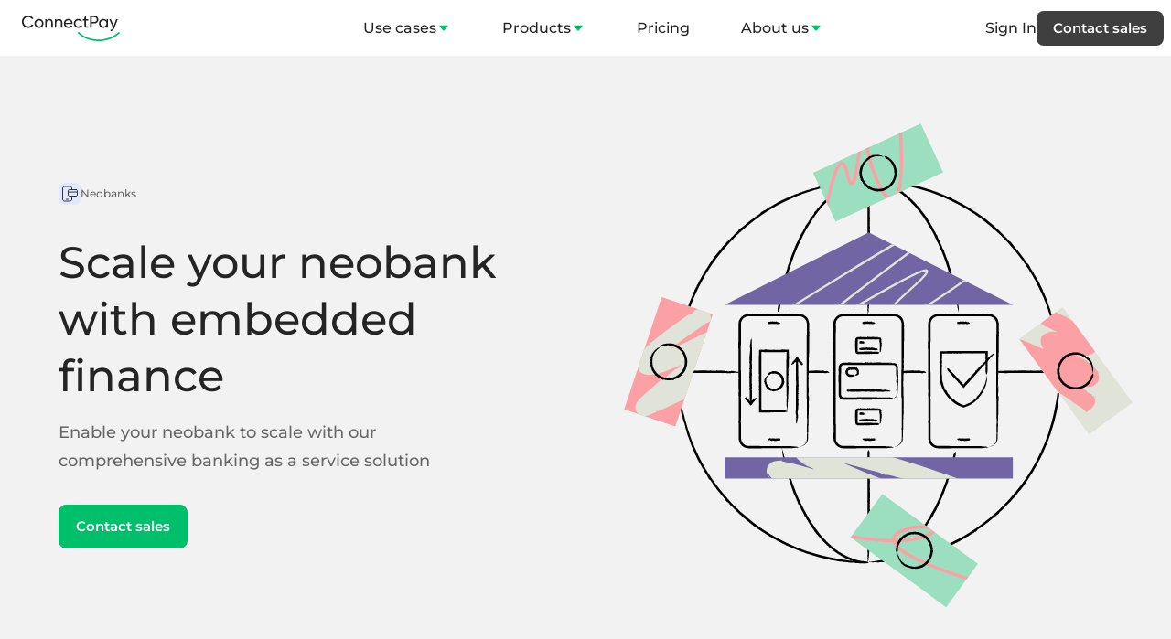

--- FILE ---
content_type: text/html; charset=UTF-8
request_url: https://connectpay.com/fintechs/neobanks/
body_size: 38168
content:
<!DOCTYPE html>
<html lang="en"
      class="scroll-smooth scroll-pt-25">
<head>
  <meta charset="UTF-8">
<meta http-equiv="X-UA-Compatible" content="IE=edge">
<meta name="viewport" content="width=device-width, initial-scale=1.0">
<link rel="preload" href="https://connectpay.com/wp-content/themes/connectpay/assets/fonts/Montserrat.woff2" as="font" type="font/woff2" crossorigin>
    <link rel="preconnect" href="https://www.google.com">
    <link rel="preconnect" href="https://www.gstatic.com" crossorigin>
<style>
    @font-face {
        font-family: 'Montserrat';
        src: url('https://connectpay.com/wp-content/themes/connectpay/assets/fonts/Montserrat.woff2') format('woff2');
        font-display: fallback;
        font-style: normal;
        font-weight: 490 600;
        unicode-range: U+0000-00FF, U+0131, U+0152-0153, U+02BB-02BC, U+02C6, U+02DA, U+02DC, U+0304, U+0308, U+0329, U+2000-206F, U+2074, U+20AC, U+2122, U+2191, U+2193, U+2212, U+2215, U+FEFF, U+FFFD;
    }
</style>
<!-- Initial consent configuration - Keep this unchanged at the top -->
<script>
    window.dataLayer = window.dataLayer || [];
    function gtag() {
        dataLayer.push(arguments);
    }
    gtag("consent", "default", {
        ad_storage: "denied",
        ad_user_data: "denied",
        ad_personalization: "denied",
        analytics_storage: "denied",
        functionality_storage: "denied",
        personalization_storage: "denied",
        security_storage: "granted",
        wait_for_update: 2000,
    });
    gtag("set", "ads_data_redaction", true);
    gtag("set", "url_passthrough", true);
</script>

<!-- Google Tag Manager - with consent check -->
<script>
    (function(w,d,s,l,i){
        w[l]=w[l]||[];
        w[l].push({'gtm.start': new Date().getTime(),event:'gtm.js'});
        var f=d.getElementsByTagName(s)[0],
        j=d.createElement(s),dl=l!='dataLayer'?'&l='+l:'';
        j.async=true;
        j.src='https://www.googletagmanager.com/gtm.js?id='+i+dl;
        f.parentNode.insertBefore(j,f);
    })(window,document,'script','dataLayer','GTM-M3RTPBS');
</script>

<!-- Apollo tag - with consent check -->
<script type="text/plain" data-cookieyes="advertisement">
    function initApollo() {
        var n = Math.random().toString(36).substring(7);
        var o = document.createElement("script");
        o.src = "https://assets.apollo.io/micro/website-tracker/tracker.iife.js?nocache=" + n;
        o.async = true;
        o.defer = true;
        o.onload = function() {
            window.trackingFunctions.onLoad({
                appId: "66387a5dc2969203006ca856"
            });
        };
        document.head.appendChild(o);
    }

    // Only initialize if consent is given
    if (window.getCkyConsent && getCkyConsent().categories.advertisement) {
        initApollo();
    }
</script>

<!-- Consent update handler -->
<script>
    document.addEventListener('cookieyes_consent_update', function(e) {
        const consent = e.detail;
        
        // Update Google consent mode
        gtag('consent', 'update', {
            'ad_storage': consent.accepted.includes('advertisement') ? 'granted' : 'denied',
            'analytics_storage': consent.accepted.includes('analytics') ? 'granted' : 'denied',
            'functionality_storage': consent.accepted.includes('functional') ? 'granted' : 'denied',
            'personalization_storage': consent.accepted.includes('functional') ? 'granted' : 'denied',
            'security_storage': 'granted'
        });

        // Initialize Apollo if advertisement consent is given
        if (consent.accepted.includes('advertisement')) {
            initApollo();
        }
    });
</script><script id="cookieyes" type="text/javascript" src="https://cdn-cookieyes.com/client_data/29b358bcb455ed62d8b4213a/script.js"></script>
<!-- Search Engine Optimization by Rank Math - https://rankmath.com/ -->
<title>Modular Payments for Neobanks | Modular Banking Service</title>
<meta name="description" content="Empower your neobank with our modular payments system. Enjoy embedded finance integration, robust compliance, and a unified API for all banking services."/>
<meta name="robots" content="follow, index, max-snippet:-1, max-video-preview:-1, max-image-preview:large"/>
<link rel="canonical" href="https://connectpay.com/fintechs/neobanks/" />
<meta property="og:locale" content="en_US" />
<meta property="og:type" content="article" />
<meta property="og:title" content="Modular Payments for Neobanks | Modular Banking Service" />
<meta property="og:description" content="Empower your neobank with our modular payments system. Enjoy embedded finance integration, robust compliance, and a unified API for all banking services." />
<meta property="og:url" content="https://connectpay.com/fintechs/neobanks/" />
<meta property="og:site_name" content="ConnectPay" />
<meta property="article:publisher" content="https://www.facebook.com/people/ConnectPay/100063775621953/" />
<meta property="og:updated_time" content="2026-01-07T09:38:04+00:00" />
<meta name="twitter:card" content="summary_large_image" />
<meta name="twitter:title" content="Modular Payments for Neobanks | Modular Banking Service" />
<meta name="twitter:description" content="Empower your neobank with our modular payments system. Enjoy embedded finance integration, robust compliance, and a unified API for all banking services." />
<meta name="twitter:label1" content="Time to read" />
<meta name="twitter:data1" content="Less than a minute" />
<script type="application/ld+json" class="rank-math-schema">{"@context":"https://schema.org","@graph":[{"@type":["Person","Organization"],"@id":"https://connectpay.com/#person","name":"ConnectPay","sameAs":["https://www.facebook.com/people/ConnectPay/100063775621953/","https://www.linkedin.com/company/connectpay-banking/"],"logo":{"@type":"ImageObject","@id":"https://connectpay.com/#logo","url":"https://connectpay.com/wp-content/uploads/2023/06/connect-pay-logo.svg","contentUrl":"https://connectpay.com/wp-content/uploads/2023/06/connect-pay-logo.svg","caption":"ConnectPay","inLanguage":"en-US","width":"108","height":"28"},"image":{"@type":"ImageObject","@id":"https://connectpay.com/#logo","url":"https://connectpay.com/wp-content/uploads/2023/06/connect-pay-logo.svg","contentUrl":"https://connectpay.com/wp-content/uploads/2023/06/connect-pay-logo.svg","caption":"ConnectPay","inLanguage":"en-US","width":"108","height":"28"}},{"@type":"WebSite","@id":"https://connectpay.com/#website","url":"https://connectpay.com","name":"ConnectPay","publisher":{"@id":"https://connectpay.com/#person"},"inLanguage":"en-US"},{"@type":"WebPage","@id":"https://connectpay.com/fintechs/neobanks/#webpage","url":"https://connectpay.com/fintechs/neobanks/","name":"Modular Payments for Neobanks | Modular Banking Service","datePublished":"2023-08-22T09:40:42+00:00","dateModified":"2026-01-07T09:38:04+00:00","isPartOf":{"@id":"https://connectpay.com/#website"},"inLanguage":"en-US"},{"@type":"FinancialService","name":"Embedded finance solutions for Neobanks","description":"Embedded finance solutions with built in compliance for Neobank businesses","url":"https://connectpay.com/fintechs/neobanks/","logo":"https://connectpay.com/wp-content/uploads/2023/06/connect-pay-logo.svg","areaServed":["Austria","Belgium","Bulgaria","Croatia","Republic of Cyprus","Czech Republic","Denmark","Estonia","Finland","France","Germany","Greece","Hungary","Ireland","Italy","Latvia","Lithuania","Luxembourg","Malta","Netherlands","Poland","Portugal","Romania","Slovakia","Slovenia","Spain","Sweden"],"contactPoint":[{"@type":"ContactPoint","contactType":"customer support","telephone":["+370 666 44600","+370 666 44601"],"email":"support@connectpay.com","areaServed":"EU","availableLanguage":["English","Lithuanian"]},{"@type":"ContactPoint","contactType":"marketing","email":"marketing@connectpay.com","areaServed":"EU","availableLanguage":["English","Lithuanian"]},{"@type":"ContactPoint","contactType":"sales","url":"https://connectpay.com/contact-sales/","areaServed":"EU","availableLanguage":["English","Lithuanian"]}],"sameAs":["https://www.facebook.com/people/ConnectPay/100063775621953/","https://www.linkedin.com/company/connectpay-banking/"],"address":{"@type":"PostalAddress","streetAddress":"Algirdo st. 38","addressLocality":"Vilnius","postalCode":"03218","addressCountry":"LT"},"location":{"@type":"Place","geo":{"@type":"GeoCoordinates","latitude":"54.674205373810025","longitude":"25.2728661"}}}]}</script>
<!-- /Rank Math WordPress SEO plugin -->

<style id='wp-img-auto-sizes-contain-inline-css'>
img:is([sizes=auto i],[sizes^="auto," i]){contain-intrinsic-size:3000px 1500px}
/*# sourceURL=wp-img-auto-sizes-contain-inline-css */
</style>
<style id='classic-theme-styles-inline-css'>
/*! This file is auto-generated */
.wp-block-button__link{color:#fff;background-color:#32373c;border-radius:9999px;box-shadow:none;text-decoration:none;padding:calc(.667em + 2px) calc(1.333em + 2px);font-size:1.125em}.wp-block-file__button{background:#32373c;color:#fff;text-decoration:none}
/*# sourceURL=/wp-includes/css/classic-themes.min.css */
</style>
<link rel='stylesheet' id='cp-theme-css' href='https://connectpay.com/wp-content/themes/connectpay/assets/css/main.2ec08b2c.min.css' media='all' />
<script src="https://connectpay.com/wp-content/plugins/nelio-ab-testing/assets/dist/js/visitor-type.js?ver=fed1bd0d2f7778dac059" id="nelio-ab-testing-visitor-type-js"></script>
<script type="module" src="https://connectpay.com/wp-content/themes/connectpay/assets/js/lottie.df6b4390.min.js?ver=6.9" id="cp-lottie-js"></script>
<script>document.documentElement.className += " js";</script>
<link rel="icon" href="https://connectpay.com/wp-content/uploads/2023/08/Favicon.svg" sizes="32x32" />
<link rel="icon" href="https://connectpay.com/wp-content/uploads/2023/08/Favicon.svg" sizes="192x192" />
<link rel="apple-touch-icon" href="https://connectpay.com/wp-content/uploads/2023/08/Favicon.svg" />
<meta name="msapplication-TileImage" content="https://connectpay.com/wp-content/uploads/2023/08/Favicon.svg" />
		<style id="wp-custom-css">
			#contact-sales-form,
#free-consultation-form {
  height: 1100px;
}
@media (min-width: 640px) and (max-width: 670px) {
  #contact-sales-form,
  #free-consultation-form {
    height: 1300px;
  }
}
@media (max-width: 582px) {
  #contact-sales-form,
  #free-consultation-form {
    height: 1310px;
  }
}
@media (max-width: 374px) {
  #contact-sales-form,
  #free-consultation-form {
    height: 1400px;
  }
}
#referral-contact-form {
  height: 350px;
}
@media (min-width: 640px) and (max-width: 670px) {
  #referral-contact-form {
    height: 620px;
  }
}
@media (max-width: 582px) {
  #referral-contact-form {
    height: 630px;
  }
}
@media (max-width: 480px) {
  #referral-contact-form {
    height: 620px;
  }
}
@media (max-width: 325px) {
  #referral-contact-form {
    height: 650px;
  }
}		</style>
			<style id='wp-block-heading-inline-css'>
h1:where(.wp-block-heading).has-background,h2:where(.wp-block-heading).has-background,h3:where(.wp-block-heading).has-background,h4:where(.wp-block-heading).has-background,h5:where(.wp-block-heading).has-background,h6:where(.wp-block-heading).has-background{padding:1.25em 2.375em}h1.has-text-align-left[style*=writing-mode]:where([style*=vertical-lr]),h1.has-text-align-right[style*=writing-mode]:where([style*=vertical-rl]),h2.has-text-align-left[style*=writing-mode]:where([style*=vertical-lr]),h2.has-text-align-right[style*=writing-mode]:where([style*=vertical-rl]),h3.has-text-align-left[style*=writing-mode]:where([style*=vertical-lr]),h3.has-text-align-right[style*=writing-mode]:where([style*=vertical-rl]),h4.has-text-align-left[style*=writing-mode]:where([style*=vertical-lr]),h4.has-text-align-right[style*=writing-mode]:where([style*=vertical-rl]),h5.has-text-align-left[style*=writing-mode]:where([style*=vertical-lr]),h5.has-text-align-right[style*=writing-mode]:where([style*=vertical-rl]),h6.has-text-align-left[style*=writing-mode]:where([style*=vertical-lr]),h6.has-text-align-right[style*=writing-mode]:where([style*=vertical-rl]){rotate:180deg}
/*# sourceURL=https://connectpay.com/wp-includes/blocks/heading/style.min.css */
</style>
<style id='wp-block-paragraph-inline-css'>
.is-small-text{font-size:.875em}.is-regular-text{font-size:1em}.is-large-text{font-size:2.25em}.is-larger-text{font-size:3em}.has-drop-cap:not(:focus):first-letter{float:left;font-size:8.4em;font-style:normal;font-weight:100;line-height:.68;margin:.05em .1em 0 0;text-transform:uppercase}body.rtl .has-drop-cap:not(:focus):first-letter{float:none;margin-left:.1em}p.has-drop-cap.has-background{overflow:hidden}:root :where(p.has-background){padding:1.25em 2.375em}:where(p.has-text-color:not(.has-link-color)) a{color:inherit}p.has-text-align-left[style*="writing-mode:vertical-lr"],p.has-text-align-right[style*="writing-mode:vertical-rl"]{rotate:180deg}
/*# sourceURL=https://connectpay.com/wp-includes/blocks/paragraph/style.min.css */
</style>
<style id='global-styles-inline-css'>
:root{--wp--preset--aspect-ratio--square: 1;--wp--preset--aspect-ratio--4-3: 4/3;--wp--preset--aspect-ratio--3-4: 3/4;--wp--preset--aspect-ratio--3-2: 3/2;--wp--preset--aspect-ratio--2-3: 2/3;--wp--preset--aspect-ratio--16-9: 16/9;--wp--preset--aspect-ratio--9-16: 9/16;--wp--preset--color--black: #000000;--wp--preset--color--cyan-bluish-gray: #abb8c3;--wp--preset--color--white: #ffffff;--wp--preset--color--pale-pink: #f78da7;--wp--preset--color--vivid-red: #cf2e2e;--wp--preset--color--luminous-vivid-orange: #ff6900;--wp--preset--color--luminous-vivid-amber: #fcb900;--wp--preset--color--light-green-cyan: #7bdcb5;--wp--preset--color--vivid-green-cyan: #00d084;--wp--preset--color--pale-cyan-blue: #8ed1fc;--wp--preset--color--vivid-cyan-blue: #0693e3;--wp--preset--color--vivid-purple: #9b51e0;--wp--preset--gradient--vivid-cyan-blue-to-vivid-purple: linear-gradient(135deg,rgb(6,147,227) 0%,rgb(155,81,224) 100%);--wp--preset--gradient--light-green-cyan-to-vivid-green-cyan: linear-gradient(135deg,rgb(122,220,180) 0%,rgb(0,208,130) 100%);--wp--preset--gradient--luminous-vivid-amber-to-luminous-vivid-orange: linear-gradient(135deg,rgb(252,185,0) 0%,rgb(255,105,0) 100%);--wp--preset--gradient--luminous-vivid-orange-to-vivid-red: linear-gradient(135deg,rgb(255,105,0) 0%,rgb(207,46,46) 100%);--wp--preset--gradient--very-light-gray-to-cyan-bluish-gray: linear-gradient(135deg,rgb(238,238,238) 0%,rgb(169,184,195) 100%);--wp--preset--gradient--cool-to-warm-spectrum: linear-gradient(135deg,rgb(74,234,220) 0%,rgb(151,120,209) 20%,rgb(207,42,186) 40%,rgb(238,44,130) 60%,rgb(251,105,98) 80%,rgb(254,248,76) 100%);--wp--preset--gradient--blush-light-purple: linear-gradient(135deg,rgb(255,206,236) 0%,rgb(152,150,240) 100%);--wp--preset--gradient--blush-bordeaux: linear-gradient(135deg,rgb(254,205,165) 0%,rgb(254,45,45) 50%,rgb(107,0,62) 100%);--wp--preset--gradient--luminous-dusk: linear-gradient(135deg,rgb(255,203,112) 0%,rgb(199,81,192) 50%,rgb(65,88,208) 100%);--wp--preset--gradient--pale-ocean: linear-gradient(135deg,rgb(255,245,203) 0%,rgb(182,227,212) 50%,rgb(51,167,181) 100%);--wp--preset--gradient--electric-grass: linear-gradient(135deg,rgb(202,248,128) 0%,rgb(113,206,126) 100%);--wp--preset--gradient--midnight: linear-gradient(135deg,rgb(2,3,129) 0%,rgb(40,116,252) 100%);--wp--preset--font-size--small: 13px;--wp--preset--font-size--medium: 20px;--wp--preset--font-size--large: 36px;--wp--preset--font-size--x-large: 42px;--wp--preset--spacing--20: 0.44rem;--wp--preset--spacing--30: 0.67rem;--wp--preset--spacing--40: 1rem;--wp--preset--spacing--50: 1.5rem;--wp--preset--spacing--60: 2.25rem;--wp--preset--spacing--70: 3.38rem;--wp--preset--spacing--80: 5.06rem;--wp--preset--shadow--natural: 6px 6px 9px rgba(0, 0, 0, 0.2);--wp--preset--shadow--deep: 12px 12px 50px rgba(0, 0, 0, 0.4);--wp--preset--shadow--sharp: 6px 6px 0px rgba(0, 0, 0, 0.2);--wp--preset--shadow--outlined: 6px 6px 0px -3px rgb(255, 255, 255), 6px 6px rgb(0, 0, 0);--wp--preset--shadow--crisp: 6px 6px 0px rgb(0, 0, 0);}:where(.is-layout-flex){gap: 0.5em;}:where(.is-layout-grid){gap: 0.5em;}body .is-layout-flex{display: flex;}.is-layout-flex{flex-wrap: wrap;align-items: center;}.is-layout-flex > :is(*, div){margin: 0;}body .is-layout-grid{display: grid;}.is-layout-grid > :is(*, div){margin: 0;}:where(.wp-block-columns.is-layout-flex){gap: 2em;}:where(.wp-block-columns.is-layout-grid){gap: 2em;}:where(.wp-block-post-template.is-layout-flex){gap: 1.25em;}:where(.wp-block-post-template.is-layout-grid){gap: 1.25em;}.has-black-color{color: var(--wp--preset--color--black) !important;}.has-cyan-bluish-gray-color{color: var(--wp--preset--color--cyan-bluish-gray) !important;}.has-white-color{color: var(--wp--preset--color--white) !important;}.has-pale-pink-color{color: var(--wp--preset--color--pale-pink) !important;}.has-vivid-red-color{color: var(--wp--preset--color--vivid-red) !important;}.has-luminous-vivid-orange-color{color: var(--wp--preset--color--luminous-vivid-orange) !important;}.has-luminous-vivid-amber-color{color: var(--wp--preset--color--luminous-vivid-amber) !important;}.has-light-green-cyan-color{color: var(--wp--preset--color--light-green-cyan) !important;}.has-vivid-green-cyan-color{color: var(--wp--preset--color--vivid-green-cyan) !important;}.has-pale-cyan-blue-color{color: var(--wp--preset--color--pale-cyan-blue) !important;}.has-vivid-cyan-blue-color{color: var(--wp--preset--color--vivid-cyan-blue) !important;}.has-vivid-purple-color{color: var(--wp--preset--color--vivid-purple) !important;}.has-black-background-color{background-color: var(--wp--preset--color--black) !important;}.has-cyan-bluish-gray-background-color{background-color: var(--wp--preset--color--cyan-bluish-gray) !important;}.has-white-background-color{background-color: var(--wp--preset--color--white) !important;}.has-pale-pink-background-color{background-color: var(--wp--preset--color--pale-pink) !important;}.has-vivid-red-background-color{background-color: var(--wp--preset--color--vivid-red) !important;}.has-luminous-vivid-orange-background-color{background-color: var(--wp--preset--color--luminous-vivid-orange) !important;}.has-luminous-vivid-amber-background-color{background-color: var(--wp--preset--color--luminous-vivid-amber) !important;}.has-light-green-cyan-background-color{background-color: var(--wp--preset--color--light-green-cyan) !important;}.has-vivid-green-cyan-background-color{background-color: var(--wp--preset--color--vivid-green-cyan) !important;}.has-pale-cyan-blue-background-color{background-color: var(--wp--preset--color--pale-cyan-blue) !important;}.has-vivid-cyan-blue-background-color{background-color: var(--wp--preset--color--vivid-cyan-blue) !important;}.has-vivid-purple-background-color{background-color: var(--wp--preset--color--vivid-purple) !important;}.has-black-border-color{border-color: var(--wp--preset--color--black) !important;}.has-cyan-bluish-gray-border-color{border-color: var(--wp--preset--color--cyan-bluish-gray) !important;}.has-white-border-color{border-color: var(--wp--preset--color--white) !important;}.has-pale-pink-border-color{border-color: var(--wp--preset--color--pale-pink) !important;}.has-vivid-red-border-color{border-color: var(--wp--preset--color--vivid-red) !important;}.has-luminous-vivid-orange-border-color{border-color: var(--wp--preset--color--luminous-vivid-orange) !important;}.has-luminous-vivid-amber-border-color{border-color: var(--wp--preset--color--luminous-vivid-amber) !important;}.has-light-green-cyan-border-color{border-color: var(--wp--preset--color--light-green-cyan) !important;}.has-vivid-green-cyan-border-color{border-color: var(--wp--preset--color--vivid-green-cyan) !important;}.has-pale-cyan-blue-border-color{border-color: var(--wp--preset--color--pale-cyan-blue) !important;}.has-vivid-cyan-blue-border-color{border-color: var(--wp--preset--color--vivid-cyan-blue) !important;}.has-vivid-purple-border-color{border-color: var(--wp--preset--color--vivid-purple) !important;}.has-vivid-cyan-blue-to-vivid-purple-gradient-background{background: var(--wp--preset--gradient--vivid-cyan-blue-to-vivid-purple) !important;}.has-light-green-cyan-to-vivid-green-cyan-gradient-background{background: var(--wp--preset--gradient--light-green-cyan-to-vivid-green-cyan) !important;}.has-luminous-vivid-amber-to-luminous-vivid-orange-gradient-background{background: var(--wp--preset--gradient--luminous-vivid-amber-to-luminous-vivid-orange) !important;}.has-luminous-vivid-orange-to-vivid-red-gradient-background{background: var(--wp--preset--gradient--luminous-vivid-orange-to-vivid-red) !important;}.has-very-light-gray-to-cyan-bluish-gray-gradient-background{background: var(--wp--preset--gradient--very-light-gray-to-cyan-bluish-gray) !important;}.has-cool-to-warm-spectrum-gradient-background{background: var(--wp--preset--gradient--cool-to-warm-spectrum) !important;}.has-blush-light-purple-gradient-background{background: var(--wp--preset--gradient--blush-light-purple) !important;}.has-blush-bordeaux-gradient-background{background: var(--wp--preset--gradient--blush-bordeaux) !important;}.has-luminous-dusk-gradient-background{background: var(--wp--preset--gradient--luminous-dusk) !important;}.has-pale-ocean-gradient-background{background: var(--wp--preset--gradient--pale-ocean) !important;}.has-electric-grass-gradient-background{background: var(--wp--preset--gradient--electric-grass) !important;}.has-midnight-gradient-background{background: var(--wp--preset--gradient--midnight) !important;}.has-small-font-size{font-size: var(--wp--preset--font-size--small) !important;}.has-medium-font-size{font-size: var(--wp--preset--font-size--medium) !important;}.has-large-font-size{font-size: var(--wp--preset--font-size--large) !important;}.has-x-large-font-size{font-size: var(--wp--preset--font-size--x-large) !important;}
/*# sourceURL=global-styles-inline-css */
</style>
<style id='core-block-supports-inline-css'>
.wp-elements-6c490253d5c201a0215bcf17582cf70f a:where(:not(.wp-element-button)){color:var(--wp--preset--color--vivid-green-cyan);}
/*# sourceURL=core-block-supports-inline-css */
</style>
<link rel='stylesheet' id='formidable-css' href='https://connectpay.com/wp-content/plugins/formidable/css/formidableforms.css?ver=121012' media='all' />
</head>
<body class="text-gray-80">
<header class="header fixed flex flex-col top-0 w-full z-50 ">
  <div id="topbar"></div>
  <div
      class="header-bg relative px-4 md:pl-6 md:pr-2 bg-light flex justify-center items-center h-12 tmd:h-15.5 duration-700 ">
        <div class="flex items-center absolute left-4 md:left-6">
      <a href="https://connectpay.com">
      <svg xmlns="http://www.w3.org/2000/svg" class width="108" height="28" viewBox="0 0 108 28" fill="none">
        <path d="M1.92421 11.5633C0.629416 10.2505 0 8.64997 0 6.76172C0 4.85549 0.629416 3.25498 1.92421 1.96018C3.20103 0.647399 4.83751 0 6.81567 0C9.20745 0 11.3295 1.22286 12.4444 3.16506L10.9338 4.04624C10.1965 2.60758 8.614 1.69043 6.81567 1.69043C5.30508 1.69043 4.08221 2.17598 3.12909 3.14708C2.17598 4.11818 1.70841 5.32306 1.70841 6.77971C1.70841 8.21837 2.17598 9.42325 3.12909 10.3943C4.08221 11.3654 5.30508 11.851 6.81567 11.851C8.59602 11.851 10.1785 10.9159 10.9338 9.51317L12.4444 10.3764C11.9049 11.3475 11.1317 12.1207 10.1246 12.6962C9.11753 13.2717 8.02055 13.5594 6.83366 13.5594C4.83751 13.5234 3.20103 12.8581 1.92421 11.5633Z" fill="#212121"/>
        <path d="M18.5584 13.5235C17.1917 13.5235 16.0228 13.0559 15.0697 12.1028C14.1346 11.1497 13.667 9.99875 13.667 8.61403C13.667 7.22932 14.1346 6.07839 15.0877 5.12527C16.0408 4.17216 17.2097 3.70459 18.5764 3.70459C19.9432 3.70459 21.1121 4.17216 22.0652 5.12527C23.0183 6.07839 23.5039 7.22932 23.5039 8.61403C23.5039 9.99875 23.0183 11.1497 22.0652 12.1028C21.0941 13.0559 19.9252 13.5235 18.5584 13.5235ZM20.9143 10.9878C21.5437 10.3584 21.8674 9.56715 21.8674 8.63201C21.8674 7.6789 21.5437 6.90562 20.9143 6.2762C20.2848 5.64679 19.4936 5.32309 18.5764 5.32309C17.6593 5.32309 16.886 5.64679 16.2566 6.2762C15.6272 6.90562 15.2855 7.6789 15.2855 8.61403C15.2855 9.56715 15.6092 10.3404 16.2386 10.9698C16.868 11.5993 17.6593 11.923 18.5584 11.923C19.4936 11.9409 20.2669 11.6172 20.9143 10.9878Z" fill="#212121"/>
        <path d="M33.6465 7.55286V13.2715H32.028V7.66076C32.028 6.15016 31.1468 5.26898 29.7261 5.26898C28.1077 5.26898 27.0287 6.25806 27.0287 8.34412V13.2715H25.4102V3.97418H27.0287V5.32293C27.6761 4.26191 28.6831 3.7404 30.0498 3.7404C32.2078 3.72241 33.6465 5.19704 33.6465 7.55286Z" fill="#212121"/>
        <path d="M44.1309 7.55286V13.2715H42.5124V7.66076C42.5124 6.15016 41.6312 5.26898 40.2105 5.26898C38.592 5.26898 37.513 6.25806 37.513 8.34412V13.2715H35.8945V3.97418H37.513V5.32293C38.1604 4.26191 39.1675 3.7404 40.5342 3.7404C42.7102 3.72241 44.1309 5.19704 44.1309 7.55286Z" fill="#212121"/>
        <path d="M47.5299 9.36925C47.8536 11.0237 49.1304 11.9948 50.8927 11.9948C52.1156 11.9948 53.0148 11.5452 53.5723 10.6281L54.957 11.4014C54.0398 12.8041 52.6911 13.5054 50.8568 13.5054C49.3821 13.5054 48.1773 13.0378 47.2421 12.1207C46.325 11.1856 45.8574 10.0166 45.8574 8.59596C45.8574 7.19327 46.307 6.02435 47.2242 5.08922C48.1413 4.15409 49.3102 3.68652 50.7489 3.68652C52.1156 3.68652 53.2306 4.17207 54.0758 5.14317C54.957 6.09629 55.3706 7.24722 55.3706 8.61395C55.3706 8.84773 55.3526 9.0995 55.3166 9.33328H47.5299V9.36925ZM47.5299 7.94857H53.7521C53.4644 6.1862 52.2415 5.25107 50.7489 5.25107C49.0225 5.25107 47.7996 6.31209 47.5299 7.94857Z" fill="#212121"/>
        <path d="M58.1039 12.1208C57.1687 11.1677 56.7012 10.0167 56.7012 8.61403C56.7012 7.21133 57.1687 6.0604 58.1039 5.12527C59.039 4.17216 60.2079 3.70459 61.6106 3.70459C63.4449 3.70459 64.9915 4.6577 65.7288 6.15032L64.3621 6.9236C63.8945 5.93452 62.8515 5.28712 61.6106 5.28712C60.6755 5.28712 59.9022 5.61082 59.2728 6.24024C58.6614 6.86965 58.3377 7.66092 58.3377 8.59605C58.3377 9.53118 58.6614 10.3045 59.2728 10.9339C59.9022 11.5633 60.6935 11.887 61.6106 11.887C62.8515 11.887 63.8945 11.2576 64.416 10.2685L65.8007 11.0777C64.9915 12.5524 63.4089 13.5055 61.6106 13.5055C60.2079 13.5235 59.021 13.0559 58.1039 12.1208Z" fill="#212121"/>
        <path d="M79.3243 0.233887C80.5292 0.233887 81.5183 0.647503 82.3275 1.43877C83.1368 2.24802 83.5324 3.21912 83.5324 4.424C83.5324 5.59291 83.1188 6.59998 82.3275 7.40923C81.5183 8.21847 80.5472 8.61411 79.3243 8.61411H76.3211V13.2718H74.5947V0.233887H79.3243ZM79.3243 6.99561C80.0437 6.99561 80.6371 6.76183 81.1047 6.27628C81.5723 5.77274 81.806 5.16131 81.806 4.44198C81.806 2.94937 80.745 1.87037 79.3064 1.87037H76.3031V7.01359H79.3243V6.99561Z" fill="#212121"/>
        <path d="M92.416 3.97442H94.0345V13.2898H92.416V11.6893C91.6068 12.9121 90.4379 13.5415 88.8913 13.5415C87.5965 13.5415 86.4636 13.074 85.5644 12.1209C84.6472 11.1677 84.1797 9.99883 84.1797 8.6321C84.1797 7.26537 84.6472 6.11444 85.5644 5.16132C86.4815 4.20821 87.5965 3.72266 88.8913 3.72266C90.4379 3.72266 91.6068 4.33409 92.416 5.55695V3.97442ZM91.4629 11.0059C92.0923 10.3585 92.416 9.56723 92.416 8.61411C92.416 7.661 92.0923 6.88772 91.4629 6.2583C90.8335 5.6109 90.0422 5.2872 89.1071 5.2872C88.172 5.2872 87.3987 5.6109 86.7693 6.2583C86.1399 6.88772 85.8162 7.67898 85.8162 8.61411C85.8162 9.56723 86.1399 10.3405 86.7693 11.0059C87.3987 11.6353 88.19 11.959 89.1071 11.959C90.0422 11.959 90.8335 11.6353 91.4629 11.0059Z" fill="#212121"/>
        <path d="M102.99 3.97453H104.717L100.922 13.8653C100.113 15.9694 98.6563 17.1383 96.7861 17.0124V15.5018C97.919 15.5917 98.7642 14.9623 99.3037 13.5956L99.4656 13.2359L95.4014 3.95654H97.1278L100.293 11.2578L102.99 3.97453Z" fill="#212121"/>
        <path d="M72.455 5.52098V3.95643H69.9733V0.233887L68.3548 1.88835V3.95643H66.5205V5.52098H68.3548V10.5743C68.3548 12.8761 69.6136 13.6494 72.455 13.2718V11.8151C70.8005 11.8871 69.9733 11.995 69.9733 10.5743V5.52098H72.455Z" fill="#212121"/>
        <path d="M83.8381 28C74.8824 28 66.4123 24.745 60.6396 19.0983L61.8445 17.8574C67.3115 23.1985 75.332 26.2736 83.8381 26.2736C92.3442 26.2736 100.365 23.2164 105.832 17.8574L107.037 19.0983C101.264 24.745 92.8118 28 83.8381 28Z" fill="#00BF6B"/>
      </svg>
      </a>
    </div>

    <div
        class="menu-bg-overlay top-0 left-0 right-0 absolute bg-light -z-10 duration-300 h-0 shadow-[0_0_60px_0_rgba(0,0,0,0.05)]"></div>
          
<!-- Main Navigation Menu -->
<div id="main-menu"
     class="hidden md:flex md:items-center md:space-x-8 h-full">
      <!-- Menu Item -->
    <div class="top-menu-link cursor-pointer h-full group flex top-menu-link-t12" data-menu-item>
      <!-- Menu Item Link -->
      <a href="#"
         class="py-2 mr-3 ml-3 flex items-center gap-1 relative after:hidden after:z-20 after:-bottom-[1px] after:w-full after:h-[3px] after:bg-primary after:absolute group-hover:after:block"
        >
        Use cases
                  <img class="w-4 h-4 group-hover:rotate-180 transition-transform"
               height="16"
               width="16"
               fetchpriority="auto"
               src="https://connectpay.com/wp-content/themes/connectpay/assets/img/dropdown-arrow.svg"
               alt="dropdown-arrow"/>
              </a>

      
<div
    class="mega-menu overflow-hidden flex -translate-y-20 group-hover:translate-y-full ease-in-out transition-transform flex-col bottom-0 absolute [clip-path:inset(0_-60px_-60px_-60px)] border-t border-gray-80/20 border-dashed -z-10 min-w-57 bg-transparent left-0 right-0 -mr-2 -ml-6 duration-0">
  <div
      class="mega-menu-inner flex gap-4 w-full pt-6 pb-4.5 pb-6 md:max-w-6xl 2xl:max-w-8xl mx-4 md:mx-auto opacity-0 group-hover:translate-y-0 group-hover:opacity-100 ease-in-out transition-all duration-500 delay-200">
    <div class="max-w-72 w-full mx-auto">
      <div class="grid grid-cols-12 gap-x-2 gap-y-11 w-full pb-6">
                  <div class="space-y-6 col-span-6">
            
<div class="grid gap-2 grid-cols-2 tmd:grid-cols-3">
      <div class="pillar-item col-span-1 tmd:col-span-2 tmd:row-span-2 h-full">
      
<style>
    #card-6976108286198 {
        background-color: #E1E7FF;
        transition: all 0.3s ease-in-out;
        position: relative;
        overflow: hidden;
    }

    #card-6976108286198 .path-container {
        position: absolute;
        width: 100%;
        /*height: 100%;*/
        pointer-events: none;
        z-index: 1;
    }

    #card-6976108286198 .card-content {
                                 position: relative;
                                 z-index: 2;
                             }

    @media (min-width: 768px) {
        #card-6976108286198:hover {
        background-image: url('https://connectpay.com/wp-content/uploads/2025/01/ConnectPay-Homepage-Update.jpg');
        background-size: cover;
        background-position: center;
    }

        #card-6976108286198:hover .card-content {
        background-color: rgba(0, 0, 0, 0.2);
    }

        #card-6976108286198:hover .text-gray-800 {
        color: white;
    }

        #card-6976108286198:hover .icon-wrapper {
        opacity: 0;
    }

        #card-6976108286198:hover .path-container {
        opacity: 0;
        transition: opacity 0.3s ease-in-out;
    }
    }

    #card-6976108286198 .icon-wrapper {
                                 transition: opacity 0.1s ease-in-out;
                             }
</style>

<a href="/platforms/loyalty-programs/" class="block w-full h-full transition-transform duration-300 ease-in-out">
  <div id="card-6976108286198" class="w-full h-full">
          <div class="path-container">
        <img src="https://connectpay.com/wp-content/themes/connectpay/public/img/loyalty-path.svg"
             alt=""
             class="w-full h-full object-cover"
             aria-hidden="true">
      </div>
    
    <div class="card-content w-full h-full tmd:pt-8 tmd:pl-8 tmd:pr-4 tmd:pb-4 p-4 transition-colors duration-300">
      <div class="mx-auto flex flex-col justify-between gap-y-4 lg:gap-y-36 h-full">
                  <div class="icon-wrapper">
            <img class="w-8 mb-4" fetchpriority="auto" loading="lazy"
                 src="https://connectpay.com/wp-content/uploads/2025/01/loyalty-programs.svg"
                 alt=""
                 width="32" height="32">
          </div>
        
        <div class="absolute right-4 top-4">
          <svg width="24" height="24" viewBox="0 0 24 24" fill="none" xmlns="http://www.w3.org/2000/svg">
            <path fill-rule="evenodd" clip-rule="evenodd"
                  d="M8.28235 5.43944C7.73007 5.43944 7.28235 5.88715 7.28235 6.43944C7.28235 6.99172 7.73007 7.43944 8.28235 7.43944L15.0103 7.43945L5.64633 16.8034C5.25581 17.1939 5.25581 17.8271 5.64633 18.2176C6.03686 18.6081 6.67002 18.6081 7.06054 18.2176L16.4245 8.85367L16.4245 15.5816C16.4245 16.1339 16.8722 16.5816 17.4245 16.5816C17.9768 16.5816 18.4245 16.1339 18.4245 15.5816V6.43945L18.4245 5.43945L17.4245 5.43945L8.28235 5.43944Z"
                  fill="#00BF6B"/>
          </svg>
        </div>

        <h4 class="text-sm lsm:text-4xl tmd:pt-5 text-gray-800">
          Loyalty Programs        </h4>
      </div>
    </div>
  </div>
</a>    </div>
      <div class="pillar-item col-span-1 tmd:col-span-1 row-span-1 aspect-[170/139]">
      
<style>
    #card-69761082861d5 {
        background-color: #CCF9E2;
        transition: all 0.3s ease-in-out;
        position: relative;
        overflow: hidden;
    }

    #card-69761082861d5 .path-container {
        position: absolute;
        width: 100%;
        /*height: 100%;*/
        pointer-events: none;
        z-index: 1;
    }

    #card-69761082861d5 .card-content {
                                 position: relative;
                                 z-index: 2;
                             }

    @media (min-width: 768px) {
        #card-69761082861d5:hover {
        background-image: url('https://connectpay.com/wp-content/uploads/2025/01/AdobeStock_390630764-6.jpg');
        background-size: cover;
        background-position: center;
    }

        #card-69761082861d5:hover .card-content {
        background-color: rgba(0, 0, 0, 0.2);
    }

        #card-69761082861d5:hover .text-gray-800 {
        color: white;
    }

        #card-69761082861d5:hover .icon-wrapper {
        opacity: 0;
    }

        #card-69761082861d5:hover .path-container {
        opacity: 0;
        transition: opacity 0.3s ease-in-out;
    }
    }

    #card-69761082861d5 .icon-wrapper {
                                 transition: opacity 0.1s ease-in-out;
                             }
</style>

<a href="/sports-clubs/" class="block w-full h-full transition-transform duration-300 ease-in-out">
  <div id="card-69761082861d5" class="w-full h-full">
          <div class="path-container">
        <img src="https://connectpay.com/wp-content/themes/connectpay/public/img/sports-path.svg"
             alt=""
             class="w-full h-full object-cover"
             aria-hidden="true">
      </div>
    
    <div class="card-content w-full h-full p-4 transition-colors duration-300">
      <div class="mx-auto flex flex-col justify-between gap-y-2.25 lg:gap-y-4 h-full">
                  <div class="icon-wrapper">
            <img class="w-8 mb-4" fetchpriority="auto" loading="lazy"
                 src="https://connectpay.com/wp-content/uploads/2025/01/sports-club.svg"
                 alt=""
                 width="32" height="32">
          </div>
        
        <div class="absolute right-4 top-4">
          <svg width="24" height="24" viewBox="0 0 24 24" fill="none" xmlns="http://www.w3.org/2000/svg">
            <path fill-rule="evenodd" clip-rule="evenodd"
                  d="M8.28235 5.43944C7.73007 5.43944 7.28235 5.88715 7.28235 6.43944C7.28235 6.99172 7.73007 7.43944 8.28235 7.43944L15.0103 7.43945L5.64633 16.8034C5.25581 17.1939 5.25581 17.8271 5.64633 18.2176C6.03686 18.6081 6.67002 18.6081 7.06054 18.2176L16.4245 8.85367L16.4245 15.5816C16.4245 16.1339 16.8722 16.5816 17.4245 16.5816C17.9768 16.5816 18.4245 16.1339 18.4245 15.5816V6.43945L18.4245 5.43945L17.4245 5.43945L8.28235 5.43944Z"
                  fill="#00BF6B"/>
          </svg>
        </div>

        <h4 class="text-sm lsm:text-md tmd:pt-5 text-gray-800">
          Sports club        </h4>
      </div>
    </div>
  </div>
</a>    </div>
      <div class="pillar-item col-span-1 tmd:col-span-1 row-span-1 aspect-[170/139]">
      
<style>
    #card-69761082861fd {
        background-color: #FFFBE5;
        transition: all 0.3s ease-in-out;
        position: relative;
        overflow: hidden;
    }

    #card-69761082861fd .path-container {
        position: absolute;
        width: 100%;
        /*height: 100%;*/
        pointer-events: none;
        z-index: 1;
    }

    #card-69761082861fd .card-content {
                                 position: relative;
                                 z-index: 2;
                             }

    @media (min-width: 768px) {
        #card-69761082861fd:hover {
        background-image: url('https://connectpay.com/wp-content/uploads/2025/01/ConnectPay-Handoff-Remittance.jpg');
        background-size: cover;
        background-position: center;
    }

        #card-69761082861fd:hover .card-content {
        background-color: rgba(0, 0, 0, 0.2);
    }

        #card-69761082861fd:hover .text-gray-800 {
        color: white;
    }

        #card-69761082861fd:hover .icon-wrapper {
        opacity: 0;
    }

        #card-69761082861fd:hover .path-container {
        opacity: 0;
        transition: opacity 0.3s ease-in-out;
    }
    }

    #card-69761082861fd .icon-wrapper {
                                 transition: opacity 0.1s ease-in-out;
                             }
</style>

<a href="/remittance/" class="block w-full h-full transition-transform duration-300 ease-in-out">
  <div id="card-69761082861fd" class="w-full h-full">
          <div class="path-container">
        <img src="https://connectpay.com/wp-content/themes/connectpay/public/img/crowdfunding-path.svg"
             alt=""
             class="w-full h-full object-cover"
             aria-hidden="true">
      </div>
    
    <div class="card-content w-full h-full p-4 transition-colors duration-300">
      <div class="mx-auto flex flex-col justify-between gap-y-2.25 lg:gap-y-4 h-full">
                  <div class="icon-wrapper">
            <img class="w-8 mb-4" fetchpriority="auto" loading="lazy"
                 src="https://connectpay.com/wp-content/uploads/2025/01/remittance.svg"
                 alt=""
                 width="32" height="32">
          </div>
        
        <div class="absolute right-4 top-4">
          <svg width="24" height="24" viewBox="0 0 24 24" fill="none" xmlns="http://www.w3.org/2000/svg">
            <path fill-rule="evenodd" clip-rule="evenodd"
                  d="M8.28235 5.43944C7.73007 5.43944 7.28235 5.88715 7.28235 6.43944C7.28235 6.99172 7.73007 7.43944 8.28235 7.43944L15.0103 7.43945L5.64633 16.8034C5.25581 17.1939 5.25581 17.8271 5.64633 18.2176C6.03686 18.6081 6.67002 18.6081 7.06054 18.2176L16.4245 8.85367L16.4245 15.5816C16.4245 16.1339 16.8722 16.5816 17.4245 16.5816C17.9768 16.5816 18.4245 16.1339 18.4245 15.5816V6.43945L18.4245 5.43945L17.4245 5.43945L8.28235 5.43944Z"
                  fill="#00BF6B"/>
          </svg>
        </div>

        <h4 class="text-sm lsm:text-md tmd:pt-5 text-gray-800">
          Remittance        </h4>
      </div>
    </div>
  </div>
</a>    </div>
      <div class="pillar-item col-span-1 tmd:col-span-1 row-span-1 aspect-[170/139]">
      
<style>
    #card-6976108286220 {
        background-color: #EAFEF2;
        transition: all 0.3s ease-in-out;
        position: relative;
        overflow: hidden;
    }

    #card-6976108286220 .path-container {
        position: absolute;
        width: 100%;
        /*height: 100%;*/
        pointer-events: none;
        z-index: 1;
    }

    #card-6976108286220 .card-content {
                                 position: relative;
                                 z-index: 2;
                             }

    @media (min-width: 768px) {
        #card-6976108286220:hover {
        background-image: url('https://connectpay.com/wp-content/uploads/2024/10/Retail-376x240-1.jpg');
        background-size: cover;
        background-position: center;
    }

        #card-6976108286220:hover .card-content {
        background-color: rgba(0, 0, 0, 0.2);
    }

        #card-6976108286220:hover .text-gray-800 {
        color: white;
    }

        #card-6976108286220:hover .icon-wrapper {
        opacity: 0;
    }

        #card-6976108286220:hover .path-container {
        opacity: 0;
        transition: opacity 0.3s ease-in-out;
    }
    }

    #card-6976108286220 .icon-wrapper {
                                 transition: opacity 0.1s ease-in-out;
                             }
</style>

<a href="/platforms/" class="block w-full h-full transition-transform duration-300 ease-in-out">
  <div id="card-6976108286220" class="w-full h-full">
          <div class="path-container">
        <img src="https://connectpay.com/wp-content/themes/connectpay/public/img/remittance-path.svg"
             alt=""
             class="w-full h-full object-cover"
             aria-hidden="true">
      </div>
    
    <div class="card-content w-full h-full p-4 transition-colors duration-300">
      <div class="mx-auto flex flex-col justify-between gap-y-2.25 lg:gap-y-4 h-full">
                  <div class="icon-wrapper">
            <img class="w-8 mb-4" fetchpriority="auto" loading="lazy"
                 src="https://connectpay.com/wp-content/uploads/2025/01/platforms.svg"
                 alt=""
                 width="32" height="32">
          </div>
        
        <div class="absolute right-4 top-4">
          <svg width="24" height="24" viewBox="0 0 24 24" fill="none" xmlns="http://www.w3.org/2000/svg">
            <path fill-rule="evenodd" clip-rule="evenodd"
                  d="M8.28235 5.43944C7.73007 5.43944 7.28235 5.88715 7.28235 6.43944C7.28235 6.99172 7.73007 7.43944 8.28235 7.43944L15.0103 7.43945L5.64633 16.8034C5.25581 17.1939 5.25581 17.8271 5.64633 18.2176C6.03686 18.6081 6.67002 18.6081 7.06054 18.2176L16.4245 8.85367L16.4245 15.5816C16.4245 16.1339 16.8722 16.5816 17.4245 16.5816C17.9768 16.5816 18.4245 16.1339 18.4245 15.5816V6.43945L18.4245 5.43945L17.4245 5.43945L8.28235 5.43944Z"
                  fill="#00BF6B"/>
          </svg>
        </div>

        <h4 class="text-sm lsm:text-md tmd:pt-5 text-gray-800">
          Platforms        </h4>
      </div>
    </div>
  </div>
</a>    </div>
      <div class="pillar-item col-span-1 tmd:col-span-1 row-span-1 aspect-[170/139]">
      
<style>
    #card-6976108286242 {
        background-color: #FCF7D2;
        transition: all 0.3s ease-in-out;
        position: relative;
        overflow: hidden;
    }

    #card-6976108286242 .path-container {
        position: absolute;
        width: 100%;
        /*height: 100%;*/
        pointer-events: none;
        z-index: 1;
    }

    #card-6976108286242 .card-content {
                                 position: relative;
                                 z-index: 2;
                             }

    @media (min-width: 768px) {
        #card-6976108286242:hover {
        background-image: url('https://connectpay.com/wp-content/uploads/2025/12/pexels-alexander-suhorucov-6457549-1.png');
        background-size: cover;
        background-position: center;
    }

        #card-6976108286242:hover .card-content {
        background-color: rgba(0, 0, 0, 0.2);
    }

        #card-6976108286242:hover .text-gray-800 {
        color: white;
    }

        #card-6976108286242:hover .icon-wrapper {
        opacity: 0;
    }

        #card-6976108286242:hover .path-container {
        opacity: 0;
        transition: opacity 0.3s ease-in-out;
    }
    }

    #card-6976108286242 .icon-wrapper {
                                 transition: opacity 0.1s ease-in-out;
                             }
</style>

<a href="https://connectpay.com/startups-5-proven-wins-with-embedded-finance/" class="block w-full h-full transition-transform duration-300 ease-in-out">
  <div id="card-6976108286242" class="w-full h-full">
          <div class="path-container">
        <img src="https://connectpay.com/wp-content/themes/connectpay/public/img/platforms-path.svg"
             alt=""
             class="w-full h-full object-cover"
             aria-hidden="true">
      </div>
    
    <div class="card-content w-full h-full p-4 transition-colors duration-300">
      <div class="mx-auto flex flex-col justify-between gap-y-2.25 lg:gap-y-4 h-full">
                  <div class="icon-wrapper">
            <img class="w-8 mb-4" fetchpriority="auto" loading="lazy"
                 src="https://connectpay.com/wp-content/uploads/2025/12/Group-1171275779.png"
                 alt=""
                 width="32" height="32">
          </div>
        
        <div class="absolute right-4 top-4">
          <svg width="24" height="24" viewBox="0 0 24 24" fill="none" xmlns="http://www.w3.org/2000/svg">
            <path fill-rule="evenodd" clip-rule="evenodd"
                  d="M8.28235 5.43944C7.73007 5.43944 7.28235 5.88715 7.28235 6.43944C7.28235 6.99172 7.73007 7.43944 8.28235 7.43944L15.0103 7.43945L5.64633 16.8034C5.25581 17.1939 5.25581 17.8271 5.64633 18.2176C6.03686 18.6081 6.67002 18.6081 7.06054 18.2176L16.4245 8.85367L16.4245 15.5816C16.4245 16.1339 16.8722 16.5816 17.4245 16.5816C17.9768 16.5816 18.4245 16.1339 18.4245 15.5816V6.43945L18.4245 5.43945L17.4245 5.43945L8.28235 5.43944Z"
                  fill="#00BF6B"/>
          </svg>
        </div>

        <h4 class="text-sm lsm:text-md tmd:pt-5 text-gray-800">
          Startups        </h4>
      </div>
    </div>
  </div>
</a>    </div>
      <div class="pillar-item col-span-1 tmd:col-span-1 row-span-1 aspect-[170/139]">
      
<style>
    #card-6976108286289 {
        background-color: #F4F5FF;
        transition: all 0.3s ease-in-out;
        position: relative;
        overflow: hidden;
    }

    #card-6976108286289 .path-container {
        position: absolute;
        width: 100%;
        /*height: 100%;*/
        pointer-events: none;
        z-index: 1;
    }

    #card-6976108286289 .card-content {
                                 position: relative;
                                 z-index: 2;
                             }

    @media (min-width: 768px) {
        #card-6976108286289:hover {
        background-image: url('https://connectpay.com/wp-content/uploads/2025/01/ConnectPay-Handoff-Crowdfunding.jpg');
        background-size: cover;
        background-position: center;
    }

        #card-6976108286289:hover .card-content {
        background-color: rgba(0, 0, 0, 0.2);
    }

        #card-6976108286289:hover .text-gray-800 {
        color: white;
    }

        #card-6976108286289:hover .icon-wrapper {
        opacity: 0;
    }

        #card-6976108286289:hover .path-container {
        opacity: 0;
        transition: opacity 0.3s ease-in-out;
    }
    }

    #card-6976108286289 .icon-wrapper {
                                 transition: opacity 0.1s ease-in-out;
                             }
</style>

<a href="/platforms/crowdfunding/" class="block w-full h-full transition-transform duration-300 ease-in-out">
  <div id="card-6976108286289" class="w-full h-full">
          <div class="path-container">
        <img src="https://connectpay.com/wp-content/themes/connectpay/public/img/fintech-path.svg"
             alt=""
             class="w-full h-full object-cover"
             aria-hidden="true">
      </div>
    
    <div class="card-content w-full h-full p-4 transition-colors duration-300">
      <div class="mx-auto flex flex-col justify-between gap-y-2.25 lg:gap-y-4 h-full">
                  <div class="icon-wrapper">
            <img class="w-8 mb-4" fetchpriority="auto" loading="lazy"
                 src="https://connectpay.com/wp-content/uploads/2025/01/crowdfunding.svg"
                 alt=""
                 width="32" height="32">
          </div>
        
        <div class="absolute right-4 top-4">
          <svg width="24" height="24" viewBox="0 0 24 24" fill="none" xmlns="http://www.w3.org/2000/svg">
            <path fill-rule="evenodd" clip-rule="evenodd"
                  d="M8.28235 5.43944C7.73007 5.43944 7.28235 5.88715 7.28235 6.43944C7.28235 6.99172 7.73007 7.43944 8.28235 7.43944L15.0103 7.43945L5.64633 16.8034C5.25581 17.1939 5.25581 17.8271 5.64633 18.2176C6.03686 18.6081 6.67002 18.6081 7.06054 18.2176L16.4245 8.85367L16.4245 15.5816C16.4245 16.1339 16.8722 16.5816 17.4245 16.5816C17.9768 16.5816 18.4245 16.1339 18.4245 15.5816V6.43945L18.4245 5.43945L17.4245 5.43945L8.28235 5.43944Z"
                  fill="#00BF6B"/>
          </svg>
        </div>

        <h4 class="text-sm lsm:text-md tmd:pt-5 text-gray-800">
          Crowdfunding        </h4>
      </div>
    </div>
  </div>
</a>    </div>
  </div>          </div>
                  <div class="space-y-6 col-span-3 ml-6 pl-6 tmd:border-l tmd:border-dashed tmd:border-gray-80/20">
              <div class="space-y-4 mb-4 tmd:mb-0">
          <div class="text-sm text-gray-30 pt-4 tmd:px-2 first:pt-0">
        Success stories      </div>
    
    <ul class="space-y-3">
              <li>
          <a href="https://connectpay.com/customer-stories/insoil-cut-investment-friction-with-embedded-financial-solutions/"              class="py-1 tmd:px-2 text-base rounded-lg hover:bg-secondary-light flex items-center gap-3"
            >
                          <img src="https://connectpay.com/wp-content/uploads/2025/11/Group-1171275771.png"
                   alt=""
                   width="24"
                   height="24"
                   class="w-6 h-6 object-contain" />
                        <div>
              <span class="text-2base tmd:text-base font-semibold">
                InSoil              </span>
                              <span class="block text-sm text-gray-30">
                  Faster eco-investment infrastructure                </span>
                          </div>
          </a>
        </li>
              <li>
          <a href="https://connectpay.com/customer-stories/softloans/?_gl=1*18748lk*_up*MQ..*_ga*MjA4NjA1NDE0Ny4xNzYzNDY2NDA5*_ga_EJ9YFR5BRB*czE3NjM0NjY0MDckbzEkZzAkdDE3NjM0NjY0MDckajYwJGwwJGgw"              class="py-1 tmd:px-2 text-base rounded-lg hover:bg-secondary-light flex items-center gap-3"
            >
                          <img src="https://connectpay.com/wp-content/uploads/2025/11/Group-1171275776.png"
                   alt=""
                   width="24"
                   height="24"
                   class="w-6 h-6 object-contain" />
                        <div>
              <span class="text-2base tmd:text-base font-semibold">
                Softloans              </span>
                              <span class="block text-sm text-gray-30">
                  Seamless embedded lending infrastructure                </span>
                          </div>
          </a>
        </li>
              <li>
          <a href="https://connectpay.com/customer-stories/bemybond/?_gl=1*1dxj6gq*_up*MQ..*_ga*MjA4NjA1NDE0Ny4xNzYzNDY2NDA5*_ga_EJ9YFR5BRB*czE3NjM0NjY0MDckbzEkZzEkdDE3NjM0NjcwMzAkajMkbDAkaDA."              class="py-1 tmd:px-2 text-base rounded-lg hover:bg-secondary-light flex items-center gap-3"
            >
                          <img src="https://connectpay.com/wp-content/uploads/2025/11/Group-1171275777.png"
                   alt=""
                   width="24"
                   height="24"
                   class="w-6 h-6 object-contain" />
                        <div>
              <span class="text-2base tmd:text-base font-semibold">
                BeMyBond              </span>
                              <span class="block text-sm text-gray-30">
                  Scaling bond investments                </span>
                          </div>
          </a>
        </li>
          </ul>
  </div>
          </div>
                  <div class="space-y-6 col-span-3 mx-6 px-6 tmd:border-l tmd:border-dashed tmd:border-gray-80/20">
              <div class="space-y-4 mb-4 tmd:mb-0">
          <div class="text-sm text-gray-30 pt-4 tmd:px-2 first:pt-0">
        Other use cases      </div>
    
    <ul class="space-y-3">
              <li>
          <a href="https://connectpay.com/marketplaces/retail/"              class="py-1 tmd:px-2 text-base rounded-lg hover:bg-secondary-light flex items-center gap-3"
            >
                          <img src="https://connectpay.com/wp-content/uploads/2025/01/retail.svg"
                   alt=""
                   width="24"
                   height="24"
                   class="w-6 h-6 object-contain" />
                        <div>
              <span class="text-2base tmd:text-base font-semibold">
                Retail              </span>
                          </div>
          </a>
        </li>
              <li>
          <a href="/fintechs/"              class="py-1 tmd:px-2 text-base rounded-lg hover:bg-secondary-light flex items-center gap-3"
            >
                          <img src="https://connectpay.com/wp-content/uploads/2025/01/fintech.svg"
                   alt=""
                   width="24"
                   height="24"
                   class="w-6 h-6 object-contain" />
                        <div>
              <span class="text-2base tmd:text-base font-semibold">
                Fintech              </span>
                          </div>
          </a>
        </li>
              <li>
          <a href="/marketplaces/"              class="py-1 tmd:px-2 text-base rounded-lg hover:bg-secondary-light flex items-center gap-3"
            >
                          <img src="https://connectpay.com/wp-content/uploads/2025/01/marketplace.svg"
                   alt=""
                   width="24"
                   height="24"
                   class="w-6 h-6 object-contain" />
                        <div>
              <span class="text-2base tmd:text-base font-semibold">
                Marketplace              </span>
                          </div>
          </a>
        </li>
              <li>
          <a href="/fintechs/neobanks/"              class="py-1 tmd:px-2 text-base rounded-lg hover:bg-secondary-light flex items-center gap-3"
            >
                          <img src="https://connectpay.com/wp-content/uploads/2025/01/neobanks.svg"
                   alt=""
                   width="24"
                   height="24"
                   class="w-6 h-6 object-contain" />
                        <div>
              <span class="text-2base tmd:text-base font-semibold">
                Neobank              </span>
                          </div>
          </a>
        </li>
              <li>
          <a href="/platforms/lending/"              class="py-1 tmd:px-2 text-base rounded-lg hover:bg-secondary-light flex items-center gap-3"
            >
                          <img src="https://connectpay.com/wp-content/uploads/2025/01/lending.svg"
                   alt=""
                   width="24"
                   height="24"
                   class="w-6 h-6 object-contain" />
                        <div>
              <span class="text-2base tmd:text-base font-semibold">
                Lending              </span>
                          </div>
          </a>
        </li>
              <li>
          <a href="/fintechs/wealth-management/"              class="py-1 tmd:px-2 text-base rounded-lg hover:bg-secondary-light flex items-center gap-3"
            >
                          <img src="https://connectpay.com/wp-content/uploads/2025/01/wealth.svg"
                   alt=""
                   width="24"
                   height="24"
                   class="w-6 h-6 object-contain" />
                        <div>
              <span class="text-2base tmd:text-base font-semibold">
                Wealth management              </span>
                          </div>
          </a>
        </li>
              <li>
          <a href="/ecommerce/"              class="py-1 tmd:px-2 text-base rounded-lg hover:bg-secondary-light flex items-center gap-3"
            >
                          <img src="https://connectpay.com/wp-content/uploads/2025/01/e-commerce.svg"
                   alt=""
                   width="24"
                   height="24"
                   class="w-6 h-6 object-contain" />
                        <div>
              <span class="text-2base tmd:text-base font-semibold">
                E-commerce              </span>
                          </div>
          </a>
        </li>
          </ul>
  </div>
          </div>
              </div>
    </div>
  </div>
</div>    </div>
      <!-- Menu Item -->
    <div class="top-menu-link cursor-pointer h-full group flex top-menu-link-t12" data-menu-item>
      <!-- Menu Item Link -->
      <a href="#"
         class="py-2 mr-3 ml-3 flex items-center gap-1 relative after:hidden after:z-20 after:-bottom-[1px] after:w-full after:h-[3px] after:bg-primary after:absolute group-hover:after:block"
        >
        Products
                  <img class="w-4 h-4 group-hover:rotate-180 transition-transform"
               height="16"
               width="16"
               fetchpriority="auto"
               src="https://connectpay.com/wp-content/themes/connectpay/assets/img/dropdown-arrow.svg"
               alt="dropdown-arrow"/>
              </a>

      
<div
    class="mega-menu overflow-hidden flex -translate-y-20 group-hover:translate-y-full ease-in-out transition-transform flex-col bottom-0 absolute [clip-path:inset(0_-60px_-60px_-60px)] border-t border-gray-80/20 border-dashed -z-10 min-w-57 bg-transparent left-0 right-0 -mr-2 -ml-6 duration-0">
  <div
      class="mega-menu-inner flex gap-4 w-full pt-6 pb-4.5 pb-6 md:max-w-6xl 2xl:max-w-8xl mx-4 md:mx-auto opacity-0 group-hover:translate-y-0 group-hover:opacity-100 ease-in-out transition-all duration-500 delay-200">
    <div class="max-w-72 w-full mx-auto">
      <div class="grid grid-cols-12 gap-x-2 gap-y-11 w-full pb-6">
                  <div class="space-y-6 col-span-4">
              <div class="space-y-4 mb-4 tmd:mb-0">
          <div class="text-sm text-gray-30 pt-4 tmd:px-2 first:pt-0">
        IBAN accounts      </div>
    
    <ul class="space-y-3">
              <li>
          <a href="/merchant-services/wallets/"              class="py-1 tmd:px-2 text-base rounded-lg hover:bg-secondary-light flex items-center gap-3"
            >
                          <img src="https://connectpay.com/wp-content/uploads/2025/01/digital-wallets.svg"
                   alt=""
                   width="24"
                   height="24"
                   class="w-6 h-6 object-contain" />
                        <div>
              <span class="text-2base tmd:text-base font-semibold">
                Digital wallets              </span>
                              <span class="block text-sm text-gray-30">
                  E-payments from wallet-to-wallet                </span>
                          </div>
          </a>
        </li>
              <li>
          <a href="/accounts/business-accounts/"              class="py-1 tmd:px-2 text-base rounded-lg hover:bg-secondary-light flex items-center gap-3"
            >
                          <img src="https://connectpay.com/wp-content/uploads/2025/01/b2b2b.svg"
                   alt=""
                   width="24"
                   height="24"
                   class="w-6 h-6 object-contain" />
                        <div>
              <span class="text-2base tmd:text-base font-semibold">
                Business accounts              </span>
                              <span class="block text-sm text-gray-30">
                  IBANs for business clients                </span>
                          </div>
          </a>
        </li>
              <li>
          <a href="/accounts/personal-accounts/"              class="py-1 tmd:px-2 text-base rounded-lg hover:bg-secondary-light flex items-center gap-3"
            >
                          <img src="https://connectpay.com/wp-content/uploads/2025/01/b2b2c.svg"
                   alt=""
                   width="24"
                   height="24"
                   class="w-6 h-6 object-contain" />
                        <div>
              <span class="text-2base tmd:text-base font-semibold">
                Personal accounts              </span>
                              <span class="block text-sm text-gray-30">
                  IBANs for individual clients                </span>
                          </div>
          </a>
        </li>
              <li>
          <a href="/accounts/segregated-accounts/"              class="py-1 tmd:px-2 text-base rounded-lg hover:bg-secondary-light flex items-center gap-3"
            >
                          <img src="https://connectpay.com/wp-content/uploads/2025/01/segregated-accounts.svg"
                   alt=""
                   width="24"
                   height="24"
                   class="w-6 h-6 object-contain" />
                        <div>
              <span class="text-2base tmd:text-base font-semibold">
                Segregated accounts              </span>
                              <span class="block text-sm text-gray-30">
                  Client funds kept separately                </span>
                          </div>
          </a>
        </li>
          </ul>
  </div>
  <div class="space-y-4 mb-4 tmd:mb-0">
          <div class="text-sm text-gray-30 pt-4 tmd:px-2 first:pt-0">
        Cards      </div>
    
    <ul class="space-y-3">
              <li>
          <a href="/cards/business-cards/"              class="py-1 tmd:px-2 text-base rounded-lg hover:bg-secondary-light flex items-center gap-3"
            >
                          <img src="https://connectpay.com/wp-content/uploads/2025/01/b2b2b-cards.svg"
                   alt=""
                   width="24"
                   height="24"
                   class="w-6 h-6 object-contain" />
                        <div>
              <span class="text-2base tmd:text-base font-semibold">
                Business cards              </span>
                              <span class="block text-sm text-gray-30">
                  Virtual, physical, white-label                </span>
                          </div>
          </a>
        </li>
              <li>
          <a href="/cards/personal-cards/"              class="py-1 tmd:px-2 text-base rounded-lg hover:bg-secondary-light flex items-center gap-3"
            >
                          <img src="https://connectpay.com/wp-content/uploads/2025/01/b2b2c-cards.svg"
                   alt=""
                   width="24"
                   height="24"
                   class="w-6 h-6 object-contain" />
                        <div>
              <span class="text-2base tmd:text-base font-semibold">
                Personal cards              </span>
                              <span class="block text-sm text-gray-30">
                  Virtual, physical, white-label                </span>
                          </div>
          </a>
        </li>
          </ul>
  </div>
          </div>
                  <div class="space-y-6 col-span-4 mx-6 px-6 tmd:border-l tmd:border-dashed tmd:border-gray-80/20">
              <div class="space-y-4 mb-4 tmd:mb-0">
          <div class="text-sm text-gray-30 pt-4 tmd:px-2 first:pt-0">
        Payments      </div>
    
    <ul class="space-y-3">
              <li>
          <a href="/payments/euro-zone-payments/"              class="py-1 tmd:px-2 text-base rounded-lg hover:bg-secondary-light flex items-center gap-3"
            >
                          <img src="https://connectpay.com/wp-content/uploads/2025/01/sepa.svg"
                   alt=""
                   width="24"
                   height="24"
                   class="w-6 h-6 object-contain" />
                        <div>
              <span class="text-2base tmd:text-base font-semibold">
                SEPA - Instant &amp; SCT              </span>
                              <span class="block text-sm text-gray-30">
                  Euro-zone payments                </span>
                          </div>
          </a>
        </li>
              <li>
          <a href="/payments/cross-border-payments/"              class="py-1 tmd:px-2 text-base rounded-lg hover:bg-secondary-light flex items-center gap-3"
            >
                          <img src="https://connectpay.com/wp-content/uploads/2025/01/recurring-payments.svg"
                   alt=""
                   width="24"
                   height="24"
                   class="w-6 h-6 object-contain" />
                        <div>
              <span class="text-2base tmd:text-base font-semibold">
                Cross-border &amp; SWIFT              </span>
                              <span class="block text-sm text-gray-30">
                  Global transactions                </span>
                          </div>
          </a>
        </li>
              <li>
          <a href="/payments/multi-currency-payments/"              class="py-1 tmd:px-2 text-base rounded-lg hover:bg-secondary-light flex items-center gap-3"
            >
                          <img src="https://connectpay.com/wp-content/uploads/2025/01/card-acquiring.svg"
                   alt=""
                   width="24"
                   height="24"
                   class="w-6 h-6 object-contain" />
                        <div>
              <span class="text-2base tmd:text-base font-semibold">
                Currency exchange              </span>
                              <span class="block text-sm text-gray-30">
                  80+ currencies                </span>
                          </div>
          </a>
        </li>
              <li>
          <a href="/merchant-services/accept-bank-payments/"              class="py-1 tmd:px-2 text-base rounded-lg hover:bg-secondary-light flex items-center gap-3"
            >
                          <img src="https://connectpay.com/wp-content/uploads/2025/01/open-banking.svg"
                   alt=""
                   width="24"
                   height="24"
                   class="w-6 h-6 object-contain" />
                        <div>
              <span class="text-2base tmd:text-base font-semibold">
                Open banking              </span>
                              <span class="block text-sm text-gray-30">
                  Fast &amp; direct bank transfers                </span>
                          </div>
          </a>
        </li>
              <li>
          <a href="/merchant-services/accept-card-payments/"              class="py-1 tmd:px-2 text-base rounded-lg hover:bg-secondary-light flex items-center gap-3"
            >
                          <img src="https://connectpay.com/wp-content/uploads/2025/01/currency-exchange.svg"
                   alt=""
                   width="24"
                   height="24"
                   class="w-6 h-6 object-contain" />
                        <div>
              <span class="text-2base tmd:text-base font-semibold">
                Card acquiring              </span>
                              <span class="block text-sm text-gray-30">
                  VISA, Mastercard, debit or credit cards                </span>
                          </div>
          </a>
        </li>
              <li>
          <a href="/merchant-services/recurring-payments/"              class="py-1 tmd:px-2 text-base rounded-lg hover:bg-secondary-light flex items-center gap-3"
            >
                          <img src="https://connectpay.com/wp-content/uploads/2025/01/cross-border.svg"
                   alt=""
                   width="24"
                   height="24"
                   class="w-6 h-6 object-contain" />
                        <div>
              <span class="text-2base tmd:text-base font-semibold">
                Recurring payments              </span>
                              <span class="block text-sm text-gray-30">
                  Subscriptions                </span>
                          </div>
          </a>
        </li>
          </ul>
  </div>
          </div>
                  <div class="space-y-6 col-span-4 mx-6 px-6 tmd:border-l tmd:border-dashed tmd:border-gray-80/20">
            
<div class="space-y-4">
          <a href="/embedded-finance/%20" class="block">
  
    <div class="bg-secondary-light rounded-lg p-4 relative hover:cursor-pointer group/item block">
              <div class="absolute inset-0 w-full h-full rounded-lg overflow-hidden">
          <div class="w-full h-full bg-contain bg-no-repeat bg-right-top"
               style="background-image: url('https://connectpay.com/wp-content/uploads/2025/01/Ellipse-62-1.png');"
               role="img"
               aria-label="">
          </div>
        </div>
                    <img src="https://connectpay.com/wp-content/uploads/2025/01/embedded-finance.svg"
             alt=""
             width="24"
             height="24"
             class="absolute top-4 left-4 w-6 h-6 object-contain"/>
                    <svg class="absolute top-4 right-4 transition-all duration-300 ease-in-out group-hover/item:top-2 group-hover/item:right-2"
             xmlns="http://www.w3.org/2000/svg"
             width="20"
             height="20"
             viewBox="0 0 20 20"
             fill="none"
             style="transform: rotate(315deg)">
          <path fill-rule="evenodd"
                clip-rule="evenodd"
                d="M11.5829 3.88077C11.2575 3.55534 10.7298 3.55534 10.4044 3.88077C10.079 4.20621 10.079 4.73385 10.4044 5.05928L14.3689 9.02377L3.33333 9.02376C2.8731 9.02376 2.5 9.39686 2.5 9.8571C2.5 10.3173 2.8731 10.6904 3.33333 10.6904L14.3689 10.6904L10.4044 14.6549C10.079 14.9803 10.079 15.508 10.4044 15.8334C10.7298 16.1588 11.2575 16.1588 11.5829 15.8334L16.97 10.4464L17.5592 9.8571L16.97 9.26784L11.5829 3.88077Z"
                fill="#00BF6B"/>
        </svg>
      
      <div class="relative z-10 pt-24">
        <div class="flex flex-col">
          <h3 class="text-lg mb-2">
            Embedded finance          </h3>

                      <p class="text-3sm text-gray-30">
              Maximize your business reach with our modular embedded finance solutions tailored to your business while working under our EMI licence.            </p>
                  </div>
      </div>
    </div>

        </a>
            <a href="https://connectpay.com/omni-channel/apis/" class="block">
  
    <div class="bg-secondary-light rounded-lg p-4 relative hover:cursor-pointer group/item block">
                          <svg class="absolute top-4 right-4 transition-all duration-300 ease-in-out group-hover/item:top-2 group-hover/item:right-2"
             xmlns="http://www.w3.org/2000/svg"
             width="20"
             height="20"
             viewBox="0 0 20 20"
             fill="none"
             style="transform: rotate(315deg)">
          <path fill-rule="evenodd"
                clip-rule="evenodd"
                d="M11.5829 3.88077C11.2575 3.55534 10.7298 3.55534 10.4044 3.88077C10.079 4.20621 10.079 4.73385 10.4044 5.05928L14.3689 9.02377L3.33333 9.02376C2.8731 9.02376 2.5 9.39686 2.5 9.8571C2.5 10.3173 2.8731 10.6904 3.33333 10.6904L14.3689 10.6904L10.4044 14.6549C10.079 14.9803 10.079 15.508 10.4044 15.8334C10.7298 16.1588 11.2575 16.1588 11.5829 15.8334L16.97 10.4464L17.5592 9.8571L16.97 9.26784L11.5829 3.88077Z"
                fill="#00BF6B"/>
        </svg>
      
      <div class="relative z-10 pt-9">
        <div class="flex flex-col">
          <h3 class="text-2base tmd:text-4sm mb-2">
            Select &amp; connect the modules you need via a single set of APIs.          </h3>

                  </div>
      </div>
    </div>

        </a>
            <a href="/embedded-compliance/" class="block">
  
    <div class="bg-secondary-light rounded-lg p-4 relative hover:cursor-pointer group/item block">
                          <svg class="absolute top-4 right-4 transition-all duration-300 ease-in-out group-hover/item:top-2 group-hover/item:right-2"
             xmlns="http://www.w3.org/2000/svg"
             width="20"
             height="20"
             viewBox="0 0 20 20"
             fill="none"
             style="transform: rotate(315deg)">
          <path fill-rule="evenodd"
                clip-rule="evenodd"
                d="M11.5829 3.88077C11.2575 3.55534 10.7298 3.55534 10.4044 3.88077C10.079 4.20621 10.079 4.73385 10.4044 5.05928L14.3689 9.02377L3.33333 9.02376C2.8731 9.02376 2.5 9.39686 2.5 9.8571C2.5 10.3173 2.8731 10.6904 3.33333 10.6904L14.3689 10.6904L10.4044 14.6549C10.079 14.9803 10.079 15.508 10.4044 15.8334C10.7298 16.1588 11.2575 16.1588 11.5829 15.8334L16.97 10.4464L17.5592 9.8571L16.97 9.26784L11.5829 3.88077Z"
                fill="#00BF6B"/>
        </svg>
      
      <div class="relative z-10 pt-9">
        <div class="flex flex-col">
          <h3 class="text-2base tmd:text-4sm mb-2">
            Compliance built into embedded finance          </h3>

                  </div>
      </div>
    </div>

        </a>
    </div>          </div>
              </div>
    </div>
  </div>
</div>    </div>
      <!-- Menu Item -->
    <div class="top-menu-link cursor-pointer h-full group flex top-menu-link-t3" data-menu-item>
      <!-- Menu Item Link -->
      <a href="/pricing-plans/"
         class="py-2 mr-3 ml-3 flex items-center gap-1 relative after:hidden after:z-20 after:-bottom-[1px] after:w-full after:h-[3px] after:bg-primary after:absolute group-hover:after:block"
        >
        Pricing
              </a>

          </div>
      <!-- Menu Item -->
    <div class="top-menu-link cursor-pointer h-full group flex top-menu-link-t12" data-menu-item>
      <!-- Menu Item Link -->
      <a href="#"
         class="py-2 mr-3 ml-3 flex items-center gap-1 relative after:hidden after:z-20 after:-bottom-[1px] after:w-full after:h-[3px] after:bg-primary after:absolute group-hover:after:block"
        >
        About us
                  <img class="w-4 h-4 group-hover:rotate-180 transition-transform"
               height="16"
               width="16"
               fetchpriority="auto"
               src="https://connectpay.com/wp-content/themes/connectpay/assets/img/dropdown-arrow.svg"
               alt="dropdown-arrow"/>
              </a>

      
<div
    class="mega-menu overflow-hidden flex -translate-y-20 group-hover:translate-y-full ease-in-out transition-transform flex-col bottom-0 absolute [clip-path:inset(0_-60px_-60px_-60px)] border-t border-gray-80/20 border-dashed -z-10 min-w-57 bg-transparent left-0 right-0 -mr-2 -ml-6 duration-0">
  <div
      class="mega-menu-inner flex gap-4 w-full pt-6 pb-4.5 pb-6 md:max-w-6xl 2xl:max-w-8xl mx-4 md:mx-auto opacity-0 group-hover:translate-y-0 group-hover:opacity-100 ease-in-out transition-all duration-500 delay-200">
    <div class="max-w-72 w-full mx-auto">
      <div class="grid grid-cols-12 gap-x-2 gap-y-11 w-full pb-6">
                  <div class="space-y-6 col-span-4">
              <div class="space-y-4 mb-4 tmd:mb-0">
          <div class="text-sm text-gray-30 pt-4 tmd:px-2 first:pt-0">
        Resources      </div>
    
    <ul class="space-y-3">
              <li>
          <a href="https://account.connectpay.com/new-application%20" target="_blank"             class="py-1 tmd:px-2 text-base rounded-lg hover:bg-secondary-light flex items-center gap-3"
            target="_blank">
                          <img src="https://connectpay.com/wp-content/uploads/2025/01/open-account.svg"
                   alt=""
                   width="24"
                   height="24"
                   class="w-6 h-6 object-contain" />
                        <div>
              <span class="text-2base tmd:text-base font-semibold">
                Open account              </span>
                          </div>
          </a>
        </li>
              <li>
          <a href="/support/"              class="py-1 tmd:px-2 text-base rounded-lg hover:bg-secondary-light flex items-center gap-3"
            >
                          <img src="https://connectpay.com/wp-content/uploads/2025/01/support.svg"
                   alt=""
                   width="24"
                   height="24"
                   class="w-6 h-6 object-contain" />
                        <div>
              <span class="text-2base tmd:text-base font-semibold">
                Support / FAQ              </span>
                          </div>
          </a>
        </li>
              <li>
          <a href="/contact-us/"              class="py-1 tmd:px-2 text-base rounded-lg hover:bg-secondary-light flex items-center gap-3"
            >
                          <img src="https://connectpay.com/wp-content/uploads/2025/01/contact-us.svg"
                   alt=""
                   width="24"
                   height="24"
                   class="w-6 h-6 object-contain" />
                        <div>
              <span class="text-2base tmd:text-base font-semibold">
                Contact us              </span>
                          </div>
          </a>
        </li>
              <li>
          <a href="/blog/"              class="py-1 tmd:px-2 text-base rounded-lg hover:bg-secondary-light flex items-center gap-3"
            >
                          <img src="https://connectpay.com/wp-content/uploads/2025/01/blog.svg"
                   alt=""
                   width="24"
                   height="24"
                   class="w-6 h-6 object-contain" />
                        <div>
              <span class="text-2base tmd:text-base font-semibold">
                Blog              </span>
                          </div>
          </a>
        </li>
          </ul>
  </div>
          </div>
                  <div class="space-y-6 col-span-4 mx-6 px-6 tmd:border-l tmd:border-dashed tmd:border-gray-80/20">
              <div class="space-y-4 mb-4 tmd:mb-0">
          <div class="text-sm text-gray-30 pt-4 tmd:px-2 first:pt-0">
        Company      </div>
    
    <ul class="space-y-3">
              <li>
          <a href="/about-us/"              class="py-1 tmd:px-2 text-base rounded-lg hover:bg-secondary-light flex items-center gap-3"
            >
                          <img src="https://connectpay.com/wp-content/uploads/2023/08/About-1.svg"
                   alt=""
                   width="24"
                   height="24"
                   class="w-6 h-6 object-contain" />
                        <div>
              <span class="text-2base tmd:text-base font-semibold">
                About us              </span>
                          </div>
          </a>
        </li>
              <li>
          <a href="/career/"              class="py-1 tmd:px-2 text-base rounded-lg hover:bg-secondary-light flex items-center gap-3"
            >
                          <img src="https://connectpay.com/wp-content/uploads/2025/01/career.svg"
                   alt=""
                   width="24"
                   height="24"
                   class="w-6 h-6 object-contain" />
                        <div>
              <span class="text-2base tmd:text-base font-semibold">
                Career              </span>
                          </div>
          </a>
        </li>
              <li>
          <a href="/our-news/"              class="py-1 tmd:px-2 text-base rounded-lg hover:bg-secondary-light flex items-center gap-3"
            >
                          <img src="https://connectpay.com/wp-content/uploads/2024/10/Ecommerce-1.svg"
                   alt=""
                   width="24"
                   height="24"
                   class="w-6 h-6 object-contain" />
                        <div>
              <span class="text-2base tmd:text-base font-semibold">
                Our news              </span>
                          </div>
          </a>
        </li>
              <li>
          <a href="/social-responsibility/"              class="py-1 tmd:px-2 text-base rounded-lg hover:bg-secondary-light flex items-center gap-3"
            >
                          <img src="https://connectpay.com/wp-content/uploads/2025/01/social-responsibility.svg"
                   alt=""
                   width="24"
                   height="24"
                   class="w-6 h-6 object-contain" />
                        <div>
              <span class="text-2base tmd:text-base font-semibold">
                Social responsibility              </span>
                          </div>
          </a>
        </li>
          </ul>
  </div>
          </div>
                  <div class="space-y-6 col-span-4 mx-6 px-6 tmd:border-l tmd:border-dashed tmd:border-gray-80/20">
              <div class="space-y-4 mb-4 tmd:mb-0">
          <div class="text-sm text-gray-30 pt-4 tmd:px-2 first:pt-0">
        For dev      </div>
    
    <ul class="space-y-3">
              <li>
          <a href="https://docs.connectpay.com/%20" target="_blank"             class="py-1 tmd:px-2 text-base rounded-lg hover:bg-secondary-light flex items-center gap-3"
            target="_blank">
                          <img src="https://connectpay.com/wp-content/uploads/2025/01/documentation.svg"
                   alt=""
                   width="24"
                   height="24"
                   class="w-6 h-6 object-contain" />
                        <div>
              <span class="text-2base tmd:text-base font-semibold">
                Documentation              </span>
                          </div>
          </a>
        </li>
              <li>
          <a href="https://docs.connectpay.com/guides/%20" target="_blank"             class="py-1 tmd:px-2 text-base rounded-lg hover:bg-secondary-light flex items-center gap-3"
            target="_blank">
                          <img src="https://connectpay.com/wp-content/uploads/2025/01/guides.svg"
                   alt=""
                   width="24"
                   height="24"
                   class="w-6 h-6 object-contain" />
                        <div>
              <span class="text-2base tmd:text-base font-semibold">
                Guides              </span>
                          </div>
          </a>
        </li>
              <li>
          <a href="https://docs.connectpay.com/docs/%20" target="_blank"             class="py-1 tmd:px-2 text-base rounded-lg hover:bg-secondary-light flex items-center gap-3"
            target="_blank">
                          <img src="https://connectpay.com/wp-content/uploads/2025/01/api.svg"
                   alt=""
                   width="24"
                   height="24"
                   class="w-6 h-6 object-contain" />
                        <div>
              <span class="text-2base tmd:text-base font-semibold">
                API reference              </span>
                          </div>
          </a>
        </li>
              <li>
          <a href="https://docs.connectpay.com/business-apis/accept-payments/plug-ins/%20" target="_blank"             class="py-1 tmd:px-2 text-base rounded-lg hover:bg-secondary-light flex items-center gap-3"
            target="_blank">
                          <img src="https://connectpay.com/wp-content/uploads/2025/01/plugins.svg"
                   alt=""
                   width="24"
                   height="24"
                   class="w-6 h-6 object-contain" />
                        <div>
              <span class="text-2base tmd:text-base font-semibold">
                Plugins              </span>
                          </div>
          </a>
        </li>
          </ul>
  </div>
          </div>
                  <div class="space-y-6 col-span-8">
            
<div class="space-y-4">
          <a href="https://connectpay.com/european-fintech-index/%20" target="_blank" rel="noopener noreferrer" class="block">
  
    <div class="bg-secondary-light rounded-lg p-4 relative hover:cursor-pointer group/item block">
              <div class="absolute inset-0 w-full h-full rounded-lg overflow-hidden">
          <div class="w-full h-full bg-contain bg-no-repeat bg-right-top"
               style="background-image: url('https://connectpay.com/wp-content/uploads/2025/01/Main-Visual-2.png');"
               role="img"
               aria-label="">
          </div>
        </div>
                    <img src="https://connectpay.com/wp-content/uploads/2025/01/Simple.svg"
             alt=""
             width="24"
             height="24"
             class="absolute top-4 left-4 w-6 h-6 object-contain"/>
                    <svg class="absolute top-4 right-4 transition-all duration-300 ease-in-out group-hover/item:top-2 group-hover/item:right-2"
             xmlns="http://www.w3.org/2000/svg"
             width="20"
             height="20"
             viewBox="0 0 20 20"
             fill="none"
             style="transform: rotate(315deg)">
          <path fill-rule="evenodd"
                clip-rule="evenodd"
                d="M11.5829 3.88077C11.2575 3.55534 10.7298 3.55534 10.4044 3.88077C10.079 4.20621 10.079 4.73385 10.4044 5.05928L14.3689 9.02377L3.33333 9.02376C2.8731 9.02376 2.5 9.39686 2.5 9.8571C2.5 10.3173 2.8731 10.6904 3.33333 10.6904L14.3689 10.6904L10.4044 14.6549C10.079 14.9803 10.079 15.508 10.4044 15.8334C10.7298 16.1588 11.2575 16.1588 11.5829 15.8334L16.97 10.4464L17.5592 9.8571L16.97 9.26784L11.5829 3.88077Z"
                fill="#00BF6B"/>
        </svg>
      
      <div class="relative z-10 pt-24">
        <div class="flex flex-col">
          <h3 class="text-lg mb-2">
            European Fintech Index          </h3>

                  </div>
      </div>
    </div>

        </a>
    </div>          </div>
                  <div class="space-y-6 col-span-4">
            
<div class="space-y-4">
          <a href="#footer" class="block">
  
    <div class="bg-secondary-light rounded-lg p-4 relative hover:cursor-pointer group/item hidden md:block">
              <div class="absolute inset-0 w-full h-full rounded-lg overflow-hidden">
          <div class="w-full h-full bg-contain bg-no-repeat bg-right-top"
               style="background-image: url('https://connectpay.com/wp-content/uploads/2025/01/Ellipse-62-2.png');"
               role="img"
               aria-label="">
          </div>
        </div>
                    <img src="https://connectpay.com/wp-content/uploads/2025/01/Email-Icon.svg"
             alt=""
             width="24"
             height="24"
             class="absolute top-4 left-4 w-6 h-6 object-contain"/>
                    <svg class="absolute top-4 right-4 transition-all duration-300 ease-in-out group-hover/item:top-6 group-hover/item:right-4"
             xmlns="http://www.w3.org/2000/svg"
             width="20"
             height="20"
             viewBox="0 0 20 20"
             fill="none"
             style="transform: rotate(90deg)">
          <path fill-rule="evenodd"
                clip-rule="evenodd"
                d="M11.5829 3.88077C11.2575 3.55534 10.7298 3.55534 10.4044 3.88077C10.079 4.20621 10.079 4.73385 10.4044 5.05928L14.3689 9.02377L3.33333 9.02376C2.8731 9.02376 2.5 9.39686 2.5 9.8571C2.5 10.3173 2.8731 10.6904 3.33333 10.6904L14.3689 10.6904L10.4044 14.6549C10.079 14.9803 10.079 15.508 10.4044 15.8334C10.7298 16.1588 11.2575 16.1588 11.5829 15.8334L16.97 10.4464L17.5592 9.8571L16.97 9.26784L11.5829 3.88077Z"
                fill="#00BF6B"/>
        </svg>
      
      <div class="relative z-10 pt-24">
        <div class="flex flex-col">
          <h3 class="text-lg mb-2">
            Subscribe to our newsletter          </h3>

                  </div>
      </div>
    </div>

        </a>
    </div>          </div>
              </div>
    </div>
  </div>
</div>    </div>
  </div>    
    <div class="flex py-3 absolute right-4 md:right-2">
      <div class="hidden tmd:flex items-center gap-5 md:gap-6">
                  <a href="https://onlinebanking.connectpay.com/" target="_blank"
             class="hover:underline dark-link">Sign In</a>
                          <a class="py-2 px-4.5 text-base text-light bg-gray-50 rounded-lg font-semibold hover:bg-gray-80 focus:bg-gray-80 disabled:bg-gray-10 transition-all duration-350"
             href="/contact-sales/">
            Contact sales          </a>
              </div>
      <div class="menu-switch ml-4 flex items-center md:hidden">
        <svg class="menu-switch__open" width="24" height="24" viewBox="0 0 24 24" fill="none"
             xmlns="http://www.w3.org/2000/svg">
          <path
              d="M3 16C3 15.4477 3.44772 15 4 15H20C20.5523 15 21 15.4477 21 16C21 16.5523 20.5523 17 20 17H4C3.44772 17 3 16.5523 3 16Z"
              fill="#212121"/>
          <path
              d="M3 7C3 6.44772 3.44772 6 4 6H20C20.5523 6 21 6.44772 21 7C21 7.55228 20.5523 8 20 8H4C3.44772 8 3 7.55228 3 7Z"
              fill="#212121"/>
        </svg>
        <svg class="menu-switch__close" xmlns="http://www.w3.org/2000/svg" width="24" height="24" viewBox="0 0 24 24"
             fill="none">
          <path
              d="M6.33992 4.92866C5.94939 4.53813 5.31623 4.53813 4.92571 4.92866C4.53518 5.31918 4.53518 5.95235 4.92571 6.34287L10.5826 11.9997L4.92572 17.6566C4.53519 18.0471 4.53519 18.6803 4.92572 19.0708C5.31624 19.4613 5.94941 19.4613 6.33993 19.0708L11.9968 13.4139L17.6536 19.0708C18.0442 19.4613 18.6773 19.4613 19.0678 19.0708C19.4584 18.6802 19.4584 18.0471 19.0678 17.6566L13.411 11.9997L19.0678 6.34285C19.4584 5.95232 19.4584 5.31916 19.0678 4.92864C18.6773 4.53811 18.0442 4.53811 17.6536 4.92864L11.9968 10.5855L6.33992 4.92866Z"
              fill="#212121"/>
        </svg>
      </div>
    </div>
  </div>
  <aside class="bg-light md:hidden z-30 flex flex-col h-0 overflow-hidden px-4">
    <div class="overflow-auto">
              
<div id="mobile-menu"
     class="md:hidden h-full pt-4">
      <div class="border-b border-dashed border-gray-80/20" data-menu-item>

              <div class="group accordion">
        <button type="button"
                class="flex items-center justify-between w-full accordion__title cursor-pointer"
                data-toggle-menu>
          <span class="py-3 text-md flex-grow text-left">
            Use cases          </span>

          <i class="accordion-icon ml-auto"></i>
        </button>

                  <div class="accordion__body overflow-hidden transition-all h-0" data-menu-content>
            <div class="overflow-hidden">
              
<div class="mobile-mega-menu">
  <div class="w-full">
    <div class="flex flex-col w-full gap-y-8 py-4">
              <div class="w-full">
          
<div class="grid gap-2 grid-cols-2 tmd:grid-cols-3">
      <div class="pillar-item col-span-1 tmd:col-span-2 tmd:row-span-2 h-full">
      
<style>
    #card-6976108286827 {
        background-color: #E1E7FF;
        transition: all 0.3s ease-in-out;
        position: relative;
        overflow: hidden;
    }

    #card-6976108286827 .path-container {
        position: absolute;
        width: 100%;
        /*height: 100%;*/
        pointer-events: none;
        z-index: 1;
    }

    #card-6976108286827 .card-content {
                                 position: relative;
                                 z-index: 2;
                             }

    @media (min-width: 768px) {
        #card-6976108286827:hover {
        background-image: url('https://connectpay.com/wp-content/uploads/2025/01/ConnectPay-Homepage-Update.jpg');
        background-size: cover;
        background-position: center;
    }

        #card-6976108286827:hover .card-content {
        background-color: rgba(0, 0, 0, 0.2);
    }

        #card-6976108286827:hover .text-gray-800 {
        color: white;
    }

        #card-6976108286827:hover .icon-wrapper {
        opacity: 0;
    }

        #card-6976108286827:hover .path-container {
        opacity: 0;
        transition: opacity 0.3s ease-in-out;
    }
    }

    #card-6976108286827 .icon-wrapper {
                                 transition: opacity 0.1s ease-in-out;
                             }
</style>

<a href="/platforms/loyalty-programs/" class="block w-full h-full transition-transform duration-300 ease-in-out">
  <div id="card-6976108286827" class="w-full h-full">
          <div class="path-container">
        <img src="https://connectpay.com/wp-content/themes/connectpay/public/img/loyalty-path.svg"
             alt=""
             class="w-full h-full object-cover"
             aria-hidden="true">
      </div>
    
    <div class="card-content w-full h-full tmd:pt-8 tmd:pl-8 tmd:pr-4 tmd:pb-4 p-4 transition-colors duration-300">
      <div class="mx-auto flex flex-col justify-between gap-y-4 lg:gap-y-36 h-full">
                  <div class="icon-wrapper">
            <img class="w-8 mb-4" fetchpriority="auto" loading="lazy"
                 src="https://connectpay.com/wp-content/uploads/2025/01/loyalty-programs.svg"
                 alt=""
                 width="32" height="32">
          </div>
        
        <div class="absolute right-4 top-4">
          <svg width="24" height="24" viewBox="0 0 24 24" fill="none" xmlns="http://www.w3.org/2000/svg">
            <path fill-rule="evenodd" clip-rule="evenodd"
                  d="M8.28235 5.43944C7.73007 5.43944 7.28235 5.88715 7.28235 6.43944C7.28235 6.99172 7.73007 7.43944 8.28235 7.43944L15.0103 7.43945L5.64633 16.8034C5.25581 17.1939 5.25581 17.8271 5.64633 18.2176C6.03686 18.6081 6.67002 18.6081 7.06054 18.2176L16.4245 8.85367L16.4245 15.5816C16.4245 16.1339 16.8722 16.5816 17.4245 16.5816C17.9768 16.5816 18.4245 16.1339 18.4245 15.5816V6.43945L18.4245 5.43945L17.4245 5.43945L8.28235 5.43944Z"
                  fill="#00BF6B"/>
          </svg>
        </div>

        <h4 class="text-sm lsm:text-4xl tmd:pt-5 text-gray-800">
          Loyalty Programs        </h4>
      </div>
    </div>
  </div>
</a>    </div>
      <div class="pillar-item col-span-1 tmd:col-span-1 row-span-1 aspect-[170/139]">
      
<style>
    #card-697610828685f {
        background-color: #CCF9E2;
        transition: all 0.3s ease-in-out;
        position: relative;
        overflow: hidden;
    }

    #card-697610828685f .path-container {
        position: absolute;
        width: 100%;
        /*height: 100%;*/
        pointer-events: none;
        z-index: 1;
    }

    #card-697610828685f .card-content {
                                 position: relative;
                                 z-index: 2;
                             }

    @media (min-width: 768px) {
        #card-697610828685f:hover {
        background-image: url('https://connectpay.com/wp-content/uploads/2025/01/AdobeStock_390630764-6.jpg');
        background-size: cover;
        background-position: center;
    }

        #card-697610828685f:hover .card-content {
        background-color: rgba(0, 0, 0, 0.2);
    }

        #card-697610828685f:hover .text-gray-800 {
        color: white;
    }

        #card-697610828685f:hover .icon-wrapper {
        opacity: 0;
    }

        #card-697610828685f:hover .path-container {
        opacity: 0;
        transition: opacity 0.3s ease-in-out;
    }
    }

    #card-697610828685f .icon-wrapper {
                                 transition: opacity 0.1s ease-in-out;
                             }
</style>

<a href="/sports-clubs/" class="block w-full h-full transition-transform duration-300 ease-in-out">
  <div id="card-697610828685f" class="w-full h-full">
          <div class="path-container">
        <img src="https://connectpay.com/wp-content/themes/connectpay/public/img/sports-path.svg"
             alt=""
             class="w-full h-full object-cover"
             aria-hidden="true">
      </div>
    
    <div class="card-content w-full h-full p-4 transition-colors duration-300">
      <div class="mx-auto flex flex-col justify-between gap-y-2.25 lg:gap-y-4 h-full">
                  <div class="icon-wrapper">
            <img class="w-8 mb-4" fetchpriority="auto" loading="lazy"
                 src="https://connectpay.com/wp-content/uploads/2025/01/sports-club.svg"
                 alt=""
                 width="32" height="32">
          </div>
        
        <div class="absolute right-4 top-4">
          <svg width="24" height="24" viewBox="0 0 24 24" fill="none" xmlns="http://www.w3.org/2000/svg">
            <path fill-rule="evenodd" clip-rule="evenodd"
                  d="M8.28235 5.43944C7.73007 5.43944 7.28235 5.88715 7.28235 6.43944C7.28235 6.99172 7.73007 7.43944 8.28235 7.43944L15.0103 7.43945L5.64633 16.8034C5.25581 17.1939 5.25581 17.8271 5.64633 18.2176C6.03686 18.6081 6.67002 18.6081 7.06054 18.2176L16.4245 8.85367L16.4245 15.5816C16.4245 16.1339 16.8722 16.5816 17.4245 16.5816C17.9768 16.5816 18.4245 16.1339 18.4245 15.5816V6.43945L18.4245 5.43945L17.4245 5.43945L8.28235 5.43944Z"
                  fill="#00BF6B"/>
          </svg>
        </div>

        <h4 class="text-sm lsm:text-md tmd:pt-5 text-gray-800">
          Sports club        </h4>
      </div>
    </div>
  </div>
</a>    </div>
      <div class="pillar-item col-span-1 tmd:col-span-1 row-span-1 aspect-[170/139]">
      
<style>
    #card-6976108286890 {
        background-color: #FFFBE5;
        transition: all 0.3s ease-in-out;
        position: relative;
        overflow: hidden;
    }

    #card-6976108286890 .path-container {
        position: absolute;
        width: 100%;
        /*height: 100%;*/
        pointer-events: none;
        z-index: 1;
    }

    #card-6976108286890 .card-content {
                                 position: relative;
                                 z-index: 2;
                             }

    @media (min-width: 768px) {
        #card-6976108286890:hover {
        background-image: url('https://connectpay.com/wp-content/uploads/2025/01/ConnectPay-Handoff-Remittance.jpg');
        background-size: cover;
        background-position: center;
    }

        #card-6976108286890:hover .card-content {
        background-color: rgba(0, 0, 0, 0.2);
    }

        #card-6976108286890:hover .text-gray-800 {
        color: white;
    }

        #card-6976108286890:hover .icon-wrapper {
        opacity: 0;
    }

        #card-6976108286890:hover .path-container {
        opacity: 0;
        transition: opacity 0.3s ease-in-out;
    }
    }

    #card-6976108286890 .icon-wrapper {
                                 transition: opacity 0.1s ease-in-out;
                             }
</style>

<a href="/remittance/" class="block w-full h-full transition-transform duration-300 ease-in-out">
  <div id="card-6976108286890" class="w-full h-full">
          <div class="path-container">
        <img src="https://connectpay.com/wp-content/themes/connectpay/public/img/crowdfunding-path.svg"
             alt=""
             class="w-full h-full object-cover"
             aria-hidden="true">
      </div>
    
    <div class="card-content w-full h-full p-4 transition-colors duration-300">
      <div class="mx-auto flex flex-col justify-between gap-y-2.25 lg:gap-y-4 h-full">
                  <div class="icon-wrapper">
            <img class="w-8 mb-4" fetchpriority="auto" loading="lazy"
                 src="https://connectpay.com/wp-content/uploads/2025/01/remittance.svg"
                 alt=""
                 width="32" height="32">
          </div>
        
        <div class="absolute right-4 top-4">
          <svg width="24" height="24" viewBox="0 0 24 24" fill="none" xmlns="http://www.w3.org/2000/svg">
            <path fill-rule="evenodd" clip-rule="evenodd"
                  d="M8.28235 5.43944C7.73007 5.43944 7.28235 5.88715 7.28235 6.43944C7.28235 6.99172 7.73007 7.43944 8.28235 7.43944L15.0103 7.43945L5.64633 16.8034C5.25581 17.1939 5.25581 17.8271 5.64633 18.2176C6.03686 18.6081 6.67002 18.6081 7.06054 18.2176L16.4245 8.85367L16.4245 15.5816C16.4245 16.1339 16.8722 16.5816 17.4245 16.5816C17.9768 16.5816 18.4245 16.1339 18.4245 15.5816V6.43945L18.4245 5.43945L17.4245 5.43945L8.28235 5.43944Z"
                  fill="#00BF6B"/>
          </svg>
        </div>

        <h4 class="text-sm lsm:text-md tmd:pt-5 text-gray-800">
          Remittance        </h4>
      </div>
    </div>
  </div>
</a>    </div>
      <div class="pillar-item col-span-1 tmd:col-span-1 row-span-1 aspect-[170/139]">
      
<style>
    #card-69761082868b3 {
        background-color: #EAFEF2;
        transition: all 0.3s ease-in-out;
        position: relative;
        overflow: hidden;
    }

    #card-69761082868b3 .path-container {
        position: absolute;
        width: 100%;
        /*height: 100%;*/
        pointer-events: none;
        z-index: 1;
    }

    #card-69761082868b3 .card-content {
                                 position: relative;
                                 z-index: 2;
                             }

    @media (min-width: 768px) {
        #card-69761082868b3:hover {
        background-image: url('https://connectpay.com/wp-content/uploads/2024/10/Retail-376x240-1.jpg');
        background-size: cover;
        background-position: center;
    }

        #card-69761082868b3:hover .card-content {
        background-color: rgba(0, 0, 0, 0.2);
    }

        #card-69761082868b3:hover .text-gray-800 {
        color: white;
    }

        #card-69761082868b3:hover .icon-wrapper {
        opacity: 0;
    }

        #card-69761082868b3:hover .path-container {
        opacity: 0;
        transition: opacity 0.3s ease-in-out;
    }
    }

    #card-69761082868b3 .icon-wrapper {
                                 transition: opacity 0.1s ease-in-out;
                             }
</style>

<a href="/platforms/" class="block w-full h-full transition-transform duration-300 ease-in-out">
  <div id="card-69761082868b3" class="w-full h-full">
          <div class="path-container">
        <img src="https://connectpay.com/wp-content/themes/connectpay/public/img/remittance-path.svg"
             alt=""
             class="w-full h-full object-cover"
             aria-hidden="true">
      </div>
    
    <div class="card-content w-full h-full p-4 transition-colors duration-300">
      <div class="mx-auto flex flex-col justify-between gap-y-2.25 lg:gap-y-4 h-full">
                  <div class="icon-wrapper">
            <img class="w-8 mb-4" fetchpriority="auto" loading="lazy"
                 src="https://connectpay.com/wp-content/uploads/2025/01/platforms.svg"
                 alt=""
                 width="32" height="32">
          </div>
        
        <div class="absolute right-4 top-4">
          <svg width="24" height="24" viewBox="0 0 24 24" fill="none" xmlns="http://www.w3.org/2000/svg">
            <path fill-rule="evenodd" clip-rule="evenodd"
                  d="M8.28235 5.43944C7.73007 5.43944 7.28235 5.88715 7.28235 6.43944C7.28235 6.99172 7.73007 7.43944 8.28235 7.43944L15.0103 7.43945L5.64633 16.8034C5.25581 17.1939 5.25581 17.8271 5.64633 18.2176C6.03686 18.6081 6.67002 18.6081 7.06054 18.2176L16.4245 8.85367L16.4245 15.5816C16.4245 16.1339 16.8722 16.5816 17.4245 16.5816C17.9768 16.5816 18.4245 16.1339 18.4245 15.5816V6.43945L18.4245 5.43945L17.4245 5.43945L8.28235 5.43944Z"
                  fill="#00BF6B"/>
          </svg>
        </div>

        <h4 class="text-sm lsm:text-md tmd:pt-5 text-gray-800">
          Platforms        </h4>
      </div>
    </div>
  </div>
</a>    </div>
      <div class="pillar-item col-span-1 tmd:col-span-1 row-span-1 aspect-[170/139]">
      
<style>
    #card-69761082868d8 {
        background-color: #FCF7D2;
        transition: all 0.3s ease-in-out;
        position: relative;
        overflow: hidden;
    }

    #card-69761082868d8 .path-container {
        position: absolute;
        width: 100%;
        /*height: 100%;*/
        pointer-events: none;
        z-index: 1;
    }

    #card-69761082868d8 .card-content {
                                 position: relative;
                                 z-index: 2;
                             }

    @media (min-width: 768px) {
        #card-69761082868d8:hover {
        background-image: url('https://connectpay.com/wp-content/uploads/2025/12/pexels-alexander-suhorucov-6457549-1.png');
        background-size: cover;
        background-position: center;
    }

        #card-69761082868d8:hover .card-content {
        background-color: rgba(0, 0, 0, 0.2);
    }

        #card-69761082868d8:hover .text-gray-800 {
        color: white;
    }

        #card-69761082868d8:hover .icon-wrapper {
        opacity: 0;
    }

        #card-69761082868d8:hover .path-container {
        opacity: 0;
        transition: opacity 0.3s ease-in-out;
    }
    }

    #card-69761082868d8 .icon-wrapper {
                                 transition: opacity 0.1s ease-in-out;
                             }
</style>

<a href="https://connectpay.com/startups-5-proven-wins-with-embedded-finance/" class="block w-full h-full transition-transform duration-300 ease-in-out">
  <div id="card-69761082868d8" class="w-full h-full">
          <div class="path-container">
        <img src="https://connectpay.com/wp-content/themes/connectpay/public/img/platforms-path.svg"
             alt=""
             class="w-full h-full object-cover"
             aria-hidden="true">
      </div>
    
    <div class="card-content w-full h-full p-4 transition-colors duration-300">
      <div class="mx-auto flex flex-col justify-between gap-y-2.25 lg:gap-y-4 h-full">
                  <div class="icon-wrapper">
            <img class="w-8 mb-4" fetchpriority="auto" loading="lazy"
                 src="https://connectpay.com/wp-content/uploads/2025/12/Group-1171275779.png"
                 alt=""
                 width="32" height="32">
          </div>
        
        <div class="absolute right-4 top-4">
          <svg width="24" height="24" viewBox="0 0 24 24" fill="none" xmlns="http://www.w3.org/2000/svg">
            <path fill-rule="evenodd" clip-rule="evenodd"
                  d="M8.28235 5.43944C7.73007 5.43944 7.28235 5.88715 7.28235 6.43944C7.28235 6.99172 7.73007 7.43944 8.28235 7.43944L15.0103 7.43945L5.64633 16.8034C5.25581 17.1939 5.25581 17.8271 5.64633 18.2176C6.03686 18.6081 6.67002 18.6081 7.06054 18.2176L16.4245 8.85367L16.4245 15.5816C16.4245 16.1339 16.8722 16.5816 17.4245 16.5816C17.9768 16.5816 18.4245 16.1339 18.4245 15.5816V6.43945L18.4245 5.43945L17.4245 5.43945L8.28235 5.43944Z"
                  fill="#00BF6B"/>
          </svg>
        </div>

        <h4 class="text-sm lsm:text-md tmd:pt-5 text-gray-800">
          Startups        </h4>
      </div>
    </div>
  </div>
</a>    </div>
      <div class="pillar-item col-span-1 tmd:col-span-1 row-span-1 aspect-[170/139]">
      
<style>
    #card-69761082868fd {
        background-color: #F4F5FF;
        transition: all 0.3s ease-in-out;
        position: relative;
        overflow: hidden;
    }

    #card-69761082868fd .path-container {
        position: absolute;
        width: 100%;
        /*height: 100%;*/
        pointer-events: none;
        z-index: 1;
    }

    #card-69761082868fd .card-content {
                                 position: relative;
                                 z-index: 2;
                             }

    @media (min-width: 768px) {
        #card-69761082868fd:hover {
        background-image: url('https://connectpay.com/wp-content/uploads/2025/01/ConnectPay-Handoff-Crowdfunding.jpg');
        background-size: cover;
        background-position: center;
    }

        #card-69761082868fd:hover .card-content {
        background-color: rgba(0, 0, 0, 0.2);
    }

        #card-69761082868fd:hover .text-gray-800 {
        color: white;
    }

        #card-69761082868fd:hover .icon-wrapper {
        opacity: 0;
    }

        #card-69761082868fd:hover .path-container {
        opacity: 0;
        transition: opacity 0.3s ease-in-out;
    }
    }

    #card-69761082868fd .icon-wrapper {
                                 transition: opacity 0.1s ease-in-out;
                             }
</style>

<a href="/platforms/crowdfunding/" class="block w-full h-full transition-transform duration-300 ease-in-out">
  <div id="card-69761082868fd" class="w-full h-full">
          <div class="path-container">
        <img src="https://connectpay.com/wp-content/themes/connectpay/public/img/fintech-path.svg"
             alt=""
             class="w-full h-full object-cover"
             aria-hidden="true">
      </div>
    
    <div class="card-content w-full h-full p-4 transition-colors duration-300">
      <div class="mx-auto flex flex-col justify-between gap-y-2.25 lg:gap-y-4 h-full">
                  <div class="icon-wrapper">
            <img class="w-8 mb-4" fetchpriority="auto" loading="lazy"
                 src="https://connectpay.com/wp-content/uploads/2025/01/crowdfunding.svg"
                 alt=""
                 width="32" height="32">
          </div>
        
        <div class="absolute right-4 top-4">
          <svg width="24" height="24" viewBox="0 0 24 24" fill="none" xmlns="http://www.w3.org/2000/svg">
            <path fill-rule="evenodd" clip-rule="evenodd"
                  d="M8.28235 5.43944C7.73007 5.43944 7.28235 5.88715 7.28235 6.43944C7.28235 6.99172 7.73007 7.43944 8.28235 7.43944L15.0103 7.43945L5.64633 16.8034C5.25581 17.1939 5.25581 17.8271 5.64633 18.2176C6.03686 18.6081 6.67002 18.6081 7.06054 18.2176L16.4245 8.85367L16.4245 15.5816C16.4245 16.1339 16.8722 16.5816 17.4245 16.5816C17.9768 16.5816 18.4245 16.1339 18.4245 15.5816V6.43945L18.4245 5.43945L17.4245 5.43945L8.28235 5.43944Z"
                  fill="#00BF6B"/>
          </svg>
        </div>

        <h4 class="text-sm lsm:text-md tmd:pt-5 text-gray-800">
          Crowdfunding        </h4>
      </div>
    </div>
  </div>
</a>    </div>
  </div>        </div>
              <div class="w-full">
            <div class="space-y-4 mb-4 tmd:mb-0">
          <div class="text-sm text-gray-30 pt-4 tmd:px-2 first:pt-0">
        Success stories      </div>
    
    <ul class="space-y-3">
              <li>
          <a href="https://connectpay.com/customer-stories/insoil-cut-investment-friction-with-embedded-financial-solutions/"              class="py-1 tmd:px-2 text-base rounded-lg hover:bg-secondary-light flex items-center gap-3"
            >
                          <img src="https://connectpay.com/wp-content/uploads/2025/11/Group-1171275771.png"
                   alt=""
                   width="24"
                   height="24"
                   class="w-6 h-6 object-contain" />
                        <div>
              <span class="text-2base tmd:text-base font-semibold">
                InSoil              </span>
                              <span class="block text-sm text-gray-30">
                  Faster eco-investment infrastructure                </span>
                          </div>
          </a>
        </li>
              <li>
          <a href="https://connectpay.com/customer-stories/softloans/?_gl=1*18748lk*_up*MQ..*_ga*MjA4NjA1NDE0Ny4xNzYzNDY2NDA5*_ga_EJ9YFR5BRB*czE3NjM0NjY0MDckbzEkZzAkdDE3NjM0NjY0MDckajYwJGwwJGgw"              class="py-1 tmd:px-2 text-base rounded-lg hover:bg-secondary-light flex items-center gap-3"
            >
                          <img src="https://connectpay.com/wp-content/uploads/2025/11/Group-1171275776.png"
                   alt=""
                   width="24"
                   height="24"
                   class="w-6 h-6 object-contain" />
                        <div>
              <span class="text-2base tmd:text-base font-semibold">
                Softloans              </span>
                              <span class="block text-sm text-gray-30">
                  Seamless embedded lending infrastructure                </span>
                          </div>
          </a>
        </li>
              <li>
          <a href="https://connectpay.com/customer-stories/bemybond/?_gl=1*1dxj6gq*_up*MQ..*_ga*MjA4NjA1NDE0Ny4xNzYzNDY2NDA5*_ga_EJ9YFR5BRB*czE3NjM0NjY0MDckbzEkZzEkdDE3NjM0NjcwMzAkajMkbDAkaDA."              class="py-1 tmd:px-2 text-base rounded-lg hover:bg-secondary-light flex items-center gap-3"
            >
                          <img src="https://connectpay.com/wp-content/uploads/2025/11/Group-1171275777.png"
                   alt=""
                   width="24"
                   height="24"
                   class="w-6 h-6 object-contain" />
                        <div>
              <span class="text-2base tmd:text-base font-semibold">
                BeMyBond              </span>
                              <span class="block text-sm text-gray-30">
                  Scaling bond investments                </span>
                          </div>
          </a>
        </li>
          </ul>
  </div>
        </div>
              <div class="w-full">
            <div class="space-y-4 mb-4 tmd:mb-0">
          <div class="text-sm text-gray-30 pt-4 tmd:px-2 first:pt-0">
        Other use cases      </div>
    
    <ul class="space-y-3">
              <li>
          <a href="https://connectpay.com/marketplaces/retail/"              class="py-1 tmd:px-2 text-base rounded-lg hover:bg-secondary-light flex items-center gap-3"
            >
                          <img src="https://connectpay.com/wp-content/uploads/2025/01/retail.svg"
                   alt=""
                   width="24"
                   height="24"
                   class="w-6 h-6 object-contain" />
                        <div>
              <span class="text-2base tmd:text-base font-semibold">
                Retail              </span>
                          </div>
          </a>
        </li>
              <li>
          <a href="/fintechs/"              class="py-1 tmd:px-2 text-base rounded-lg hover:bg-secondary-light flex items-center gap-3"
            >
                          <img src="https://connectpay.com/wp-content/uploads/2025/01/fintech.svg"
                   alt=""
                   width="24"
                   height="24"
                   class="w-6 h-6 object-contain" />
                        <div>
              <span class="text-2base tmd:text-base font-semibold">
                Fintech              </span>
                          </div>
          </a>
        </li>
              <li>
          <a href="/marketplaces/"              class="py-1 tmd:px-2 text-base rounded-lg hover:bg-secondary-light flex items-center gap-3"
            >
                          <img src="https://connectpay.com/wp-content/uploads/2025/01/marketplace.svg"
                   alt=""
                   width="24"
                   height="24"
                   class="w-6 h-6 object-contain" />
                        <div>
              <span class="text-2base tmd:text-base font-semibold">
                Marketplace              </span>
                          </div>
          </a>
        </li>
              <li>
          <a href="/fintechs/neobanks/"              class="py-1 tmd:px-2 text-base rounded-lg hover:bg-secondary-light flex items-center gap-3"
            >
                          <img src="https://connectpay.com/wp-content/uploads/2025/01/neobanks.svg"
                   alt=""
                   width="24"
                   height="24"
                   class="w-6 h-6 object-contain" />
                        <div>
              <span class="text-2base tmd:text-base font-semibold">
                Neobank              </span>
                          </div>
          </a>
        </li>
              <li>
          <a href="/platforms/lending/"              class="py-1 tmd:px-2 text-base rounded-lg hover:bg-secondary-light flex items-center gap-3"
            >
                          <img src="https://connectpay.com/wp-content/uploads/2025/01/lending.svg"
                   alt=""
                   width="24"
                   height="24"
                   class="w-6 h-6 object-contain" />
                        <div>
              <span class="text-2base tmd:text-base font-semibold">
                Lending              </span>
                          </div>
          </a>
        </li>
              <li>
          <a href="/fintechs/wealth-management/"              class="py-1 tmd:px-2 text-base rounded-lg hover:bg-secondary-light flex items-center gap-3"
            >
                          <img src="https://connectpay.com/wp-content/uploads/2025/01/wealth.svg"
                   alt=""
                   width="24"
                   height="24"
                   class="w-6 h-6 object-contain" />
                        <div>
              <span class="text-2base tmd:text-base font-semibold">
                Wealth management              </span>
                          </div>
          </a>
        </li>
              <li>
          <a href="/ecommerce/"              class="py-1 tmd:px-2 text-base rounded-lg hover:bg-secondary-light flex items-center gap-3"
            >
                          <img src="https://connectpay.com/wp-content/uploads/2025/01/e-commerce.svg"
                   alt=""
                   width="24"
                   height="24"
                   class="w-6 h-6 object-contain" />
                        <div>
              <span class="text-2base tmd:text-base font-semibold">
                E-commerce              </span>
                          </div>
          </a>
        </li>
          </ul>
  </div>
        </div>
          </div>
  </div>
</div>            </div>
          </div>
                </div>
          </div>
      <div class="border-b border-dashed border-gray-80/20" data-menu-item>

              <div class="group accordion">
        <button type="button"
                class="flex items-center justify-between w-full accordion__title cursor-pointer"
                data-toggle-menu>
          <span class="py-3 text-md flex-grow text-left">
            Products          </span>

          <i class="accordion-icon ml-auto"></i>
        </button>

                  <div class="accordion__body overflow-hidden transition-all h-0" data-menu-content>
            <div class="overflow-hidden">
              
<div class="mobile-mega-menu">
  <div class="w-full">
    <div class="flex flex-col w-full gap-y-8 py-4">
              <div class="w-full">
            <div class="space-y-4 mb-4 tmd:mb-0">
          <div class="text-sm text-gray-30 pt-4 tmd:px-2 first:pt-0">
        IBAN accounts      </div>
    
    <ul class="space-y-3">
              <li>
          <a href="/merchant-services/wallets/"              class="py-1 tmd:px-2 text-base rounded-lg hover:bg-secondary-light flex items-center gap-3"
            >
                          <img src="https://connectpay.com/wp-content/uploads/2025/01/digital-wallets.svg"
                   alt=""
                   width="24"
                   height="24"
                   class="w-6 h-6 object-contain" />
                        <div>
              <span class="text-2base tmd:text-base font-semibold">
                Digital wallets              </span>
                              <span class="block text-sm text-gray-30">
                  E-payments from wallet-to-wallet                </span>
                          </div>
          </a>
        </li>
              <li>
          <a href="/accounts/business-accounts/"              class="py-1 tmd:px-2 text-base rounded-lg hover:bg-secondary-light flex items-center gap-3"
            >
                          <img src="https://connectpay.com/wp-content/uploads/2025/01/b2b2b.svg"
                   alt=""
                   width="24"
                   height="24"
                   class="w-6 h-6 object-contain" />
                        <div>
              <span class="text-2base tmd:text-base font-semibold">
                Business accounts              </span>
                              <span class="block text-sm text-gray-30">
                  IBANs for business clients                </span>
                          </div>
          </a>
        </li>
              <li>
          <a href="/accounts/personal-accounts/"              class="py-1 tmd:px-2 text-base rounded-lg hover:bg-secondary-light flex items-center gap-3"
            >
                          <img src="https://connectpay.com/wp-content/uploads/2025/01/b2b2c.svg"
                   alt=""
                   width="24"
                   height="24"
                   class="w-6 h-6 object-contain" />
                        <div>
              <span class="text-2base tmd:text-base font-semibold">
                Personal accounts              </span>
                              <span class="block text-sm text-gray-30">
                  IBANs for individual clients                </span>
                          </div>
          </a>
        </li>
              <li>
          <a href="/accounts/segregated-accounts/"              class="py-1 tmd:px-2 text-base rounded-lg hover:bg-secondary-light flex items-center gap-3"
            >
                          <img src="https://connectpay.com/wp-content/uploads/2025/01/segregated-accounts.svg"
                   alt=""
                   width="24"
                   height="24"
                   class="w-6 h-6 object-contain" />
                        <div>
              <span class="text-2base tmd:text-base font-semibold">
                Segregated accounts              </span>
                              <span class="block text-sm text-gray-30">
                  Client funds kept separately                </span>
                          </div>
          </a>
        </li>
          </ul>
  </div>
  <div class="space-y-4 mb-4 tmd:mb-0">
          <div class="text-sm text-gray-30 pt-4 tmd:px-2 first:pt-0">
        Cards      </div>
    
    <ul class="space-y-3">
              <li>
          <a href="/cards/business-cards/"              class="py-1 tmd:px-2 text-base rounded-lg hover:bg-secondary-light flex items-center gap-3"
            >
                          <img src="https://connectpay.com/wp-content/uploads/2025/01/b2b2b-cards.svg"
                   alt=""
                   width="24"
                   height="24"
                   class="w-6 h-6 object-contain" />
                        <div>
              <span class="text-2base tmd:text-base font-semibold">
                Business cards              </span>
                              <span class="block text-sm text-gray-30">
                  Virtual, physical, white-label                </span>
                          </div>
          </a>
        </li>
              <li>
          <a href="/cards/personal-cards/"              class="py-1 tmd:px-2 text-base rounded-lg hover:bg-secondary-light flex items-center gap-3"
            >
                          <img src="https://connectpay.com/wp-content/uploads/2025/01/b2b2c-cards.svg"
                   alt=""
                   width="24"
                   height="24"
                   class="w-6 h-6 object-contain" />
                        <div>
              <span class="text-2base tmd:text-base font-semibold">
                Personal cards              </span>
                              <span class="block text-sm text-gray-30">
                  Virtual, physical, white-label                </span>
                          </div>
          </a>
        </li>
          </ul>
  </div>
        </div>
              <div class="w-full">
            <div class="space-y-4 mb-4 tmd:mb-0">
          <div class="text-sm text-gray-30 pt-4 tmd:px-2 first:pt-0">
        Payments      </div>
    
    <ul class="space-y-3">
              <li>
          <a href="/payments/euro-zone-payments/"              class="py-1 tmd:px-2 text-base rounded-lg hover:bg-secondary-light flex items-center gap-3"
            >
                          <img src="https://connectpay.com/wp-content/uploads/2025/01/sepa.svg"
                   alt=""
                   width="24"
                   height="24"
                   class="w-6 h-6 object-contain" />
                        <div>
              <span class="text-2base tmd:text-base font-semibold">
                SEPA - Instant &amp; SCT              </span>
                              <span class="block text-sm text-gray-30">
                  Euro-zone payments                </span>
                          </div>
          </a>
        </li>
              <li>
          <a href="/payments/cross-border-payments/"              class="py-1 tmd:px-2 text-base rounded-lg hover:bg-secondary-light flex items-center gap-3"
            >
                          <img src="https://connectpay.com/wp-content/uploads/2025/01/recurring-payments.svg"
                   alt=""
                   width="24"
                   height="24"
                   class="w-6 h-6 object-contain" />
                        <div>
              <span class="text-2base tmd:text-base font-semibold">
                Cross-border &amp; SWIFT              </span>
                              <span class="block text-sm text-gray-30">
                  Global transactions                </span>
                          </div>
          </a>
        </li>
              <li>
          <a href="/payments/multi-currency-payments/"              class="py-1 tmd:px-2 text-base rounded-lg hover:bg-secondary-light flex items-center gap-3"
            >
                          <img src="https://connectpay.com/wp-content/uploads/2025/01/card-acquiring.svg"
                   alt=""
                   width="24"
                   height="24"
                   class="w-6 h-6 object-contain" />
                        <div>
              <span class="text-2base tmd:text-base font-semibold">
                Currency exchange              </span>
                              <span class="block text-sm text-gray-30">
                  80+ currencies                </span>
                          </div>
          </a>
        </li>
              <li>
          <a href="/merchant-services/accept-bank-payments/"              class="py-1 tmd:px-2 text-base rounded-lg hover:bg-secondary-light flex items-center gap-3"
            >
                          <img src="https://connectpay.com/wp-content/uploads/2025/01/open-banking.svg"
                   alt=""
                   width="24"
                   height="24"
                   class="w-6 h-6 object-contain" />
                        <div>
              <span class="text-2base tmd:text-base font-semibold">
                Open banking              </span>
                              <span class="block text-sm text-gray-30">
                  Fast &amp; direct bank transfers                </span>
                          </div>
          </a>
        </li>
              <li>
          <a href="/merchant-services/accept-card-payments/"              class="py-1 tmd:px-2 text-base rounded-lg hover:bg-secondary-light flex items-center gap-3"
            >
                          <img src="https://connectpay.com/wp-content/uploads/2025/01/currency-exchange.svg"
                   alt=""
                   width="24"
                   height="24"
                   class="w-6 h-6 object-contain" />
                        <div>
              <span class="text-2base tmd:text-base font-semibold">
                Card acquiring              </span>
                              <span class="block text-sm text-gray-30">
                  VISA, Mastercard, debit or credit cards                </span>
                          </div>
          </a>
        </li>
              <li>
          <a href="/merchant-services/recurring-payments/"              class="py-1 tmd:px-2 text-base rounded-lg hover:bg-secondary-light flex items-center gap-3"
            >
                          <img src="https://connectpay.com/wp-content/uploads/2025/01/cross-border.svg"
                   alt=""
                   width="24"
                   height="24"
                   class="w-6 h-6 object-contain" />
                        <div>
              <span class="text-2base tmd:text-base font-semibold">
                Recurring payments              </span>
                              <span class="block text-sm text-gray-30">
                  Subscriptions                </span>
                          </div>
          </a>
        </li>
          </ul>
  </div>
        </div>
              <div class="w-full">
          
<div class="space-y-4">
          <a href="/embedded-finance/%20" class="block">
  
    <div class="bg-secondary-light rounded-lg p-4 relative hover:cursor-pointer group/item block">
              <div class="absolute inset-0 w-full h-full rounded-lg overflow-hidden">
          <div class="w-full h-full bg-contain bg-no-repeat bg-right-top"
               style="background-image: url('https://connectpay.com/wp-content/uploads/2025/01/Ellipse-62-1.png');"
               role="img"
               aria-label="">
          </div>
        </div>
                    <img src="https://connectpay.com/wp-content/uploads/2025/01/embedded-finance.svg"
             alt=""
             width="24"
             height="24"
             class="absolute top-4 left-4 w-6 h-6 object-contain"/>
                    <svg class="absolute top-4 right-4 transition-all duration-300 ease-in-out group-hover/item:top-2 group-hover/item:right-2"
             xmlns="http://www.w3.org/2000/svg"
             width="20"
             height="20"
             viewBox="0 0 20 20"
             fill="none"
             style="transform: rotate(315deg)">
          <path fill-rule="evenodd"
                clip-rule="evenodd"
                d="M11.5829 3.88077C11.2575 3.55534 10.7298 3.55534 10.4044 3.88077C10.079 4.20621 10.079 4.73385 10.4044 5.05928L14.3689 9.02377L3.33333 9.02376C2.8731 9.02376 2.5 9.39686 2.5 9.8571C2.5 10.3173 2.8731 10.6904 3.33333 10.6904L14.3689 10.6904L10.4044 14.6549C10.079 14.9803 10.079 15.508 10.4044 15.8334C10.7298 16.1588 11.2575 16.1588 11.5829 15.8334L16.97 10.4464L17.5592 9.8571L16.97 9.26784L11.5829 3.88077Z"
                fill="#00BF6B"/>
        </svg>
      
      <div class="relative z-10 pt-24">
        <div class="flex flex-col">
          <h3 class="text-lg mb-2">
            Embedded finance          </h3>

                      <p class="text-3sm text-gray-30">
              Maximize your business reach with our modular embedded finance solutions tailored to your business while working under our EMI licence.            </p>
                  </div>
      </div>
    </div>

        </a>
            <a href="https://connectpay.com/omni-channel/apis/" class="block">
  
    <div class="bg-secondary-light rounded-lg p-4 relative hover:cursor-pointer group/item block">
                          <svg class="absolute top-4 right-4 transition-all duration-300 ease-in-out group-hover/item:top-2 group-hover/item:right-2"
             xmlns="http://www.w3.org/2000/svg"
             width="20"
             height="20"
             viewBox="0 0 20 20"
             fill="none"
             style="transform: rotate(315deg)">
          <path fill-rule="evenodd"
                clip-rule="evenodd"
                d="M11.5829 3.88077C11.2575 3.55534 10.7298 3.55534 10.4044 3.88077C10.079 4.20621 10.079 4.73385 10.4044 5.05928L14.3689 9.02377L3.33333 9.02376C2.8731 9.02376 2.5 9.39686 2.5 9.8571C2.5 10.3173 2.8731 10.6904 3.33333 10.6904L14.3689 10.6904L10.4044 14.6549C10.079 14.9803 10.079 15.508 10.4044 15.8334C10.7298 16.1588 11.2575 16.1588 11.5829 15.8334L16.97 10.4464L17.5592 9.8571L16.97 9.26784L11.5829 3.88077Z"
                fill="#00BF6B"/>
        </svg>
      
      <div class="relative z-10 pt-9">
        <div class="flex flex-col">
          <h3 class="text-2base tmd:text-4sm mb-2">
            Select &amp; connect the modules you need via a single set of APIs.          </h3>

                  </div>
      </div>
    </div>

        </a>
            <a href="/embedded-compliance/" class="block">
  
    <div class="bg-secondary-light rounded-lg p-4 relative hover:cursor-pointer group/item block">
                          <svg class="absolute top-4 right-4 transition-all duration-300 ease-in-out group-hover/item:top-2 group-hover/item:right-2"
             xmlns="http://www.w3.org/2000/svg"
             width="20"
             height="20"
             viewBox="0 0 20 20"
             fill="none"
             style="transform: rotate(315deg)">
          <path fill-rule="evenodd"
                clip-rule="evenodd"
                d="M11.5829 3.88077C11.2575 3.55534 10.7298 3.55534 10.4044 3.88077C10.079 4.20621 10.079 4.73385 10.4044 5.05928L14.3689 9.02377L3.33333 9.02376C2.8731 9.02376 2.5 9.39686 2.5 9.8571C2.5 10.3173 2.8731 10.6904 3.33333 10.6904L14.3689 10.6904L10.4044 14.6549C10.079 14.9803 10.079 15.508 10.4044 15.8334C10.7298 16.1588 11.2575 16.1588 11.5829 15.8334L16.97 10.4464L17.5592 9.8571L16.97 9.26784L11.5829 3.88077Z"
                fill="#00BF6B"/>
        </svg>
      
      <div class="relative z-10 pt-9">
        <div class="flex flex-col">
          <h3 class="text-2base tmd:text-4sm mb-2">
            Compliance built into embedded finance          </h3>

                  </div>
      </div>
    </div>

        </a>
    </div>        </div>
          </div>
  </div>
</div>            </div>
          </div>
                </div>
          </div>
      <div class="border-b border-dashed border-gray-80/20" data-menu-item>

              <a href="/pricing-plans/"
           class="flex items-center justify-between w-full py-3 text-md"
          >
          Pricing        </a>
          </div>
      <div class="border-b border-dashed border-gray-80/20" data-menu-item>

              <div class="group accordion">
        <button type="button"
                class="flex items-center justify-between w-full accordion__title cursor-pointer"
                data-toggle-menu>
          <span class="py-3 text-md flex-grow text-left">
            About us          </span>

          <i class="accordion-icon ml-auto"></i>
        </button>

                  <div class="accordion__body overflow-hidden transition-all h-0" data-menu-content>
            <div class="overflow-hidden">
              
<div class="mobile-mega-menu">
  <div class="w-full">
    <div class="flex flex-col w-full gap-y-8 py-4">
              <div class="w-full">
            <div class="space-y-4 mb-4 tmd:mb-0">
          <div class="text-sm text-gray-30 pt-4 tmd:px-2 first:pt-0">
        Resources      </div>
    
    <ul class="space-y-3">
              <li>
          <a href="https://account.connectpay.com/new-application%20" target="_blank"             class="py-1 tmd:px-2 text-base rounded-lg hover:bg-secondary-light flex items-center gap-3"
            target="_blank">
                          <img src="https://connectpay.com/wp-content/uploads/2025/01/open-account.svg"
                   alt=""
                   width="24"
                   height="24"
                   class="w-6 h-6 object-contain" />
                        <div>
              <span class="text-2base tmd:text-base font-semibold">
                Open account              </span>
                          </div>
          </a>
        </li>
              <li>
          <a href="/support/"              class="py-1 tmd:px-2 text-base rounded-lg hover:bg-secondary-light flex items-center gap-3"
            >
                          <img src="https://connectpay.com/wp-content/uploads/2025/01/support.svg"
                   alt=""
                   width="24"
                   height="24"
                   class="w-6 h-6 object-contain" />
                        <div>
              <span class="text-2base tmd:text-base font-semibold">
                Support / FAQ              </span>
                          </div>
          </a>
        </li>
              <li>
          <a href="/contact-us/"              class="py-1 tmd:px-2 text-base rounded-lg hover:bg-secondary-light flex items-center gap-3"
            >
                          <img src="https://connectpay.com/wp-content/uploads/2025/01/contact-us.svg"
                   alt=""
                   width="24"
                   height="24"
                   class="w-6 h-6 object-contain" />
                        <div>
              <span class="text-2base tmd:text-base font-semibold">
                Contact us              </span>
                          </div>
          </a>
        </li>
              <li>
          <a href="/blog/"              class="py-1 tmd:px-2 text-base rounded-lg hover:bg-secondary-light flex items-center gap-3"
            >
                          <img src="https://connectpay.com/wp-content/uploads/2025/01/blog.svg"
                   alt=""
                   width="24"
                   height="24"
                   class="w-6 h-6 object-contain" />
                        <div>
              <span class="text-2base tmd:text-base font-semibold">
                Blog              </span>
                          </div>
          </a>
        </li>
          </ul>
  </div>
        </div>
              <div class="w-full">
            <div class="space-y-4 mb-4 tmd:mb-0">
          <div class="text-sm text-gray-30 pt-4 tmd:px-2 first:pt-0">
        Company      </div>
    
    <ul class="space-y-3">
              <li>
          <a href="/about-us/"              class="py-1 tmd:px-2 text-base rounded-lg hover:bg-secondary-light flex items-center gap-3"
            >
                          <img src="https://connectpay.com/wp-content/uploads/2023/08/About-1.svg"
                   alt=""
                   width="24"
                   height="24"
                   class="w-6 h-6 object-contain" />
                        <div>
              <span class="text-2base tmd:text-base font-semibold">
                About us              </span>
                          </div>
          </a>
        </li>
              <li>
          <a href="/career/"              class="py-1 tmd:px-2 text-base rounded-lg hover:bg-secondary-light flex items-center gap-3"
            >
                          <img src="https://connectpay.com/wp-content/uploads/2025/01/career.svg"
                   alt=""
                   width="24"
                   height="24"
                   class="w-6 h-6 object-contain" />
                        <div>
              <span class="text-2base tmd:text-base font-semibold">
                Career              </span>
                          </div>
          </a>
        </li>
              <li>
          <a href="/our-news/"              class="py-1 tmd:px-2 text-base rounded-lg hover:bg-secondary-light flex items-center gap-3"
            >
                          <img src="https://connectpay.com/wp-content/uploads/2024/10/Ecommerce-1.svg"
                   alt=""
                   width="24"
                   height="24"
                   class="w-6 h-6 object-contain" />
                        <div>
              <span class="text-2base tmd:text-base font-semibold">
                Our news              </span>
                          </div>
          </a>
        </li>
              <li>
          <a href="/social-responsibility/"              class="py-1 tmd:px-2 text-base rounded-lg hover:bg-secondary-light flex items-center gap-3"
            >
                          <img src="https://connectpay.com/wp-content/uploads/2025/01/social-responsibility.svg"
                   alt=""
                   width="24"
                   height="24"
                   class="w-6 h-6 object-contain" />
                        <div>
              <span class="text-2base tmd:text-base font-semibold">
                Social responsibility              </span>
                          </div>
          </a>
        </li>
          </ul>
  </div>
        </div>
              <div class="w-full">
            <div class="space-y-4 mb-4 tmd:mb-0">
          <div class="text-sm text-gray-30 pt-4 tmd:px-2 first:pt-0">
        For dev      </div>
    
    <ul class="space-y-3">
              <li>
          <a href="https://docs.connectpay.com/%20" target="_blank"             class="py-1 tmd:px-2 text-base rounded-lg hover:bg-secondary-light flex items-center gap-3"
            target="_blank">
                          <img src="https://connectpay.com/wp-content/uploads/2025/01/documentation.svg"
                   alt=""
                   width="24"
                   height="24"
                   class="w-6 h-6 object-contain" />
                        <div>
              <span class="text-2base tmd:text-base font-semibold">
                Documentation              </span>
                          </div>
          </a>
        </li>
              <li>
          <a href="https://docs.connectpay.com/guides/%20" target="_blank"             class="py-1 tmd:px-2 text-base rounded-lg hover:bg-secondary-light flex items-center gap-3"
            target="_blank">
                          <img src="https://connectpay.com/wp-content/uploads/2025/01/guides.svg"
                   alt=""
                   width="24"
                   height="24"
                   class="w-6 h-6 object-contain" />
                        <div>
              <span class="text-2base tmd:text-base font-semibold">
                Guides              </span>
                          </div>
          </a>
        </li>
              <li>
          <a href="https://docs.connectpay.com/docs/%20" target="_blank"             class="py-1 tmd:px-2 text-base rounded-lg hover:bg-secondary-light flex items-center gap-3"
            target="_blank">
                          <img src="https://connectpay.com/wp-content/uploads/2025/01/api.svg"
                   alt=""
                   width="24"
                   height="24"
                   class="w-6 h-6 object-contain" />
                        <div>
              <span class="text-2base tmd:text-base font-semibold">
                API reference              </span>
                          </div>
          </a>
        </li>
              <li>
          <a href="https://docs.connectpay.com/business-apis/accept-payments/plug-ins/%20" target="_blank"             class="py-1 tmd:px-2 text-base rounded-lg hover:bg-secondary-light flex items-center gap-3"
            target="_blank">
                          <img src="https://connectpay.com/wp-content/uploads/2025/01/plugins.svg"
                   alt=""
                   width="24"
                   height="24"
                   class="w-6 h-6 object-contain" />
                        <div>
              <span class="text-2base tmd:text-base font-semibold">
                Plugins              </span>
                          </div>
          </a>
        </li>
          </ul>
  </div>
        </div>
              <div class="w-full">
          
<div class="space-y-4">
          <a href="https://connectpay.com/european-fintech-index/%20" target="_blank" rel="noopener noreferrer" class="block">
  
    <div class="bg-secondary-light rounded-lg p-4 relative hover:cursor-pointer group/item block">
              <div class="absolute inset-0 w-full h-full rounded-lg overflow-hidden">
          <div class="w-full h-full bg-contain bg-no-repeat bg-right-top"
               style="background-image: url('https://connectpay.com/wp-content/uploads/2025/01/Main-Visual-2.png');"
               role="img"
               aria-label="">
          </div>
        </div>
                    <img src="https://connectpay.com/wp-content/uploads/2025/01/Simple.svg"
             alt=""
             width="24"
             height="24"
             class="absolute top-4 left-4 w-6 h-6 object-contain"/>
                    <svg class="absolute top-4 right-4 transition-all duration-300 ease-in-out group-hover/item:top-2 group-hover/item:right-2"
             xmlns="http://www.w3.org/2000/svg"
             width="20"
             height="20"
             viewBox="0 0 20 20"
             fill="none"
             style="transform: rotate(315deg)">
          <path fill-rule="evenodd"
                clip-rule="evenodd"
                d="M11.5829 3.88077C11.2575 3.55534 10.7298 3.55534 10.4044 3.88077C10.079 4.20621 10.079 4.73385 10.4044 5.05928L14.3689 9.02377L3.33333 9.02376C2.8731 9.02376 2.5 9.39686 2.5 9.8571C2.5 10.3173 2.8731 10.6904 3.33333 10.6904L14.3689 10.6904L10.4044 14.6549C10.079 14.9803 10.079 15.508 10.4044 15.8334C10.7298 16.1588 11.2575 16.1588 11.5829 15.8334L16.97 10.4464L17.5592 9.8571L16.97 9.26784L11.5829 3.88077Z"
                fill="#00BF6B"/>
        </svg>
      
      <div class="relative z-10 pt-24">
        <div class="flex flex-col">
          <h3 class="text-lg mb-2">
            European Fintech Index          </h3>

                  </div>
      </div>
    </div>

        </a>
    </div>        </div>
              <div class="w-full">
          
<div class="space-y-4">
          <a href="#footer" class="block">
  
    <div class="bg-secondary-light rounded-lg p-4 relative hover:cursor-pointer group/item hidden md:block">
              <div class="absolute inset-0 w-full h-full rounded-lg overflow-hidden">
          <div class="w-full h-full bg-contain bg-no-repeat bg-right-top"
               style="background-image: url('https://connectpay.com/wp-content/uploads/2025/01/Ellipse-62-2.png');"
               role="img"
               aria-label="">
          </div>
        </div>
                    <img src="https://connectpay.com/wp-content/uploads/2025/01/Email-Icon.svg"
             alt=""
             width="24"
             height="24"
             class="absolute top-4 left-4 w-6 h-6 object-contain"/>
                    <svg class="absolute top-4 right-4 transition-all duration-300 ease-in-out group-hover/item:top-6 group-hover/item:right-4"
             xmlns="http://www.w3.org/2000/svg"
             width="20"
             height="20"
             viewBox="0 0 20 20"
             fill="none"
             style="transform: rotate(90deg)">
          <path fill-rule="evenodd"
                clip-rule="evenodd"
                d="M11.5829 3.88077C11.2575 3.55534 10.7298 3.55534 10.4044 3.88077C10.079 4.20621 10.079 4.73385 10.4044 5.05928L14.3689 9.02377L3.33333 9.02376C2.8731 9.02376 2.5 9.39686 2.5 9.8571C2.5 10.3173 2.8731 10.6904 3.33333 10.6904L14.3689 10.6904L10.4044 14.6549C10.079 14.9803 10.079 15.508 10.4044 15.8334C10.7298 16.1588 11.2575 16.1588 11.5829 15.8334L16.97 10.4464L17.5592 9.8571L16.97 9.26784L11.5829 3.88077Z"
                fill="#00BF6B"/>
        </svg>
      
      <div class="relative z-10 pt-24">
        <div class="flex flex-col">
          <h3 class="text-lg mb-2">
            Subscribe to our newsletter          </h3>

                  </div>
      </div>
    </div>

        </a>
    </div>        </div>
          </div>
  </div>
</div>            </div>
          </div>
                </div>
          </div>
  </div>

          </div>
    <div class="mt-auto py-5 flex flex-col gap-2">
              <a href="https://onlinebanking.connectpay.com/" target="_blank" class="py-3 px-4.5 text-base 2xl:text-md text-light bg-primary border border-primary rounded-lg font-semibold hover:bg-gray-50 hover:border-gray-50 focus:bg-gray-80 focus:border-gray-80 disabled:bg-gray-10 disabled:border-gray-10 dark:hover:bg-light dark:hover:border-light dark:hover:text-gray-80 dark:focus:bg-gray-10 dark:focus:border-gray-10 dark:focus:text-gray-80 transition-all duration-350 inline-block text-center w-full">
    Sign In</a>                    <a href="/contact-sales/" class="py-3.25 px-6 text-base 2xl:text-md rounded-lg font-semibold border border-gray-10 dark:border-gray-30 dark:text-light hover:border-gray-50 hover:bg-gray-50/20 focus:bg-gray-80 focus:text-light disabled:text-gray-10 dark:hover:border-light dark:hover:bg-light/20 dark:focus:border-light dark:focus:bg-light/40 transition-all duration-350 inline-block text-center w-full">
    Contact sales</a>          </div>
  </aside>
</header>
    <div class="hero-block bg-gray-5 pt-15 pb-10 tmd:min-h-header flex flex-col tmd:flex-row items-center relative">
    <div class="flex items-center tmd:w-full mb-6 tmd:mb-0 tmd:max-w-2xl md:max-w-6xl 2xl:max-w-8xl mx-4 lsm:mx-15 tmd:mx-auto">
        <div class="w-full tmd:w-5/12">
                            <div class="flex gap-2 items-center mb-4 tmd:mb-8">
                                            <img class="w-6 shrink-0" fetchpriority="high" src="https://connectpay.com/wp-content/uploads/2023/08/virtual-card.svg" alt="icon" width="24" height="24" />
                                        <span class="text-xs leading-normal text-gray-30">Neobanks</span>
                </div>
                                    <h1 class="text-6xl lsm:text-9xl leading-tight lsm:leading-snug mb-4">Scale your neobank with embedded finance </h1>
            <div class="text-md text-gray-30 mb-4 tmd:mb-8 prose max-w-none"><p>Enable your neobank to scale with our comprehensive banking as a service solution</p>
</div>
                            <div class="flex flex-col tmd:flex-row gap-2">
                                            <a href="/contact-sales/" class="py-3 px-4.5 text-base 2xl:text-md text-light bg-primary border border-primary rounded-lg font-semibold hover:bg-gray-50 hover:border-gray-50 focus:bg-gray-80 focus:border-gray-80 disabled:bg-gray-10 disabled:border-gray-10 dark:hover:bg-light dark:hover:border-light dark:hover:text-gray-80 dark:focus:bg-gray-10 dark:focus:border-gray-10 dark:focus:text-gray-80 transition-all duration-350 inline-block text-center w-full lsm:w-auto">
    Contact sales</a>                                                        </div>
                    </div>
    </div>
            <img width="650" height="650" src="https://connectpay.com/wp-content/uploads/2023/08/Neobank.svg" class="max-w-179 w-full tmd:w-1/2 tmd:absolute right-0" alt="Scale your neobank with embedded finance " fetchpriority="high" decoding="async" />    </div><div class="section-dark-title tmd:py-17.5">
    <div class="py-20 tmd:py-36 bg-gray-50 dark">
        <div class="flex flex-col tmd:flex-row gap-12 tmd:gap-2 tmd:max-w-2xl md:max-w-6xl 2xl:max-w-8xl mx-4 lsm:mx-15 tmd:mx-auto">
            <div class="w-full tmd:w-1/2">
                <h2 class="text-6xl lsm:text-9xl leading-tight lsm:leading-snug tmd:w-5/6 text-light mb-4 relative">
                    <svg width="45" height="49" class="absolute w-10 lsm:w-auto rotate-45 lsm:rotate-0 left-0 lsm:-left-10 -top-10 lsm:-top-6" viewBox="0 0 45 49" fill="none" xmlns="http://www.w3.org/2000/svg">
                        <path d="M11.1117 13.0295L10.9563 12.6102C11.2437 12.7421 14.0869 15.2652 14.1694 15.6162C15.4202 17.0603 17.0809 18.0663 18.0443 19.3785C20.3952 21.9887 23.01 24.0241 25.5658 26.4153C25.9356 26.8982 26.4515 27.5178 26.885 27.7864L27.1771 28.0597C27.8343 28.6745 28.5645 29.3577 29.3584 29.8265C29.3678 30.1092 30.0203 30.5828 30.1711 30.8607L31.8158 32.9054L31.6641 33.6812L30.6641 34.1812L29.2168 34.0762C28.8517 33.7347 28.3406 33.2564 28.2581 32.9054C27.8836 32.2811 27.3865 32.2269 26.9484 31.817C27.2264 31.6663 26.7246 31.4707 26.6469 31.2611C26.4419 31.4801 26.3548 30.9878 26.1451 31.0655L26.2135 30.9925L25.5562 30.3776C25.6246 30.3046 25.3419 30.314 25.3372 30.1727L25.0545 30.1821L25.2641 30.1043C25.2594 29.963 25.1911 30.036 25.1181 29.9677L25.1864 29.8947C25.1087 29.685 24.8213 29.5531 24.6846 29.6991C24.6116 29.6308 24.6799 29.5578 24.6069 29.4895C24.5448 29.4313 24.5099 29.4235 24.496 29.439C24.5092 29.4775 24.5223 29.5185 24.5386 29.5625C24.4966 29.5232 24.4772 29.4599 24.496 29.439C24.4464 29.2939 24.3959 29.1838 24.1688 29.0795L24.3101 29.0749C24.1641 28.9382 24.2277 28.7238 23.872 28.6649L23.7353 28.811L24.0227 28.9429L23.521 28.7474L23.5893 28.6743C23.3749 28.6107 23.5116 28.4647 23.2289 28.4741L23.3655 28.328L23.0828 28.3375C23.1511 28.2644 23.2925 28.2597 23.1417 27.9817L22.9226 27.7768L22.859 27.9912C22.7813 27.7815 22.8449 27.5671 22.5622 27.5765L22.6306 27.5035C22.5528 27.2939 22.4209 27.5812 22.3432 27.3716L22.4845 27.3669C22.0464 26.957 21.4763 26.8344 21.2478 26.3468L21.3161 26.2738L20.951 25.9322L20.878 25.8639L20.6589 25.6589L20.7272 25.5859L20.5082 25.3809L20.5765 25.3079C20.4257 25.0299 20.2066 24.825 19.9923 24.7613L19.997 24.9027C19.924 24.8344 19.7873 24.9804 19.5777 25.0582C19.4316 24.9215 19.368 25.1359 19.2172 24.8579C19.3586 24.8532 19.4316 24.9215 19.4269 24.7802C19.0665 24.5799 19.2809 24.6435 18.9252 24.5846C19.2078 24.5752 19.2715 24.3608 19.1207 24.0829C18.6826 23.673 18.4729 23.7507 18.2491 23.4044L18.2397 23.1217C18.0936 22.9851 17.8887 23.2041 17.811 22.9945C17.4458 22.6529 17.6013 23.0722 17.3775 22.7259C17.2998 22.5162 17.1585 22.5209 17.0124 22.3843L16.725 22.2524C16.447 22.4031 16.5059 22.0474 16.4329 21.9791L16.2233 22.0568C16.0678 21.6375 15.6249 21.0862 15.1868 20.6763C15.1821 20.535 14.9677 20.4714 14.8217 20.3347L14.8264 20.4761L14.8262 20.4759C14.0914 19.6515 14.0914 19.6515 13.3612 18.9684L13.1468 18.9047C13.2882 18.9 13.2788 18.6173 13.2057 18.549C13.128 18.3394 12.8406 18.2074 12.6215 18.0025L12.6899 17.9295C13.1233 18.198 13.6345 18.6763 13.9266 18.9495L13.9949 18.8765L13.7711 18.5302L13.5614 18.6079C13.333 18.1203 13.0456 17.9884 12.8265 17.7834C12.6074 17.5784 12.4614 17.4418 12.3931 17.5148C12.3153 17.3052 12.1693 17.1685 12.0185 16.8906L12.2376 17.0955L12.1552 16.7445C12.0774 16.5349 11.9502 16.9636 11.644 16.2663L11.6346 15.9836C11.4932 15.9883 11.1917 15.4323 11.041 15.1544L10.9915 15.7927C10.6994 15.5195 10.4026 15.1049 10.1152 14.9729C10.1152 14.9729 10.1152 14.9729 10.1105 14.8316L9.89612 14.768L9.89141 14.6266C9.67704 14.563 9.68175 14.7044 9.47209 14.7821C9.26713 15.0012 8.73244 13.8162 8.44505 13.6843C8.44505 13.6843 8.44975 13.8256 8.52278 13.8939C8.37673 13.7573 8.44504 13.6843 8.14824 13.2697C7.93858 13.3474 7.63707 12.7914 7.418 12.5865C7.418 12.5865 7.4133 12.4451 7.55935 12.5818L7.33557 12.2355C7.18952 12.0988 7.34498 12.5181 7.19423 12.2402C7.1165 12.0305 7.33087 12.0941 6.96574 11.7525C6.74667 11.5476 6.45928 11.4156 6.30853 11.1377C6.08945 10.9327 5.62779 9.81607 5.3451 9.82548L5.41341 9.75246L5.12131 9.47919L5.04829 9.41087C4.97527 9.34255 5.11191 9.19649 4.89284 8.99153C4.88813 8.85019 4.73737 8.57222 4.96115 8.91852C4.80569 8.49919 4.20268 7.38727 4.20268 7.38727C4.41705 7.45088 4.92351 7.78777 5.14258 7.99273L5.14728 8.13407C5.14259 7.99275 5.43939 8.40733 5.42998 8.12465C5.65846 8.61229 5.79039 8.32491 6.00476 8.38852L6.08248 8.59819L6.59365 9.07642C6.59365 9.07642 6.52534 9.14944 6.59837 9.21776C6.81274 9.28137 6.95878 9.41801 7.17315 9.48162L7.02239 9.20365L7.16844 9.34029C8.2143 11.0035 8.56061 10.7797 8.70665 10.9163L8.63363 10.848C9.64656 11.5218 10.0211 12.1461 11.1117 13.0295Z" fill="#00BF6B"/>
                        <path d="M10.5981 43.2285L10.1561 42.9208C10.4484 42.9885 14.78 43.7869 15.6116 44.1849C17.7096 44.8763 19.3886 44.9357 21.1719 45.6568L21.6719 46.681C21.5067 46.9507 21.8667 47.7262 21.6719 47.681L21.1719 48.181C20.7299 47.8733 20.4872 48.3941 19.8053 48.2361C19.8279 48.1387 19.5131 48.1684 19.3182 48.1233L19.3931 48.2433L19.3928 48.2432C18.2466 47.875 18.2465 47.8749 17.0776 47.6041L16.8602 47.6563C17.0776 47.6041 16.8305 47.3415 16.7331 47.3189C16.4634 47.1538 16.0511 47.1609 15.7589 47.0932L15.7814 46.9958C16.3885 47.0338 17.1677 47.2144 17.6549 47.3272L17.655 47.3273L17.6776 47.2298L17.213 47.0196L16.973 47.1693C16.4337 46.839 16.1189 46.8687 15.7292 46.7784C15.5343 46.7332 15.2421 46.6655 15.2195 46.7629L15.1221 46.7404C14.755 46.5526 14.6576 46.5301 14.2905 46.3423L14.6801 46.4326L14.3356 46.1475C13.9685 45.9598 14.1705 46.4172 13.4588 45.9443L13.3092 45.7044C13.1892 45.7792 12.5524 45.4264 12.1853 45.2386L12.5595 45.8386C12.0808 45.7277 11.6238 45.5226 11.2169 45.5224C11.2088 45.5256 11.1956 45.5226 11.1956 45.5226C11.2027 45.5225 11.2098 45.5224 11.2169 45.5224C11.2308 45.5169 11.2297 45.4927 11.1208 45.4026L10.9034 45.4549L10.7311 45.3123C10.5137 45.3646 10.5885 45.4846 10.446 45.6568C10.2808 45.9265 9.02984 45.1234 8.71501 45.1531C8.71501 45.1531 8.78987 45.2731 8.88729 45.2956C8.59503 45.2279 8.6176 45.1305 8.15308 44.9202C7.9131 45.0699 7.37373 44.7396 6.98405 44.6493C6.98405 44.6493 6.81178 44.5068 7.10404 44.5745L6.63952 44.3642C6.44468 44.319 6.88663 44.6268 6.51953 44.439C6.24985 44.2739 6.56468 44.2442 5.98016 44.1088C5.59049 44.0185 5.17824 44.0256 4.90856 43.8605C4.6163 43.7927 3.36531 42.9896 3.12532 43.1393L3.1479 43.0419L2.6608 42.929L2.56338 42.9064C2.36855 42.8613 2.41369 42.6665 2.12144 42.5987C2.04659 42.4787 1.67949 42.291 2.14401 42.5013C1.79948 42.2162 0.525908 41.5105 0.525908 41.5105C0.6459 41.4356 1.35041 41.4962 1.74008 41.5865C1.8375 41.6091 1.91235 41.7291 1.91235 41.7291C1.8375 41.6091 2.30202 41.8194 2.15233 41.5794C2.6917 41.9097 2.662 41.5949 2.87941 41.5426L3.05168 41.6851L3.83103 41.8657C3.83103 41.8657 3.80845 41.9631 3.90587 41.9857C4.2207 41.956 4.41554 42.0012 4.63295 41.9489L4.26585 41.7612L4.46069 41.8063C6.58845 42.8126 6.77616 42.4455 6.971 42.4907L6.87358 42.4681C8.2826 42.5893 9.0168 42.9647 10.5981 43.2285Z" fill="#00BF6B"/>
                        <path d="M43.7149 10.2001L43.8865 9.68965C43.9033 9.98918 44.3505 14.371 44.2014 15.2808C44.1255 17.4885 44.5389 19.1169 44.3462 21.0308L43.5031 21.7977C43.198 21.7147 42.5544 22.2776 42.5432 22.0779L41.9231 21.738C42.0947 21.2275 41.5267 21.1405 41.4874 20.4416C41.5872 20.436 41.4705 20.1421 41.4592 19.9424L41.365 20.0478L41.365 20.0476C41.3974 18.8441 41.3974 18.844 41.3299 17.646L41.2188 17.452C41.3299 17.646 41.5127 17.3352 41.5071 17.2354C41.59 16.9303 41.4677 16.5365 41.4508 16.237L41.5507 16.2314C41.6843 16.8247 41.7292 17.6234 41.7574 18.1226L41.7574 18.1227L41.8572 18.1171L41.9289 17.6123L41.718 17.4238C41.8839 16.8135 41.7672 16.5196 41.7447 16.1203C41.7335 15.9206 41.7166 15.6211 41.6168 15.6267L41.6111 15.5269C41.6885 15.1219 41.6829 15.022 41.7602 14.617L41.7827 15.0164L41.9599 14.6058C42.0373 14.2008 41.6548 14.5228 41.9093 13.7072L42.0977 13.4963C41.9923 13.4021 42.1526 12.6919 42.2299 12.2869L41.7588 12.8143C41.7312 12.3236 41.8 11.8275 41.6862 11.4368C41.6809 11.43 41.6801 11.4165 41.6801 11.4165C41.6822 11.4232 41.6842 11.43 41.6862 11.4368C41.6954 11.4486 41.7183 11.4408 41.7743 11.311L41.6632 11.1169L41.7518 10.9116C41.6407 10.7176 41.5465 10.823 41.3412 10.7344C41.036 10.6515 41.4565 9.22557 41.3398 8.93167C41.3398 8.93167 41.2456 9.03714 41.2512 9.13699C41.2343 8.83746 41.3342 8.83183 41.4059 8.327C41.195 8.13857 41.3609 7.52826 41.3384 7.1289C41.3384 7.1289 41.427 6.92359 41.4439 7.22311L41.5156 6.71828C41.5044 6.5186 41.3328 7.02905 41.4101 6.62406C41.4931 6.31891 41.6098 6.61282 41.5761 6.01377C41.5536 5.6144 41.4312 5.22066 41.5142 4.91551C41.4973 4.61598 41.9178 3.19008 41.7069 3.00164L41.8067 2.99602L41.7786 2.49681L41.773 2.39697C41.7617 2.19729 41.9614 2.18604 41.9445 1.88651C42.0388 1.78105 42.1161 1.37606 42.0444 1.88089C42.2216 1.47027 42.5422 0.0499913 42.5422 0.0499913C42.6477 0.144209 42.7869 0.837482 42.8094 1.23685C42.815 1.33669 42.7208 1.44215 42.7208 1.44215C42.815 1.33669 42.7433 1.84152 42.9317 1.63059C42.7658 2.24088 43.0597 2.12417 43.1708 2.31823L43.0822 2.52354L43.1272 3.32227C43.1272 3.32227 43.0273 3.3279 43.0329 3.42774C43.1497 3.72164 43.1609 3.92132 43.272 4.11538L43.3493 3.7104L43.3606 3.91008C42.9907 6.23456 43.3957 6.3119 43.407 6.51158L43.4013 6.41174C43.6798 7.79828 43.5251 8.60826 43.7149 10.2001Z" fill="#00BF6B"/>
                    </svg>
                    Power your neobank with embedded finance                </h2>
                                <div class="flex gap-2.5">
                                                        </div>
            </div>
            <div class="w-full tmd:w-1/2 flex flex-col gap-4">
                                    <div class="flex gap-4 text-light items-start">
                                                    <img class="w-6 shrink-0" fetchpriority="auto" loading="lazy" src="https://connectpay.com/wp-content/uploads/2023/08/check-2-1.svg" alt="icon" width="24" height="24" />
                                                OFFER SEAMLESS BANKING: provide customers with IBANs, digital wallets, 80+ currencies & instant transactions                    </div>
                                    <div class="flex gap-4 text-light items-start">
                                                    <img class="w-6 shrink-0" fetchpriority="auto" loading="lazy" src="https://connectpay.com/wp-content/uploads/2023/08/check-2-1.svg" alt="icon" width="24" height="24" />
                                                SCALE GLOBALLY: expand into new markets with ease adding new embedded solutions as you grow via API                    </div>
                                    <div class="flex gap-4 text-light items-start">
                                                    <img class="w-6 shrink-0" fetchpriority="auto" loading="lazy" src="https://connectpay.com/wp-content/uploads/2023/08/check-2-1.svg" alt="icon" width="24" height="24" />
                                                DELIVER INNOVATIVE EXPERIENCES: enhance customer satisfaction with smooth onboarding & personalized features                    </div>
                                    <div class="flex gap-4 text-light items-start">
                                                    <img class="w-6 shrink-0" fetchpriority="auto" loading="lazy" src="https://connectpay.com/wp-content/uploads/2023/08/check-2-1.svg" alt="icon" width="24" height="24" />
                                                BOOST CUSTOMER LOYALTY: stand out with cutting-edge financial tools that build trust and long-term engagement                    </div>
                            </div>
        </div>
    </div>
</div><div class="section-image-left py-15 tmd:py-17.5 flex flex-col tmd:flex-row gap-2 items-center tmd:max-w-2xl md:max-w-6xl 2xl:max-w-8xl mx-4 lsm:mx-15 tmd:mx-auto">
    <div class="w-full tmd:w-5/12">
                    <img width="1" height="1" src="https://connectpay.com/wp-content/uploads/2024/12/Group-1171275879.svg" class="w-full" alt="Build on our EMI-license " loading="lazy" fetchpriority="auto" decoding="async" />            </div>
    <div class="w-full tmd:w-6/12 ml-auto">
        <div class="w-full tmd:w-5/6">
            <h3 class="text-3xl lsm:text-5xl leading-snug mb-4 tmd:w-5/6">Build on our EMI-license </h3>
                            <div class="text-base text-gray-30 mb-8 tmd:w-5/6 prose max-w-none"><p>We simplify the development process by delivering an EEA-licensed and ready-to-use embedded finance platform into your service offering with the least possible investment and without having to go through the lengthy process of getting a license.</p>
</div>
                                            </div>
    </div>
</div><div class="title-paragraph-2 pt-15 pb-10 tmd:pt-17.5 tmd:pb-9 tmd:max-w-2xl md:max-w-6xl 2xl:max-w-8xl mx-4 lsm:mx-15 tmd:mx-auto">
    <h2 class="text-6xl lsm:text-9xl leading-tight lsm:leading-snug tmd:w-10/12">Unlock the potential of invisible finance</h2>
            <div class="text-base text-gray-30 mt-4 tmd:w-10/12 prose max-w-none"><p><span class="TextRun SCXW160024836 BCX8" data-contrast="none"><span class="NormalTextRun SCXW160024836 BCX8">C</span><span class="NormalTextRun SCXW160024836 BCX8">hoose <a href="https://connectpay.com/embedded-finance/">embedded finance</a> with built-in compliance</span> <span class="NormalTextRun SCXW160024836 BCX8">solution modules based on your business needs</span></span><span class="EOP SCXW160024836 BCX8" data-ccp-props="{&quot;201341983&quot;:0,&quot;335559740&quot;:259}"> </span></p>
</div>
    </div><div class="section-icons py-15 tmd:pt-17.5 tmd:pb-25 tmd:max-w-2xl md:max-w-6xl 2xl:max-w-8xl mx-4 lsm:mx-15 tmd:mx-auto">
            <div class="grid grid-cols-1 tmd:grid-cols-4 gap-x-2 gap-y-8 tmd:gap-y-7.5">
                    <div class="pr-6">
                                    <img class="w-6 mb-4" src="https://connectpay.com/wp-content/uploads/2023/08/Lt-prefix.svg" fetchpriority="auto" loading="lazy" alt="icon" width="24" height="24" />
                                                    <h3 class="text-base font-semibold mb-2">Issue IBANs  with LT prefix </h3>
                                                    <div class="text-base text-gray-30 prose max-w-none"><p><span class="TextRun SCXW24616531 BCX8" data-contrast="none"><span class="NormalTextRun SCXW24616531 BCX8">Enable business, </span><span class="NormalTextRun SCXW24616531 BCX8">personal</span><span class="NormalTextRun SCXW24616531 BCX8"> and segregated account</span><span class="NormalTextRun SCXW24616531 BCX8">s</span><span class="NormalTextRun SCXW24616531 BCX8"> for smooth transactions.</span></span><span class="EOP SCXW24616531 BCX8" data-ccp-props="{&quot;201341983&quot;:0,&quot;335559740&quot;:259}"> </span></p>
</div>
                            </div>
                    <div class="pr-6">
                                    <img class="w-6 mb-4" src="https://connectpay.com/wp-content/uploads/2023/08/compliance-yellow.svg" fetchpriority="auto" loading="lazy" alt="icon" width="24" height="24" />
                                                    <h3 class="text-base font-semibold mb-2">Execute payments </h3>
                                                    <div class="text-base text-gray-30 prose max-w-none"><p><span class="TextRun SCXW182099367 BCX8" data-contrast="none"><span class="NormalTextRun SCXW182099367 BCX8">Initiate and complete financial transactions securely and efficiently.</span></span><span class="EOP SCXW182099367 BCX8" data-ccp-props="{&quot;201341983&quot;:0,&quot;335559740&quot;:259}"> </span></p>
</div>
                            </div>
                    <div class="pr-6">
                                    <img class="w-6 mb-4" src="https://connectpay.com/wp-content/uploads/2023/08/multi-currency-green-2.svg" fetchpriority="auto" loading="lazy" alt="icon" width="24" height="24" />
                                                    <h3 class="text-base font-semibold mb-2">Execute currency   exchange </h3>
                                                    <div class="text-base text-gray-30 prose max-w-none"><p><span class="TextRun SCXW5644900 BCX8" data-contrast="none"><span class="NormalTextRun SCXW5644900 BCX8">Perform foreign exchange transactions for 80+ currencies.</span></span><span class="EOP SCXW5644900 BCX8" data-ccp-props="{&quot;201341983&quot;:0,&quot;335559740&quot;:259}"> </span></p>
</div>
                            </div>
                    <div class="pr-6">
                                    <img class="w-6 mb-4" src="https://connectpay.com/wp-content/uploads/2023/08/business-card-orange.svg" fetchpriority="auto" loading="lazy" alt="icon" width="24" height="24" />
                                                    <h3 class="text-base font-semibold mb-2">Issue and manage   VISA cards   </h3>
                                                    <div class="text-base text-gray-30 prose max-w-none"><p><span class="TextRun SCXW189324118 BCX8" lang="EN-GB" xml:lang="EN-GB" data-contrast="none"><span class="NormalTextRun SCXW189324118 BCX8">Business, personal, white-label and virtual <a href="https://connectpay.com/cards/">VISA debit cards</a>.</span></span><span class="EOP SCXW189324118 BCX8" data-ccp-props="{&quot;134233117&quot;:false,&quot;134233118&quot;:false,&quot;201341983&quot;:0,&quot;335551550&quot;:1,&quot;335551620&quot;:1,&quot;335559685&quot;:0,&quot;335559737&quot;:0,&quot;335559738&quot;:0,&quot;335559739&quot;:0,&quot;335559740&quot;:259}"> </span></p>
</div>
                            </div>
                    <div class="pr-6">
                                    <img class="w-6 mb-4" src="https://connectpay.com/wp-content/uploads/2023/08/bank.svg" fetchpriority="auto" loading="lazy" alt="icon" width="24" height="24" />
                                                    <h3 class="text-base font-semibold mb-2">Handle inter-bank queries   </h3>
                                                    <div class="text-base text-gray-30 prose max-w-none"><p><span class="TextRun SCXW215900029 BCX8" data-contrast="none"><span class="NormalTextRun SCXW215900029 BCX8">Manage and resolve inquiries between different banks or financial institutions.</span></span><span class="EOP SCXW215900029 BCX8" data-ccp-props="{&quot;201341983&quot;:0,&quot;335559740&quot;:259}"> </span></p>
</div>
                            </div>
                    <div class="pr-6">
                                    <img class="w-6 mb-4" src="https://connectpay.com/wp-content/uploads/2023/08/top-up-yellow.svg" fetchpriority="auto" loading="lazy" alt="icon" width="24" height="24" />
                                                    <h3 class="text-base font-semibold mb-2">Top-up  accounts </h3>
                                                    <div class="text-base text-gray-30 prose max-w-none"><p><span class="TextRun SCXW142518532 BCX8" data-contrast="none"><span class="NormalTextRun SCXW142518532 BCX8">Conveniently add funds to user accounts for seamless transactions.</span></span><span class="EOP SCXW142518532 BCX8" data-ccp-props="{&quot;201341983&quot;:0,&quot;335559740&quot;:259}"> </span></p>
</div>
                            </div>
                    <div class="pr-6">
                                    <img class="w-6 mb-4" src="https://connectpay.com/wp-content/uploads/2023/08/money-approved-green.svg" fetchpriority="auto" loading="lazy" alt="icon" width="24" height="24" />
                                                    <h3 class="text-base font-semibold mb-2">Fees collection </h3>
                                                    <div class="text-base text-gray-30 prose max-w-none"><p><span class="TextRun SCXW171084657 BCX8" data-contrast="none"><span class="NormalTextRun SCXW171084657 BCX8">Collect and process various fees associated with transactions or services.</span></span><span class="EOP SCXW171084657 BCX8" data-ccp-props="{&quot;201341983&quot;:0,&quot;335559740&quot;:259}"> </span></p>
</div>
                            </div>
                    <div class="pr-6">
                                    <img class="w-6 mb-4" src="https://connectpay.com/wp-content/uploads/2023/08/refund-end-users.svg" fetchpriority="auto" loading="lazy" alt="icon" width="24" height="24" />
                                                    <h3 class="text-base font-semibold mb-2">Refund end-users </h3>
                                                    <div class="text-base text-gray-30 prose max-w-none"><p><span class="TextRun SCXW146530697 BCX8" data-contrast="none"><span class="NormalTextRun SCXW146530697 BCX8">Process and issue refunds to individual users or customers.</span></span><span class="EOP SCXW146530697 BCX8" data-ccp-props="{&quot;201341983&quot;:0,&quot;335559740&quot;:259}"> </span></p>
</div>
                            </div>
                    <div class="pr-6">
                                    <img class="w-6 mb-4" src="https://connectpay.com/wp-content/uploads/2023/08/ladder.svg" fetchpriority="auto" loading="lazy" alt="icon" width="24" height="24" />
                                                    <h3 class="text-base font-semibold mb-2">Inter-ledger transfers  </h3>
                                                    <div class="text-base text-gray-30 prose max-w-none"><p><span class="TextRun SCXW165970688 BCX8" data-contrast="none"><span class="NormalTextRun SCXW165970688 BCX8">Facilitate transfers between different ledgers or your own ecosystem.</span></span><span class="EOP SCXW165970688 BCX8" data-ccp-props="{&quot;201341983&quot;:0,&quot;335559740&quot;:259}"> </span></p>
</div>
                            </div>
                    <div class="pr-6">
                                    <img class="w-6 mb-4" src="https://connectpay.com/wp-content/uploads/2023/08/client-focused-yellow.svg" fetchpriority="auto" loading="lazy" alt="icon" width="24" height="24" />
                                                    <h3 class="text-base font-semibold mb-2">KYC / Onboarding   </h3>
                                                    <div class="text-base text-gray-30 prose max-w-none"><p><span class="TextRun SCXW16020345 BCX8" data-contrast="none"><span class="NormalTextRun SCXW16020345 BCX8">Conducting KYC checks and streamlining customer onboarding processes.</span></span><span class="EOP SCXW16020345 BCX8" data-ccp-props="{&quot;201341983&quot;:0,&quot;335559740&quot;:259}"> </span></p>
</div>
                            </div>
                    <div class="pr-6">
                                    <img class="w-6 mb-4" src="https://connectpay.com/wp-content/uploads/2023/08/4-eyes-principle-2.svg" fetchpriority="auto" loading="lazy" alt="icon" width="24" height="24" />
                                                    <h3 class="text-base font-semibold mb-2">AML / CTF monitoring </h3>
                                                    <div class="text-base text-gray-30 prose max-w-none"><p><span class="TextRun SCXW198482677 BCX8" data-contrast="none"><span class="NormalTextRun SCXW198482677 BCX8">Monitoring and detecting AML and CTF activities.</span></span><span class="EOP SCXW198482677 BCX8" data-ccp-props="{&quot;201341983&quot;:0,&quot;335559740&quot;:259}"> </span></p>
</div>
                            </div>
                    <div class="pr-6">
                                    <img class="w-6 mb-4" src="https://connectpay.com/wp-content/uploads/2023/08/document.svg" fetchpriority="auto" loading="lazy" alt="icon" width="24" height="24" />
                                                    <h3 class="text-base font-semibold mb-2">Reporting to authorities </h3>
                                                    <div class="text-base text-gray-30 prose max-w-none"><p><span class="TextRun SCXW174637094 BCX8" data-contrast="none"><span class="NormalTextRun SCXW174637094 BCX8">Submitting</span><span class="NormalTextRun SCXW174637094 BCX8"> regulatory reports and compliance data to relevant authorities.</span></span><span class="EOP SCXW174637094 BCX8" data-ccp-props="{&quot;201341983&quot;:0,&quot;335559740&quot;:259}"> </span></p>
</div>
                            </div>
            </div>
</div><div class="section-image-right py-15 tmd:py-17.5 flex flex-col tmd:flex-row gap-2 items-center tmd:max-w-2xl md:max-w-6xl 2xl:max-w-8xl mx-4 lsm:mx-15 tmd:mx-auto">
    <div class="w-full tmd:w-5/12 tmd:ml-auto tmd:order-last">
                    <img width="1" height="1" src="https://connectpay.com/wp-content/uploads/2024/12/Group-1171275865.svg" class="w-full" alt="Built-in compliance" loading="lazy" fetchpriority="auto" decoding="async" />            </div>
    <div class="w-full tmd:w-6/12">
        <div class="w-full tmd:w-5/6">
            <h3 class="text-3xl lsm:text-5xl leading-snug mb-4 tmd:w-5/6">Built-in compliance</h3>
                            <div class="text-base text-gray-30 mb-8 tmd:w-5/6 prose max-w-none"><p>As a licensed financial institution, we take care of all our solutions related compliance matters. We’ll cover KYC procedures, AML/CTF monitoring, and reporting to authorities, meaning you don’t need to hire an AML compliance team of your own to embed our solutions.</p>
</div>
                                                    <a href="/embedded-compliance/" class="py-3 px-4.5 text-base 2xl:text-md text-light bg-primary border border-primary rounded-lg font-semibold hover:bg-gray-50 hover:border-gray-50 focus:bg-gray-80 focus:border-gray-80 disabled:bg-gray-10 disabled:border-gray-10 dark:hover:bg-light dark:hover:border-light dark:hover:text-gray-80 dark:focus:bg-gray-10 dark:focus:border-gray-10 dark:focus:text-gray-80 transition-all duration-350 button inline-block text-center w-full lsm:w-auto mt-8">
    More about Built-in Compliance</a>                    </div>
    </div>
</div><div class="cards-big py-15 tmd:pt-9 tmd:pb-17.5 tmd:max-w-2xl md:max-w-6xl 2xl:max-w-8xl mx-4 lsm:mx-15 tmd:mx-auto">
            <h3 class="text-lg lsm:text-5xl leading-snug mb-2.5 tmd:w-6/12">Accounts for your customers</h3>
                <div class="text-base text-gray-30 tmd:w-6/12 prose max-w-none"><p><span class="TextRun SCXW98345563 BCX8" data-contrast="auto"><span class="NormalTextRun SCXW98345563 BCX8">Let your </span><span class="NormalTextRun SCXW98345563 BCX8">customers</span> <span class="NormalTextRun SCXW98345563 BCX8">from</span><span class="NormalTextRun SCXW98345563 BCX8"> the European Economic Area</span><span class="NormalTextRun SCXW98345563 BCX8"> open IBAN accounts</span></span></p>
</div>
        <div class="grid grid-cols-1 tmd:grid-cols-2 mt-6 tmd:mt-8 gap-2">
                    <div class="w-full py-6 tmd:py-18 " style="background-color:#f4f5ff">
                <div class="px-6 tmd:px-0 tmd:w-4/6 mx-auto flex flex-col h-full">
                                            <img class="w-8 mb-4" fetchpriority="auto" loading="lazy" src="https://connectpay.com/wp-content/uploads/2023/08/Business-account.svg" alt="icon" width="32" height="32" />
                                        <h4 class="text-3xl lsm:text-2xl mb-4">Business and personal accounts </h4>
                    <div class="text-base text-gray-30 mb-6 tmd:mb-10 prose max-w-none"><ul>
<li>Open a directly addressable LT IBAN account with multicurrency support</li>
<li>Send &amp; Receive cross-border payments in AUD, CAD, CHF, CZK, DKK, EUR, GBP, HKD, HUF, JPY, NOK, PLN, RON, SEK, SGD, and USD</li>
<li>Enjoy the omni-channel approach – access your accounts via <a href="https://connectpay.com/omni-channel/online-banking/">our Online Banking</a> or APIs</li>
</ul>
</div>
                                                        </div>
            </div>
                    <div class="w-full py-6 tmd:py-18 " style="background-color:#f4f5ff">
                <div class="px-6 tmd:px-0 tmd:w-4/6 mx-auto flex flex-col h-full">
                                            <img class="w-8 mb-4" fetchpriority="auto" loading="lazy" src="https://connectpay.com/wp-content/uploads/2023/08/Segregated-account-blue.svg" alt="icon" width="32" height="32" />
                                        <h4 class="text-3xl lsm:text-2xl mb-4">Segregated accounts </h4>
                    <div class="text-base text-gray-30 mb-6 tmd:mb-10 prose max-w-none"><ul>
<li><span class="TextRun SCXW232890139 BCX8" data-contrast="none"><span class="NormalTextRun SCXW232890139 BCX8">Open an account using the international bank account number (IBAN)</span></span><span class="EOP SCXW232890139 BCX8" data-ccp-props="{&quot;201341983&quot;:0,&quot;335559740&quot;:259}"> </span></li>
<li><span class="TextRun SCXW197473463 BCX8" data-contrast="none"><span class="NormalTextRun SCXW197473463 BCX8">Keep your customers’ money separately from your company’s money</span></span><span class="EOP SCXW197473463 BCX8" data-ccp-props="{&quot;201341983&quot;:0,&quot;335559740&quot;:259}"> </span></li>
</ul>
</div>
                                                        </div>
            </div>
            </div>
</div><div class="title-paragraph pt-30 pb-15 tmd:pt-35 tmd:pb-17.5 tmd:max-w-2xl md:max-w-6xl 2xl:max-w-8xl mx-4 lsm:mx-15 tmd:mx-auto">
    <h3 class="text-3xl lsm:text-5xl leading-snug tmd:w-8/12 mx-auto text-center relative flex justify-center">
        Equip your users with debit cards         <svg class="absolute w-28 lsm:w-28 md:w-36 -bottom-4 lsm:-bottom-6" viewBox="0 0 144 22" fill="none" xmlns="http://www.w3.org/2000/svg">
            <path d="M48.6484 1.80156C48.6484 1.70156 48.7484 1.70156 48.6484 1.80156V1.80156Z" fill="#00BF6B"/>
            <path d="M99.0515 21.9984C98.7515 21.8984 99.1515 21.9984 99.2515 21.9984C98.9515 21.8984 98.6516 21.8984 98.3516 21.8984C98.3516 21.8984 98.9515 21.9984 99.0515 21.9984Z" fill="#00BF6B"/>
            <path d="M140.049 15L139.949 15.1C139.949 15 139.949 15 140.049 15Z" fill="#00BF6B"/>
            <path d="M61.3516 18.0991C61.4516 18.0991 61.4515 18.0991 61.5515 18.0991C61.4515 17.9991 61.4516 18.0991 61.3516 18.0991Z" fill="#00BF6B"/>
            <path d="M48.6484 13.9992C48.8484 13.9992 49.5484 13.6992 50.3484 13.2992V13.1992C49.8484 13.3992 49.2484 13.6992 48.6484 13.9992Z" fill="#00BF6B"/>
            <path d="M31.65 16.6C32.25 16.6 32.75 16.5 33.25 16.4C30.65 17.1 28.75 17.4 26.95 17.6C26.05 17.8 25.15 17.8 24.25 17.9C23.35 18 22.35 18.1 21.25 18.2L21.45 18.1C21.15 18.1 20.85 18.2 19.85 18.3C18.75 18.3 16.85 18.4 13.35 17.9C13.15 17.9 13.15 17.9 12.65 17.8C13.05 17.9 13.45 18 13.85 18.1C13.15 18.1 12.45 18.1 11.45 18C11.25 18 11.15 17.9 11.15 17.9C10.35 17.8 9.55 17.7 8.75 17.5L8.04999 17.2C7.34999 17.1 7.55 17.5 5.75 16.8C6.45 17.2 4.75001 16.6 4.95001 16.8C4.85001 16.7 4.65001 16.6 4.45001 16.6C3.85001 16.5 3.15004 16.1 2.35004 15.8C1.65004 15.5 0.95 15.3 0.75 15.2C0.75 15.2 1.75001 15.8 2.95001 16.4C3.55001 16.8 4.15 17 4.75 17.3C5.35 17.6 5.84999 17.8 6.04999 17.9C4.44999 17.3 5.65001 17.8 5.95001 18H6.04999C7.04999 18.4 6.95001 18.4 7.45001 18.6H7.35004C7.35004 18.6 7.35002 18.6 7.65002 18.6H7.54999C7.94999 18.7 8.65001 18.8 8.95001 18.9V19C9.75001 19 13.95 20 15.05 20C15.55 20.1 16.15 20.1 16.75 20.1C17.35 20.1 17.95 20 18.65 20.1C20.75 20.1 19.65 20.2 20.75 20.3C22.05 20.3 20.45 20.2 20.95 20.2H22.55C21.65 20.3 22.15 20.3 22.35 20.3C23.65 20.2 25.75 20.1 26.15 19.9C27.95 19.7 27.95 19.8 28.75 19.7C28.45 19.7 27.95 19.8 27.95 19.7C28.25 19.6 28.65 19.7 27.95 19.7C29.05 19.5 33.65 19 33.85 18.7C34.05 18.5 33.65 18.4 34.35 18.1H34.85C35.05 18 35.35 17.9 35.55 17.8C36.05 17.7 35.85 17.8 35.85 17.8C37.05 17.4 38.75 17 40.25 16.6H38.55C39.85 16.4 42.05 15.9 42.25 15.7L43.05 15.6C45.55 15.1 44.75 14.9 45.75 14.7C46.15 14.6 46.65 14.5 47.05 14.4C46.65 14.6 46.25 14.7 45.85 14.8C47.15 14.5 47.65 14.3 48.65 14C48.55 14 48.55 14 48.55 14L48.75 13.9C48.85 13.8 49.45 13.4 50.25 13C51.45 12.5 52.25 11.9 54.15 11.1L54.55 10.7C55.05 10.5 55.45 10.2 55.95 10L56.05 10.1C54.75 10.9 52.25 12.3 50.45 13.1V13.2C51.45 12.7 52.65 12 53.35 11.7C53.65 11.5 54.55 11.2 54.05 11.6L54.65 11.1C56.35 10.1 57.15 9.6 58.05 9C58.25 8.9 58.45 8.7 58.75 8.5C58.95 8.3 59.25 8.1 59.45 7.9C59.75 7.7 60.05 7.3 60.35 6.9C60.65 6.5 60.95 6 61.05 5.3C61.05 5.5 60.95 5.6 60.85 5.7C61.25 4.7 60.95 3.5 60.85 3.2C60.25 1.5 58.55 0.600002 57.35 0.400002C56.15 0.100002 54.95 0 54.15 0L53.75 0.199997C53.15 0.199997 52.35 0.200002 52.05 0.400002C51.65 0.500002 51.25 0.599995 50.95 0.799995C50.25 0.999995 49.85 1.3 49.05 1.5C49.05 1.5 48.95 1.5 48.85 1.5C47.35 2.1 48.95 1.6 47.15 2.4C46.55 2.6 46.65 2.9 45.85 3.4C45.55 3.5 45.25 3.6 44.95 3.8C44.25 4.3 43.85 4.6 43.45 5.1C43.05 5.5 42.55 6.1 41.85 7.1C41.05 8 40.65 8.4 40.95 7.6C40.55 8.7 40.75 8.1 40.15 9.4C39.95 9.6 40.05 9.4 40.05 9.1C39.45 10.3 39.75 9.9 39.45 10.8C39.55 11.1 39.65 11.5 39.65 11.8L39.75 11.4C39.55 12.4 39.45 13.6 39.55 14.8H39.45C39.55 15.2 39.65 15.7 39.75 16.1L39.65 16.2C39.75 16.5 39.85 16.8 40.05 17.1C40.25 17.4 40.35 17.7 40.55 18L40.45 17.7C40.55 17.9 40.95 18.3 41.35 18.7C41.75 19.1 42.25 19.4 42.65 19.6H42.55C43.65 20.2 44.65 20.5 45.65 20.6C46.15 20.7 46.65 20.7 47.15 20.8C47.45 20.8 47.65 20.9 47.95 20.9C48.25 20.9 48.65 21 48.95 21C48.85 21 48.75 21.1 48.55 21.1C49.45 21.3 48.85 21 49.85 21.1V21.2C50.75 21 51.05 21.2 51.65 21.3L51.35 21.1C51.75 21.1 52.15 21.1 52.55 21.1C53.85 21.1 53.35 21.3 53.15 21.4L53.95 21.2L54.15 21.4C54.75 21.1 54.75 21.4 55.85 21.2C55.95 21.3 55.65 21.3 56.05 21.3L57.85 20.9L56.75 21.1L56.85 20.8C57.95 20.5 58.35 20.7 59.15 20.5L58.65 20.6C59.95 20.4 60.05 20.5 60.75 20.4C60.55 20.4 60.15 20.4 60.65 20.3C61.05 20.2 60.85 20.4 61.25 20.3C61.35 20.1 62.25 19.9 63.05 19.8C63.05 19.8 63.05 19.8 62.95 19.9C63.15 19.8 63.25 19.8 63.65 19.8L63.45 20L64.15 19.7C64.65 19.7 65.35 19.4 65.25 19.5L64.95 19.6C66.15 19.4 67.35 19.1 68.65 18.8L68.75 18.9C69.05 18.6 70.75 18.5 70.55 18.2C71.25 18.2 73.15 17.4 72.85 17.7C75.15 17 76.35 16.4 79.15 15.5C80.25 15.4 82.95 14.3 84.65 13.5C85.55 13.1 86.25 12.7 87.05 12.3C87.75 11.9 88.45 11.5 89.15 11.1C90.45 10.3 91.95 9.5 93.35 7.7C93.85 7.2 94.35 6.6 94.55 5.7C94.85 4.8 94.95 4 94.75 2.9C94.65 2.4 94.35 1.8 93.85 1.3C93.35 0.899995 92.75 0.6 92.25 0.5C91.25 0.3 90.45 0.499998 89.75 0.599998C89.55 0.699998 89.25 0.800002 89.05 0.900002C88.85 0.900002 88.65 0.999998 88.35 1.1C88.05 1.2 87.75 1.3 87.55 1.5C87.05 1.8 86.55 2.2 86.05 2.7C85.15 3.6 84.45 4.8 83.85 5.9C83.65 6.5 83.55 6.8 83.55 7C83.55 6.9 83.65 6.7 83.75 6.7C83.45 7.4 83.25 8.8 83.15 8.7V8.5C83.05 8.4 83.05 9 83.05 9.7C83.05 10.4 83.15 11.1 83.15 11.5C83.15 11.3 83.25 11.2 83.25 11C83.25 11.4 83.35 11.9 83.45 12.3L83.35 11.9C83.75 13.3 84.25 14.6 85.05 15.6C85.75 16.6 86.65 17.3 87.55 17.9C88.45 18.5 89.35 18.9 90.35 19.3C91.35 19.7 92.45 19.9 93.75 20.1C93.05 20.1 94.75 20.2 94.75 20.4C95.95 20.9 97.15 20.8 98.15 20.8C98.15 20.8 98.15 20.8 98.25 20.8C98.85 20.9 99.45 21 100.05 21C98.95 21.2 101.35 20.9 100.35 21C105.15 21.5 111.35 20.9 116.85 20H116.65C118.05 19.8 119.75 19.4 120.75 19.3C121.85 19.2 122.95 18.6 123.35 18.5C124.45 18.1 125.55 18.1 125.05 18.2C126.25 17.9 127.35 17.4 128.95 17.1C129.55 17.2 133.45 15.7 133.55 16C135.75 15.6 137.65 14.7 139.95 13.9C139.95 13.9 139.95 13.9 139.85 14C140.55 13.5 141.25 13 141.85 12.4C142.45 11.8 143.05 11.1 143.25 10.2C142.75 10.6 142.35 10.7 141.85 10.8C140.85 11.4 139.55 11.8 138.25 12.1C136.65 12.8 134.85 13.4 133.15 13.8L127.75 15.2C124.85 15.8 121.95 16.4 119.05 16.9C115.55 17.6 112.05 18.1 108.45 18.4C106.65 18.5 104.85 18.6 103.15 18.6C101.45 18.6 99.65 18.4 97.95 18.2C97.45 18.2 96.95 18.2 96.45 18.2C94.45 17.7 92.05 17.1 90.05 16.2C89.05 15.7 88.15 15.1 87.45 14.4C86.85 13.7 86.45 12.8 86.25 11.8H86.05C85.85 10.7 85.95 10.7 85.95 10.4C85.85 9.1 86.05 7.8 86.55 6.7C87.05 5.5 87.85 4.4 88.85 3.8C89.15 3.6 89.25 3.5 89.65 3.4C89.95 3.3 90.25 3.2 90.55 3.1C91.15 2.9 91.75 2.9 92.05 3C92.15 3 92.15 3.1 92.25 3.1C92.25 3.2 92.35 3.3 92.35 3.6C92.35 4.1 92.25 4.6 92.05 5.1C91.55 6.1 90.55 7 89.35 7.7C88.25 8.4 86.95 9.1 85.65 9.7C83.15 10.9 80.55 11.9 77.95 12.7C76.95 13 73.95 14 73.15 14.1C69.85 15.3 66.25 16.3 62.85 16.8H62.95L61.35 17.1C61.25 17.1 61.25 17.1 61.35 17.1C59.55 17.5 56.55 17.8 54.35 17.9H54.45C52.85 18 51.15 18.2 49.65 18.1C49.25 18.1 48.95 18.1 48.65 18L47.45 17.8C46.65 17.7 45.85 17.5 45.15 17.3C44.45 17.1 43.85 16.9 43.35 16.5C43.15 16.3 42.95 16.2 42.75 16C42.65 15.9 42.65 15.8 42.55 15.7L42.35 15.3C41.75 14.2 41.75 12.8 42.05 11.5C42.75 8.8 44.75 6.3 47.15 4.7C49.65 3.1 52.75 1.9 55.55 2.2C56.15 2.3 56.95 2.5 57.35 2.7C57.75 2.9 58.15 3.3 58.15 3.6C58.25 3.9 58.25 4.3 57.95 4.7C57.85 4.8 57.85 4.9 57.75 5L57.65 5.2L57.45 5.4C57.25 5.6 56.85 5.9 56.55 6.1C53.95 8 50.75 9.7 47.55 11C47.25 11.1 46.25 11.5 44.85 12C43.35 12.5 41.55 13.1 39.65 13.7C35.95 15.6 32.25 16.5 31.65 16.6Z" fill="#00BF6B"/>
            <path d="M11.0508 18.0008C11.0508 17.9008 11.1508 17.9008 11.0508 18.0008V18.0008Z" fill="#00BF6B"/>
            <path d="M21.5508 20.2992C22.4508 20.2992 22.4508 20.1992 22.3508 20.1992C22.0508 20.2992 21.7508 20.2992 21.5508 20.2992Z" fill="#00BF6B"/>
            <path d="M4.44969 16.4976C4.04969 16.3976 4.24969 16.4976 4.44969 16.4976C4.84969 16.6976 5.1497 16.7976 5.1497 16.7976C4.9497 16.6976 4.74969 16.5976 4.44969 16.4976Z" fill="#00BF6B"/>
            <path d="M5.95154 18H5.85156C6.05156 18.1 6.05154 18 5.95154 18Z" fill="#00BF6B"/>
        </svg>
    </h3>
            <div class="text-base text-gray-30 mt-8 tmd:w-8/12 tmd:mt-13.5 text-center mx-auto prose max-w-none"><p><span class="TextRun SCXW259487881 BCX8" data-contrast="none"><span class="NormalTextRun SCXW259487881 BCX8">F</span><span class="NormalTextRun SCXW259487881 BCX8">rom the usual business and personal</span> <span class="NormalTextRun SCXW259487881 BCX8">cards to white</span><span class="NormalTextRun SCXW259487881 BCX8">&#8211;</span><span class="NormalTextRun SCXW259487881 BCX8">l</span><span class="NormalTextRun SCXW259487881 BCX8">abele</span><span class="NormalTextRun SCXW259487881 BCX8">d</span> <span class="NormalTextRun SCXW259487881 BCX8">ones with extra functionalities. Just tell </span><span class="NormalTextRun SCXW259487881 BCX8">us </span><span class="NormalTextRun SCXW259487881 BCX8">what</span><span class="NormalTextRun SCXW259487881 BCX8"> kind of cards</span><span class="NormalTextRun SCXW259487881 BCX8"> you need.</span></span><span class="EOP SCXW259487881 BCX8" data-ccp-props="{&quot;201341983&quot;:0,&quot;335559740&quot;:259}"> </span></p>
</div>
        </div><div class="py-15 tmd:pt-0 tmd:pb-17.5 flex flex-col tmd:flex-row gap-2 tmd:max-w-2xl md:max-w-6xl 2xl:max-w-8xl mx-4 lsm:mx-15 tmd:mx-auto">
            
<a href="/cards/white-label-cards/" class="group card-small flex flex-col bg-gray-5 pt-6 lsm:pt-8 relative overflow-hidden after:w-25 after:h-25 after:bg-light after:block after:absolute after:top-0 after:right-0 after:rotate-45 after:translate-x-full after:-translate-y-full hover:after:translate-x-[159%] hover:after:-translate-y-[77%] after:transition-transform w-full self-stretch lsm:h-auto">
    <svg class="w-6 h-6 absolute top-3 right-3 z-10 group-hover:top-1.5 group-hover:right-1.5 transition-all duration-200" viewBox="0 0 24 24" fill="none" xmlns="http://www.w3.org/2000/svg">
        <path fill-rule="evenodd" clip-rule="evenodd" d="M8.28333 5.43944C7.73104 5.43944 7.28333 5.88715 7.28333 6.43944C7.28333 6.99172 7.73104 7.43944 8.28333 7.43944L15.0113 7.43945L5.64731 16.8034C5.25678 17.1939 5.25678 17.8271 5.64731 18.2176C6.03783 18.6081 6.671 18.6081 7.06152 18.2176L16.4255 8.85367L16.4255 15.5816C16.4255 16.1339 16.8732 16.5816 17.4255 16.5816C17.9778 16.5816 18.4255 16.1339 18.4255 15.5816V6.43945L18.4255 5.43945L17.4255 5.43945L8.28333 5.43944Z" fill="#00BF6B"/>
    </svg>
    <div class="px-6 lsm:px-8">
        <div class="flex items-center gap-2 mb-4.5">
                            <img class="w-6 h-6 shrink-0" alt="icon" src="https://connectpay.com/wp-content/uploads/2023/08/Property-1White-label-card.svg" width="24" height="24" />
                                        <span>White-label card</span>
                    </div>
        <h3 class="text-3xl md:text-5xl 2xl:text-7xl leading-snug mb-6">Branded cards with extra functionalities</h3>
    </div>
            <img width="650" height="448" src="https://connectpay.com/wp-content/uploads/2023/08/White-label-card-1.png" class="w-full mt-auto" alt="Branded cards with extra functionalities" loading="lazy" fetchpriority="auto" decoding="async" srcset="https://connectpay.com/wp-content/uploads/2023/08/White-label-card-1.png 650w, https://connectpay.com/wp-content/uploads/2023/08/White-label-card-1-112x77.png 112w, https://connectpay.com/wp-content/uploads/2023/08/White-label-card-1-200x138.png 200w, https://connectpay.com/wp-content/uploads/2023/08/White-label-card-1-320x221.png 320w, https://connectpay.com/wp-content/uploads/2023/08/White-label-card-1-480x331.png 480w, https://connectpay.com/wp-content/uploads/2023/08/White-label-card-1-540x372.png 540w, https://connectpay.com/wp-content/uploads/2023/08/White-label-card-1-300x207.png 300w" sizes="auto, (max-width: 650px) 100vw, 650px" />    </a>            
<a href="/cards/business-cards/" class="group card-small flex flex-col bg-gray-5 pt-6 lsm:pt-8 relative overflow-hidden after:w-25 after:h-25 after:bg-light after:block after:absolute after:top-0 after:right-0 after:rotate-45 after:translate-x-full after:-translate-y-full hover:after:translate-x-[159%] hover:after:-translate-y-[77%] after:transition-transform w-full self-stretch lsm:h-auto">
    <svg class="w-6 h-6 absolute top-3 right-3 z-10 group-hover:top-1.5 group-hover:right-1.5 transition-all duration-200" viewBox="0 0 24 24" fill="none" xmlns="http://www.w3.org/2000/svg">
        <path fill-rule="evenodd" clip-rule="evenodd" d="M8.28333 5.43944C7.73104 5.43944 7.28333 5.88715 7.28333 6.43944C7.28333 6.99172 7.73104 7.43944 8.28333 7.43944L15.0113 7.43945L5.64731 16.8034C5.25678 17.1939 5.25678 17.8271 5.64731 18.2176C6.03783 18.6081 6.671 18.6081 7.06152 18.2176L16.4255 8.85367L16.4255 15.5816C16.4255 16.1339 16.8732 16.5816 17.4255 16.5816C17.9778 16.5816 18.4255 16.1339 18.4255 15.5816V6.43945L18.4255 5.43945L17.4255 5.43945L8.28333 5.43944Z" fill="#00BF6B"/>
    </svg>
    <div class="px-6 lsm:px-8">
        <div class="flex items-center gap-2 mb-4.5">
                            <img class="w-6 h-6 shrink-0" alt="icon" src="https://connectpay.com/wp-content/uploads/2023/08/Business-card-1.svg" width="24" height="24" />
                                        <span>Business card </span>
                    </div>
        <h3 class="text-3xl md:text-5xl 2xl:text-7xl leading-snug mb-6">Get VISA debit card for business</h3>
    </div>
            <img width="650" height="448" src="https://connectpay.com/wp-content/uploads/2023/08/Business-card-2.png" class="w-full mt-auto" alt="Get VISA debit card for business" loading="lazy" fetchpriority="auto" decoding="async" srcset="https://connectpay.com/wp-content/uploads/2023/08/Business-card-2.png 650w, https://connectpay.com/wp-content/uploads/2023/08/Business-card-2-112x77.png 112w, https://connectpay.com/wp-content/uploads/2023/08/Business-card-2-200x138.png 200w, https://connectpay.com/wp-content/uploads/2023/08/Business-card-2-320x221.png 320w, https://connectpay.com/wp-content/uploads/2023/08/Business-card-2-480x331.png 480w, https://connectpay.com/wp-content/uploads/2023/08/Business-card-2-540x372.png 540w, https://connectpay.com/wp-content/uploads/2023/08/Business-card-2-300x207.png 300w" sizes="auto, (max-width: 650px) 100vw, 650px" />    </a>            
<a href="/cards/personal-cards/" class="group card-small flex flex-col bg-gray-5 pt-6 lsm:pt-8 relative overflow-hidden after:w-25 after:h-25 after:bg-light after:block after:absolute after:top-0 after:right-0 after:rotate-45 after:translate-x-full after:-translate-y-full hover:after:translate-x-[159%] hover:after:-translate-y-[77%] after:transition-transform w-full self-stretch lsm:h-auto">
    <svg class="w-6 h-6 absolute top-3 right-3 z-10 group-hover:top-1.5 group-hover:right-1.5 transition-all duration-200" viewBox="0 0 24 24" fill="none" xmlns="http://www.w3.org/2000/svg">
        <path fill-rule="evenodd" clip-rule="evenodd" d="M8.28333 5.43944C7.73104 5.43944 7.28333 5.88715 7.28333 6.43944C7.28333 6.99172 7.73104 7.43944 8.28333 7.43944L15.0113 7.43945L5.64731 16.8034C5.25678 17.1939 5.25678 17.8271 5.64731 18.2176C6.03783 18.6081 6.671 18.6081 7.06152 18.2176L16.4255 8.85367L16.4255 15.5816C16.4255 16.1339 16.8732 16.5816 17.4255 16.5816C17.9778 16.5816 18.4255 16.1339 18.4255 15.5816V6.43945L18.4255 5.43945L17.4255 5.43945L8.28333 5.43944Z" fill="#00BF6B"/>
    </svg>
    <div class="px-6 lsm:px-8">
        <div class="flex items-center gap-2 mb-4.5">
                            <img class="w-6 h-6 shrink-0" alt="icon" src="https://connectpay.com/wp-content/uploads/2023/08/Property-1Personal-card.svg" width="24" height="24" />
                                        <span>Personal card </span>
                    </div>
        <h3 class="text-3xl md:text-5xl 2xl:text-7xl leading-snug mb-6">Get debit cards for your private clients</h3>
    </div>
            <img width="650" height="448" src="https://connectpay.com/wp-content/uploads/2023/08/Personal-card-4.png" class="w-full mt-auto" alt="Get debit cards for your private clients" loading="lazy" fetchpriority="auto" decoding="async" srcset="https://connectpay.com/wp-content/uploads/2023/08/Personal-card-4.png 650w, https://connectpay.com/wp-content/uploads/2023/08/Personal-card-4-112x77.png 112w, https://connectpay.com/wp-content/uploads/2023/08/Personal-card-4-200x138.png 200w, https://connectpay.com/wp-content/uploads/2023/08/Personal-card-4-320x221.png 320w, https://connectpay.com/wp-content/uploads/2023/08/Personal-card-4-480x331.png 480w, https://connectpay.com/wp-content/uploads/2023/08/Personal-card-4-540x372.png 540w, https://connectpay.com/wp-content/uploads/2023/08/Personal-card-4-300x207.png 300w" sizes="auto, (max-width: 650px) 100vw, 650px" />    </a>    </div><div class="section-image-left py-15 tmd:py-17.5 flex flex-col tmd:flex-row gap-2 items-center tmd:max-w-2xl md:max-w-6xl 2xl:max-w-8xl mx-4 lsm:mx-15 tmd:mx-auto">
    <div class="w-full tmd:w-5/12">
                    <img width="1" height="1" src="https://connectpay.com/wp-content/uploads/2024/12/Group-1171275869.svg" class="w-full" alt="Flexible integration" loading="lazy" fetchpriority="auto" decoding="async" />            </div>
    <div class="w-full tmd:w-6/12 ml-auto">
        <div class="w-full tmd:w-5/6">
            <h3 class="text-3xl lsm:text-5xl leading-snug mb-4 tmd:w-5/6">Flexible integration</h3>
                            <div class="text-base text-gray-30 mb-8 tmd:w-5/6 prose max-w-none"><p>Each use case is different, that’s why we have built our APIs in a way that can be tailored to your business model, no matter how complex it is. For all matters related to IBAN accounts and payments, we’ve got you covered.</p>
</div>
                                                    <a href="/omni-channel/apis/" class="py-3 px-4.5 text-base 2xl:text-md text-light bg-primary border border-primary rounded-lg font-semibold hover:bg-gray-50 hover:border-gray-50 focus:bg-gray-80 focus:border-gray-80 disabled:bg-gray-10 disabled:border-gray-10 dark:hover:bg-light dark:hover:border-light dark:hover:text-gray-80 dark:focus:bg-gray-10 dark:focus:border-gray-10 dark:focus:text-gray-80 transition-all duration-350 button inline-block text-center w-full lsm:w-auto mt-8">
    More about APIs</a>                    </div>
    </div>
</div><div class="banner py-15 tmd:py-12 tmd:max-w-2xl md:max-w-6xl 2xl:max-w-8xl mx-4 lsm:mx-15 tmd:mx-auto">
    <div class="py-6 px-6 tmd:py-0 tmd:px-0 flex items-center flex-col tmd:flex-row gap-8 tmd:gap-2" style="background-color:#fcf7d2">
        <div class="w-full tmd:w-7/12 tmd:py-18">
            <div class="w-full ml-auto tmd:w-6/7">
                <h2 class="text-6xl leading-tight lsm:text-9xl lsm:leading-snug mb-6 relative">
                    <svg width="45" height="49" class="hidden tmd:block absolute -left-10 -top-6" viewBox="0 0 45 49" fill="none" xmlns="http://www.w3.org/2000/svg">
                        <path d="M11.1117 13.0295L10.9563 12.6102C11.2437 12.7421 14.0869 15.2652 14.1694 15.6162C15.4202 17.0603 17.0809 18.0663 18.0443 19.3785C20.3952 21.9887 23.01 24.0241 25.5658 26.4153C25.9356 26.8982 26.4515 27.5178 26.885 27.7864L27.1771 28.0597C27.8343 28.6745 28.5645 29.3577 29.3584 29.8265C29.3678 30.1092 30.0203 30.5828 30.1711 30.8607L31.8158 32.9054L31.6641 33.6812L30.6641 34.1812L29.2168 34.0762C28.8517 33.7347 28.3406 33.2564 28.2581 32.9054C27.8836 32.2811 27.3865 32.2269 26.9484 31.817C27.2264 31.6663 26.7246 31.4707 26.6469 31.2611C26.4419 31.4801 26.3548 30.9878 26.1451 31.0655L26.2135 30.9925L25.5562 30.3776C25.6246 30.3046 25.3419 30.314 25.3372 30.1727L25.0545 30.1821L25.2641 30.1043C25.2594 29.963 25.1911 30.036 25.1181 29.9677L25.1864 29.8947C25.1087 29.685 24.8213 29.5531 24.6846 29.6991C24.6116 29.6308 24.6799 29.5578 24.6069 29.4895C24.5448 29.4313 24.5099 29.4235 24.496 29.439C24.5092 29.4775 24.5223 29.5185 24.5386 29.5625C24.4966 29.5232 24.4772 29.4599 24.496 29.439C24.4464 29.2939 24.3959 29.1838 24.1688 29.0795L24.3101 29.0749C24.1641 28.9382 24.2277 28.7238 23.872 28.6649L23.7353 28.811L24.0227 28.9429L23.521 28.7474L23.5893 28.6743C23.3749 28.6107 23.5116 28.4647 23.2289 28.4741L23.3655 28.328L23.0828 28.3375C23.1511 28.2644 23.2925 28.2597 23.1417 27.9817L22.9226 27.7768L22.859 27.9912C22.7813 27.7815 22.8449 27.5671 22.5622 27.5765L22.6306 27.5035C22.5528 27.2939 22.4209 27.5812 22.3432 27.3716L22.4845 27.3669C22.0464 26.957 21.4763 26.8344 21.2478 26.3468L21.3161 26.2738L20.951 25.9322L20.878 25.8639L20.6589 25.6589L20.7272 25.5859L20.5082 25.3809L20.5765 25.3079C20.4257 25.0299 20.2066 24.825 19.9923 24.7613L19.997 24.9027C19.924 24.8344 19.7873 24.9804 19.5777 25.0582C19.4316 24.9215 19.368 25.1359 19.2172 24.8579C19.3586 24.8532 19.4316 24.9215 19.4269 24.7802C19.0665 24.5799 19.2809 24.6435 18.9252 24.5846C19.2078 24.5752 19.2715 24.3608 19.1207 24.0829C18.6826 23.673 18.4729 23.7507 18.2491 23.4044L18.2397 23.1217C18.0936 22.9851 17.8887 23.2041 17.811 22.9945C17.4458 22.6529 17.6013 23.0722 17.3775 22.7259C17.2998 22.5162 17.1585 22.5209 17.0124 22.3843L16.725 22.2524C16.447 22.4031 16.5059 22.0474 16.4329 21.9791L16.2233 22.0568C16.0678 21.6375 15.6249 21.0862 15.1868 20.6763C15.1821 20.535 14.9677 20.4714 14.8217 20.3347L14.8264 20.4761L14.8262 20.4759C14.0914 19.6515 14.0914 19.6515 13.3612 18.9684L13.1468 18.9047C13.2882 18.9 13.2788 18.6173 13.2057 18.549C13.128 18.3394 12.8406 18.2074 12.6215 18.0025L12.6899 17.9295C13.1233 18.198 13.6345 18.6763 13.9266 18.9495L13.9949 18.8765L13.7711 18.5302L13.5614 18.6079C13.333 18.1203 13.0456 17.9884 12.8265 17.7834C12.6074 17.5784 12.4614 17.4418 12.3931 17.5148C12.3153 17.3052 12.1693 17.1685 12.0185 16.8906L12.2376 17.0955L12.1552 16.7445C12.0774 16.5349 11.9502 16.9636 11.644 16.2663L11.6346 15.9836C11.4932 15.9883 11.1917 15.4323 11.041 15.1544L10.9915 15.7927C10.6994 15.5195 10.4026 15.1049 10.1152 14.9729C10.1152 14.9729 10.1152 14.9729 10.1105 14.8316L9.89612 14.768L9.89141 14.6266C9.67704 14.563 9.68175 14.7044 9.47209 14.7821C9.26713 15.0012 8.73244 13.8162 8.44505 13.6843C8.44505 13.6843 8.44975 13.8256 8.52278 13.8939C8.37673 13.7573 8.44504 13.6843 8.14824 13.2697C7.93858 13.3474 7.63707 12.7914 7.418 12.5865C7.418 12.5865 7.4133 12.4451 7.55935 12.5818L7.33557 12.2355C7.18952 12.0988 7.34498 12.5181 7.19423 12.2402C7.1165 12.0305 7.33087 12.0941 6.96574 11.7525C6.74667 11.5476 6.45928 11.4156 6.30853 11.1377C6.08945 10.9327 5.62779 9.81607 5.3451 9.82548L5.41341 9.75246L5.12131 9.47919L5.04829 9.41087C4.97527 9.34255 5.11191 9.19649 4.89284 8.99153C4.88813 8.85019 4.73737 8.57222 4.96115 8.91852C4.80569 8.49919 4.20268 7.38727 4.20268 7.38727C4.41705 7.45088 4.92351 7.78777 5.14258 7.99273L5.14728 8.13407C5.14259 7.99275 5.43939 8.40733 5.42998 8.12465C5.65846 8.61229 5.79039 8.32491 6.00476 8.38852L6.08248 8.59819L6.59365 9.07642C6.59365 9.07642 6.52534 9.14944 6.59837 9.21776C6.81274 9.28137 6.95878 9.41801 7.17315 9.48162L7.02239 9.20365L7.16844 9.34029C8.2143 11.0035 8.56061 10.7797 8.70665 10.9163L8.63363 10.848C9.64656 11.5218 10.0211 12.1461 11.1117 13.0295Z" fill="#00BF6B"/>
                        <path d="M10.5981 43.2285L10.1561 42.9208C10.4484 42.9885 14.78 43.7869 15.6116 44.1849C17.7096 44.8763 19.3886 44.9357 21.1719 45.6568L21.6719 46.681C21.5067 46.9507 21.8667 47.7262 21.6719 47.681L21.1719 48.181C20.7299 47.8733 20.4872 48.3941 19.8053 48.2361C19.8279 48.1387 19.5131 48.1684 19.3182 48.1233L19.3931 48.2433L19.3928 48.2432C18.2466 47.875 18.2465 47.8749 17.0776 47.6041L16.8602 47.6563C17.0776 47.6041 16.8305 47.3415 16.7331 47.3189C16.4634 47.1538 16.0511 47.1609 15.7589 47.0932L15.7814 46.9958C16.3885 47.0338 17.1677 47.2144 17.6549 47.3272L17.655 47.3273L17.6776 47.2298L17.213 47.0196L16.973 47.1693C16.4337 46.839 16.1189 46.8687 15.7292 46.7784C15.5343 46.7332 15.2421 46.6655 15.2195 46.7629L15.1221 46.7404C14.755 46.5526 14.6576 46.5301 14.2905 46.3423L14.6801 46.4326L14.3356 46.1475C13.9685 45.9598 14.1705 46.4172 13.4588 45.9443L13.3092 45.7044C13.1892 45.7792 12.5524 45.4264 12.1853 45.2386L12.5595 45.8386C12.0808 45.7277 11.6238 45.5226 11.2169 45.5224C11.2088 45.5256 11.1956 45.5226 11.1956 45.5226C11.2027 45.5225 11.2098 45.5224 11.2169 45.5224C11.2308 45.5169 11.2297 45.4927 11.1208 45.4026L10.9034 45.4549L10.7311 45.3123C10.5137 45.3646 10.5885 45.4846 10.446 45.6568C10.2808 45.9265 9.02984 45.1234 8.71501 45.1531C8.71501 45.1531 8.78987 45.2731 8.88729 45.2956C8.59503 45.2279 8.6176 45.1305 8.15308 44.9202C7.9131 45.0699 7.37373 44.7396 6.98405 44.6493C6.98405 44.6493 6.81178 44.5068 7.10404 44.5745L6.63952 44.3642C6.44468 44.319 6.88663 44.6268 6.51953 44.439C6.24985 44.2739 6.56468 44.2442 5.98016 44.1088C5.59049 44.0185 5.17824 44.0256 4.90856 43.8605C4.6163 43.7927 3.36531 42.9896 3.12532 43.1393L3.1479 43.0419L2.6608 42.929L2.56338 42.9064C2.36855 42.8613 2.41369 42.6665 2.12144 42.5987C2.04659 42.4787 1.67949 42.291 2.14401 42.5013C1.79948 42.2162 0.525908 41.5105 0.525908 41.5105C0.6459 41.4356 1.35041 41.4962 1.74008 41.5865C1.8375 41.6091 1.91235 41.7291 1.91235 41.7291C1.8375 41.6091 2.30202 41.8194 2.15233 41.5794C2.6917 41.9097 2.662 41.5949 2.87941 41.5426L3.05168 41.6851L3.83103 41.8657C3.83103 41.8657 3.80845 41.9631 3.90587 41.9857C4.2207 41.956 4.41554 42.0012 4.63295 41.9489L4.26585 41.7612L4.46069 41.8063C6.58845 42.8126 6.77616 42.4455 6.971 42.4907L6.87358 42.4681C8.2826 42.5893 9.0168 42.9647 10.5981 43.2285Z" fill="#00BF6B"/>
                        <path d="M43.7149 10.2001L43.8865 9.68965C43.9033 9.98918 44.3505 14.371 44.2014 15.2808C44.1255 17.4885 44.5389 19.1169 44.3462 21.0308L43.5031 21.7977C43.198 21.7147 42.5544 22.2776 42.5432 22.0779L41.9231 21.738C42.0947 21.2275 41.5267 21.1405 41.4874 20.4416C41.5872 20.436 41.4705 20.1421 41.4592 19.9424L41.365 20.0478L41.365 20.0476C41.3974 18.8441 41.3974 18.844 41.3299 17.646L41.2188 17.452C41.3299 17.646 41.5127 17.3352 41.5071 17.2354C41.59 16.9303 41.4677 16.5365 41.4508 16.237L41.5507 16.2314C41.6843 16.8247 41.7292 17.6234 41.7574 18.1226L41.7574 18.1227L41.8572 18.1171L41.9289 17.6123L41.718 17.4238C41.8839 16.8135 41.7672 16.5196 41.7447 16.1203C41.7335 15.9206 41.7166 15.6211 41.6168 15.6267L41.6111 15.5269C41.6885 15.1219 41.6829 15.022 41.7602 14.617L41.7827 15.0164L41.9599 14.6058C42.0373 14.2008 41.6548 14.5228 41.9093 13.7072L42.0977 13.4963C41.9923 13.4021 42.1526 12.6919 42.2299 12.2869L41.7588 12.8143C41.7312 12.3236 41.8 11.8275 41.6862 11.4368C41.6809 11.43 41.6801 11.4165 41.6801 11.4165C41.6822 11.4232 41.6842 11.43 41.6862 11.4368C41.6954 11.4486 41.7183 11.4408 41.7743 11.311L41.6632 11.1169L41.7518 10.9116C41.6407 10.7176 41.5465 10.823 41.3412 10.7344C41.036 10.6515 41.4565 9.22557 41.3398 8.93167C41.3398 8.93167 41.2456 9.03714 41.2512 9.13699C41.2343 8.83746 41.3342 8.83183 41.4059 8.327C41.195 8.13857 41.3609 7.52826 41.3384 7.1289C41.3384 7.1289 41.427 6.92359 41.4439 7.22311L41.5156 6.71828C41.5044 6.5186 41.3328 7.02905 41.4101 6.62406C41.4931 6.31891 41.6098 6.61282 41.5761 6.01377C41.5536 5.6144 41.4312 5.22066 41.5142 4.91551C41.4973 4.61598 41.9178 3.19008 41.7069 3.00164L41.8067 2.99602L41.7786 2.49681L41.773 2.39697C41.7617 2.19729 41.9614 2.18604 41.9445 1.88651C42.0388 1.78105 42.1161 1.37606 42.0444 1.88089C42.2216 1.47027 42.5422 0.0499913 42.5422 0.0499913C42.6477 0.144209 42.7869 0.837482 42.8094 1.23685C42.815 1.33669 42.7208 1.44215 42.7208 1.44215C42.815 1.33669 42.7433 1.84152 42.9317 1.63059C42.7658 2.24088 43.0597 2.12417 43.1708 2.31823L43.0822 2.52354L43.1272 3.32227C43.1272 3.32227 43.0273 3.3279 43.0329 3.42774C43.1497 3.72164 43.1609 3.92132 43.272 4.11538L43.3493 3.7104L43.3606 3.91008C42.9907 6.23456 43.3957 6.3119 43.407 6.51158L43.4013 6.41174C43.6798 7.79828 43.5251 8.60826 43.7149 10.2001Z" fill="#00BF6B"/>
                    </svg>
                    Ready to scale your business?                 </h2>
                                                    <div class="flex gap-2 flex-col tmd:flex-row">
                                                    <a href="/contact-sales/" class="py-3 px-4.5 text-base 2xl:text-md text-light bg-primary border border-primary rounded-lg font-semibold hover:bg-gray-50 hover:border-gray-50 focus:bg-gray-80 focus:border-gray-80 disabled:bg-gray-10 disabled:border-gray-10 dark:hover:bg-light dark:hover:border-light dark:hover:text-gray-80 dark:focus:bg-gray-10 dark:focus:border-gray-10 dark:focus:text-gray-80 transition-all duration-350 button inline-block text-center w-full lsm:w-auto">
    Contact sales</a>                                            </div>
                            </div>
        </div>
                    <img width="944" height="800" src="https://connectpay.com/wp-content/uploads/2023/08/Contact-us-banner.png" class="w-full lsm:w-5/12" alt="Ready to scale your business? " loading="lazy" fetchpriority="auto" decoding="async" srcset="https://connectpay.com/wp-content/uploads/2023/08/Contact-us-banner.png 944w, https://connectpay.com/wp-content/uploads/2023/08/Contact-us-banner-112x95.png 112w, https://connectpay.com/wp-content/uploads/2023/08/Contact-us-banner-200x169.png 200w, https://connectpay.com/wp-content/uploads/2023/08/Contact-us-banner-320x271.png 320w, https://connectpay.com/wp-content/uploads/2023/08/Contact-us-banner-480x407.png 480w, https://connectpay.com/wp-content/uploads/2023/08/Contact-us-banner-540x458.png 540w, https://connectpay.com/wp-content/uploads/2023/08/Contact-us-banner-750x636.png 750w, https://connectpay.com/wp-content/uploads/2023/08/Contact-us-banner-880x746.png 880w, https://connectpay.com/wp-content/uploads/2023/08/Contact-us-banner-300x254.png 300w, https://connectpay.com/wp-content/uploads/2023/08/Contact-us-banner-768x651.png 768w, https://connectpay.com/wp-content/uploads/2023/08/Contact-us-banner-14x12.png 14w" sizes="auto, (max-width: 944px) 100vw, 944px" />            </div>
</div><div class="small-boxes py-15 tmd:py-12 tmd:max-w-2xl md:max-w-6xl 2xl:max-w-8xl mx-4 lsm:mx-15 tmd:mx-auto">
            <h3 class="text-3xl lsm:text-5xl leading-snug mb-4 tmd:w-5/12"></h3>
                <p class="text-base text-gray-30 mb-6 tmd:w-5/12"></p>
        <div class="flex flex-col tmd:flex-row gap-2">
                                    <div class="p-6 tmd:p-8 w-full relative group overflow-hidden duration-200" style="background-color:#f2f2f2">
                                                <img class="w-8 mb-2" fetchpriority="auto" loading="lazy" src="https://connectpay.com/wp-content/uploads/2023/08/Recurring-payments.svg" alt="icon" width="32" height="32" />
                                    <h4 class="text-lg lsm:text-2xl mb-2">7.5B €</h4>
                    <div class="text-base text-gray-30 prose max-w-none"><p>Yearly payment turnover</p>
</div>
                            </div>
                                                <div class="p-6 tmd:p-8 w-full relative group overflow-hidden duration-200" style="background-color:#f2f2f2">
                                                <img class="w-8 mb-2" fetchpriority="auto" loading="lazy" src="https://connectpay.com/wp-content/uploads/2023/08/money-approved.svg" alt="icon" width="32" height="32" />
                                    <h4 class="text-lg lsm:text-2xl mb-2">1.8M</h4>
                    <div class="text-base text-gray-30 prose max-w-none"><p>Processed transactions in 2024</p>
</div>
                            </div>
                                                <div class="p-6 tmd:p-8 w-full relative group overflow-hidden duration-200" style="background-color:#f2f2f2">
                                                <img class="w-8 mb-2" fetchpriority="auto" loading="lazy" src="https://connectpay.com/wp-content/uploads/2023/08/trust-respect.svg" alt="icon" width="32" height="32" />
                                    <h4 class="text-lg lsm:text-2xl mb-2">92M €</h4>
                    <div class="text-base text-gray-30 prose max-w-none"><p>Client funds held by ConnectPay</p>
</div>
                            </div>
                        </div>
</div><div class="py-15 md:py-17.5 2xl:py-22.5 overflow-hidden">
    <div class="flex justify-between items-center mb-4 lsm:mb-6 md:mb-8 2xl:mb-6 tmd:max-w-2xl md:max-w-6xl 2xl:max-w-8xl mx-4 lsm:mx-15 tmd:mx-auto">
        <h4 class="text-3xl md:text-6xl 2xl:text-8xl leading-snug">Latest articles</h4>
        <a href="https://connectpay.com/blog/" class="text-base flex items-center gap-1 group">
    View all    <div class="w-0 group-hover:w-6 transition-all duration-300">
        <svg class="fill-primary w-6 h-6 opacity-0 group-hover:opacity-100 transition-opacity duration-300 rotate-180" viewBox="0 0 24 24" fill="none" xmlns="http://www.w3.org/2000/svg">
            <path fill-rule="evenodd" clip-rule="evenodd" d="M10.1718 4.65663C10.5623 4.26611 11.1955 4.26611 11.586 4.65663C11.9765 5.04716 11.9765 5.68032 11.586 6.07085L6.82866 10.8282L20.0713 10.8282C20.6236 10.8282 21.0713 11.2759 21.0713 11.8282C21.0713 12.3805 20.6236 12.8282 20.0713 12.8282L6.82866 12.8282L11.586 17.5856C11.9765 17.9761 11.9765 18.6093 11.586 18.9998C11.1955 19.3903 10.5623 19.3903 10.1718 18.9998L3.70733 12.5353L3.00023 11.8282L3.70733 11.1211L10.1718 4.65663Z"/>
        </svg>
    </div>
</a>    </div>
    <div class="recent-posts swiper tmd:max-w-2xl md:max-w-6xl 2xl:max-w-8xl mx-4 lsm:mx-15 tmd:mx-auto overflow-visible">
        <div class="swiper-wrapper flex md:gap-3 mb-4 md:mb-0">
                            <div class="swiper-slide md:w-1/3">
                    <a class="group" href="https://connectpay.com/blog/why-startups-win-with-embedded-finance-and-what-you-need-to-launch-it/">
    <div class="pt-47/30 bg-gray-5 relative mb-4.5 md:mb-6 overflow-hidden">
        <div class="rounded-full px-4 py-1.7 text-base absolute top-2.5 left-2.5 z-10 bg-light">
    Efficiency</div>
<img width="480" height="320" src="https://connectpay.com/wp-content/uploads/2026/01/Group-1171276000-480x320.png" class="object-cover h-full w-full absolute top-0 group-hover:scale-110 transition-transform duration-300 wp-post-image" alt="Group 1171276000" fetchpriority="auto" loading="lazy" decoding="async" srcset="https://connectpay.com/wp-content/uploads/2026/01/Group-1171276000-480x320.png 480w, https://connectpay.com/wp-content/uploads/2026/01/Group-1171276000-300x200.png 300w, https://connectpay.com/wp-content/uploads/2026/01/Group-1171276000-1200x800.png 1200w, https://connectpay.com/wp-content/uploads/2026/01/Group-1171276000-768x512.png 768w, https://connectpay.com/wp-content/uploads/2026/01/Group-1171276000-1536x1024.png 1536w, https://connectpay.com/wp-content/uploads/2026/01/Group-1171276000-112x75.png 112w, https://connectpay.com/wp-content/uploads/2026/01/Group-1171276000-200x133.png 200w, https://connectpay.com/wp-content/uploads/2026/01/Group-1171276000-320x213.png 320w, https://connectpay.com/wp-content/uploads/2026/01/Group-1171276000-540x360.png 540w, https://connectpay.com/wp-content/uploads/2026/01/Group-1171276000-750x500.png 750w, https://connectpay.com/wp-content/uploads/2026/01/Group-1171276000-880x587.png 880w, https://connectpay.com/wp-content/uploads/2026/01/Group-1171276000-1016x678.png 1016w, https://connectpay.com/wp-content/uploads/2026/01/Group-1171276000-1350x900.png 1350w, https://connectpay.com/wp-content/uploads/2026/01/Group-1171276000-1524x1016.png 1524w, https://connectpay.com/wp-content/uploads/2026/01/Group-1171276000-1778x1186.png 1778w, https://connectpay.com/wp-content/uploads/2026/01/Group-1171276000.png 2017w" sizes="auto, (max-width: 480px) 100vw, 480px">    </div>
    <div class="mb-3 flex gap-2 text-gray-30 text-base">
        <time>15 Jan 2026</time>
            </div>
    <div class="pr-7.5">
        <h2 class="text-md leading-normal mb-2">Why startups win with embedded finance (and what you need to launch it)</h2>
        <div class="text-gray-30 text-base"><p>Embedded finance has moved from a fintech trend to &#8230;</p>
</div>
    </div>
</a>                </div>
                            <div class="swiper-slide md:w-1/3">
                    <a class="group" href="https://connectpay.com/blog/quantum-and-ai-hype-peaks-but-will-they-really-shape-finance-in-2026/">
    <div class="pt-47/30 bg-gray-5 relative mb-4.5 md:mb-6 overflow-hidden">
        <div class="rounded-full px-4 py-1.7 text-base absolute top-2.5 left-2.5 z-10 bg-light">
    Fintech</div>
<img width="480" height="320" src="https://connectpay.com/wp-content/uploads/2025/12/Group-1171275991-1-480x320.png" class="object-cover h-full w-full absolute top-0 group-hover:scale-110 transition-transform duration-300 wp-post-image" alt="Group 1171275991 1" fetchpriority="auto" loading="lazy" decoding="async" srcset="https://connectpay.com/wp-content/uploads/2025/12/Group-1171275991-1-480x320.png 480w, https://connectpay.com/wp-content/uploads/2025/12/Group-1171275991-1-300x200.png 300w, https://connectpay.com/wp-content/uploads/2025/12/Group-1171275991-1-1200x800.png 1200w, https://connectpay.com/wp-content/uploads/2025/12/Group-1171275991-1-768x512.png 768w, https://connectpay.com/wp-content/uploads/2025/12/Group-1171275991-1-1536x1024.png 1536w, https://connectpay.com/wp-content/uploads/2025/12/Group-1171275991-1-112x75.png 112w, https://connectpay.com/wp-content/uploads/2025/12/Group-1171275991-1-200x133.png 200w, https://connectpay.com/wp-content/uploads/2025/12/Group-1171275991-1-320x213.png 320w, https://connectpay.com/wp-content/uploads/2025/12/Group-1171275991-1-540x360.png 540w, https://connectpay.com/wp-content/uploads/2025/12/Group-1171275991-1-750x500.png 750w, https://connectpay.com/wp-content/uploads/2025/12/Group-1171275991-1-880x587.png 880w, https://connectpay.com/wp-content/uploads/2025/12/Group-1171275991-1-1016x677.png 1016w, https://connectpay.com/wp-content/uploads/2025/12/Group-1171275991-1-1350x900.png 1350w, https://connectpay.com/wp-content/uploads/2025/12/Group-1171275991-1-1524x1016.png 1524w, https://connectpay.com/wp-content/uploads/2025/12/Group-1171275991-1-1778x1185.png 1778w, https://connectpay.com/wp-content/uploads/2025/12/Group-1171275991-1.png 2025w" sizes="auto, (max-width: 480px) 100vw, 480px">    </div>
    <div class="mb-3 flex gap-2 text-gray-30 text-base">
        <time>17 Dec 2025</time>
            </div>
    <div class="pr-7.5">
        <h2 class="text-md leading-normal mb-2">Quantum and AI hype peaks – but will they really shape finance in 2026? </h2>
        <div class="text-gray-30 text-base"><p>Insights by ConnectPay CEO, Marius Galdikas As 2026 approaches, &#8230;</p>
</div>
    </div>
</a>                </div>
                            <div class="swiper-slide md:w-1/3">
                    <a class="group" href="https://connectpay.com/blog/corporate-cyber-readiness-what-separates-a-short-disruption-from-a-crisis/">
    <div class="pt-47/30 bg-gray-5 relative mb-4.5 md:mb-6 overflow-hidden">
        <div class="rounded-full px-4 py-1.7 text-base absolute top-2.5 left-2.5 z-10 bg-light">
    Compliance</div>
<img width="480" height="320" src="https://connectpay.com/wp-content/uploads/2025/11/Group-1171275936-1-480x320.png" class="object-cover h-full w-full absolute top-0 group-hover:scale-110 transition-transform duration-300 wp-post-image" alt="Group 1171275936 1" fetchpriority="auto" loading="lazy" decoding="async" srcset="https://connectpay.com/wp-content/uploads/2025/11/Group-1171275936-1-480x320.png 480w, https://connectpay.com/wp-content/uploads/2025/11/Group-1171275936-1-300x200.png 300w, https://connectpay.com/wp-content/uploads/2025/11/Group-1171275936-1-1200x800.png 1200w, https://connectpay.com/wp-content/uploads/2025/11/Group-1171275936-1-768x512.png 768w, https://connectpay.com/wp-content/uploads/2025/11/Group-1171275936-1-1536x1024.png 1536w, https://connectpay.com/wp-content/uploads/2025/11/Group-1171275936-1-112x75.png 112w, https://connectpay.com/wp-content/uploads/2025/11/Group-1171275936-1-200x133.png 200w, https://connectpay.com/wp-content/uploads/2025/11/Group-1171275936-1-320x213.png 320w, https://connectpay.com/wp-content/uploads/2025/11/Group-1171275936-1-540x360.png 540w, https://connectpay.com/wp-content/uploads/2025/11/Group-1171275936-1-750x500.png 750w, https://connectpay.com/wp-content/uploads/2025/11/Group-1171275936-1-880x587.png 880w, https://connectpay.com/wp-content/uploads/2025/11/Group-1171275936-1-1016x677.png 1016w, https://connectpay.com/wp-content/uploads/2025/11/Group-1171275936-1-1350x900.png 1350w, https://connectpay.com/wp-content/uploads/2025/11/Group-1171275936-1-1524x1016.png 1524w, https://connectpay.com/wp-content/uploads/2025/11/Group-1171275936-1-1778x1185.png 1778w, https://connectpay.com/wp-content/uploads/2025/11/Group-1171275936-1.png 2000w" sizes="auto, (max-width: 480px) 100vw, 480px">    </div>
    <div class="mb-3 flex gap-2 text-gray-30 text-base">
        <time>5 Nov 2025</time>
            </div>
    <div class="pr-7.5">
        <h2 class="text-md leading-normal mb-2">Corporate cyber readiness: what separates a short disruption from a crisis? </h2>
        <div class="text-gray-30 text-base"><p>The recent Amazon Web Services (AWS) outage reminded businesses across industries of an uncomfortable truth: even the strongest systems fail.  </p>
</div>
    </div>
</a>                </div>
                    </div>
        <div class="swiper-pagination static flex justify-center md:hidden"></div>
    </div>
</div><footer class="border-t antialiased border-gray-10/30 bg-footer" id="footer" data-scroll-offset="-150">
  <div class="tmd:max-w-2xl md:max-w-6xl 2xl:max-w-8xl mx-4 lsm:mx-15 tmd:mx-auto">
    <div class="flex flex-col lsm:flex-row justify-start md:justify-between items-start mt-12 md:mb-15 gap-12 md:items-center">
      <svg width="192" height="54" class="md:mt-10" viewBox="0 0 192 54" fill="none" xmlns="http://www.w3.org/2000/svg">
        <g clip-path="url(#clip0_671_9854)">
          <path
              d="M3.45103 24.6487C1.12884 22.3044 0 19.4464 0 16.0745C0 12.6705 1.12884 9.81246 3.45103 7.50032C5.74097 5.15607 8.67596 4 12.2238 4C16.5134 4 20.3192 6.18369 22.3188 9.6519L19.6096 11.2254C18.2873 8.65639 15.449 7.01863 12.2238 7.01863C9.51453 7.01863 7.32135 7.88568 5.61196 9.61978C3.90257 11.3539 3.064 13.5055 3.064 16.1066C3.064 18.6757 3.90257 20.8272 5.61196 22.5613C7.32135 24.2954 9.51453 25.1625 12.2238 25.1625C15.4168 25.1625 18.255 23.4926 19.6096 20.9878L22.3188 22.5292C21.3512 24.2633 19.9644 25.6442 18.1582 26.6718C16.3521 27.6994 14.3847 28.2132 12.256 28.2132C8.67596 28.149 5.74097 26.9608 3.45103 24.6487Z"
              fill="white"/>
          <path
              d="M33.2847 28.149C30.8335 28.149 28.7371 27.3141 27.0277 25.6121C25.3505 23.9101 24.512 21.8549 24.512 19.3822C24.512 16.9095 25.3505 14.8542 27.0599 13.1522C28.7693 11.4502 30.8657 10.6153 33.3169 10.6153C35.7681 10.6153 37.8646 11.4502 39.5739 13.1522C41.2833 14.8542 42.1542 16.9095 42.1542 19.3822C42.1542 21.8549 41.2833 23.9101 39.5739 25.6121C37.8323 27.3141 35.7359 28.149 33.2847 28.149ZM37.5098 23.6211C38.6386 22.4971 39.2192 21.0841 39.2192 19.4143C39.2192 17.7123 38.6386 16.3314 37.5098 15.2075C36.3809 14.0835 34.9618 13.5055 33.3169 13.5055C31.6721 13.5055 30.2852 14.0835 29.1563 15.2075C28.0275 16.3314 27.4147 17.7123 27.4147 19.3822C27.4147 21.0841 27.9952 22.465 29.1241 23.589C30.2529 24.7129 31.672 25.291 33.2847 25.291C34.9618 25.3231 36.3487 24.745 37.5098 23.6211Z"
              fill="white"/>
          <path
              d="M60.3447 17.4875V27.6994H57.442V17.6801C57.442 14.9826 55.8616 13.4091 53.3136 13.4091C50.4109 13.4091 48.4757 15.1753 48.4757 18.9004V27.6994H45.573V11.097H48.4757V13.5054C49.6368 11.6108 51.443 10.6795 53.8942 10.6795C57.7645 10.6474 60.3447 13.2806 60.3447 17.4875Z"
              fill="white"/>
          <path
              d="M79.1479 17.4875V27.6994H76.2452V17.6801C76.2452 14.9826 74.6648 13.4091 72.1169 13.4091C69.2141 13.4091 67.279 15.1753 67.279 18.9004V27.6994H64.3762V11.097H67.279V13.5054C68.4401 11.6108 70.2462 10.6795 72.6974 10.6795C76.6 10.6474 79.1479 13.2806 79.1479 17.4875Z"
              fill="white"/>
          <path
              d="M85.2436 20.7309C85.8242 23.6853 88.1141 25.4194 91.2749 25.4194C93.4681 25.4194 95.0807 24.6166 96.0805 22.9788L98.564 24.3597C96.9191 26.8645 94.5001 28.1169 91.2104 28.1169C88.5657 28.1169 86.4047 27.282 84.7276 25.6442C83.0827 23.9743 82.2441 21.887 82.2441 19.35C82.2441 16.8452 83.0505 14.7579 84.6953 13.088C86.3402 11.4181 88.4367 10.5832 91.0169 10.5832C93.4681 10.5832 95.4677 11.4502 96.9836 13.1843C98.564 14.8863 99.3058 16.9416 99.3058 19.3822C99.3058 19.7996 99.2735 20.2492 99.209 20.6667H85.2436V20.7309ZM85.2436 18.194H96.403C95.887 15.0469 93.6938 13.377 91.0169 13.377C87.9206 13.377 85.7274 15.2717 85.2436 18.194Z"
              fill="white"/>
          <path
              d="M104.208 25.6442C102.531 23.9422 101.693 21.887 101.693 19.3822C101.693 16.8773 102.531 14.8221 104.208 13.1522C105.885 11.4502 107.982 10.6153 110.498 10.6153C113.787 10.6153 116.561 12.3173 117.883 14.9827L115.432 16.3635C114.594 14.5973 112.723 13.4412 110.498 13.4412C108.82 13.4412 107.434 14.0193 106.305 15.1432C105.208 16.2672 104.628 17.6802 104.628 19.35C104.628 21.0199 105.208 22.4008 106.305 23.5247C107.434 24.6487 108.853 25.2267 110.498 25.2267C112.723 25.2267 114.594 24.1028 115.529 22.3366L118.012 23.7816C116.561 26.4149 113.723 28.1169 110.498 28.1169C107.982 28.149 105.853 27.3141 104.208 25.6442Z"
              fill="white"/>
          <path
              d="M142.266 4.41748C144.427 4.41748 146.201 5.15608 147.653 6.56905C149.104 8.01414 149.813 9.74825 149.813 11.8998C149.813 13.9872 149.072 15.7855 147.653 17.2306C146.201 18.6757 144.46 19.3822 142.266 19.3822H136.88V27.6994H133.784V4.41748H142.266ZM142.266 16.492C143.556 16.492 144.621 16.0745 145.459 15.2075C146.298 14.3083 146.717 13.2165 146.717 11.9319C146.717 9.26655 144.814 7.33977 142.234 7.33977H136.848V16.5241H142.266V16.492Z"
              fill="white"/>
          <path
              d="M165.746 11.097H168.649V27.7315H165.746V24.8735C164.295 27.0572 162.199 28.1811 159.425 28.1811C157.103 28.1811 155.071 27.3462 153.458 25.6442C151.813 23.9422 150.975 21.8549 150.975 19.4143C150.975 16.9737 151.813 14.9184 153.458 13.2164C155.103 11.5145 157.103 10.6474 159.425 10.6474C162.199 10.6474 164.295 11.7392 165.746 13.9229V11.097ZM164.037 23.6532C165.166 22.4971 165.746 21.0841 165.746 19.3821C165.746 17.6802 165.166 16.2993 164.037 15.1753C162.908 14.0193 161.489 13.4412 159.812 13.4412C158.135 13.4412 156.748 14.0193 155.619 15.1753C154.49 16.2993 153.91 17.7123 153.91 19.3821C153.91 21.0841 154.49 22.465 155.619 23.6532C156.748 24.7771 158.167 25.3552 159.812 25.3552C161.489 25.3552 162.908 24.7771 164.037 23.6532Z"
              fill="white"/>
          <path
              d="M184.711 11.097H187.807L181.002 28.7592C179.551 32.5164 176.938 34.6037 173.584 34.3789V31.6814C175.616 31.842 177.132 30.7181 178.099 28.2775L178.389 27.6352L171.1 11.0649H174.197L179.873 24.1028L184.711 11.097Z"
              fill="white"/>
          <path
              d="M129.946 13.8587V11.0649H125.495V4.41748L122.592 7.37188V11.0649H119.302V13.8587H122.592V22.8825C122.592 26.9929 124.85 28.3738 129.946 27.6994V25.0983C126.979 25.2267 125.495 25.4194 125.495 22.8825V13.8587H129.946Z"
              fill="white"/>
          <path
              d="M150.362 54C134.3 54 119.109 48.1875 108.756 38.104L110.917 35.8882C120.722 45.4258 135.106 50.9171 150.362 50.9171C165.617 50.9171 180.002 45.4579 189.807 35.8882L191.968 38.104C181.615 48.1875 166.456 54 150.362 54Z"
              fill="#00BF6B"/>
        </g>
        <defs>
          <clipPath id="clip0_671_9854">
            <rect width="192" height="50" fill="white" transform="translate(0 4)"/>
          </clipPath>
        </defs>
      </svg>
      <div class="newsletter-section w-full md:w-24">
      <div class="frm_forms " id="frm_form_11_container" data-token="7501b942fa383cc2937c3174c18355d8">
<form enctype="application/x-www-form-urlencoded" method="post" class="frm-show-form footer-newsletter frm_pro_form " id="form_newsletter-footer" data-token="7501b942fa383cc2937c3174c18355d8">
<div class="frm_form_fields ">
<fieldset>
<legend class="frm_screen_reader">Subscribe to our newsletter</legend>
<h3 class="frm_form_title">Subscribe to our newsletter</h3>
<div class="frm_description"><p>By subscribing to newsletters you agree with ConnectPay’s&nbsp;<a href="https://connectpay.com/privacy-policy" target="_top">Privacy policy</a>.</p>
</div><div class="frm_fields_container">
<input type="hidden" name="frm_action" value="create" />
<input type="hidden" name="form_id" value="11" />
<input type="hidden" name="frm_hide_fields_11" id="frm_hide_fields_11" value="" />
<input type="hidden" name="form_key" value="newsletter-footer" />
<input type="hidden" name="item_meta[0]" value="" />
<input type="hidden" id="frm_submit_entry_11" name="frm_submit_entry_11" value="69b05c8d62" /><input type="hidden" name="_wp_http_referer" value="/fintechs/neobanks/" /><div id="frm_field_140_container" class="frm_form_field form-field  frm_required_field frm_hidden_container frm9 frm_first">
	
	<input type="email" id="field_bx8bd" name="item_meta[140]" value=""  autocomplete="email"  placeholder="Email" data-reqmsg="Email cannot be blank." aria-required="true" data-invmsg="Email is invalid" aria-invalid="false"  /><label for="field_bx8bd" id="field_bx8bd_label" class="frm_primary_label">Email
		<span class="frm_required" aria-hidden="true">*</span>
	</label>
	
	
</div>
<div id="frm_field_139_container" class="frm_form_field form-field  frm3">
	<div class="frm_submit frm_flex">
<button class="frm_button_submit frm_final_submit" type="submit"   formnovalidate="formnovalidate">➔</button>



</div>
</div>
	<input type="hidden" name="item_key" value="" />
			<div id="frm_field_146_container">
			<label for="field_e2ic4" >
				If you are human, leave this field blank.			</label>
			<input  id="field_e2ic4" type="text" class="frm_form_field form-field frm_verify" name="item_meta[146]" value=""  />
		</div>
		<input name="frm_state" type="hidden" value="YqKHAweTmqA0OwJDyff2qUcxh/EdPT8X/KIRn8BG2Z0LzMSgUGypgdE8rRxTRsZP" /></div>
</fieldset>
</div>

</form>
</div>
      </div>
    </div>
    <div class="grid grid-cols-2 md:grid-cols-none md:flex md:flex-row items-center justify-stretch items-stretch md:justify-between">
                <div class="certification-item flex flex-col items-center justify-center md:flex-row gap-2 p-2 max-w-[266px] md:flex-1
      border-b border-r md:border-b-0 border-dashed border-gray-10/20 md:border-r md:border-dashed md:border-gray-10/20 md:pr-8">
                          <img src="https://connectpay.com/wp-content/uploads/2025/01/Icons-from-Figma-8.svg"
                   alt=""
                   class="w-6 h-6 flex-shrink-0">
                                      <span class="text-sm text-gray-15 text-center md:text-left">EU regulatory standards</span>
                      </div>
                  <div class="certification-item flex flex-col items-center justify-center md:flex-row gap-2 p-2 max-w-[266px] md:flex-1
      border-b border-dashed md:border-b-0 border-gray-10/20 md:border-r md:border-dashed md:border-gray-10/20 md:pr-8">
                          <img src="https://connectpay.com/wp-content/uploads/2025/01/Icons-from-Figma-11.svg"
                   alt=""
                   class="w-6 h-6 flex-shrink-0">
                                      <span class="text-sm text-gray-15 text-center md:text-left">ISO/IEC 27001 &amp; ISO 22301:2019 certified</span>
                      </div>
                  <div class="certification-item flex flex-col items-center justify-center md:flex-row gap-2 p-2 max-w-[266px] md:flex-1
      border-r border-dashed border-gray-10/20 md:border-r md:border-dashed md:border-gray-10/20 md:pr-8">
                          <img src="https://connectpay.com/wp-content/uploads/2025/01/Icons-from-Figma-10.svg"
                   alt=""
                   class="w-6 h-6 flex-shrink-0">
                                      <span class="text-sm text-gray-15 text-center md:text-left">Member of the Center of Excellence in AML</span>
                      </div>
                  <div class="certification-item flex flex-col items-center justify-center md:flex-row gap-2 p-2 max-w-[266px] md:flex-1
      ">
                          <img src="https://connectpay.com/wp-content/uploads/2025/01/Icons-from-Figma-9.svg"
                   alt=""
                   class="w-6 h-6 flex-shrink-0">
                                      <span class="text-sm text-gray-15 text-center md:text-left">24/7 support</span>
                      </div>
            </div>

    <hr class="border-gray-10/20 border-dashed mt-4 md:pb-4 block relative">

    <div class="footer-menus grid grid-cols-1 md:grid-cols-4 md:gap-8 mb-8">
                  <div class="menu-column">
              <!-- Hidden checkbox to control accordion state -->
              <input type="checkbox" class="hidden peer" id="menu-products">

              <!-- Accordion trigger -->
              <label
                  for="menu-products"
                  class="flex items-center justify-between text-base font-bold text-light peer-checked:text-primary md:text-primary my-4 cursor-pointer md:cursor-default"
              >
                Products                <svg
                    class="w-4 h-4 transition-transform duration-200 md:hidden peer-checked:-rotate-180"
                    viewBox="0 0 24 24"
                    fill="none"
                    xmlns="http://www.w3.org/2000/svg"
                >
                  <path d="M19 9L12 16L5 9" stroke="currentColor" stroke-width="2" stroke-linecap="round" stroke-linejoin="round"/>
                </svg>
              </label>

              <!-- Accordion content -->
              <div class="border-b md:border-b-0 border-gray-10/20 border-dashed h-px md:h-auto overflow-hidden peer-checked:h-auto transition-all duration-200">

                                
                                          <ul class="mb-4">
                                                    <li class="mb-2">
                              <a  href="/embedded-finance/"
                                 class="text-4sm hover:underline font-bold text-light ">
                                Embedded finance                              </a>
                            </li>
                                                      <li class="mb-2">
                              <a  href="/embedded-finance-with-sca-for-b2c/"
                                 class="text-4sm hover:underline font-bold text-light ">
                                Embedded finance with SCA                              </a>
                            </li>
                                                      <li class="mb-2">
                              <a  href="/embedded-compliance/"
                                 class="text-4sm hover:underline font-bold text-light ">
                                Embedded compliance                              </a>
                            </li>
                                                </ul>
                                          <div class="mb-4">
                      <h5 class="text-4sm font-bold text-light mb-2">Accounts</h5>
                    
                                          <ul class="">
                                                    <li class="mb-2">
                              <a  href="/merchant-services/wallets/"
                                 class="text-4sm hover:underline text-gray-15 ">
                                Digital wallets                              </a>
                            </li>
                                                      <li class="mb-2">
                              <a  href="/accounts/business-accounts/"
                                 class="text-4sm hover:underline text-gray-15 ">
                                Business accounts                              </a>
                            </li>
                                                      <li class="mb-2">
                              <a  href="/accounts/personal-accounts/"
                                 class="text-4sm hover:underline text-gray-15 ">
                                Personal accounts                              </a>
                            </li>
                                                      <li class="mb-2">
                              <a  href="/accounts/segregated-accounts/"
                                 class="text-4sm hover:underline text-gray-15 ">
                                Segregated accounts                              </a>
                            </li>
                                                </ul>
                                          </div>
                                          <div class="mb-4">
                      <h5 class="text-4sm font-bold text-light mb-2">Payments</h5>
                    
                                          <ul class="">
                                                    <li class="mb-2">
                              <a  href="/payments/euro-zone-payments/"
                                 class="text-4sm hover:underline text-gray-15 ">
                                SEPA - Instant &amp; SCT                              </a>
                            </li>
                                                      <li class="mb-2">
                              <a  href="/payments/cross-border-payments/"
                                 class="text-4sm hover:underline text-gray-15 ">
                                Cross-border &amp; SWIFT                              </a>
                            </li>
                                                      <li class="mb-2">
                              <a  href="/payments/multi-currency-payments/"
                                 class="text-4sm hover:underline text-gray-15 ">
                                Currency exchange                              </a>
                            </li>
                                                      <li class="mb-2">
                              <a  href="/merchant-services/accept-bank-payments/"
                                 class="text-4sm hover:underline text-gray-15 ">
                                Open banking                              </a>
                            </li>
                                                      <li class="mb-2">
                              <a  href="/merchant-services/accept-card-payments/"
                                 class="text-4sm hover:underline text-gray-15 ">
                                Card acquiring                              </a>
                            </li>
                                                      <li class="mb-2">
                              <a  href="/merchant-services/recurring-payments/"
                                 class="text-4sm hover:underline text-gray-15 ">
                                Recurring payments                              </a>
                            </li>
                                                </ul>
                                          </div>
                                          <div class="mb-4">
                      <h5 class="text-4sm font-bold text-light mb-2">Cards</h5>
                    
                                          <ul class="">
                                                    <li class="mb-2">
                              <a  href="/cards/business-cards/"
                                 class="text-4sm hover:underline text-gray-15 ">
                                Business cards                              </a>
                            </li>
                                                      <li class="mb-2">
                              <a  href="/cards/personal-cards/%20"
                                 class="text-4sm hover:underline text-gray-15 ">
                                Personal cards                              </a>
                            </li>
                                                </ul>
                                          </div>
                                                  </div>
            </div>
                      <div class="menu-column">
              <!-- Hidden checkbox to control accordion state -->
              <input type="checkbox" class="hidden peer" id="menu-use-cases-for">

              <!-- Accordion trigger -->
              <label
                  for="menu-use-cases-for"
                  class="flex items-center justify-between text-base font-bold text-light peer-checked:text-primary md:text-primary my-4 cursor-pointer md:cursor-default"
              >
                Use cases for                <svg
                    class="w-4 h-4 transition-transform duration-200 md:hidden peer-checked:-rotate-180"
                    viewBox="0 0 24 24"
                    fill="none"
                    xmlns="http://www.w3.org/2000/svg"
                >
                  <path d="M19 9L12 16L5 9" stroke="currentColor" stroke-width="2" stroke-linecap="round" stroke-linejoin="round"/>
                </svg>
              </label>

              <!-- Accordion content -->
              <div class="border-b md:border-b-0 border-gray-10/20 border-dashed h-px md:h-auto overflow-hidden peer-checked:h-auto transition-all duration-200">

                                
                                          <ul class="mb-4">
                                                    <li class="mb-2">
                              <a  href="https://connectpay.com/marketplaces/"
                                 class="text-4sm hover:underline text-gray-15 ">
                                Marketplaces                              </a>
                            </li>
                                                      <li class="mb-2">
                              <a  href="/platforms/"
                                 class="text-4sm hover:underline text-gray-15 ">
                                Platfoms                              </a>
                            </li>
                                                      <li class="mb-2">
                              <a  href="/platforms/loyalty-programs/"
                                 class="text-4sm hover:underline text-gray-15 ">
                                Loyalty Programs                              </a>
                            </li>
                                                      <li class="mb-2">
                              <a  href="/remittance/"
                                 class="text-4sm hover:underline text-gray-15 ">
                                Remittance                              </a>
                            </li>
                                                      <li class="mb-2">
                              <a  href="/fintechs/"
                                 class="text-4sm hover:underline text-gray-15 ">
                                Fintechs                              </a>
                            </li>
                                                      <li class="mb-2">
                              <a  href="/platforms/lending/"
                                 class="text-4sm hover:underline text-gray-15 ">
                                Lending                              </a>
                            </li>
                                                      <li class="mb-2">
                              <a  href="/platforms/crowdfunding/"
                                 class="text-4sm hover:underline text-gray-15 ">
                                Crowdfunding                              </a>
                            </li>
                                                      <li class="mb-2">
                              <a  href="/platforms/alternative-financing/"
                                 class="text-4sm hover:underline text-gray-15 ">
                                Alternative financing                              </a>
                            </li>
                                                      <li class="mb-2">
                              <a  href="/fintechs/neobanks/"
                                 class="text-4sm hover:underline text-gray-15 ">
                                Neobanks                              </a>
                            </li>
                                                      <li class="mb-2">
                              <a  href="/fintechs/wealth-management/"
                                 class="text-4sm hover:underline text-gray-15 ">
                                Wealth management                              </a>
                            </li>
                                                      <li class="mb-2">
                              <a  href="/daily-banking/"
                                 class="text-4sm hover:underline text-gray-15 ">
                                Daily banking                              </a>
                            </li>
                                                      <li class="mb-2">
                              <a  href="/ecommerce/"
                                 class="text-4sm hover:underline text-gray-15 ">
                                eCommerce                              </a>
                            </li>
                                                      <li class="mb-2">
                              <a  href="/sports-clubs/"
                                 class="text-4sm hover:underline text-gray-15 ">
                                Sports Clubs                              </a>
                            </li>
                                                </ul>
                                                  </div>
            </div>
                      <div class="menu-column">
              <!-- Hidden checkbox to control accordion state -->
              <input type="checkbox" class="hidden peer" id="menu-about-us">

              <!-- Accordion trigger -->
              <label
                  for="menu-about-us"
                  class="flex items-center justify-between text-base font-bold text-light peer-checked:text-primary md:text-primary my-4 cursor-pointer md:cursor-default"
              >
                About us                <svg
                    class="w-4 h-4 transition-transform duration-200 md:hidden peer-checked:-rotate-180"
                    viewBox="0 0 24 24"
                    fill="none"
                    xmlns="http://www.w3.org/2000/svg"
                >
                  <path d="M19 9L12 16L5 9" stroke="currentColor" stroke-width="2" stroke-linecap="round" stroke-linejoin="round"/>
                </svg>
              </label>

              <!-- Accordion content -->
              <div class="border-b md:border-b-0 border-gray-10/20 border-dashed h-px md:h-auto overflow-hidden peer-checked:h-auto transition-all duration-200">

                                                      <div class="mb-4">
                      <h5 class="text-4sm font-bold text-light mb-2">Resources</h5>
                    
                                          <ul class="">
                                                    <li class="mb-2">
                              <a target="_blank" href="https://account.connectpay.com/new-application/"
                                 class="text-4sm hover:underline text-gray-15 ">
                                Open account                              </a>
                            </li>
                                                      <li class="mb-2">
                              <a  href="/support/"
                                 class="text-4sm hover:underline text-gray-15 ">
                                Support / FAQ                              </a>
                            </li>
                                                      <li class="mb-2">
                              <a  href="/contact-us/"
                                 class="text-4sm hover:underline text-gray-15 ">
                                Contact us                              </a>
                            </li>
                                                      <li class="mb-2">
                              <a  href="https://connectpay.com/fraud-prevention/"
                                 class="text-4sm hover:underline text-gray-15 ">
                                Fraud prevention                              </a>
                            </li>
                                                      <li class="mb-2">
                              <a  href="/blog/"
                                 class="text-4sm hover:underline text-gray-15 ">
                                Blog                              </a>
                            </li>
                                                      <li class="mb-2">
                              <a  href="/apple-pay/"
                                 class="text-4sm hover:underline text-gray-15 ">
                                Apple Pay                              </a>
                            </li>
                                                </ul>
                                          </div>
                                          <div class="mb-4">
                      <h5 class="text-4sm font-bold text-light mb-2">Company</h5>
                    
                                          <ul class="">
                                                    <li class="mb-2">
                              <a  href="/about-us/"
                                 class="text-4sm hover:underline text-gray-15 ">
                                About us                              </a>
                            </li>
                                                      <li class="mb-2">
                              <a  href="https://connectpay.com/career/"
                                 class="text-4sm hover:underline text-gray-15 ">
                                Career                              </a>
                            </li>
                                                      <li class="mb-2">
                              <a  href="/our-news/"
                                 class="text-4sm hover:underline text-gray-15 ">
                                Our news                              </a>
                            </li>
                                                      <li class="mb-2">
                              <a  href="/social-responsibility/"
                                 class="text-4sm hover:underline text-gray-15 ">
                                Social responsibility                              </a>
                            </li>
                                                </ul>
                                          </div>
                                          <div class="mb-4">
                      <h5 class="text-4sm font-bold text-light mb-2">For dev</h5>
                    
                                          <ul class="">
                                                    <li class="mb-2">
                              <a target="_blank" href="https://docs.connectpay.com/%20"
                                 class="text-4sm hover:underline text-gray-15 ">
                                Documentation                              </a>
                            </li>
                                                      <li class="mb-2">
                              <a target="_blank" href="https://docs.connectpay.com/guides/"
                                 class="text-4sm hover:underline text-gray-15 ">
                                Guides                              </a>
                            </li>
                                                      <li class="mb-2">
                              <a target="_blank" href="https://docs.connectpay.com/docs/"
                                 class="text-4sm hover:underline text-gray-15 ">
                                API reference                              </a>
                            </li>
                                                      <li class="mb-2">
                              <a target="_blank" href="https://docs.connectpay.com/business-apis/accept-payments/plug-ins/"
                                 class="text-4sm hover:underline text-gray-15 ">
                                Plugins                              </a>
                            </li>
                                                </ul>
                                          </div>
                                                  </div>
            </div>
                      <div class="menu-column">
              <!-- Hidden checkbox to control accordion state -->
              <input type="checkbox" class="hidden peer" id="menu-legal">

              <!-- Accordion trigger -->
              <label
                  for="menu-legal"
                  class="flex items-center justify-between text-base font-bold text-light peer-checked:text-primary md:text-primary my-4 cursor-pointer md:cursor-default"
              >
                Legal                <svg
                    class="w-4 h-4 transition-transform duration-200 md:hidden peer-checked:-rotate-180"
                    viewBox="0 0 24 24"
                    fill="none"
                    xmlns="http://www.w3.org/2000/svg"
                >
                  <path d="M19 9L12 16L5 9" stroke="currentColor" stroke-width="2" stroke-linecap="round" stroke-linejoin="round"/>
                </svg>
              </label>

              <!-- Accordion content -->
              <div class="border-b md:border-b-0 border-gray-10/20 border-dashed h-px md:h-auto overflow-hidden peer-checked:h-auto transition-all duration-200">

                                
                                          <ul class="mb-4">
                                                    <li class="mb-2">
                              <a  href="https://connectpay.com/referral/"
                                 class="text-4sm hover:underline text-gray-15 ">
                                Referral                              </a>
                            </li>
                                                      <li class="mb-2">
                              <a  href="https://connectpay.com/terms-and-conditions/"
                                 class="text-4sm hover:underline text-gray-15 ">
                                Terms &amp; Conditions                              </a>
                            </li>
                                                      <li class="mb-2">
                              <a  href="https://connectpay.com/security/"
                                 class="text-4sm hover:underline text-gray-15 ">
                                Security                              </a>
                            </li>
                                                      <li class="mb-2">
                              <a  href="https://connectpay.com/privacy-policy/"
                                 class="text-4sm hover:underline text-gray-15 ">
                                Privacy                              </a>
                            </li>
                                                      <li class="mb-2">
                              <a  href="https://connectpay.com/how-to-complain/"
                                 class="text-4sm hover:underline text-gray-15 ">
                                How to Complain                              </a>
                            </li>
                                                      <li class="mb-2">
                              <a  href="https://connectpay.com/report-wrongdoings/"
                                 class="text-4sm hover:underline text-gray-15 ">
                                Report Wrongdoings                              </a>
                            </li>
                                                      <li class="mb-2">
                              <a  href="https://connectpay.com/vulnerability-disclosure-policy/"
                                 class="text-4sm hover:underline text-gray-15 ">
                                Vulnerability Disclosure Policy                              </a>
                            </li>
                                                      <li class="mb-2">
                              <a  href="https://connectpay.com/accessibility/"
                                 class="text-4sm hover:underline text-gray-15 ">
                                Accessibility                              </a>
                            </li>
                                                      <li class="mb-2">
                              <a  href="https://connectpay.com/partners-we-serve/"
                                 class="text-4sm hover:underline text-gray-15 ">
                                Partners we serve                              </a>
                            </li>
                                                </ul>
                                                  </div>
            </div>
              </div>

    <div class="cta-section text-center bg-gray-40 rounded-md mb-8 p-6 flex flex-col md:flex-row items-center gap-4 md:gap-8 md:justify-between w-full">
              <h3 class="text-xl md:text-2xl text-light">Scale your business with us</h3>
                  <a href="/contact-sales/"
             class="inline-block border border-gray-15 text-light px-6 py-3 rounded-md hover:bg-gray-15/50 whitespace-nowrap">
            Talk to an expert          </a>
                  </div>

    <div class="flex flex-col md:flex-row justify-between">
      <div class="customer-stories mb-8">
                  <div class="mb-4">
            <h5 class="text-4sm font-bold text-light mb-2">Customer stories</h5>
          </div>
          <div class="grid grid-cols-2 md:flex gap-4 justify-start">
                            <a href="https://connectpay.com/customer-stories/bemybond/"
                   class="story-link rounded border border-gray-50 hover:bg-gray-50 transition-colors duration-200 px-5 py-4 cursor-pointer flex items-center justify-center">
                  <img src="https://connectpay.com/wp-content/uploads/2025/01/Image-322-from-Figma-1.png"
                       alt=""
                       class="w-[77px] h-full object-contain">
                </a>
                              <a href="https://connectpay.com/customer-stories/softloans/"
                   class="story-link rounded border border-gray-50 hover:bg-gray-50 transition-colors duration-200 px-5 py-4 cursor-pointer flex items-center justify-center">
                  <img src="https://connectpay.com/wp-content/uploads/2025/01/Image-323-from-Figma.png"
                       alt=""
                       class="w-[77px] h-full object-contain">
                </a>
                              <a href="https://connectpay.com/customer-stories/insoil-cut-investment-friction-with-embedded-financial-solutions/"
                   class="story-link rounded border border-gray-50 hover:bg-gray-50 transition-colors duration-200 px-5 py-4 cursor-pointer flex items-center justify-center">
                  <img src="https://connectpay.com/wp-content/uploads/2024/06/InSoil-logo-bright.png"
                       alt=""
                       class="w-[77px] h-full object-contain">
                </a>
                        </div>
              </div>

      <div class="social-media mb-8 hidden md:block">
                <div class="mb-4">
          <h5 class="text-4sm font-bold text-light mb-2">Follow us</h5>
        </div>
        <div class="flex gap-4 justify-end ">
                      <a href="https://www.linkedin.com/company/connectpay-banking/" target="_blank"
               class="social-link hover:opacity-80 transition-opacity"
               aria-label="linkedin">
                              <svg width="24" height="24" viewBox="0 0 24 24" fill="none" xmlns="http://www.w3.org/2000/svg">
                  <path fill-rule="evenodd" clip-rule="evenodd"
                        d="M2 3.67091C2 3.22776 2.17604 2.80276 2.4894 2.4894C2.80275 2.17604 3.22776 2 3.67091 2H20.3273C20.5469 1.99964 20.7644 2.0426 20.9674 2.12643C21.1704 2.21025 21.3548 2.33328 21.5102 2.48849C21.6656 2.6437 21.7888 2.82802 21.8729 3.03092C21.9569 3.23382 22.0001 3.4513 22 3.67091V20.3273C22.0002 20.5469 21.9572 20.7645 21.8732 20.9675C21.7893 21.1705 21.6662 21.3549 21.5109 21.5103C21.3556 21.6656 21.1713 21.7889 20.9683 21.8729C20.7654 21.9569 20.5478 22.0001 20.3282 22H3.67091C3.45141 22 3.23405 21.9568 3.03127 21.8727C2.82849 21.7887 2.64425 21.6655 2.48908 21.5103C2.33391 21.355 2.21085 21.1707 2.12693 20.9679C2.04301 20.7651 1.99988 20.5477 2 20.3282V3.67091ZM9.91636 9.62546H12.6245V10.9855C13.0155 10.2036 14.0155 9.5 15.5182 9.5C18.3991 9.5 19.0818 11.0573 19.0818 13.9145V19.2073H16.1664V14.5655C16.1664 12.9382 15.7755 12.02 14.7827 12.02C13.4055 12.02 12.8327 13.01 12.8327 14.5655V19.2073H9.91636V9.62546ZM4.91636 19.0827H7.83273V9.5H4.91636V19.0827ZM8.25 6.37455C8.2555 6.62425 8.21107 6.87254 8.11931 7.10483C8.02755 7.33713 7.89032 7.54876 7.71567 7.7273C7.54101 7.90585 7.33245 8.0477 7.10223 8.14455C6.87201 8.2414 6.62476 8.29129 6.375 8.29129C6.12524 8.29129 5.87799 8.2414 5.64777 8.14455C5.41755 8.0477 5.20899 7.90585 5.03434 7.7273C4.85968 7.54876 4.72245 7.33713 4.63069 7.10483C4.53893 6.87254 4.4945 6.62425 4.5 6.37455C4.51079 5.88442 4.71308 5.41799 5.06353 5.07517C5.41399 4.73235 5.88475 4.54038 6.375 4.54038C6.86525 4.54038 7.33601 4.73235 7.68647 5.07517C8.03692 5.41799 8.23921 5.88442 8.25 6.37455Z"
                        fill="white"/>
                </svg>
                          </a>
                  </div>
      </div>
    </div>
  </div>
  <hr class="border-gray-10/20">
  <div class="tmd:max-w-2xl md:max-w-6xl 2xl:max-w-8xl mx-4 lsm:mx-15 tmd:mx-auto py-6 prose text-2sm text-gray-30">
    <p>ConnectPay operates under ConnectPay UAB, a company registered in Lithuania (a European Union member state) with company code 304696889 and with a registered address at Algirdo str. 38, Vilnius, Lithuania. ConnectPay UAB is an Electronic Money Institution (EMI license No. 24) authorized and regulated by the Central Bank of Lithuania (CBoL). CBoL is subject to the regulation of the European Central Bank. <span data-teams="true">Financial institution SWIFT/BIC code: CNUALT21XXX</span></p>
<p>© ConnectPay 2026. All rights reserved.</p>
  </div>
</footer>
<script>
  var cpGlobalData = {"baseUrl":"https:\/\/connectpay.com\/wp-content\/themes\/connectpay","ajaxUrl":"https:\/\/connectpay.com\/wp-admin\/admin-ajax.php","searchQuery":"","i18n":{"sorting":{"desc":"Newest","asc":"Oldest","sortBy":"Sort by:"},"tableOfContents":{"heading":"Summary:","mobileHeading":"Summary"},"positionForm":{"nameLabel":"Name","surnameLabel":"Surname","emailLabel":"E-mail","phoneLabel":"Phone number","messageLabel":"Message","fileLabel":"Attach CV","requiredLabel":"This field is required","phoneInvalidLabel":"Phone number invalid","finishedLabel":"Your application has been successfully submitted!","cvSizeLabel":"File is too large","disclaimer":"By applying to this position, you hereby declare that the info provided is true & correct","submitLabel":"Send application"}},"rcSiteKey":"6LfzE4YpAAAAAH8sWGXJTugHK_F-RsgQqy1nVn23"};
  var cpTopbarData = {"active":true,"link":{"title":"","url":"https:\/\/www.europeanfintechindex.com\/\u00a0","target":"_blank"},"content":"<p>Check out the European Fintech Index &#8211; get an objective, clear, and comprehensive take on Fintech in Europe &gt;<\/p>\n"};
  </script>
<script>
				( function() {
					const style = document.createElement( 'style' );
					style.appendChild( document.createTextNode( '#frm_field_146_container {visibility:hidden;overflow:hidden;width:0;height:0;position:absolute;}' ) );
					document.head.appendChild( style );
					document.currentScript?.remove();
				} )();
			</script><script type="speculationrules">
{"prefetch":[{"source":"document","where":{"and":[{"href_matches":"/*"},{"not":{"href_matches":["/wp-*.php","/wp-admin/*","/wp-content/uploads/*","/wp-content/*","/wp-content/plugins/*","/wp-content/themes/connectpay/*","/*\\?(.+)"]}},{"not":{"selector_matches":"a[rel~=\"nofollow\"]"}},{"not":{"selector_matches":".no-prefetch, .no-prefetch a"}}]},"eagerness":"conservative"}]}
</script>
<script type="module" src="https://connectpay.com/wp-content/themes/connectpay/assets/js/global.b449b2f3.min.js?ver=6.9" id="cp-global-js"></script>
<script type="module" src="https://connectpay.com/wp-content/themes/connectpay/assets/js/builder.e4bbce32.min.js?ver=6.9" id="cp-builder-js"></script>
<script type="module" src="https://connectpay.com/wp-content/themes/connectpay/assets/js/testimonials-block.941fd93c.min.js?ver=6.9" id="cp-testimonials-block-js"></script>
<script src="https://connectpay.com/wp-includes/js/jquery/jquery.min.js?ver=3.7.1" id="jquery-core-js"></script>
<script src="https://connectpay.com/wp-includes/js/jquery/jquery-migrate.min.js?ver=3.4.1" id="jquery-migrate-js"></script>
<script id="formidable-js-extra">
var frm_js = {"ajax_url":"https://connectpay.com/wp-admin/admin-ajax.php","images_url":"https://connectpay.com/wp-content/plugins/formidable/images","loading":"Loading\u2026","remove":"Remove","offset":"4","nonce":"fd2fbfe1ff","id":"ID","no_results":"No results match","file_spam":"That file looks like Spam.","calc_error":"There is an error in the calculation in the field with key","empty_fields":"Please complete the preceding required fields before uploading a file.","focus_first_error":"1","include_alert_role":"1","include_resend_email":""};
var frm_password_checks = {"eight-char":{"label":"Eight characters minimum","regex":"/^.{8,}$/","message":"Passwords require at least 8 characters"},"lowercase":{"label":"One lowercase letter","regex":"#[a-z]+#","message":"Passwords must include at least one lowercase letter"},"uppercase":{"label":"One uppercase letter","regex":"#[A-Z]+#","message":"Passwords must include at least one uppercase letter"},"number":{"label":"One number","regex":"#[0-9]+#","message":"Passwords must include at least one number"},"special-char":{"label":"One special character","regex":"/(?=.*[^a-zA-Z0-9])/","message":"Password is invalid"}};
var frmCheckboxI18n = {"errorMsg":{"min_selections":"This field requires a minimum of %1$d selected options but only %2$d were submitted."}};
//# sourceURL=formidable-js-extra
</script>
<script src="https://connectpay.com/wp-content/plugins/formidable-pro/js/frm.min.js?ver=6.26-6.26.1-jquery" id="formidable-js"></script>
<script id="formidable-js-after">
window.frm_js.repeaterRowDeleteConfirmation = "Are you sure you want to delete this row?";
window.frm_js.datepickerLibrary = "default";
//# sourceURL=formidable-js-after
</script>
<script>
/*<![CDATA[*/
/*]]>*/
</script>
  <script defer src="https://www.google.com/recaptcha/api.js?render=6LfzE4YpAAAAAH8sWGXJTugHK_F-RsgQqy1nVn23"></script>
<!-- Google Analytics GA4 -->
<script type="text/plain" data-cookieyes="analytics" async src="https://www.googletagmanager.com/gtag/js?id=G-EJ9YFR5BRB"></script>
<script type="text/plain" data-cookieyes="analytics">
    window.dataLayer = window.dataLayer || [];
    function gtag(){dataLayer.push(arguments);}
    gtag('js', new Date());
    gtag('config', 'G-EJ9YFR5BRB');
</script>

<!-- Universal Analytics -->
<script type="text/plain" data-cookieyes="analytics">
    window.dataLayer = window.dataLayer || [];
    function gtag(){dataLayer.push(arguments);}
    gtag('js', new Date());
    gtag('config', 'UA-145907203-1');
</script>

<!-- Pardot Integration -->
<script type="text/plain" data-cookieyes="advertisement">
    const piAId = "1066032";
    const piCId = "175181";
    const piHostname = "onsite.connectpay.com";
    const piResponseUrl = "https://onsite.connectpay.com/analytics?ver=3&visitor_id=";
    
    const scriptObserver = new MutationObserver(function (mutations) {
        mutations.forEach(function (mutation) {
            if (!mutation.addedNodes?.length) return;
            mutation.addedNodes.forEach(function (node) {
                if (node.tagName != "SCRIPT") return;
                if (!node.src.includes(piResponseUrl)) return;

                node.onload = function () {
                    if (typeof piEnableTracking === "undefined") return;
                    scriptObserver.disconnect();
                    piEnableTracking(document.querySelector("#pi_tracking_opt_in_div"));
                };
            });
        });
    });

    const createPiScript = () => {
        // Only create script if consent is granted
        if (!window.getCkyConsent?.()?.categories?.advertisement) return;
        
        var s = document.createElement("script");
        s.type = "text/javascript";
        s.src = ("https:" == document.location.protocol ? "https://" : "http://") + piHostname + "/pd.js";
        var c = document.getElementsByTagName("script")[0];
        c.parentNode.insertBefore(s, c);

        scriptObserver.observe(document, { childList: true, subtree: true });
    };

    // Initial consent check
    const checkConsent = () => {
        if (window.getCkyConsent) {
            const consent = getCkyConsent();
            if (consent.categories.advertisement) {
                createPiScript();
            }
        } else {
            window.addEventListener("load", checkConsent);
        }
    };

    // Listen for consent updates
    document.addEventListener("cookieyes_consent_update", function (eventData) {
        if (eventData.detail.accepted.includes("advertisement")) {
            createPiScript();
        }
    });

    // Initial check
    checkConsent();
</script>

<!-- Pardot Form Tracking -->
<script type="text/plain" data-cookieyes="advertisement">
    window.addEventListener("message", function(event) {
        if(event.data.eventName == "pardot_form_submit" && window.dataLayer) {
            window.dataLayer.push({
                'event': event.data.formName,
                'application_type': event.data.type
            });
        }
    });
</script>

<!-- Consent Update Handler -->
<script>
    document.addEventListener('cookieyes_consent_update', function(e) {
        const consent = e.detail;
        
        // Update Google consent mode
        gtag('consent', 'update', {
            'analytics_storage': consent.accepted.includes('analytics') ? 'granted' : 'denied',
            'ad_storage': consent.accepted.includes('advertisement') ? 'granted' : 'denied',
            'ad_user_data': consent.accepted.includes('advertisement') ? 'granted' : 'denied',
            'ad_personalization': consent.accepted.includes('advertisement') ? 'granted' : 'denied'
        });
    });
</script></body>
</html>

--- FILE ---
content_type: text/html; charset=utf-8
request_url: https://www.google.com/recaptcha/api2/anchor?ar=1&k=6LfzE4YpAAAAAH8sWGXJTugHK_F-RsgQqy1nVn23&co=aHR0cHM6Ly9jb25uZWN0cGF5LmNvbTo0NDM.&hl=en&v=PoyoqOPhxBO7pBk68S4YbpHZ&size=invisible&anchor-ms=20000&execute-ms=30000&cb=tubgguxixmqm
body_size: 48709
content:
<!DOCTYPE HTML><html dir="ltr" lang="en"><head><meta http-equiv="Content-Type" content="text/html; charset=UTF-8">
<meta http-equiv="X-UA-Compatible" content="IE=edge">
<title>reCAPTCHA</title>
<style type="text/css">
/* cyrillic-ext */
@font-face {
  font-family: 'Roboto';
  font-style: normal;
  font-weight: 400;
  font-stretch: 100%;
  src: url(//fonts.gstatic.com/s/roboto/v48/KFO7CnqEu92Fr1ME7kSn66aGLdTylUAMa3GUBHMdazTgWw.woff2) format('woff2');
  unicode-range: U+0460-052F, U+1C80-1C8A, U+20B4, U+2DE0-2DFF, U+A640-A69F, U+FE2E-FE2F;
}
/* cyrillic */
@font-face {
  font-family: 'Roboto';
  font-style: normal;
  font-weight: 400;
  font-stretch: 100%;
  src: url(//fonts.gstatic.com/s/roboto/v48/KFO7CnqEu92Fr1ME7kSn66aGLdTylUAMa3iUBHMdazTgWw.woff2) format('woff2');
  unicode-range: U+0301, U+0400-045F, U+0490-0491, U+04B0-04B1, U+2116;
}
/* greek-ext */
@font-face {
  font-family: 'Roboto';
  font-style: normal;
  font-weight: 400;
  font-stretch: 100%;
  src: url(//fonts.gstatic.com/s/roboto/v48/KFO7CnqEu92Fr1ME7kSn66aGLdTylUAMa3CUBHMdazTgWw.woff2) format('woff2');
  unicode-range: U+1F00-1FFF;
}
/* greek */
@font-face {
  font-family: 'Roboto';
  font-style: normal;
  font-weight: 400;
  font-stretch: 100%;
  src: url(//fonts.gstatic.com/s/roboto/v48/KFO7CnqEu92Fr1ME7kSn66aGLdTylUAMa3-UBHMdazTgWw.woff2) format('woff2');
  unicode-range: U+0370-0377, U+037A-037F, U+0384-038A, U+038C, U+038E-03A1, U+03A3-03FF;
}
/* math */
@font-face {
  font-family: 'Roboto';
  font-style: normal;
  font-weight: 400;
  font-stretch: 100%;
  src: url(//fonts.gstatic.com/s/roboto/v48/KFO7CnqEu92Fr1ME7kSn66aGLdTylUAMawCUBHMdazTgWw.woff2) format('woff2');
  unicode-range: U+0302-0303, U+0305, U+0307-0308, U+0310, U+0312, U+0315, U+031A, U+0326-0327, U+032C, U+032F-0330, U+0332-0333, U+0338, U+033A, U+0346, U+034D, U+0391-03A1, U+03A3-03A9, U+03B1-03C9, U+03D1, U+03D5-03D6, U+03F0-03F1, U+03F4-03F5, U+2016-2017, U+2034-2038, U+203C, U+2040, U+2043, U+2047, U+2050, U+2057, U+205F, U+2070-2071, U+2074-208E, U+2090-209C, U+20D0-20DC, U+20E1, U+20E5-20EF, U+2100-2112, U+2114-2115, U+2117-2121, U+2123-214F, U+2190, U+2192, U+2194-21AE, U+21B0-21E5, U+21F1-21F2, U+21F4-2211, U+2213-2214, U+2216-22FF, U+2308-230B, U+2310, U+2319, U+231C-2321, U+2336-237A, U+237C, U+2395, U+239B-23B7, U+23D0, U+23DC-23E1, U+2474-2475, U+25AF, U+25B3, U+25B7, U+25BD, U+25C1, U+25CA, U+25CC, U+25FB, U+266D-266F, U+27C0-27FF, U+2900-2AFF, U+2B0E-2B11, U+2B30-2B4C, U+2BFE, U+3030, U+FF5B, U+FF5D, U+1D400-1D7FF, U+1EE00-1EEFF;
}
/* symbols */
@font-face {
  font-family: 'Roboto';
  font-style: normal;
  font-weight: 400;
  font-stretch: 100%;
  src: url(//fonts.gstatic.com/s/roboto/v48/KFO7CnqEu92Fr1ME7kSn66aGLdTylUAMaxKUBHMdazTgWw.woff2) format('woff2');
  unicode-range: U+0001-000C, U+000E-001F, U+007F-009F, U+20DD-20E0, U+20E2-20E4, U+2150-218F, U+2190, U+2192, U+2194-2199, U+21AF, U+21E6-21F0, U+21F3, U+2218-2219, U+2299, U+22C4-22C6, U+2300-243F, U+2440-244A, U+2460-24FF, U+25A0-27BF, U+2800-28FF, U+2921-2922, U+2981, U+29BF, U+29EB, U+2B00-2BFF, U+4DC0-4DFF, U+FFF9-FFFB, U+10140-1018E, U+10190-1019C, U+101A0, U+101D0-101FD, U+102E0-102FB, U+10E60-10E7E, U+1D2C0-1D2D3, U+1D2E0-1D37F, U+1F000-1F0FF, U+1F100-1F1AD, U+1F1E6-1F1FF, U+1F30D-1F30F, U+1F315, U+1F31C, U+1F31E, U+1F320-1F32C, U+1F336, U+1F378, U+1F37D, U+1F382, U+1F393-1F39F, U+1F3A7-1F3A8, U+1F3AC-1F3AF, U+1F3C2, U+1F3C4-1F3C6, U+1F3CA-1F3CE, U+1F3D4-1F3E0, U+1F3ED, U+1F3F1-1F3F3, U+1F3F5-1F3F7, U+1F408, U+1F415, U+1F41F, U+1F426, U+1F43F, U+1F441-1F442, U+1F444, U+1F446-1F449, U+1F44C-1F44E, U+1F453, U+1F46A, U+1F47D, U+1F4A3, U+1F4B0, U+1F4B3, U+1F4B9, U+1F4BB, U+1F4BF, U+1F4C8-1F4CB, U+1F4D6, U+1F4DA, U+1F4DF, U+1F4E3-1F4E6, U+1F4EA-1F4ED, U+1F4F7, U+1F4F9-1F4FB, U+1F4FD-1F4FE, U+1F503, U+1F507-1F50B, U+1F50D, U+1F512-1F513, U+1F53E-1F54A, U+1F54F-1F5FA, U+1F610, U+1F650-1F67F, U+1F687, U+1F68D, U+1F691, U+1F694, U+1F698, U+1F6AD, U+1F6B2, U+1F6B9-1F6BA, U+1F6BC, U+1F6C6-1F6CF, U+1F6D3-1F6D7, U+1F6E0-1F6EA, U+1F6F0-1F6F3, U+1F6F7-1F6FC, U+1F700-1F7FF, U+1F800-1F80B, U+1F810-1F847, U+1F850-1F859, U+1F860-1F887, U+1F890-1F8AD, U+1F8B0-1F8BB, U+1F8C0-1F8C1, U+1F900-1F90B, U+1F93B, U+1F946, U+1F984, U+1F996, U+1F9E9, U+1FA00-1FA6F, U+1FA70-1FA7C, U+1FA80-1FA89, U+1FA8F-1FAC6, U+1FACE-1FADC, U+1FADF-1FAE9, U+1FAF0-1FAF8, U+1FB00-1FBFF;
}
/* vietnamese */
@font-face {
  font-family: 'Roboto';
  font-style: normal;
  font-weight: 400;
  font-stretch: 100%;
  src: url(//fonts.gstatic.com/s/roboto/v48/KFO7CnqEu92Fr1ME7kSn66aGLdTylUAMa3OUBHMdazTgWw.woff2) format('woff2');
  unicode-range: U+0102-0103, U+0110-0111, U+0128-0129, U+0168-0169, U+01A0-01A1, U+01AF-01B0, U+0300-0301, U+0303-0304, U+0308-0309, U+0323, U+0329, U+1EA0-1EF9, U+20AB;
}
/* latin-ext */
@font-face {
  font-family: 'Roboto';
  font-style: normal;
  font-weight: 400;
  font-stretch: 100%;
  src: url(//fonts.gstatic.com/s/roboto/v48/KFO7CnqEu92Fr1ME7kSn66aGLdTylUAMa3KUBHMdazTgWw.woff2) format('woff2');
  unicode-range: U+0100-02BA, U+02BD-02C5, U+02C7-02CC, U+02CE-02D7, U+02DD-02FF, U+0304, U+0308, U+0329, U+1D00-1DBF, U+1E00-1E9F, U+1EF2-1EFF, U+2020, U+20A0-20AB, U+20AD-20C0, U+2113, U+2C60-2C7F, U+A720-A7FF;
}
/* latin */
@font-face {
  font-family: 'Roboto';
  font-style: normal;
  font-weight: 400;
  font-stretch: 100%;
  src: url(//fonts.gstatic.com/s/roboto/v48/KFO7CnqEu92Fr1ME7kSn66aGLdTylUAMa3yUBHMdazQ.woff2) format('woff2');
  unicode-range: U+0000-00FF, U+0131, U+0152-0153, U+02BB-02BC, U+02C6, U+02DA, U+02DC, U+0304, U+0308, U+0329, U+2000-206F, U+20AC, U+2122, U+2191, U+2193, U+2212, U+2215, U+FEFF, U+FFFD;
}
/* cyrillic-ext */
@font-face {
  font-family: 'Roboto';
  font-style: normal;
  font-weight: 500;
  font-stretch: 100%;
  src: url(//fonts.gstatic.com/s/roboto/v48/KFO7CnqEu92Fr1ME7kSn66aGLdTylUAMa3GUBHMdazTgWw.woff2) format('woff2');
  unicode-range: U+0460-052F, U+1C80-1C8A, U+20B4, U+2DE0-2DFF, U+A640-A69F, U+FE2E-FE2F;
}
/* cyrillic */
@font-face {
  font-family: 'Roboto';
  font-style: normal;
  font-weight: 500;
  font-stretch: 100%;
  src: url(//fonts.gstatic.com/s/roboto/v48/KFO7CnqEu92Fr1ME7kSn66aGLdTylUAMa3iUBHMdazTgWw.woff2) format('woff2');
  unicode-range: U+0301, U+0400-045F, U+0490-0491, U+04B0-04B1, U+2116;
}
/* greek-ext */
@font-face {
  font-family: 'Roboto';
  font-style: normal;
  font-weight: 500;
  font-stretch: 100%;
  src: url(//fonts.gstatic.com/s/roboto/v48/KFO7CnqEu92Fr1ME7kSn66aGLdTylUAMa3CUBHMdazTgWw.woff2) format('woff2');
  unicode-range: U+1F00-1FFF;
}
/* greek */
@font-face {
  font-family: 'Roboto';
  font-style: normal;
  font-weight: 500;
  font-stretch: 100%;
  src: url(//fonts.gstatic.com/s/roboto/v48/KFO7CnqEu92Fr1ME7kSn66aGLdTylUAMa3-UBHMdazTgWw.woff2) format('woff2');
  unicode-range: U+0370-0377, U+037A-037F, U+0384-038A, U+038C, U+038E-03A1, U+03A3-03FF;
}
/* math */
@font-face {
  font-family: 'Roboto';
  font-style: normal;
  font-weight: 500;
  font-stretch: 100%;
  src: url(//fonts.gstatic.com/s/roboto/v48/KFO7CnqEu92Fr1ME7kSn66aGLdTylUAMawCUBHMdazTgWw.woff2) format('woff2');
  unicode-range: U+0302-0303, U+0305, U+0307-0308, U+0310, U+0312, U+0315, U+031A, U+0326-0327, U+032C, U+032F-0330, U+0332-0333, U+0338, U+033A, U+0346, U+034D, U+0391-03A1, U+03A3-03A9, U+03B1-03C9, U+03D1, U+03D5-03D6, U+03F0-03F1, U+03F4-03F5, U+2016-2017, U+2034-2038, U+203C, U+2040, U+2043, U+2047, U+2050, U+2057, U+205F, U+2070-2071, U+2074-208E, U+2090-209C, U+20D0-20DC, U+20E1, U+20E5-20EF, U+2100-2112, U+2114-2115, U+2117-2121, U+2123-214F, U+2190, U+2192, U+2194-21AE, U+21B0-21E5, U+21F1-21F2, U+21F4-2211, U+2213-2214, U+2216-22FF, U+2308-230B, U+2310, U+2319, U+231C-2321, U+2336-237A, U+237C, U+2395, U+239B-23B7, U+23D0, U+23DC-23E1, U+2474-2475, U+25AF, U+25B3, U+25B7, U+25BD, U+25C1, U+25CA, U+25CC, U+25FB, U+266D-266F, U+27C0-27FF, U+2900-2AFF, U+2B0E-2B11, U+2B30-2B4C, U+2BFE, U+3030, U+FF5B, U+FF5D, U+1D400-1D7FF, U+1EE00-1EEFF;
}
/* symbols */
@font-face {
  font-family: 'Roboto';
  font-style: normal;
  font-weight: 500;
  font-stretch: 100%;
  src: url(//fonts.gstatic.com/s/roboto/v48/KFO7CnqEu92Fr1ME7kSn66aGLdTylUAMaxKUBHMdazTgWw.woff2) format('woff2');
  unicode-range: U+0001-000C, U+000E-001F, U+007F-009F, U+20DD-20E0, U+20E2-20E4, U+2150-218F, U+2190, U+2192, U+2194-2199, U+21AF, U+21E6-21F0, U+21F3, U+2218-2219, U+2299, U+22C4-22C6, U+2300-243F, U+2440-244A, U+2460-24FF, U+25A0-27BF, U+2800-28FF, U+2921-2922, U+2981, U+29BF, U+29EB, U+2B00-2BFF, U+4DC0-4DFF, U+FFF9-FFFB, U+10140-1018E, U+10190-1019C, U+101A0, U+101D0-101FD, U+102E0-102FB, U+10E60-10E7E, U+1D2C0-1D2D3, U+1D2E0-1D37F, U+1F000-1F0FF, U+1F100-1F1AD, U+1F1E6-1F1FF, U+1F30D-1F30F, U+1F315, U+1F31C, U+1F31E, U+1F320-1F32C, U+1F336, U+1F378, U+1F37D, U+1F382, U+1F393-1F39F, U+1F3A7-1F3A8, U+1F3AC-1F3AF, U+1F3C2, U+1F3C4-1F3C6, U+1F3CA-1F3CE, U+1F3D4-1F3E0, U+1F3ED, U+1F3F1-1F3F3, U+1F3F5-1F3F7, U+1F408, U+1F415, U+1F41F, U+1F426, U+1F43F, U+1F441-1F442, U+1F444, U+1F446-1F449, U+1F44C-1F44E, U+1F453, U+1F46A, U+1F47D, U+1F4A3, U+1F4B0, U+1F4B3, U+1F4B9, U+1F4BB, U+1F4BF, U+1F4C8-1F4CB, U+1F4D6, U+1F4DA, U+1F4DF, U+1F4E3-1F4E6, U+1F4EA-1F4ED, U+1F4F7, U+1F4F9-1F4FB, U+1F4FD-1F4FE, U+1F503, U+1F507-1F50B, U+1F50D, U+1F512-1F513, U+1F53E-1F54A, U+1F54F-1F5FA, U+1F610, U+1F650-1F67F, U+1F687, U+1F68D, U+1F691, U+1F694, U+1F698, U+1F6AD, U+1F6B2, U+1F6B9-1F6BA, U+1F6BC, U+1F6C6-1F6CF, U+1F6D3-1F6D7, U+1F6E0-1F6EA, U+1F6F0-1F6F3, U+1F6F7-1F6FC, U+1F700-1F7FF, U+1F800-1F80B, U+1F810-1F847, U+1F850-1F859, U+1F860-1F887, U+1F890-1F8AD, U+1F8B0-1F8BB, U+1F8C0-1F8C1, U+1F900-1F90B, U+1F93B, U+1F946, U+1F984, U+1F996, U+1F9E9, U+1FA00-1FA6F, U+1FA70-1FA7C, U+1FA80-1FA89, U+1FA8F-1FAC6, U+1FACE-1FADC, U+1FADF-1FAE9, U+1FAF0-1FAF8, U+1FB00-1FBFF;
}
/* vietnamese */
@font-face {
  font-family: 'Roboto';
  font-style: normal;
  font-weight: 500;
  font-stretch: 100%;
  src: url(//fonts.gstatic.com/s/roboto/v48/KFO7CnqEu92Fr1ME7kSn66aGLdTylUAMa3OUBHMdazTgWw.woff2) format('woff2');
  unicode-range: U+0102-0103, U+0110-0111, U+0128-0129, U+0168-0169, U+01A0-01A1, U+01AF-01B0, U+0300-0301, U+0303-0304, U+0308-0309, U+0323, U+0329, U+1EA0-1EF9, U+20AB;
}
/* latin-ext */
@font-face {
  font-family: 'Roboto';
  font-style: normal;
  font-weight: 500;
  font-stretch: 100%;
  src: url(//fonts.gstatic.com/s/roboto/v48/KFO7CnqEu92Fr1ME7kSn66aGLdTylUAMa3KUBHMdazTgWw.woff2) format('woff2');
  unicode-range: U+0100-02BA, U+02BD-02C5, U+02C7-02CC, U+02CE-02D7, U+02DD-02FF, U+0304, U+0308, U+0329, U+1D00-1DBF, U+1E00-1E9F, U+1EF2-1EFF, U+2020, U+20A0-20AB, U+20AD-20C0, U+2113, U+2C60-2C7F, U+A720-A7FF;
}
/* latin */
@font-face {
  font-family: 'Roboto';
  font-style: normal;
  font-weight: 500;
  font-stretch: 100%;
  src: url(//fonts.gstatic.com/s/roboto/v48/KFO7CnqEu92Fr1ME7kSn66aGLdTylUAMa3yUBHMdazQ.woff2) format('woff2');
  unicode-range: U+0000-00FF, U+0131, U+0152-0153, U+02BB-02BC, U+02C6, U+02DA, U+02DC, U+0304, U+0308, U+0329, U+2000-206F, U+20AC, U+2122, U+2191, U+2193, U+2212, U+2215, U+FEFF, U+FFFD;
}
/* cyrillic-ext */
@font-face {
  font-family: 'Roboto';
  font-style: normal;
  font-weight: 900;
  font-stretch: 100%;
  src: url(//fonts.gstatic.com/s/roboto/v48/KFO7CnqEu92Fr1ME7kSn66aGLdTylUAMa3GUBHMdazTgWw.woff2) format('woff2');
  unicode-range: U+0460-052F, U+1C80-1C8A, U+20B4, U+2DE0-2DFF, U+A640-A69F, U+FE2E-FE2F;
}
/* cyrillic */
@font-face {
  font-family: 'Roboto';
  font-style: normal;
  font-weight: 900;
  font-stretch: 100%;
  src: url(//fonts.gstatic.com/s/roboto/v48/KFO7CnqEu92Fr1ME7kSn66aGLdTylUAMa3iUBHMdazTgWw.woff2) format('woff2');
  unicode-range: U+0301, U+0400-045F, U+0490-0491, U+04B0-04B1, U+2116;
}
/* greek-ext */
@font-face {
  font-family: 'Roboto';
  font-style: normal;
  font-weight: 900;
  font-stretch: 100%;
  src: url(//fonts.gstatic.com/s/roboto/v48/KFO7CnqEu92Fr1ME7kSn66aGLdTylUAMa3CUBHMdazTgWw.woff2) format('woff2');
  unicode-range: U+1F00-1FFF;
}
/* greek */
@font-face {
  font-family: 'Roboto';
  font-style: normal;
  font-weight: 900;
  font-stretch: 100%;
  src: url(//fonts.gstatic.com/s/roboto/v48/KFO7CnqEu92Fr1ME7kSn66aGLdTylUAMa3-UBHMdazTgWw.woff2) format('woff2');
  unicode-range: U+0370-0377, U+037A-037F, U+0384-038A, U+038C, U+038E-03A1, U+03A3-03FF;
}
/* math */
@font-face {
  font-family: 'Roboto';
  font-style: normal;
  font-weight: 900;
  font-stretch: 100%;
  src: url(//fonts.gstatic.com/s/roboto/v48/KFO7CnqEu92Fr1ME7kSn66aGLdTylUAMawCUBHMdazTgWw.woff2) format('woff2');
  unicode-range: U+0302-0303, U+0305, U+0307-0308, U+0310, U+0312, U+0315, U+031A, U+0326-0327, U+032C, U+032F-0330, U+0332-0333, U+0338, U+033A, U+0346, U+034D, U+0391-03A1, U+03A3-03A9, U+03B1-03C9, U+03D1, U+03D5-03D6, U+03F0-03F1, U+03F4-03F5, U+2016-2017, U+2034-2038, U+203C, U+2040, U+2043, U+2047, U+2050, U+2057, U+205F, U+2070-2071, U+2074-208E, U+2090-209C, U+20D0-20DC, U+20E1, U+20E5-20EF, U+2100-2112, U+2114-2115, U+2117-2121, U+2123-214F, U+2190, U+2192, U+2194-21AE, U+21B0-21E5, U+21F1-21F2, U+21F4-2211, U+2213-2214, U+2216-22FF, U+2308-230B, U+2310, U+2319, U+231C-2321, U+2336-237A, U+237C, U+2395, U+239B-23B7, U+23D0, U+23DC-23E1, U+2474-2475, U+25AF, U+25B3, U+25B7, U+25BD, U+25C1, U+25CA, U+25CC, U+25FB, U+266D-266F, U+27C0-27FF, U+2900-2AFF, U+2B0E-2B11, U+2B30-2B4C, U+2BFE, U+3030, U+FF5B, U+FF5D, U+1D400-1D7FF, U+1EE00-1EEFF;
}
/* symbols */
@font-face {
  font-family: 'Roboto';
  font-style: normal;
  font-weight: 900;
  font-stretch: 100%;
  src: url(//fonts.gstatic.com/s/roboto/v48/KFO7CnqEu92Fr1ME7kSn66aGLdTylUAMaxKUBHMdazTgWw.woff2) format('woff2');
  unicode-range: U+0001-000C, U+000E-001F, U+007F-009F, U+20DD-20E0, U+20E2-20E4, U+2150-218F, U+2190, U+2192, U+2194-2199, U+21AF, U+21E6-21F0, U+21F3, U+2218-2219, U+2299, U+22C4-22C6, U+2300-243F, U+2440-244A, U+2460-24FF, U+25A0-27BF, U+2800-28FF, U+2921-2922, U+2981, U+29BF, U+29EB, U+2B00-2BFF, U+4DC0-4DFF, U+FFF9-FFFB, U+10140-1018E, U+10190-1019C, U+101A0, U+101D0-101FD, U+102E0-102FB, U+10E60-10E7E, U+1D2C0-1D2D3, U+1D2E0-1D37F, U+1F000-1F0FF, U+1F100-1F1AD, U+1F1E6-1F1FF, U+1F30D-1F30F, U+1F315, U+1F31C, U+1F31E, U+1F320-1F32C, U+1F336, U+1F378, U+1F37D, U+1F382, U+1F393-1F39F, U+1F3A7-1F3A8, U+1F3AC-1F3AF, U+1F3C2, U+1F3C4-1F3C6, U+1F3CA-1F3CE, U+1F3D4-1F3E0, U+1F3ED, U+1F3F1-1F3F3, U+1F3F5-1F3F7, U+1F408, U+1F415, U+1F41F, U+1F426, U+1F43F, U+1F441-1F442, U+1F444, U+1F446-1F449, U+1F44C-1F44E, U+1F453, U+1F46A, U+1F47D, U+1F4A3, U+1F4B0, U+1F4B3, U+1F4B9, U+1F4BB, U+1F4BF, U+1F4C8-1F4CB, U+1F4D6, U+1F4DA, U+1F4DF, U+1F4E3-1F4E6, U+1F4EA-1F4ED, U+1F4F7, U+1F4F9-1F4FB, U+1F4FD-1F4FE, U+1F503, U+1F507-1F50B, U+1F50D, U+1F512-1F513, U+1F53E-1F54A, U+1F54F-1F5FA, U+1F610, U+1F650-1F67F, U+1F687, U+1F68D, U+1F691, U+1F694, U+1F698, U+1F6AD, U+1F6B2, U+1F6B9-1F6BA, U+1F6BC, U+1F6C6-1F6CF, U+1F6D3-1F6D7, U+1F6E0-1F6EA, U+1F6F0-1F6F3, U+1F6F7-1F6FC, U+1F700-1F7FF, U+1F800-1F80B, U+1F810-1F847, U+1F850-1F859, U+1F860-1F887, U+1F890-1F8AD, U+1F8B0-1F8BB, U+1F8C0-1F8C1, U+1F900-1F90B, U+1F93B, U+1F946, U+1F984, U+1F996, U+1F9E9, U+1FA00-1FA6F, U+1FA70-1FA7C, U+1FA80-1FA89, U+1FA8F-1FAC6, U+1FACE-1FADC, U+1FADF-1FAE9, U+1FAF0-1FAF8, U+1FB00-1FBFF;
}
/* vietnamese */
@font-face {
  font-family: 'Roboto';
  font-style: normal;
  font-weight: 900;
  font-stretch: 100%;
  src: url(//fonts.gstatic.com/s/roboto/v48/KFO7CnqEu92Fr1ME7kSn66aGLdTylUAMa3OUBHMdazTgWw.woff2) format('woff2');
  unicode-range: U+0102-0103, U+0110-0111, U+0128-0129, U+0168-0169, U+01A0-01A1, U+01AF-01B0, U+0300-0301, U+0303-0304, U+0308-0309, U+0323, U+0329, U+1EA0-1EF9, U+20AB;
}
/* latin-ext */
@font-face {
  font-family: 'Roboto';
  font-style: normal;
  font-weight: 900;
  font-stretch: 100%;
  src: url(//fonts.gstatic.com/s/roboto/v48/KFO7CnqEu92Fr1ME7kSn66aGLdTylUAMa3KUBHMdazTgWw.woff2) format('woff2');
  unicode-range: U+0100-02BA, U+02BD-02C5, U+02C7-02CC, U+02CE-02D7, U+02DD-02FF, U+0304, U+0308, U+0329, U+1D00-1DBF, U+1E00-1E9F, U+1EF2-1EFF, U+2020, U+20A0-20AB, U+20AD-20C0, U+2113, U+2C60-2C7F, U+A720-A7FF;
}
/* latin */
@font-face {
  font-family: 'Roboto';
  font-style: normal;
  font-weight: 900;
  font-stretch: 100%;
  src: url(//fonts.gstatic.com/s/roboto/v48/KFO7CnqEu92Fr1ME7kSn66aGLdTylUAMa3yUBHMdazQ.woff2) format('woff2');
  unicode-range: U+0000-00FF, U+0131, U+0152-0153, U+02BB-02BC, U+02C6, U+02DA, U+02DC, U+0304, U+0308, U+0329, U+2000-206F, U+20AC, U+2122, U+2191, U+2193, U+2212, U+2215, U+FEFF, U+FFFD;
}

</style>
<link rel="stylesheet" type="text/css" href="https://www.gstatic.com/recaptcha/releases/PoyoqOPhxBO7pBk68S4YbpHZ/styles__ltr.css">
<script nonce="G7MvttZ4MSLrSFxKirCYcg" type="text/javascript">window['__recaptcha_api'] = 'https://www.google.com/recaptcha/api2/';</script>
<script type="text/javascript" src="https://www.gstatic.com/recaptcha/releases/PoyoqOPhxBO7pBk68S4YbpHZ/recaptcha__en.js" nonce="G7MvttZ4MSLrSFxKirCYcg">
      
    </script></head>
<body><div id="rc-anchor-alert" class="rc-anchor-alert"></div>
<input type="hidden" id="recaptcha-token" value="[base64]">
<script type="text/javascript" nonce="G7MvttZ4MSLrSFxKirCYcg">
      recaptcha.anchor.Main.init("[\x22ainput\x22,[\x22bgdata\x22,\x22\x22,\[base64]/[base64]/MjU1Ong/[base64]/[base64]/[base64]/[base64]/[base64]/[base64]/[base64]/[base64]/[base64]/[base64]/[base64]/[base64]/[base64]/[base64]/[base64]\\u003d\x22,\[base64]\\u003d\\u003d\x22,\[base64]/w4Evw6DDuMKUw7ZybkfDp8KPIwHCm8Kkwq50ewZPw7NuPsOnw5DCnMOoH1QDwr4RdsOCwr1tCRpQw6ZpY2fDssKpXTXDhmMiScOLwrrCo8OXw53DqMOyw6Nsw5nDrcK2woxCw6/DlcOzwo7Ct8OvRhgGw7zCkMOxw4PDhzwfAD1ww5/DiMO+BH/Dkm/DoMO4e3nCvcOTasKIwrvDt8O3w5HCgsKZwrtXw5MtwpN0w5zDtnHCh3DDon7Ds8KJw5PDri5lwqZPecKjKsKsG8OqwpPClsKnacKwwpx1K35wDcKjP8Oow5gbwrZlR8KlwrA8YjVSw5plRsKkwpUaw4XDpWJxfBPDgsO/wrHCs8OPFS7CisOPwr8rwrEBw7RAN8OEbXdSB8O6dcKgCsOaMxrClUEhw4PDr2ARw4Bnwowaw7DCmmA4PcOfwrDDkFgfw7XCnEzCtMKsCH3DosOzKUh1fUcBDcK1wqfDpUfCncO2w53DjW/DmcOicy3DhwB9wpl/w75IwrjCjsKcwrwgBMKFeT3Cgj/CgyzChhDDp00rw4/Dm8KiJCIzw70ZbMOVwrQ0c8OGf3h3d8OKM8OVZsOKwoDCjGnCukg+AcOeJRjCmcK6wobDr1BMwqptKsO4I8OPw5nDuwB8w7TDom5Ww5TCuMKiwqDDgMO+wq3CjXXDoDZXw5vCuRHCs8KCOFgRw5vDlMKLLkXCt8KZw5U6I1rDrkXChMKhwqLCmQE/wqPCvwzCusOhw6kgwoAXw4LDqg0OJMKPw6jDn1czC8OPScKFOR7DuMKGVjzCtMKnw7M7wqQOIxHCtcObwrMvdcOLwr4vRcO3VcOgPcOCPSZvw7sFwpF5w6HDl2vDjCvCosOPwrfClcKhOsKqw4XCphnDmMOGQcOXcHUrGy8wJMKRwr3CqBwJw4fChknCoATCkht/[base64]/Cn8K+wpIKeEDCigjDrcOjw7XCkBFUwqt6wobDh0bCgiV6w6DDisKow5jDtW9dw51gOsK0DcO9w4cKTcKRF30tw77CrSTDsMKgwqc0N8KWOT45wokrwoMSMwrDiBsow7oBw6Ziw7vCmFfCh19Iw43DujEAV07DlkNNwpzCsH7DklvDiMKTakMvw6/ChSbDoh/Du8Kaw6vDnMK2w4o2woZfLQrDm1VVw5DCmsKBIcKiwoHDh8KvwpMfAsO/AMO4wqBmwoETYy8fdEbDu8Ouw6/DkT/CkXrDtELDun0hBV0GaiDDt8K6XXQQw53DscKNwpBDCcORwrRZZCLCiUYsw4rDjsOvw7nDoH8PTzrColR5wpcjO8OYwq/DlDPDusOxwrM8wqkkw5dfw6Q2wp3DhMORw5DCjMO7BcKOw6dUw4fCkwAbTcOWWcOQw7/DqsK7wpzDu8KHO8Kfw6DDv3FUwpxvwo9YQRDDtmzDoxp4XR4Gw4hGKsO3KcKPw6xIDsKqFMO7YQgxw7TCtMKZw7fCklfDhjfDvy1Uw5B6w4VrwoLCsiV2wr/[base64]/[base64]/DtcKdw713woXCjsOqw5LCp1RWQy/Cg8K8wojDhmFIw6NawpvCukh8wpjCn1rDiMKow4ZFw7/DjMOuwqM8dsOsEcObwqXDgsKLwodAeVQuw55ww7XCiA/CrgYnaBYzGEvCnMKHccK7wo9CI8OifcKhZw9hQMO8AzsLwrBzw7MmT8KPDcOgwprCrVPCrS0vPsKAwp/DoTE7YMKHIsO4UHkSw4zDt8OwPHrDk8KLw6Q7WBrDpcK8w5dae8KaQDPDnkB/woRawo3DrMOzecOJwoDCj8KJwobDrVxew4DCtMK2PwvDq8Omw7FHA8K2PR4YKcKyX8Oww7jDtEwBHsOOKsOYwpnCmBfCrsOpf8KJDBDClsKCAsKEw4wTdngDL8K/aMOFw5zCh8KMwptVWsKTdsO8w55Dw4PDrcK8HhHDlxNkw5VNCXdvwr7DmSHCt8OtWFx1wqsHFFjDncO/wqzCmMOzwovCmcKnwozCqSYUwqTCgnPCucO1wpokRkvDsMOvwoXCq8KJwpdpwqnCsj4GXl7Dhj3CvhQGREbDjhwCwoPCuwQqDcOFACFTYMKfw5rClcOcw7/Cn0puWcOhDcK+YsKHw7g3c8ODC8K9wq/CiEzCk8Opw5drwrvCgWIbEHnDlMO0wp9QRVcPw4JXw4sJdMK7w4vCmWsyw71CCxTDqMKCw45Tw4HDssKqR8Ktb3RAMgNSUMOIwq/CuMK1BTRiw7g5w7rDqMOuw50Dw77DtgUCw4fCqwPCr2DCm8KBwp8qwpHClsOpwrErw5nDv8OHw7jDv8OeEcOsD0rDuEwhwrvCvMODwq1Mw6bDr8Odw5AfGRbDv8O6w7QJwoknw5DCuTBKw6kpwo/Dl0FWwp9aLH/CtcKKw4MqHHIQwqXCr8O2ChR5DcKcw5k7w71ZbS5AaMKLwosYJWZCRy5Owp9PRcOkw4R4wpFjw5XCjcObw5h9H8OxRjPDgcOewqPDrMKsw4BLJ8OccsO6w7TClD5uJcKAwq3DssKTwqpZw5PDoi8NdsKXfFYXDsOGw4YiLcOgXcKOD1TCp2hdN8KwCXHDmcO0ES/ChcKfw6XDtsKhOMO1wpHDgWjCoMO0w4LCkQ3CiGPDjcOcUsK0wpoMZUQJwpIaO0ZHw7LDhcK6w6LDv8K+wpnDu8K8wql3WsOZwp/DlMOjw6A0EDbDhHlrVVkCwpwBw75Yw7LCg1bDtjgoOiXCnMOed3vDkTXDo8KJTSvCq8KRwrbClMO5BBp2CHMvEMKRw7ccJhbCh2ENw7DDh0cKw7gvwp3DqMODIcO4w5TDvsKWBXvCrsK9AMKowpdPwoTDsMOTHUfDhUMSwpvDkFIjFsK/YWAwwpXCkcOmwo/Di8KgWCnChAMpdsOhS8K/[base64]/[base64]/CvsKewpbDjcK7H3Bfw6lbQiEzXcONfXvCgsK/b8OzacKBw7zDt07DuTcewr5Uw6dYwoXDt0QfG8OUw7rCll18w4UEB8Ovwr3DucO1w4pyScKYAwFgwqPDhsKYWcKnbcKEJsOywr40w7/DjkUnw5hTOBsrw6nDpsO0wofCuDJVZMKFwrLDsMKzQ8OEHMOSewc3w6V4w4PCjcK2wpbCkcOTMsO7wrdcw78rYMO6woPCknJPfcOtEcOowpU/[base64]/CvCLChBPDhz7DrmPCrQrDssOUw4cOLlHCmW9tHMO+w4MZwojDrMKzwpcXw54/fcOpFMKKwoVnBcKnwrvCvsOrw4xvw4Vvw449wpt8H8OWw4FvCW3DsGp3w4/CtxnDm8OIwqMMOmPChANGwptEwrwsO8OOd8OTwqE9w6hTw7FMwrAWcVXCtwnCpTjDvnlWw5bCs8KVb8Obw43DscK6wpDDncOEworDiMK2w57Ds8KbMUVfKGp/[base64]/b8KqEcOyw7s/[base64]/DvsKBE2bDiFbDqsKcw6LDu8K+UsKIBzrCqsO+wrPCgwrDhsOUI0zDo8KeakJlw5xpw7LClGjDkW3DgMKrw5MfGwDDg1/DrMKTWcOhTMKvacO1fyLDpXJ1wpB1csOMFz4rIQFPwofCj8K9A2vDnsK/w5TDksONQng1Rz/DscOsQsO/[base64]/SWQ7wqB5PGFGSWIow5DDocOpwoBCw5vCk8OHGMKYGsKsFHDDicKPCMKeKcOJw5MjXgPChsK4HMO5FMOrwpxhAmpgwpfDvQo2UcO/w7PDpsKdw48sw6PCmhE9GnpoccKDHMKvwrkJwp16P8KXfAsvwo/DlnPCtWXDoMKdwrTCtcKqw4Jew6pCMsKkw6bDjMKBBFTCmzFgwpHDlGliw5A3VsOUVMK3KR5SwqR0fcO/wpHCtcKnLcO4A8K+wohvdR/CscKdI8KLfcKLPnIqwq9Hw656R8O5wpvCp8K+wqdxP8KAaiwOw7o/w4/CrFbDtsKYw4IewpbDhsK0HcKcL8KaaQ96woQOKHXDjsKXWxVUw7TDvMKjRMOfGkrCs3rCqxIJb8KUE8OsQ8OzGcKLBsOBJMO2w7/[base64]/DvMOcKMKSw7JWwp/CusKcwrQMwpTClsKEwo9Hw7RjwpjDjsOBw4HCnDrCgxTCmMOgYDrCksOePMOvwrLCpW/Dj8Kfw5V+ccK+w40QJ8OCU8KLwrkOMMKkwrbCiMOSeDHDr1PDrFkqwrA4VElmIBvDuU7Ci8O2Bn5+w48cwohyw4jDucKww4sIW8K1wrAnw6cSwp3CkkzDvlXCmsKbwr/[base64]/wqnCnsOaWMK5woHCnMKLwq/CkcO2ZMKlwqVTTsOlw5rCpMOjwrLDtMK6wqg8CMOdeMOWwprDo8Kpw7t5w47DtsOrTDUIPRABw65MTWM2w7kXw7EBdHXChMOww6Nswpd8Tz7ChMOGfA/Cgi89wrLCnsKGYCzDogQIwoTDk8Kcw6/Dl8KnwroKwr1zFnwOMMObw5TDpA3CiXJPWQ3Dr8Oqe8KAwrvDn8Kxw6HClsKsw6DCrCVewq9WPcK3YsKew7vCnn8jwo0IYMKMI8Ogw7/Dh8O4woNwfcKnwosVBcKGXAlGw6zCnMOtwpPDti4lVX9vVsK2wq7DjRRyw78RecO4woVNH8Kkw6fDmDtAwq1Bw7F1wqZ6wrnCkm3CtsOlOD3CrWXDn8O/ChnCusKOWkDCvcOKQx04w6/DpyfDj8O6ScOFHSjCscKPwqXDnsKHwobDnHADaHR2XcKzUnVYwrl/[base64]/CmlPDp2tqAMOLw5rClcKAHwVMU8KAw74DwrrDhgjCusK3Yh0hw5M8wq9BVsKsTwgWOcK9ccOyw7zChkNTwrNYw7/[base64]/DocKiwr/CtWQ6esKeW8OLw54Nw63CqMKYQiwNwqPDucOOwokrOg/Ck8Ozw7JdwpXDmcOkI8OOVWRRwqjCpMO3w7x/woHClFrDmgkpZsKYwrMZPlg+WsKvWMONwpfDuMKsw4/DhcK1w6ZEwovCi8OLNMOfJMOdaBDChMOfwrtOwpkQwosBYT/CpnPCiAR0M8OkP3DDisKkFsKCBFzCgcOfAsOLc3bDmcKzVy7DtxfDsMOcNsKcPj/DlsK6ems2XihmesOiOyQIw45PRsKrw4Jtw4rCgFwMwrXCscOUw5PDrsKXL8OeLxRiPQgyeCDDocOnKEVULsKkd0fCjMOIw7zDtzdJw6/[base64]/Ds8KsworDocKvAMKKBcKgS8KgTMKbKlR3w4lSWW0rwqzCkcOPaRnDh8K9TMOJwpctwrcBW8OIwrrDgMK2J8OVMibDiMKzJSJQDWPCoFJWw509wqHDtcKiXcKrUsKZwqtVwoQ5DHJ0PA/CvMOrw5/Dn8O+HkREV8OlFD9Rw5xoHihaHcOLH8OrOBHDtRvCoBI7wqvCqEbCljLDqGMrwpp5M24eC8OlD8K1cTkEKCFrNMOdwpjDrzDDpsO1w4bDuWDCicKPw4oXO2vDucKhAcKoclhHw5ZywqrCmcKFwozCjMKRw7xSS8Kfw5ZJTMOMAHRecTPCiXLCgTrDrcKgwoXChsK5w5/[base64]/[base64]/Dr1QcwpEnTANrwpYFeMKMNCPCtBHCr8OIw61Vwrk3w73CjVvDnsKCwph7woN8wq9LwqcaYg7CgsKgwo4BQcKnTcOMwrpdGi1VKQYtEsKFw7Eaw4DDnEg+wpzDhUo3IcKjPcKBW8KtXcOqw4d8GcOyw4Q0wp3DjzRawrIOOcKrwpQaChV4wo4QAG/[base64]/CukUBesK8JMK5f1s/w4HDsMKec8O6w7FAbR/DqmZ6PWXDp8OJwrzDhSPCnx/DukHCocOWEhB2c8KfSiF2wqoZwrrCncOBPMKBLcKEJDpwwpHCo3k4DMKVw4LCl8K2D8KUw5zDq8OsQjcuBsOEEMO+wpjCuG7DqcKEK2TCqcOqVD/DgcOnUnQRwp1awqkOwr/ClBHDncO4w4g+WsOCDcKXGsOPQsOvZMO5ZcO/J8KCwqoCwq4/[base64]/CjsKGCCjCvsOiN8KJw6PCl8Ohw4HDssK+wqjCgRBMwr46MsKpw4IowpJ6wpjCuhjDj8OYLi/CpsOXKyDDpsOiS1BGFMOuZcKlwqDCosOLw4nChlgodQ3Dt8Kqwos5wo7DphTCqMKQw5TDucOswo4Aw7jDu8OLWCLDlx9mJhfDnwZKw79kPl/DnTTCsMK+fyfDjMKGwo0CfhgBHMONKsKPw5vDmMKRwrTDp24ASVfCgcO+IcKjw5JpejjCrcOBwqzDmSUrci7DjsO/[base64]/[base64]/DtcO3w6TDllhXwpZcw6DCoiXCg8KQPsOFw5TDsMOGwozCrhVNw4/DiidYw7nChsOfwoTCmmxwwpfCqX/Dp8KTAcK7wpXCon5Gwr1FVTnCgMKQwqEcwqBdWGgiw5jDkl10wppRwqPDkicEFC1lw4c8wpbCtX0Tw5RIw6jDqwrDnMOQCMO9w7PDksKIIsOTw68QH8KBwrwVwqw+w5LDvMO6KVECwozCnMO9wqEbw7/CoBPCg8ONFz7CmRJuwqbCjMKNw7xEw61kT8K3Wj9SFFNWC8KlGMKswrJ+TUfCuMOTSWrCvcO1wqrDssKYw6tGbMKALcOhIMOTalA6w5Y4TiLCosKKw7YOw5UAaD9IwqPDoTHDgcOAw4txwq50b8OzK8K6wrIVw5IGwpHDti/Dp8KeKw9VwqPDoxbCg0nCsVzDnXfCrhDCoMOAwo5Zc8KRWH5UecKvUMKePBhwDD/CoAvDgMOpw5zCgwxVwoM3Vngfw4kRwpVXwqDCmGnDiVZYw4Y9Q23CucKIw4nCgMKjD1RZesKbN1EfwqpRQ8KqX8O0XsKmwoN7w5vCjMKcw5tbw5IvfsKSw4TClHjDqFJIw6TChcKiGcKJwqJiLQLCjznCkcOMGMK0BMKTKFHCtRJkNMKFwr3Dp8Ohwqp1wq/Co8K0NcO+BF9bXMKuOSJHfl7CpsOHw78pwrrDuBrDuMKCY8KZw6YdQsOqw6zCtsOBdSHDrWvClcKQVcKWw5HCgA/CgjwoAcKTDMKdwprCtjjDnsODw5rCu8KhwrpVDTDDicKbOWsmNMK6wpkswqUZwq/CnAtNwqo3w47CkQo6DU88XyPCiMKzbMKTQi41wqRmQ8ODwqUkbsKKw6UHw6rDkyRff8OASUFuZsKfS2rCrljCocONUFbDsiYswpN6cDZCw4HCjlLDr1pUEhNbw73DgWhNw6hyw5J9w7ZjfsKjw7/DriLDl8Oxw57DrcOiw5lsJcO/wpUSw7oIwq8SesO8DcO5w6XDl8KvwqXCnmTCkMORw7XDnMKRw610Q24JwpXCgRTDtsKDOFAkY8OvYzBLw6zDqMKtw4HDtRl/w4MzwoN2w4XDg8KkARM0wpjClMKvfMO/w54dPgzDusKyJwkHwrF0TMK2w6DCmBXCkxbCgMO4HxDCs8O/wrPCp8OMM2/[base64]/YcOaWDHCgz7Cj1PDrcK9w6HDhsOHe8KNwpIeEsOsFsOlw47Cn2rCjU9ZAsK4w6Y/[base64]/Do8KoOzV8wqgwwqBoGMKXw7QBwovDu8KgUzkIXXw0bnEIIAjDhMOwel1Gw6PDlcONw7nDjsOsw45mw6LCncOMw7bDtcObN00nw5RSH8Olw7HDlDPDo8O/wrAIwoZhE8KHD8KYSFzDo8KRwr/DoUYzSQ49w40qfMK3w7nDosOaYG09w6ZiO8OAUXnDpMOewrRPB8KhXm3DlcOWL8KKMBMNQsKRNHZdXD0NwofCtsOHJ8OUw41SShnDuXzCisOjFgsWwoFjIMO5Jh/DpcKecwFnw6rDpsKFPmFbGcKMw4F5GQhiB8KQeHrCtlDDtWtXBl/DhjZ/[base64]/Ch8OBw6zDlFfDn8KOYcKMd8OqPgAFwrUKGVAHw5A/wovCi8Oiw5w3FFTDh8OBw4jCin/DlsK2woFxOMKjwpxAPMKffiPCl1ZCwo99FUTDhhDDijTCqMOCbMKOJU/Cv8ODwpzDuhVowoLCvMKFwr3ClsOFScOyIFdWScKuw6h7HxLCkHPCqnbDn8ONCFsewrdGaR9ifcK9worCqcO0aE7ClnIiRjkgHkrDs2kiHBPDt1DDhzR4LU/[base64]/D8Kxw7gyw67Dq8OXw7IAD8OSM8OZw4DCkQNtCynDoiHCq3DDgMKJc8OwLXcKw59qOA7CqsKbOsKBw6kpw7hWw7cfw6HDhsKHwojDnUsZH0nDocOWw67DkcOhwq3DiQRCwpAKw5nDrVzDmsOEXsKxwpvCnsK2X8OgW1QzEsKqwqPDkA/[base64]/wqRzwoImYsOCwpvCkyMIwopJFhh8wrnCmETCkcK5ecOpwqbDkQA3dg3DmTxtQm3Dp1lSw4chKcOrwrFqSsK0wpoJwpcQMMKhDcKJwqrDucOJwroyJnnDrFDClDo7WgEew5g6w5fCq8KDw6duY8OawpfDrzPCmWjCkXnCjsK2woU/[base64]/w44OwqTDp8OwwrQ6DXtSw7fDkcKdU8K/[base64]/Dn07CnMKwcMOeNsKaJcKYbcOgwpcKwo/[base64]/w4Y/w7XDksKewooQw79CwqzChMORwoPCg8Odw6F1OU3DhHDCqTsYw6YZw75Aw7LDgmAaw64FVMK6CMKDw7/CjwVDRsK7PsOuwqtRw7RXwqpUw6HCuFYcwoh/[base64]/DjGQ6R8KTw6I8w4HCiivCocKXw7zDosOCRcObwqxOwq/CscOIwpR6w4bCqcKLR8OAw4oMd8OTeURYwqLCmcKFwo8RE3fDjl7CqCAyYyFlwpTCvcK6wqLCtcKyVMKqw5zDtlZ8GMK9wrcgwqzCqsKrOj/Cg8KUw6zCpxoBw7XCphJowp0VLcK7w44PL8OtbMK4CsO8LMOMw4HDoT3Cs8OJD2UADAPDksOSSMKnKFcDRQA8w4R4wrhPV8Kew7F4RkhmGcOZHMOmw6vDlQPCqMO/woPCrC3DvT/DhMKrIsO/w58QQsKjAsKsTynClsOWwrTDnnJ7wprDo8KGGxLDlsK/[base64]/J3kewpdIOsKBQCgTCWp0w6Z8djVcFsOSDcOQFMOdwp3Co8Kqw75Mw6BqbcKrwrY5e3hAwrHDrlsgA8O5WkogwrzDmcKwwr99wpLCr8OxZ8Oiw7LCuxnDlsK+ccOtw7DDi0XDqyLCvsOHwq0xwqXDpl/Ct8OwfsOuLGbDqcO7KcK+LcKkw7E+w64ow51bYGjCj1fCmTTCusOxEgVBDTzDskV7wq1kQj3CoMKnShwfEcKcw6hvw6nCu1/DuMODw4Eow53DkMOfwr9OKsOxwq5Ow6vDlcOwXwjCsRrDlcKqwpl/Uk3Cr8OtJyjDtcOkTcKPTAFKeMKMwqfDnMKUF3nDuMOWw44qbQHDhsOvIm/CmMK/SiLDu8OBw5NYwr3DjGTDrwVnw68gN8O6wo1Bw5JYccOPeXhVdFo7TMO4T2EfRsK0w4MPDDzDmU/DpzoBUBJNw4DCnMKdZ8OGw5VhGMO/[base64]/CkgTCm8OaSMKGwrjCtAV+wrbCiMKDcsKyFMOVwoRGJsOEEX9ZNcOfwp1jMiB6JcOww51QSWJmw7/DtmUzw6jDkcKMOMO7SlLDu1F5YU/DiFl7UcO0ZMKUFcOhw4fDiMK8NDsLVsKzRhnDo8Kzwrk6SnoZYsOqME1ewqbCmsOBZsKzB8KTw5/[base64]/DtSrDucKBWxAyw5vDt8K7Q8OxJsK9wr7DnRbDql43bh/CgcK2w6vDlcKQMEzDhsONwqXCoWpOZ1jDrcOnB8K5ekvDtsOUBcKSCVzDi8OaMsKNZFDDtMKgNcKCw5Muw65Qwp3CqcOiRsK9w6E+w7x4W2PCkMONSMKtwq/CjMOYwq9/w6/[base64]/EsK0w4PCqsKYw5gvw6cAfsKQA8O6wp1OwqHDg8OsGjgOM3rDm8Orw4xEN8OSwr/Cg2B9w6/DlTvChsKLJsKKw55kLAkXciUHwrlbfADDscK8IsO0VMOebMKWw6jDhcOcbmtSFBTChMOnZ0rCqV/DqQ8ew59lCMOMwppZw7TDr1Vhw5rDnsKDwqh5LMKwwoXCg33Dl8KPw5xIKAQOwrzCi8Obw7nClhotW0U6L2HCh8KwwrPCgMOSwrxOwrgFw4PCg8KDw5FMaGfCmGvDvyp/SlXDp8KMPcKBGW4pw6bChG4QVDbCmsKmwpgET8OacixRDEYKwpB8wpTCqMOQwrLCtzwRw5HDt8OKw5jCr28hVCgawrPDoUoEwqpBOcOkRsK3fEpvw4LDhMKddTNCWgrCicO/RxPClsOJKhFgSh01w6ZqLx/DhcKofMKSwo1SworDucKFTWLCp2N4WGlyLsK9w6/ClQDDrcOqw4YxCHtmwq40XcK7UMKswoBbXQ0NccKAw7cAMnlUAyPDhQ7DkcO3M8KVw6Aqw74+RcOQw4YvdcOmwoYFPxLDl8K5AsOJw4LDl8KewpXCjSzCq8OGw5B6GsOcWMOMUjbCjy7CvMK/NkzCkcOaOcKJQH/Dj8OWLho/w4jDm8KCKcOaGBnChHzDtMK0w4TChXQPQCoDwpoCwrwYw7PCskDDhMK2wofCghE2IEAZw44PFhEJfjfChcOKOMKsIH1IATTDrsKaOB3Dl8Kfb1zDhsOdIcO7wqc+wrtAfknCpsOIwp/CocOPw6vDjMO6w6/CvcOOwqPDh8OqasOPMAXCkUfDicO9ZcOkw6gbegxVUwnDvBB4VE3CkS8KwrM2bnRwdMKzwqnDoMO5w63ChGbDsGTCr3VjHsKRecKzwo9rP2DDm1xXw4V4wqjCoiZywovCijbDnVYfX2LDkT/[base64]/ScKyUcKSw7wawo3CoSIzNcK1w5/CuGgrUcOswq/DvMOACMK2w6/Dv8Omw79ZZFVWwrQvIMKUw5/[base64]/CuMKew7dQCkLCqmLCr8KmLMK5WVrDjD1Bwps2AS/DpsOscsKrRkxdbsK3Ak9ww7EQw4HChMKGRgLClylMwqHCtMOlwoUpwo/Cq8OGwofDuX/DhQBow7fCksO8w5xEH2tpwqJLw6AOwqDCnWpELH/CkDzDkS9BKB4CE8O0WTsEwoVpLCp8QzjDn1M8w4nDn8K1w5kmNz/Dk1gJwqIdwoLCkCJsRsK7ZShmwrp7KsKow6MWw43ClmIlwq/CncODPQTDqjjDsnoywr89FsKPw70ZwqTDo8Ogw4DCuiFFSsK2aMOdPwHCnQvDm8Krwqx6c8O9w6UTc8OHwp1qwoBZZ8K+MWbDj2fCm8KOGXM9w7gxKS7CtCd2wpvDjsOUW8KOH8OpCsK7wpHCjMOBw4YGwoZtUl/DlkRCEW1Aw7pIbcKMwr1SwrPDvhc4DcOzN3hkRsOiw5HDoAZJw45AEXPCsjLClSHDs0rDmsK2K8KIw7EDTjYtw48nw75fw4A9QArCicO3eyLDnhZHDMKSw4fCuxhbTVLDhh7Cg8KQwooRwpEOCRp9OcK/wrFIwqtOw69gbyQaVcK3wp5Pw6rDg8O1LsOSXmZ4b8OAERJ4QmnDpMO7AsOmEMOAWsKCw4TCtcOYw7kWw6Mlw53CiWpkdkBjwrjDncKiwrVXw4EGekEFw5PDnUbDtMOSQkHCvcO7w7TCmDHCmn/CncKeHsObBsObe8Kjw7tlwrdXGGzCjMOePMOcSCtaacKpDsKNw6jCjsODw5xhZE7CpMOlwqZsXMKPw5HDrHnCi019wpQww5EkwojCpl5aw4nDtF3Dt8O5aFUnM2www4HDhH0ww5oZOx4xUgcDwqtjw5PChxnCuQTCilFdw4YRw5Nkw4ZTacKeAX/[base64]/DhWrDp8OXw4nCkcKKX8KVw5rDtTQtacOJw5dlKFAOwoHCmCTDtzEfUEHChA7CjUZYEMOaDB9iw40pw7FfwqnChRvDmiDCvsOuQGxgR8OyZRHDijcnIEo8wq/DrMO3JTlfVMO3Y8KwwoE2w4rDpsOJw5h9PzBKPmluUcOoUsKxV8OrCRjDnXjDtnTDtXN6CD8Dwqh6XlTDrEEODMKlwq8XRsO2w4QMwpdRw4bCnsKTw6bDjALDpWbCnRJrw4ZcwrXCvsOuw7jCmh8owqTCtmzCosKfw6IRw5HCpAjClz1IS0AvFy/CncKFwppTwpvDmCzCusOgwpoew6vDtsK9OsKFB8OIDTbCqQQ+w7PCpcOCw5LDjcO6RMKqPx9Zw7RmA0DClMOlw6pKwp/DjSzDtjTDksOTdcK+w5kRw5F+YGLCkBDDi1RBVCbCkmTDgMOYOzrDkFI4w4jDgMOVw7bCvXtHw4FOChPDmypEwo3DtMOIGMOFUhsrC2nCmCTCqcOJwqHDisOlwrHDucOSw4lUw4HCuMOyfh0/[base64]/Cj2PCscOlY1YeBMKqGMKbAzgIQMOOX8OuRMOrGsO4BiAhKn1rfMOnCSc7RDDCoEAvw7QHTCVDHsORR0XDoGVzw6Ytw4lmd3ZLwprCn8KpQHF2wo9aw7Bvw5XCu2TDiH3DjcKvJi/CmGPCscOcIMKHw4wSXMKGAgfDuMKZw5/DnV7DmXXDsnwxwqTCj13DicOJY8KKCxJJJF3CnMKmwrVgw49Cw59+w5HDucKLQ8Ksd8KGwpB9dS0EVMOgf0Q2wqhaMmUvwrw9wodAWgEjKwVwwrrDonnDoHbDusOYwpc+w4bDhAHDj8OlD1XDkEEVwp7CsTl7TRjDqSxlw5/[base64]/[base64]/CjCV/C8K3wroSOArCrMO+NcO6wpvCjsKgwqjDrsOFwqBDwoxawpnClCopG2UPIsKQwoxVw5Vdwooywq7CqMO9EMKvDcO1emBHQXQ7wpZULMKtAsOlZMOYw4Mjw7wtw73DrjJ+eMOFw5DDtsOPwpEDwoTCmFXDucOdX8OhAVwpUkPCtsOiwobDuMKEwoHCtz/DmG8zwpQYV8Ogw67Dqi/CrsKPQ8KvYxbDg8O0bUNAwp7DvMOxQErDhTA+wqjCjHIiMlV3GFt/w6RrfQhqw5zCsihuTE3DgWjCrMOew6BCw4vDk8O1N8O8woA0wo3CjAhywqPCm17CiylTw4Fqw7d/ZMOiSsOZX8OXwrc9w4jDonpmwrHDpTRWw754w5NNecKNw6gAFsK5A8OXwpldIsKQClDCiynDkcKhw4JqKsOFwq7DvWfDgMKVe8OeEsKhwqh4C3lWw6EzwpXCrcOnwqpbw6RrPWIDOQvCjcKvbcOcwr/ChMKww5l1w78IW8KVGiTCt8Kjw7DDtMOGwpRHHMKkdQ/CicKnwr3Dr2lgE8KeMwLDjXbCosOXNWQ9w4NDEsO3wp/Cp3NoP3NrwpLCswDDn8KVw6XCjznCmcKbITTDpCQTw7RFw6vCo0/DscOWwqPCh8KLbmMmFcK6bXsrw6rDl8OvfnNyw5hKwrnCv8KgOFNqJMKVwqI7L8OcDiN/wp/[base64]/Ciw9vwp4IQcO4wrrCgl8twp9gwpbCk0XDtjoVw4HCimHDgAARIMKXNA/Dukx4J8KkMHQ8DcKhG8KdVCfDiwTCjcOzbVhUw5VqwqU/O8Ogw6/[base64]/CiwTDlXLCvMKXwqbCrcKGc2/DicODCDxSw6LCtyk+wpQ/Xyt2w4jDh8KWw4/DksKlXMKcwpvCr8OCdMO+eMO/BsOJwpQmSMOkL8KyKsOUB33CmWvCi3TCnMOTOxXCjMKnfAHDn8OTScKvc8OLR8OhwpzDkWjDlsKowotJC8K8Z8KCPG4XJcOVw4fDssOjw7g7w5/CqiHCiMKXYzLDocK6IH48wq3DgsOCwo4fwp7DmBLCm8OUw4ZWw4DDrsKSE8KqwowaPGBWAFnDrcO2A8KEwobDo0XDocKMw7zCpcKfwrfCljAaDWPCmi7Cvy4jHDccwpwHbcKOMlBXw53CrhjDpE/Cp8K6B8Kpwpw1XsObwovCvWbDp3Ylw7rCu8KhVFgnwrDCsmhCd8KsCFzDp8OXDsOKwo8fwoFXwowFwpDDgATCr8KDw7UOw4rCh8Kcw7N0SmrCqyLCkMKdwoF6w7bCozjCosObwpPCmQNbWsKwwrx4w7Ifw7tqegLDnnZ0ex/[base64]/NVpLWXjDu8KBAgopw5bDlCnDqcK5H3Z2wok6wpUCw4bCtMK0w68EaVpqWsORawRrw6MBWsOdfijCtsO1w6h7wrnDvMO0XcK6wq/[base64]/DgMKvWQpUw6xSJRxpGF7DlwdWck5xwr3Dh0Yddz5SU8OrwpXDsMKYw7nDqnp6SgXCjsKRAcKlG8OJw7fCjzgWw7AmdVvCnGc/[base64]/DuxgJw43DrjN9T8OrccOUw7vCt2hCwqjDjBQRBkTCmQcLw4I1w5DDpBxjwotuLB/[base64]/DmXRowofCusOKN8KvwpkYwpXDgCnDr8OHOCJcB8KLwoJIU2wbwpJYGFESMsOzA8O1w7PDtsOHLxAQEzYxJMK+w6VuwqBnEh/DlRYmw6XDtG1Ow4Ygw7TDnGA8ZXfCqMKHw4MVC8ORw4PDtmXDsMO5wqvDjsOWasOdw7HClWwzw61EfcK/w47DmcOLEVkPwpTDg1/[base64]/Dp2xBw7rCmkgTwq5hw4gtw54BXMO5LcONwrIVTsOfwq0cU2NxwqYOOGVWw7w9fsK9wpLDhSjCjsKDwr3CghrCig7Ct8O3U8OHbsKCwq4ewoJWCcKiwoFUXcK2wogAw7vDhAfCpFxtZjTDjgIDW8KZw7jDqcK+Rl/DtgVnwpZtwo0uwprDjUgOSm7CoMOLwoAewpbDh8KDw6E5ZQFpwqHDqcONwqrCrMK/wq4rG8K6w5PDjsOwVMOzKsKdAxtrfsOfwpXCrVoIw6TDsAUqwolOw6TDlRV2NcKJVcKcbsOJRMOpwoYDAcOCWTTDvcKqacK7w7E8LVjDuMOgwrzDkSDDpHIGWihzIigFwrnDmm3Dhz7DpcOlFkLDlCXDkU/CijHCh8KMwrMvw68dbmRWwqnClHMjw5vDp8O7wo3Dm3oIwp/DqjYMUEFdw4JlQMKOwp3CsHPDlnTDhMO6wq0iwp9sfcONw63CtmYWw4NeYHkfwpdiIwI/GHtRw4RwTsOETcKeWFglQsKPTSnDo2nCs3DDp8KLwoTDssKDwqAxw4c2RcOeCsORFhUlwpZwwotIfyrDo8K9CVt8wpLDsWjCsyzCiVzCjRTCvcOlw4VuwqN5w6NqKDPDtmLDmxnCoMONaAtCbMOScVw+CG/DnmMsOTbCk3JvOMOvwqUxWiNTZiHDu8KHNhhkwqzDhQbDhcOyw5AgES3DrcOUPH/DlTwYc8K0VDEtw6PDpkHDnMKew7QPw74ZK8OJSV7ChsOvwpx9XgDDiMKUbFTCl8KocMK0wpvDhBF6wqrCuBobw4wVF8OrOxTCm07DojXChMKkD8O/wr4MRMODOcOnAcOHKcKbZVXCvCd8ScKhf8KEdQ4qwofDusO4woc9JsOlV17DtcOXw77DsV8wc8OGw7RHwo59w4zChk0lPcK6woZ/[base64]/CjTcRwoMiw7nDrRHCojUNwpNSw5rCkhTDpcKlT1HCmg/CqsOYwqPDpsOKEmTDlcKGw6M5wq/DnMKmw5TDoB5hHwgvw5lmw7AuKS3ChAMMw6TCp8OqPDJWA8KXw7vCpX8/[base64]/CsWsxw6daOTdhw63DvHbCpETDmsKIYiLDhcO0TmlRJQ19wqcgKD4YB8OlZlYMNHwGdBt0KMKGEMO5PsOfK8KawoNoK8OIBMKwawXDk8KGIgfCmS3Cn8ODd8OrYnZUTcO5ZCXCosO/ScO+w7VkZsOeSkfCl3wqGsKBwrzDtnXDucK9EAgmNgvCixlRw5FbX8Okw6jDhBtdwrI8wrPDtC7Cr2rCjGDDs8KmwqgNMsOhGMOgw6hwwqbCvEzDksKwwobDhsOYO8OGbMOiBG0xwrTCqmbCiC/CkwFOw61BwrvCosOhw5IBCMKtVMKIw4LDqMKEIMKNwpHCkQbCsnHCmmLCjmhcwoJGPcKRwq5uQ0RxwrPDjVllRTXDgSvCj8KxS01pw7HCrSbCnVwKw4ofwq/CuMOGwpxEJsK4LsK9eMOHw6oPwoLCg1k+fsKoPMKIwo/Cg8K0wq3DpMKwV8O1w7PDnsOvw43DuMOow74lw5AjEyk7YMKtw7vDucKuOUp5T0dDw6F+HDfCv8KEHsOawozCucKtw4nDn8O5I8O/DxHDvcKUFsORZjzDkMKQw4BXwpPDnsOLw4bDpB7Ch1DCjcKRSwLDhl7DlXNIwpPCsMOBw7k0w7TCvsKHE8KjwoXCtMKfw7VSVcKvwofDoTrDn2DDkyvDllnDnMK1WcKVwqLDocOewr/DosOhw4fDp0vCvcOVL8O4TgPCtcOJM8KewowmBFpaJcOVccKCcCEpdn/DgsK0w5zCncOVw5odw6czZzPDiCHCgX7DisOKw53DmwkZw6drDzo7wqPDkBrDmBpNHFvDoAJ7w7XDnCTCv8KhwrTDpzvCm8OJw55lw4kNwqVFwr7Do8OCw5fCujZ2HBxXUxgUwpzDrcO7wrbCksKXw7/DjU3CvylqST1JacKhfHjCmB8/[base64]/Dl2fCtMKQCcOrSVvDrsO/QxokTlMTUVVPwq3Ckw3Chm5aw7rCtjTCkkZ8JsKXwoXDnlvDsl0Rw5PDocOQIBPCn8OZf8OmDQE/YRvDqAlgwoEHwrvCiynDk3UawpHDjMOxZcKID8O0w7HDosKDwrpSX8OMdsKLJXLCqFjDlUM3EnvCrsO+wogbcG5kw6jDq3U9cibCgGYUN8KxQ0Rbw4XCrHHCt1sBw4xHwrV3WTLCi8K/XUsjMRdkwqLDjxd5wrTDhsKYQnrChMKMw4vCjm/[base64]/wovDu2TCij87BGEAJ8KDT8O+wpjCvyhFNgfCjcO9D8ONYEcvKVRuwrXCvUkDG0oXwp3DosOKw4UIwq3DkSRFGA0kw5vDgAYGwpfDp8OIw5gmw641L3jCoMO+dMONw7wDKMKxwppzbizCucOmf8O4YsK3fBfDglTCpgHDiU/DpsKnIsKeNsOKNnPDkBLDnyLDtsOuwpTCrMKdw5FafcK6w7BdbSbCs2TCtnXDkU7Dt1FpUXHDgMKRw4fDncK1w4LCqkFeFWvCoGZVacKSw4DDvsKjwpjCqiTDgTYEC1MAKi5AXErCnWvCk8KFw4HCgMKAUsKJwq/DjcKLIEbDg2LDj2jDnMOdOcOnwqTDoMK8w4jDiMKuBCdnwrlSwofDsWR8wrXClcOOw4w2w41hwrHCncKjQAnDsH7Dv8O0w4UGw4URQcKrwp/CjkPDkcO0w7vCm8OYVgbDr8O2w7LDlBHChMKzfFPCql0vw4zClMONwrQfPsO6w6nCq0hJw7Jdw5vCtsOCLsOqAijCg8O6JH7DqX0Xw5vDvDQKwphQw6k7GUbDnmARw5NuwqltwqNCwrMlwoZ8NhDCr0zChMOew4DCq8K4wp9Yw75nw799wpDCgMKaCwgewrYewp4/wqPDiDbDpsOrPcKrEV3CkVhuf8OfdnFdSMKPwrLDoSHCrhMWwqFBwq/Dl8Kywr0bRMKVw5lnw7F4AxsXw4VHG2Ndw5zCuArCn8OmC8OBO8ORX213cQhowpPCssOqwr1+c8OHwql7w7NMw7nDpsO7DDZlEHjCgsOlw5jCj1/DocKKasKpFMOqGxjCiMKXfsOBPMKrZx3CmyotZ0bCj8OFMsKQw7bDnMK2DsOXw4oPw4wqwoHDkUZRcgLDgU3CljoPMMOgc8OJc8OTKsKqFMK7w6gZw5bCiHXCoMO+WMKWwozCmUjDksO7w5YWIWpVwp9swojDhg/DthnDhzkvacO0H8OMw4doAsK8wqN8S0bDojdEwqzDiAfDv2J2aE/DgcKdOsKjJMObw7kkw4ZHSMOSKzJgwrPCusOlw5zCrcKELDInAMK5NMKTw7nCjMO4JMKxJcOQwoNbM8O9bMOLR8KJPsOVZcK4woXCvhBewrFmaMK7cXRfBMKvwozDqSbCqSxpw5DCjCXClMKlw5jCkTTCqsOLw5/Dt8KyIsKAHjzCkMKVCMKND0FpAWUte0HClD9zwqHCvCrDhzbCh8KyAcOldhcnNWXCjMKpw7s4WATCmMOGw7DDssKlw4l8NMKtwoAVVMOkO8KBQ8Oaw6jCqMK7B2/DrQ1eHwsCwpkJNsOVfDoCcsO8wpPDkMOWwrhYZcOLw4nDi3YXw5/[base64]/c3fCjsK5NcOXf05YwrUAZC45ZhU9wqgmUmANwoY2w5FqGcOhw6JoeMOQwqLCmktiTMKzwrrCvsOmQcOvPsODeErDisO8wqo0w6Fewqxlc8Ohw597w6zCvMKdDcKULkrCocKowqvDiMKfYcOlJsODw5I/w4QVQGQkwpXCj8Oxw4PCmzrDpMK7wqd+wp3DjHLCpDZxJsOXwonDuiNbF0rClxgVPMKwLMKOV8KUC3rDiwtMwoHDvMOmMmbCqWoRVMOwIcOdwosOS3DCoSYXwrfCk2QHwoTDigpEccK7ScK/[base64]/DqXB+w6LDh8KQwoLCriozTMKEwrTDk8OZwrMBw7sdBlYYVQzCklfDgSXDrVnCosK6AsO/wqHDjX3DpV8Hw5toXsKOOA/CkcKow6fDjsKJMsKNBgdawrAjwqAKwrs0wqwNQMOdLC0FaDtzesKNDmbCvcONwrdDw6fCqT5gwp11wpQVw4MNT3QdEnkbF8OYYgfCtl3DtcOgeCl6wovDtMKmwpIfwrfCj2oBEw\\u003d\\u003d\x22],null,[\x22conf\x22,null,\x226LfzE4YpAAAAAH8sWGXJTugHK_F-RsgQqy1nVn23\x22,0,null,null,null,1,[21,125,63,73,95,87,41,43,42,83,102,105,109,121],[1017145,362],0,null,null,null,null,0,null,0,null,700,1,null,0,\[base64]/76lBhmnigkZhAoZiJDzAxnryhAZr/MRGQ\\u003d\\u003d\x22,0,0,null,null,1,null,0,0,null,null,null,0],\x22https://connectpay.com:443\x22,null,[3,1,1],null,null,null,1,3600,[\x22https://www.google.com/intl/en/policies/privacy/\x22,\x22https://www.google.com/intl/en/policies/terms/\x22],\x22BlngHt5pPk8FRU27IPn5ukkz0LZ7JMHiXqyRzJY6Cqo\\u003d\x22,1,0,null,1,1769348757911,0,0,[169,240],null,[18,18,75,154,120],\x22RC-B5fgGxi1Igo8Hg\x22,null,null,null,null,null,\x220dAFcWeA6XoUFzDC8wzWrpEdmGQJTY06fSS1BwYCBvETNfInulZStLKrqS5YaVF-M1USZje55a3uFKUVrFspGqzdxAn0y34ZWakg\x22,1769431558033]");
    </script></body></html>

--- FILE ---
content_type: text/css
request_url: https://connectpay.com/wp-content/themes/connectpay/assets/css/main.2ec08b2c.min.css
body_size: 57256
content:
@font-face{font-family:swiper-icons;src:url(data:application/font-woff;charset=utf-8;base64,\ [base64]//wADZ2x5ZgAAAywAAADMAAAD2MHtryVoZWFkAAABbAAAADAAAAA2E2+eoWhoZWEAAAGcAAAAHwAAACQC9gDzaG10eAAAAigAAAAZAAAArgJkABFsb2NhAAAC0AAAAFoAAABaFQAUGG1heHAAAAG8AAAAHwAAACAAcABAbmFtZQAAA/gAAAE5AAACXvFdBwlwb3N0AAAFNAAAAGIAAACE5s74hXjaY2BkYGAAYpf5Hu/j+W2+MnAzMYDAzaX6QjD6/4//Bxj5GA8AuRwMYGkAPywL13jaY2BkYGA88P8Agx4j+/8fQDYfA1AEBWgDAIB2BOoAeNpjYGRgYNBh4GdgYgABEMnIABJzYNADCQAACWgAsQB42mNgYfzCOIGBlYGB0YcxjYGBwR1Kf2WQZGhhYGBiYGVmgAFGBiQQkOaawtDAoMBQxXjg/wEGPcYDDA4wNUA2CCgwsAAAO4EL6gAAeNpj2M0gyAACqxgGNWBkZ2D4/wMA+xkDdgAAAHjaY2BgYGaAYBkGRgYQiAHyGMF8FgYHIM3DwMHABGQrMOgyWDLEM1T9/w8UBfEMgLzE////P/5//f/V/xv+r4eaAAeMbAxwIUYmIMHEgKYAYjUcsDAwsLKxc3BycfPw8jEQA/[base64]/uznmfPFBNODM2K7MTQ45YEAZqGP81AmGGcF3iPqOop0r1SPTaTbVkfUe4HXj97wYE+yNwWYxwWu4v1ugWHgo3S1XdZEVqWM7ET0cfnLGxWfkgR42o2PvWrDMBSFj/IHLaF0zKjRgdiVMwScNRAoWUoH78Y2icB/yIY09An6AH2Bdu/UB+yxopYshQiEvnvu0dURgDt8QeC8PDw7Fpji3fEA4z/PEJ6YOB5hKh4dj3EvXhxPqH/SKUY3rJ7srZ4FZnh1PMAtPhwP6fl2PMJMPDgeQ4rY8YT6Gzao0eAEA409DuggmTnFnOcSCiEiLMgxCiTI6Cq5DZUd3Qmp10vO0LaLTd2cjN4fOumlc7lUYbSQcZFkutRG7g6JKZKy0RmdLY680CDnEJ+UMkpFFe1RN7nxdVpXrC4aTtnaurOnYercZg2YVmLN/d/gczfEimrE/fs/bOuq29Zmn8tloORaXgZgGa78yO9/cnXm2BpaGvq25Dv9S4E9+5SIc9PqupJKhYFSSl47+Qcr1mYNAAAAeNptw0cKwkAAAMDZJA8Q7OUJvkLsPfZ6zFVERPy8qHh2YER+3i/BP83vIBLLySsoKimrqKqpa2hp6+jq6RsYGhmbmJqZSy0sraxtbO3sHRydnEMU4uR6yx7JJXveP7WrDycAAAAAAAH//wACeNpjYGRgYOABYhkgZgJCZgZNBkYGLQZtIJsFLMYAAAw3ALgAeNolizEKgDAQBCchRbC2sFER0YD6qVQiBCv/H9ezGI6Z5XBAw8CBK/m5iQQVauVbXLnOrMZv2oLdKFa8Pjuru2hJzGabmOSLzNMzvutpB3N42mNgZGBg4GKQYzBhYMxJLMlj4GBgAYow/P/PAJJhLM6sSoWKfWCAAwDAjgbRAAB42mNgYGBkAIIbCZo5IPrmUn0hGA0AO8EFTQAA);font-weight:400;font-style:normal}:root{--swiper-theme-color:#007aff}.swiper,swiper-container{margin-left:auto;margin-right:auto;position:relative;overflow:hidden;list-style:none;padding:0;z-index:1;display:block}.swiper-vertical>.swiper-wrapper{flex-direction:column}.swiper-wrapper{position:relative;width:100%;height:100%;z-index:1;display:flex;transition-property:transform;transition-timing-function:var(--swiper-wrapper-transition-timing-function,initial);box-sizing:content-box}.swiper-android .swiper-slide,.swiper-wrapper{transform:translateZ(0)}.swiper-horizontal{touch-action:pan-y}.swiper-vertical{touch-action:pan-x}.swiper-slide,swiper-slide{flex-shrink:0;width:100%;height:100%;position:relative;transition-property:transform;display:block}.swiper-slide-invisible-blank{visibility:hidden}.swiper-autoheight,.swiper-autoheight .swiper-slide{height:auto}.swiper-autoheight .swiper-wrapper{align-items:flex-start;transition-property:transform,height}.swiper-backface-hidden .swiper-slide{transform:translateZ(0);backface-visibility:hidden}.swiper-3d.swiper-css-mode .swiper-wrapper{perspective:1200px}.swiper-3d .swiper-wrapper{transform-style:preserve-3d}.swiper-3d{perspective:1200px}.swiper-3d .swiper-cube-shadow,.swiper-3d .swiper-slide,.swiper-3d .swiper-slide-shadow,.swiper-3d .swiper-slide-shadow-bottom,.swiper-3d .swiper-slide-shadow-left,.swiper-3d .swiper-slide-shadow-right,.swiper-3d .swiper-slide-shadow-top{transform-style:preserve-3d}.swiper-3d .swiper-slide-shadow,.swiper-3d .swiper-slide-shadow-bottom,.swiper-3d .swiper-slide-shadow-left,.swiper-3d .swiper-slide-shadow-right,.swiper-3d .swiper-slide-shadow-top{position:absolute;left:0;top:0;width:100%;height:100%;pointer-events:none;z-index:10}.swiper-3d .swiper-slide-shadow{background:rgba(0,0,0,.15)}.swiper-3d .swiper-slide-shadow-left{background-image:linear-gradient(to left,rgba(0,0,0,.5),rgba(0,0,0,0))}.swiper-3d .swiper-slide-shadow-right{background-image:linear-gradient(to right,rgba(0,0,0,.5),rgba(0,0,0,0))}.swiper-3d .swiper-slide-shadow-top{background-image:linear-gradient(to top,rgba(0,0,0,.5),rgba(0,0,0,0))}.swiper-3d .swiper-slide-shadow-bottom{background-image:linear-gradient(to bottom,rgba(0,0,0,.5),rgba(0,0,0,0))}.swiper-css-mode>.swiper-wrapper{overflow:auto;scrollbar-width:none;-ms-overflow-style:none}.swiper-css-mode>.swiper-wrapper::-webkit-scrollbar{display:none}.swiper-css-mode>.swiper-wrapper>.swiper-slide{scroll-snap-align:start start}.swiper-horizontal.swiper-css-mode>.swiper-wrapper{scroll-snap-type:x mandatory}.swiper-vertical.swiper-css-mode>.swiper-wrapper{scroll-snap-type:y mandatory}.swiper-css-mode.swiper-free-mode>.swiper-wrapper{scroll-snap-type:none}.swiper-css-mode.swiper-free-mode>.swiper-wrapper>.swiper-slide{scroll-snap-align:none}.swiper-centered>.swiper-wrapper:before{content:"";flex-shrink:0;order:9999}.swiper-centered>.swiper-wrapper>.swiper-slide{scroll-snap-align:center center;scroll-snap-stop:always}.swiper-centered.swiper-horizontal>.swiper-wrapper>.swiper-slide:first-child{-webkit-margin-start:var(--swiper-centered-offset-before);margin-inline-start:var(--swiper-centered-offset-before)}.swiper-centered.swiper-horizontal>.swiper-wrapper:before{height:100%;min-height:1px;width:var(--swiper-centered-offset-after)}.swiper-centered.swiper-vertical>.swiper-wrapper>.swiper-slide:first-child{-webkit-margin-before:var(--swiper-centered-offset-before);margin-block-start:var(--swiper-centered-offset-before)}.swiper-centered.swiper-vertical>.swiper-wrapper:before{width:100%;min-width:1px;height:var(--swiper-centered-offset-after)}.swiper-lazy-preloader{width:42px;height:42px;position:absolute;left:50%;top:50%;margin-left:-21px;margin-top:-21px;z-index:10;transform-origin:50%;box-sizing:border-box;border:4px solid var(--swiper-preloader-color,var(--swiper-theme-color));border-radius:50%;border-top-color:transparent}.swiper-watch-progress .swiper-slide-visible .swiper-lazy-preloader,.swiper:not(.swiper-watch-progress) .swiper-lazy-preloader,swiper-container:not(.swiper-watch-progress) .swiper-lazy-preloader{animation:swiper-preloader-spin 1s infinite linear}.swiper-lazy-preloader-white{--swiper-preloader-color:#fff}.swiper-lazy-preloader-black{--swiper-preloader-color:#000}@keyframes swiper-preloader-spin{0%{transform:rotate(0)}to{transform:rotate(360deg)}}.swiper-pagination{position:absolute;text-align:center;transition:.3s opacity;transform:translateZ(0);z-index:10}.swiper-pagination.swiper-pagination-hidden{opacity:0}.swiper-pagination-disabled>.swiper-pagination,.swiper-pagination.swiper-pagination-disabled{display:none!important}.swiper-horizontal>.swiper-pagination-bullets,.swiper-pagination-bullets.swiper-pagination-horizontal,.swiper-pagination-custom,.swiper-pagination-fraction{bottom:var(--swiper-pagination-bottom,8px);top:var(--swiper-pagination-top,auto);left:0;width:100%}.swiper-pagination-bullets-dynamic{overflow:hidden;font-size:0}.swiper-pagination-bullets-dynamic .swiper-pagination-bullet{transform:scale(.33);position:relative}.swiper-pagination-bullets-dynamic .swiper-pagination-bullet-active,.swiper-pagination-bullets-dynamic .swiper-pagination-bullet-active-main{transform:scale(1)}.swiper-pagination-bullets-dynamic .swiper-pagination-bullet-active-prev{transform:scale(.66)}.swiper-pagination-bullets-dynamic .swiper-pagination-bullet-active-prev-prev{transform:scale(.33)}.swiper-pagination-bullets-dynamic .swiper-pagination-bullet-active-next{transform:scale(.66)}.swiper-pagination-bullets-dynamic .swiper-pagination-bullet-active-next-next{transform:scale(.33)}.swiper-pagination-bullet{width:var(--swiper-pagination-bullet-width,var(--swiper-pagination-bullet-size,8px));height:var(--swiper-pagination-bullet-height,var(--swiper-pagination-bullet-size,8px));display:inline-block;border-radius:var(--swiper-pagination-bullet-border-radius,50%);background:var(--swiper-pagination-bullet-inactive-color,#000);opacity:var(--swiper-pagination-bullet-inactive-opacity, .2)}button.swiper-pagination-bullet{border:none;margin:0;padding:0;box-shadow:none;-webkit-appearance:none;-moz-appearance:none;appearance:none}.swiper-pagination-clickable .swiper-pagination-bullet{cursor:pointer}.swiper-pagination-bullet:only-child{display:none!important}.swiper-pagination-bullet-active{opacity:var(--swiper-pagination-bullet-opacity, 1);background:var(--swiper-pagination-color,var(--swiper-theme-color))}.swiper-pagination-vertical.swiper-pagination-bullets,.swiper-vertical>.swiper-pagination-bullets{right:var(--swiper-pagination-right,8px);left:var(--swiper-pagination-left,auto);top:50%;transform:translate3d(0,-50%,0)}.swiper-pagination-vertical.swiper-pagination-bullets .swiper-pagination-bullet,.swiper-vertical>.swiper-pagination-bullets .swiper-pagination-bullet{margin:var(--swiper-pagination-bullet-vertical-gap,6px) 0;display:block}.swiper-pagination-vertical.swiper-pagination-bullets.swiper-pagination-bullets-dynamic,.swiper-vertical>.swiper-pagination-bullets.swiper-pagination-bullets-dynamic{top:50%;transform:translateY(-50%);width:8px}.swiper-pagination-vertical.swiper-pagination-bullets.swiper-pagination-bullets-dynamic .swiper-pagination-bullet,.swiper-vertical>.swiper-pagination-bullets.swiper-pagination-bullets-dynamic .swiper-pagination-bullet{display:inline-block;transition:.2s transform,.2s top}.swiper-horizontal>.swiper-pagination-bullets .swiper-pagination-bullet,.swiper-pagination-horizontal.swiper-pagination-bullets .swiper-pagination-bullet{margin:0 var(--swiper-pagination-bullet-horizontal-gap,4px)}.swiper-horizontal>.swiper-pagination-bullets.swiper-pagination-bullets-dynamic,.swiper-pagination-horizontal.swiper-pagination-bullets.swiper-pagination-bullets-dynamic{left:50%;transform:translate(-50%);white-space:nowrap}.swiper-horizontal>.swiper-pagination-bullets.swiper-pagination-bullets-dynamic .swiper-pagination-bullet,.swiper-pagination-horizontal.swiper-pagination-bullets.swiper-pagination-bullets-dynamic .swiper-pagination-bullet{transition:.2s transform,.2s left}.swiper-horizontal.swiper-rtl>.swiper-pagination-bullets-dynamic .swiper-pagination-bullet,:host(.swiper-horizontal.swiper-rtl) .swiper-pagination-bullets-dynamic .swiper-pagination-bullet{transition:.2s transform,.2s right}.swiper-pagination-fraction{color:var(--swiper-pagination-fraction-color,inherit)}.swiper-pagination-progressbar{background:var(--swiper-pagination-progressbar-bg-color,rgba(0,0,0,.25));position:absolute}.swiper-pagination-progressbar .swiper-pagination-progressbar-fill{background:var(--swiper-pagination-color,var(--swiper-theme-color));position:absolute;left:0;top:0;width:100%;height:100%;transform:scale(0);transform-origin:left top}.swiper-rtl .swiper-pagination-progressbar .swiper-pagination-progressbar-fill{transform-origin:right top}.swiper-horizontal>.swiper-pagination-progressbar,.swiper-pagination-progressbar.swiper-pagination-horizontal,.swiper-pagination-progressbar.swiper-pagination-vertical.swiper-pagination-progressbar-opposite,.swiper-vertical>.swiper-pagination-progressbar.swiper-pagination-progressbar-opposite{width:100%;height:var(--swiper-pagination-progressbar-size,4px);left:0;top:0}.swiper-horizontal>.swiper-pagination-progressbar.swiper-pagination-progressbar-opposite,.swiper-pagination-progressbar.swiper-pagination-horizontal.swiper-pagination-progressbar-opposite,.swiper-pagination-progressbar.swiper-pagination-vertical,.swiper-vertical>.swiper-pagination-progressbar{width:var(--swiper-pagination-progressbar-size,4px);height:100%;left:0;top:0}.swiper-pagination-lock{display:none}.icv{position:relative;overflow:hidden;cursor:row-resize}.icv__icv--vertical{cursor:row-resize}.icv__icv--horizontal{cursor:col-resize}.icv__img{pointer-events:none;-o-user-select:none;-moz-user-select:none;-webkit-user-select:none;user-select:none;max-width:none;width:100%;margin:0!important;padding:0!important;border:0!important;border-radius:0!important;top:0;display:block}.icv__is--fluid .icv__img{display:none}.icv__img-a{height:auto;position:static;z-index:1;left:0px}.icv__img-b{height:100%;position:absolute;z-index:2;left:auto;right:0px;width:auto}.icv__icv--vertical .icv__img-b{width:100%;height:auto}.icv__imposter{z-index:4;position:absolute;top:0px;left:0px;width:100%;height:100%}.icv__wrapper{position:absolute;width:100%;height:100%;right:0px;top:0px;overflow:hidden;background-size:cover;background-position:center center;z-index:3}.icv__is--fluid .icv__wrapper,.icv__icv--vertical .icv__wrapper{width:100%!important}.icv__is--fluid .icv__wrapper,.icv__icv--horizontal .icv__wrapper{height:100%!important}.icv__fluidwrapper{background-size:cover;background-position:center;position:absolute;top:0;left:0;width:100%;height:100%}.icv__control{position:absolute;display:flex;flex-direction:column;justify-content:center;align-items:center;box-sizing:border-box;height:100%;top:0px;z-index:5}.icv__icv--vertical .icv__control{flex-direction:row;left:0;width:100%}.icv__control-line{height:50%;width:2px;z-index:6}.icv__icv--vertical .icv__control-line{width:50%}.icv__theme-wrapper{width:100%;height:100%;display:flex;justify-content:space-between;align-items:center;position:absolute;transition:all .1s ease-out 0s;z-index:5}.icv__icv--vertical .icv__theme-wrapper{flex-direction:column}.icv__arrow-wrapper{display:flex;justify-content:center;align-items:center;transition:all .1s ease-out 0s}.icv__arrow-a{transform:scale(1.5) rotate(180deg);height:20px;width:20px;filter:drop-shadow(0px -3px 5px rgba(0,0,0,.33))}.icv__arrow-b{transform:scale(1.5) rotate(0);height:20px;width:20px;filter:drop-shadow(0px 3px 5px rgba(0,0,0,.33))}.icv__circle{width:50px;height:50px;box-sizing:border-box;flex-shrink:0;border-radius:999px}.icv__label{position:absolute;bottom:1rem;z-index:12;background:rgba(0,0,0,.33);color:#fff;border-radius:3px;padding:.5rem .75rem;font-size:.85rem;-webkit-user-select:none;-moz-user-select:none;user-select:none}.icv__label.vertical{bottom:auto;left:1rem}.icv__label.on-hover{transform:scale(0);transition:.25s cubic-bezier(.68,.26,.58,1.22)}.icv:hover .icv__label.on-hover{transform:scale(1)}.icv__label-before{left:1rem}.icv__label-after{right:1rem}.icv__label-before.vertical{top:1rem}.icv__label-after.vertical{bottom:1rem;right:auto}.icv__body{-webkit-user-select:none;-moz-user-select:none;user-select:none}/*! tailwindcss v3.3.2 | MIT License | https://tailwindcss.com
 */*,:before,:after{box-sizing:border-box;border-width:0;border-style:solid;border-color:currentColor}:before,:after{--tw-content: ""}html{line-height:1.5;-webkit-text-size-adjust:100%;-moz-tab-size:4;-o-tab-size:4;tab-size:4;font-family:Montserrat,system-ui;font-feature-settings:normal;font-variation-settings:normal}body{margin:0;line-height:inherit}hr{height:0;color:inherit;border-top-width:1px}abbr:where([title]){-webkit-text-decoration:underline dotted;text-decoration:underline dotted}h1,h2,h3,h4,h5,h6{font-size:inherit;font-weight:inherit}a{color:inherit;text-decoration:inherit}b,strong{font-weight:bolder}code,kbd,samp,pre{font-family:ui-monospace,SFMono-Regular,Menlo,Monaco,Consolas,Liberation Mono,Courier New,monospace;font-size:1em}small{font-size:80%}sub,sup{font-size:75%;line-height:0;position:relative;vertical-align:baseline}sub{bottom:-.25em}sup{top:-.5em}table{text-indent:0;border-color:inherit;border-collapse:collapse}button,input,optgroup,select,textarea{font-family:inherit;font-size:100%;font-weight:inherit;line-height:inherit;color:inherit;margin:0;padding:0}button,select{text-transform:none}button,[type=button],[type=reset],[type=submit]{-webkit-appearance:button;background-color:transparent;background-image:none}:-moz-focusring{outline:auto}:-moz-ui-invalid{box-shadow:none}progress{vertical-align:baseline}::-webkit-inner-spin-button,::-webkit-outer-spin-button{height:auto}[type=search]{-webkit-appearance:textfield;outline-offset:-2px}::-webkit-search-decoration{-webkit-appearance:none}::-webkit-file-upload-button{-webkit-appearance:button;font:inherit}summary{display:list-item}blockquote,dl,dd,h1,h2,h3,h4,h5,h6,hr,figure,p,pre{margin:0}fieldset{margin:0;padding:0}legend{padding:0}ol,ul,menu{list-style:none;margin:0;padding:0}textarea{resize:vertical}input::-moz-placeholder,textarea::-moz-placeholder{opacity:1;color:#9ca3af}input::placeholder,textarea::placeholder{opacity:1;color:#9ca3af}button,[role=button]{cursor:pointer}:disabled{cursor:default}img,svg,video,canvas,audio,iframe,embed,object{display:block;vertical-align:middle}img,video{max-width:100%;height:auto}[hidden]{display:none}*,:before,:after{--tw-border-spacing-x:0;--tw-border-spacing-y:0;--tw-translate-x:0;--tw-translate-y:0;--tw-rotate:0;--tw-skew-x:0;--tw-skew-y:0;--tw-scale-x:1;--tw-scale-y:1;--tw-pan-x: ;--tw-pan-y: ;--tw-pinch-zoom: ;--tw-scroll-snap-strictness:proximity;--tw-gradient-from-position: ;--tw-gradient-via-position: ;--tw-gradient-to-position: ;--tw-ordinal: ;--tw-slashed-zero: ;--tw-numeric-figure: ;--tw-numeric-spacing: ;--tw-numeric-fraction: ;--tw-ring-inset: ;--tw-ring-offset-width:0px;--tw-ring-offset-color:#fff;--tw-ring-color:rgb(59 130 246 / .5);--tw-ring-offset-shadow:0 0 #0000;--tw-ring-shadow:0 0 #0000;--tw-shadow:0 0 #0000;--tw-shadow-colored:0 0 #0000;--tw-blur: ;--tw-brightness: ;--tw-contrast: ;--tw-grayscale: ;--tw-hue-rotate: ;--tw-invert: ;--tw-saturate: ;--tw-sepia: ;--tw-drop-shadow: ;--tw-backdrop-blur: ;--tw-backdrop-brightness: ;--tw-backdrop-contrast: ;--tw-backdrop-grayscale: ;--tw-backdrop-hue-rotate: ;--tw-backdrop-invert: ;--tw-backdrop-opacity: ;--tw-backdrop-saturate: ;--tw-backdrop-sepia: }::backdrop{--tw-border-spacing-x:0;--tw-border-spacing-y:0;--tw-translate-x:0;--tw-translate-y:0;--tw-rotate:0;--tw-skew-x:0;--tw-skew-y:0;--tw-scale-x:1;--tw-scale-y:1;--tw-pan-x: ;--tw-pan-y: ;--tw-pinch-zoom: ;--tw-scroll-snap-strictness:proximity;--tw-gradient-from-position: ;--tw-gradient-via-position: ;--tw-gradient-to-position: ;--tw-ordinal: ;--tw-slashed-zero: ;--tw-numeric-figure: ;--tw-numeric-spacing: ;--tw-numeric-fraction: ;--tw-ring-inset: ;--tw-ring-offset-width:0px;--tw-ring-offset-color:#fff;--tw-ring-color:rgb(59 130 246 / .5);--tw-ring-offset-shadow:0 0 #0000;--tw-ring-shadow:0 0 #0000;--tw-shadow:0 0 #0000;--tw-shadow-colored:0 0 #0000;--tw-blur: ;--tw-brightness: ;--tw-contrast: ;--tw-grayscale: ;--tw-hue-rotate: ;--tw-invert: ;--tw-saturate: ;--tw-sepia: ;--tw-drop-shadow: ;--tw-backdrop-blur: ;--tw-backdrop-brightness: ;--tw-backdrop-contrast: ;--tw-backdrop-grayscale: ;--tw-backdrop-hue-rotate: ;--tw-backdrop-invert: ;--tw-backdrop-opacity: ;--tw-backdrop-saturate: ;--tw-backdrop-sepia: }.\!container{width:100%!important}.container{width:100%}@media (min-width: 400px){.\!container{max-width:400px!important}.container{max-width:400px}}@media (min-width: 640px){.\!container{max-width:640px!important}.container{max-width:640px}}@media (min-width: 860px){.\!container{max-width:860px!important}.container{max-width:860px}}@media (min-width: 1024px){.\!container{max-width:1024px!important}.container{max-width:1024px}}@media (min-width: 1280px){.\!container{max-width:1280px!important}.container{max-width:1280px}}@media (min-width: 1580px){.\!container{max-width:1580px!important}.container{max-width:1580px}}@media (min-width: 1920px){.\!container{max-width:1920px!important}.container{max-width:1920px}}.prose{color:var(--tw-prose-body);max-width:65ch}.prose :where(p):not(:where([class~="not-prose"] *)){margin-top:1.25em;margin-bottom:1.25em}.prose :where([class~="lead"]):not(:where([class~="not-prose"] *)){color:var(--tw-prose-lead);font-size:1.25em;line-height:1.6;margin-top:1.2em;margin-bottom:1.2em}.prose :where(a):not(:where([class~="not-prose"] *)){color:var(--tw-prose-links);text-decoration:underline;font-weight:500}.prose :where(strong):not(:where([class~="not-prose"] *)){color:var(--tw-prose-bold);font-weight:600}.prose :where(a strong):not(:where([class~="not-prose"] *)){color:inherit}.prose :where(blockquote strong):not(:where([class~="not-prose"] *)){color:inherit}.prose :where(thead th strong):not(:where([class~="not-prose"] *)){color:inherit}.prose :where(ol):not(:where([class~="not-prose"] *)){list-style-type:decimal;margin-top:1.25em;margin-bottom:1.25em;padding-left:1.625em}.prose :where(ol[type="A"]):not(:where([class~="not-prose"] *)){list-style-type:upper-alpha}.prose :where(ol[type="a"]):not(:where([class~="not-prose"] *)){list-style-type:lower-alpha}.prose :where(ol[type="A" s]):not(:where([class~="not-prose"] *)){list-style-type:upper-alpha}.prose :where(ol[type="a" s]):not(:where([class~="not-prose"] *)){list-style-type:lower-alpha}.prose :where(ol[type="I"]):not(:where([class~="not-prose"] *)){list-style-type:upper-roman}.prose :where(ol[type="i"]):not(:where([class~="not-prose"] *)){list-style-type:lower-roman}.prose :where(ol[type="I" s]):not(:where([class~="not-prose"] *)){list-style-type:upper-roman}.prose :where(ol[type="i" s]):not(:where([class~="not-prose"] *)){list-style-type:lower-roman}.prose :where(ol[type="1"]):not(:where([class~="not-prose"] *)){list-style-type:decimal}.prose :where(ul):not(:where([class~="not-prose"] *)){list-style-type:disc;margin-top:1.25em;margin-bottom:1.25em;padding-left:1.625em}.prose :where(ol > li):not(:where([class~="not-prose"] *))::marker{font-weight:400;color:var(--tw-prose-counters)}.prose :where(ul > li):not(:where([class~="not-prose"] *))::marker{color:var(--tw-prose-bullets)}.prose :where(hr):not(:where([class~="not-prose"] *)){border-color:var(--tw-prose-hr);border-top-width:1px;margin-top:3em;margin-bottom:3em}.prose :where(blockquote):not(:where([class~="not-prose"] *)){font-weight:500;font-style:italic;color:var(--tw-prose-quotes);border-left-width:.25rem;border-left-color:var(--tw-prose-quote-borders);quotes:"“""”""‘""’";margin-top:1.6em;margin-bottom:1.6em;padding-left:1em}.prose :where(blockquote p:first-of-type):not(:where([class~="not-prose"] *)):before{content:open-quote}.prose :where(blockquote p:last-of-type):not(:where([class~="not-prose"] *)):after{content:close-quote}.prose :where(h1):not(:where([class~="not-prose"] *)){color:var(--tw-prose-headings);font-weight:800;font-size:2.25em;margin-top:0;margin-bottom:.8888889em;line-height:1.1111111}.prose :where(h1 strong):not(:where([class~="not-prose"] *)){font-weight:900;color:inherit}.prose :where(h2):not(:where([class~="not-prose"] *)){color:var(--tw-prose-headings);font-weight:700;font-size:1.5em;margin-top:2em;margin-bottom:1em;line-height:1.3333333}.prose :where(h2 strong):not(:where([class~="not-prose"] *)){font-weight:800;color:inherit}.prose :where(h3):not(:where([class~="not-prose"] *)){color:var(--tw-prose-headings);font-weight:600;font-size:1.25em;margin-top:1.6em;margin-bottom:.6em;line-height:1.6}.prose :where(h3 strong):not(:where([class~="not-prose"] *)){font-weight:700;color:inherit}.prose :where(h4):not(:where([class~="not-prose"] *)){color:var(--tw-prose-headings);font-weight:600;margin-top:1.5em;margin-bottom:.5em;line-height:1.5}.prose :where(h4 strong):not(:where([class~="not-prose"] *)){font-weight:700;color:inherit}.prose :where(img):not(:where([class~="not-prose"] *)){margin-top:2em;margin-bottom:2em}.prose :where(figure > *):not(:where([class~="not-prose"] *)){margin-top:0;margin-bottom:0}.prose :where(figcaption):not(:where([class~="not-prose"] *)){color:var(--tw-prose-captions);font-size:.875em;line-height:1.4285714;margin-top:.8571429em}.prose :where(code):not(:where([class~="not-prose"] *)){color:var(--tw-prose-code);font-weight:600;font-size:.875em}.prose :where(code):not(:where([class~="not-prose"] *)):before{content:"`"}.prose :where(code):not(:where([class~="not-prose"] *)):after{content:"`"}.prose :where(a code):not(:where([class~="not-prose"] *)){color:inherit}.prose :where(h1 code):not(:where([class~="not-prose"] *)){color:inherit}.prose :where(h2 code):not(:where([class~="not-prose"] *)){color:inherit;font-size:.875em}.prose :where(h3 code):not(:where([class~="not-prose"] *)){color:inherit;font-size:.9em}.prose :where(h4 code):not(:where([class~="not-prose"] *)){color:inherit}.prose :where(blockquote code):not(:where([class~="not-prose"] *)){color:inherit}.prose :where(thead th code):not(:where([class~="not-prose"] *)){color:inherit}.prose :where(pre):not(:where([class~="not-prose"] *)){color:var(--tw-prose-pre-code);background-color:var(--tw-prose-pre-bg);overflow-x:auto;font-weight:400;font-size:.875em;line-height:1.7142857;margin-top:1.7142857em;margin-bottom:1.7142857em;border-radius:.375rem;padding:.8571429em 1.1428571em}.prose :where(pre code):not(:where([class~="not-prose"] *)){background-color:transparent;border-width:0;border-radius:0;padding:0;font-weight:inherit;color:inherit;font-size:inherit;font-family:inherit;line-height:inherit}.prose :where(pre code):not(:where([class~="not-prose"] *)):before{content:none}.prose :where(pre code):not(:where([class~="not-prose"] *)):after{content:none}.prose :where(table):not(:where([class~="not-prose"] *)){width:100%;table-layout:auto;text-align:left;margin-top:2em;margin-bottom:2em;font-size:.875em;line-height:1.7142857}.prose :where(thead):not(:where([class~="not-prose"] *)){border-bottom-width:1px;border-bottom-color:var(--tw-prose-th-borders)}.prose :where(thead th):not(:where([class~="not-prose"] *)){color:var(--tw-prose-headings);font-weight:600;vertical-align:bottom;padding-right:.5714286em;padding-bottom:.5714286em;padding-left:.5714286em}.prose :where(tbody tr):not(:where([class~="not-prose"] *)){border-bottom-width:1px;border-bottom-color:var(--tw-prose-td-borders)}.prose :where(tbody tr:last-child):not(:where([class~="not-prose"] *)){border-bottom-width:0}.prose :where(tbody td):not(:where([class~="not-prose"] *)){vertical-align:baseline}.prose :where(tfoot):not(:where([class~="not-prose"] *)){border-top-width:1px;border-top-color:var(--tw-prose-th-borders)}.prose :where(tfoot td):not(:where([class~="not-prose"] *)){vertical-align:top}.prose{--tw-prose-body:#374151;--tw-prose-headings:#111827;--tw-prose-lead:#4b5563;--tw-prose-links:#111827;--tw-prose-bold:#111827;--tw-prose-counters:#6b7280;--tw-prose-bullets:#d1d5db;--tw-prose-hr:#e5e7eb;--tw-prose-quotes:#111827;--tw-prose-quote-borders:#e5e7eb;--tw-prose-captions:#6b7280;--tw-prose-code:#111827;--tw-prose-pre-code:#e5e7eb;--tw-prose-pre-bg:#1f2937;--tw-prose-th-borders:#d1d5db;--tw-prose-td-borders:#e5e7eb;--tw-prose-invert-body:#d1d5db;--tw-prose-invert-headings:#fff;--tw-prose-invert-lead:#9ca3af;--tw-prose-invert-links:#fff;--tw-prose-invert-bold:#fff;--tw-prose-invert-counters:#9ca3af;--tw-prose-invert-bullets:#4b5563;--tw-prose-invert-hr:#374151;--tw-prose-invert-quotes:#f3f4f6;--tw-prose-invert-quote-borders:#374151;--tw-prose-invert-captions:#9ca3af;--tw-prose-invert-code:#fff;--tw-prose-invert-pre-code:#d1d5db;--tw-prose-invert-pre-bg:rgb(0 0 0 / 50%);--tw-prose-invert-th-borders:#4b5563;--tw-prose-invert-td-borders:#374151;font-size:1rem;line-height:1.75}.prose :where(video):not(:where([class~="not-prose"] *)){margin-top:2em;margin-bottom:2em}.prose :where(figure):not(:where([class~="not-prose"] *)){margin-top:2em;margin-bottom:2em}.prose :where(li):not(:where([class~="not-prose"] *)){margin-top:.5em;margin-bottom:.5em}.prose :where(ol > li):not(:where([class~="not-prose"] *)){padding-left:.375em}.prose :where(ul > li):not(:where([class~="not-prose"] *)){padding-left:.375em}.prose :where(.prose > ul > li p):not(:where([class~="not-prose"] *)){margin-top:.75em;margin-bottom:.75em}.prose :where(.prose > ul > li > *:first-child):not(:where([class~="not-prose"] *)){margin-top:1.25em}.prose :where(.prose > ul > li > *:last-child):not(:where([class~="not-prose"] *)){margin-bottom:1.25em}.prose :where(.prose > ol > li > *:first-child):not(:where([class~="not-prose"] *)){margin-top:1.25em}.prose :where(.prose > ol > li > *:last-child):not(:where([class~="not-prose"] *)){margin-bottom:1.25em}.prose :where(ul ul,ul ol,ol ul,ol ol):not(:where([class~="not-prose"] *)){margin-top:.75em;margin-bottom:.75em}.prose :where(hr + *):not(:where([class~="not-prose"] *)){margin-top:0}.prose :where(h2 + *):not(:where([class~="not-prose"] *)){margin-top:0}.prose :where(h3 + *):not(:where([class~="not-prose"] *)){margin-top:0}.prose :where(h4 + *):not(:where([class~="not-prose"] *)){margin-top:0}.prose :where(thead th:first-child):not(:where([class~="not-prose"] *)){padding-left:0}.prose :where(thead th:last-child):not(:where([class~="not-prose"] *)){padding-right:0}.prose :where(tbody td,tfoot td):not(:where([class~="not-prose"] *)){padding:.5714286em}.prose :where(tbody td:first-child,tfoot td:first-child):not(:where([class~="not-prose"] *)){padding-left:0}.prose :where(tbody td:last-child,tfoot td:last-child):not(:where([class~="not-prose"] *)){padding-right:0}.prose :where(.prose > :first-child):not(:where([class~="not-prose"] *)){margin-top:0}.prose :where(.prose > :last-child):not(:where([class~="not-prose"] *)){margin-bottom:0}.sr-only{position:absolute;width:1px;height:1px;padding:0;margin:-1px;overflow:hidden;clip:rect(0,0,0,0);white-space:nowrap;border-width:0}.pointer-events-none{pointer-events:none}.visible{visibility:visible}.invisible{visibility:hidden}.static{position:static}.fixed{position:fixed}.absolute{position:absolute}.relative{position:relative}.sticky{position:sticky}.inset-0{inset:0px}.\!bottom-6{bottom:1.5rem!important}.-bottom-1{bottom:-.25rem}.-bottom-1\.5{bottom:-.375rem}.-bottom-1\.7{bottom:-.5625rem}.-bottom-2{bottom:-.5rem}.-bottom-3{bottom:-.75rem}.-bottom-4{bottom:-1rem}.-bottom-6{bottom:-1.5rem}.-left-10{left:-2.5rem}.-left-2{left:-.5rem}.-left-3{left:-.75rem}.-left-3\.5{left:-.875rem}.-left-4{left:-1rem}.-left-7{left:-1.75rem}.-left-8{left:-2rem}.-right-10{right:-2.5rem}.-right-2{right:-.5rem}.-right-2\.5{right:-.625rem}.-right-4{right:-1rem}.-right-8{right:-2rem}.-top-1{top:-.25rem}.-top-10{top:-2.5rem}.-top-2{top:-.5rem}.-top-2\.5{top:-.625rem}.-top-3{top:-.75rem}.-top-3\.5{top:-.875rem}.-top-6{top:-1.5rem}.-top-8{top:-2rem}.-top-\[1px\]{top:-1px}.bottom-0{bottom:0px}.bottom-8{bottom:2rem}.bottom-full{bottom:100%}.left-0{left:0px}.left-1\/2{left:50%}.left-16{left:4rem}.left-2{left:.5rem}.left-2\.5{left:.625rem}.left-27\.5{left:6.875rem}.left-4{left:1rem}.left-6{left:1.5rem}.left-6\.5{left:1.625rem}.left-8{left:2rem}.left-\[17px\]{left:17px}.left-\[183px\]{left:183px}.left-\[18px\]{left:18px}.left-\[27px\]{left:27px}.left-\[285px\]{left:285px}.left-\[370px\]{left:370px}.left-\[482px\]{left:482px}.left-\[57\%\]{left:57%}.left-\[644px\]{left:644px}.left-\[65px\]{left:65px}.right-0{right:0px}.right-1{right:.25rem}.right-1\.5{right:.375rem}.right-2{right:.5rem}.right-24{right:6rem}.right-3{right:.75rem}.right-4{right:1rem}.right-6{right:1.5rem}.right-7{right:1.75rem}.right-8{right:2rem}.right-\[16px\]{right:16px}.right-\[214px\]{right:214px}.right-\[333px\]{right:333px}.right-\[39px\]{right:39px}.right-\[428px\]{right:428px}.right-\[519px\]{right:519px}.right-\[580px\]{right:580px}.top-0{top:0px}.top-1{top:.25rem}.top-1\.5{top:.375rem}.top-1\/2{top:50%}.top-10{top:2.5rem}.top-2{top:.5rem}.top-2\.5{top:.625rem}.top-20{top:5rem}.top-3{top:.75rem}.top-4{top:1rem}.top-40{top:10rem}.top-6{top:1.5rem}.top-8{top:2rem}.top-\[-2rem\]{top:-2rem}.top-\[100px\]{top:100px}.top-\[146px\]{top:146px}.top-\[235px\]{top:235px}.top-\[288px\]{top:288px}.top-\[328px\]{top:328px}.top-\[374px\]{top:374px}.-z-10{z-index:-10}.z-0{z-index:0}.z-10{z-index:10}.z-20{z-index:20}.z-30{z-index:30}.z-40{z-index:40}.z-50{z-index:50}.order-first{order:-9999}.order-last{order:9999}.order-none{order:0}.col-span-1{grid-column:span 1 / span 1}.col-span-11{grid-column:span 11 / span 11}.col-span-12{grid-column:span 12 / span 12}.col-span-15{grid-column:span 15 / span 15}.col-span-2{grid-column:span 2 / span 2}.col-span-3{grid-column:span 3 / span 3}.col-span-4{grid-column:span 4 / span 4}.col-span-6{grid-column:span 6 / span 6}.col-span-8{grid-column:span 8 / span 8}.col-start-13{grid-column-start:13}.col-end-16{grid-column-end:16}.row-span-1{grid-row:span 1 / span 1}.m-0{margin:0}.\!my-0{margin-top:0!important;margin-bottom:0!important}.-mx-1{margin-left:-.25rem;margin-right:-.25rem}.-mx-4{margin-left:-1rem;margin-right:-1rem}.mx-4{margin-left:1rem;margin-right:1rem}.mx-6{margin-left:1.5rem;margin-right:1.5rem}.mx-auto{margin-left:auto;margin-right:auto}.my-0{margin-top:0;margin-bottom:0}.my-1{margin-top:.25rem;margin-bottom:.25rem}.my-4{margin-top:1rem;margin-bottom:1rem}.my-4\.5{margin-top:1.125rem;margin-bottom:1.125rem}.\!mb-3{margin-bottom:.75rem!important}.\!mb-3\.5{margin-bottom:.875rem!important}.\!mb-5{margin-bottom:1.25rem!important}.\!mr-0{margin-right:0!important}.\!mt-2{margin-top:.5rem!important}.\!mt-2\.5{margin-top:.625rem!important}.-ml-6{margin-left:-1.5rem}.-mr-2{margin-right:-.5rem}.mb-0{margin-bottom:0}.mb-1{margin-bottom:.25rem}.mb-1\.5{margin-bottom:.375rem}.mb-10{margin-bottom:2.5rem}.mb-12{margin-bottom:3rem}.mb-12\.5{margin-bottom:3.125rem}.mb-14{margin-bottom:3.5rem}.mb-15{margin-bottom:3.75rem}.mb-16{margin-bottom:4rem}.mb-17{margin-bottom:4.25rem}.mb-17\.5{margin-bottom:4.375rem}.mb-2{margin-bottom:.5rem}.mb-2\.5{margin-bottom:.625rem}.mb-20{margin-bottom:5rem}.mb-24{margin-bottom:6rem}.mb-3{margin-bottom:.75rem}.mb-30{margin-bottom:7.5rem}.mb-4{margin-bottom:1rem}.mb-4\.5{margin-bottom:1.125rem}.mb-5{margin-bottom:1.25rem}.mb-6{margin-bottom:1.5rem}.mb-6\.25{margin-bottom:1.5625rem}.mb-6\.5{margin-bottom:1.625rem}.mb-7{margin-bottom:1.75rem}.mb-7\.5{margin-bottom:1.875rem}.mb-8{margin-bottom:2rem}.mb-\[0\.5rem\]{margin-bottom:.5rem}.mb-\[1\.5rem\]{margin-bottom:1.5rem}.ml-1{margin-left:.25rem}.ml-3{margin-left:.75rem}.ml-4{margin-left:1rem}.ml-6{margin-left:1.5rem}.ml-auto{margin-left:auto}.mr-16{margin-right:4rem}.mr-2{margin-right:.5rem}.mr-3{margin-right:.75rem}.mr-4{margin-right:1rem}.mr-5{margin-right:1.25rem}.mr-8{margin-right:2rem}.mr-\[0\.5rem\]{margin-right:.5rem}.mr-auto{margin-right:auto}.ms-3{-webkit-margin-start:.75rem;margin-inline-start:.75rem}.ms-3\.5{-webkit-margin-start:.875rem;margin-inline-start:.875rem}.mt-0{margin-top:0}.mt-0\.5{margin-top:.125rem}.mt-1{margin-top:.25rem}.mt-10{margin-top:2.5rem}.mt-12{margin-top:3rem}.mt-15{margin-top:3.75rem}.mt-16{margin-top:4rem}.mt-2{margin-top:.5rem}.mt-20{margin-top:5rem}.mt-3{margin-top:.75rem}.mt-3\.5{margin-top:.875rem}.mt-30{margin-top:7.5rem}.mt-4{margin-top:1rem}.mt-5{margin-top:1.25rem}.mt-6{margin-top:1.5rem}.mt-8{margin-top:2rem}.mt-auto{margin-top:auto}.block{display:block}.inline-block{display:inline-block}.inline{display:inline}.flex{display:flex}.inline-flex{display:inline-flex}.table{display:table}.grid{display:grid}.hidden{display:none}.aspect-52\/25{aspect-ratio:52 / 25}.aspect-\[170\/139\]{aspect-ratio:170/139}.aspect-\[175\/139\]{aspect-ratio:175/139}.aspect-\[18\/9\]{aspect-ratio:18/9}.aspect-\[184\/139\]{aspect-ratio:184/139}.aspect-square{aspect-ratio:1 / 1}.h-0{height:0px}.h-12{height:3rem}.h-12\.5{height:3.125rem}.h-13{height:3.25rem}.h-15{height:15rem}.h-150{height:37.5rem}.h-16{height:4rem}.h-160{height:40rem}.h-2{height:.5rem}.h-2\.5{height:.625rem}.h-20{height:5rem}.h-4{height:1rem}.h-5{height:1.25rem}.h-6{height:1.5rem}.h-8{height:2rem}.h-\[1\.25rem\]{height:1.25rem}.h-\[285px\]{height:285px}.h-\[3px\]{height:3px}.h-\[6\.125rem\]{height:6.125rem}.h-\[6\.25rem\]{height:6.25rem}.h-\[700px\]{height:700px}.h-\[750px\]{height:750px}.h-auto{height:auto}.h-full{height:100%}.h-px{height:1px}.h-screen{height:100vh}.max-h-80{max-height:20rem}.max-h-\[7\.625rem\]{max-height:7.625rem}.max-h-\[70vh\]{max-height:70vh}.max-h-\[80vh\]{max-height:80vh}.max-h-screen{max-height:100vh}.min-h-48{min-height:12rem}.min-h-full{min-height:100%}.min-h-header{min-height:calc(100vh - 3.75rem)}.min-h-screen{min-height:100vh}.w-0{width:0px}.w-1\/5{width:20%}.w-10{width:2.5rem}.w-10\/12{width:83.333333%}.w-11{width:2.75rem}.w-12{width:3rem}.w-12\.5{width:3.125rem}.w-13{width:3.25rem}.w-14{width:3.5rem}.w-16{width:4rem}.w-2{width:.5rem}.w-2\.5{width:.625rem}.w-2\/3{width:66.666667%}.w-20{width:5rem}.w-21{width:5.25rem}.w-24{width:24rem}.w-25{width:6.25rem}.w-28{width:7rem}.w-3{width:.75rem}.w-3\.5{width:.875rem}.w-3\/5{width:60%}.w-32{width:8rem}.w-4{width:1rem}.w-4\/5{width:80%}.w-44{width:11rem}.w-5{width:1.25rem}.w-5\/6{width:83.333333%}.w-50{width:12.5rem}.w-56{width:14rem}.w-6{width:1.5rem}.w-6\/12{width:50%}.w-7\/12{width:58.333333%}.w-8{width:2rem}.w-8\.5{width:8rem}.w-8\/12{width:66.666667%}.w-80{width:20rem}.w-9{width:2.25rem}.w-\[1\.25rem\]{width:1.25rem}.w-\[10\.8rem\]{width:10.8rem}.w-\[16rem\]{width:16rem}.w-\[285px\]{width:285px}.w-\[3px\]{width:3px}.w-\[473px\]{width:473px}.w-\[750px\]{width:750px}.w-\[77px\]{width:77px}.w-auto{width:auto}.w-fit{width:-moz-fit-content;width:fit-content}.w-full{width:100%}.w-max{width:-moz-max-content;width:max-content}.w-min{width:-moz-min-content;width:min-content}.w-px{width:1px}.min-w-175{min-width:43.75rem}.min-w-37\.5{min-width:9.375rem}.min-w-57{min-width:14.25rem}.max-w-140{max-width:35rem}.max-w-170{max-width:47rem}.max-w-179{max-width:47.5rem}.max-w-3xl{max-width:48rem}.max-w-3xs{max-width:280px}.max-w-4xl{max-width:56rem}.max-w-64\.5{max-width:16.125rem}.max-w-6xl{max-width:72rem}.max-w-70{max-width:17.5rem}.max-w-72{max-width:72rem}.max-w-\[100px\]{max-width:100px}.max-w-\[10rem\]{max-width:10rem}.max-w-\[266px\]{max-width:266px}.max-w-full{max-width:100%}.max-w-none{max-width:none}.max-w-screen-2xl{max-width:1920px}.max-w-sm{max-width:24rem}.max-w-xs{max-width:20rem}.flex-1{flex:1 1 0%}.flex-shrink{flex-shrink:1}.flex-shrink-0,.shrink-0{flex-shrink:0}.flex-grow{flex-grow:1}.table-fixed{table-layout:fixed}.-translate-x-1\/2{--tw-translate-x:-50%;transform:translate(var(--tw-translate-x),var(--tw-translate-y)) rotate(var(--tw-rotate)) skew(var(--tw-skew-x)) skewY(var(--tw-skew-y)) scaleX(var(--tw-scale-x)) scaleY(var(--tw-scale-y))}.-translate-x-\[60\%\]{--tw-translate-x:-60%;transform:translate(var(--tw-translate-x),var(--tw-translate-y)) rotate(var(--tw-rotate)) skew(var(--tw-skew-x)) skewY(var(--tw-skew-y)) scaleX(var(--tw-scale-x)) scaleY(var(--tw-scale-y))}.-translate-y-1\/2{--tw-translate-y:-50%;transform:translate(var(--tw-translate-x),var(--tw-translate-y)) rotate(var(--tw-rotate)) skew(var(--tw-skew-x)) skewY(var(--tw-skew-y)) scaleX(var(--tw-scale-x)) scaleY(var(--tw-scale-y))}.-translate-y-20{--tw-translate-y:-5rem;transform:translate(var(--tw-translate-x),var(--tw-translate-y)) rotate(var(--tw-rotate)) skew(var(--tw-skew-x)) skewY(var(--tw-skew-y)) scaleX(var(--tw-scale-x)) scaleY(var(--tw-scale-y))}.-translate-y-\[89\%\]{--tw-translate-y:-89%;transform:translate(var(--tw-translate-x),var(--tw-translate-y)) rotate(var(--tw-rotate)) skew(var(--tw-skew-x)) skewY(var(--tw-skew-y)) scaleX(var(--tw-scale-x)) scaleY(var(--tw-scale-y))}.-translate-y-full{--tw-translate-y:-100%;transform:translate(var(--tw-translate-x),var(--tw-translate-y)) rotate(var(--tw-rotate)) skew(var(--tw-skew-x)) skewY(var(--tw-skew-y)) scaleX(var(--tw-scale-x)) scaleY(var(--tw-scale-y))}.translate-x-4{--tw-translate-x:1rem;transform:translate(var(--tw-translate-x),var(--tw-translate-y)) rotate(var(--tw-rotate)) skew(var(--tw-skew-x)) skewY(var(--tw-skew-y)) scaleX(var(--tw-scale-x)) scaleY(var(--tw-scale-y))}.translate-x-6{--tw-translate-x:1.5rem;transform:translate(var(--tw-translate-x),var(--tw-translate-y)) rotate(var(--tw-rotate)) skew(var(--tw-skew-x)) skewY(var(--tw-skew-y)) scaleX(var(--tw-scale-x)) scaleY(var(--tw-scale-y))}.translate-x-\[-1\.675rem\]{--tw-translate-x:-1.675rem;transform:translate(var(--tw-translate-x),var(--tw-translate-y)) rotate(var(--tw-rotate)) skew(var(--tw-skew-x)) skewY(var(--tw-skew-y)) scaleX(var(--tw-scale-x)) scaleY(var(--tw-scale-y))}.translate-x-full{--tw-translate-x:100%;transform:translate(var(--tw-translate-x),var(--tw-translate-y)) rotate(var(--tw-rotate)) skew(var(--tw-skew-x)) skewY(var(--tw-skew-y)) scaleX(var(--tw-scale-x)) scaleY(var(--tw-scale-y))}.translate-y-0{--tw-translate-y:0px;transform:translate(var(--tw-translate-x),var(--tw-translate-y)) rotate(var(--tw-rotate)) skew(var(--tw-skew-x)) skewY(var(--tw-skew-y)) scaleX(var(--tw-scale-x)) scaleY(var(--tw-scale-y))}.translate-y-1{--tw-translate-y:.25rem;transform:translate(var(--tw-translate-x),var(--tw-translate-y)) rotate(var(--tw-rotate)) skew(var(--tw-skew-x)) skewY(var(--tw-skew-y)) scaleX(var(--tw-scale-x)) scaleY(var(--tw-scale-y))}.translate-y-12{--tw-translate-y:3rem;transform:translate(var(--tw-translate-x),var(--tw-translate-y)) rotate(var(--tw-rotate)) skew(var(--tw-skew-x)) skewY(var(--tw-skew-y)) scaleX(var(--tw-scale-x)) scaleY(var(--tw-scale-y))}.translate-y-20{--tw-translate-y:5rem;transform:translate(var(--tw-translate-x),var(--tw-translate-y)) rotate(var(--tw-rotate)) skew(var(--tw-skew-x)) skewY(var(--tw-skew-y)) scaleX(var(--tw-scale-x)) scaleY(var(--tw-scale-y))}.translate-y-\[-1\.475rem\]{--tw-translate-y:-1.475rem;transform:translate(var(--tw-translate-x),var(--tw-translate-y)) rotate(var(--tw-rotate)) skew(var(--tw-skew-x)) skewY(var(--tw-skew-y)) scaleX(var(--tw-scale-x)) scaleY(var(--tw-scale-y))}.translate-y-full{--tw-translate-y:100%;transform:translate(var(--tw-translate-x),var(--tw-translate-y)) rotate(var(--tw-rotate)) skew(var(--tw-skew-x)) skewY(var(--tw-skew-y)) scaleX(var(--tw-scale-x)) scaleY(var(--tw-scale-y))}.rotate-0{--tw-rotate:0deg;transform:translate(var(--tw-translate-x),var(--tw-translate-y)) rotate(var(--tw-rotate)) skew(var(--tw-skew-x)) skewY(var(--tw-skew-y)) scaleX(var(--tw-scale-x)) scaleY(var(--tw-scale-y))}.rotate-180{--tw-rotate:180deg;transform:translate(var(--tw-translate-x),var(--tw-translate-y)) rotate(var(--tw-rotate)) skew(var(--tw-skew-x)) skewY(var(--tw-skew-y)) scaleX(var(--tw-scale-x)) scaleY(var(--tw-scale-y))}.rotate-45{--tw-rotate:45deg;transform:translate(var(--tw-translate-x),var(--tw-translate-y)) rotate(var(--tw-rotate)) skew(var(--tw-skew-x)) skewY(var(--tw-skew-y)) scaleX(var(--tw-scale-x)) scaleY(var(--tw-scale-y))}.rotate-90{--tw-rotate:90deg;transform:translate(var(--tw-translate-x),var(--tw-translate-y)) rotate(var(--tw-rotate)) skew(var(--tw-skew-x)) skewY(var(--tw-skew-y)) scaleX(var(--tw-scale-x)) scaleY(var(--tw-scale-y))}.transform{transform:translate(var(--tw-translate-x),var(--tw-translate-y)) rotate(var(--tw-rotate)) skew(var(--tw-skew-x)) skewY(var(--tw-skew-y)) scaleX(var(--tw-scale-x)) scaleY(var(--tw-scale-y))}.cursor-pointer{cursor:pointer}.select-none{-webkit-user-select:none;-moz-user-select:none;user-select:none}.resize{resize:both}.scroll-pt-25{scroll-padding-top:6.25rem}.list-none{list-style-type:none}.break-inside-avoid-column{-moz-column-break-inside:avoid;break-inside:avoid-column}.grid-cols-1{grid-template-columns:repeat(1,minmax(0,1fr))}.grid-cols-12{grid-template-columns:repeat(12,minmax(0,1fr))}.grid-cols-15{grid-template-columns:repeat(15,minmax(0,1fr))}.grid-cols-2{grid-template-columns:repeat(2,minmax(0,1fr))}.grid-cols-3{grid-template-columns:repeat(3,minmax(0,1fr))}.flex-row{flex-direction:row}.flex-col{flex-direction:column}.flex-col-reverse{flex-direction:column-reverse}.flex-wrap{flex-wrap:wrap}.items-start{align-items:flex-start}.items-end{align-items:flex-end}.items-center{align-items:center}.items-stretch{align-items:stretch}.justify-start{justify-content:flex-start}.justify-end{justify-content:flex-end}.justify-center{justify-content:center}.justify-between{justify-content:space-between}.justify-stretch{justify-content:stretch}.gap-0{gap:0px}.gap-0\.5{gap:.125rem}.gap-1{gap:.25rem}.gap-1\.5{gap:.375rem}.gap-10{gap:2.5rem}.gap-12{gap:3rem}.gap-15{gap:3.75rem}.gap-2{gap:.5rem}.gap-2\.5{gap:.625rem}.gap-3{gap:.75rem}.gap-4{gap:1rem}.gap-4\.5{gap:1.125rem}.gap-5{gap:1.25rem}.gap-6{gap:1.5rem}.gap-7{gap:1.75rem}.gap-8{gap:2rem}.gap-x-2{-moz-column-gap:.5rem;column-gap:.5rem}.gap-x-2\.5{-moz-column-gap:.625rem;column-gap:.625rem}.gap-x-6{-moz-column-gap:1.5rem;column-gap:1.5rem}.gap-y-1{row-gap:.25rem}.gap-y-1\.5{row-gap:.375rem}.gap-y-10{row-gap:2.5rem}.gap-y-11{row-gap:2.75rem}.gap-y-12{row-gap:3rem}.gap-y-2{row-gap:.5rem}.gap-y-2\.25{row-gap:.4375rem}.gap-y-4{row-gap:1rem}.gap-y-8{row-gap:2rem}.space-x-2>:not([hidden])~:not([hidden]){--tw-space-x-reverse:0;margin-right:calc(.5rem * var(--tw-space-x-reverse));margin-left:calc(.5rem * calc(1 - var(--tw-space-x-reverse)))}.space-y-3>:not([hidden])~:not([hidden]){--tw-space-y-reverse:0;margin-top:calc(.75rem * calc(1 - var(--tw-space-y-reverse)));margin-bottom:calc(.75rem * var(--tw-space-y-reverse))}.space-y-3\.5>:not([hidden])~:not([hidden]){--tw-space-y-reverse:0;margin-top:calc(.875rem * calc(1 - var(--tw-space-y-reverse)));margin-bottom:calc(.875rem * var(--tw-space-y-reverse))}.space-y-4>:not([hidden])~:not([hidden]){--tw-space-y-reverse:0;margin-top:calc(1rem * calc(1 - var(--tw-space-y-reverse)));margin-bottom:calc(1rem * var(--tw-space-y-reverse))}.space-y-6>:not([hidden])~:not([hidden]){--tw-space-y-reverse:0;margin-top:calc(1.5rem * calc(1 - var(--tw-space-y-reverse)));margin-bottom:calc(1.5rem * var(--tw-space-y-reverse))}.divide-y>:not([hidden])~:not([hidden]){--tw-divide-y-reverse:0;border-top-width:calc(1px * calc(1 - var(--tw-divide-y-reverse)));border-bottom-width:calc(1px * var(--tw-divide-y-reverse))}.divide-dashed>:not([hidden])~:not([hidden]){border-style:dashed}.divide-gray-10>:not([hidden])~:not([hidden]){--tw-divide-opacity:1;border-color:rgb(197 197 197 / var(--tw-divide-opacity))}.divide-gray-80\/20>:not([hidden])~:not([hidden]){border-color:#24242433}.self-start{align-self:flex-start}.self-center{align-self:center}.self-stretch{align-self:stretch}.overflow-auto{overflow:auto}.overflow-hidden{overflow:hidden}.overflow-visible{overflow:visible}.overflow-x-auto{overflow-x:auto}.overflow-y-auto{overflow-y:auto}.overflow-x-hidden{overflow-x:hidden}.scroll-smooth{scroll-behavior:smooth}.whitespace-normal{white-space:normal}.whitespace-nowrap{white-space:nowrap}.rounded{border-radius:.25rem}.rounded-full{border-radius:9999px}.rounded-lg{border-radius:.5rem}.rounded-md{border-radius:.375rem}.rounded-b-lg{border-bottom-right-radius:.5rem;border-bottom-left-radius:.5rem}.rounded-t-lg{border-top-left-radius:.5rem;border-top-right-radius:.5rem}.border{border-width:1px}.border-6{border-width:6px}.border-y{border-top-width:1px;border-bottom-width:1px}.border-b{border-bottom-width:1px}.border-l{border-left-width:1px}.border-r{border-right-width:1px}.border-t{border-top-width:1px}.border-dashed{border-style:dashed}.border-error{--tw-border-opacity:1;border-color:rgb(239 43 43 / var(--tw-border-opacity))}.border-gray-10{--tw-border-opacity:1;border-color:rgb(197 197 197 / var(--tw-border-opacity))}.border-gray-10\/20{border-color:#c5c5c533}.border-gray-10\/30{border-color:#c5c5c54d}.border-gray-15{--tw-border-opacity:1;border-color:rgb(174 174 174 / var(--tw-border-opacity))}.border-gray-5{--tw-border-opacity:1;border-color:rgb(242 242 242 / var(--tw-border-opacity))}.border-gray-50{--tw-border-opacity:1;border-color:rgb(63 63 63 / var(--tw-border-opacity))}.border-gray-80\/20{border-color:#24242433}.border-light{--tw-border-opacity:1;border-color:rgb(255 255 255 / var(--tw-border-opacity))}.border-light\/20{border-color:#fff3}.border-primary{--tw-border-opacity:1;border-color:rgb(0 191 107 / var(--tw-border-opacity))}.bg-footer{--tw-bg-opacity:1;background-color:rgb(33 33 33 / var(--tw-bg-opacity))}.bg-gray-10{--tw-bg-opacity:1;background-color:rgb(197 197 197 / var(--tw-bg-opacity))}.bg-gray-40{--tw-bg-opacity:1;background-color:rgb(43 43 43 / var(--tw-bg-opacity))}.bg-gray-5{--tw-bg-opacity:1;background-color:rgb(242 242 242 / var(--tw-bg-opacity))}.bg-gray-50{--tw-bg-opacity:1;background-color:rgb(63 63 63 / var(--tw-bg-opacity))}.bg-gray-80{--tw-bg-opacity:1;background-color:rgb(36 36 36 / var(--tw-bg-opacity))}.bg-gray-80\/20{background-color:#24242433}.bg-gray-80\/40{background-color:#24242466}.bg-light{--tw-bg-opacity:1;background-color:rgb(255 255 255 / var(--tw-bg-opacity))}.bg-primary{--tw-bg-opacity:1;background-color:rgb(0 191 107 / var(--tw-bg-opacity))}.bg-primary-light{--tw-bg-opacity:1;background-color:rgb(204 249 226 / var(--tw-bg-opacity))}.bg-primary\/10{background-color:#00bf6b1a}.bg-secondary{--tw-bg-opacity:1;background-color:rgb(225 231 255 / var(--tw-bg-opacity))}.bg-secondary-light{--tw-bg-opacity:1;background-color:rgb(244 245 255 / var(--tw-bg-opacity))}.bg-tertiary{--tw-bg-opacity:1;background-color:rgb(252 247 210 / var(--tw-bg-opacity))}.bg-tertiary-dark{--tw-bg-opacity:1;background-color:rgb(254 228 212 / var(--tw-bg-opacity))}.bg-tertiary-light{--tw-bg-opacity:1;background-color:rgb(253 249 224 / var(--tw-bg-opacity))}.bg-transparent{background-color:transparent}.bg-404{background-image:url(../img/404_bg.svg)}.bg-circles{background-image:url(../img/circles.svg)}.bg-gradient-to-b{background-image:linear-gradient(to bottom,var(--tw-gradient-stops))}.bg-gradient-to-l{background-image:linear-gradient(to left,var(--tw-gradient-stops))}.bg-gradient-to-r{background-image:linear-gradient(to right,var(--tw-gradient-stops))}.bg-gradient-to-t{background-image:linear-gradient(to top,var(--tw-gradient-stops))}.from-gray-5{--tw-gradient-from:#f2f2f2 var(--tw-gradient-from-position);--tw-gradient-to:rgb(242 242 242 / 0) var(--tw-gradient-to-position);--tw-gradient-stops:var(--tw-gradient-from), var(--tw-gradient-to)}.from-gray-80\/60{--tw-gradient-from:rgb(36 36 36 / .6) var(--tw-gradient-from-position);--tw-gradient-to:rgb(36 36 36 / 0) var(--tw-gradient-to-position);--tw-gradient-stops:var(--tw-gradient-from), var(--tw-gradient-to)}.from-gray-80\/90{--tw-gradient-from:rgb(36 36 36 / .9) var(--tw-gradient-from-position);--tw-gradient-to:rgb(36 36 36 / 0) var(--tw-gradient-to-position);--tw-gradient-stops:var(--tw-gradient-from), var(--tw-gradient-to)}.from-light{--tw-gradient-from:#ffffff var(--tw-gradient-from-position);--tw-gradient-to:rgb(255 255 255 / 0) var(--tw-gradient-to-position);--tw-gradient-stops:var(--tw-gradient-from), var(--tw-gradient-to)}.via-gray-80\/35{--tw-gradient-to:rgb(36 36 36 / 0) var(--tw-gradient-to-position);--tw-gradient-stops:var(--tw-gradient-from), rgb(36 36 36 / .35) var(--tw-gradient-via-position), var(--tw-gradient-to)}.to-gray-80\/0{--tw-gradient-to:rgb(36 36 36 / 0) var(--tw-gradient-to-position)}.to-transparent{--tw-gradient-to:transparent var(--tw-gradient-to-position)}.bg-contain{background-size:contain}.bg-cover{background-size:cover}.bg-center{background-position:center}.bg-right-top{background-position:right top}.bg-no-repeat{background-repeat:no-repeat}.fill-gray-30{fill:#666}.fill-light{fill:#fff}.fill-primary{fill:#00bf6b}.stroke-gray-30{stroke:#666}.object-contain{-o-object-fit:contain;object-fit:contain}.object-cover{-o-object-fit:cover;object-fit:cover}.object-scale-down{-o-object-fit:scale-down;object-fit:scale-down}.object-left{-o-object-position:left;object-position:left}.object-right{-o-object-position:right;object-position:right}.p-1{padding:.25rem}.p-1\.5{padding:.375rem}.p-10{padding:2.5rem}.p-18{padding:4.5rem}.p-2{padding:.5rem}.p-2\.5{padding:.625rem}.p-3{padding:.75rem}.p-3\.5{padding:.875rem}.p-4{padding:1rem}.p-6{padding:1.5rem}.p-6\.25{padding:1.5625rem}.p-8{padding:2rem}.px-1{padding-left:.25rem;padding-right:.25rem}.px-1\.5{padding-left:.375rem;padding-right:.375rem}.px-2{padding-left:.5rem;padding-right:.5rem}.px-2\.5{padding-left:.625rem;padding-right:.625rem}.px-25{padding-left:6.25rem;padding-right:6.25rem}.px-3{padding-left:.75rem;padding-right:.75rem}.px-3\.5{padding-left:.875rem;padding-right:.875rem}.px-4{padding-left:1rem;padding-right:1rem}.px-4\.5{padding-left:1.125rem;padding-right:1.125rem}.px-5{padding-left:1.25rem;padding-right:1.25rem}.px-6{padding-left:1.5rem;padding-right:1.5rem}.px-7{padding-left:1.75rem;padding-right:1.75rem}.px-8{padding-left:2rem;padding-right:2rem}.px-9{padding-left:2.25rem;padding-right:2.25rem}.py-1{padding-top:.25rem;padding-bottom:.25rem}.py-1\.5{padding-top:.375rem;padding-bottom:.375rem}.py-1\.7{padding-top:.5625rem;padding-bottom:.5625rem}.py-10{padding-top:2.5rem;padding-bottom:2.5rem}.py-11{padding-top:2.75rem;padding-bottom:2.75rem}.py-12{padding-top:3rem;padding-bottom:3rem}.py-12\.5{padding-top:3.125rem;padding-bottom:3.125rem}.py-15{padding-top:3.75rem;padding-bottom:3.75rem}.py-17{padding-top:4.25rem;padding-bottom:4.25rem}.py-17\.5{padding-top:4.375rem;padding-bottom:4.375rem}.py-18{padding-top:4.5rem;padding-bottom:4.5rem}.py-2{padding-top:.5rem;padding-bottom:.5rem}.py-20{padding-top:5rem;padding-bottom:5rem}.py-25{padding-top:6.25rem;padding-bottom:6.25rem}.py-28{padding-top:7rem;padding-bottom:7rem}.py-3{padding-top:.75rem;padding-bottom:.75rem}.py-3\.25{padding-top:.78125rem;padding-bottom:.78125rem}.py-3\.5{padding-top:.875rem;padding-bottom:.875rem}.py-30{padding-top:7.5rem;padding-bottom:7.5rem}.py-31{padding-top:7.75rem;padding-bottom:7.75rem}.py-36{padding-top:9rem;padding-bottom:9rem}.py-4{padding-top:1rem;padding-bottom:1rem}.py-4\.5{padding-top:1.125rem;padding-bottom:1.125rem}.py-5{padding-top:1.25rem;padding-bottom:1.25rem}.py-6{padding-top:1.5rem;padding-bottom:1.5rem}.py-7{padding-top:1.75rem;padding-bottom:1.75rem}.py-7\.5{padding-top:1.875rem;padding-bottom:1.875rem}.py-8{padding-top:2rem;padding-bottom:2rem}.py-9{padding-top:2.25rem;padding-bottom:2.25rem}.\!pb-2{padding-bottom:.5rem!important}.\!pb-2\.5{padding-bottom:.625rem!important}.\!ps-1{-webkit-padding-start:.25rem!important;padding-inline-start:.25rem!important}.\!pt-0{padding-top:0!important}.pb-0{padding-bottom:0}.pb-1{padding-bottom:.25rem}.pb-1\.5{padding-bottom:.375rem}.pb-10{padding-bottom:2.5rem}.pb-12{padding-bottom:3rem}.pb-12\.5{padding-bottom:3.125rem}.pb-15{padding-bottom:3.75rem}.pb-16{padding-bottom:4rem}.pb-17{padding-bottom:4.25rem}.pb-17\.5{padding-bottom:4.375rem}.pb-18{padding-bottom:4.5rem}.pb-18\.75{padding-bottom:4.6875rem}.pb-2{padding-bottom:.5rem}.pb-20{padding-bottom:5rem}.pb-24{padding-bottom:6rem}.pb-25{padding-bottom:6.25rem}.pb-3{padding-bottom:.75rem}.pb-4{padding-bottom:1rem}.pb-4\.5{padding-bottom:1.125rem}.pb-5{padding-bottom:1.25rem}.pb-6{padding-bottom:1.5rem}.pb-6\.5{padding-bottom:1.625rem}.pb-7{padding-bottom:1.75rem}.pb-8{padding-bottom:2rem}.pb-\[0\.5rem\]{padding-bottom:.5rem}.pb-\[250px\]{padding-bottom:250px}.pb-px{padding-bottom:1px}.pe-16{-webkit-padding-end:4rem;padding-inline-end:4rem}.pl-12{padding-left:3rem}.pl-2{padding-left:.5rem}.pl-2\.5{padding-left:.625rem}.pl-4{padding-left:1rem}.pl-6{padding-left:1.5rem}.pr-2{padding-right:.5rem}.pr-3{padding-right:.75rem}.pr-4{padding-right:1rem}.pr-6{padding-right:1.5rem}.pr-7{padding-right:1.75rem}.pr-7\.5{padding-right:1.875rem}.pr-8{padding-right:2rem}.ps-1{-webkit-padding-start:.25rem;padding-inline-start:.25rem}.ps-12{-webkit-padding-start:3rem;padding-inline-start:3rem}.pt-0{padding-top:0}.pt-10{padding-top:2.5rem}.pt-10\.5{padding-top:2.7rem}.pt-11{padding-top:2.75rem}.pt-15{padding-top:3.75rem}.pt-16\/9{padding-top:56.25%}.pt-17{padding-top:4.25rem}.pt-17\.5{padding-top:4.375rem}.pt-18{padding-top:4.5rem}.pt-2{padding-top:.5rem}.pt-2\.5{padding-top:.625rem}.pt-20{padding-top:5rem}.pt-24{padding-top:6rem}.pt-25{padding-top:6.25rem}.pt-28{padding-top:7rem}.pt-3{padding-top:.75rem}.pt-3\.25{padding-top:.78125rem}.pt-30{padding-top:7.5rem}.pt-32{padding-top:8rem}.pt-4{padding-top:1rem}.pt-4\.5{padding-top:1.125rem}.pt-47\/30{padding-top:calc(100% / 47 * 30)}.pt-5{padding-top:1.25rem}.pt-6{padding-top:1.5rem}.pt-7{padding-top:1.75rem}.pt-7\.5{padding-top:1.875rem}.pt-8{padding-top:2rem}.pt-9{padding-top:2.25rem}.pt-\[190px\]{padding-top:190px}.pt-\[50vh\]{padding-top:50vh}.text-left{text-align:left}.text-center{text-align:center}.text-right{text-align:right}.text-start{text-align:start}.\!text-base{font-size:.9375rem!important}.text-12xl{font-size:4.5rem}.text-14xl{font-size:5.5rem}.text-2base{font-size:.966rem}.text-2sm{font-size:.8125rem}.text-2xl{font-size:1.5rem}.text-3sm{font-size:.75rem}.text-3xl{font-size:1.6875rem}.text-4sm{font-size:.875rem}.text-4xl{font-size:2rem}.text-5xl{font-size:2.125rem}.text-6xl{font-size:2.1875rem}.text-7xl{font-size:2.375rem}.text-8\.5xl{font-size:2.75rem}.text-9xl{font-size:3rem}.text-\[0\.875rem\]{font-size:.875rem}.text-\[1rem\]{font-size:1rem}.text-\[2\.25rem\]{font-size:2.25rem}.text-\[2\.75rem\]{font-size:2.75rem}.text-base{font-size:.9375rem}.text-lg{font-size:1.25rem}.text-md{font-size:1.125rem}.text-sm{font-size:.875rem;line-height:1.25rem}.text-xl{font-size:1.375rem}.text-xs{font-size:.75rem;line-height:1rem}.font-bold{font-weight:700}.font-medium{font-weight:500}.font-normal{font-weight:490}.font-semibold{font-weight:600}.leading-\[1\.5\]{line-height:1.5}.leading-\[1\.5rem\]{line-height:1.5rem}.leading-list{line-height:1.4}.leading-loose{line-height:2}.leading-low{line-height:1.1}.leading-middle{line-height:1.25}.leading-none{line-height:1}.leading-normal{line-height:1.5}.leading-snug{line-height:1.3}.leading-tight{line-height:1.2}.tracking-body-extra{letter-spacing:-.03px}.tracking-extra{letter-spacing:-.01em}.tracking-list{letter-spacing:-.034em}.tracking-wide{letter-spacing:.025em}.\!text-gray-10{--tw-text-opacity:1 !important;color:rgb(197 197 197 / var(--tw-text-opacity))!important}.\!text-light{--tw-text-opacity:1 !important;color:rgb(255 255 255 / var(--tw-text-opacity))!important}.text-\[\#AEAEAE\]{--tw-text-opacity:1;color:rgb(174 174 174 / var(--tw-text-opacity))}.text-error{--tw-text-opacity:1;color:rgb(239 43 43 / var(--tw-text-opacity))}.text-gray-10{--tw-text-opacity:1;color:rgb(197 197 197 / var(--tw-text-opacity))}.text-gray-15{--tw-text-opacity:1;color:rgb(174 174 174 / var(--tw-text-opacity))}.text-gray-30{--tw-text-opacity:1;color:rgb(102 102 102 / var(--tw-text-opacity))}.text-gray-50{--tw-text-opacity:1;color:rgb(63 63 63 / var(--tw-text-opacity))}.text-gray-80{--tw-text-opacity:1;color:rgb(36 36 36 / var(--tw-text-opacity))}.text-light{--tw-text-opacity:1;color:rgb(255 255 255 / var(--tw-text-opacity))}.text-light\/70{color:#ffffffb3}.text-primary{--tw-text-opacity:1;color:rgb(0 191 107 / var(--tw-text-opacity))}.underline{text-decoration-line:underline}.line-through{text-decoration-line:line-through}.no-underline{text-decoration-line:none}.antialiased{-webkit-font-smoothing:antialiased;-moz-osx-font-smoothing:grayscale}.opacity-0{opacity:0}.opacity-100{opacity:1}.opacity-50{opacity:.5}.mix-blend-multiply{mix-blend-mode:multiply}.shadow-\[0_0_60px_0_rgba\(0\,0\,0\,0\.05\)\]{--tw-shadow:0 0 60px 0 rgba(0,0,0,.05);--tw-shadow-colored:0 0 60px 0 var(--tw-shadow-color);box-shadow:var(--tw-ring-offset-shadow, 0 0 #0000),var(--tw-ring-shadow, 0 0 #0000),var(--tw-shadow)}.shadow-\[0_10px_30px_0_rgba\(0\,0\,0\,0\.05\)\]{--tw-shadow:0 10px 30px 0 rgba(0,0,0,.05);--tw-shadow-colored:0 10px 30px 0 var(--tw-shadow-color);box-shadow:var(--tw-ring-offset-shadow, 0 0 #0000),var(--tw-ring-shadow, 0 0 #0000),var(--tw-shadow)}.outline{outline-style:solid}.ring-6{--tw-ring-offset-shadow:var(--tw-ring-inset) 0 0 0 var(--tw-ring-offset-width) var(--tw-ring-offset-color);--tw-ring-shadow:var(--tw-ring-inset) 0 0 0 calc(6px + var(--tw-ring-offset-width)) var(--tw-ring-color);box-shadow:var(--tw-ring-offset-shadow),var(--tw-ring-shadow),var(--tw-shadow, 0 0 #0000)}.ring-light{--tw-ring-opacity:1;--tw-ring-color:rgb(255 255 255 / var(--tw-ring-opacity))}.grayscale{--tw-grayscale:grayscale(100%);filter:var(--tw-blur) var(--tw-brightness) var(--tw-contrast) var(--tw-grayscale) var(--tw-hue-rotate) var(--tw-invert) var(--tw-saturate) var(--tw-sepia) var(--tw-drop-shadow)}.filter{filter:var(--tw-blur) var(--tw-brightness) var(--tw-contrast) var(--tw-grayscale) var(--tw-hue-rotate) var(--tw-invert) var(--tw-saturate) var(--tw-sepia) var(--tw-drop-shadow)}.backdrop-blur-lg{--tw-backdrop-blur:blur(16px);-webkit-backdrop-filter:var(--tw-backdrop-blur) var(--tw-backdrop-brightness) var(--tw-backdrop-contrast) var(--tw-backdrop-grayscale) var(--tw-backdrop-hue-rotate) var(--tw-backdrop-invert) var(--tw-backdrop-opacity) var(--tw-backdrop-saturate) var(--tw-backdrop-sepia);backdrop-filter:var(--tw-backdrop-blur) var(--tw-backdrop-brightness) var(--tw-backdrop-contrast) var(--tw-backdrop-grayscale) var(--tw-backdrop-hue-rotate) var(--tw-backdrop-invert) var(--tw-backdrop-opacity) var(--tw-backdrop-saturate) var(--tw-backdrop-sepia)}.transition{transition-property:color,background-color,border-color,text-decoration-color,fill,stroke,opacity,box-shadow,transform,filter,-webkit-backdrop-filter;transition-property:color,background-color,border-color,text-decoration-color,fill,stroke,opacity,box-shadow,transform,filter,backdrop-filter;transition-property:color,background-color,border-color,text-decoration-color,fill,stroke,opacity,box-shadow,transform,filter,backdrop-filter,-webkit-backdrop-filter;transition-timing-function:cubic-bezier(.4,0,.2,1);transition-duration:.15s}.transition-all{transition-property:all;transition-timing-function:cubic-bezier(.4,0,.2,1);transition-duration:.15s}.transition-colors{transition-property:color,background-color,border-color,text-decoration-color,fill,stroke;transition-timing-function:cubic-bezier(.4,0,.2,1);transition-duration:.15s}.transition-opacity{transition-property:opacity;transition-timing-function:cubic-bezier(.4,0,.2,1);transition-duration:.15s}.transition-shadow{transition-property:box-shadow;transition-timing-function:cubic-bezier(.4,0,.2,1);transition-duration:.15s}.transition-transform{transition-property:transform;transition-timing-function:cubic-bezier(.4,0,.2,1);transition-duration:.15s}.delay-200{transition-delay:.2s}.delay-300{transition-delay:.3s}.delay-500{transition-delay:.5s}.duration-0{transition-duration:0s}.duration-150{transition-duration:.15s}.duration-200{transition-duration:.2s}.duration-300{transition-duration:.3s}.duration-350{transition-duration:.35s}.duration-500{transition-duration:.5s}.duration-700{transition-duration:.7s}.ease-in-out{transition-timing-function:cubic-bezier(.4,0,.2,1)}.ease-out{transition-timing-function:cubic-bezier(0,0,.2,1)}.\[clip-path\:inset\(0_-60px_-60px_-60px\)\]{-webkit-clip-path:inset(0 -60px -60px -60px);clip-path:inset(0 -60px -60px -60px)}.\[transition-timing-function\:linear\]{transition-timing-function:linear}:root{--swiper-pagination-bullet-horizontal-gap: 14px;--swiper-pagination-color: #c5c5c5;--swiper-pagination-bullet-inactive-color: transparent}html :where(.wp-block){max-width:unset!important}body{padding-top:3rem}@media (min-width: 860px){body{padding-top:3.75rem}}body.topbar-active{padding-top:5.25rem}@media (min-width: 860px){body.topbar-active{padding-top:5.625rem}}.slideUp>div>span{display:inline-block;transform:translateY(50%);opacity:0;animation-duration:.8s;animation-name:slideup;animation-fill-mode:forwards}.slideUp>div:nth-child(2)>span{animation-delay:.15s}.slideUp>div:nth-child(3)>span{animation-delay:.25s}.slideUp>div:nth-child(4)>span{animation-delay:.35s}.slideUp>div:nth-child(5)>span{animation-delay:.45s}.fade{opacity:0;animation-duration:1s;animation-delay:.3s;animation-name:fade;animation-fill-mode:forwards}.zoomoutintro{animation-duration:2s;animation-name:zoomoutintro;animation-fill-mode:forwards}@keyframes slideup{0%{transform:translateY(50%);opacity:0}to{transform:translateY(0);opacity:1}}@keyframes fade{0%{opacity:0}to{opacity:1}}@keyframes fill{to{stroke-dashoffset:0}}@keyframes zoomoutintro{0%{transform:rotateX(2deg) scale(1.1)}to{transform:scale(.82) translateY(-8%)}}.hero-video{-webkit-clip-path:inset(1px 1px);clip-path:inset(1px 1px)}.tab{-webkit-clip-path:polygon(0 0,calc(100% - 20px) 0,100% 100%,20px 100%);clip-path:polygon(0 0,calc(100% - 20px) 0,100% 100%,20px 100%)}.tab:first-child{-webkit-clip-path:polygon(0 0,calc(100% - 20px) 0,100% 100%,0 100%);clip-path:polygon(0 0,calc(100% - 20px) 0,100% 100%,0 100%)}.tab:not(:first-child){margin-left:-19px}.tab svg{display:none}.tab svg path{stroke-dasharray:44;stroke-dashoffset:44}.tab:nth-child(2){z-index:10}.tab.tab--active{position:relative;z-index:20;--tw-bg-opacity:1;background-color:rgb(63 63 63 / var(--tw-bg-opacity));--tw-text-opacity:1;color:rgb(255 255 255 / var(--tw-text-opacity))}.tab-icon.active,.tab-icon.active:hover{--tw-bg-opacity:1;background-color:rgb(225 231 255 / var(--tw-bg-opacity));--tw-text-opacity:1;color:rgb(36 36 36 / var(--tw-text-opacity))}.tab-icon.active svg{stroke:#242424}.swiper-slide{height:auto}.swiper-autoheight .swiper-slide{height:-moz-fit-content;height:fit-content}.card-line.swiper.swiper-autoheight .swiper-wrapper{align-items:stretch}.prose blockquote p{margin:0;display:flex;gap:1rem;padding-top:.5rem;font-size:1.25rem}.prose blockquote p:before{margin-top:-.5rem;font-size:5rem;line-height:1.2;--tw-text-opacity:1;color:rgb(0 191 107 / var(--tw-text-opacity))}.prose blockquote p:after{visibility:hidden;width:0}.prose .wp-block-embed-youtube iframe{aspect-ratio:16 / 9;height:auto;width:100%}.prose .wp-block-table td{display:block}@media (min-width: 860px){.prose .wp-block-table td{display:table-cell}}.column__button:nth-child(3n+1):hover,.column__button:nth-child(3n+1).active{--tw-bg-opacity:1;background-color:rgb(225 231 255 / var(--tw-bg-opacity))}.column__button:nth-child(3n+2):hover,.column__button:nth-child(3n+2).active{--tw-bg-opacity:1;background-color:rgb(204 249 226 / var(--tw-bg-opacity))}.column__button:nth-child(3n):hover,.column__button:nth-child(3n).active{--tw-bg-opacity:1;background-color:rgb(254 228 212 / var(--tw-bg-opacity))}.accordion .accordion__body{overflow-y:hidden}.accordion-icon{position:relative;display:flex;height:1.5rem;width:1.5rem;align-items:center;justify-content:center}.accordion-icon:before,.accordion-icon:after{content:"";background-color:#212121;display:block;border-radius:2px;position:absolute}.accordion-icon:before{height:.125rem;width:1.125rem;transition-property:transform,opacity;transition:.2s ease-out}.accordion-icon:after{height:1.125rem;width:.125rem;transition:transform .2s ease-out}.accordion__open .accordion-icon:before{--tw-rotate:-90deg;transform:translate(var(--tw-translate-x),var(--tw-translate-y)) rotate(var(--tw-rotate)) skew(var(--tw-skew-x)) skewY(var(--tw-skew-y)) scaleX(var(--tw-scale-x)) scaleY(var(--tw-scale-y));opacity:0}.accordion__open .accordion-icon:after{--tw-rotate:-90deg;transform:translate(var(--tw-translate-x),var(--tw-translate-y)) rotate(var(--tw-rotate)) skew(var(--tw-skew-x)) skewY(var(--tw-skew-y)) scaleX(var(--tw-scale-x)) scaleY(var(--tw-scale-y))}.footer-accordion.accordion__open .accordion__title img{transition-property:transform,opacity;transition:.2s ease-out;transform:rotate(180deg)}.footer-accordion>.accordion__body div:first-child h4{margin-bottom:1.5rem;font-size:1.125rem;font-weight:490}.footer-accordion:first-child>.accordion__body div:first-child nav{padding-left:0}.footer-accordion:first-child>.accordion__body div:first-child nav a{font-weight:600;--tw-text-opacity:1;color:rgb(36 36 36 / var(--tw-text-opacity))}.pricing-tabs .tab__buttons{--underline-offset: 0;--underline-width: 0}.pricing-tabs .tab__buttons:after{content:"";width:var(--underline-width);height:3px;transform:translate(var(--underline-offset));transition:transform .3s,width .3s;bottom:-21px;position:absolute;display:block;--tw-bg-opacity:1;background-color:rgb(0 191 107 / var(--tw-bg-opacity))}.pricing-tabs .tab__content{display:none}.pricing-tabs .tab__content.active{display:flex}.pricing-tabs .tab__button.active{--tw-text-opacity:1;color:rgb(36 36 36 / var(--tw-text-opacity))}.comparison-modal,.team-modal{z-index:60;display:none}.comparison-modal.active,.team-modal.active{display:flex}.step-images img{opacity:0;transition-property:opacity;transition-timing-function:cubic-bezier(.4,0,.2,1);transition-duration:.15s}.step-images img.active{opacity:1}.header-bg.scrolled{--tw-bg-opacity:1;background-color:rgb(255 255 255 / var(--tw-bg-opacity))}.header.is-over-dark .dark-link{--tw-text-opacity:1;color:rgb(255 255 255 / var(--tw-text-opacity))}.header.is-over-dark .header-bg svg>path:not(:last-of-type),.header.is-over-dark .header-bg.scrolled svg>path:not(:last-of-type){fill:#fff}.header.is-over-dark .header-bg,.header.is-over-dark .header-bg.scrolled{--tw-bg-opacity:1;background-color:rgb(36 36 36 / var(--tw-bg-opacity))}.offcanvas.active{--tw-translate-x:0px;transform:translate(var(--tw-translate-x),var(--tw-translate-y)) rotate(var(--tw-rotate)) skew(var(--tw-skew-x)) skewY(var(--tw-skew-y)) scaleX(var(--tw-scale-x)) scaleY(var(--tw-scale-y))}.menu-switch .menu-switch__close{display:none}.menu-switch.active .menu-switch__close{display:block}.menu-switch.active .menu-switch__open{display:none}.perspective{perspective:250px}.splash{transform:rotateX(2deg) scale(1.1)}.cky-consent-container.cky-box-bottom-right{bottom:1.25rem;right:1.25rem}body .cky-consent-container{width:540px;border-radius:0}body .cky-consent-container .cky-consent-bar{box-shadow:0 10px 30px #0000000d;border-radius:0;border-style:none;padding:1.5rem}.cky-consent-container .cky-notice .cky-title{margin-bottom:1rem;font-size:1.5rem;font-weight:490;line-height:1.5}.cky-consent-container .cky-notice-des *{font-size:.9375rem;--tw-text-opacity:1;color:rgb(102 102 102 / var(--tw-text-opacity))}.cky-consent-container .cky-notice-btn-wrapper{margin-top:1rem}.cky-consent-container .cky-btn,.cky-modal .cky-btn{border-radius:.5rem;border-width:1px;padding:.75rem 1.5rem;font-size:.9375rem;font-weight:600}.cky-consent-container .cky-btn:hover,.cky-modal .cky-btn:hover{opacity:1}.cky-consent-container .cky-btn-customize,.cky-consent-container .cky-btn-reject,.cky-modal .cky-btn-reject,.cky-modal .cky-btn-preferences{--tw-border-opacity:1 !important;border-color:rgb(197 197 197 / var(--tw-border-opacity))!important;--tw-text-opacity:1 !important;color:rgb(36 36 36 / var(--tw-text-opacity))!important}.cky-consent-container .cky-btn-customize:hover,.cky-consent-container .cky-btn-reject:hover,.cky-modal .cky-btn-reject:hover,.cky-modal .cky-btn-preferences:hover{--tw-border-opacity:1 !important;border-color:rgb(36 36 36 / var(--tw-border-opacity))!important;background-color:#3f3f3f33!important}.cky-consent-container .cky-btn-customize:focus,.cky-consent-container .cky-btn-reject:focus,.cky-modal .cky-btn-reject:focus,.cky-modal .cky-btn-preferences:focus{--tw-border-opacity:1 !important;border-color:rgb(36 36 36 / var(--tw-border-opacity))!important;--tw-bg-opacity:1 !important;background-color:rgb(36 36 36 / var(--tw-bg-opacity))!important;--tw-text-opacity:1 !important;color:rgb(255 255 255 / var(--tw-text-opacity))!important}.cky-consent-container .cky-btn-accept,.cky-modal .cky-btn-accept{--tw-border-opacity:1 !important;border-color:rgb(0 191 107 / var(--tw-border-opacity))!important;--tw-bg-opacity:1 !important;background-color:rgb(0 191 107 / var(--tw-bg-opacity))!important;--tw-text-opacity:1 !important;color:rgb(255 255 255 / var(--tw-text-opacity))!important}.cky-consent-container .cky-btn-accept:hover,.cky-modal .cky-btn-accept:hover{--tw-border-opacity:1 !important;border-color:rgb(63 63 63 / var(--tw-border-opacity))!important;--tw-bg-opacity:1 !important;background-color:rgb(63 63 63 / var(--tw-bg-opacity))!important}.cky-consent-container .cky-btn-accept:focus,.cky-modal .cky-btn-accept:focus{--tw-border-opacity:1 !important;border-color:rgb(36 36 36 / var(--tw-border-opacity))!important;--tw-bg-opacity:1 !important;background-color:rgb(36 36 36 / var(--tw-bg-opacity))!important}.cky-modal.cky-modal-open{border-radius:0}.cky-modal .cky-preference-header{border-style:none;padding:1.5rem}.cky-modal .cky-preference-header .cky-preference-title{font-size:1.5rem;font-weight:490;line-height:1.5}.cky-modal .cky-preference-content-wrapper *{font-size:.9375rem}.cky-modal .cky-preference-content-wrapper .cky-show-desc-btn,.cky-modal button.cky-show-desc-btn:not(:hover):not(:active){--tw-text-opacity:1;color:rgb(36 36 36 / var(--tw-text-opacity))}.cky-modal .cky-preference-content-wrapper{border-style:dashed;border-color:#24242433;padding-top:0;padding-bottom:1rem}.cky-modal .cky-accordion{border-style:dashed;border-color:#24242433}.cky-modal .cky-accordion .cky-accordion-item{margin-top:1rem}.cky-modal .cky-accordion-header .cky-always-active{font-size:.9375rem;font-weight:600;--tw-text-opacity:1;color:rgb(0 191 107 / var(--tw-text-opacity))}.cky-modal .cky-accordion-header .cky-accordion-btn{font-size:.9375rem;font-weight:600;--tw-text-opacity:1;color:rgb(36 36 36 / var(--tw-text-opacity))}.cky-modal .cky-accordion-header-des{margin-top:.5rem;margin-bottom:1rem;font-size:.75rem;line-height:1rem;line-height:1.5;--tw-text-opacity:1;color:rgb(36 36 36 / var(--tw-text-opacity))}.cky-modal .cky-prefrence-btn-wrapper{display:block;padding-top:.875rem}.cky-modal [data-cky-tag=detail-powered-by]{display:none!important}.icv__control{height:calc(100% + 40px);top:-20px}.icv__arrow-wrapper{position:relative;height:1.5rem;width:1.5rem;--tw-rotate:90deg;transform:translate(var(--tw-translate-x),var(--tw-translate-y)) rotate(var(--tw-rotate)) skew(var(--tw-skew-x)) skewY(var(--tw-skew-y)) scaleX(var(--tw-scale-x)) scaleY(var(--tw-scale-y))}.icv__arrow-wrapper:first-child{bottom:.25rem;background-image:url("data:image/svg+xml,%3Csvg width='24' height='24' viewBox='0 0 24 24' fill='none' xmlns='http://www.w3.org/2000/svg'%3E%3Cpath fill-rule='evenodd' clip-rule='evenodd' d='m 5.5000025,15.914198 c -0.39052,-0.39053 -0.39052,-1.02369 0,-1.41422 l 6.7071105,-6.7070905 6.7071,6.7070905 c 0.390499,0.39053 0.390499,1.02369 0,1.41422 -0.3905,0.390519 -1.023701,0.390519 -1.414201,0 l -5.292899,-5.292911 -5.2928905,5.292911 c -0.39053,0.390519 -1.02369,0.390519 -1.41422,0 z' fill='%23000000'/%3E%3C/svg%3E%0A")}.icv__arrow-wrapper:nth-child(2){top:.25rem;background-image:url("data:image/svg+xml,%3Csvg width='24' height='24' viewBox='0 0 24 24' fill='none' xmlns='http://www.w3.org/2000/svg'%3E%3Cpath fill-rule='evenodd' clip-rule='evenodd' d='m 18.914197,8.0857775 c 0.39052,0.39053 0.39052,1.02369 0,1.41422 L 12.207088,16.207087 5.4999875,9.4999975 c -0.3905,-0.39053 -0.3905,-1.02369 0,-1.41422 0.3905,-0.39052 1.0237,-0.39052 1.4142,0 l 5.2929005,5.2929105 5.292889,-5.2929105 c 0.39053,-0.39052 1.023691,-0.39052 1.41422,0 z' fill='%23000000'/%3E%3C/svg%3E ")}.icv__arrow-wrapper svg{display:none}.infographic-wrapper{margin-bottom:0}.infographic__img .infographic__step.active:after{position:absolute;height:5rem;width:5rem;border-radius:9999px;content:var(--tw-content);--tw-bg-opacity:1;background-color:rgb(244 245 255 / var(--tw-bg-opacity))}.infographic__img .infographic__step.active span{--tw-bg-opacity:1;background-color:rgb(36 36 36 / var(--tw-bg-opacity));--tw-text-opacity:1;color:rgb(255 255 255 / var(--tw-text-opacity))}.frm_fields_container{display:grid;grid-template-columns:repeat(12,minmax(0,1fr));-moz-column-gap:1rem;column-gap:1rem}.frm_form_field{position:relative;grid-column:span 12 / span 12;margin-bottom:1rem}.frm_first{grid-column-start:1}@media (min-width: 640px){.frm6{grid-column:span 6 / span 6}}.frm_primary_label{margin-bottom:1rem;font-size:.9375rem;--tw-text-opacity:1;color:rgb(102 102 102 / var(--tw-text-opacity))}.frm_opt_container{display:grid;grid-template-columns:repeat(1,minmax(0,1fr));gap:.5rem}@media (min-width: 640px){.frm_opt_container{grid-template-columns:repeat(2,minmax(0,1fr))}.frm_first .frm_opt_container{grid-template-columns:repeat(1,minmax(0,1fr))}}.frm_checkbox label{display:flex;align-items:center;gap:.5rem;font-size:.9375rem;--tw-text-opacity:1;color:rgb(102 102 102 / var(--tw-text-opacity))}.frm_checkbox label input{position:relative;margin-left:.25rem;margin-right:.25rem;display:flex;height:1rem;width:1rem;flex-shrink:0;-webkit-appearance:none;-moz-appearance:none;appearance:none;align-items:center;justify-content:center;border-radius:.125rem;border-width:1px;--tw-border-opacity:1;border-color:rgb(102 102 102 / var(--tw-border-opacity))}.frm_checkbox label input:after{position:absolute;display:none;height:.625rem;width:.625rem;content:var(--tw-content);background-image:url(../img/checkmark.svg)}.frm_checkbox label input:checked{--tw-border-opacity:1;border-color:rgb(0 191 107 / var(--tw-border-opacity));--tw-bg-opacity:1;background-color:rgb(0 191 107 / var(--tw-bg-opacity))}.frm_checkbox label input:checked:after{content:var(--tw-content);display:block}.frm_checkbox label input:hover{--tw-border-opacity:1;border-color:rgb(0 191 107 / var(--tw-border-opacity))}.frm_checkbox label input:focus{--tw-border-opacity:1;border-color:rgb(0 191 107 / var(--tw-border-opacity))}.frm_form_field>input,.frm_form_field select,.frm_form_field textarea{width:100%;border-radius:.5rem;border-width:1px;--tw-border-opacity:1;border-color:rgb(197 197 197 / var(--tw-border-opacity));padding-left:1rem;padding-right:1rem;font-size:.9375rem}.frm_form_field>input:hover,.frm_form_field select:hover,.frm_form_field textarea:hover{--tw-border-opacity:1;border-color:rgb(63 63 63 / var(--tw-border-opacity))}.frm_form_field>input:focus,.frm_form_field select:focus,.frm_form_field textarea:focus{--tw-border-opacity:1;border-color:rgb(63 63 63 / var(--tw-border-opacity));outline:2px solid transparent;outline-offset:2px}.frm_form_field>input[aria-invalid=true],.frm_form_field select[aria-invalid=true],.frm_form_field textarea[aria-invalid=true]{--tw-border-opacity:1;border-color:rgb(239 43 43 / var(--tw-border-opacity))}.frm_form_field>input,.frm_form_field select{padding-top:1.125rem;padding-bottom:.375rem}.frm_form_field textarea{padding-top:1.125rem;padding-bottom:.875rem}.frm_form_field select{-webkit-appearance:none;-moz-appearance:none;appearance:none;background-image:url(../img/dropdown-arrow.svg);background-size:1rem;background-position:center right 1rem;background-repeat:no-repeat}.frm_form_field>label{pointer-events:none;position:absolute;top:.25rem;left:1rem;--tw-translate-y:.25rem;transform:translate(var(--tw-translate-x),var(--tw-translate-y)) rotate(var(--tw-rotate)) skew(var(--tw-skew-x)) skewY(var(--tw-skew-y)) scaleX(var(--tw-scale-x)) scaleY(var(--tw-scale-y));font-size:.875rem;line-height:1.5;--tw-text-opacity:1;color:rgb(102 102 102 / var(--tw-text-opacity));transition-property:all;transition-timing-function:cubic-bezier(.4,0,.2,1);transition-duration:.15s}.with_frm_style select{background-position-y:50%!important}.frm_button_submit{margin-top:1.5rem;border-radius:.5rem;--tw-bg-opacity:1;background-color:rgb(0 191 107 / var(--tw-bg-opacity));padding:.75rem 3.25rem;font-size:.9375rem;font-weight:600;--tw-text-opacity:1;color:rgb(255 255 255 / var(--tw-text-opacity));transition-property:all;transition-timing-function:cubic-bezier(.4,0,.2,1);transition-duration:.35s}.frm_button_submit:hover{--tw-bg-opacity:1;background-color:rgb(63 63 63 / var(--tw-bg-opacity))}.frm_button_submit:focus{--tw-bg-opacity:1;background-color:rgb(36 36 36 / var(--tw-bg-opacity))}.frm_button_submit:disabled{--tw-bg-opacity:1;background-color:rgb(197 197 197 / var(--tw-bg-opacity))}.frm_html_container p{margin:0}.frm_html_container{font-size:.9375rem;--tw-text-opacity:1;color:rgb(102 102 102 / var(--tw-text-opacity))}.frm_html_container a{text-decoration-line:underline}.frm_error{margin-top:.25rem;font-size:.75rem;line-height:1rem;line-height:1.5;--tw-text-opacity:1;color:rgb(239 43 43 / var(--tw-text-opacity))}.frm_message{font-size:.9375rem}.frm_screen_reader,.frm_verify{display:none}.frm_form_field .vertical_radio .frm_primary_label{font-weight:600}.frm_fields_container>div:nth-last-child(2){grid-column:span 12 / span 12}.grecaptcha-badge{display:none}@media (min-width: 640px){.prose blockquote p{font-size:1.5rem}.infographic-wrapper{margin-bottom:-8vh}}@media (min-width: 860px){.tab{-webkit-clip-path:polygon(20px 0,100% 0,calc(100% - 20px) 100%,0 100%);clip-path:polygon(20px 0,100% 0,calc(100% - 20px) 100%,0 100%)}.tab:first-child{-webkit-clip-path:polygon(0 0,100% 0,calc(100% - 20px) 100%,0 100%);clip-path:polygon(0 0,100% 0,calc(100% - 20px) 100%,0 100%)}.tab:last-child{-webkit-clip-path:polygon(20px 0,calc(100% - 20px) 0,100% 100%,0 100%);clip-path:polygon(20px 0,calc(100% - 20px) 0,100% 100%,0 100%)}.tab.tab--active svg{display:block}.tab.tab--active svg path{animation:fill 7s linear forwards}}@media (min-width: 1920px){.tab:first-child{-webkit-clip-path:polygon(20px 0,100% 0,calc(100% - 20px) 100%,0 100%);clip-path:polygon(20px 0,100% 0,calc(100% - 20px) 100%,0 100%)}}.gallery-with-thumbnails .thumbnail-slider .swiper-slide-thumb-active{border-width:1px}.nip:before{content:"";background-image:url("data:image/svg+xml,%3Csvg width='51' height='51' viewBox='0 0 51 51' fill='none' xmlns='http://www.w3.org/2000/svg'%3E%3Cpath d='M51 51L0 0H51V51Z' fill='%2300BF6B'/%3E%3C/svg%3E%0A");height:51px;width:51px;position:absolute;display:block;top:0;right:0}.sticky-cta{transition:transform .3s ease-in-out}.sticky-cta.sticky{position:fixed;bottom:0;left:0;right:0;z-index:1000;transform:translateY(100%);margin-bottom:1rem;margin-left:1rem;margin-right:1rem}.sticky-cta.sticky.show{transform:translateY(0)}@media (min-width: 860px){.thumbnail-slider .swiper-slide{width:87px!important;height:87px!important}.thumbnail-slider .swiper-slide img{width:100%;height:100%;-o-object-fit:contain;object-fit:contain}}@media (max-width: 860px){.thumbnail-slider{margin-left:0!important}.thumbnail-slider .swiper-slide{width:62px!important;height:62px!important}.thumbnail-slider .swiper-slide img{width:100%;height:100%;-o-object-fit:contain;object-fit:contain}}.heading-nip{position:relative}.heading-nip:before{content:"";background-image:url("data:image/svg+xml,%3Csvg width='33' height='35' viewBox='0 0 33 35' fill='none' xmlns='http://www.w3.org/2000/svg'%3E%3Cpath d='M8.75105 9.28602L8.64028 8.98721C8.84508 9.08122 10.8711 10.8791 10.9299 11.1293C11.8212 12.1583 13.0046 12.8752 13.6911 13.8102C15.3663 15.6702 17.2296 17.1206 19.0508 18.8245C19.3144 19.1687 19.682 19.6102 19.9908 19.8016L20.199 19.9963C20.6673 20.4344 21.1877 20.9213 21.7534 21.2554C21.7601 21.4568 22.225 21.7942 22.3325 21.9923L23.5045 23.4493L23.3964 24.0021L22.6838 24.3584L21.6525 24.2836C21.3923 24.0402 21.0281 23.6994 20.9693 23.4493C20.7025 23.0045 20.3483 22.9658 20.036 22.6737C20.2341 22.5663 19.8766 22.427 19.8212 22.2776C19.6751 22.4337 19.613 22.0828 19.4636 22.1382L19.5123 22.0862L19.044 21.648C19.0927 21.596 18.8912 21.6027 18.8879 21.502L18.6865 21.5087L18.8359 21.4533C18.8325 21.3526 18.7838 21.4046 18.7318 21.3559L18.7805 21.3039C18.7251 21.1545 18.5203 21.0605 18.4229 21.1646C18.3709 21.1159 18.4196 21.0638 18.3675 21.0152C18.3233 20.9737 18.2984 20.9682 18.2885 20.9792C18.2979 21.0066 18.3072 21.0358 18.3188 21.0672C18.289 21.0392 18.2751 20.9941 18.2885 20.9792C18.2532 20.8758 18.2171 20.7973 18.0553 20.7231L18.156 20.7197C18.052 20.6223 18.0973 20.4696 17.8438 20.4276L17.7464 20.5317L17.9512 20.6257L17.5937 20.4864L17.6424 20.4343C17.4896 20.389 17.587 20.2849 17.3856 20.2916L17.4829 20.1875L17.2815 20.1943C17.3302 20.1422 17.4309 20.1389 17.3235 19.9408L17.1673 19.7947L17.122 19.9475C17.0666 19.7981 17.112 19.6453 16.9105 19.652L16.9592 19.6C16.9038 19.4506 16.8098 19.6554 16.7544 19.506L16.8551 19.5026C16.5429 19.2105 16.1367 19.1232 15.9739 18.7757L16.0226 18.7237L15.7624 18.4803L15.7103 18.4316L15.5542 18.2856L15.6029 18.2335L15.4468 18.0875L15.4955 18.0354C15.3881 17.8374 15.232 17.6913 15.0792 17.646L15.0826 17.7467C15.0305 17.698 14.9332 17.8021 14.7838 17.8575C14.6797 17.7601 14.6343 17.9128 14.5269 17.7148C14.6276 17.7114 14.6797 17.7601 14.6763 17.6594C14.4195 17.5167 14.5723 17.562 14.3188 17.52C14.5202 17.5133 14.5656 17.3606 14.4581 17.1625C14.1459 16.8704 13.9965 16.9258 13.837 16.679L13.8303 16.4776C13.7263 16.3802 13.5802 16.5363 13.5248 16.3869C13.2646 16.1435 13.3754 16.4423 13.216 16.1955C13.1606 16.0461 13.0599 16.0495 12.9558 15.9521L12.751 15.8581C12.5529 15.9655 12.5949 15.7121 12.5428 15.6634L12.3934 15.7188C12.2827 15.42 11.9671 15.0271 11.6549 14.735C11.6515 14.6343 11.4988 14.589 11.3947 14.4916L11.3981 14.5923L11.3979 14.5922C10.8743 14.0048 10.8743 14.0048 10.354 13.518L10.2012 13.4726C10.3019 13.4693 10.2952 13.2678 10.2432 13.2192C10.1878 13.0698 9.98303 12.9757 9.82692 12.8297L9.8756 12.7777C10.1845 12.969 10.5487 13.3098 10.7569 13.5046L10.8055 13.4525L10.6461 13.2057L10.4967 13.2611C10.3339 12.9136 10.1291 12.8196 9.97297 12.6736C9.81686 12.5275 9.71279 12.4302 9.6641 12.4822C9.60871 12.3328 9.50464 12.2354 9.39722 12.0374L9.55333 12.1834L9.49458 11.9333C9.43919 11.7839 9.34853 12.0894 9.13033 11.5925L9.12363 11.3911C9.02291 11.3944 8.80806 10.9982 8.70063 10.8002L8.66536 11.2551C8.45722 11.0603 8.24572 10.7649 8.04093 10.6709C8.04093 10.6709 8.04092 10.6709 8.03757 10.5702L7.88482 10.5248L7.88147 10.4241C7.72871 10.3788 7.73206 10.4795 7.58266 10.5349C7.43661 10.691 7.0556 9.84661 6.85081 9.7526C6.85081 9.7526 6.85416 9.85332 6.9062 9.902C6.80212 9.80464 6.8508 9.7526 6.63931 9.45715C6.4899 9.51254 6.27505 9.11637 6.11895 8.97032C6.11895 8.97032 6.1156 8.8696 6.21967 8.96696L6.06021 8.7202C5.95613 8.62283 6.06692 8.92163 5.95949 8.72355C5.9041 8.57415 6.05686 8.61948 5.79668 8.37606C5.64057 8.23001 5.43578 8.136 5.32835 7.93791C5.17224 7.79186 4.84326 6.99617 4.64183 7.00288L4.69051 6.95084L4.48236 6.75611L4.43032 6.70743C4.37829 6.65875 4.47566 6.55467 4.31955 6.40862C4.3162 6.3079 4.20877 6.10982 4.36823 6.35659C4.25745 6.05778 3.82776 5.26544 3.82776 5.26544C3.98051 5.31077 4.34141 5.55083 4.49752 5.69688L4.50087 5.7976C4.49752 5.69689 4.70901 5.99232 4.70231 5.79089C4.86512 6.13838 4.95914 5.93359 5.11189 5.97892L5.16728 6.12832L5.53153 6.4691C5.53153 6.4691 5.48285 6.52114 5.53489 6.56982C5.68764 6.61515 5.79171 6.71252 5.94447 6.75785L5.83704 6.55977L5.94111 6.65714C6.68638 7.84229 6.93315 7.68283 7.03722 7.78019L6.98519 7.73151C7.70699 8.21164 7.97387 8.65649 8.75105 9.28602Z' fill='%2300BF6B'/%3E%3Cpath d='M8.38587 30.8022L8.07094 30.583C8.2792 30.6312 11.3658 31.2001 11.9584 31.4837C13.4535 31.9765 14.6499 32.0187 15.9206 32.5326L16.2769 33.2625C16.1592 33.4546 16.4157 34.0072 16.2769 33.975L15.9206 34.3313C15.6057 34.1121 15.4328 34.4832 14.9468 34.3706C14.9629 34.3012 14.7386 34.3223 14.5997 34.2902L14.6531 34.3757L14.6529 34.3756C13.8361 34.1132 13.8361 34.1132 13.0031 33.9202L12.8482 33.9575C13.0031 33.9202 12.827 33.7331 12.7576 33.717C12.5654 33.5994 12.2716 33.6044 12.0634 33.5562L12.0795 33.4867C12.512 33.5138 13.0673 33.6425 13.4144 33.7229L13.4145 33.723L13.4306 33.6535L13.0996 33.5037L12.9286 33.6104C12.5442 33.375 12.3199 33.3962 12.0422 33.3318C11.9034 33.2997 11.6951 33.2514 11.679 33.3208L11.6096 33.3047C11.348 33.171 11.2786 33.1549 11.017 33.0211L11.2947 33.0855L11.0492 32.8823C10.7876 32.7485 10.9315 33.0745 10.4244 32.7375L10.3177 32.5665C10.2322 32.6198 9.77848 32.3684 9.51688 32.2346L9.78355 32.6622C9.44241 32.5831 9.1168 32.437 8.82683 32.4368C8.82106 32.4391 8.81168 32.437 8.81168 32.437C8.81672 32.4369 8.82177 32.4368 8.82683 32.4368C8.83675 32.4329 8.83597 32.4157 8.75835 32.3515L8.60343 32.3887L8.48067 32.2871C8.32574 32.3244 8.37908 32.4099 8.27749 32.5326C8.15981 32.7248 7.26837 32.1525 7.04402 32.1737C7.04402 32.1737 7.09736 32.2592 7.16678 32.2753C6.95852 32.227 6.97461 32.1576 6.6436 32.0077C6.47259 32.1144 6.08824 31.879 5.81056 31.8147C5.81056 31.8147 5.68781 31.7131 5.89607 31.7614L5.56506 31.6115C5.42622 31.5793 5.74114 31.7986 5.47955 31.6649C5.28738 31.5472 5.51172 31.526 5.09521 31.4295C4.81753 31.3652 4.52377 31.3702 4.3316 31.2526C4.12334 31.2043 3.23189 30.632 3.06088 30.7387L3.07697 30.6693L2.72987 30.5888L2.66046 30.5727C2.52162 30.5406 2.55379 30.4017 2.34553 30.3535C2.2922 30.268 2.03061 30.1342 2.36162 30.2841C2.11611 30.0809 1.20858 29.578 1.20858 29.578C1.29408 29.5247 1.79611 29.5678 2.07378 29.6322C2.1432 29.6483 2.19654 29.7338 2.19654 29.7338C2.1432 29.6483 2.47421 29.7981 2.36754 29.6271C2.75189 29.8625 2.73073 29.6381 2.88565 29.6009L3.00841 29.7025L3.56376 29.8311C3.56376 29.8311 3.54768 29.9006 3.61709 29.9167C3.84144 29.8955 3.98027 29.9277 4.1352 29.8904L3.87361 29.7566L4.01245 29.7888C5.52866 30.5059 5.66242 30.2443 5.80126 30.2765L5.73185 30.2604C6.73589 30.3467 7.25907 30.6143 8.38587 30.8022Z' fill='%2300BF6B'/%3E%3Cpath d='M31.9845 7.26846L32.1067 6.90471C32.1188 7.11815 32.4374 10.2405 32.3312 10.8889C32.277 12.4621 32.5717 13.6225 32.4344 14.9862L31.8336 15.5327C31.6161 15.4736 31.1576 15.8747 31.1495 15.7324L30.7077 15.4902C30.8299 15.1264 30.4252 15.0644 30.3972 14.5664C30.4683 14.5624 30.3852 14.353 30.3771 14.2107L30.31 14.2858L30.31 14.2856C30.333 13.4281 30.3331 13.428 30.285 12.5743L30.2058 12.436C30.285 12.5743 30.4152 12.3529 30.4112 12.2817C30.4703 12.0643 30.3832 11.7837 30.3711 11.5703L30.4423 11.5662C30.5375 11.9891 30.5695 12.5582 30.5896 12.9139L30.5896 12.914L30.6607 12.91L30.7118 12.5503L30.5615 12.416C30.6798 11.9811 30.5966 11.7717 30.5806 11.4871C30.5726 11.3448 30.5605 11.1314 30.4894 11.1354L30.4854 11.0642C30.5405 10.7756 30.5365 10.7045 30.5916 10.4159L30.6076 10.7005L30.7339 10.4079C30.789 10.1193 30.5165 10.3488 30.6978 9.76756L30.8321 9.61726C30.757 9.55012 30.8712 9.04409 30.9263 8.75549L30.5906 9.13126C30.5709 8.78164 30.62 8.42813 30.5389 8.14972C30.5351 8.14483 30.5345 8.13521 30.5345 8.13521C30.536 8.14003 30.5375 8.14486 30.5389 8.14972C30.5455 8.15814 30.5617 8.15258 30.6017 8.06007L30.5225 7.92178L30.5856 7.77548C30.5065 7.63719 30.4393 7.71235 30.293 7.64922C30.0756 7.59009 30.3752 6.57401 30.292 6.36458C30.292 6.36458 30.2249 6.43974 30.2289 6.51089C30.2169 6.29745 30.288 6.29344 30.3391 5.93371C30.1888 5.79943 30.3071 5.36454 30.291 5.07995C30.291 5.07995 30.3542 4.93365 30.3662 5.14709L30.4173 4.78735C30.4093 4.64506 30.287 5.00881 30.3421 4.72022C30.4013 4.50277 30.4844 4.7122 30.4604 4.28533C30.4444 4.00074 30.3572 3.72017 30.4163 3.50272C30.4043 3.28929 30.7039 2.27321 30.5536 2.13893L30.6248 2.13492L30.6047 1.77919L30.6007 1.70805C30.5927 1.56576 30.735 1.55774 30.723 1.3443C30.7901 1.26915 30.8452 0.980559 30.7941 1.3403C30.9204 1.0477 31.1488 0.0356231 31.1488 0.0356231C31.224 0.102761 31.3232 0.596778 31.3392 0.881361C31.3432 0.952507 31.2761 1.02766 31.2761 1.02766C31.3432 0.952505 31.2921 1.31224 31.4264 1.16193C31.3082 1.59682 31.5176 1.51366 31.5967 1.65194L31.5336 1.79824L31.5657 2.36741C31.5657 2.36741 31.4945 2.37141 31.4985 2.44256C31.5817 2.65199 31.5897 2.79428 31.6689 2.93256L31.724 2.64398L31.732 2.78627C31.4685 4.44266 31.757 4.49777 31.7651 4.64006L31.7611 4.56892C31.9595 5.55695 31.8492 6.13413 31.9845 7.26846Z' fill='%2300BF6B'/%3E%3C/svg%3E%0A");height:35px;width:33px;position:absolute;top:-15px;left:-25px}.end-heading-nip{position:relative}@media (min-width: 860px){.end-heading-nip:before{content:"";background-image:url("data:image/svg+xml,%3Csvg width='45' height='49' viewBox='0 0 45 49' fill='none' xmlns='http://www.w3.org/2000/svg'%3E%3Cpath d='M11.1039 13.0295L10.9485 12.6102C11.2359 12.7421 14.0791 15.2652 14.1615 15.6162C15.4124 17.0603 17.0731 18.0663 18.0365 19.3785C20.3874 21.9887 23.0022 24.0241 25.558 26.4153C25.9278 26.8982 26.4437 27.5178 26.8772 27.7864L27.1692 28.0597C27.8265 28.6745 28.5567 29.3577 29.3506 29.8265C29.36 30.1092 30.0125 30.5828 30.1632 30.8607L31.808 32.9054L31.6563 33.6812L30.6562 34.1812L29.209 34.0762C28.8439 33.7347 28.3328 33.2564 28.2503 32.9054C27.8758 32.2811 27.3787 32.2269 26.9406 31.817C27.2186 31.6663 26.7168 31.4707 26.6391 31.2611C26.4341 31.4801 26.347 30.9878 26.1373 31.0655L26.2056 30.9925L25.5484 30.3776C25.6167 30.3046 25.3341 30.314 25.3294 30.1727L25.0467 30.1821L25.2563 30.1043C25.2516 29.963 25.1833 30.036 25.1103 29.9677L25.1786 29.8947C25.1009 29.685 24.8135 29.5531 24.6768 29.6991C24.6038 29.6308 24.6721 29.5578 24.5991 29.4895C24.537 29.4313 24.5021 29.4235 24.4882 29.439C24.5014 29.4775 24.5145 29.5185 24.5308 29.5625C24.4888 29.5232 24.4694 29.4599 24.4882 29.439C24.4386 29.2939 24.388 29.1838 24.161 29.0795L24.3023 29.0749C24.1563 28.9382 24.2199 28.7238 23.8642 28.6649L23.7275 28.811L24.0149 28.9429L23.5131 28.7474L23.5815 28.6743C23.3671 28.6107 23.5037 28.4647 23.2211 28.4741L23.3577 28.328L23.075 28.3375C23.1433 28.2644 23.2847 28.2597 23.1339 27.9817L22.9148 27.7768L22.8512 27.9912C22.7735 27.7815 22.8371 27.5671 22.5544 27.5765L22.6227 27.5035C22.545 27.2939 22.4131 27.5812 22.3354 27.3716L22.4767 27.3669C22.0386 26.957 21.4685 26.8344 21.24 26.3468L21.3083 26.2738L20.9432 25.9322L20.8702 25.8639L20.6511 25.6589L20.7194 25.5859L20.5003 25.3809L20.5687 25.3079C20.4179 25.0299 20.1988 24.825 19.9845 24.7613L19.9892 24.9027C19.9161 24.8344 19.7795 24.9804 19.5698 25.0582C19.4238 24.9215 19.3602 25.1359 19.2094 24.8579C19.3508 24.8532 19.4238 24.9215 19.4191 24.7802C19.0587 24.5799 19.273 24.6435 18.9173 24.5846C19.2 24.5752 19.2636 24.3608 19.1129 24.0829C18.6747 23.673 18.4651 23.7507 18.2413 23.4044L18.2319 23.1217C18.0858 22.9851 17.8809 23.2041 17.8031 22.9945C17.438 22.6529 17.5935 23.0722 17.3697 22.7259C17.292 22.5162 17.1506 22.5209 17.0046 22.3843L16.7172 22.2524C16.4392 22.4031 16.4981 22.0474 16.4251 21.9791L16.2154 22.0568C16.06 21.6375 15.6171 21.0862 15.179 20.6763C15.1743 20.535 14.9599 20.4714 14.8139 20.3347L14.8186 20.4761L14.8184 20.4759C14.0836 19.6515 14.0836 19.6515 13.3534 18.9684L13.139 18.9047C13.2804 18.9 13.2709 18.6173 13.1979 18.549C13.1202 18.3394 12.8328 18.2074 12.6137 18.0025L12.682 17.9295C13.1155 18.198 13.6267 18.6763 13.9188 18.9495L13.9871 18.8765L13.7633 18.5302L13.5536 18.6079C13.3252 18.1203 13.0378 17.9884 12.8187 17.7834C12.5996 17.5784 12.4536 17.4418 12.3852 17.5148C12.3075 17.3052 12.1615 17.1685 12.0107 16.8906L12.2298 17.0955L12.1473 16.7445C12.0696 16.5349 11.9424 16.9636 11.6362 16.2663L11.6268 15.9836C11.4854 15.9883 11.1839 15.4323 11.0332 15.1544L10.9837 15.7927C10.6916 15.5195 10.3948 15.1049 10.1074 14.9729C10.1074 14.9729 10.1074 14.9729 10.1027 14.8316L9.88831 14.768L9.8836 14.6266C9.66923 14.563 9.67394 14.7044 9.46428 14.7821C9.25932 15.0012 8.72463 13.8162 8.43724 13.6843C8.43724 13.6843 8.44194 13.8256 8.51497 13.8939C8.36892 13.7573 8.43723 13.6843 8.14043 13.2697C7.93077 13.3474 7.62926 12.7914 7.41019 12.5865C7.41019 12.5865 7.40549 12.4451 7.55154 12.5818L7.32775 12.2355C7.18171 12.0988 7.33717 12.5181 7.18642 12.2402C7.10869 12.0305 7.32305 12.0941 6.95793 11.7525C6.73886 11.5476 6.45147 11.4156 6.30071 11.1377C6.08164 10.9327 5.61997 9.81607 5.33729 9.82548L5.4056 9.75246L5.1135 9.47919L5.04048 9.41087C4.96745 9.34255 5.1041 9.19649 4.88503 8.99153C4.88032 8.85019 4.72956 8.57222 4.95334 8.91852C4.79788 8.49919 4.19487 7.38727 4.19487 7.38727C4.40924 7.45088 4.9157 7.78777 5.13477 7.99273L5.13947 8.13407C5.13478 7.99275 5.43157 8.40733 5.42216 8.12465C5.65065 8.61229 5.78258 8.32491 5.99695 8.38852L6.07467 8.59819L6.58584 9.07642C6.58584 9.07642 6.51753 9.14944 6.59056 9.21776C6.80492 9.28137 6.95097 9.41801 7.16533 9.48162L7.01457 9.20365L7.16062 9.34029C8.20649 11.0035 8.55279 10.7797 8.69884 10.9163L8.62582 10.848C9.63875 11.5218 10.0133 12.1461 11.1039 13.0295Z' fill='%2300BF6B'/%3E%3Cpath d='M10.5903 43.2246L10.1483 42.9169C10.4406 42.9846 14.7721 43.783 15.6038 44.181C17.7018 44.8724 19.3808 44.9318 21.1641 45.6529L21.6641 46.6771C21.4989 46.9468 21.8589 47.7223 21.6641 47.6771L21.1641 48.1771C20.7221 47.8694 20.4794 48.3902 19.7975 48.2322C19.8201 48.1348 19.5052 48.1645 19.3104 48.1194L19.3853 48.2394L19.385 48.2393C18.2388 47.8711 18.2387 47.871 17.0698 47.6002L16.8524 47.6524C17.0698 47.6002 16.8227 47.3376 16.7252 47.315C16.4556 47.1499 16.0433 47.157 15.7511 47.0893L15.7736 46.9919C16.3807 47.0299 17.1599 47.2105 17.647 47.3233L17.6472 47.3234L17.6697 47.2259L17.2052 47.0156L16.9652 47.1653C16.4259 46.8351 16.111 46.8648 15.7214 46.7745C15.5265 46.7293 15.2343 46.6616 15.2117 46.759L15.1143 46.7364C14.7472 46.5487 14.6498 46.5262 14.2827 46.3384L14.6723 46.4287L14.3278 46.1436C13.9607 45.9559 14.1627 46.4133 13.451 45.9404L13.3013 45.7005C13.1813 45.7753 12.5446 45.4225 12.1775 45.2347L12.5517 45.8347C12.073 45.7238 11.616 45.5187 11.2091 45.5185C11.201 45.5217 11.1878 45.5187 11.1878 45.5187C11.1949 45.5185 11.202 45.5185 11.2091 45.5185C11.223 45.5129 11.2219 45.4888 11.113 45.3987L10.8956 45.451L10.7233 45.3084C10.5059 45.3606 10.5807 45.4807 10.4382 45.6529C10.273 45.9226 9.02203 45.1195 8.7072 45.1492C8.7072 45.1492 8.78206 45.2692 8.87947 45.2917C8.58722 45.224 8.60979 45.1266 8.14527 44.9163C7.90529 45.066 7.36592 44.7357 6.97624 44.6454C6.97624 44.6454 6.80397 44.5029 7.09623 44.5706L6.63171 44.3603C6.43687 44.3151 6.87882 44.6229 6.51172 44.4351C6.24203 44.27 6.55686 44.2403 5.97235 44.1049C5.58268 44.0146 5.17043 44.0217 4.90075 43.8566C4.60849 43.7888 3.35749 42.9857 3.11751 43.1354L3.14008 43.038L2.65299 42.9251L2.55557 42.9025C2.36073 42.8574 2.40588 42.6625 2.11362 42.5948C2.03878 42.4748 1.67168 42.2871 2.1362 42.4974C1.79167 42.2123 0.518095 41.5066 0.518095 41.5066C0.638088 41.4317 1.3426 41.4923 1.73227 41.5826C1.82969 41.6052 1.90454 41.7252 1.90454 41.7252C1.82969 41.6052 2.29421 41.8155 2.14452 41.5755C2.68388 41.9058 2.65419 41.5909 2.8716 41.5387L3.04386 41.6812L3.82322 41.8618C3.82322 41.8618 3.80064 41.9592 3.89806 41.9818C4.21289 41.9521 4.40772 41.9973 4.62513 41.945L4.25804 41.7573L4.45287 41.8024C6.58064 42.8087 6.76835 42.4416 6.96319 42.4868L6.86577 42.4642C8.27478 42.5854 9.00899 42.9608 10.5903 43.2246Z' fill='%2300BF6B'/%3E%3Cpath d='M43.7071 10.2001L43.8787 9.68965C43.8955 9.98918 44.3427 14.371 44.1936 15.2808C44.1176 17.4885 44.5311 19.1169 44.3384 21.0308L43.4953 21.7977C43.1902 21.7147 42.5466 22.2776 42.5354 22.0779L41.9153 21.738C42.0869 21.2275 41.5189 21.1405 41.4795 20.4416C41.5794 20.436 41.4627 20.1421 41.4514 19.9424L41.3572 20.0478L41.3572 20.0476C41.3896 18.8441 41.3896 18.844 41.3221 17.646L41.211 17.452C41.3221 17.646 41.5049 17.3352 41.4993 17.2354C41.5822 16.9303 41.4599 16.5365 41.443 16.237L41.5429 16.2314C41.6764 16.8247 41.7214 17.6234 41.7495 18.1226L41.7496 18.1227L41.8494 18.1171L41.9211 17.6123L41.7102 17.4238C41.8761 16.8135 41.7594 16.5196 41.7369 16.1203C41.7257 15.9206 41.7088 15.6211 41.609 15.6267L41.6033 15.5269C41.6807 15.1219 41.6751 15.022 41.7524 14.617L41.7749 15.0164L41.9521 14.6058C42.0294 14.2008 41.6469 14.5228 41.9015 13.7072L42.0899 13.4963C41.9844 13.4021 42.1448 12.6919 42.2221 12.2869L41.751 12.8143C41.7234 12.3236 41.7922 11.8275 41.6784 11.4368C41.673 11.43 41.6723 11.4165 41.6723 11.4165C41.6744 11.4232 41.6764 11.43 41.6784 11.4368C41.6876 11.4486 41.7105 11.4408 41.7665 11.311L41.6554 11.1169L41.744 10.9116C41.6329 10.7176 41.5387 10.823 41.3334 10.7344C41.0282 10.6515 41.4487 9.22557 41.332 8.93167C41.332 8.93167 41.2378 9.03714 41.2434 9.13699C41.2265 8.83746 41.3264 8.83183 41.3981 8.327C41.1872 8.13857 41.3531 7.52826 41.3306 7.1289C41.3306 7.1289 41.4192 6.92359 41.4361 7.22311L41.5078 6.71828C41.4965 6.5186 41.325 7.02905 41.4023 6.62406C41.4853 6.31891 41.602 6.61282 41.5683 6.01377C41.5458 5.6144 41.4234 5.22066 41.5064 4.91551C41.4895 4.61598 41.91 3.19008 41.6991 3.00164L41.7989 2.99602L41.7708 2.49681L41.7652 2.39697C41.7539 2.19729 41.9536 2.18604 41.9367 1.88651C42.031 1.78105 42.1083 1.37606 42.0366 1.88089C42.2138 1.47027 42.5344 0.0499913 42.5344 0.0499913C42.6399 0.144209 42.7791 0.837482 42.8016 1.23685C42.8072 1.33669 42.713 1.44215 42.713 1.44215C42.8072 1.33669 42.7355 1.84152 42.9239 1.63059C42.758 2.24088 43.0519 2.12417 43.163 2.31823L43.0744 2.52354L43.1194 3.32227C43.1194 3.32227 43.0195 3.3279 43.0251 3.42774C43.1418 3.72164 43.1531 3.92132 43.2642 4.11538L43.3415 3.7104L43.3528 3.91008C42.9829 6.23456 43.3879 6.3119 43.3992 6.51158L43.3935 6.41174C43.672 7.79828 43.5173 8.60826 43.7071 10.2001Z' fill='%2300BF6B'/%3E%3C/svg%3E%0A");height:49px;width:45px;position:absolute;top:-13px;left:-31px}}@media (max-width: 860px){.end-heading-nip:after{content:"";background-image:url("data:image/svg+xml,%3Csvg width='45' height='49' viewBox='0 0 45 49' fill='none' xmlns='http://www.w3.org/2000/svg'%3E%3Cpath d='M11.1039 13.0295L10.9485 12.6102C11.2359 12.7421 14.0791 15.2652 14.1615 15.6162C15.4124 17.0603 17.0731 18.0663 18.0365 19.3785C20.3874 21.9887 23.0022 24.0241 25.558 26.4153C25.9278 26.8982 26.4437 27.5178 26.8772 27.7864L27.1692 28.0597C27.8265 28.6745 28.5567 29.3577 29.3506 29.8265C29.36 30.1092 30.0125 30.5828 30.1632 30.8607L31.808 32.9054L31.6563 33.6812L30.6562 34.1812L29.209 34.0762C28.8439 33.7347 28.3328 33.2564 28.2503 32.9054C27.8758 32.2811 27.3787 32.2269 26.9406 31.817C27.2186 31.6663 26.7168 31.4707 26.6391 31.2611C26.4341 31.4801 26.347 30.9878 26.1373 31.0655L26.2056 30.9925L25.5484 30.3776C25.6167 30.3046 25.3341 30.314 25.3294 30.1727L25.0467 30.1821L25.2563 30.1043C25.2516 29.963 25.1833 30.036 25.1103 29.9677L25.1786 29.8947C25.1009 29.685 24.8135 29.5531 24.6768 29.6991C24.6038 29.6308 24.6721 29.5578 24.5991 29.4895C24.537 29.4313 24.5021 29.4235 24.4882 29.439C24.5014 29.4775 24.5145 29.5185 24.5308 29.5625C24.4888 29.5232 24.4694 29.4599 24.4882 29.439C24.4386 29.2939 24.388 29.1838 24.161 29.0795L24.3023 29.0749C24.1563 28.9382 24.2199 28.7238 23.8642 28.6649L23.7275 28.811L24.0149 28.9429L23.5131 28.7474L23.5815 28.6743C23.3671 28.6107 23.5037 28.4647 23.2211 28.4741L23.3577 28.328L23.075 28.3375C23.1433 28.2644 23.2847 28.2597 23.1339 27.9817L22.9148 27.7768L22.8512 27.9912C22.7735 27.7815 22.8371 27.5671 22.5544 27.5765L22.6227 27.5035C22.545 27.2939 22.4131 27.5812 22.3354 27.3716L22.4767 27.3669C22.0386 26.957 21.4685 26.8344 21.24 26.3468L21.3083 26.2738L20.9432 25.9322L20.8702 25.8639L20.6511 25.6589L20.7194 25.5859L20.5003 25.3809L20.5687 25.3079C20.4179 25.0299 20.1988 24.825 19.9845 24.7613L19.9892 24.9027C19.9161 24.8344 19.7795 24.9804 19.5698 25.0582C19.4238 24.9215 19.3602 25.1359 19.2094 24.8579C19.3508 24.8532 19.4238 24.9215 19.4191 24.7802C19.0587 24.5799 19.273 24.6435 18.9173 24.5846C19.2 24.5752 19.2636 24.3608 19.1129 24.0829C18.6747 23.673 18.4651 23.7507 18.2413 23.4044L18.2319 23.1217C18.0858 22.9851 17.8809 23.2041 17.8031 22.9945C17.438 22.6529 17.5935 23.0722 17.3697 22.7259C17.292 22.5162 17.1506 22.5209 17.0046 22.3843L16.7172 22.2524C16.4392 22.4031 16.4981 22.0474 16.4251 21.9791L16.2154 22.0568C16.06 21.6375 15.6171 21.0862 15.179 20.6763C15.1743 20.535 14.9599 20.4714 14.8139 20.3347L14.8186 20.4761L14.8184 20.4759C14.0836 19.6515 14.0836 19.6515 13.3534 18.9684L13.139 18.9047C13.2804 18.9 13.2709 18.6173 13.1979 18.549C13.1202 18.3394 12.8328 18.2074 12.6137 18.0025L12.682 17.9295C13.1155 18.198 13.6267 18.6763 13.9188 18.9495L13.9871 18.8765L13.7633 18.5302L13.5536 18.6079C13.3252 18.1203 13.0378 17.9884 12.8187 17.7834C12.5996 17.5784 12.4536 17.4418 12.3852 17.5148C12.3075 17.3052 12.1615 17.1685 12.0107 16.8906L12.2298 17.0955L12.1473 16.7445C12.0696 16.5349 11.9424 16.9636 11.6362 16.2663L11.6268 15.9836C11.4854 15.9883 11.1839 15.4323 11.0332 15.1544L10.9837 15.7927C10.6916 15.5195 10.3948 15.1049 10.1074 14.9729C10.1074 14.9729 10.1074 14.9729 10.1027 14.8316L9.88831 14.768L9.8836 14.6266C9.66923 14.563 9.67394 14.7044 9.46428 14.7821C9.25932 15.0012 8.72463 13.8162 8.43724 13.6843C8.43724 13.6843 8.44194 13.8256 8.51497 13.8939C8.36892 13.7573 8.43723 13.6843 8.14043 13.2697C7.93077 13.3474 7.62926 12.7914 7.41019 12.5865C7.41019 12.5865 7.40549 12.4451 7.55154 12.5818L7.32775 12.2355C7.18171 12.0988 7.33717 12.5181 7.18642 12.2402C7.10869 12.0305 7.32305 12.0941 6.95793 11.7525C6.73886 11.5476 6.45147 11.4156 6.30071 11.1377C6.08164 10.9327 5.61997 9.81607 5.33729 9.82548L5.4056 9.75246L5.1135 9.47919L5.04048 9.41087C4.96745 9.34255 5.1041 9.19649 4.88503 8.99153C4.88032 8.85019 4.72956 8.57222 4.95334 8.91852C4.79788 8.49919 4.19487 7.38727 4.19487 7.38727C4.40924 7.45088 4.9157 7.78777 5.13477 7.99273L5.13947 8.13407C5.13478 7.99275 5.43157 8.40733 5.42216 8.12465C5.65065 8.61229 5.78258 8.32491 5.99695 8.38852L6.07467 8.59819L6.58584 9.07642C6.58584 9.07642 6.51753 9.14944 6.59056 9.21776C6.80492 9.28137 6.95097 9.41801 7.16533 9.48162L7.01457 9.20365L7.16062 9.34029C8.20649 11.0035 8.55279 10.7797 8.69884 10.9163L8.62582 10.848C9.63875 11.5218 10.0133 12.1461 11.1039 13.0295Z' fill='%2300BF6B'/%3E%3Cpath d='M10.5903 43.2246L10.1483 42.9169C10.4406 42.9846 14.7721 43.783 15.6038 44.181C17.7018 44.8724 19.3808 44.9318 21.1641 45.6529L21.6641 46.6771C21.4989 46.9468 21.8589 47.7223 21.6641 47.6771L21.1641 48.1771C20.7221 47.8694 20.4794 48.3902 19.7975 48.2322C19.8201 48.1348 19.5052 48.1645 19.3104 48.1194L19.3853 48.2394L19.385 48.2393C18.2388 47.8711 18.2387 47.871 17.0698 47.6002L16.8524 47.6524C17.0698 47.6002 16.8227 47.3376 16.7252 47.315C16.4556 47.1499 16.0433 47.157 15.7511 47.0893L15.7736 46.9919C16.3807 47.0299 17.1599 47.2105 17.647 47.3233L17.6472 47.3234L17.6697 47.2259L17.2052 47.0156L16.9652 47.1653C16.4259 46.8351 16.111 46.8648 15.7214 46.7745C15.5265 46.7293 15.2343 46.6616 15.2117 46.759L15.1143 46.7364C14.7472 46.5487 14.6498 46.5262 14.2827 46.3384L14.6723 46.4287L14.3278 46.1436C13.9607 45.9559 14.1627 46.4133 13.451 45.9404L13.3013 45.7005C13.1813 45.7753 12.5446 45.4225 12.1775 45.2347L12.5517 45.8347C12.073 45.7238 11.616 45.5187 11.2091 45.5185C11.201 45.5217 11.1878 45.5187 11.1878 45.5187C11.1949 45.5185 11.202 45.5185 11.2091 45.5185C11.223 45.5129 11.2219 45.4888 11.113 45.3987L10.8956 45.451L10.7233 45.3084C10.5059 45.3606 10.5807 45.4807 10.4382 45.6529C10.273 45.9226 9.02203 45.1195 8.7072 45.1492C8.7072 45.1492 8.78206 45.2692 8.87947 45.2917C8.58722 45.224 8.60979 45.1266 8.14527 44.9163C7.90529 45.066 7.36592 44.7357 6.97624 44.6454C6.97624 44.6454 6.80397 44.5029 7.09623 44.5706L6.63171 44.3603C6.43687 44.3151 6.87882 44.6229 6.51172 44.4351C6.24203 44.27 6.55686 44.2403 5.97235 44.1049C5.58268 44.0146 5.17043 44.0217 4.90075 43.8566C4.60849 43.7888 3.35749 42.9857 3.11751 43.1354L3.14008 43.038L2.65299 42.9251L2.55557 42.9025C2.36073 42.8574 2.40588 42.6625 2.11362 42.5948C2.03878 42.4748 1.67168 42.2871 2.1362 42.4974C1.79167 42.2123 0.518095 41.5066 0.518095 41.5066C0.638088 41.4317 1.3426 41.4923 1.73227 41.5826C1.82969 41.6052 1.90454 41.7252 1.90454 41.7252C1.82969 41.6052 2.29421 41.8155 2.14452 41.5755C2.68388 41.9058 2.65419 41.5909 2.8716 41.5387L3.04386 41.6812L3.82322 41.8618C3.82322 41.8618 3.80064 41.9592 3.89806 41.9818C4.21289 41.9521 4.40772 41.9973 4.62513 41.945L4.25804 41.7573L4.45287 41.8024C6.58064 42.8087 6.76835 42.4416 6.96319 42.4868L6.86577 42.4642C8.27478 42.5854 9.00899 42.9608 10.5903 43.2246Z' fill='%2300BF6B'/%3E%3Cpath d='M43.7071 10.2001L43.8787 9.68965C43.8955 9.98918 44.3427 14.371 44.1936 15.2808C44.1176 17.4885 44.5311 19.1169 44.3384 21.0308L43.4953 21.7977C43.1902 21.7147 42.5466 22.2776 42.5354 22.0779L41.9153 21.738C42.0869 21.2275 41.5189 21.1405 41.4795 20.4416C41.5794 20.436 41.4627 20.1421 41.4514 19.9424L41.3572 20.0478L41.3572 20.0476C41.3896 18.8441 41.3896 18.844 41.3221 17.646L41.211 17.452C41.3221 17.646 41.5049 17.3352 41.4993 17.2354C41.5822 16.9303 41.4599 16.5365 41.443 16.237L41.5429 16.2314C41.6764 16.8247 41.7214 17.6234 41.7495 18.1226L41.7496 18.1227L41.8494 18.1171L41.9211 17.6123L41.7102 17.4238C41.8761 16.8135 41.7594 16.5196 41.7369 16.1203C41.7257 15.9206 41.7088 15.6211 41.609 15.6267L41.6033 15.5269C41.6807 15.1219 41.6751 15.022 41.7524 14.617L41.7749 15.0164L41.9521 14.6058C42.0294 14.2008 41.6469 14.5228 41.9015 13.7072L42.0899 13.4963C41.9844 13.4021 42.1448 12.6919 42.2221 12.2869L41.751 12.8143C41.7234 12.3236 41.7922 11.8275 41.6784 11.4368C41.673 11.43 41.6723 11.4165 41.6723 11.4165C41.6744 11.4232 41.6764 11.43 41.6784 11.4368C41.6876 11.4486 41.7105 11.4408 41.7665 11.311L41.6554 11.1169L41.744 10.9116C41.6329 10.7176 41.5387 10.823 41.3334 10.7344C41.0282 10.6515 41.4487 9.22557 41.332 8.93167C41.332 8.93167 41.2378 9.03714 41.2434 9.13699C41.2265 8.83746 41.3264 8.83183 41.3981 8.327C41.1872 8.13857 41.3531 7.52826 41.3306 7.1289C41.3306 7.1289 41.4192 6.92359 41.4361 7.22311L41.5078 6.71828C41.4965 6.5186 41.325 7.02905 41.4023 6.62406C41.4853 6.31891 41.602 6.61282 41.5683 6.01377C41.5458 5.6144 41.4234 5.22066 41.5064 4.91551C41.4895 4.61598 41.91 3.19008 41.6991 3.00164L41.7989 2.99602L41.7708 2.49681L41.7652 2.39697C41.7539 2.19729 41.9536 2.18604 41.9367 1.88651C42.031 1.78105 42.1083 1.37606 42.0366 1.88089C42.2138 1.47027 42.5344 0.0499913 42.5344 0.0499913C42.6399 0.144209 42.7791 0.837482 42.8016 1.23685C42.8072 1.33669 42.713 1.44215 42.713 1.44215C42.8072 1.33669 42.7355 1.84152 42.9239 1.63059C42.758 2.24088 43.0519 2.12417 43.163 2.31823L43.0744 2.52354L43.1194 3.32227C43.1194 3.32227 43.0195 3.3279 43.0251 3.42774C43.1418 3.72164 43.1531 3.92132 43.2642 4.11538L43.3415 3.7104L43.3528 3.91008C42.9829 6.23456 43.3879 6.3119 43.3992 6.51158L43.3935 6.41174C43.672 7.79828 43.5173 8.60826 43.7071 10.2001Z' fill='%2300BF6B'/%3E%3C/svg%3E%0A");height:49px;width:45px;position:absolute;top:-23px;right:-20px;transform:rotate(90deg) scale(.6)}}.features-slider .tooltip:before{content:"";display:inline-block;background-image:url('data:image/svg+xml,<svg width="20" height="20" viewBox="0 0 20 20" fill="none" xmlns="http://www.w3.org/2000/svg"><path fill-rule="evenodd" clip-rule="evenodd" d="M9.99935 16.6641C13.6812 16.6641 16.666 13.6793 16.666 9.9974C16.666 6.3155 13.6812 3.33073 9.99935 3.33073C6.31745 3.33073 3.33268 6.3155 3.33268 9.9974C3.33268 13.6793 6.31745 16.6641 9.99935 16.6641ZM9.99935 18.3307C14.6017 18.3307 18.3327 14.5998 18.3327 9.9974C18.3327 5.39502 14.6017 1.66406 9.99935 1.66406C5.39698 1.66406 1.66602 5.39502 1.66602 9.9974C1.66602 14.5998 5.39698 18.3307 9.99935 18.3307Z" fill="%23C4C5D3"/><path d="M9.16602 6.66927C9.16602 6.20903 9.53911 5.83594 9.99935 5.83594C10.4596 5.83594 10.8327 6.20903 10.8327 6.66927C10.8327 7.12951 10.4596 7.5026 9.99935 7.5026C9.53911 7.5026 9.16602 7.12951 9.16602 6.66927Z" fill="%23C4C5D3"/><path d="M9.16602 9.16927C9.16602 8.70903 9.53911 8.33594 9.99935 8.33594C10.4596 8.33594 10.8327 8.70903 10.8327 9.16927V13.3359C10.8327 13.7962 10.4596 14.1693 9.99935 14.1693C9.53911 14.1693 9.16602 13.7962 9.16602 13.3359V9.16927Z" fill="%23C4C5D3"/></svg>');width:1.25rem;height:1.25rem;min-width:1.25rem}.tooltip:hover:before,.tooltip:focus:before{background-image:url('data:image/svg+xml,<svg width="20" height="20" viewBox="0 0 20 20" fill="none" xmlns="http://www.w3.org/2000/svg"><path fill-rule="evenodd" clip-rule="evenodd" d="M9.99935 16.6641C13.6812 16.6641 16.666 13.6793 16.666 9.9974C16.666 6.3155 13.6812 3.33073 9.99935 3.33073C6.31745 3.33073 3.33268 6.3155 3.33268 9.9974C3.33268 13.6793 6.31745 16.6641 9.99935 16.6641ZM9.99935 18.3307C14.6017 18.3307 18.3327 14.5998 18.3327 9.9974C18.3327 5.39502 14.6017 1.66406 9.99935 1.66406C5.39698 1.66406 1.66602 5.39502 1.66602 9.9974C1.66602 14.5998 5.39698 18.3307 9.99935 18.3307Z" fill="black"/><path d="M9.16602 6.66927C9.16602 6.20903 9.53911 5.83594 9.99935 5.83594C10.4596 5.83594 10.8327 6.20903 10.8327 6.66927C10.8327 7.12951 10.4596 7.5026 9.99935 7.5026C9.53911 7.5026 9.16602 7.12951 9.16602 6.66927Z" fill="black"/><path d="M9.16602 9.16927C9.16602 8.70903 9.53911 8.33594 9.99935 8.33594C10.4596 8.33594 10.8327 8.70903 10.8327 9.16927V13.3359C10.8327 13.7962 10.4596 14.1693 9.99935 14.1693C9.53911 14.1693 9.16602 13.7962 9.16602 13.3359V9.16927Z" fill="black"/></svg>')}.checkmarkLine{position:relative}.checkmarkLine:before{content:"";background-image:url('data:image/svg+xml,<svg width="18" height="18" viewBox="0 0 18 18" fill="none" xmlns="http://www.w3.org/2000/svg"><rect x="0.666626" y="0.666687" width="16.6667" height="16.6667" rx="8.33333" fill="%23DBDEFD"/><path fill-rule="evenodd" clip-rule="evenodd" d="M12.5048 6.50483C12.6777 6.67775 12.6777 6.95811 12.5048 7.13103L7.49517 12.1407L4.99035 9.63586C4.81743 9.46294 4.81743 9.18257 4.99035 9.00965C5.16327 8.83673 5.44363 8.83673 5.61656 9.00965L7.49517 10.8883L11.8786 6.50483C12.0515 6.3319 12.3319 6.3319 12.5048 6.50483Z" fill="%23212121"/></svg>');width:1.125rem;height:1.125rem;min-width:1.125rem;margin-right:1rem;display:inline-block;background-size:contain}.features-slider .swiper-slide:last-child{background:#f9f9f9}.features-slider .swiper-slide:last-child .checkmarkLine:before{background-image:url('data:image/svg+xml,<svg width="18" height="18" viewBox="0 0 18 18" fill="none" xmlns="http://www.w3.org/2000/svg"><rect x="0.666687" y="0.666687" width="16.6667" height="16.6667" rx="8.33333" fill="%2300BF6B"/><path fill-rule="evenodd" clip-rule="evenodd" d="M12.5048 6.50483C12.6777 6.67775 12.6777 6.95811 12.5048 7.13103L7.49517 12.1407L4.99035 9.63586C4.81743 9.46294 4.81743 9.18257 4.99035 9.00965C5.16327 8.83673 5.44363 8.83673 5.61656 9.00965L7.49517 10.8883L11.8786 6.50483C12.0515 6.3319 12.3319 6.3319 12.5048 6.50483Z" fill="white"/></svg>')}.results-slider .swiper-slide:before{content:"";border-right:1px solid #666666;border-style:dashed;position:absolute;top:0;right:0;height:100%;width:0}.modular-features-section h2 span:before{content:"";background-image:url(../img/green-circle-word.svg);width:131%;height:131%;background-size:contain;background-repeat:no-repeat;position:absolute;top:50%;left:50%;margin:auto;transform:translate(-50%,-42%)}@media (min-width: 640px){.checkmarkLine:before{width:1.25rem;height:1.25rem;min-width:1.25rem}.results-slider .swiper-slide:before{height:calc(100% - 2rem)}.results-slider .swiper-slide:after{content:"";border-bottom:1px solid #666666;border-style:dashed;position:absolute;bottom:0;left:0;right:0;width:calc(100% - 2rem);height:0;margin:auto}}@media (min-width: 640px) and (max-width: 1280px){.results-slider .swiper-slide:before{bottom:.5rem;top:auto}.results-slider .swiper-slide:first-child,.results-slider .swiper-slide:nth-child(2n+3){padding-left:0}.results-slider .swiper-slide:first-child,.results-slider .swiper-slide:nth-child(2n+3):after{left:0}.results-slider .swiper-slide:nth-child(2n+2){padding-right:0}.results-slider .swiper-slide:nth-child(2n+2):before{display:none}.results-slider .swiper-slide:nth-child(2n+2):after{right:0}.results-slider .swiper-slide:nth-child(7):after,.results-slider .swiper-slide:last-child:after{display:none}}@media (min-width: 1280px){.features-slider .swiper-slide:last-child{width:100%}.features-slider .swiper-slide:last-child .features-slider__items>div:first-child{border:0;margin-bottom:0;padding-bottom:1.5rem}.features-slider .swiper-slide:nth-child(3):before{content:"";background-image:url(./../img/feature-desktop-line1.svg);position:absolute;bottom:0;right:0;max-width:100%;width:100%;height:100%;background-size:contain;background-repeat:no-repeat;background-position:bottom}.features-slider .swiper-slide:last-child:before{content:"";background-image:url("data:image/svg+xml,%3Csvg width='847' height='358' viewBox='0 0 847 358' fill='none' xmlns='http://www.w3.org/2000/svg'%3E%3Cpath d='M239.111 219.595L239.047 220.09L239.079 220.095H239.111V219.595ZM611.5 -30L611.384 -30.4863L611.304 -30.4673L611.235 -30.424L611.5 -30ZM845 -106.5L840.868 -102.467L846.427 -100.906L845 -106.5ZM0.5 375.5C1.01442 375.5 1.52734 375.496 2.03876 375.487L2.02158 374.487C1.51589 374.496 1.0087 374.5 0.5 374.5L0.5 375.5ZM5.08947 375.382C6.10047 375.33 7.10559 375.261 8.10496 375.175L8.01922 374.178C7.03122 374.263 6.0375 374.332 5.03794 374.383L5.08947 375.382ZM11.1182 374.863C12.1302 374.74 13.1363 374.601 14.1366 374.445L13.9822 373.457C12.9933 373.611 11.9987 373.749 10.9982 373.87L11.1182 374.863ZM17.12 373.926C18.1148 373.735 19.1037 373.528 20.087 373.305L19.8656 372.33C18.8933 372.551 17.9154 372.755 16.9319 372.944L17.12 373.926ZM23.0403 372.582C24.019 372.325 24.9922 372.052 25.9599 371.763L25.6742 370.805C24.7169 371.09 23.7543 371.36 22.7862 371.615L23.0403 372.582ZM28.8512 370.85C29.811 370.53 30.7654 370.195 31.7145 369.845L31.3685 368.906C30.429 369.253 29.4845 369.585 28.5348 369.902L28.8512 370.85ZM34.5463 368.751C35.4823 368.373 36.4133 367.981 37.3393 367.574L36.9377 366.659C36.0206 367.061 35.0986 367.449 34.1718 367.824L34.5463 368.751ZM40.097 366.318C41.0114 365.886 41.921 365.44 42.8259 364.982L42.3739 364.09C41.477 364.544 40.5756 364.986 39.6696 365.414L40.097 366.318ZM45.5085 363.578C46.3947 363.099 47.2765 362.608 48.1539 362.105L47.6569 361.238C46.7865 361.736 45.912 362.223 45.0333 362.698L45.5085 363.578ZM50.7735 360.563C51.6343 360.042 52.4909 359.51 53.3436 358.967L52.8066 358.123C51.9601 358.662 51.1099 359.19 50.2558 359.707L50.7735 360.563ZM55.8773 357.314C56.718 356.753 57.5549 356.182 58.3881 355.6L57.8159 354.78C56.9882 355.358 56.157 355.925 55.3221 356.483L55.8773 357.314ZM60.8513 353.845C61.6639 353.255 62.4731 352.655 63.2789 352.046L62.676 351.248C61.875 351.853 61.0707 352.449 60.2632 353.037L60.8513 353.845ZM65.6866 350.193C66.4785 349.572 67.2672 348.943 68.0528 348.307L67.4232 347.53C66.6417 348.163 65.8573 348.788 65.0699 349.405L65.6866 350.193ZM70.3835 346.387C71.1575 345.74 71.9287 345.085 72.6971 344.423L72.0443 343.666C71.2795 344.325 70.5121 344.976 69.742 345.62L70.3835 346.387ZM74.9782 342.43C75.729 341.765 76.4772 341.093 77.223 340.416L76.5504 339.676C75.8077 340.351 75.0626 341.019 74.3151 341.682L74.9782 342.43ZM79.4533 338.363C80.1915 337.676 80.9275 336.983 81.6613 336.284L80.9715 335.559C80.2404 336.256 79.5072 336.947 78.7718 337.632L79.4533 338.363ZM83.8324 334.193C84.554 333.491 85.2736 332.784 85.9912 332.072L85.2869 331.362C84.5715 332.072 83.8543 332.777 83.1351 333.477L83.8324 334.193ZM88.1373 329.923C88.8424 329.211 89.5456 328.494 90.2471 327.774L89.5305 327.076C88.8309 327.795 88.1296 328.51 87.4266 329.22L88.1373 329.923ZM92.3467 325.599C93.0449 324.871 93.7415 324.138 94.4366 323.402L93.7097 322.716C93.0162 323.45 92.3212 324.181 91.6247 324.907L92.3467 325.599ZM96.5022 321.201C97.1877 320.466 97.8719 319.728 98.5548 318.987L97.8194 318.309C97.1378 319.049 96.4549 319.786 95.7708 320.519L96.5022 321.201ZM100.6 316.755C101.278 316.011 101.955 315.264 102.631 314.515L101.889 313.845C101.214 314.593 100.538 315.338 99.8607 316.081L100.6 316.755ZM104.649 312.271C105.321 311.52 105.991 310.768 106.661 310.014L105.913 309.35C105.244 310.103 104.575 310.854 103.904 311.604L104.649 312.271ZM108.666 307.75C109.332 306.996 109.997 306.241 110.661 305.484L109.91 304.824C109.246 305.58 108.582 306.335 107.917 307.088L108.666 307.75ZM112.652 303.212C113.315 302.454 113.978 301.695 114.639 300.936L113.886 300.279C113.224 301.038 112.562 301.796 111.9 302.554L112.652 303.212ZM116.624 298.658C117.284 297.898 117.945 297.138 118.605 296.378L117.85 295.722C117.19 296.482 116.53 297.242 115.869 298.001L116.624 298.658ZM120.585 294.099C121.245 293.339 121.906 292.579 122.566 291.819L121.812 291.163C121.151 291.923 120.491 292.683 119.83 293.443L120.585 294.099ZM124.55 289.54C125.212 288.781 125.873 288.023 126.534 287.266L125.781 286.608C125.12 287.365 124.458 288.124 123.796 288.883L124.55 289.54ZM128.521 284.998C129.187 284.239 129.853 283.482 130.519 282.727L129.769 282.065C129.102 282.821 128.436 283.579 127.769 284.338L128.521 284.998ZM132.519 280.467C133.186 279.715 133.854 278.966 134.521 278.22L133.776 277.553C133.107 278.301 132.439 279.051 131.772 279.803L132.519 280.467ZM136.544 275.968C137.22 275.219 137.896 274.474 138.572 273.731L137.833 273.057C137.155 273.801 136.478 274.548 135.802 275.298L136.544 275.968ZM140.605 271.513C141.288 270.77 141.973 270.032 142.658 269.297L141.927 268.615C141.24 269.351 140.554 270.091 139.869 270.835L140.605 271.513ZM144.728 267.093C145.418 266.362 146.11 265.636 146.803 264.915L146.081 264.222C145.387 264.946 144.693 265.674 144.001 266.406L144.728 267.093ZM148.898 262.749C149.605 262.025 150.312 261.305 151.021 260.592L150.312 259.887C149.6 260.603 148.891 261.324 148.182 262.05L148.898 262.749ZM153.152 258.467C153.867 257.761 154.583 257.061 155.301 256.366L154.606 255.647C153.886 256.344 153.167 257.047 152.449 257.755L153.152 258.467ZM157.491 254.273C158.223 253.581 158.956 252.897 159.691 252.219L159.013 251.484C158.275 252.164 157.539 252.852 156.804 253.546L157.491 254.273ZM161.908 250.201C162.663 249.523 163.419 248.853 164.178 248.191L163.521 247.438C162.758 248.103 161.998 248.776 161.24 249.457L161.908 250.201ZM166.46 246.23C167.225 245.583 167.992 244.944 168.761 244.314L168.128 243.541C167.354 244.174 166.583 244.816 165.814 245.467L166.46 246.23ZM171.123 242.415C171.913 241.791 172.706 241.177 173.501 240.573L172.896 239.777C172.095 240.385 171.298 241.003 170.504 241.63L171.123 242.415ZM175.902 238.786C176.72 238.189 177.542 237.603 178.367 237.028L177.795 236.208C176.964 236.786 176.137 237.377 175.313 237.978L175.902 238.786ZM180.851 235.338C181.686 234.784 182.524 234.241 183.366 233.711L182.833 232.865C181.984 233.4 181.139 233.947 180.298 234.505L180.851 235.338ZM185.943 232.134C186.805 231.621 187.671 231.121 188.541 230.635L188.053 229.762C187.175 230.252 186.301 230.757 185.431 231.274L185.943 232.134ZM191.18 229.208C192.073 228.742 192.969 228.29 193.871 227.853L193.434 226.953C192.524 227.394 191.618 227.851 190.717 228.322L191.18 229.208ZM196.587 226.588C197.503 226.179 198.423 225.786 199.348 225.409L198.97 224.483C198.035 224.864 197.105 225.262 196.179 225.675L196.587 226.588ZM202.149 224.322C203.087 223.976 204.031 223.648 204.979 223.336L204.667 222.386C203.707 222.701 202.753 223.034 201.803 223.384L202.149 224.322ZM207.845 222.452C208.805 222.175 209.771 221.916 210.742 221.676L210.502 220.705C209.518 220.949 208.54 221.211 207.568 221.492L207.845 222.452ZM213.671 221.01C214.644 220.808 215.623 220.625 216.608 220.461L216.443 219.474C215.446 219.64 214.454 219.826 213.468 220.03L213.671 221.01ZM219.578 220.026C220.568 219.901 221.563 219.796 222.565 219.71L222.479 218.714C221.465 218.801 220.456 218.907 219.453 219.034L219.578 220.026ZM225.539 219.515C226.537 219.469 227.54 219.443 228.549 219.437L228.543 218.437C227.521 218.443 226.504 218.47 225.494 218.516L225.539 219.515ZM231.547 219.479C232.532 219.512 233.523 219.564 234.52 219.635L234.592 218.638C233.582 218.565 232.578 218.513 231.58 218.479L231.547 219.479ZM237.529 219.909C238.034 219.964 238.54 220.025 239.047 220.09L239.175 219.099C238.661 219.032 238.149 218.971 237.639 218.915L237.529 219.909ZM239.111 220.095C239.627 220.095 240.14 220.09 240.651 220.08L240.632 219.08C240.128 219.09 239.621 219.095 239.111 219.095V220.095ZM243.677 219.964C244.674 219.906 245.66 219.829 246.634 219.734L246.536 218.739C245.575 218.833 244.603 218.908 243.619 218.965L243.677 219.964ZM249.615 219.38C250.62 219.239 251.613 219.077 252.594 218.896L252.412 217.913C251.446 218.091 250.467 218.25 249.476 218.389L249.615 219.38ZM255.498 218.295C256.487 218.067 257.462 217.819 258.425 217.55L258.156 216.587C257.208 216.851 256.248 217.096 255.274 217.32L255.498 218.295ZM261.299 216.677C262.247 216.365 263.183 216.033 264.106 215.681L263.75 214.747C262.841 215.093 261.92 215.42 260.986 215.728L261.299 216.677ZM266.901 214.541C267.82 214.141 268.725 213.721 269.618 213.282L269.177 212.384C268.298 212.817 267.406 213.23 266.502 213.624L266.901 214.541ZM272.278 211.897C273.157 211.414 274.023 210.912 274.876 210.391L274.356 209.537C273.515 210.05 272.662 210.545 271.796 211.021L272.278 211.897ZM277.4 208.775C278.23 208.218 279.047 207.643 279.853 207.051L279.26 206.245C278.466 206.829 277.66 207.396 276.842 207.945L277.4 208.775ZM282.233 205.224C283.012 204.6 283.78 203.961 284.536 203.306L283.881 202.55C283.135 203.197 282.377 203.828 281.609 204.443L282.233 205.224ZM286.761 201.303C287.492 200.62 288.211 199.922 288.92 199.21L288.212 198.504C287.511 199.208 286.8 199.898 286.078 200.572L286.761 201.303ZM290.991 197.06C291.669 196.331 292.338 195.589 292.997 194.834L292.244 194.176C291.591 194.923 290.93 195.657 290.259 196.378L290.991 197.06ZM294.936 192.542C295.565 191.777 296.184 190.999 296.795 190.211L296.004 189.598C295.399 190.38 294.785 191.15 294.163 191.908L294.936 192.542ZM298.6 187.812C299.187 187.011 299.765 186.2 300.335 185.379L299.514 184.809C298.948 185.623 298.375 186.427 297.794 187.221L298.6 187.812ZM302.009 182.906C302.559 182.072 303.101 181.229 303.636 180.378L302.79 179.846C302.259 180.691 301.72 181.528 301.174 182.355L302.009 182.906ZM305.194 177.841C305.705 176.989 306.209 176.129 306.706 175.262L305.839 174.764C305.345 175.626 304.844 176.48 304.336 177.327L305.194 177.841ZM308.175 172.646C308.652 171.779 309.122 170.905 309.586 170.025L308.702 169.559C308.24 170.433 307.772 171.302 307.299 172.164L308.175 172.646ZM310.961 167.368C311.411 166.481 311.856 165.588 312.295 164.69L311.396 164.251C310.959 165.144 310.517 166.033 310.069 166.916L310.961 167.368ZM313.584 162.004C314.009 161.104 314.428 160.199 314.843 159.29L313.933 158.875C313.52 159.78 313.103 160.681 312.68 161.577L313.584 162.004ZM316.065 156.565C316.466 155.657 316.863 154.745 317.254 153.83L316.335 153.436C315.945 154.348 315.55 155.256 315.15 156.161L316.065 156.565ZM318.416 151.076C318.798 150.158 319.175 149.237 319.549 148.315L318.622 147.939C318.25 148.859 317.873 149.777 317.493 150.692L318.416 151.076ZM320.656 145.544C321.021 144.619 321.382 143.691 321.739 142.763L320.806 142.404C320.45 143.33 320.089 144.254 319.725 145.177L320.656 145.544ZM322.802 139.973C323.152 139.041 323.5 138.109 323.844 137.177L322.905 136.831C322.562 137.761 322.216 138.691 321.866 139.62L322.802 139.973ZM324.866 134.378C325.206 133.441 325.542 132.503 325.876 131.565L324.934 131.23C324.601 132.166 324.265 133.102 323.926 134.038L324.866 134.378ZM326.869 128.753C327.197 127.816 327.523 126.88 327.847 125.945L326.902 125.618C326.579 126.552 326.253 127.487 325.925 128.422L326.869 128.753ZM328.821 123.114C329.143 122.172 329.463 121.232 329.781 120.294L328.834 119.973C328.517 120.91 328.197 121.849 327.875 122.79L328.821 123.114ZM330.733 117.477C331.053 116.528 331.371 115.581 331.687 114.638L330.739 114.32C330.423 115.263 330.105 116.209 329.786 117.158L330.733 117.477ZM332.631 111.819C332.948 110.873 333.263 109.931 333.577 108.994L332.629 108.676C332.315 109.614 332 110.556 331.683 111.502L332.631 111.819ZM334.528 106.157C334.844 105.217 335.159 104.281 335.473 103.352L334.525 103.032C334.211 103.962 333.896 104.898 333.58 105.839L334.528 106.157ZM336.435 100.516C336.758 99.5689 337.08 98.6288 337.402 97.6959L336.457 97.3698C336.134 98.304 335.812 99.2452 335.489 100.193L336.435 100.516ZM338.371 94.9067C338.706 93.9526 339.04 93.0069 339.375 92.0703L338.433 91.7339C338.098 92.6726 337.763 93.6202 337.428 94.576L338.371 94.9067ZM340.38 89.288C340.725 88.3441 341.07 87.4105 341.417 86.4878L340.481 86.1362C340.133 87.0619 339.786 87.9983 339.44 88.9448L340.38 89.288ZM342.48 83.7021C342.839 82.7759 343.199 81.8621 343.561 80.9614L342.634 80.5883C342.27 81.4931 341.908 82.4107 341.547 83.3405L342.48 83.7021ZM344.704 78.1794C345.087 77.267 345.473 76.3699 345.861 75.489L344.946 75.0859C344.555 75.9725 344.167 76.8749 343.782 77.7922L344.704 78.1794ZM347.104 72.7438C347.524 71.8421 347.948 70.9599 348.376 70.0983L347.48 69.6536C347.049 70.5231 346.621 71.4127 346.198 72.3213L347.104 72.7438ZM349.748 67.4337C350.218 66.5548 350.693 65.701 351.174 64.8737L350.309 64.3712C349.822 65.2094 349.341 66.0736 348.866 66.9622L349.748 67.4337ZM352.732 62.3203C353.268 61.4858 353.811 60.6842 354.362 59.9173L353.55 59.3337C352.988 60.1159 352.435 60.932 351.891 61.7801L352.732 62.3203ZM356.187 57.5439C356.823 56.7737 357.47 56.0491 358.129 55.3721L357.412 54.6747C356.733 55.3727 356.068 56.1178 355.416 56.9072L356.187 57.5439ZM360.272 53.376C361.04 52.7338 361.823 52.1544 362.624 51.6405L362.084 50.7989C361.245 51.3372 360.428 51.9419 359.63 52.6091L360.272 53.376ZM365.156 50.2632C366.043 49.8652 366.952 49.5433 367.885 49.3008L367.633 48.3329C366.645 48.59 365.683 48.9308 364.747 49.3509L365.156 50.2632ZM370.717 48.8181C371.201 48.7774 371.692 48.7568 372.19 48.7568V47.7568C371.665 47.7568 371.146 47.7785 370.633 47.8216L370.717 48.8181ZM372.19 48.7568C372.681 48.7568 373.169 48.7717 373.655 48.8011L373.716 47.803C373.21 47.7723 372.701 47.7568 372.19 47.7568V48.7568ZM376.544 49.1502C377.496 49.3228 378.44 49.551 379.377 49.8323L379.665 48.8746C378.693 48.5828 377.712 48.3458 376.722 48.1663L376.544 49.1502ZM382.12 50.8147C383.012 51.186 383.899 51.605 384.779 52.0696L385.246 51.1852C384.34 50.7071 383.426 50.275 382.504 49.8913L382.12 50.8147ZM387.308 53.5376C388.12 54.0519 388.927 54.6041 389.73 55.1924L390.321 54.3859C389.501 53.785 388.675 53.2199 387.843 52.6927L387.308 53.5376ZM392.074 57.0228C392.811 57.6332 393.544 58.2732 394.274 58.9412L394.949 58.2037C394.208 57.5252 393.462 56.8743 392.712 56.2527L392.074 57.0228ZM396.419 60.9957C397.103 61.6791 397.784 62.3862 398.462 63.1158L399.195 62.435C398.509 61.6969 397.819 60.9809 397.126 60.2883L396.419 60.9957ZM400.444 65.3203C401.084 66.0551 401.721 66.8091 402.356 67.581L403.129 66.9457C402.488 66.167 401.845 65.4059 401.198 64.6636L400.444 65.3203ZM404.21 69.892C404.813 70.6626 405.414 71.4487 406.013 72.2492L406.813 71.6499C406.21 70.8441 405.605 70.0523 404.997 69.2758L404.21 69.892ZM407.767 74.6397C408.339 75.4354 408.911 76.2435 409.48 77.0632L410.301 76.4925C409.729 75.6686 409.154 74.8559 408.578 74.0555L407.767 74.6397ZM411.158 79.5154C411.706 80.3289 412.254 81.1524 412.8 81.9851L413.636 81.4367C413.088 80.6007 412.538 79.7737 411.987 78.9565L411.158 79.5154ZM414.419 84.4855C414.948 85.3119 415.476 86.1462 416.004 86.9876L416.851 86.4566C416.322 85.6126 415.792 84.7756 415.262 83.9464L414.419 84.4855ZM417.579 89.5249C418.093 90.3609 418.607 91.203 419.12 92.0506L419.976 91.5326C419.461 90.6832 418.946 89.8391 418.431 89.0009L417.579 89.5249ZM420.659 94.6091C421.163 95.4541 421.668 96.3038 422.172 97.1574L423.033 96.6489C422.528 95.7939 422.023 94.9429 421.517 94.0963L420.659 94.6091ZM423.681 99.7245C424.18 100.578 424.68 101.435 425.179 102.294L426.044 101.791C425.544 100.931 425.044 100.074 424.544 99.2195L423.681 99.7245ZM426.67 104.867C427.166 105.725 427.662 106.585 428.159 107.447L429.025 106.948C428.529 106.086 428.032 105.225 427.536 104.366L426.67 104.867ZM429.642 110.023C430.137 110.883 430.632 111.744 431.128 112.604L431.994 112.105C431.499 111.245 431.004 110.385 430.509 109.525L429.642 110.023ZM432.615 115.184C433.111 116.043 433.607 116.902 434.104 117.759L434.969 117.258C434.473 116.401 433.976 115.543 433.481 114.684L432.615 115.184ZM435.602 120.335C436.103 121.194 436.604 122.05 437.106 122.905L437.969 122.398C437.467 121.545 436.966 120.689 436.466 119.831L435.602 120.335ZM438.62 125.467C439.13 126.324 439.64 127.178 440.151 128.028L441.008 127.513C440.498 126.664 439.988 125.812 439.48 124.956L438.62 125.467ZM441.688 130.567C442.209 131.422 442.731 132.272 443.255 133.117L444.105 132.59C443.583 131.747 443.061 130.899 442.542 130.047L441.688 130.567ZM444.831 135.636C445.365 136.482 445.901 137.323 446.438 138.156L447.279 137.614C446.743 136.783 446.209 135.946 445.676 135.102L444.831 135.636ZM448.066 140.65C448.617 141.484 449.169 142.311 449.724 143.129L450.552 142.568C450 141.753 449.449 140.93 448.9 140.099L448.066 140.65ZM451.417 145.589C451.989 146.408 452.563 147.217 453.139 148.016L453.95 147.431C453.377 146.637 452.806 145.832 452.237 145.017L451.417 145.589ZM454.913 150.43C455.511 151.229 456.112 152.017 456.716 152.791L457.504 152.177C456.905 151.407 456.308 150.625 455.713 149.831L454.913 150.43ZM458.588 155.14C459.219 155.914 459.854 156.674 460.492 157.419L461.251 156.768C460.619 156.03 459.989 155.276 459.362 154.508L458.588 155.14ZM462.482 159.675C463.156 160.417 463.833 161.142 464.515 161.847L465.234 161.152C464.56 160.454 463.889 159.738 463.222 159.003L462.482 159.675ZM466.644 163.972C467.37 164.671 468.101 165.348 468.837 166.001L469.501 165.253C468.775 164.609 468.054 163.942 467.337 163.252L466.644 163.972ZM471.127 167.941C471.916 168.578 472.711 169.187 473.513 169.767L474.099 168.957C473.313 168.388 472.531 167.789 471.755 167.163L471.127 167.941ZM475.984 171.448C476.845 171.996 477.712 172.509 478.588 172.986L479.067 172.108C478.212 171.642 477.363 171.141 476.521 170.604L475.984 171.448ZM481.273 174.322C482.199 174.739 483.133 175.115 484.076 175.447L484.409 174.504C483.493 174.181 482.585 173.816 481.684 173.41L481.273 174.322ZM486.963 176.321C487.94 176.567 488.927 176.767 489.923 176.919L490.073 175.93C489.11 175.784 488.155 175.59 487.208 175.351L486.963 176.321ZM492.926 177.222C493.432 177.247 493.94 177.26 494.45 177.26V176.26C493.957 176.26 493.466 176.248 492.977 176.223L492.926 177.222ZM494.45 177.26C494.967 177.26 495.481 177.242 495.991 177.207L495.922 176.209C495.435 176.243 494.944 176.26 494.45 176.26V177.26ZM499.009 176.786C499.998 176.578 500.973 176.302 501.934 175.962L501.601 175.02C500.68 175.345 499.748 175.609 498.803 175.807L499.009 176.786ZM504.732 174.774C505.628 174.33 506.511 173.828 507.382 173.273L506.844 172.43C506.002 172.967 505.15 173.451 504.288 173.879L504.732 174.774ZM509.838 171.542C510.633 170.928 511.417 170.269 512.191 169.567L511.52 168.826C510.763 169.512 509.999 170.154 509.227 170.751L509.838 171.542ZM514.321 167.505C515.017 166.789 515.704 166.037 516.385 165.252L515.63 164.597C514.96 165.369 514.285 166.106 513.604 166.809L514.321 167.505ZM518.274 162.966C518.893 162.181 519.507 161.368 520.115 160.529L519.305 159.942C518.705 160.771 518.099 161.573 517.489 162.347L518.274 162.966ZM521.807 158.107C522.366 157.276 522.921 156.424 523.471 155.55L522.625 155.017C522.08 155.883 521.531 156.727 520.977 157.548L521.807 158.107ZM525.012 153.03C525.519 152.177 526.023 151.306 526.523 150.418L525.651 149.927C525.155 150.809 524.655 151.673 524.153 152.519L525.012 153.03ZM527.963 147.796C528.428 146.929 528.889 146.049 529.349 145.154L528.459 144.697C528.002 145.587 527.543 146.462 527.082 147.323L527.963 147.796ZM530.712 142.44C531.143 141.566 531.571 140.681 531.997 139.783L531.094 139.354C530.67 140.247 530.244 141.129 529.815 141.998L530.712 142.44ZM533.269 137.058C533.683 136.157 534.094 135.246 534.504 134.325L533.59 133.919C533.182 134.836 532.772 135.744 532.361 136.641L533.269 137.058ZM535.697 131.604C536.093 130.687 536.488 129.762 536.881 128.828L535.959 128.44C535.567 129.371 535.174 130.293 534.779 131.207L535.697 131.604ZM538.024 126.079C538.399 125.166 538.773 124.245 539.146 123.317L538.218 122.944C537.846 123.87 537.473 124.788 537.099 125.699L538.024 126.079ZM540.262 120.512C540.622 119.596 540.982 118.674 541.341 117.746L540.408 117.386C540.05 118.312 539.691 119.232 539.331 120.146L540.262 120.512ZM542.409 114.959C542.764 114.024 543.118 113.084 543.472 112.139L542.535 111.788C542.182 112.732 541.828 113.671 541.474 114.604L542.409 114.959ZM544.506 109.355C544.849 108.425 545.191 107.491 545.533 106.552L544.594 106.21C544.252 107.147 543.91 108.08 543.568 109.009L544.506 109.355ZM546.558 103.725C546.893 102.795 547.227 101.861 547.562 100.925L546.62 100.589C546.286 101.524 545.952 102.457 545.617 103.386L546.558 103.725ZM548.561 98.1127C548.893 97.1723 549.226 96.2288 549.558 95.2826L548.614 94.9513C548.282 95.8968 547.95 96.8396 547.618 97.7792L548.561 98.1127ZM550.543 92.469C550.869 91.5322 551.196 90.593 551.523 89.6517L550.578 89.3238C550.252 90.2645 549.925 91.2032 549.598 92.1396L550.543 92.469ZM552.503 86.8224C552.828 85.8832 553.153 84.9422 553.478 83.9998L552.533 83.6738C552.208 84.616 551.883 85.5566 551.558 86.4956L552.503 86.8224ZM554.45 81.1796C554.774 80.2384 555.098 79.2961 555.423 78.353L554.477 78.0276C554.152 78.9707 553.828 79.9129 553.504 80.8541L554.45 81.1796ZM556.395 75.5272C556.719 74.587 557.043 73.6463 557.367 72.7055L556.422 72.3796C556.097 73.3206 555.773 74.2614 555.449 75.2017L556.395 75.5272ZM558.341 69.8829C558.666 68.9418 558.992 68.0009 559.318 67.0604L558.374 66.7327C558.047 67.6735 557.721 68.6148 557.396 69.5562L558.341 69.8829ZM560.299 64.2384C560.627 63.2984 560.955 62.3592 561.284 61.4209L560.34 61.0902C560.011 62.0291 559.683 62.9689 559.355 63.9094L560.299 64.2384ZM562.273 58.6086C562.605 57.6669 562.938 56.7265 563.272 55.7878L562.33 55.4528C561.995 56.3923 561.662 57.3334 561.33 58.2759L562.273 58.6086ZM564.276 52.9769C564.611 52.0418 564.948 51.1086 565.285 50.1777L564.345 49.8371C564.007 50.769 563.67 51.7032 563.334 52.6392L564.276 52.9769ZM566.31 47.3635C566.654 46.4267 566.998 45.4926 567.343 44.5614L566.406 44.2137C566.06 45.1461 565.715 46.0815 565.371 47.0194L566.31 47.3635ZM568.383 41.777C568.735 40.8401 569.088 39.9065 569.443 38.9766L568.509 38.6202C568.153 39.5517 567.799 40.4868 567.447 41.4252L568.383 41.777ZM570.515 36.187C570.874 35.261 571.234 34.3391 571.596 33.4215L570.665 33.0549C570.303 33.9743 569.942 34.898 569.583 35.8257L570.515 36.187ZM572.702 30.6404C573.075 29.7116 573.449 28.7876 573.825 27.8689L572.9 27.49C572.523 28.4109 572.147 29.337 571.774 30.2679L572.702 30.6404ZM574.959 25.129C575.346 24.204 575.734 23.2849 576.125 22.372L575.205 21.9787C574.814 22.8942 574.424 23.8158 574.036 24.7432L574.959 25.129ZM577.313 19.6273C577.711 18.719 578.111 17.8174 578.513 16.9229L577.601 16.5128C577.198 17.4103 576.796 18.3148 576.397 19.226L577.313 19.6273ZM579.757 14.1946C580.178 13.285 580.6 12.3835 581.026 11.4903L580.123 11.0604C579.696 11.957 579.271 12.862 578.849 13.7749L579.757 14.1946ZM582.309 8.83673C582.755 7.92908 583.204 7.03093 583.656 6.14279L582.764 5.68956C582.31 6.58191 581.86 7.48413 581.412 8.39572L582.309 8.83673ZM585.024 3.49944C585.487 2.62134 585.953 1.75398 586.422 0.897827L585.545 0.417343C585.073 1.27835 584.605 2.15044 584.139 3.03308L585.024 3.49944ZM587.892 -1.7296C588.385 -2.59296 588.882 -3.44369 589.383 -4.28125L588.524 -4.79419C588.02 -3.95086 587.52 -3.09454 587.024 -2.22578L587.892 -1.7296ZM590.941 -6.82689C591.475 -7.67864 592.013 -8.51518 592.556 -9.33588L591.722 -9.88742C591.175 -9.05979 590.632 -8.21653 590.094 -7.35829L590.941 -6.82689ZM594.207 -11.764C594.789 -12.5968 595.377 -13.4113 595.969 -14.2066L595.167 -14.804C594.569 -14.0004 593.975 -13.1778 593.387 -12.3371L594.207 -11.764ZM597.762 -16.5343C598.392 -17.3252 599.028 -18.0944 599.67 -18.8409L598.912 -19.4929C598.262 -18.7365 597.618 -17.9578 596.98 -17.1575L597.762 -16.5343ZM601.64 -21.0403C602.325 -21.7734 603.017 -22.4807 603.715 -23.1613L603.017 -23.8774C602.307 -23.1855 601.605 -22.467 600.909 -21.723L601.64 -21.0403ZM605.886 -25.1708C606.637 -25.8287 607.395 -26.4559 608.161 -27.0513L607.547 -27.8409C606.765 -27.2329 605.992 -26.5931 605.227 -25.9226L605.886 -25.1708ZM610.551 -28.7866C610.953 -29.0585 611.358 -29.3217 611.765 -29.576L611.235 -30.424C610.818 -30.1633 610.403 -29.8936 609.991 -29.6152L610.551 -28.7866ZM611.616 -29.5137C612.104 -29.6305 612.59 -29.7521 613.072 -29.8786L612.819 -30.846C612.343 -30.7213 611.865 -30.6014 611.384 -30.4863L611.616 -29.5137ZM615.94 -30.6944C616.894 -30.9874 617.838 -31.2991 618.773 -31.629L618.44 -32.572C617.518 -32.2466 616.587 -31.9392 615.647 -31.6503L615.94 -30.6944ZM621.562 -32.6774C622.487 -33.0465 623.403 -33.4333 624.309 -33.8369L623.903 -34.7505C623.008 -34.352 622.104 -33.9704 621.191 -33.6062L621.562 -32.6774ZM627.007 -35.1001C627.899 -35.5383 628.783 -35.9928 629.658 -36.4628L629.185 -37.3437C628.32 -36.8794 627.447 -36.4304 626.567 -35.9976L627.007 -35.1001ZM632.258 -37.9184C633.115 -38.4177 633.964 -38.9316 634.805 -39.4594L634.273 -40.3064C633.441 -39.7843 632.602 -39.2761 631.754 -38.7825L632.258 -37.9184ZM637.303 -41.0821C638.125 -41.6342 638.94 -42.1994 639.748 -42.7768L639.166 -43.5904C638.366 -43.0184 637.559 -42.4588 636.745 -41.9122L637.303 -41.0821ZM642.146 -44.5411C642.935 -45.1383 643.717 -45.747 644.494 -46.3662L643.87 -47.148C643.1 -46.5338 642.324 -45.9304 641.542 -45.3385L642.146 -44.5411ZM646.797 -48.2485C647.555 -48.8836 648.308 -49.5284 649.056 -50.1822L648.397 -50.9349C647.655 -50.2856 646.908 -49.6456 646.155 -49.0154L646.797 -48.2485ZM651.272 -52.1616C652.003 -52.8279 652.73 -53.5024 653.451 -54.1843L652.764 -54.911C652.047 -54.2331 651.325 -53.5628 650.599 -52.9009L651.272 -52.1616ZM655.591 -56.2425C656.299 -56.9341 657.002 -57.6324 657.7 -58.3367L656.991 -59.041C656.295 -58.3401 655.596 -57.6454 654.892 -56.9576L655.591 -56.2425ZM659.776 -60.4579C660.463 -61.1696 661.146 -61.8866 661.826 -62.6082L661.098 -63.2938C660.421 -62.575 659.74 -61.861 659.056 -61.1524L659.776 -60.4579ZM663.848 -64.7787C664.518 -65.5059 665.185 -66.237 665.849 -66.9714L665.107 -67.6422C664.445 -66.91 663.78 -66.1811 663.112 -65.4564L663.848 -64.7787ZM667.829 -69.1792C668.487 -69.9178 669.141 -70.6589 669.794 -71.402L669.042 -72.0618C668.391 -71.3202 667.738 -70.5807 667.082 -69.8439L667.829 -69.1792ZM671.744 -73.6362C672.392 -74.3825 673.038 -75.1301 673.682 -75.8782L672.925 -76.5308C672.281 -75.7835 671.636 -75.037 670.989 -74.2919L671.744 -73.6362ZM675.614 -78.1284C676.257 -78.879 676.898 -79.6296 677.539 -80.3794L676.778 -81.0287C676.138 -80.2791 675.497 -79.5289 674.855 -78.7788L675.614 -78.1284ZM679.464 -82.635C680.105 -83.3868 680.746 -84.1371 681.386 -84.8854L680.626 -85.5355C679.986 -84.7868 679.345 -84.0361 678.703 -83.2842L679.464 -82.635ZM683.316 -87.1356C683.96 -87.8852 684.604 -88.632 685.249 -89.3753L684.493 -90.0303C683.848 -89.2859 683.203 -88.5381 682.557 -87.7877L683.316 -87.1356ZM687.195 -91.6086C687.847 -92.3526 688.499 -93.0922 689.152 -93.8269L688.404 -94.4912C687.75 -93.7546 687.096 -93.0132 686.443 -92.2677L687.195 -91.6086ZM691.127 -96.0303C691.791 -96.7647 692.456 -97.4932 693.122 -98.215L692.387 -98.8933C691.718 -98.1687 691.051 -97.4377 690.385 -96.7009L691.127 -96.0303ZM695.138 -100.374C695.819 -101.094 696.501 -101.807 697.186 -102.511L696.469 -103.208C695.781 -102.5 695.095 -101.784 694.411 -101.061L695.138 -100.374ZM699.256 -104.607C699.96 -105.308 700.665 -105.999 701.374 -106.679L700.681 -107.4C699.968 -106.715 699.258 -106.02 698.551 -105.316L699.256 -104.607ZM703.516 -108.696C704.246 -109.369 704.978 -110.03 705.715 -110.678L705.054 -111.429C704.312 -110.775 703.573 -110.109 702.838 -109.432L703.516 -108.696ZM707.951 -112.596C708.709 -113.23 709.472 -113.85 710.239 -114.455L709.62 -115.24C708.845 -114.629 708.075 -114.003 707.309 -113.364L707.951 -112.596ZM712.584 -116.244C713.375 -116.828 714.172 -117.396 714.975 -117.946L714.41 -118.771C713.597 -118.214 712.791 -117.64 711.99 -117.049L712.584 -116.244ZM717.441 -119.569C718.273 -120.094 719.111 -120.599 719.957 -121.084L719.459 -121.951C718.601 -121.459 717.751 -120.947 716.907 -120.415L717.441 -119.569ZM722.539 -122.49C723.412 -122.94 724.293 -123.368 725.182 -123.772L724.767 -124.683C723.863 -124.271 722.968 -123.836 722.081 -123.379L722.539 -122.49ZM727.881 -124.919C728.792 -125.278 729.711 -125.612 730.64 -125.921L730.324 -126.87C729.378 -126.555 728.442 -126.215 727.515 -125.849L727.881 -124.919ZM733.446 -126.767C734.388 -127.022 735.339 -127.251 736.3 -127.451L736.096 -128.43C735.115 -128.225 734.145 -127.992 733.184 -127.732L733.446 -126.767ZM739.179 -127.965C740.141 -128.107 741.114 -128.222 742.097 -128.308L742.009 -129.304C741.006 -129.216 740.014 -129.099 739.032 -128.954L739.179 -127.965ZM745.016 -128.478C745.508 -128.493 746.003 -128.5 746.5 -128.5V-129.5C745.993 -129.5 745.489 -129.493 744.987 -129.478L745.016 -128.478ZM746.5 -128.5C747.001 -128.5 747.5 -128.493 747.996 -128.478L748.025 -129.478C747.519 -129.493 747.011 -129.5 746.5 -129.5V-128.5ZM750.947 -128.309C751.939 -128.223 752.923 -128.11 753.897 -127.97L754.039 -128.96C753.046 -129.102 752.044 -129.218 751.032 -129.305L750.947 -128.309ZM756.811 -127.47C757.784 -127.275 758.749 -127.055 759.704 -126.81L759.952 -127.779C758.98 -128.028 757.998 -128.252 757.007 -128.451L756.811 -127.47ZM762.557 -126.002C763.502 -125.708 764.438 -125.391 765.365 -125.053L765.708 -125.992C764.766 -126.336 763.815 -126.658 762.854 -126.956L762.557 -126.002ZM768.132 -123.971C769.047 -123.59 769.952 -123.189 770.848 -122.77L771.272 -123.675C770.363 -124.1 769.445 -124.507 768.517 -124.894L768.132 -123.971ZM773.515 -121.457C774.396 -121.002 775.269 -120.531 776.132 -120.044L776.623 -120.916C775.749 -121.408 774.866 -121.885 773.973 -122.346L773.515 -121.457ZM778.7 -118.542C779.549 -118.026 780.389 -117.497 781.221 -116.957L781.765 -117.796C780.926 -118.341 780.077 -118.875 779.219 -119.396L778.7 -118.542ZM783.697 -115.3C784.516 -114.736 785.326 -114.163 786.128 -113.581L786.715 -114.391C785.907 -114.977 785.09 -115.555 784.264 -116.124L783.697 -115.3ZM788.525 -111.803C789.32 -111.199 790.107 -110.59 790.885 -109.976L791.504 -110.761C790.722 -111.378 789.93 -111.992 789.129 -112.599L788.525 -111.803ZM793.207 -108.114C793.986 -107.48 794.755 -106.843 795.516 -106.206L796.158 -106.973C795.394 -107.612 794.621 -108.252 793.839 -108.889L793.207 -108.114ZM797.797 -104.275C798.557 -103.625 799.308 -102.977 800.051 -102.332L800.706 -103.088C799.962 -103.733 799.209 -104.383 798.447 -105.035L797.797 -104.275ZM802.315 -100.358C803.077 -99.6922 803.827 -99.0344 804.57 -98.3845L805.228 -99.137C804.487 -99.7855 803.735 -100.445 802.974 -101.111L802.315 -100.358ZM806.82 -96.4223C807.586 -95.7569 808.343 -95.1049 809.089 -94.4694L809.738 -95.2308C808.994 -95.8637 808.24 -96.5136 807.475 -97.1776L806.82 -96.4223ZM811.399 -92.5329C812.192 -91.8795 812.974 -91.2493 813.744 -90.6465L814.361 -91.4341C813.598 -92.0308 812.823 -92.6557 812.034 -93.3048L811.399 -92.5329ZM816.148 -88.8333C816.991 -88.2233 817.821 -87.6529 818.638 -87.1284L819.178 -87.9699C818.379 -88.4828 817.565 -89.0425 816.734 -89.6435L816.148 -88.8333ZM821.252 -85.5899C822.194 -85.0905 823.121 -84.6644 824.033 -84.323L824.384 -85.2595C823.519 -85.5834 822.631 -85.9907 821.72 -86.4736L821.252 -85.5899ZM827.006 -83.5157C828.064 -83.3472 829.101 -83.3193 830.118 -83.4531L829.988 -84.4446C829.077 -84.3247 828.137 -84.3482 827.164 -84.5033L827.006 -83.5157ZM833.109 -84.364C833.989 -84.7979 834.842 -85.3778 835.669 -86.1124L835.005 -86.8601C834.238 -86.179 833.458 -85.6515 832.666 -85.261L833.109 -84.364ZM837.753 -88.3652C838.334 -89.1125 838.902 -89.9497 839.459 -90.881L838.6 -91.3938C838.062 -90.4931 837.517 -89.6902 836.964 -88.979L837.753 -88.3652ZM840.899 -93.5587C841.326 -94.4349 841.746 -95.3739 842.16 -96.3781L841.236 -96.7591C840.829 -95.7722 840.417 -94.8524 840 -93.9968L840.899 -93.5587ZM843.212 -99.1117C843.541 -100.024 843.866 -100.981 844.187 -101.985L843.234 -102.289C842.917 -101.296 842.596 -100.351 842.272 -99.4508L843.212 -99.1117Z' fill='%23212121' fill-opacity='0.2'/%3E%3C/svg%3E%0A");position:absolute;bottom:0;right:44px;width:100%;height:100%;background-size:contain;background-repeat:no-repeat;background-position:right bottom}.features-slider .heading-nip:before{background-size:contain;width:2.81rem;height:3.125rem;background-repeat:no-repeat;top:0;left:-1rem}.results-slider .swiper-slide:after{width:calc(100% - 4rem)}.results-slider .swiper-slide:nth-child(n + 5):before{top:auto;bottom:0}.results-slider .swiper-slide:nth-child(n + 5):after{display:none}.results-slider .swiper-slide:nth-child(4):before{display:none}.results-slider .swiper-slide:last-child:before{display:none}}.marquee{overflow:hidden;width:100%}.slider-inner{display:flex;width:-moz-max-content;width:max-content}.marquee.animate .slider-inner{animation:marquee var(--duration) linear infinite;animation-direction:var(--direction)}@keyframes marquee{0%{transform:translate(0)}to{transform:translate(-50%)}}.heading-animation-underline:after{content:"";background-image:url("data:image/svg+xml,%3Csvg width='143' height='22' viewBox='0 0 143 22' fill='none' xmlns='http://www.w3.org/2000/svg'%3E%3Cpath d='M30.9 16.6C31.5 16.6 32 16.5 32.5 16.4C29.9 17.1 28 17.4 26.2 17.6C25.3 17.8 24.4 17.8 23.5 17.9C22.6 18 21.6 18.1 20.5 18.2L20.7 18.1C20.4 18.1 20.1 18.2 19.1 18.3C18 18.3 16.1 18.4 12.6 17.9C12.4 17.9 12.4 17.9 11.9 17.8C12.3 17.9 12.7 18 13.1 18.1C12.4 18.1 11.7 18.1 10.7 18C10.5 18 10.4 17.9 10.4 17.9C9.60002 17.8 8.8 17.7 8 17.5L7.29999 17.2C6.59999 17.1 6.8 17.5 5 16.8C5.7 17.2 4.00001 16.6 4.20001 16.8C4.10001 16.7 3.90001 16.6 3.70001 16.6C3.10001 16.5 2.40004 16.1 1.60004 15.8C0.900037 15.5 0.2 15.3 0 15.2C0 15.2 1.00001 15.8 2.20001 16.4C2.80001 16.8 3.4 17 4 17.3C4.6 17.6 5.09999 17.8 5.29999 17.9C3.69999 17.3 4.90001 17.8 5.20001 18H5.29999C6.29999 18.4 6.20001 18.4 6.70001 18.6H6.60004C6.60004 18.6 6.60002 18.6 6.90002 18.6H6.79999C7.19999 18.7 7.90001 18.8 8.20001 18.9V19C9.00001 19 13.2 20 14.3 20C14.8 20.1 15.4 20.1 16 20.1C16.6 20.1 17.2 20 17.9 20.1C20 20.1 18.9 20.2 20 20.3C21.3 20.3 19.7 20.2 20.2 20.2H21.8C20.9 20.3 21.4 20.3 21.6 20.3C22.9 20.2 25 20.1 25.4 19.9C27.2 19.7 27.2 19.8 28 19.7C27.7 19.7 27.2 19.8 27.2 19.7C27.5 19.6 27.9 19.7 27.2 19.7C28.3 19.5 32.9 19 33.1 18.7C33.3 18.5 32.9 18.4 33.6 18.1H34.1C34.3 18 34.6 17.9 34.8 17.8C35.3 17.7 35.1 17.8 35.1 17.8C36.3 17.4 38 17 39.5 16.6H37.8C39.1 16.4 41.3 15.9 41.5 15.7L42.3 15.6C44.8 15.1 44 14.9 45 14.7C45.4 14.6 45.9 14.5 46.3 14.4C45.9 14.6 45.5 14.7 45.1 14.8C46.4 14.5 46.9 14.3 47.9 14C47.8 14 47.8 14 47.8 14L48 13.9C48.1 13.8 48.7 13.4 49.5 13C50.7 12.5 51.5 11.9 53.4 11.1L53.8 10.7C54.3 10.5 54.7 10.2 55.2 10L55.3 10.1C54 10.9 51.5 12.3 49.7 13.1V13.2C50.7 12.7 51.9 12 52.6 11.7C52.9 11.5 53.8 11.2 53.3 11.6L53.9 11.1C55.6 10.1 56.4 9.6 57.3 9C57.5 8.9 57.7 8.7 58 8.5C58.2 8.3 58.5 8.1 58.7 7.9C59 7.7 59.3 7.3 59.6 6.9C59.9 6.5 60.2 6 60.3 5.3C60.3 5.5 60.2 5.6 60.1 5.7C60.5 4.7 60.2 3.5 60.1 3.2C59.5 1.5 57.8 0.600002 56.6 0.400002C55.4 0.100002 54.2 0 53.4 0L53 0.199997C52.4 0.199997 51.6 0.200002 51.3 0.400002C50.9 0.500002 50.5 0.599995 50.2 0.799995C49.5 0.999995 49.1 1.3 48.3 1.5C48.3 1.5 48.2 1.5 48.1 1.5C46.6 2.1 48.2 1.6 46.4 2.4C45.8 2.6 45.9 2.9 45.1 3.4C44.8 3.5 44.5 3.6 44.2 3.8C43.5 4.3 43.1 4.6 42.7 5.1C42.3 5.5 41.8 6.1 41.1 7.1C40.3 8 39.9 8.4 40.2 7.6C39.8 8.7 40 8.1 39.4 9.4C39.2 9.6 39.3 9.4 39.3 9.1C38.7 10.3 39 9.9 38.7 10.8C38.8 11.1 38.9 11.5 38.9 11.8L39 11.4C38.8 12.4 38.7 13.6 38.8 14.8H38.7C38.8 15.2 38.9 15.7 39 16.1L38.9 16.2C39 16.5 39.1 16.8 39.3 17.1C39.5 17.4 39.6 17.7 39.8 18L39.7 17.7C39.8 17.9 40.2 18.3 40.6 18.7C41 19.1 41.5 19.4 41.9 19.6H41.8C42.9 20.2 43.9 20.5 44.9 20.6C45.4 20.7 45.9 20.7 46.4 20.8C46.7 20.8 46.9 20.9 47.2 20.9C47.5 20.9 47.9 21 48.2 21C48.1 21 48 21.1 47.8 21.1C48.7 21.3 48.1 21 49.1 21.1V21.2C50 21 50.3 21.2 50.9 21.3L50.6 21.1C51 21.1 51.4 21.1 51.8 21.1C53.1 21.1 52.6 21.3 52.4 21.4L53.2 21.2L53.4 21.4C54 21.1 54 21.4 55.1 21.2C55.2 21.3 54.9 21.3 55.3 21.3L57.1 20.9L56 21.1L56.1 20.8C57.2 20.5 57.6 20.7 58.4 20.5L57.9 20.6C59.2 20.4 59.3 20.5 60 20.4C59.8 20.4 59.4 20.4 59.9 20.3C60.3 20.2 60.1 20.4 60.5 20.3C60.6 20.1 61.5 19.9 62.3 19.8C62.3 19.8 62.3 19.8 62.2 19.9C62.4 19.8 62.5 19.8 62.9 19.8L62.7 20L63.4 19.7C63.9 19.7 64.6 19.4 64.5 19.5L64.2 19.6C65.4 19.4 66.6 19.1 67.9 18.8L68 18.9C68.3 18.6 70 18.5 69.8 18.2C70.5 18.2 72.4 17.4 72.1 17.7C74.4 17 75.6 16.4 78.4 15.5C79.5 15.4 82.2 14.3 83.9 13.5C84.8 13.1 85.5 12.7 86.3 12.3C87 11.9 87.7 11.5 88.4 11.1C89.7 10.3 91.2 9.5 92.6 7.7C93.1 7.2 93.6 6.6 93.8 5.7C94.1 4.8 94.2 4 94 2.9C93.9 2.4 93.6 1.8 93.1 1.3C92.6 0.899995 92 0.6 91.5 0.5C90.5 0.3 89.7 0.499998 89 0.599998C88.8 0.699998 88.5 0.800002 88.3 0.900002C88.1 0.900002 87.9 0.999998 87.6 1.1C87.3 1.2 87 1.3 86.8 1.5C86.3 1.8 85.8 2.2 85.3 2.7C84.4 3.6 83.7 4.8 83.1 5.9C82.9 6.5 82.8 6.8 82.8 7C82.8 6.9 82.9 6.7 83 6.7C82.7 7.4 82.5 8.8 82.4 8.7V8.5C82.3 8.4 82.3 9 82.3 9.7C82.3 10.4 82.4 11.1 82.4 11.5C82.4 11.3 82.5 11.2 82.5 11C82.5 11.4 82.6 11.9 82.7 12.3L82.6 11.9C83 13.3 83.5 14.6 84.3 15.6C85 16.6 85.9 17.3 86.8 17.9C87.7 18.5 88.6 18.9 89.6 19.3C90.6 19.7 91.7 19.9 93 20.1C92.3 20.1 94 20.2 94 20.4C95.2 20.9 96.4 20.8 97.4 20.8C97.4 20.8 97.4 20.8 97.5 20.8C98.1 20.9 98.7 21 99.3 21C98.2 21.2 100.6 20.9 99.6 21C104.4 21.5 110.6 20.9 116.1 20H115.9C117.3 19.8 119 19.4 120 19.3C121.1 19.2 122.2 18.6 122.6 18.5C123.7 18.1 124.8 18.1 124.3 18.2C125.5 17.9 126.6 17.4 128.2 17.1C128.8 17.2 132.7 15.7 132.8 16C135 15.6 136.9 14.7 139.2 13.9C139.2 13.9 139.2 13.9 139.1 14C139.8 13.5 140.5 13 141.1 12.4C141.7 11.8 142.3 11.1 142.5 10.2C142 10.6 141.6 10.7 141.1 10.8C140.1 11.4 138.8 11.8 137.5 12.1C135.9 12.8 134.1 13.4 132.4 13.8L127 15.2C124.1 15.8 121.2 16.4 118.3 16.9C114.8 17.6 111.3 18.1 107.7 18.4C105.9 18.5 104.1 18.6 102.4 18.6C100.7 18.6 98.9 18.4 97.2 18.2C96.7 18.2 96.2 18.2 95.7 18.2C93.7 17.7 91.3 17.1 89.3 16.2C88.3 15.7 87.4 15.1 86.7 14.4C86.1 13.7 85.7 12.8 85.5 11.8H85.3C85.1 10.7 85.2 10.7 85.2 10.4C85.1 9.1 85.3 7.8 85.8 6.7C86.3 5.5 87.1 4.4 88.1 3.8C88.4 3.6 88.5 3.5 88.9 3.4C89.2 3.3 89.5 3.2 89.8 3.1C90.4 2.9 91 2.9 91.3 3C91.4 3 91.4 3.1 91.5 3.1C91.5 3.2 91.6 3.3 91.6 3.6C91.6 4.1 91.5 4.6 91.3 5.1C90.8 6.1 89.8 7 88.6 7.7C87.5 8.4 86.2 9.1 84.9 9.7C82.4 10.9 79.8 11.9 77.2 12.7C76.2 13 73.2 14 72.4 14.1C69.1 15.3 65.5 16.3 62.1 16.8H62.2L60.6 17.1C60.5 17.1 60.5 17.1 60.6 17.1C58.8 17.5 55.8 17.8 53.6 17.9H53.7C52.1 18 50.4 18.2 48.9 18.1C48.5 18.1 48.2 18.1 47.9 18L46.7 17.8C45.9 17.7 45.1 17.5 44.4 17.3C43.7 17.1 43.1 16.9 42.6 16.5C42.4 16.3 42.2 16.2 42 16C41.9 15.9 41.9 15.8 41.8 15.7L41.6 15.3C41 14.2 41 12.8 41.3 11.5C42 8.8 44 6.3 46.4 4.7C48.9 3.1 52 1.9 54.8 2.2C55.4 2.3 56.2 2.5 56.6 2.7C57 2.9 57.4 3.3 57.4 3.6C57.5 3.9 57.5 4.3 57.2 4.7C57.1 4.8 57.1 4.9 57 5L56.9 5.2L56.7 5.4C56.5 5.6 56.1 5.9 55.8 6.1C53.2 8 50 9.7 46.8 11C46.5 11.1 45.5 11.5 44.1 12C42.6 12.5 40.8 13.1 38.9 13.7C35.2 15.6 31.5 16.5 30.9 16.6Z' fill='%2300BF6B'/%3E%3C/svg%3E%0A");height:22px;width:143px;display:block;position:absolute;bottom:-7px;left:50%;transform:translate(-50%)}.heading-animation-circle:after{content:"";background-image:url("data:image/svg+xml,%3Csvg width='346' height='128' viewBox='0 0 346 128' fill='none' xmlns='http://www.w3.org/2000/svg'%3E%3Cpath d='M344.481 85.8957C344.241 86.9724 343.713 88.1105 343.212 89.129C344.059 86.5553 344.331 84.1044 343.764 81.7182C343.48 80.525 343.171 79.4515 343.122 78.4362C342.967 77.8995 342.812 77.3627 342.657 76.826C342.502 76.2892 342.32 75.8721 342.165 75.3353C340.611 71.2223 338.453 67.3518 333.813 62.3009L334.518 62.8344C333.866 62.0616 333.423 61.5862 330.946 59.1513C329.563 57.9645 328.025 56.241 325.233 53.987C324.528 53.4535 323.85 52.8003 323.172 52.1471C322.233 51.4356 321.293 50.7242 320.354 50.0128C318.501 48.4703 315.864 46.7531 313.253 44.9163C312.549 44.3827 312.261 44.4441 310.563 43.4384C312.026 44.2663 313.2 45.1556 314.636 46.1031C312.234 44.5638 309.752 43.3834 306.33 41.4915C305.599 41.0776 305.364 40.8997 305.364 40.8997C302.385 39.4832 299.433 37.9471 295.905 36.5337L293.188 35.1755C291.672 34.5868 291.122 34.59 290.103 34.2375C289.58 34.121 288.822 33.8267 287.802 33.4742C286.783 33.1217 285.293 32.4134 283.228 31.828C286.233 33.1248 278.835 30.5989 279.855 30.9514C279.358 30.7153 278.6 30.421 277.842 30.1267C275.254 29.4248 271.645 28.3704 268.272 27.4938C264.872 26.7369 261.734 26.0382 260.426 25.747C260.426 25.747 261.734 26.0382 263.799 26.6236C265.865 27.209 268.48 27.7913 271.304 28.6711C276.978 30.3109 282.807 32.4875 285.315 33.5483C278.44 31.1388 283.538 32.9015 284.792 33.4319L285.315 33.5483C289.367 35.0781 289.052 35.2591 291.091 35.9642L290.829 35.906C290.568 35.8477 290.829 35.906 291.091 35.9642C291.091 35.9642 291.352 36.0224 292.372 36.375L292.11 36.3167C293.626 36.9054 296.37 38.144 297.624 38.6744L297.598 38.794C298.356 39.0883 299.845 39.7966 301.569 40.6827C302.562 41.1549 303.555 41.627 304.521 42.2188C305.487 42.8106 306.454 43.4024 307.681 44.0525C308.648 44.6443 309.875 45.2943 310.842 45.8861C311.808 46.4779 312.747 47.1893 313.452 47.7229C314.157 48.2565 314.861 48.79 315.593 49.204C316.324 49.6179 316.532 49.9154 317.002 50.2711C318.15 51.28 319.821 52.4054 321.465 53.6504C322.848 54.8372 324.754 56.1404 325.822 57.5082C330.098 61.7249 327.803 59.7071 329.522 61.8478C331.658 64.5834 329.367 61.311 330.227 62.3813C331.086 63.4517 331.946 64.522 332.518 65.6537C331.007 63.8106 331.605 64.8227 331.813 65.1202C332.203 65.8348 332.854 66.6076 333.217 67.4418L334.051 68.6318C334.232 69.0489 334.414 69.466 334.622 69.7635C335.375 71.3124 336.182 72.622 336.625 73.0973C337.998 76.7932 337.736 76.735 337.94 78.287C337.785 77.7502 337.736 76.735 337.736 76.735C337.966 78.1674 337.865 77.3913 337.971 76.9128C338.281 77.9863 339.265 80.9676 338.993 83.4185C338.984 85.9275 337.693 88.0258 337.901 88.3233C338.056 88.8601 339.001 88.317 338.42 89.6943L337.684 90.535C337.577 91.0135 337.209 91.4338 337.102 91.9123C336.366 92.7529 336.473 92.2744 336.473 92.2744C335.156 94.4924 332.371 97.137 329.693 99.3031C330.925 98.6985 332.446 98.0326 333.444 97.2502C331.107 99.1157 326.043 102.132 325.937 102.61C325.307 102.972 324.704 103.215 323.84 103.399C317.415 106.364 320.009 105.811 317.544 107.02C316.338 107.505 315.158 107.87 313.953 108.355C314.897 107.812 316.103 107.327 317.021 106.903C313.691 108.297 312.197 108.843 309.497 109.874C309.785 109.813 309.785 109.813 309.812 109.693L309.235 109.816C308.921 109.997 307.347 110.902 304.961 111.752C301.397 112.968 298.67 114.119 292.277 115.709L291.045 116.313C289.316 116.682 287.848 117.108 286.119 117.477L285.884 117.299C290.522 116.197 298.777 113.64 304.177 111.578L304.203 111.458C301.188 112.67 297.362 113.827 295.265 114.616C294.113 114.862 290.943 115.537 293.013 114.868L291.204 115.595C285.361 117.182 282.453 117.916 279.283 118.592C276.113 119.267 272.943 119.943 266.107 121.057L267.495 120.99C264.901 121.542 262.335 121.975 261.262 121.862C253.011 123.164 243.848 123.635 237.775 123.79L236.622 124.036C234.685 124.107 231.702 123.945 230.81 124.249L226.674 124.332C223.926 124.348 222.512 124.536 219.267 124.315C219.005 124.257 218.979 124.377 218.717 124.319C212.435 124.176 218.925 124.616 211.859 124.298C209.452 124.014 209.607 124.55 205.839 124.214L202.098 123.758C198.853 123.537 196.969 123.369 194.797 123.262C192.625 123.155 189.903 123.052 185.35 122.54C180.798 122.029 178.444 121.505 181.454 121.547C177.371 121.392 179.543 121.498 174.153 121.052C173.368 120.877 173.918 120.874 175.017 120.868C170.23 120.178 172.06 120.586 168.319 120.13C167.22 120.136 166.067 120.382 164.994 120.268C165.517 120.385 166.04 120.501 166.329 120.44C162.326 119.925 158.035 119.472 153.535 118.722L153.823 118.66L149.036 117.971L148.801 117.793L141.921 116.638L142.967 116.871C141.372 116.642 136.088 115.716 132.923 115.137L132.949 115.018C124.292 113.216 117.124 112.122 107.186 109.91L108.52 110.081C105.147 109.204 107.421 110.087 103.525 109.094L103.29 108.917C99.5749 108.341 98.6087 107.749 96.2815 107.105L97.2744 107.577L92.5934 106.41C87.6776 105.064 89.535 105.352 90.3462 105.407L86.9463 104.65L86.4765 104.294C83.8345 103.832 83.8878 103.593 79.7565 102.422C79.5216 102.244 80.5678 102.477 79.0252 102.008C76.6714 101.484 74.0827 100.782 71.7556 100.138L76.1484 101.367L75.572 101.49C70.8911 100.322 69.69 99.5527 66.3433 98.5565L68.6705 99.2002C63.5464 97.5571 63.3381 97.2596 60.5411 96.2602C61.2991 96.5545 62.5269 97.2046 60.4879 96.4995C58.9719 95.9109 59.7566 96.0856 58.5022 95.5552C57.9525 95.5584 54.3709 94.3843 51.3923 92.9678L51.6538 93.026C50.8959 92.7317 50.3728 92.6152 49.1451 91.9652L50.1912 92.1981C49.1717 91.8456 48.4138 91.5513 47.3943 91.1988C45.6701 90.3127 43.1347 89.3715 43.4228 89.3101L44.4423 89.6626C40.2093 87.7157 36.003 85.6492 32.373 83.4599L32.4263 83.2206C30.9103 82.632 26.3674 79.6116 26.2875 79.9705C24.6698 78.6058 18.6376 74.8772 20.415 75.524C17.6495 73.1505 15.2739 71.4915 13.2663 69.4123C12.38 68.4616 11.2322 67.4527 10.3991 66.2627C9.56607 65.0727 8.47146 63.8246 8.24137 62.3922C8.08637 61.8554 7.95803 61.199 7.6214 60.2452C7.25814 59.4109 7.20962 58.3956 7.16116 57.3803C6.85117 56.3068 7.09091 55.2301 7.04245 54.2148C7.14899 53.7363 6.99397 53.1996 7.10051 52.7211C7.20704 52.2425 7.31358 51.764 7.39348 51.4051C7.57992 50.5677 7.76636 49.7303 7.92617 49.0125C8.3475 48.3529 8.53397 47.5155 8.95531 46.8559C9.53645 45.4786 10.6407 44.2177 11.4567 43.0182C13.377 40.5578 15.5587 38.1556 18.9197 35.3881C23.695 32.4333 29.761 27.3802 35.8706 24.5968L37.183 23.6334C41.1422 21.8781 47.2785 18.9751 54.0395 16.9646C55.5336 16.4183 56.4247 16.1145 56.7395 15.9334C56.4513 15.9948 55.875 16.1177 55.6135 16.0594C57.6573 15.51 61.2218 14.2946 61.4301 14.5921L60.8537 14.7149C60.8004 14.9541 66.7235 13.0082 69.2638 12.6948C68.7141 12.698 68.1644 12.7012 67.6147 12.7044C68.794 12.3391 70.2082 12.1517 71.649 11.8447L70.7579 12.1485C72.8017 11.599 74.5573 11.111 76.5745 10.6811C78.5916 10.2513 80.3207 9.88287 82.023 9.63407C85.481 8.89719 88.8591 8.51921 92.0023 7.96338C95.3804 7.5854 98.4969 7.1492 102.163 6.70982C105.803 6.39007 109.496 5.83105 114 5.32708C111.695 5.81832 117.405 4.82948 117.874 5.1852C122.822 5.15657 126.515 4.59756 130.181 4.15818C130.181 4.15818 130.181 4.15817 130.469 4.09677L137.38 3.87757C135.416 4.06815 136.542 3.94216 137.93 3.87439C139.056 3.7484 140.443 3.68063 138.768 3.80981C147.851 3.69752 158.557 3.69533 169.733 4.04885C180.908 4.40237 192.842 5.05019 203.857 6.1215L202.811 5.8886C205.768 6.17019 208.725 6.45177 211.943 6.79158C214.9 7.07317 217.83 7.4744 219.949 7.82058C224.187 8.51293 229.316 8.90143 231.173 9.18937C235.96 9.87855 240.407 10.8684 238.288 10.5222C240.956 10.8652 243.337 11.2696 245.979 11.7322C248.647 12.0752 251.786 12.7739 255.185 13.5309C255.682 13.767 257.278 13.9967 259.108 14.4043C260.939 14.8118 263.293 15.3359 265.647 15.8599C270.093 16.8498 274.512 17.9592 274.486 18.0789C278.878 19.308 283.271 20.5371 287.664 21.7662C292.03 23.1149 296.449 24.2244 301.285 25.9288C301.285 25.9288 301.024 25.8706 300.762 25.8124C304.136 26.689 307.247 27.5073 310.594 28.5035L320.399 31.3142L315.803 28.5331C310.524 26.3533 304.93 24.3545 299.624 22.2944C284.199 17.6045 268.378 13.4545 252.371 10.142C239.53 7.4086 226.555 5.27331 213.996 3.73301C198.481 1.91113 183.303 1.04312 168.594 0.530824C153.624 -0.0397005 139.044 0.104396 125.141 0.901689L119.511 1.53165C102.652 2.04736 83.2966 5.14627 68.0238 8.40079L67.9706 8.64005C63.6481 9.56114 63.9363 9.49973 62.8102 9.62573C53.1942 12.1307 44.2828 15.1691 36.3644 18.6798C28.6808 22.3683 21.9901 26.529 16.084 30.8644C10.1779 35.1998 5.26463 40.0073 2.417 45.4003C-0.403993 50.6736 -0.662934 56.7685 2.61121 63.0221C2.76621 63.5589 3.39098 64.4513 4.25067 65.5216C4.84882 66.5337 5.68191 67.7237 6.80313 68.8523C7.92435 69.9808 9.01892 71.229 9.90525 72.1797C11.0531 73.1886 11.9927 73.9001 12.4359 74.3754C22.0134 81.9068 35.2306 89.1185 49.0556 94.8332L48.5591 94.5971C50.833 95.4801 52.8454 96.3048 55.1193 97.1877C55.3808 97.2459 55.3541 97.3656 55.0926 97.3073C58.9091 98.6592 63.745 100.364 69.104 102.185C74.2281 103.828 79.8753 105.587 84.503 106.994L83.9799 106.878C98.2043 110.798 112.327 113.942 126.268 116.669C140.209 119.396 153.995 121.587 167.862 123.418C195.359 126.903 222.679 128.716 248.338 126.895C260.303 126.169 272.246 124.308 283.773 121.851C295.064 119.217 305.94 115.988 315.849 112.167C317.631 111.56 328.484 107.196 336.151 101.118C339.853 98.0495 342.771 94.8067 344.248 91.871C345.118 90.4322 345.411 89.1163 345.65 88.0396C344.241 86.9724 344.401 86.2546 344.481 85.8957Z' fill='%2300BF6B'/%3E%3C/svg%3E%0A");height:128px;width:276px;display:block;position:absolute;background-size:contain;background-repeat:no-repeat;bottom:-47px;left:50%;transform:translate(-50%)}.listical-image ul li::marker{display:none;color:transparent;font-size:0}.listical-image ul,.listical-image ul li{position:relative}.listical-image ul li:before{content:"";position:absolute;left:-28px;top:2px;background-image:url("data:image/svg+xml,%3Csvg xmlns='http://www.w3.org/2000/svg' width='24' height='24' viewBox='0 0 24 24' fill='none'%3E%3Crect x='2' y='2' width='20' height='20' rx='10' fill='%2300BF6B'/%3E%3Cpath fill-rule='evenodd' clip-rule='evenodd' d='M16.773 9.12751C16.9889 9.34342 16.9889 9.69348 16.773 9.90939L10.518 16.1644L7.39048 13.0369C7.17457 12.821 7.17457 12.4709 7.39048 12.255C7.60639 12.0391 7.95645 12.0391 8.17236 12.255L10.518 14.6007L15.9911 9.12751C16.2071 8.9116 16.5571 8.9116 16.773 9.12751Z' fill='white'/%3E%3C/svg%3E");height:24px;width:24px;display:block}.sp-intro{display:inline-block;text-align:center}.rotating-words,.rotating-words .sp-words-wrapper{display:inline-block;position:relative;text-align:left}.rotating-words .sp-words-wrapper b{display:inline-block;position:absolute;white-space:nowrap;font-weight:400!important;left:0;top:0;width:auto!important;opacity:0}.rotating-words .sp-words-wrapper b.is-visible{position:relative;opacity:1}.rotating-words b{opacity:0;top:.2em}.rotating-words b.is-visible{top:0;opacity:1;animation:slide-in .6s}.rotating-words b.is-hidden{animation:slide-out .6s}@keyframes slide-in{0%{opacity:0;transform:translateY(-100%)}60%{opacity:1;transform:translateY(20%)}to{opacity:1;transform:translateY(0)}}@keyframes slide-out{0%{opacity:1;transform:translateY(0)}60%{opacity:0;transform:translateY(120%)}to{opacity:0;transform:translateY(100%)}}@media (max-width: 640px){.modular-features-section .swiper-slide:last-child .tooltip__text{transform:translate(-85%)}.modular-features-section .swiper-slide:last-child .tooltip__arrow{left:82%}.heading-animation-circle:after{content:"";background-image:url("data:image/svg+xml,%3Csvg width='346' height='128' viewBox='0 0 346 128' fill='none' xmlns='http://www.w3.org/2000/svg'%3E%3Cpath d='M344.481 85.8957C344.241 86.9724 343.713 88.1105 343.212 89.129C344.059 86.5553 344.331 84.1044 343.764 81.7182C343.48 80.525 343.171 79.4515 343.122 78.4362C342.967 77.8995 342.812 77.3627 342.657 76.826C342.502 76.2892 342.32 75.8721 342.165 75.3353C340.611 71.2223 338.453 67.3518 333.813 62.3009L334.518 62.8344C333.866 62.0616 333.423 61.5862 330.946 59.1513C329.563 57.9645 328.025 56.241 325.233 53.987C324.528 53.4535 323.85 52.8003 323.172 52.1471C322.233 51.4356 321.293 50.7242 320.354 50.0128C318.501 48.4703 315.864 46.7531 313.253 44.9163C312.549 44.3827 312.261 44.4441 310.563 43.4384C312.026 44.2663 313.2 45.1556 314.636 46.1031C312.234 44.5638 309.752 43.3834 306.33 41.4915C305.599 41.0776 305.364 40.8997 305.364 40.8997C302.385 39.4832 299.433 37.9471 295.905 36.5337L293.188 35.1755C291.672 34.5868 291.122 34.59 290.103 34.2375C289.58 34.121 288.822 33.8267 287.802 33.4742C286.783 33.1217 285.293 32.4134 283.228 31.828C286.233 33.1248 278.835 30.5989 279.855 30.9514C279.358 30.7153 278.6 30.421 277.842 30.1267C275.254 29.4248 271.645 28.3704 268.272 27.4938C264.872 26.7369 261.734 26.0382 260.426 25.747C260.426 25.747 261.734 26.0382 263.799 26.6236C265.865 27.209 268.48 27.7913 271.304 28.6711C276.978 30.3109 282.807 32.4875 285.315 33.5483C278.44 31.1388 283.538 32.9015 284.792 33.4319L285.315 33.5483C289.367 35.0781 289.052 35.2591 291.091 35.9642L290.829 35.906C290.568 35.8477 290.829 35.906 291.091 35.9642C291.091 35.9642 291.352 36.0224 292.372 36.375L292.11 36.3167C293.626 36.9054 296.37 38.144 297.624 38.6744L297.598 38.794C298.356 39.0883 299.845 39.7966 301.569 40.6827C302.562 41.1549 303.555 41.627 304.521 42.2188C305.487 42.8106 306.454 43.4024 307.681 44.0525C308.648 44.6443 309.875 45.2943 310.842 45.8861C311.808 46.4779 312.747 47.1893 313.452 47.7229C314.157 48.2565 314.861 48.79 315.593 49.204C316.324 49.6179 316.532 49.9154 317.002 50.2711C318.15 51.28 319.821 52.4054 321.465 53.6504C322.848 54.8372 324.754 56.1404 325.822 57.5082C330.098 61.7249 327.803 59.7071 329.522 61.8478C331.658 64.5834 329.367 61.311 330.227 62.3813C331.086 63.4517 331.946 64.522 332.518 65.6537C331.007 63.8106 331.605 64.8227 331.813 65.1202C332.203 65.8348 332.854 66.6076 333.217 67.4418L334.051 68.6318C334.232 69.0489 334.414 69.466 334.622 69.7635C335.375 71.3124 336.182 72.622 336.625 73.0973C337.998 76.7932 337.736 76.735 337.94 78.287C337.785 77.7502 337.736 76.735 337.736 76.735C337.966 78.1674 337.865 77.3913 337.971 76.9128C338.281 77.9863 339.265 80.9676 338.993 83.4185C338.984 85.9275 337.693 88.0258 337.901 88.3233C338.056 88.8601 339.001 88.317 338.42 89.6943L337.684 90.535C337.577 91.0135 337.209 91.4338 337.102 91.9123C336.366 92.7529 336.473 92.2744 336.473 92.2744C335.156 94.4924 332.371 97.137 329.693 99.3031C330.925 98.6985 332.446 98.0326 333.444 97.2502C331.107 99.1157 326.043 102.132 325.937 102.61C325.307 102.972 324.704 103.215 323.84 103.399C317.415 106.364 320.009 105.811 317.544 107.02C316.338 107.505 315.158 107.87 313.953 108.355C314.897 107.812 316.103 107.327 317.021 106.903C313.691 108.297 312.197 108.843 309.497 109.874C309.785 109.813 309.785 109.813 309.812 109.693L309.235 109.816C308.921 109.997 307.347 110.902 304.961 111.752C301.397 112.968 298.67 114.119 292.277 115.709L291.045 116.313C289.316 116.682 287.848 117.108 286.119 117.477L285.884 117.299C290.522 116.197 298.777 113.64 304.177 111.578L304.203 111.458C301.188 112.67 297.362 113.827 295.265 114.616C294.113 114.862 290.943 115.537 293.013 114.868L291.204 115.595C285.361 117.182 282.453 117.916 279.283 118.592C276.113 119.267 272.943 119.943 266.107 121.057L267.495 120.99C264.901 121.542 262.335 121.975 261.262 121.862C253.011 123.164 243.848 123.635 237.775 123.79L236.622 124.036C234.685 124.107 231.702 123.945 230.81 124.249L226.674 124.332C223.926 124.348 222.512 124.536 219.267 124.315C219.005 124.257 218.979 124.377 218.717 124.319C212.435 124.176 218.925 124.616 211.859 124.298C209.452 124.014 209.607 124.55 205.839 124.214L202.098 123.758C198.853 123.537 196.969 123.369 194.797 123.262C192.625 123.155 189.903 123.052 185.35 122.54C180.798 122.029 178.444 121.505 181.454 121.547C177.371 121.392 179.543 121.498 174.153 121.052C173.368 120.877 173.918 120.874 175.017 120.868C170.23 120.178 172.06 120.586 168.319 120.13C167.22 120.136 166.067 120.382 164.994 120.268C165.517 120.385 166.04 120.501 166.329 120.44C162.326 119.925 158.035 119.472 153.535 118.722L153.823 118.66L149.036 117.971L148.801 117.793L141.921 116.638L142.967 116.871C141.372 116.642 136.088 115.716 132.923 115.137L132.949 115.018C124.292 113.216 117.124 112.122 107.186 109.91L108.52 110.081C105.147 109.204 107.421 110.087 103.525 109.094L103.29 108.917C99.5749 108.341 98.6087 107.749 96.2815 107.105L97.2744 107.577L92.5934 106.41C87.6776 105.064 89.535 105.352 90.3462 105.407L86.9463 104.65L86.4765 104.294C83.8345 103.832 83.8878 103.593 79.7565 102.422C79.5216 102.244 80.5678 102.477 79.0252 102.008C76.6714 101.484 74.0827 100.782 71.7556 100.138L76.1484 101.367L75.572 101.49C70.8911 100.322 69.69 99.5527 66.3433 98.5565L68.6705 99.2002C63.5464 97.5571 63.3381 97.2596 60.5411 96.2602C61.2991 96.5545 62.5269 97.2046 60.4879 96.4995C58.9719 95.9109 59.7566 96.0856 58.5022 95.5552C57.9525 95.5584 54.3709 94.3843 51.3923 92.9678L51.6538 93.026C50.8959 92.7317 50.3728 92.6152 49.1451 91.9652L50.1912 92.1981C49.1717 91.8456 48.4138 91.5513 47.3943 91.1988C45.6701 90.3127 43.1347 89.3715 43.4228 89.3101L44.4423 89.6626C40.2093 87.7157 36.003 85.6492 32.373 83.4599L32.4263 83.2206C30.9103 82.632 26.3674 79.6116 26.2875 79.9705C24.6698 78.6058 18.6376 74.8772 20.415 75.524C17.6495 73.1505 15.2739 71.4915 13.2663 69.4123C12.38 68.4616 11.2322 67.4527 10.3991 66.2627C9.56607 65.0727 8.47146 63.8246 8.24137 62.3922C8.08637 61.8554 7.95803 61.199 7.6214 60.2452C7.25814 59.4109 7.20962 58.3956 7.16116 57.3803C6.85117 56.3068 7.09091 55.2301 7.04245 54.2148C7.14899 53.7363 6.99397 53.1996 7.10051 52.7211C7.20704 52.2425 7.31358 51.764 7.39348 51.4051C7.57992 50.5677 7.76636 49.7303 7.92617 49.0125C8.3475 48.3529 8.53397 47.5155 8.95531 46.8559C9.53645 45.4786 10.6407 44.2177 11.4567 43.0182C13.377 40.5578 15.5587 38.1556 18.9197 35.3881C23.695 32.4333 29.761 27.3802 35.8706 24.5968L37.183 23.6334C41.1422 21.8781 47.2785 18.9751 54.0395 16.9646C55.5336 16.4183 56.4247 16.1145 56.7395 15.9334C56.4513 15.9948 55.875 16.1177 55.6135 16.0594C57.6573 15.51 61.2218 14.2946 61.4301 14.5921L60.8537 14.7149C60.8004 14.9541 66.7235 13.0082 69.2638 12.6948C68.7141 12.698 68.1644 12.7012 67.6147 12.7044C68.794 12.3391 70.2082 12.1517 71.649 11.8447L70.7579 12.1485C72.8017 11.599 74.5573 11.111 76.5745 10.6811C78.5916 10.2513 80.3207 9.88287 82.023 9.63407C85.481 8.89719 88.8591 8.51921 92.0023 7.96338C95.3804 7.5854 98.4969 7.1492 102.163 6.70982C105.803 6.39007 109.496 5.83105 114 5.32708C111.695 5.81832 117.405 4.82948 117.874 5.1852C122.822 5.15657 126.515 4.59756 130.181 4.15818C130.181 4.15818 130.181 4.15817 130.469 4.09677L137.38 3.87757C135.416 4.06815 136.542 3.94216 137.93 3.87439C139.056 3.7484 140.443 3.68063 138.768 3.80981C147.851 3.69752 158.557 3.69533 169.733 4.04885C180.908 4.40237 192.842 5.05019 203.857 6.1215L202.811 5.8886C205.768 6.17019 208.725 6.45177 211.943 6.79158C214.9 7.07317 217.83 7.4744 219.949 7.82058C224.187 8.51293 229.316 8.90143 231.173 9.18937C235.96 9.87855 240.407 10.8684 238.288 10.5222C240.956 10.8652 243.337 11.2696 245.979 11.7322C248.647 12.0752 251.786 12.7739 255.185 13.5309C255.682 13.767 257.278 13.9967 259.108 14.4043C260.939 14.8118 263.293 15.3359 265.647 15.8599C270.093 16.8498 274.512 17.9592 274.486 18.0789C278.878 19.308 283.271 20.5371 287.664 21.7662C292.03 23.1149 296.449 24.2244 301.285 25.9288C301.285 25.9288 301.024 25.8706 300.762 25.8124C304.136 26.689 307.247 27.5073 310.594 28.5035L320.399 31.3142L315.803 28.5331C310.524 26.3533 304.93 24.3545 299.624 22.2944C284.199 17.6045 268.378 13.4545 252.371 10.142C239.53 7.4086 226.555 5.27331 213.996 3.73301C198.481 1.91113 183.303 1.04312 168.594 0.530824C153.624 -0.0397005 139.044 0.104396 125.141 0.901689L119.511 1.53165C102.652 2.04736 83.2966 5.14627 68.0238 8.40079L67.9706 8.64005C63.6481 9.56114 63.9363 9.49973 62.8102 9.62573C53.1942 12.1307 44.2828 15.1691 36.3644 18.6798C28.6808 22.3683 21.9901 26.529 16.084 30.8644C10.1779 35.1998 5.26463 40.0073 2.417 45.4003C-0.403993 50.6736 -0.662934 56.7685 2.61121 63.0221C2.76621 63.5589 3.39098 64.4513 4.25067 65.5216C4.84882 66.5337 5.68191 67.7237 6.80313 68.8523C7.92435 69.9808 9.01892 71.229 9.90525 72.1797C11.0531 73.1886 11.9927 73.9001 12.4359 74.3754C22.0134 81.9068 35.2306 89.1185 49.0556 94.8332L48.5591 94.5971C50.833 95.4801 52.8454 96.3048 55.1193 97.1877C55.3808 97.2459 55.3541 97.3656 55.0926 97.3073C58.9091 98.6592 63.745 100.364 69.104 102.185C74.2281 103.828 79.8753 105.587 84.503 106.994L83.9799 106.878C98.2043 110.798 112.327 113.942 126.268 116.669C140.209 119.396 153.995 121.587 167.862 123.418C195.359 126.903 222.679 128.716 248.338 126.895C260.303 126.169 272.246 124.308 283.773 121.851C295.064 119.217 305.94 115.988 315.849 112.167C317.631 111.56 328.484 107.196 336.151 101.118C339.853 98.0495 342.771 94.8067 344.248 91.871C345.118 90.4322 345.411 89.1163 345.65 88.0396C344.241 86.9724 344.401 86.2546 344.481 85.8957Z' fill='%2300BF6B'/%3E%3C/svg%3E%0A");height:128px;width:236px;display:block;position:absolute;background-size:contain;background-repeat:no-repeat;bottom:-57px;left:50%;transform:translate(-50%)}.frm_form_field.frm_two_col .frm_opt_container{grid-template-columns:1fr!important}}.frm_style_formidable-style .frm_form_field.frm_section_heading{position:relative;margin-bottom:15px;border-radius:8px;background-color:#3f3f3f;overflow:hidden;gap:0 16px;padding:31px}.frm_style_formidable-style .frm_section_heading h3{position:relative;padding:20px 60px;margin:0;color:#fff;font-size:18px;font-weight:500;cursor:pointer}.frm_style_formidable-style .frm_section_heading>.frm_form_field{display:none;background-color:#3f3f3f}.frm_style_formidable-style .frm_checkbox label{color:#c5c5c5!important}.frm_style_formidable-style .frm_section_heading.active>.frm_form_field{display:block;margin-bottom:14px!important}.frm_style_formidable-style .frm_section_heading h3{padding:0 36px!important;border-top:0!important;margin-bottom:0!important;font-size:16px!important;color:#aeaeae!important;font-weight:400!important;font-family:Montserrat,system-ui}.frm_style_formidable-style .frm_section_heading.active h3{color:#fff!important;margin-bottom:60px!important;display:block}.frm_style_formidable-style .frm_section_heading.active h3:after{border-bottom:1px solid #525252!important;content:"";display:block;height:1px;width:170%;top:26px;left:-90px;position:relative}.frm_style_formidable-style .frm_section_heading.active:before{border:1px solid #00BF6B;color:#fff}.frm_style_formidable-style .frm_section_heading:before{content:attr(data-step);position:absolute;top:28px;left:26px;width:28px;height:28px;border-radius:50%;border:1px solid #666;color:#666;display:flex;align-items:center;justify-content:center;font-size:11px;z-index:1}.frm_style_formidable-style .frm_section_heading.completed:before{content:"";background-image:url("data:image/svg+xml,%3Csvg width='14' height='11' viewBox='0 0 14 11' fill='none' xmlns='http://www.w3.org/2000/svg'%3E%3Cpath fill-rule='evenodd' clip-rule='evenodd' d='M13.3614 1.17002C13.6493 1.4579 13.6493 1.92464 13.3614 2.21252L5.02139 10.5526L0.851371 6.38254C0.563492 6.09466 0.563492 5.62791 0.851371 5.34004C1.13925 5.05216 1.606 5.05216 1.89388 5.34004L5.02139 8.46755L12.3189 1.17002C12.6068 0.882138 13.0735 0.882138 13.3614 1.17002Z' fill='white'/%3E%3C/svg%3E%0A");background-size:14px 11px;background-position:center center;background-repeat:no-repeat;height:28px;width:28px;background-color:#666;display:block}.frm_style_formidable-style .frm_section_heading.active:before{background-color:#00bf6b}.next-section-btn{background-color:#00bf6b;color:#fff;border:none;border-radius:8px;padding:12px 30px;font-size:16px;cursor:pointer;float:right;align-items:center;justify-content:center;max-width:105px;width:100%;display:none}.frm_section_heading.active .next-section-btn{display:flex;margin-top:18px}.frm_style_formidable-style .frm_slimselect{background-color:#303030!important;border:1px solid #2B2B2B!important;border-radius:8px!important;color:#fff!important;margin-top:0!important;padding:17px!important}.frm_style_formidable-style input[type=text],.frm_style_formidable-style input[type=email],.frm_style_formidable-style input[type=tel],.frm_style_formidable-style select,.frm_style_formidable-style textarea{background-color:#303030!important;border:1px solid #2B2B2B!important;border-radius:8px!important;color:#fff!important;padding:16px!important;margin-top:0!important}.frm_style_formidable-style input:-webkit-autofill,.frm_style_formidable-style input:-webkit-autofill:hover,.frm_style_formidable-style input:-webkit-autofill:focus,.frm_style_formidable-style input:-webkit-autofill:active{-webkit-text-fill-color:white!important;-webkit-box-shadow:0 0 0 30px #303030 inset!important;-webkit-transition:background-color 5000s ease-in-out 0s;transition:background-color 5000s ease-in-out 0s}.frm_style_formidable-style input:-moz-autofill,.frm_style_formidable-style input:-moz-autofill:hover,.frm_style_formidable-style input:-moz-autofill:focus,.frm_style_formidable-style input:-moz-autofill:active{-moz-text-fill-color:white!important;box-shadow:0 0 0 30px #303030 inset!important}.frm_style_formidable-style input[autocomplete=on],.frm_style_formidable-style input[autocomplete=off]{background-color:#303030!important}input:-webkit-autofill option{background-color:#303030!important}.frm_style_formidable-style .frm_primary_label{color:#ccc!important;z-index:2}.frm_style_formidable-style .frm_submit{display:none}.section-toggle{position:absolute;right:-15px;top:3px;width:20px;height:20px}.ss-arrow{height:16px!important;width:16px!important;display:block!important;margin:0!important;transition:transform .3s ease;transform:rotate(180deg);background-image:url("data:image/svg+xml,%3Csvg width='16' height='16' viewBox='0 0 16 16' fill='none' xmlns='http://www.w3.org/2000/svg'%3E%3Cpath d='M12.518 10.2961C12.8712 10.7141 12.5568 11.3333 11.9915 11.3333L4.00918 11.3333C3.44381 11.3333 3.12949 10.7141 3.48267 10.2961L7.47382 5.57283C7.74374 5.25339 8.25691 5.25339 8.52683 5.57283L12.518 10.2961Z' fill='%2300BF6B'/%3E%3C/svg%3E%0A")}.ss-arrow path{display:none!important}.section-toggle:before{content:"";height:16px;width:16px;display:block;transition:transform .3s ease;transform:rotate(180deg);background-image:url("data:image/svg+xml,%3Csvg width='16' height='16' viewBox='0 0 16 16' fill='none' xmlns='http://www.w3.org/2000/svg'%3E%3Cpath d='M12.518 10.2961C12.8712 10.7141 12.5568 11.3333 11.9915 11.3333L4.00918 11.3333C3.44381 11.3333 3.12949 10.7141 3.48267 10.2961L7.47382 5.57283C7.74374 5.25339 8.25691 5.25339 8.52683 5.57283L12.518 10.2961Z' fill='%2300BF6B'/%3E%3C/svg%3E%0A")}.frm_section_heading.active .section-toggle:before{transform:rotate(0)}.frm_section_heading:last-of-type .next-section-btn{display:none}.frm_required{color:#ccc!important}.frm_style_formidable-style .frm_inside_container,.frm_style_formidable-style .frm_label_float_top{margin-top:0!important;padding-top:0!important}.frm_style_formidable-style .frm_inside_container.frm_label_float_top>label{left:1rem!important;top:6px!important;font-size:.625rem!important;line-height:1.5!important;--tw-translate-y:0px;transform:translate(var(--tw-translate-x),var(--tw-translate-y)) rotate(var(--tw-rotate)) skew(var(--tw-skew-x)) skewY(var(--tw-skew-y)) scaleX(var(--tw-scale-x)) scaleY(var(--tw-scale-y))}.frm_style_formidable-style .frm_form_field textarea{margin-top:47px!important}.frm_style_formidable-style .frm_form_field textarea:not(:-moz-placeholder-shown)~label,.frm_style_formidable-style .frm_form_field textarea:-moz-placeholder-shown~label{top:0!important;left:0;color:#fff!important;font-weight:600!important}.frm_style_formidable-style .frm_form_field textarea:not(:placeholder-shown)~label,.frm_style_formidable-style .frm_form_field textarea:placeholder-shown~label{top:0!important;left:0;color:#fff!important;font-weight:600!important}.frm_style_formidable-style .frm_checkbox input[type=checkbox]:after{display:none!important}.frm_style_formidable-style .frm_checkbox input[type=checkbox]{background:#303030!important;border:1px solid #2b2b2b!important;border-radius:2px!important}.with_frm_style .frm_top_container .frm_primary_label{color:#fff!important;font-weight:600!important}.form-field:not(.vertical_radio).frm_top_container .frm_opt_container{padding-top:1rem}.frm_forms.with_frm_style .frm_fields_container .frm_checkbox input[type=checkbox]:not([disabled]):checked,.frm_style_formidable-style .frm_fields_container .frm_checkbox input[type=checkbox]:not([disabled]):checked,.frm_style_formidable-style .frm_checkbox input[type=checkbox]:before{background-color:#00bf6b!important;border-color:#00bf6b!important}.frm_style_formidable-style.with_frm_style .frm_section_heading{margin-top:0!important;margin-bottom:11px!important}.frm_style_formidable-style input[type=checkbox]:not([disabled]):checked{background-color:unset!important}.frm_style_formidable-style .frm_error{color:#df7071!important}.frm_style_formidable-style .frm_blank_field .frm_slimselect,.frm_style_formidable-style .frm_blank_field .frm_checkbox input,.frm_style_formidable-style .frm_blank_field input{border:1px solid #DF7071!important}.frm_style_formidable-style .frm_error_style{display:none}.ss-content.frm_slimselect.ss-open-above,.ss-content.frm_slimselect.ss-open-below{background:#3F3F3F!important;border:1px solid #808080!important;border-radius:8px!important;color:#fff!important}.ss-option{color:#fff!important}.ss-content{border:1px solid #808080!important;border-radius:8px!important;background:#3F3F3F!important}.ss-content .ss-search{position:relative}.ss-content>.ss-search:before{content:"";background-image:url("data:image/svg+xml,%3Csvg width='21' height='20' viewBox='0 0 21 20' fill='none' xmlns='http://www.w3.org/2000/svg'%3E%3Cpath fill-rule='evenodd' clip-rule='evenodd' d='M9.25008 1.66675C5.33806 1.66675 2.16675 4.83806 2.16675 8.75008C2.16675 12.6621 5.33806 15.8334 9.25008 15.8334C10.9058 15.8334 12.4288 15.2653 13.6349 14.3134L16.5775 17.256C16.9029 17.5814 17.4306 17.5814 17.756 17.256C18.0814 16.9306 18.0814 16.4029 17.756 16.0775L14.8134 13.1349C15.7653 11.9288 16.3334 10.4058 16.3334 8.75008C16.3334 4.83806 13.1621 1.66675 9.25008 1.66675ZM3.83341 8.75008C3.83341 5.75854 6.25854 3.33341 9.25008 3.33341C12.2416 3.33341 14.6667 5.75854 14.6667 8.75008C14.6667 11.7416 12.2416 14.1667 9.25008 14.1667C6.25854 14.1667 3.83341 11.7416 3.83341 8.75008Z' fill='%2300BF6B'/%3E%3C/svg%3E%0A");height:20px;width:21px;position:absolute;left:16px;top:18px;z-index:1;pointer-events:none}.ss-search input{background:#303030!important;position:relative!important;border:1px solid #2B2B2B!important;padding-left:36px!important}.ss-content .ss-list .ss-option{margin:0 8px}.ss-content .ss-list .ss-option.ss-selected,.ss-content .ss-list .ss-option:hover{background:#515151!important;border-radius:8px!important}.ss-option.ss-option-header span{color:#00bf6b!important;font-size:12px!important;line-height:18px!important;font-weight:500!important;margin-top:8px!important}.ss-option.ss-option-header{pointer-events:none!important}.ss-content .ss-search input{color:#8e8e8e!important;font-size:14px!important;font-weight:500!important;padding-top:10px!important;padding-bottom:10px!important;border-radius:8px!important}.ss-main .ss-values .ss-single{margin-left:0!important;top:5px;left:-2px;position:relative}.frm_form_field.frm_two_col .frm_opt_container,.frm_form_field.frm_three_col .frm_opt_container,.frm_form_field.frm_four_col .frm_opt_container{grid-gap:8px!important}.frm_checkbox a{text-decoration:underline!important}.frm_style_formidable-style input[type=text]:not(:-moz-placeholder-shown),.frm_style_formidable-style input[type=email]:not(:-moz-placeholder-shown),.frm_style_formidable-style input[type=tel]:not(:-moz-placeholder-shown),.frm_style_formidable-style select:not(:-moz-placeholder-shown),.frm_style_formidable-style textarea:not(:-moz-placeholder-shown){padding:20px 16px 12px!important}.frm_style_formidable-style input[type=text]:not(:placeholder-shown),.frm_style_formidable-style input[type=email]:not(:placeholder-shown),.frm_style_formidable-style input[type=tel]:not(:placeholder-shown),.frm_style_formidable-style select:not(:placeholder-shown),.frm_style_formidable-style textarea:not(:placeholder-shown){padding:20px 16px 12px!important}.frm_style_formidable-style .frm_message{margin:0!important;border:0!important;background-color:transparent!important;border-radius:0!important;padding:0!important}.svg-background{background-image:url("data:image/svg+xml,%3Csvg width='831' height='757' viewBox='0 0 831 757' fill='none' xmlns='http://www.w3.org/2000/svg'%3E%3Cpath d='M830 756C785.974 685.814 792.572 710.797 787.642 612.298C782.711 513.799 644.284 298.617 546.815 316.044C449.346 333.47 678.035 467.202 580.567 475.536C483.098 483.871 435.693 259.217 371.978 240.654C308.262 222.09 366.67 340.475 386.77 329.11C406.871 317.745 345.051 265.657 274.13 286.873C203.208 308.088 151.107 238.746 209.653 197.087C255.363 164.561 284.591 102.213 233.626 37.8063C182.661 -26.6008 44.9566 15.3676 1 4.96971' stroke='white' stroke-opacity='0.2' stroke-dasharray='4 4'/%3E%3Cpath opacity='0.1' d='M260 123C264.971 123 269 118.971 269 114C269 109.029 264.971 105 260 105C255.029 105 251 109.029 251 114C251 118.971 255.029 123 260 123Z' fill='%2300BF6B'/%3E%3Cpath d='M260 117.75C262.071 117.75 263.75 116.071 263.75 114C263.75 111.929 262.071 110.25 260 110.25C257.929 110.25 256.25 111.929 256.25 114C256.25 116.071 257.929 117.75 260 117.75Z' fill='%2300BF6B'/%3E%3Cpath opacity='0.1' d='M465 379C469.971 379 474 374.971 474 370C474 365.029 469.971 361 465 361C460.029 361 456 365.029 456 370C456 374.971 460.029 379 465 379Z' fill='%2300BF6B'/%3E%3Cpath d='M465 373.75C467.071 373.75 468.75 372.071 468.75 370C468.75 367.929 467.071 366.25 465 366.25C462.929 366.25 461.25 367.929 461.25 370C461.25 372.071 462.929 373.75 465 373.75Z' fill='%2300BF6B'/%3E%3C/svg%3E%0A");background-repeat:no-repeat;width:100%;background-position:left 380px}.frm_style_formidable-style .frm_form_field input~label{left:1rem!important;top:6px!important;pointer-events:none;position:absolute;--tw-text-opacity:1;color:rgb(102 102 102 / var(--tw-text-opacity));transition-property:all;transition-timing-function:cubic-bezier(.4,0,.2,1);transition-duration:.15s}.frm_style_formidable-style .frm_form_field>label{pointer-events:none;position:absolute;top:.25rem;left:1rem;--tw-translate-y:.7rem;transform:translate(var(--tw-translate-x),var(--tw-translate-y)) rotate(var(--tw-rotate)) skew(var(--tw-skew-x)) skewY(var(--tw-skew-y)) scaleX(var(--tw-scale-x)) scaleY(var(--tw-scale-y));font-size:.9375rem;--tw-text-opacity:1;color:rgb(102 102 102 / var(--tw-text-opacity));transition-property:all;transition-timing-function:cubic-bezier(.4,0,.2,1);transition-duration:.15s}.frm_style_formidable-style .frm_top_container input::-moz-placeholder{position:relative!important;top:5px!important;left:-1px!important}.frm_style_formidable-style .frm_top_container input::placeholder{position:relative!important;top:5px!important;left:-1px!important}.frm_style_formidable-style .frm_inside_container input~label{--tw-translate-y:.7rem;transform:translate(var(--tw-translate-x),var(--tw-translate-y)) rotate(var(--tw-rotate)) skew(var(--tw-skew-x)) skewY(var(--tw-skew-y)) scaleX(var(--tw-scale-x)) scaleY(var(--tw-scale-y));font-size:.9375rem;transition-property:all!important;transition-timing-function:cubic-bezier(.4,0,.2,1)!important;transition-duration:.15s!important;top:.25rem!important;left:1rem!important;padding:0!important}.frm_style_formidable-style .frm_inside_container select~label{--tw-translate-y:0px;transform:translate(var(--tw-translate-x),var(--tw-translate-y)) rotate(var(--tw-rotate)) skew(var(--tw-skew-x)) skewY(var(--tw-skew-y)) scaleX(var(--tw-scale-x)) scaleY(var(--tw-scale-y));font-size:.625rem;line-height:1.5}.frm_style_formidable-style .frm_top_container input:-moz-placeholder-shown~label,.frm_style_formidable-style .frm_top_container input:not(:-moz-placeholder-shown)~label{--tw-translate-y:0px;transform:translate(var(--tw-translate-x),var(--tw-translate-y)) rotate(var(--tw-rotate)) skew(var(--tw-skew-x)) skewY(var(--tw-skew-y)) scaleX(var(--tw-scale-x)) scaleY(var(--tw-scale-y));font-size:.625rem;line-height:1.5}.frm_style_formidable-style .frm_top_container input:placeholder-shown~label,.frm_style_formidable-style .frm_top_container input:focus~label,.frm_style_formidable-style .frm_top_container input:not(:placeholder-shown)~label{--tw-translate-y:0px;transform:translate(var(--tw-translate-x),var(--tw-translate-y)) rotate(var(--tw-rotate)) skew(var(--tw-skew-x)) skewY(var(--tw-skew-y)) scaleX(var(--tw-scale-x)) scaleY(var(--tw-scale-y));font-size:.625rem;line-height:1.5}.with_frm_style .frm_inside_container>label,.frm_form_field.frm_inside_container select~label{top:0!important;pointer-events:none;position:absolute;--tw-text-opacity:1;color:rgb(102 102 102 / var(--tw-text-opacity));transition-property:all;transition-timing-function:cubic-bezier(.4,0,.2,1);transition-duration:.15s}.selector-top .frm_primary_label{position:relative!important;top:0!important;left:0!important;margin-bottom:1rem!important}.frm_style_formidable-style .frm_top_container{position:relative}.frm_style_formidable-style .frm_top_container textarea{padding-top:22px!important}.frm_style_formidable-style .frm_top_container .frm_description{position:absolute;top:47px;left:16px;color:#ffffffb3!important;display:none}.frm_style_formidable-style .frm_top_container textarea:not(:-moz-placeholder-shown)+label+.frm_description{display:block}.frm_style_formidable-style .frm_top_container textarea:not(:placeholder-shown)+label+.frm_description{display:block}.frm_top_container.selector-top{position:relative}.frm_style_formidable-style .frm_top_container.selector-top .frm_description{position:absolute;top:40px;left:16px;color:#ffffffb3!important;display:none}.frm_top_container.selector-top .ss-values .ss-single~.frm_description,.frm_top_container.selector-top .ss-main:has(.ss-values .ss-single)~.frm_description{display:block}.frm_top_container.selector-top .ss-deselect:not(.ss-hide)~.frm_description{display:block}.frm_style_formidable-style .frm_blank_field.custom-checkbox .frm_checkbox label{color:#df7071!important}.frm_style_formidable-style .frm_blank_field.custom-checkbox .frm_error{display:none!important}.keyboard-hover>a+.mega-menu{--tw-translate-y:100%;transform:translate(var(--tw-translate-x),var(--tw-translate-y)) rotate(var(--tw-rotate)) skew(var(--tw-skew-x)) skewY(var(--tw-skew-y)) scaleX(var(--tw-scale-x)) scaleY(var(--tw-scale-y));transition-property:all;transition-timing-function:cubic-bezier(.4,0,.2,1);transition-duration:.15s}.keyboard-hover>a+.mega-menu>.mega-menu-inner{--tw-translate-y:0px;transform:translate(var(--tw-translate-x),var(--tw-translate-y)) rotate(var(--tw-rotate)) skew(var(--tw-skew-x)) skewY(var(--tw-skew-y)) scaleX(var(--tw-scale-x)) scaleY(var(--tw-scale-y));opacity:1;transition-property:all;transition-timing-function:cubic-bezier(.4,0,.2,1);transition-duration:.15s}#form_newsletter-footer .frm_button_submit,#form_newsletter-blog .frm_button_submit{margin-top:0!important;max-width:50px!important;padding:0!important;width:100%!important;height:50px!important}#form_newsletter-footer input[type=email]{background:#303030!important;color:#8f8f8f!important;border-color:#303030!important}#form_newsletter-footer .frm_form_field>input,#form_newsletter-footer .frm_form_field select,#form_newsletter-blog .frm_form_field>input,#form_newsletter-blog .frm_form_field select{padding:.825rem!important}#form_newsletter-footer .frm_form_title{font-size:15px;margin:0 0 16px;color:#fff!important;font-weight:400!important}#form_newsletter-blog .frm_form_fields fieldset,#form_newsletter-footer .frm_form_fields fieldset{display:flex!important;flex-direction:column!important}#form_newsletter-footer .frm_description{order:10;color:#aeaeae!important;font-size:12px}#form_newsletter-blog .frm_description a,#form_newsletter-footer .frm_description a{text-decoration:underline!important}#form_newsletter-footer .frm_description a:hover{color:#fff!important}#form_newsletter-blog .frm_description{order:10;color:#4a4a4a!important;font-size:12px}#form_newsletter-blog .frm_error_style{font-size:0px!important;color:transparent}.newsletter-section .frm_message p{color:#fff!important}.marker\:text-gray-30 *::marker{color:#666}.marker\:text-gray-30::marker{color:#666}.after\:absolute:after{content:var(--tw-content);position:absolute}.after\:-bottom-5:after{content:var(--tw-content);bottom:-1.25rem}.after\:-bottom-\[1px\]:after{content:var(--tw-content);bottom:-1px}.after\:bottom-1:after{content:var(--tw-content);bottom:.25rem}.after\:left-1\/2:after{content:var(--tw-content);left:50%}.after\:right-0:after{content:var(--tw-content);right:0px}.after\:right-2:after{content:var(--tw-content);right:.5rem}.after\:top-0:after{content:var(--tw-content);top:0px}.after\:z-20:after{content:var(--tw-content);z-index:20}.after\:block:after{content:var(--tw-content);display:block}.after\:hidden:after{content:var(--tw-content);display:none}.after\:h-25:after{content:var(--tw-content);height:25rem}.after\:h-\[3px\]:after{content:var(--tw-content);height:3px}.after\:w-25:after{content:var(--tw-content);width:6.25rem}.after\:w-full:after{content:var(--tw-content);width:100%}.after\:-translate-x-1\/2:after{content:var(--tw-content);--tw-translate-x:-50%;transform:translate(var(--tw-translate-x),var(--tw-translate-y)) rotate(var(--tw-rotate)) skew(var(--tw-skew-x)) skewY(var(--tw-skew-y)) scaleX(var(--tw-scale-x)) scaleY(var(--tw-scale-y))}.after\:-translate-y-full:after{content:var(--tw-content);--tw-translate-y:-100%;transform:translate(var(--tw-translate-x),var(--tw-translate-y)) rotate(var(--tw-rotate)) skew(var(--tw-skew-x)) skewY(var(--tw-skew-y)) scaleX(var(--tw-scale-x)) scaleY(var(--tw-scale-y))}.after\:translate-x-full:after{content:var(--tw-content);--tw-translate-x:100%;transform:translate(var(--tw-translate-x),var(--tw-translate-y)) rotate(var(--tw-rotate)) skew(var(--tw-skew-x)) skewY(var(--tw-skew-y)) scaleX(var(--tw-scale-x)) scaleY(var(--tw-scale-y))}.after\:translate-y-full:after{content:var(--tw-content);--tw-translate-y:100%;transform:translate(var(--tw-translate-x),var(--tw-translate-y)) rotate(var(--tw-rotate)) skew(var(--tw-skew-x)) skewY(var(--tw-skew-y)) scaleX(var(--tw-scale-x)) scaleY(var(--tw-scale-y))}.after\:rotate-45:after{content:var(--tw-content);--tw-rotate:45deg;transform:translate(var(--tw-translate-x),var(--tw-translate-y)) rotate(var(--tw-rotate)) skew(var(--tw-skew-x)) skewY(var(--tw-skew-y)) scaleX(var(--tw-scale-x)) scaleY(var(--tw-scale-y))}.after\:border-10:after{content:var(--tw-content);border-width:10px}.after\:border-b-36:after{content:var(--tw-content);border-bottom-width:36px}.after\:border-l-36:after{content:var(--tw-content);border-left-width:36px}.after\:border-r-0:after{content:var(--tw-content);border-right-width:0px}.after\:border-t-0:after{content:var(--tw-content);border-top-width:0px}.after\:border-transparent:after{content:var(--tw-content);border-color:transparent}.after\:border-b-gray-5:after{content:var(--tw-content);--tw-border-opacity:1;border-bottom-color:rgb(242 242 242 / var(--tw-border-opacity))}.after\:border-b-light:after{content:var(--tw-content);--tw-border-opacity:1;border-bottom-color:rgb(255 255 255 / var(--tw-border-opacity))}.after\:border-l-gray-5:after{content:var(--tw-content);--tw-border-opacity:1;border-left-color:rgb(242 242 242 / var(--tw-border-opacity))}.after\:border-l-light:after{content:var(--tw-content);--tw-border-opacity:1;border-left-color:rgb(255 255 255 / var(--tw-border-opacity))}.after\:border-r-light:after{content:var(--tw-content);--tw-border-opacity:1;border-right-color:rgb(255 255 255 / var(--tw-border-opacity))}.after\:border-t-gray-5:after{content:var(--tw-content);--tw-border-opacity:1;border-top-color:rgb(242 242 242 / var(--tw-border-opacity))}.after\:border-t-light:after{content:var(--tw-content);--tw-border-opacity:1;border-top-color:rgb(255 255 255 / var(--tw-border-opacity))}.after\:border-t-primary:after{content:var(--tw-content);--tw-border-opacity:1;border-top-color:rgb(0 191 107 / var(--tw-border-opacity))}.after\:bg-light:after{content:var(--tw-content);--tw-bg-opacity:1;background-color:rgb(255 255 255 / var(--tw-bg-opacity))}.after\:bg-primary:after{content:var(--tw-content);--tw-bg-opacity:1;background-color:rgb(0 191 107 / var(--tw-bg-opacity))}.after\:transition-all:after{content:var(--tw-content);transition-property:all;transition-timing-function:cubic-bezier(.4,0,.2,1);transition-duration:.15s}.after\:transition-transform:after{content:var(--tw-content);transition-property:transform;transition-timing-function:cubic-bezier(.4,0,.2,1);transition-duration:.15s}.after\:duration-200:after{content:var(--tw-content);transition-duration:.2s}.first\:pr-5:first-child{padding-right:1.25rem}.first\:pt-0:first-child{padding-top:0}.last\:mb-0:last-child{margin-bottom:0}.focus-within\:border-gray-50:focus-within{--tw-border-opacity:1;border-color:rgb(63 63 63 / var(--tw-border-opacity))}.hover\:scale-110:hover{--tw-scale-x:1.1;--tw-scale-y:1.1;transform:translate(var(--tw-translate-x),var(--tw-translate-y)) rotate(var(--tw-rotate)) skew(var(--tw-skew-x)) skewY(var(--tw-skew-y)) scaleX(var(--tw-scale-x)) scaleY(var(--tw-scale-y))}.hover\:cursor-pointer:hover{cursor:pointer}.hover\:border-gray-50:hover{--tw-border-opacity:1;border-color:rgb(63 63 63 / var(--tw-border-opacity))}.hover\:border-light:hover{--tw-border-opacity:1;border-color:rgb(255 255 255 / var(--tw-border-opacity))}.hover\:border-primary:hover{--tw-border-opacity:1;border-color:rgb(0 191 107 / var(--tw-border-opacity))}.hover\:bg-gray-10\/20:hover{background-color:#c5c5c533}.hover\:bg-gray-15\/50:hover{background-color:#aeaeae80}.hover\:bg-gray-5:hover{--tw-bg-opacity:1;background-color:rgb(242 242 242 / var(--tw-bg-opacity))}.hover\:bg-gray-50:hover{--tw-bg-opacity:1;background-color:rgb(63 63 63 / var(--tw-bg-opacity))}.hover\:bg-gray-50\/20:hover{background-color:#3f3f3f33}.hover\:bg-gray-80:hover{--tw-bg-opacity:1;background-color:rgb(36 36 36 / var(--tw-bg-opacity))}.hover\:bg-light:hover{--tw-bg-opacity:1;background-color:rgb(255 255 255 / var(--tw-bg-opacity))}.hover\:bg-light\/20:hover{background-color:#fff3}.hover\:bg-primary:hover{--tw-bg-opacity:1;background-color:rgb(0 191 107 / var(--tw-bg-opacity))}.hover\:bg-secondary:hover{--tw-bg-opacity:1;background-color:rgb(225 231 255 / var(--tw-bg-opacity))}.hover\:bg-secondary-light:hover{--tw-bg-opacity:1;background-color:rgb(244 245 255 / var(--tw-bg-opacity))}.hover\:fill-light:hover{fill:#fff}.hover\:text-gray-30:hover{--tw-text-opacity:1;color:rgb(102 102 102 / var(--tw-text-opacity))}.hover\:text-gray-80:hover{--tw-text-opacity:1;color:rgb(36 36 36 / var(--tw-text-opacity))}.hover\:text-light:hover{--tw-text-opacity:1;color:rgb(255 255 255 / var(--tw-text-opacity))}.hover\:text-primary:hover{--tw-text-opacity:1;color:rgb(0 191 107 / var(--tw-text-opacity))}.hover\:underline:hover{text-decoration-line:underline}.hover\:opacity-80:hover{opacity:.8}.hover\:after\:-translate-y-1\/2:hover:after{content:var(--tw-content);--tw-translate-y:-50%;transform:translate(var(--tw-translate-x),var(--tw-translate-y)) rotate(var(--tw-rotate)) skew(var(--tw-skew-x)) skewY(var(--tw-skew-y)) scaleX(var(--tw-scale-x)) scaleY(var(--tw-scale-y))}.hover\:after\:-translate-y-\[77\%\]:hover:after{content:var(--tw-content);--tw-translate-y:-77%;transform:translate(var(--tw-translate-x),var(--tw-translate-y)) rotate(var(--tw-rotate)) skew(var(--tw-skew-x)) skewY(var(--tw-skew-y)) scaleX(var(--tw-scale-x)) scaleY(var(--tw-scale-y))}.hover\:after\:translate-x-1\/2:hover:after{content:var(--tw-content);--tw-translate-x:50%;transform:translate(var(--tw-translate-x),var(--tw-translate-y)) rotate(var(--tw-rotate)) skew(var(--tw-skew-x)) skewY(var(--tw-skew-y)) scaleX(var(--tw-scale-x)) scaleY(var(--tw-scale-y))}.hover\:after\:translate-x-\[159\%\]:hover:after{content:var(--tw-content);--tw-translate-x:159%;transform:translate(var(--tw-translate-x),var(--tw-translate-y)) rotate(var(--tw-rotate)) skew(var(--tw-skew-x)) skewY(var(--tw-skew-y)) scaleX(var(--tw-scale-x)) scaleY(var(--tw-scale-y))}.hover\:after\:border-r-36:hover:after{content:var(--tw-content);border-right-width:36px}.hover\:after\:border-t-36:hover:after{content:var(--tw-content);border-top-width:36px}.hover\:after\:border-b-gray-5:hover:after{content:var(--tw-content);--tw-border-opacity:1;border-bottom-color:rgb(242 242 242 / var(--tw-border-opacity))}.hover\:after\:border-l-gray-5:hover:after{content:var(--tw-content);--tw-border-opacity:1;border-left-color:rgb(242 242 242 / var(--tw-border-opacity))}.focus\:border-gray-50:focus{--tw-border-opacity:1;border-color:rgb(63 63 63 / var(--tw-border-opacity))}.focus\:border-gray-80:focus{--tw-border-opacity:1;border-color:rgb(36 36 36 / var(--tw-border-opacity))}.focus\:bg-gray-80:focus{--tw-bg-opacity:1;background-color:rgb(36 36 36 / var(--tw-bg-opacity))}.focus\:text-light:focus{--tw-text-opacity:1;color:rgb(255 255 255 / var(--tw-text-opacity))}.focus\:outline-none:focus{outline:2px solid transparent;outline-offset:2px}.disabled\:border-gray-10:disabled{--tw-border-opacity:1;border-color:rgb(197 197 197 / var(--tw-border-opacity))}.disabled\:bg-gray-10:disabled{--tw-bg-opacity:1;background-color:rgb(197 197 197 / var(--tw-bg-opacity))}.disabled\:text-gray-10:disabled{--tw-text-opacity:1;color:rgb(197 197 197 / var(--tw-text-opacity))}.group:first-child .group-first\:hidden{display:none}.group:first-child .group-first\:pt-5{padding-top:1.25rem}.group\/item:hover .group-hover\/item\:right-2{right:.5rem}.group\/item:hover .group-hover\/item\:right-4{right:1rem}.group\/item:hover .group-hover\/item\:top-2{top:.5rem}.group\/item:hover .group-hover\/item\:top-6{top:1.5rem}.group:hover .group-hover\:right-1{right:.25rem}.group:hover .group-hover\:right-1\.5{right:.375rem}.group:hover .group-hover\:top-1{top:.25rem}.group:hover .group-hover\:top-1\.5{top:.375rem}.group\/link-3:hover .group-hover\/link-3\:ml-3,.group:hover .group-hover\:ml-3{margin-left:.75rem}.group:hover .group-hover\:ml-4{margin-left:1rem}.group:hover .group-hover\:block{display:block}.group:hover .group-hover\:flex{display:flex}.group:hover .group-hover\:w-6{width:1.5rem}.group:hover .group-hover\:translate-x-0{--tw-translate-x:0px;transform:translate(var(--tw-translate-x),var(--tw-translate-y)) rotate(var(--tw-rotate)) skew(var(--tw-skew-x)) skewY(var(--tw-skew-y)) scaleX(var(--tw-scale-x)) scaleY(var(--tw-scale-y))}.group:hover .group-hover\:translate-x-4{--tw-translate-x:1rem;transform:translate(var(--tw-translate-x),var(--tw-translate-y)) rotate(var(--tw-rotate)) skew(var(--tw-skew-x)) skewY(var(--tw-skew-y)) scaleX(var(--tw-scale-x)) scaleY(var(--tw-scale-y))}.group:hover .group-hover\:translate-y-0{--tw-translate-y:0px;transform:translate(var(--tw-translate-x),var(--tw-translate-y)) rotate(var(--tw-rotate)) skew(var(--tw-skew-x)) skewY(var(--tw-skew-y)) scaleX(var(--tw-scale-x)) scaleY(var(--tw-scale-y))}.group:hover .group-hover\:translate-y-full{--tw-translate-y:100%;transform:translate(var(--tw-translate-x),var(--tw-translate-y)) rotate(var(--tw-rotate)) skew(var(--tw-skew-x)) skewY(var(--tw-skew-y)) scaleX(var(--tw-scale-x)) scaleY(var(--tw-scale-y))}.group:hover .group-hover\:rotate-180{--tw-rotate:180deg;transform:translate(var(--tw-translate-x),var(--tw-translate-y)) rotate(var(--tw-rotate)) skew(var(--tw-skew-x)) skewY(var(--tw-skew-y)) scaleX(var(--tw-scale-x)) scaleY(var(--tw-scale-y))}.group:hover .group-hover\:rotate-45{--tw-rotate:45deg;transform:translate(var(--tw-translate-x),var(--tw-translate-y)) rotate(var(--tw-rotate)) skew(var(--tw-skew-x)) skewY(var(--tw-skew-y)) scaleX(var(--tw-scale-x)) scaleY(var(--tw-scale-y))}.group\/banner:hover .group-hover\/banner\:scale-105,.group:hover .group-hover\:scale-105{--tw-scale-x:1.05;--tw-scale-y:1.05;transform:translate(var(--tw-translate-x),var(--tw-translate-y)) rotate(var(--tw-rotate)) skew(var(--tw-skew-x)) skewY(var(--tw-skew-y)) scaleX(var(--tw-scale-x)) scaleY(var(--tw-scale-y))}.group:hover .group-hover\:scale-110{--tw-scale-x:1.1;--tw-scale-y:1.1;transform:translate(var(--tw-translate-x),var(--tw-translate-y)) rotate(var(--tw-rotate)) skew(var(--tw-skew-x)) skewY(var(--tw-skew-y)) scaleX(var(--tw-scale-x)) scaleY(var(--tw-scale-y))}.group:hover .group-hover\:border-gray-50{--tw-border-opacity:1;border-color:rgb(63 63 63 / var(--tw-border-opacity))}.group:hover .group-hover\:border-primary{--tw-border-opacity:1;border-color:rgb(0 191 107 / var(--tw-border-opacity))}.group:hover .group-hover\:bg-gray-80{--tw-bg-opacity:1;background-color:rgb(36 36 36 / var(--tw-bg-opacity))}.group:hover .group-hover\:bg-primary{--tw-bg-opacity:1;background-color:rgb(0 191 107 / var(--tw-bg-opacity))}.group:hover .group-hover\:fill-primary{fill:#00bf6b}.group:hover .group-hover\:stroke-primary{stroke:#00bf6b}.group:hover .group-hover\:text-light{--tw-text-opacity:1;color:rgb(255 255 255 / var(--tw-text-opacity))}.group\/banner:hover .group-hover\/banner\:underline,.group\/link:hover .group-hover\/link\:underline,.group:hover .group-hover\:underline{text-decoration-line:underline}.group:hover .group-hover\:opacity-100{opacity:1}.group:hover .group-hover\:after\:block:after{content:var(--tw-content);display:block}.group:focus .group-focus\:block{display:block}.group:active .group-active\:block{display:block}.peer:checked~.peer-checked\:h-auto{height:auto}.peer:checked~.peer-checked\:-rotate-180{--tw-rotate:-180deg;transform:translate(var(--tw-translate-x),var(--tw-translate-y)) rotate(var(--tw-rotate)) skew(var(--tw-skew-x)) skewY(var(--tw-skew-y)) scaleX(var(--tw-scale-x)) scaleY(var(--tw-scale-y))}.peer:checked~.peer-checked\:text-primary{--tw-text-opacity:1;color:rgb(0 191 107 / var(--tw-text-opacity))}.peer:-moz-placeholder-shown~.peer-placeholder-shown\:translate-y-3{--tw-translate-y:.75rem;transform:translate(var(--tw-translate-x),var(--tw-translate-y)) rotate(var(--tw-rotate)) skew(var(--tw-skew-x)) skewY(var(--tw-skew-y)) scaleX(var(--tw-scale-x)) scaleY(var(--tw-scale-y))}.peer:placeholder-shown~.peer-placeholder-shown\:translate-y-3{--tw-translate-y:.75rem;transform:translate(var(--tw-translate-x),var(--tw-translate-y)) rotate(var(--tw-rotate)) skew(var(--tw-skew-x)) skewY(var(--tw-skew-y)) scaleX(var(--tw-scale-x)) scaleY(var(--tw-scale-y))}.peer:-moz-placeholder-shown~.peer-placeholder-shown\:translate-y-3\.5{--tw-translate-y:.875rem;transform:translate(var(--tw-translate-x),var(--tw-translate-y)) rotate(var(--tw-rotate)) skew(var(--tw-skew-x)) skewY(var(--tw-skew-y)) scaleX(var(--tw-scale-x)) scaleY(var(--tw-scale-y))}.peer:placeholder-shown~.peer-placeholder-shown\:translate-y-3\.5{--tw-translate-y:.875rem;transform:translate(var(--tw-translate-x),var(--tw-translate-y)) rotate(var(--tw-rotate)) skew(var(--tw-skew-x)) skewY(var(--tw-skew-y)) scaleX(var(--tw-scale-x)) scaleY(var(--tw-scale-y))}.peer:-moz-placeholder-shown~.peer-placeholder-shown\:text-base{font-size:.9375rem}.peer:placeholder-shown~.peer-placeholder-shown\:text-base{font-size:.9375rem}.peer:focus~.peer-focus\:translate-y-1{--tw-translate-y:.25rem;transform:translate(var(--tw-translate-x),var(--tw-translate-y)) rotate(var(--tw-rotate)) skew(var(--tw-skew-x)) skewY(var(--tw-skew-y)) scaleX(var(--tw-scale-x)) scaleY(var(--tw-scale-y))}.peer:focus~.peer-focus\:text-xs{font-size:.75rem;line-height:1rem}.peer:focus~.peer-focus\:leading-normal{line-height:1.5}.prose-headings\:font-normal :is(:where(h1,h2,h3,h4,h5,h6,th):not(:where([class~="not-prose"] *))){font-weight:490}.prose-headings\:leading-normal :is(:where(h1,h2,h3,h4,h5,h6,th):not(:where([class~="not-prose"] *))){line-height:1.5}.prose-headings\:text-gray-80 :is(:where(h1,h2,h3,h4,h5,h6,th):not(:where([class~="not-prose"] *))){--tw-text-opacity:1;color:rgb(36 36 36 / var(--tw-text-opacity))}.prose-h2\:mb-6 :is(:where(h2):not(:where([class~="not-prose"] *))){margin-bottom:1.5rem}.prose-h2\:mb-6\.5 :is(:where(h2):not(:where([class~="not-prose"] *))){margin-bottom:1.625rem}.prose-h2\:mt-15 :is(:where(h2):not(:where([class~="not-prose"] *))){margin-top:3.75rem}.first\:prose-h2\:mt-0 :is(:where(h2):not(:where([class~="not-prose"] *))):first-child{margin-top:0}.prose-h5\:text-lg :is(:where(h5):not(:where([class~="not-prose"] *))){font-size:1.25rem}.prose-h6\:pt-4 :is(:where(h6):not(:where([class~="not-prose"] *))){padding-top:1rem}.prose-h6\:text-base :is(:where(h6):not(:where([class~="not-prose"] *))){font-size:.9375rem}.prose-p\:text-base :is(:where(p):not(:where([class~="not-prose"] *))){font-size:.9375rem}.prose-p\:text-light :is(:where(p):not(:where([class~="not-prose"] *))){--tw-text-opacity:1;color:rgb(255 255 255 / var(--tw-text-opacity))}.prose-a\:text-gray-10 :is(:where(a):not(:where([class~="not-prose"] *))){--tw-text-opacity:1;color:rgb(197 197 197 / var(--tw-text-opacity))}.prose-a\:text-gray-80 :is(:where(a):not(:where([class~="not-prose"] *))){--tw-text-opacity:1;color:rgb(36 36 36 / var(--tw-text-opacity))}.prose-blockquote\:border-0 :is(:where(blockquote):not(:where([class~="not-prose"] *))){border-width:0px}.prose-blockquote\:p-0 :is(:where(blockquote):not(:where([class~="not-prose"] *))){padding:0}.prose-blockquote\:not-italic :is(:where(blockquote):not(:where([class~="not-prose"] *))){font-style:normal}.prose-figure\:my-6 :is(:where(figure):not(:where([class~="not-prose"] *))){margin-top:1.5rem;margin-bottom:1.5rem}.prose-figure\:my-6\.5 :is(:where(figure):not(:where([class~="not-prose"] *))){margin-top:1.625rem;margin-bottom:1.625rem}.prose-strong\:text-gray-80 :is(:where(strong):not(:where([class~="not-prose"] *))){--tw-text-opacity:1;color:rgb(36 36 36 / var(--tw-text-opacity))}.prose-ul\:pl-4 :is(:where(ul):not(:where([class~="not-prose"] *))){padding-left:1rem}.prose-ul\:pl-4\.5 :is(:where(ul):not(:where([class~="not-prose"] *))){padding-left:1.125rem}.prose-li\:p-0 :is(:where(li):not(:where([class~="not-prose"] *))){padding:0}.prose-li\:text-light :is(:where(li):not(:where([class~="not-prose"] *))){--tw-text-opacity:1;color:rgb(255 255 255 / var(--tw-text-opacity))}.prose-table\:mt-6 :is(:where(table):not(:where([class~="not-prose"] *))){margin-top:1.5rem}.prose-table\:mt-6\.5 :is(:where(table):not(:where([class~="not-prose"] *))){margin-top:1.625rem}.prose-table\:table-fixed :is(:where(table):not(:where([class~="not-prose"] *))){table-layout:fixed}.prose-tr\:border-0 :is(:where(tr):not(:where([class~="not-prose"] *))){border-width:0px}.prose-td\:border :is(:where(td):not(:where([class~="not-prose"] *))){border-width:1px}.prose-td\:border-dashed :is(:where(td):not(:where([class~="not-prose"] *))){border-style:dashed}.prose-td\:border-gray-10 :is(:where(td):not(:where([class~="not-prose"] *))){--tw-border-opacity:1;border-color:rgb(197 197 197 / var(--tw-border-opacity))}.prose-td\:p-6 :is(:where(td):not(:where([class~="not-prose"] *))){padding:1.5rem}.prose-td\:text-base :is(:where(td):not(:where([class~="not-prose"] *))){font-size:.9375rem}.prose-td\:leading-normal :is(:where(td):not(:where([class~="not-prose"] *))){line-height:1.5}:is(.dark .dark\:border-gray-30){--tw-border-opacity:1;border-color:rgb(102 102 102 / var(--tw-border-opacity))}:is(.dark .dark\:fill-light){fill:#fff}:is(.dark .dark\:text-light){--tw-text-opacity:1;color:rgb(255 255 255 / var(--tw-text-opacity))}:is(.dark .dark\:hover\:border-light:hover){--tw-border-opacity:1;border-color:rgb(255 255 255 / var(--tw-border-opacity))}:is(.dark .dark\:hover\:bg-light:hover){--tw-bg-opacity:1;background-color:rgb(255 255 255 / var(--tw-bg-opacity))}:is(.dark .dark\:hover\:bg-light\/20:hover){background-color:#fff3}:is(.dark .dark\:hover\:text-gray-80:hover){--tw-text-opacity:1;color:rgb(36 36 36 / var(--tw-text-opacity))}:is(.dark .dark\:focus\:border-gray-10:focus){--tw-border-opacity:1;border-color:rgb(197 197 197 / var(--tw-border-opacity))}:is(.dark .dark\:focus\:border-light:focus){--tw-border-opacity:1;border-color:rgb(255 255 255 / var(--tw-border-opacity))}:is(.dark .dark\:focus\:bg-gray-10:focus){--tw-bg-opacity:1;background-color:rgb(197 197 197 / var(--tw-bg-opacity))}:is(.dark .dark\:focus\:bg-light\/40:focus){background-color:#fff6}:is(.dark .dark\:focus\:text-gray-80:focus){--tw-text-opacity:1;color:rgb(36 36 36 / var(--tw-text-opacity))}@media (min-width: 400px){.sm\:h-\[850px\]{height:850px}}@media (min-width: 640px){.lsm\:absolute{position:absolute}.lsm\:-bottom-12{bottom:-3rem}.lsm\:-bottom-4{bottom:-1rem}.lsm\:-bottom-6{bottom:-1.5rem}.lsm\:-left-10{left:-2.5rem}.lsm\:-right-8{right:-2rem}.lsm\:-top-2{top:-.5rem}.lsm\:-top-2\.5{top:-.625rem}.lsm\:-top-4{top:-1rem}.lsm\:-top-6{top:-1.5rem}.lsm\:-top-8{top:-2rem}.lsm\:bottom-1{bottom:.25rem}.lsm\:bottom-4{bottom:1rem}.lsm\:left-10{left:2.5rem}.lsm\:left-27\.5{left:6.875rem}.lsm\:left-6{left:1.5rem}.lsm\:left-\[100px\]{left:100px}.lsm\:left-\[48\%\]{left:48%}.lsm\:right-1{right:.25rem}.lsm\:right-1\.5{right:.375rem}.lsm\:right-16{right:4rem}.lsm\:top-19{top:4.75rem}.lsm\:top-7{top:1.75rem}.lsm\:order-last{order:9999}.lsm\:mx-0{margin-left:0;margin-right:0}.lsm\:mx-15{margin-left:3.75rem;margin-right:3.75rem}.lsm\:mx-auto{margin-left:auto;margin-right:auto}.lsm\:my-0{margin-top:0;margin-bottom:0}.lsm\:mb-0{margin-bottom:0}.lsm\:mb-12{margin-bottom:3rem}.lsm\:mb-13{margin-bottom:3.25rem}.lsm\:mb-15{margin-bottom:3.75rem}.lsm\:mb-16{margin-bottom:4rem}.lsm\:mb-17{margin-bottom:4.25rem}.lsm\:mb-17\.5{margin-bottom:4.375rem}.lsm\:mb-2{margin-bottom:.5rem}.lsm\:mb-4{margin-bottom:1rem}.lsm\:mb-6{margin-bottom:1.5rem}.lsm\:mb-8{margin-bottom:2rem}.lsm\:me-24{-webkit-margin-end:6rem;margin-inline-end:6rem}.lsm\:ml-0{margin-left:0}.lsm\:ml-auto{margin-left:auto}.lsm\:mr-0{margin-right:0}.lsm\:mr-2{margin-right:.5rem}.lsm\:mt-0{margin-top:0}.lsm\:mt-16{margin-top:4rem}.lsm\:mt-21{margin-top:5.25rem}.lsm\:mt-25{margin-top:6.25rem}.lsm\:mt-30{margin-top:7.5rem}.lsm\:mt-31{margin-top:7.75rem}.lsm\:mt-5{margin-top:1.25rem}.lsm\:block{display:block}.lsm\:flex{display:flex}.lsm\:grid{display:grid}.lsm\:hidden{display:none}.lsm\:h-112\.5{height:28.125rem}.lsm\:h-auto{height:auto}.lsm\:h-screen{height:100vh}.lsm\:max-h-\[11\.87rem\]{max-height:11.87rem}.lsm\:w-1\/3{width:33.333333%}.lsm\:w-10\/12{width:83.333333%}.lsm\:w-2\/3{width:66.666667%}.lsm\:w-24{width:24rem}.lsm\:w-28{width:7rem}.lsm\:w-3\/5{width:60%}.lsm\:w-30{width:7.5rem}.lsm\:w-36{width:9rem}.lsm\:w-4\/5{width:80%}.lsm\:w-40{width:10rem}.lsm\:w-5\/12{width:41.666667%}.lsm\:w-5\/6{width:83.333333%}.lsm\:w-6\/12{width:50%}.lsm\:w-8\/12{width:66.666667%}.lsm\:w-auto{width:auto}.lsm\:w-fit{width:-moz-fit-content;width:fit-content}.lsm\:max-w-\[10\.5rem\]{max-width:10.5rem}.lsm\:max-w-\[20rem\]{max-width:20rem}.lsm\:max-w-\[39rem\]{max-width:39rem}.lsm\:max-w-xl{max-width:36rem}.lsm\:translate-x-6{--tw-translate-x:1.5rem;transform:translate(var(--tw-translate-x),var(--tw-translate-y)) rotate(var(--tw-rotate)) skew(var(--tw-skew-x)) skewY(var(--tw-skew-y)) scaleX(var(--tw-scale-x)) scaleY(var(--tw-scale-y))}.lsm\:rotate-0{--tw-rotate:0deg;transform:translate(var(--tw-translate-x),var(--tw-translate-y)) rotate(var(--tw-rotate)) skew(var(--tw-skew-x)) skewY(var(--tw-skew-y)) scaleX(var(--tw-scale-x)) scaleY(var(--tw-scale-y))}.lsm\:grid-cols-2{grid-template-columns:repeat(2,minmax(0,1fr))}.lsm\:flex-row{flex-direction:row}.lsm\:flex-row-reverse{flex-direction:row-reverse}.lsm\:flex-col{flex-direction:column}.lsm\:flex-col-reverse{flex-direction:column-reverse}.lsm\:items-center{align-items:center}.lsm\:items-stretch{align-items:stretch}.lsm\:justify-between{justify-content:space-between}.lsm\:gap-0{gap:0px}.lsm\:gap-0\.5{gap:.125rem}.lsm\:gap-2{gap:.5rem}.lsm\:gap-3{gap:.75rem}.lsm\:gap-\[0\.5rem\]{gap:.5rem}.lsm\:gap-x-2{-moz-column-gap:.5rem;column-gap:.5rem}.lsm\:gap-y-7{row-gap:1.75rem}.lsm\:overflow-visible{overflow:visible}.lsm\:bg-transparent{background-color:transparent}.lsm\:p-0{padding:0}.lsm\:p-8{padding:2rem}.lsm\:px-0{padding-left:0;padding-right:0}.lsm\:px-12{padding-left:3rem;padding-right:3rem}.lsm\:px-8{padding-left:2rem;padding-right:2rem}.lsm\:py-1{padding-top:.25rem;padding-bottom:.25rem}.lsm\:py-12{padding-top:3rem;padding-bottom:3rem}.lsm\:py-17{padding-top:4.25rem;padding-bottom:4.25rem}.lsm\:py-17\.5{padding-top:4.375rem;padding-bottom:4.375rem}.lsm\:py-20{padding-top:5rem;padding-bottom:5rem}.lsm\:py-24{padding-top:6rem;padding-bottom:6rem}.lsm\:py-4{padding-top:1rem;padding-bottom:1rem}.lsm\:py-4\.5{padding-top:1.125rem;padding-bottom:1.125rem}.lsm\:py-52{padding-top:13rem;padding-bottom:13rem}.lsm\:py-6{padding-top:1.5rem;padding-bottom:1.5rem}.lsm\:py-7{padding-top:1.75rem;padding-bottom:1.75rem}.lsm\:py-7\.5{padding-top:1.875rem;padding-bottom:1.875rem}.lsm\:pb-0{padding-bottom:0}.lsm\:pb-15{padding-bottom:3.75rem}.lsm\:pb-17{padding-bottom:4.25rem}.lsm\:pb-17\.5{padding-bottom:4.375rem}.lsm\:pb-20{padding-bottom:5rem}.lsm\:pb-21{padding-bottom:5.25rem}.lsm\:pb-21\.5{padding-bottom:5.375rem}.lsm\:pb-24{padding-bottom:6rem}.lsm\:pb-50{padding-bottom:12.5rem}.lsm\:pb-7{padding-bottom:1.75rem}.lsm\:pb-8{padding-bottom:2rem}.lsm\:pb-\[4rem\]{padding-bottom:4rem}.lsm\:pl-0{padding-left:0}.lsm\:pl-12{padding-left:3rem}.lsm\:pl-12\.5{padding-left:3.125rem}.lsm\:pr-24{padding-right:6rem}.lsm\:pr-4{padding-right:1rem}.lsm\:pr-\[4rem\]{padding-right:4rem}.lsm\:pt-0{padding-top:0}.lsm\:pt-10{padding-top:2.5rem}.lsm\:pt-15{padding-top:3.75rem}.lsm\:pt-17{padding-top:4.25rem}.lsm\:pt-17\.5{padding-top:4.375rem}.lsm\:pt-20{padding-top:5rem}.lsm\:pt-24{padding-top:6rem}.lsm\:pt-25{padding-top:6.25rem}.lsm\:pt-28{padding-top:7rem}.lsm\:pt-50{padding-top:12.5rem}.lsm\:pt-8{padding-top:2rem}.lsm\:text-center{text-align:center}.lsm\:text-10xl{font-size:3.625rem}.lsm\:text-12xl{font-size:4.5rem}.lsm\:text-2xl{font-size:1.5rem}.lsm\:text-3xl{font-size:1.6875rem}.lsm\:text-4xl{font-size:2rem}.lsm\:text-5xl{font-size:2.125rem}.lsm\:text-9xl{font-size:3rem}.lsm\:text-\[3\.5rem\]{font-size:3.5rem}.lsm\:text-base{font-size:.9375rem}.lsm\:text-md{font-size:1.125rem}.lsm\:text-xl{font-size:1.375rem}.lsm\:leading-snug{line-height:1.3}.group:first-child .group-first\:lsm\:block{display:block}}@media (min-width: 860px){.tmd\:visible{visibility:visible}.tmd\:static{position:static}.tmd\:absolute{position:absolute}.tmd\:sticky{position:sticky}.tmd\:-bottom-2{bottom:-.5rem}.tmd\:-bottom-3{bottom:-.75rem}.tmd\:-bottom-4{bottom:-1rem}.tmd\:bottom-0{bottom:0px}.tmd\:left-0{left:0px}.tmd\:left-1\/2{left:50%}.tmd\:right-0{right:0px}.tmd\:top-0{top:0px}.tmd\:top-16{top:4rem}.tmd\:top-30{top:7.5rem}.tmd\:order-first{order:-9999}.tmd\:order-last{order:9999}.tmd\:order-none{order:0}.tmd\:col-span-1{grid-column:span 1 / span 1}.tmd\:col-span-2{grid-column:span 2 / span 2}.tmd\:col-span-3{grid-column:span 3 / span 3}.tmd\:row-span-1{grid-row:span 1 / span 1}.tmd\:row-span-2{grid-row:span 2 / span 2}.tmd\:mx-0{margin-left:0;margin-right:0}.tmd\:mx-auto{margin-left:auto;margin-right:auto}.tmd\:mb-0{margin-bottom:0}.tmd\:mb-10{margin-bottom:2.5rem}.tmd\:mb-12{margin-bottom:3rem}.tmd\:mb-15{margin-bottom:3.75rem}.tmd\:mb-16{margin-bottom:4rem}.tmd\:mb-17{margin-bottom:4.25rem}.tmd\:mb-17\.5{margin-bottom:4.375rem}.tmd\:mb-2{margin-bottom:.5rem}.tmd\:mb-3{margin-bottom:.75rem}.tmd\:mb-3\.5{margin-bottom:.875rem}.tmd\:mb-4{margin-bottom:1rem}.tmd\:mb-5{margin-bottom:1.25rem}.tmd\:mb-6{margin-bottom:1.5rem}.tmd\:mb-8{margin-bottom:2rem}.tmd\:mb-\[1\.25rem\]{margin-bottom:1.25rem}.tmd\:mb-\[1\.5rem\]{margin-bottom:1.5rem}.tmd\:mb-\[1rem\]{margin-bottom:1rem}.tmd\:ml-auto{margin-left:auto}.tmd\:ms-12{-webkit-margin-start:3rem;margin-inline-start:3rem}.tmd\:ms-12\.5{-webkit-margin-start:3.125rem;margin-inline-start:3.125rem}.tmd\:mt-0{margin-top:0}.tmd\:mt-10{margin-top:2.5rem}.tmd\:mt-13{margin-top:3.25rem}.tmd\:mt-13\.5{margin-top:3.375rem}.tmd\:mt-15{margin-top:3.75rem}.tmd\:mt-2{margin-top:.5rem}.tmd\:mt-20{margin-top:5rem}.tmd\:mt-8{margin-top:2rem}.tmd\:block{display:block}.tmd\:inline-block{display:inline-block}.tmd\:flex{display:flex}.tmd\:hidden{display:none}.tmd\:aspect-52\/25{aspect-ratio:52 / 25}.tmd\:aspect-auto{aspect-ratio:auto}.tmd\:h-15{height:15rem}.tmd\:h-15\.5{height:3.8125rem}.tmd\:h-17{height:4.25rem}.tmd\:h-\[60vh\]{height:60vh}.tmd\:h-auto{height:auto}.tmd\:max-h-full{max-height:100%}.tmd\:max-h-none{max-height:none}.tmd\:min-h-header{min-height:calc(100vh - 3.75rem)}.tmd\:min-h-screen{min-height:100vh}.tmd\:w-1\/2{width:50%}.tmd\:w-1\/4{width:25%}.tmd\:w-10\/12{width:83.333333%}.tmd\:w-11\/12{width:91.666667%}.tmd\:w-17{width:4.25rem}.tmd\:w-2\/3{width:66.666667%}.tmd\:w-2\/5{width:40%}.tmd\:w-28{width:7rem}.tmd\:w-3\/12{width:25%}.tmd\:w-3\/4{width:75%}.tmd\:w-4\/12{width:33.333333%}.tmd\:w-4\/5{width:80%}.tmd\:w-4\/6{width:66.666667%}.tmd\:w-5\/12{width:41.666667%}.tmd\:w-5\/6{width:83.333333%}.tmd\:w-6\/12{width:50%}.tmd\:w-6\/7{width:85.714285%}.tmd\:w-7\/12{width:58.333333%}.tmd\:w-8{width:2rem}.tmd\:w-8\.5{width:8rem}.tmd\:w-8\/12{width:66.666667%}.tmd\:w-9\/12{width:75%}.tmd\:w-auto{width:auto}.tmd\:w-full{width:100%}.tmd\:min-w-264{min-width:66rem}.tmd\:max-w-170{max-width:47rem}.tmd\:max-w-179{max-width:47.5rem}.tmd\:max-w-2xl{max-width:42rem}.tmd\:max-w-4xl{max-width:56rem}.tmd\:-translate-x-1\/2{--tw-translate-x:-50%;transform:translate(var(--tw-translate-x),var(--tw-translate-y)) rotate(var(--tw-rotate)) skew(var(--tw-skew-x)) skewY(var(--tw-skew-y)) scaleX(var(--tw-scale-x)) scaleY(var(--tw-scale-y))}.tmd\:-translate-y-1\/2{--tw-translate-y:-50%;transform:translate(var(--tw-translate-x),var(--tw-translate-y)) rotate(var(--tw-rotate)) skew(var(--tw-skew-x)) skewY(var(--tw-skew-y)) scaleX(var(--tw-scale-x)) scaleY(var(--tw-scale-y))}.tmd\:translate-y-0{--tw-translate-y:0px;transform:translate(var(--tw-translate-x),var(--tw-translate-y)) rotate(var(--tw-rotate)) skew(var(--tw-skew-x)) skewY(var(--tw-skew-y)) scaleX(var(--tw-scale-x)) scaleY(var(--tw-scale-y))}.tmd\:translate-y-full{--tw-translate-y:100%;transform:translate(var(--tw-translate-x),var(--tw-translate-y)) rotate(var(--tw-rotate)) skew(var(--tw-skew-x)) skewY(var(--tw-skew-y)) scaleX(var(--tw-scale-x)) scaleY(var(--tw-scale-y))}.tmd\:grid-cols-2{grid-template-columns:repeat(2,minmax(0,1fr))}.tmd\:grid-cols-3{grid-template-columns:repeat(3,minmax(0,1fr))}.tmd\:grid-cols-4{grid-template-columns:repeat(4,minmax(0,1fr))}.tmd\:flex-row{flex-direction:row}.tmd\:items-start{align-items:flex-start}.tmd\:items-center{align-items:center}.tmd\:justify-between{justify-content:space-between}.tmd\:gap-0{gap:0px}.tmd\:gap-12{gap:3rem}.tmd\:gap-2{gap:.5rem}.tmd\:gap-25{gap:6.25rem}.tmd\:gap-3{gap:.75rem}.tmd\:gap-30{gap:7.5rem}.tmd\:gap-8{gap:2rem}.tmd\:gap-y-1{row-gap:.25rem}.tmd\:gap-y-1\.5{row-gap:.375rem}.tmd\:gap-y-20{row-gap:5rem}.tmd\:gap-y-7{row-gap:1.75rem}.tmd\:gap-y-7\.5{row-gap:1.875rem}.tmd\:divide-x>:not([hidden])~:not([hidden]){--tw-divide-x-reverse:0;border-right-width:calc(1px * var(--tw-divide-x-reverse));border-left-width:calc(1px * calc(1 - var(--tw-divide-x-reverse)))}.tmd\:divide-y-0>:not([hidden])~:not([hidden]){--tw-divide-y-reverse:0;border-top-width:calc(0px * calc(1 - var(--tw-divide-y-reverse)));border-bottom-width:calc(0px * var(--tw-divide-y-reverse))}.tmd\:divide-dashed>:not([hidden])~:not([hidden]){border-style:dashed}.tmd\:divide-light\/10>:not([hidden])~:not([hidden]){border-color:#ffffff1a}.tmd\:overflow-hidden{overflow:hidden}.tmd\:rounded-lg{border-radius:.5rem}.tmd\:border-0{border-width:0px}.tmd\:border-l{border-left-width:1px}.tmd\:border-dashed{border-style:dashed}.tmd\:border-gray-80\/20{border-color:#24242433}.tmd\:bg-gray-5{--tw-bg-opacity:1;background-color:rgb(242 242 242 / var(--tw-bg-opacity))}.tmd\:bg-light{--tw-bg-opacity:1;background-color:rgb(255 255 255 / var(--tw-bg-opacity))}.tmd\:p-1{padding:.25rem}.tmd\:p-5{padding:1.25rem}.tmd\:p-8{padding:2rem}.tmd\:px-0{padding-left:0;padding-right:0}.tmd\:px-12{padding-left:3rem;padding-right:3rem}.tmd\:px-12\.5{padding-left:3.125rem;padding-right:3.125rem}.tmd\:px-2{padding-left:.5rem;padding-right:.5rem}.tmd\:px-3{padding-left:.75rem;padding-right:.75rem}.tmd\:px-6{padding-left:1.5rem;padding-right:1.5rem}.tmd\:px-8{padding-left:2rem;padding-right:2rem}.tmd\:px-\[35px\]{padding-left:35px;padding-right:35px}.tmd\:py-0{padding-top:0;padding-bottom:0}.tmd\:py-1{padding-top:.25rem;padding-bottom:.25rem}.tmd\:py-12{padding-top:3rem;padding-bottom:3rem}.tmd\:py-13{padding-top:3.25rem;padding-bottom:3.25rem}.tmd\:py-16{padding-top:4rem;padding-bottom:4rem}.tmd\:py-17{padding-top:4.25rem;padding-bottom:4.25rem}.tmd\:py-17\.5{padding-top:4.375rem;padding-bottom:4.375rem}.tmd\:py-18{padding-top:4.5rem;padding-bottom:4.5rem}.tmd\:py-21{padding-top:5.25rem;padding-bottom:5.25rem}.tmd\:py-25{padding-top:6.25rem;padding-bottom:6.25rem}.tmd\:py-36{padding-top:9rem;padding-bottom:9rem}.tmd\:py-4{padding-top:1rem;padding-bottom:1rem}.tmd\:py-\[65px\]{padding-top:65px;padding-bottom:65px}.tmd\:pb-0{padding-bottom:0}.tmd\:pb-10{padding-bottom:2.5rem}.tmd\:pb-12{padding-bottom:3rem}.tmd\:pb-14{padding-bottom:3.5rem}.tmd\:pb-16{padding-bottom:4rem}.tmd\:pb-17{padding-bottom:4.25rem}.tmd\:pb-17\.5{padding-bottom:4.375rem}.tmd\:pb-18{padding-bottom:4.5rem}.tmd\:pb-2{padding-bottom:.5rem}.tmd\:pb-25{padding-bottom:6.25rem}.tmd\:pb-27\.5{padding-bottom:6.875rem}.tmd\:pb-3{padding-bottom:.75rem}.tmd\:pb-4{padding-bottom:1rem}.tmd\:pb-6{padding-bottom:1.5rem}.tmd\:pb-8{padding-bottom:2rem}.tmd\:pb-80{padding-bottom:20rem}.tmd\:pb-9{padding-bottom:2.25rem}.tmd\:pb-\[1\.25rem\]{padding-bottom:1.25rem}.tmd\:pe-10{-webkit-padding-end:2.5rem;padding-inline-end:2.5rem}.tmd\:pl-12{padding-left:3rem}.tmd\:pl-13{padding-left:3.25rem}.tmd\:pl-8{padding-left:2rem}.tmd\:pr-11{padding-right:2.75rem}.tmd\:pr-13{padding-right:3.25rem}.tmd\:pr-15{padding-right:3.75rem}.tmd\:pr-4{padding-right:1rem}.tmd\:pr-8{padding-right:2rem}.tmd\:ps-12{-webkit-padding-start:3rem;padding-inline-start:3rem}.tmd\:pt-0{padding-top:0}.tmd\:pt-10{padding-top:2.5rem}.tmd\:pt-13{padding-top:3.25rem}.tmd\:pt-13\.5{padding-top:3.375rem}.tmd\:pt-14{padding-top:3.5rem}.tmd\:pt-15{padding-top:3.75rem}.tmd\:pt-16{padding-top:4rem}.tmd\:pt-17{padding-top:4.25rem}.tmd\:pt-17\.5{padding-top:4.375rem}.tmd\:pt-18{padding-top:4.5rem}.tmd\:pt-3{padding-top:.75rem}.tmd\:pt-31{padding-top:7.75rem}.tmd\:pt-36{padding-top:9rem}.tmd\:pt-42\.5{padding-top:10.4rem}.tmd\:pt-5{padding-top:1.25rem}.tmd\:pt-8{padding-top:2rem}.tmd\:pt-9{padding-top:2.25rem}.tmd\:text-left{text-align:left}.tmd\:text-12xl{font-size:4.5rem}.tmd\:text-4sm{font-size:.875rem}.tmd\:text-4xl{font-size:2rem}.tmd\:text-5xl{font-size:2.125rem}.tmd\:text-8xl{font-size:2.625rem}.tmd\:text-9xl{font-size:3rem}.tmd\:text-\[3\.3rem\]{font-size:3.3rem}.tmd\:text-base{font-size:.9375rem}.tmd\:text-md{font-size:1.125rem}.tmd\:text-xs{font-size:.75rem;line-height:1rem}.tmd\:leading-snug{line-height:1.3}.tmd\:text-gray-80{--tw-text-opacity:1;color:rgb(36 36 36 / var(--tw-text-opacity))}.tmd\:text-light{--tw-text-opacity:1;color:rgb(255 255 255 / var(--tw-text-opacity))}.tmd\:text-primary{--tw-text-opacity:1;color:rgb(0 191 107 / var(--tw-text-opacity))}.tmd\:opacity-100{opacity:1}.tmd\:first\:pr-11:first-child{padding-right:2.75rem}.tmd\:hover\:bg-gray-5:hover{--tw-bg-opacity:1;background-color:rgb(242 242 242 / var(--tw-bg-opacity))}}@media (min-width: 1024px){.lg\:left-1\/2{left:50%}.lg\:top-0{top:0px}.lg\:mb-8{margin-bottom:2rem}.lg\:aspect-\[184\/284\]{aspect-ratio:184/284}.lg\:aspect-\[568\/284\]{aspect-ratio:568/284}.lg\:h-\[700px\]{height:700px}.lg\:max-h-\[560px\]{max-height:560px}.lg\:-translate-x-1\/2{--tw-translate-x:-50%;transform:translate(var(--tw-translate-x),var(--tw-translate-y)) rotate(var(--tw-rotate)) skew(var(--tw-skew-x)) skewY(var(--tw-skew-y)) scaleX(var(--tw-scale-x)) scaleY(var(--tw-scale-y))}.lg\:flex-row{flex-direction:row}.lg\:flex-row-reverse{flex-direction:row-reverse}.lg\:gap-y-0{row-gap:0px}.lg\:gap-y-20{row-gap:5rem}.lg\:gap-y-20\.5{row-gap:5.125rem}.lg\:gap-y-36{row-gap:9rem}.lg\:gap-y-4{row-gap:1rem}.lg\:gap-y-8{row-gap:2rem}.lg\:bg-transparent{background-color:transparent}.lg\:px-0{padding-left:0;padding-right:0}.lg\:pt-0{padding-top:0}.lg\:text-center{text-align:center}.lg\:text-12xl{font-size:4.5rem}.lg\:text-9xl{font-size:3rem}.lg\:text-base{font-size:.9375rem}.lg\:text-lg{font-size:1.25rem}.lg\:leading-middle{line-height:1.25}}@media (min-width: 1280px){.md\:static{position:static}.md\:absolute{position:absolute}.md\:-bottom-2{bottom:-.5rem}.md\:-bottom-4{bottom:-1rem}.md\:left-6{left:1.5rem}.md\:left-\[12\%\]{left:12%}.md\:left-\[314px\]{left:314px}.md\:left-\[541px\]{left:541px}.md\:left-\[682px\]{left:682px}.md\:left-\[8\%\]{left:8%}.md\:left-\[864px\]{left:864px}.md\:right-1{right:.25rem}.md\:right-1\.5{right:.375rem}.md\:right-2{right:.5rem}.md\:right-\[24px\]{right:24px}.md\:right-\[308px\]{right:308px}.md\:right-\[411px\]{right:411px}.md\:right-\[626px\]{right:626px}.md\:right-\[798px\]{right:798px}.md\:right-\[807px\]{right:807px}.md\:right-\[97px\]{right:97px}.md\:top-12{top:3rem}.md\:top-12\.5{top:3.125rem}.md\:top-20{top:5rem}.md\:top-\[130px\]{top:130px}.md\:top-\[176px\]{top:176px}.md\:top-\[255px\]{top:255px}.md\:top-\[334px\]{top:334px}.md\:top-\[38px\]{top:38px}.md\:order-first{order:-9999}.md\:order-last{order:9999}.md\:order-none{order:0}.md\:col-span-13{grid-column:span 13 / span 13}.md\:col-span-2{grid-column:span 2 / span 2}.md\:col-span-4{grid-column:span 4 / span 4}.md\:col-span-6{grid-column:span 6 / span 6}.md\:col-span-8{grid-column:span 8 / span 8}.md\:col-start-11{grid-column-start:11}.md\:col-start-8{grid-column-start:8}.md\:col-end-12{grid-column-end:12}.md\:mx-0{margin-left:0;margin-right:0}.md\:mx-auto{margin-left:auto;margin-right:auto}.md\:my-14{margin-top:3.5rem;margin-bottom:3.5rem}.md\:my-2{margin-top:.5rem;margin-bottom:.5rem}.md\:my-6{margin-top:1.5rem;margin-bottom:1.5rem}.md\:my-8{margin-top:2rem;margin-bottom:2rem}.md\:-ml-6{margin-left:-1.5rem}.md\:-mr-2{margin-right:-.5rem}.md\:-mt-3{margin-top:-.75rem}.md\:mb-0{margin-bottom:0}.md\:mb-1{margin-bottom:.25rem}.md\:mb-10{margin-bottom:2.5rem}.md\:mb-12{margin-bottom:3rem}.md\:mb-15{margin-bottom:3.75rem}.md\:mb-2{margin-bottom:.5rem}.md\:mb-4{margin-bottom:1rem}.md\:mb-6{margin-bottom:1.5rem}.md\:mb-7{margin-bottom:1.75rem}.md\:mb-8{margin-bottom:2rem}.md\:mb-9{margin-bottom:2.25rem}.md\:mb-\[4rem\]{margin-bottom:4rem}.md\:ml-auto{margin-left:auto}.md\:mr-8{margin-right:2rem}.md\:ms-0{-webkit-margin-start:0px;margin-inline-start:0px}.md\:mt-0{margin-top:0}.md\:mt-10{margin-top:2.5rem}.md\:mt-2{margin-top:.5rem}.md\:mt-4{margin-top:1rem}.md\:mt-7{margin-top:1.75rem}.md\:block{display:block}.md\:inline-block{display:inline-block}.md\:flex{display:flex}.md\:\!grid{display:grid!important}.md\:grid{display:grid}.md\:hidden{display:none}.md\:h-119{height:29.1875rem}.md\:h-180{height:48rem}.md\:h-\[24rem\]{height:24rem}.md\:h-\[424px\]{height:424px}.md\:h-auto{height:auto}.md\:\!w-auto{width:auto!important}.md\:w-1\/2{width:50%}.md\:w-1\/3{width:33.333333%}.md\:w-10\/12{width:83.333333%}.md\:w-12{width:3rem}.md\:w-22\.5{width:5.625rem}.md\:w-24{width:24rem}.md\:w-32{width:8rem}.md\:w-36{width:9rem}.md\:w-4\/12{width:33.333333%}.md\:w-40{width:10rem}.md\:w-41\.5{width:41.5652rem}.md\:w-5\/12{width:41.666667%}.md\:w-5\/7{width:71.428571%}.md\:w-6\/12{width:50%}.md\:w-7\/12{width:58.333333%}.md\:w-8{width:2rem}.md\:w-8\.5{width:8rem}.md\:w-8\/12{width:66.666667%}.md\:w-\[424px\]{width:424px}.md\:w-auto{width:auto}.md\:w-full{width:100%}.md\:max-w-6xl{max-width:72rem}.md\:max-w-\[21\.43rem\]{max-width:21.43rem}.md\:max-w-\[29\.5rem\]{max-width:29.5rem}.md\:max-w-\[33rem\]{max-width:33rem}.md\:max-w-\[41rem\]{max-width:41rem}.md\:max-w-\[59\.5rem\]{max-width:59.5rem}.md\:flex-1{flex:1 1 0%}.md\:flex-shrink,.md\:shrink{flex-shrink:1}.md\:flex-grow{flex-grow:1}.md\:translate-x-\[30\%\]{--tw-translate-x:30%;transform:translate(var(--tw-translate-x),var(--tw-translate-y)) rotate(var(--tw-rotate)) skew(var(--tw-skew-x)) skewY(var(--tw-skew-y)) scaleX(var(--tw-scale-x)) scaleY(var(--tw-scale-y))}.md\:translate-y-\[-40\%\]{--tw-translate-y:-40%;transform:translate(var(--tw-translate-x),var(--tw-translate-y)) rotate(var(--tw-rotate)) skew(var(--tw-skew-x)) skewY(var(--tw-skew-y)) scaleX(var(--tw-scale-x)) scaleY(var(--tw-scale-y))}.md\:transform{transform:translate(var(--tw-translate-x),var(--tw-translate-y)) rotate(var(--tw-rotate)) skew(var(--tw-skew-x)) skewY(var(--tw-skew-y)) scaleX(var(--tw-scale-x)) scaleY(var(--tw-scale-y))}.md\:\!transform-none{transform:none!important}.md\:cursor-default{cursor:default}.md\:columns-2{-moz-columns:2;columns:2}.md\:columns-3{-moz-columns:3;columns:3}.md\:grid-cols-2{grid-template-columns:repeat(2,minmax(0,1fr))}.md\:grid-cols-3{grid-template-columns:repeat(3,minmax(0,1fr))}.md\:grid-cols-4{grid-template-columns:repeat(4,minmax(0,1fr))}.md\:grid-cols-none{grid-template-columns:none}.md\:flex-row{flex-direction:row}.md\:flex-col{flex-direction:column}.md\:items-center{align-items:center}.md\:justify-end{justify-content:flex-end}.md\:justify-between{justify-content:space-between}.md\:gap-0{gap:0px}.md\:gap-12{gap:3rem}.md\:gap-12\.5{gap:3.125rem}.md\:gap-2{gap:.5rem}.md\:gap-3{gap:.75rem}.md\:gap-50{gap:12.5rem}.md\:gap-6{gap:1.5rem}.md\:gap-7{gap:1.75rem}.md\:gap-8{gap:2rem}.md\:gap-x-0{-moz-column-gap:0px;column-gap:0px}.md\:gap-x-0\.5{-moz-column-gap:.125rem;column-gap:.125rem}.md\:gap-y-12{row-gap:3rem}.md\:gap-y-12\.5{row-gap:3.125rem}.md\:gap-y-4{row-gap:1rem}.md\:gap-y-4\.5{row-gap:1.125rem}.md\:space-x-0>:not([hidden])~:not([hidden]){--tw-space-x-reverse:0;margin-right:calc(0px * var(--tw-space-x-reverse));margin-left:calc(0px * calc(1 - var(--tw-space-x-reverse)))}.md\:space-x-2>:not([hidden])~:not([hidden]){--tw-space-x-reverse:0;margin-right:calc(.5rem * var(--tw-space-x-reverse));margin-left:calc(.5rem * calc(1 - var(--tw-space-x-reverse)))}.md\:space-x-8>:not([hidden])~:not([hidden]){--tw-space-x-reverse:0;margin-right:calc(2rem * var(--tw-space-x-reverse));margin-left:calc(2rem * calc(1 - var(--tw-space-x-reverse)))}.md\:space-y-0>:not([hidden])~:not([hidden]){--tw-space-y-reverse:0;margin-top:calc(0px * calc(1 - var(--tw-space-y-reverse)));margin-bottom:calc(0px * var(--tw-space-y-reverse))}.md\:space-y-2>:not([hidden])~:not([hidden]){--tw-space-y-reverse:0;margin-top:calc(.5rem * calc(1 - var(--tw-space-y-reverse)));margin-bottom:calc(.5rem * var(--tw-space-y-reverse))}.md\:space-y-4>:not([hidden])~:not([hidden]){--tw-space-y-reverse:0;margin-top:calc(1rem * calc(1 - var(--tw-space-y-reverse)));margin-bottom:calc(1rem * var(--tw-space-y-reverse))}.md\:divide-x>:not([hidden])~:not([hidden]){--tw-divide-x-reverse:0;border-right-width:calc(1px * var(--tw-divide-x-reverse));border-left-width:calc(1px * calc(1 - var(--tw-divide-x-reverse)))}.md\:divide-y-0>:not([hidden])~:not([hidden]){--tw-divide-y-reverse:0;border-top-width:calc(0px * calc(1 - var(--tw-divide-y-reverse)));border-bottom-width:calc(0px * var(--tw-divide-y-reverse))}.md\:overflow-visible{overflow:visible}.md\:whitespace-nowrap{white-space:nowrap}.md\:border-b-0{border-bottom-width:0px}.md\:border-r{border-right-width:1px}.md\:border-dashed{border-style:dashed}.md\:border-gray-10\/20{border-color:#c5c5c533}.md\:bg-gray-5{--tw-bg-opacity:1;background-color:rgb(242 242 242 / var(--tw-bg-opacity))}.md\:bg-light{--tw-bg-opacity:1;background-color:rgb(255 255 255 / var(--tw-bg-opacity))}.md\:bg-transparent{background-color:transparent}.md\:bg-contain{background-size:contain}.md\:p-8{padding:2rem}.md\:px-0{padding-left:0;padding-right:0}.md\:px-14{padding-left:3.5rem;padding-right:3.5rem}.md\:px-14\.5{padding-left:3.625rem;padding-right:3.625rem}.md\:px-16{padding-left:4rem;padding-right:4rem}.md\:px-2{padding-left:.5rem;padding-right:.5rem}.md\:px-2\.5{padding-left:.625rem;padding-right:.625rem}.md\:px-32{padding-left:8rem;padding-right:8rem}.md\:px-8{padding-left:2rem;padding-right:2rem}.md\:py-0{padding-top:0;padding-bottom:0}.md\:py-10{padding-top:2.5rem;padding-bottom:2.5rem}.md\:py-12{padding-top:3rem;padding-bottom:3rem}.md\:py-13{padding-top:3.25rem;padding-bottom:3.25rem}.md\:py-13\.5{padding-top:3.375rem;padding-bottom:3.375rem}.md\:py-14{padding-top:3.5rem;padding-bottom:3.5rem}.md\:py-14\.5{padding-top:3.625rem;padding-bottom:3.625rem}.md\:py-17{padding-top:4.25rem;padding-bottom:4.25rem}.md\:py-17\.5{padding-top:4.375rem;padding-bottom:4.375rem}.md\:py-2{padding-top:.5rem;padding-bottom:.5rem}.md\:py-2\.25{padding-top:.4375rem;padding-bottom:.4375rem}.md\:py-21{padding-top:5.25rem;padding-bottom:5.25rem}.md\:py-36{padding-top:9rem;padding-bottom:9rem}.md\:py-40{padding-top:10rem;padding-bottom:10rem}.md\:py-52{padding-top:13rem;padding-bottom:13rem}.md\:py-55{padding-top:13.4rem;padding-bottom:13.4rem}.md\:py-6{padding-top:1.5rem;padding-bottom:1.5rem}.md\:py-8{padding-top:2rem;padding-bottom:2rem}.md\:pb-0{padding-bottom:0}.md\:pb-12{padding-bottom:3rem}.md\:pb-13{padding-bottom:3.25rem}.md\:pb-13\.5{padding-bottom:3.375rem}.md\:pb-14{padding-bottom:3.5rem}.md\:pb-15{padding-bottom:3.75rem}.md\:pb-17{padding-bottom:4.25rem}.md\:pb-17\.5{padding-bottom:4.375rem}.md\:pb-2{padding-bottom:.5rem}.md\:pb-3{padding-bottom:.75rem}.md\:pb-36{padding-bottom:9rem}.md\:pb-4{padding-bottom:1rem}.md\:pb-40{padding-bottom:10rem}.md\:pb-6{padding-bottom:1.5rem}.md\:pb-\[214px\]{padding-bottom:214px}.md\:pe-8{-webkit-padding-end:2rem;padding-inline-end:2rem}.md\:pl-6{padding-left:1.5rem}.md\:pr-12{padding-right:3rem}.md\:pr-12\.5{padding-right:3.125rem}.md\:pr-2{padding-right:.5rem}.md\:pr-8{padding-right:2rem}.md\:ps-1{-webkit-padding-start:.25rem;padding-inline-start:.25rem}.md\:ps-1\.5{-webkit-padding-start:.375rem;padding-inline-start:.375rem}.md\:ps-3{-webkit-padding-start:.75rem;padding-inline-start:.75rem}.md\:ps-3\.25{-webkit-padding-start:.78125rem;padding-inline-start:.78125rem}.md\:ps-6{-webkit-padding-start:1.5rem;padding-inline-start:1.5rem}.md\:pt-0{padding-top:0}.md\:pt-0\.5{padding-top:.125rem}.md\:pt-10{padding-top:2.5rem}.md\:pt-17{padding-top:4.25rem}.md\:pt-17\.5{padding-top:4.375rem}.md\:pt-3{padding-top:.75rem}.md\:pt-36{padding-top:9rem}.md\:pt-4{padding-top:1rem}.md\:pt-40{padding-top:10rem}.md\:pt-6{padding-top:1.5rem}.md\:pt-7{padding-top:1.75rem}.md\:pt-7\.5{padding-top:1.875rem}.md\:pt-8{padding-top:2rem}.md\:pt-\[185px\]{padding-top:185px}.md\:text-left{text-align:left}.md\:text-center{text-align:center}.md\:text-start{text-align:start}.md\:text-12xl{font-size:4.5rem}.md\:text-16xl{font-size:8rem}.md\:text-2sm{font-size:.8125rem}.md\:text-2xl{font-size:1.5rem}.md\:text-5xl{font-size:2.125rem}.md\:text-6xl{font-size:2.1875rem}.md\:text-8\.5xl{font-size:2.75rem}.md\:text-9\.5xl{font-size:3.5rem}.md\:text-9xl{font-size:3rem}.md\:text-\[2\.5rem\]{font-size:2.5rem}.md\:text-md{font-size:1.125rem}.md\:text-xl{font-size:1.375rem}.md\:font-bold{font-weight:700}.md\:leading-normal{line-height:1.5}.md\:leading-snug{line-height:1.3}.md\:tracking-extra{letter-spacing:-.01em}.md\:text-primary{--tw-text-opacity:1;color:rgb(0 191 107 / var(--tw-text-opacity))}.last\:md\:col-span-3:last-child{grid-column:span 3 / span 3}.md\:prose-h5\:pb-2 :is(:where(h5):not(:where([class~="not-prose"] *))){padding-bottom:.5rem}.md\:prose-h5\:pb-2\.5 :is(:where(h5):not(:where([class~="not-prose"] *))){padding-bottom:.625rem}.md\:prose-h5\:pt-2 :is(:where(h5):not(:where([class~="not-prose"] *))){padding-top:.5rem}.md\:prose-h5\:text-2xl :is(:where(h5):not(:where([class~="not-prose"] *))){font-size:1.5rem}.md\:prose-h6\:text-2base :is(:where(h6):not(:where([class~="not-prose"] *))){font-size:.966rem}.xl\:sticky{position:sticky}.xl\:hidden{display:none}.xl\:w-3\/12{width:25%}}@media (min-width: 1920px){.\32xl\:bottom-2{bottom:.5rem}.\32xl\:bottom-2\.5{bottom:.625rem}.\32xl\:bottom-4{bottom:1rem}.\32xl\:left-\[11\%\]{left:11%}.\32xl\:left-\[24\%\]{left:24%}.\32xl\:right-2{right:.5rem}.\32xl\:right-6{right:1.5rem}.\32xl\:right-6\.5{right:1.625rem}.\32xl\:top-24{top:6rem}.\32xl\:mx-auto{margin-left:auto;margin-right:auto}.\32xl\:mb-6{margin-bottom:1.5rem}.\32xl\:mb-7{margin-bottom:1.75rem}.\32xl\:mb-7\.5{margin-bottom:1.875rem}.\32xl\:h-\[1014px\]{height:1014px}.\32xl\:w-30{width:7.5rem}.\32xl\:w-52{width:13rem}.\32xl\:w-\[1014px\]{width:1014px}.\32xl\:max-w-7xl{max-width:80rem}.\32xl\:max-w-8xl{max-width:1524px}.\32xl\:max-w-\[32rem\]{max-width:32rem}.\32xl\:gap-67{gap:16.75rem}.\32xl\:py-17{padding-top:4.25rem;padding-bottom:4.25rem}.\32xl\:py-17\.5{padding-top:4.375rem;padding-bottom:4.375rem}.\32xl\:py-22\.5{padding-top:5.625rem;padding-bottom:5.625rem}.\32xl\:py-44{padding-top:11rem;padding-bottom:11rem}.\32xl\:pb-19{padding-bottom:4.75rem}.\32xl\:pl-17{padding-left:4.25rem}.\32xl\:pl-17\.5{padding-left:4.375rem}.\32xl\:pr-30{padding-right:7.5rem}.\32xl\:pt-15{padding-top:3.75rem}.\32xl\:pt-22\.5{padding-top:5.625rem}.\32xl\:text-11xl{font-size:4rem}.\32xl\:text-14xl{font-size:5.5rem}.\32xl\:text-2sm{font-size:.8125rem}.\32xl\:text-4xl{font-size:2rem}.\32xl\:text-7xl{font-size:2.375rem}.\32xl\:text-8xl{font-size:2.625rem}.\32xl\:text-md{font-size:1.125rem}.\32xl\:text-xl{font-size:1.375rem}}


--- FILE ---
content_type: image/svg+xml
request_url: https://connectpay.com/wp-content/uploads/2025/01/open-account.svg
body_size: -212
content:
<svg width="24" height="24" viewBox="0 0 24 24" fill="none" xmlns="http://www.w3.org/2000/svg">
<rect width="24" height="24" rx="6" fill="#E1E7FF"/>
<path d="M17.5783 15.0571C18.9254 16.1319 18.0805 18.2477 16.4606 18.2477H7.53944C5.91947 18.2477 5.07456 16.1319 6.42173 15.0571C8.018 13.7835 9.93642 13.041 12 13.041C14.0636 13.041 15.982 13.7835 17.5783 15.0571Z" fill="#E1E7FF" stroke="#212121" stroke-width="1.2"/>
<path d="M12.0037 10.9587C13.4415 10.9587 14.6071 9.7931 14.6071 8.35531C14.6071 6.91751 13.4415 5.75195 12.0037 5.75195C10.566 5.75195 9.40039 6.91751 9.40039 8.35531C9.40039 9.7931 10.566 10.9587 12.0037 10.9587Z" fill="#E1E7FF" stroke="#212121" stroke-width="1.2" stroke-linecap="round" stroke-linejoin="round"/>
</svg>


--- FILE ---
content_type: image/svg+xml
request_url: https://connectpay.com/wp-content/uploads/2025/01/sports-club.svg
body_size: 596
content:
<svg width="24" height="24" viewBox="0 0 24 24" fill="none" xmlns="http://www.w3.org/2000/svg">
<rect width="24" height="24" rx="6" fill="#EAFEF2"/>
<path d="M19.2534 14.7157L17.2404 13.7095C16.6785 13.4308 16.2059 13.0004 15.8762 12.4669C15.5465 11.9333 15.3729 11.3181 15.375 10.691V8.62448C15.375 8.4753 15.3157 8.33222 15.2102 8.22673C15.1048 8.12124 14.9617 8.06198 14.8125 8.06198C13.9177 8.06105 13.0598 7.70517 12.427 7.07244C11.7943 6.4397 11.4384 5.5818 11.4375 4.68698C11.4374 4.58234 11.4081 4.4798 11.3529 4.39088C11.2978 4.30197 11.2189 4.23021 11.1251 4.18368C11.0314 4.13715 10.9266 4.11768 10.8224 4.12747C10.7182 4.13726 10.6188 4.17591 10.5354 4.23909L5.11852 8.34323L5.10445 8.35448C4.98193 8.45372 4.88164 8.57761 4.81008 8.7181C4.73852 8.8586 4.69729 9.01257 4.68907 9.17003C4.68085 9.32749 4.70582 9.48491 4.76236 9.6321C4.8189 9.77928 4.90574 9.91294 5.01727 10.0244L13.0125 18.0224C13.0648 18.0747 13.1268 18.1161 13.1951 18.1443C13.2634 18.1725 13.3366 18.187 13.4105 18.187H18.75C19.0484 18.187 19.3345 18.0685 19.5455 17.8575C19.7565 17.6465 19.875 17.3603 19.875 17.062V15.7218C19.8757 15.5128 19.8178 15.3078 19.7079 15.1299C19.5981 14.9521 19.4407 14.8086 19.2534 14.7157ZM18.75 17.062H13.6432L5.8125 9.23128L6.71742 8.54503L9.44484 11.2724C9.55039 11.3782 9.69362 11.4377 9.84302 11.4378C9.99242 11.4379 10.1357 11.3787 10.2415 11.2732C10.3472 11.1676 10.4067 11.0244 10.4068 10.875C10.407 10.7256 10.3477 10.5822 10.2422 10.4765L7.62234 7.85878L10.4348 5.72761C10.648 6.61817 11.1272 7.42276 11.8087 8.03441C12.4902 8.64606 13.3417 9.0358 14.25 9.15182V10.691C14.2472 11.5272 14.4788 12.3476 14.9185 13.0589C15.3582 13.7703 15.9884 14.3442 16.7377 14.7157L18.75 15.7218V17.062ZM7.97813 15.937H5.25C5.10082 15.937 4.95774 15.8777 4.85225 15.7722C4.74676 15.6667 4.6875 15.5237 4.6875 15.3745C4.6875 15.2253 4.74676 15.0822 4.85225 14.9767C4.95774 14.8712 5.10082 14.812 5.25 14.812H7.97813C8.12731 14.812 8.27038 14.8712 8.37587 14.9767C8.48136 15.0822 8.54063 15.2253 8.54063 15.3745C8.54063 15.5237 8.48136 15.6667 8.37587 15.7722C8.27038 15.8777 8.12731 15.937 7.97813 15.937ZM10.7906 17.6245C10.7906 17.7737 10.7314 17.9167 10.6259 18.0222C10.5204 18.1277 10.3773 18.187 10.2281 18.187H6.375C6.22582 18.187 6.08274 18.1277 5.97725 18.0222C5.87176 17.9167 5.8125 17.7737 5.8125 17.6245C5.8125 17.4753 5.87176 17.3322 5.97725 17.2267C6.08274 17.1212 6.22582 17.062 6.375 17.062H10.2281C10.3773 17.062 10.5204 17.1212 10.6259 17.2267C10.7314 17.3322 10.7906 17.4753 10.7906 17.6245Z" fill="black"/>
</svg>


--- FILE ---
content_type: image/svg+xml
request_url: https://connectpay.com/wp-content/themes/connectpay/public/img/platforms-path.svg
body_size: -380
content:
<svg width="184" height="139" viewBox="0 0 184 139" fill="none" xmlns="http://www.w3.org/2000/svg">
<path d="M282 -3C282 64.9661 226.679 120.064 158.438 120.064C90.1972 120.064 69.3315 4.09982 -17.9933 77.4646C-105.318 150.829 -157 160 -157 160" stroke="#DDD7B1" stroke-dasharray="4 4"/>
</svg>


--- FILE ---
content_type: image/svg+xml
request_url: https://connectpay.com/wp-content/uploads/2023/08/refund-end-users.svg
body_size: -97
content:
<?xml version="1.0" encoding="UTF-8"?>
<svg xmlns="http://www.w3.org/2000/svg" width="24" height="24" viewBox="0 0 24 24" fill="none">
  <rect width="24" height="24" rx="8" fill="#FEE4D4"></rect>
  <path d="M12.1472 11.5C11.0523 10.8605 9.81288 10.5 8.5 10.5C6.84862 10.5 5.3134 11.0704 4.03599 12.0488C2.95792 12.8746 3.63405 14.5 4.93044 14.5H10" stroke="#212121" stroke-width="1.2" stroke-linecap="round"></path>
  <path d="M8.5 8.5C9.60457 8.5 10.5 7.60457 10.5 6.5C10.5 5.39543 9.60457 4.5 8.5 4.5C7.39543 4.5 6.5 5.39543 6.5 6.5C6.5 7.60457 7.39543 8.5 8.5 8.5Z" fill="#FEE4D4" stroke="#212121" stroke-width="1.2" stroke-linecap="round" stroke-linejoin="round"></path>
  <path d="M16.21 20.42C18.5351 20.42 20.42 18.5351 20.42 16.21C20.42 13.8849 18.5351 12 16.21 12C13.8849 12 12 13.8849 12 16.21C12 18.5351 13.8849 20.42 16.21 20.42Z" fill="#FEE4D4" stroke="#212121" stroke-width="1.2" stroke-miterlimit="10"></path>
  <path d="M14 15.2H16.6C16.9713 15.2 17.3274 15.3475 17.5899 15.6101C17.8525 15.8726 18 16.2287 18 16.6C18 16.9713 17.8525 17.3274 17.5899 17.5899C17.3274 17.8525 16.9713 18 16.6 18H16M14 15.2L15.2 14M14 15.2L15.2 16.4" stroke="#212121" stroke-linecap="round" stroke-linejoin="round"></path>
</svg>


--- FILE ---
content_type: image/svg+xml
request_url: https://connectpay.com/wp-content/uploads/2025/01/b2b2b.svg
body_size: -226
content:
<svg width="24" height="25" viewBox="0 0 24 25" fill="none" xmlns="http://www.w3.org/2000/svg">
<rect y="0.5" width="24" height="24" rx="6" fill="#E1E7FF"/>
<path d="M17.2474 8.31982H6.75263C5.78467 8.31982 5 9.10679 5 10.0776V16.5621C5 17.5329 5.78467 18.3198 6.75263 18.3198H17.2474C18.2153 18.3198 19 17.5329 19 16.5621V10.0776C19 9.10679 18.2153 8.31982 17.2474 8.31982Z" stroke="#212121" stroke-width="1.2" stroke-linecap="round" stroke-linejoin="round"/>
<path d="M10.5391 12.3799H13.4891" stroke="#212121" stroke-width="1.2" stroke-linecap="round" stroke-linejoin="round"/>
<path d="M9 8.02838L9 7.49951C9 6.39494 9.89543 5.49951 11 5.49951H13C14.1046 5.49951 15 6.39494 15 7.49951V8.02838" stroke="#212121" stroke-width="1.2"/>
</svg>


--- FILE ---
content_type: image/svg+xml
request_url: https://connectpay.com/wp-content/themes/connectpay/assets/img/dropdown-arrow.svg
body_size: -356
content:
<svg viewBox="0 0 16 16" fill="none" xmlns="http://www.w3.org/2000/svg">
    <path d="M3.48251 5.70363C3.12933 5.28566 3.44365 4.6665 4.00901 4.6665H11.9913C12.5567 4.6665 12.871 5.28566 12.5178 5.70363L8.52667 10.4269C8.25675 10.7464 7.74358 10.7464 7.47366 10.4269L3.48251 5.70363Z" fill="#00BF6B"/>
</svg>

--- FILE ---
content_type: image/svg+xml
request_url: https://connectpay.com/wp-content/uploads/2023/08/virtual-card.svg
body_size: -157
content:
<svg width="32" height="32" viewBox="0 0 32 32" fill="none" xmlns="http://www.w3.org/2000/svg">
<rect width="32" height="32" rx="8" fill="#E1E7FF"/>
<path d="M19.3333 23.996L19.3333 8.00401C19.3333 6.52904 18.284 5.33334 16.9897 5.33334L8.34366 5.33334C7.04929 5.33334 6 6.52904 6 8.00401L6 23.996C6 25.471 7.04929 26.6667 8.34366 26.6667L16.9897 26.6667C18.284 26.6667 19.3333 25.471 19.3333 23.996Z" stroke="#212121" stroke-width="1.2" stroke-linecap="round" stroke-linejoin="round"/>
<path d="M11.3333 24H14" stroke="#212121" stroke-width="1.2" stroke-linecap="round" stroke-linejoin="round"/>
<path d="M25.6642 10H15.6692C14.7473 10 14 10.7345 14 11.6406V17.6928C14 18.5988 14.7473 19.3333 15.6692 19.3333H25.6642C26.586 19.3333 27.3333 18.5988 27.3333 17.6928V11.6406C27.3333 10.7345 26.586 10 25.6642 10Z" fill="#E1E7FF" stroke="#212121" stroke-width="1.2" stroke-linecap="round" stroke-linejoin="round"/>
<line x1="14.6667" y1="13.4" x2="26.6667" y2="13.4" stroke="#212121" stroke-width="1.2"/>
</svg>


--- FILE ---
content_type: image/svg+xml
request_url: https://connectpay.com/wp-content/uploads/2025/01/retail.svg
body_size: 170
content:
<svg width="24" height="24" viewBox="0 0 24 24" fill="none" xmlns="http://www.w3.org/2000/svg">
<rect x="0.00195312" y="0.00012207" width="23.9983" height="23.9983" rx="5.99958" fill="#E1E7FF"/>
<path d="M18.189 5.81307L5.81486 5.81221C5.51652 5.81219 5.23038 5.93069 5.0194 6.14164C4.80842 6.35259 4.68988 6.63871 4.68986 6.93706L4.68916 17.0614C4.68914 17.3597 4.80764 17.6458 5.01858 17.8568C5.22953 18.0678 5.51565 18.1863 5.814 18.1864L18.1881 18.1872C18.4865 18.1872 18.7726 18.0687 18.9836 17.8578C19.1946 17.6468 19.3131 17.3607 19.3131 17.0624L19.3138 6.93807C19.3139 6.63973 19.1954 6.35359 18.9844 6.14261C18.7735 5.93163 18.4873 5.81309 18.189 5.81307ZM18.1882 17.0623L5.81408 17.0614L5.81478 6.93713L18.1889 6.938L18.1882 17.0623ZM15.3765 9.18764C15.3764 10.0827 15.0208 10.941 14.3879 11.5739C13.7549 12.2067 12.8965 12.5622 12.0015 12.5622C11.1064 12.5621 10.2481 12.2065 9.61521 11.5736C8.98236 10.9406 8.62687 10.0822 8.62693 9.18717C8.62694 9.038 8.68621 8.89494 8.7917 8.78946C8.89719 8.68399 9.04026 8.62474 9.18943 8.62475C9.33861 8.62476 9.48167 8.68403 9.58714 8.78952C9.69261 8.89501 9.75186 9.03808 9.75185 9.18725C9.75181 9.78395 9.98881 10.3562 10.4107 10.7782C10.8326 11.2001 11.4048 11.4372 12.0015 11.4373C12.5982 11.4373 13.1705 11.2003 13.5925 10.7784C14.0144 10.3565 14.2515 9.78426 14.2515 9.18756C14.2516 9.03839 14.3108 8.89533 14.4163 8.78986C14.5218 8.68438 14.6649 8.62513 14.814 8.62514C14.9632 8.62515 15.1063 8.68442 15.2117 8.78991C15.3172 8.8954 15.3765 9.03847 15.3765 9.18764Z" fill="#212121"/>
</svg>


--- FILE ---
content_type: image/svg+xml
request_url: https://connectpay.com/wp-content/uploads/2023/08/document.svg
body_size: -125
content:
<?xml version="1.0" encoding="UTF-8"?>
<svg xmlns="http://www.w3.org/2000/svg" width="24" height="24" viewBox="0 0 24 24" fill="none">
  <rect width="24" height="24" rx="8" fill="#FEE4D4"></rect>
  <path d="M17 10.9141V17C17 17.3978 16.842 17.7794 16.5607 18.0607C16.2794 18.342 15.8978 18.5 15.5 18.5H8.5C8.10218 18.5 7.72064 18.342 7.43934 18.0607C7.15804 17.7794 7 17.3978 7 17V7C7 6.60218 7.15804 6.22064 7.43934 5.93934C7.72064 5.65804 8.10218 5.5 8.5 5.5H11.5859C11.8511 5.50004 12.1053 5.60536 12.2928 5.79281L16.7072 10.2072C16.8946 10.3947 17 10.6489 17 10.9141Z" stroke="#212121" stroke-width="1.2" stroke-linejoin="round"></path>
  <path d="M12 5.75V9.5C12 9.76522 12.1054 10.0196 12.2929 10.2071C12.4804 10.3946 12.7348 10.5 13 10.5H16.75" stroke="#212121" stroke-width="1.2" stroke-linecap="round" stroke-linejoin="round"></path>
</svg>


--- FILE ---
content_type: image/svg+xml
request_url: https://connectpay.com/wp-content/uploads/2025/01/support.svg
body_size: -4
content:
<svg width="24" height="24" viewBox="0 0 24 24" fill="none" xmlns="http://www.w3.org/2000/svg">
<rect width="24" height="24" rx="6" fill="#E1E7FF"/>
<circle cx="12" cy="12" r="6.675" stroke="#212121" stroke-width="1.2"/>
<path d="M11.9987 10.8234C11.8428 10.8234 11.6932 10.8853 11.583 10.9955C11.4727 11.1058 11.4108 11.2553 11.4108 11.4113L11.4108 14.9387C11.4108 15.0946 11.4727 15.2442 11.583 15.3544C11.6932 15.4647 11.8428 15.5266 11.9987 15.5266C12.1546 15.5266 12.3042 15.4647 12.4144 15.3544C12.5247 15.2442 12.5866 15.0946 12.5866 14.9387L12.5866 11.4113C12.5866 11.2553 12.5247 11.1058 12.4144 10.9955C12.3042 10.8853 12.1546 10.8234 11.9987 10.8234ZM11.9987 8.47173C11.8534 8.47173 11.7113 8.51483 11.5904 8.59558C11.4696 8.67633 11.3754 8.7911 11.3198 8.92538C11.2641 9.05966 11.2496 9.20742 11.2779 9.34998C11.3063 9.49253 11.3763 9.62348 11.4791 9.72625C11.5818 9.82903 11.7128 9.89902 11.8553 9.92737C11.9979 9.95573 12.1456 9.94118 12.2799 9.88555C12.4142 9.82993 12.529 9.73574 12.6097 9.61489C12.6905 9.49404 12.7336 9.35196 12.7336 9.20661C12.7336 9.01171 12.6562 8.82479 12.5183 8.68697C12.3805 8.54915 12.1936 8.47173 11.9987 8.47173Z" fill="#212121"/>
</svg>


--- FILE ---
content_type: image/svg+xml
request_url: https://connectpay.com/wp-content/uploads/2025/01/platforms.svg
body_size: -180
content:
<svg width="24" height="24" viewBox="0 0 24 24" fill="none" xmlns="http://www.w3.org/2000/svg">
<rect width="24" height="24" rx="6" fill="#FBE7B2"/>
<path d="M18.9231 17.1074H5.07692C4.92391 17.1074 4.77717 17.1706 4.66898 17.2832C4.56078 17.3957 4.5 17.5483 4.5 17.7074C4.5 17.8666 4.56078 18.0192 4.66898 18.1317C4.77717 18.2442 4.92391 18.3074 5.07692 18.3074H18.9231C19.0761 18.3074 19.2228 18.2442 19.331 18.1317C19.4392 18.0192 19.5 17.8666 19.5 17.7074C19.5 17.5483 19.4392 17.3957 19.331 17.2832C19.2228 17.1706 19.0761 17.1074 18.9231 17.1074Z" fill="#212121"/>
<mask id="path-3-inside-1_671_19654" fill="white">
<rect x="5" y="5.69995" width="14" height="10" rx="0.75"/>
</mask>
<rect x="5" y="5.69995" width="14" height="10" rx="0.75" stroke="#212121" stroke-width="2" mask="url(#path-3-inside-1_671_19654)"/>
</svg>


--- FILE ---
content_type: image/svg+xml
request_url: https://connectpay.com/wp-content/uploads/2023/08/ladder.svg
body_size: -115
content:
<svg width="32" height="32" viewBox="0 0 32 32" fill="none" xmlns="http://www.w3.org/2000/svg">
<rect width="32" height="32" rx="8" fill="#E1E7FF"/>
<path d="M21.4857 6.95C21.3356 6.95 21.1919 7.01141 21.0862 7.12022C20.9805 7.22899 20.9214 7.3762 20.9214 7.52941V10.4794H11.0786V7.52941C11.0786 7.3762 11.0195 7.22899 10.9138 7.12022C10.8081 7.01141 10.6644 6.95 10.5143 6.95C10.3642 6.95 10.2205 7.01141 10.1148 7.12022C10.0091 7.22899 9.95 7.3762 9.95 7.52941V24.4706C9.95 24.6238 10.0091 24.771 10.1148 24.8798C10.2205 24.9886 10.3642 25.05 10.5143 25.05C10.6644 25.05 10.8081 24.9886 10.9138 24.8798C11.0195 24.771 11.0786 24.6238 11.0786 24.4706V21.5206H20.9214V24.4706C20.9214 24.6238 20.9805 24.771 21.0862 24.8798C21.1919 24.9886 21.3356 25.05 21.4857 25.05C21.6358 25.05 21.7795 24.9886 21.8852 24.8798C21.9909 24.771 22.05 24.6238 22.05 24.4706V7.52941C22.05 7.3762 21.9909 7.22899 21.8852 7.12022C21.7795 7.01141 21.6358 6.95 21.4857 6.95ZM20.9214 11.6382V15.4206H11.0786V11.6382H20.9214ZM11.0786 20.3618V16.5794H20.9214V20.3618H11.0786Z" fill="#212121" stroke="#212121" stroke-width="0.1"/>
</svg>


--- FILE ---
content_type: image/svg+xml
request_url: https://connectpay.com/wp-content/uploads/2025/01/plugins.svg
body_size: 314
content:
<svg width="25" height="24" viewBox="0 0 25 24" fill="none" xmlns="http://www.w3.org/2000/svg">
<rect x="0.333374" width="24" height="24" rx="6" fill="#E1E7FF"/>
<path d="M10.1204 7.70817L11.8735 5.96461C11.9337 5.8971 12.0075 5.84309 12.0901 5.8061C12.1726 5.76912 12.2621 5.75 12.3525 5.75C12.443 5.75 12.5324 5.76912 12.615 5.8061C13.1198 6.03228 13.614 6.35625 14.1033 6.66275C14.3434 6.81317 14.334 7.19388 14.1311 7.39159C13.4318 8.1606 13.4607 9.37978 14.1957 10.1147C14.9307 10.8497 16.1498 10.8786 16.9188 10.1794C17.116 9.97703 17.4958 9.96886 17.6443 10.2092C17.9588 10.7185 18.2923 11.2323 18.5273 11.7567C18.5643 11.8393 18.5834 11.9287 18.5834 12.0192C18.5834 12.1096 18.5643 12.199 18.5273 12.2816C18.4903 12.3641 18.4363 12.4379 18.3688 12.4982L16.6252 14.213C18.2808 14.3131 19.0682 16.3891 17.8954 17.562C16.7511 18.7062 14.6471 17.9573 14.5464 16.2918L12.7932 18.0354C12.733 18.1029 12.6592 18.1569 12.5767 18.1939C12.4941 18.2309 12.4047 18.25 12.3142 18.25C12.2238 18.25 12.1343 18.2309 12.0518 18.1939C11.5625 17.9747 11.0862 17.6435 10.6173 17.3303C10.3779 17.1704 10.3932 16.7863 10.5994 16.5855C11.3586 15.821 11.3543 14.5473 10.5898 13.7881C9.82542 13.0289 8.55169 13.0333 7.79249 13.7977C7.59245 14.003 7.20956 14.0166 7.05243 13.7768C6.72351 13.2749 6.37354 12.7657 6.13948 12.2433C6.10249 12.1607 6.08337 12.0713 6.08337 11.9808C6.08337 11.8904 6.10249 11.8009 6.13948 11.7184C6.17646 11.6359 6.23048 11.5621 6.29798 11.5018L8.04154 9.78702C6.36827 9.70261 5.61714 7.58429 6.7674 6.43403C7.93571 5.26572 10.0366 6.04765 10.1204 7.70817Z" fill="#E1E7FF" stroke="#212121" stroke-width="1.2" stroke-linecap="round" stroke-linejoin="round"/>
</svg>


--- FILE ---
content_type: image/svg+xml
request_url: https://connectpay.com/wp-content/uploads/2025/01/guides.svg
body_size: 443
content:
<svg width="25" height="24" viewBox="0 0 25 24" fill="none" xmlns="http://www.w3.org/2000/svg">
<rect x="0.333374" width="24" height="24" rx="6" fill="#E1E7FF"/>
<path d="M19.7645 6.2037L19.5177 5.80247C19.3777 5.58025 19.0775 5.50617 18.8374 5.6358L18.7041 5.7037C18.2039 5.96914 17.5836 5.6358 17.5836 5.10494V4.96296C17.5836 4.70988 17.3636 4.5 17.0835 4.5H16.5833C16.3098 4.5 16.0831 4.7037 16.0831 4.96296V5.10494C16.0831 5.6358 15.4629 5.96914 14.9627 5.7037L14.8293 5.6358C14.5892 5.50617 14.2891 5.58642 14.149 5.80247L13.9023 6.2037C13.7622 6.42593 13.8489 6.7037 14.0824 6.83333L14.2158 6.90123C14.7159 7.16667 14.7159 7.83333 14.2158 8.09877L14.0824 8.16667C13.8423 8.2963 13.7622 8.57407 13.9023 8.7963L14.149 9.19753C14.2891 9.41975 14.5892 9.49383 14.8293 9.3642L14.9627 9.2963C15.4629 9.03086 16.0831 9.3642 16.0831 9.89506V10.037C16.0831 10.2901 16.3032 10.5 16.5833 10.5H17.0835C17.3569 10.5 17.5836 10.2963 17.5836 10.037V9.89506C17.5836 9.3642 18.2039 9.03086 18.7041 9.2963L18.8374 9.3642C19.0775 9.49383 19.3777 9.41358 19.5177 9.19753L19.7645 8.7963C19.9045 8.57407 19.8178 8.2963 19.5844 8.16667L19.451 8.09877C18.9508 7.83333 18.9508 7.16667 19.451 6.90123L19.5844 6.83333C19.8245 6.7037 19.9045 6.42593 19.7645 6.2037Z" stroke="#212121" stroke-width="1.2" stroke-linecap="round" stroke-linejoin="round"/>
<path d="M14.23 12.5556L13.8599 11.9537C13.6498 11.6204 13.1996 11.5093 12.8395 11.7037L12.6394 11.8056C11.8891 12.2037 10.9588 11.7037 10.9588 10.9074V10.6944C10.9588 10.3148 10.6287 10 10.2085 10H9.45824C9.04809 10 8.70796 10.3056 8.70796 10.6944V10.9074C8.70796 11.7037 7.77763 12.2037 7.02735 11.8056L6.82727 11.7037C6.46713 11.5093 6.01695 11.6296 5.80687 11.9537L5.43674 12.5556C5.22666 12.8889 5.35673 13.3056 5.70686 13.5L5.90694 13.6019C6.65722 14 6.65722 15 5.90694 15.3981L5.70686 15.5C5.34673 15.6944 5.22666 16.1111 5.43674 16.4444L5.80687 17.0463C6.01695 17.3796 6.46713 17.4907 6.82727 17.2963L7.02735 17.1944C7.77763 16.7963 8.70796 17.2963 8.70796 18.0926V18.3056C8.70796 18.6852 9.03808 19 9.45824 19H10.2085C10.6187 19 10.9588 18.6944 10.9588 18.3056V18.0926C10.9588 17.2963 11.8891 16.7963 12.6394 17.1944L12.8395 17.2963C13.1996 17.4907 13.6498 17.3704 13.8599 17.0463L14.23 16.4444C14.4401 16.1111 14.31 15.6944 13.9599 15.5L13.7598 15.3981C13.0095 15 13.0095 14 13.7598 13.6019L13.9599 13.5C14.32 13.3056 14.4401 12.8889 14.23 12.5556Z" stroke="#212121" stroke-width="1.2" stroke-linecap="round" stroke-linejoin="round"/>
</svg>


--- FILE ---
content_type: image/svg+xml
request_url: https://connectpay.com/wp-content/themes/connectpay/public/img/fintech-path.svg
body_size: -387
content:
<svg width="91" height="139" viewBox="0 0 91 139" fill="none" xmlns="http://www.w3.org/2000/svg">
<path d="M90 -3C90 64.9661 34.6795 120.064 -33.5617 120.064C-101.803 120.064 -122.669 4.09982 -209.993 77.4646C-297.318 150.829 -349 160 -349 160" stroke="#CBCEE4" stroke-dasharray="4 4"/>
</svg>


--- FILE ---
content_type: image/svg+xml
request_url: https://connectpay.com/wp-content/themes/connectpay/public/img/loyalty-path.svg
body_size: 21076
content:
<svg width="376" height="219" viewBox="0 0 376 219" fill="none" xmlns="http://www.w3.org/2000/svg">
<path d="M-559.137 139.849L-562.644 135.262L-564.863 140.593L-559.137 139.849ZM-12.9963 -107.245L-12.5724 -107.51L-12.9963 -107.245ZM-262.434 14.9596L-262.836 15.2563L-262.434 14.9596ZM-711.956 -156.668L-711.655 -156.268L-711.956 -156.668ZM428.447 218.351C428.138 217.732 427.827 217.117 427.514 216.505L426.624 216.96C426.935 217.569 427.245 218.182 427.553 218.798L428.447 218.351ZM425.613 212.876C424.972 211.681 424.324 210.499 423.668 209.332L422.796 209.821C423.449 210.983 424.094 212.159 424.732 213.349L425.613 212.876ZM421.668 205.851C420.969 204.661 420.262 203.487 419.548 202.327L418.697 202.852C419.407 204.006 420.11 205.174 420.806 206.358L421.668 205.851ZM417.383 198.893C416.654 197.762 415.918 196.647 415.175 195.545L414.346 196.105C415.086 197.2 415.818 198.31 416.543 199.435L417.383 198.893ZM412.844 192.169C412.056 191.055 411.261 189.956 410.459 188.872L409.655 189.467C410.453 190.545 411.244 191.638 412.027 192.747L412.844 192.169ZM408.032 185.667C407.192 184.583 406.345 183.516 405.492 182.464L404.715 183.094C405.564 184.14 406.406 185.202 407.242 186.28L408.032 185.667ZM402.889 179.332C402.015 178.304 401.134 177.292 400.247 176.296L399.5 176.961C400.383 177.951 401.258 178.957 402.128 179.979L402.889 179.332ZM397.493 173.276C396.562 172.279 395.624 171.298 394.68 170.335L393.966 171.034C394.904 171.992 395.836 172.967 396.762 173.958L397.493 173.276ZM391.831 167.493C390.848 166.536 389.858 165.596 388.863 164.673L388.183 165.406C389.172 166.324 390.156 167.258 391.133 168.209L391.831 167.493ZM385.85 161.947C384.838 161.053 383.82 160.176 382.797 159.316L382.153 160.081C383.17 160.936 384.182 161.808 385.189 162.696L385.85 161.947ZM379.629 156.72C378.568 155.872 377.502 155.042 376.431 154.229L375.826 155.026C376.891 155.834 377.95 156.659 379.005 157.501L379.629 156.72ZM373.173 151.82C372.063 151.02 370.949 150.239 369.831 149.475L369.267 150.301C370.379 151.06 371.486 151.837 372.588 152.631L373.173 151.82ZM366.465 147.238C365.319 146.496 364.169 145.773 363.015 145.068L362.494 145.921C363.64 146.622 364.783 147.341 365.922 148.077L366.465 147.238ZM359.52 142.99C358.348 142.313 357.173 141.655 355.996 141.014L355.518 141.892C356.688 142.529 357.855 143.184 359.02 143.856L359.52 142.99ZM352.381 139.105C351.174 138.487 349.965 137.887 348.753 137.305L348.32 138.206C349.524 138.785 350.726 139.381 351.926 139.995L352.381 139.105ZM345.065 135.589C343.822 135.03 342.578 134.489 341.333 133.967L340.946 134.889C342.183 135.408 343.419 135.945 344.654 136.501L345.065 135.589ZM337.587 132.448C336.312 131.95 335.037 131.471 333.763 131.009L333.422 131.95C334.689 132.408 335.956 132.885 337.223 133.38L337.587 132.448ZM329.94 129.68C328.645 129.248 327.351 128.834 326.059 128.438L325.766 129.394C327.051 129.787 328.337 130.199 329.624 130.628L329.94 129.68ZM322.16 127.298C320.851 126.932 319.545 126.586 318.241 126.257L317.996 127.227C319.292 127.553 320.591 127.898 321.892 128.261L322.16 127.298ZM314.276 125.31C312.955 125.012 311.639 124.733 310.326 124.471L310.131 125.452C311.435 125.712 312.743 125.99 314.056 126.286L314.276 125.31ZM306.304 123.722C304.969 123.491 303.638 123.278 302.313 123.083L302.168 124.072C303.484 124.266 304.806 124.477 306.134 124.707L306.304 123.722ZM298.265 122.539C296.915 122.376 295.572 122.231 294.237 122.104L294.143 123.099C295.469 123.225 296.803 123.37 298.145 123.532L298.265 122.539ZM290.176 121.77C288.816 121.677 287.465 121.602 286.124 121.545L286.081 122.544C287.414 122.6 288.756 122.675 290.107 122.768L290.176 121.77ZM282.057 121.426C280.691 121.405 279.336 121.402 277.993 121.418L278.005 122.418C279.338 122.403 280.684 122.405 282.041 122.426L282.057 121.426ZM273.928 121.523C272.561 121.578 271.207 121.651 269.87 121.743L269.938 122.741C271.266 122.649 272.61 122.576 273.968 122.522L273.928 121.523ZM265.813 122.083C264.451 122.218 263.107 122.373 261.782 122.546L261.911 123.537C263.226 123.366 264.56 123.213 265.912 123.079L265.813 122.083ZM257.742 123.141C256.395 123.362 255.069 123.603 253.768 123.863L253.964 124.844C255.254 124.586 256.568 124.347 257.904 124.128L257.742 123.141ZM249.758 124.742C248.426 125.061 247.122 125.4 245.848 125.759L246.119 126.721C247.38 126.366 248.671 126.03 249.991 125.715L249.758 124.742ZM241.931 126.954C240.61 127.391 239.327 127.849 238.084 128.328L238.444 129.261C239.671 128.788 240.939 128.335 242.245 127.904L241.931 126.954ZM234.357 129.882C233.073 130.46 231.84 131.063 230.663 131.689L231.132 132.572C232.289 131.957 233.502 131.364 234.768 130.794L234.357 129.882ZM227.112 133.749C225.919 134.507 224.801 135.29 223.761 136.099L224.375 136.888C225.388 136.101 226.48 135.335 227.648 134.594L227.112 133.749ZM220.676 138.794C219.66 139.801 218.757 140.84 217.977 141.905L218.784 142.496C219.53 141.477 220.397 140.478 221.38 139.504L220.676 138.794ZM215.872 145.479C215.286 146.779 214.878 148.109 214.66 149.463L215.647 149.622C215.85 148.361 216.232 147.115 216.784 145.889L215.872 145.479ZM214.597 153.627C214.687 154.318 214.827 155.012 215.018 155.707L215.982 155.442C215.803 154.791 215.672 154.143 215.589 153.498L214.597 153.627ZM215.018 155.707C215.207 156.396 215.45 157.061 215.745 157.702L216.653 157.284C216.382 156.693 216.157 156.079 215.982 155.442L215.018 155.707ZM218.052 161.189C218.946 162.191 219.994 163.106 221.178 163.937L221.753 163.119C220.624 162.326 219.635 161.461 218.798 160.523L218.052 161.189ZM224.757 166.013C225.949 166.586 227.227 167.103 228.582 167.565L228.905 166.618C227.583 166.168 226.342 165.666 225.19 165.112L224.757 166.013ZM232.556 168.713C233.85 169.027 235.197 169.301 236.59 169.536L236.756 168.55C235.384 168.319 234.061 168.049 232.791 167.741L232.556 168.713ZM240.616 170.092C241.947 170.239 243.313 170.353 244.708 170.437L244.768 169.439C243.388 169.356 242.039 169.243 240.725 169.098L240.616 170.092ZM248.811 170.595C250.145 170.618 251.501 170.615 252.876 170.587L252.855 169.587C251.493 169.615 250.15 169.618 248.829 169.595L248.811 170.595ZM256.984 170.431C258.324 170.356 259.677 170.26 261.042 170.14L260.955 169.144C259.6 169.263 258.258 169.359 256.929 169.432L256.984 170.431ZM265.111 169.722C266.454 169.564 267.805 169.385 269.161 169.185L269.015 168.196C267.669 168.394 266.327 168.572 264.994 168.729L265.111 169.722ZM273.189 168.533C274.527 168.298 275.867 168.043 277.207 167.769L277.007 166.789C275.675 167.061 274.344 167.315 273.016 167.549L273.189 168.533ZM281.191 166.896C282.516 166.587 283.839 166.259 285.158 165.913L284.904 164.946C283.594 165.29 282.28 165.615 280.964 165.923L281.191 166.896ZM289.092 164.821C290.4 164.438 291.701 164.037 292.993 163.618L292.684 162.666C291.402 163.083 290.11 163.481 288.811 163.861L289.092 164.821ZM296.862 162.298C298.149 161.837 299.424 161.358 300.685 160.861L300.319 159.931C299.068 160.424 297.802 160.899 296.525 161.356L296.862 162.298ZM304.461 159.3C305.721 158.754 306.964 158.189 308.187 157.606L307.757 156.703C306.545 157.281 305.313 157.841 304.063 158.383L304.461 159.3ZM311.829 155.782C313.054 155.138 314.254 154.475 315.426 153.792L314.923 152.928C313.763 153.603 312.576 154.26 311.364 154.897L311.829 155.782ZM318.895 151.663C320.06 150.909 321.192 150.134 322.288 149.338L321.7 148.529C320.62 149.314 319.503 150.079 318.352 150.824L318.895 151.663ZM325.533 146.831C326.596 145.955 327.616 145.057 328.589 144.137L327.902 143.41C326.947 144.314 325.944 145.197 324.897 146.059L325.533 146.831ZM331.479 141.179C332.409 140.146 333.28 139.087 334.087 138.004L333.285 137.407C332.498 138.464 331.646 139.498 330.736 140.51L331.479 141.179ZM336.362 134.597C337.073 133.397 337.706 132.17 338.255 130.916L337.34 130.514C336.807 131.729 336.192 132.92 335.502 134.087L336.362 134.597ZM339.66 127.038C340.039 125.719 340.326 124.373 340.517 123.003L339.526 122.865C339.342 124.188 339.065 125.487 338.698 126.762L339.66 127.038ZM340.791 118.862C340.784 117.521 340.685 116.159 340.489 114.777L339.499 114.917C339.688 116.255 339.784 117.572 339.791 118.867L340.791 118.862ZM339.655 110.748C339.302 109.445 338.863 108.125 338.336 106.789L337.406 107.157C337.92 108.459 338.347 109.744 338.69 111.01L339.655 110.748ZM336.68 103.116C336.072 101.915 335.392 100.701 334.639 99.4753L333.787 99.9989C334.526 101.202 335.192 102.392 335.788 103.568L336.68 103.116ZM332.417 96.1272C331.634 95.0282 330.792 93.9201 329.89 92.8031L329.112 93.4315C330.002 94.5335 330.832 95.6256 331.602 96.7074L332.417 96.1272ZM327.302 89.7632C326.39 88.7428 325.427 87.7152 324.413 86.6805L323.699 87.3806C324.703 88.4048 325.655 89.4212 326.557 90.4298L327.302 89.7632ZM321.598 83.9175C320.625 82.9973 319.611 82.0716 318.556 81.1406L317.894 81.8905C318.941 82.8141 319.946 83.732 320.91 84.644L321.598 83.9175ZM315.425 78.4651C314.425 77.6358 313.391 76.8025 312.324 75.965L311.707 76.7517C312.767 77.5838 313.794 78.4116 314.787 79.2351L315.425 78.4651ZM309.021 73.4406C308.454 73.0179 307.878 72.5941 307.293 72.1694L306.705 72.9784C307.287 73.4009 307.86 73.8222 308.424 74.2426L309.021 73.4406ZM307.293 72.1694C306.753 71.7772 306.208 71.3915 305.656 71.0121L305.09 71.8359C305.634 72.2105 306.173 72.5913 306.705 72.9784L307.293 72.1694ZM302.28 68.812C301.132 68.1038 299.962 67.4206 298.769 66.7617L298.286 67.637C299.464 68.2883 300.621 68.9635 301.755 69.6631L302.28 68.812ZM295.176 64.8818C293.988 64.2936 292.779 63.7274 291.551 63.1826L291.146 64.0966C292.361 64.6359 293.557 65.1962 294.732 65.7781L295.176 64.8818ZM287.81 61.612C286.549 61.1116 285.269 60.6318 283.97 60.1723L283.636 61.1151C284.924 61.5705 286.192 62.0458 287.441 62.5416L287.81 61.612ZM280.205 58.9127C278.933 58.5109 277.645 58.1269 276.341 57.7605L276.07 58.7232C277.365 59.0869 278.642 59.4677 279.903 59.8662L280.205 58.9127ZM272.38 56.7131C271.091 56.3927 269.787 56.0882 268.469 55.7991L268.254 56.7758C269.564 57.0631 270.859 57.3655 272.139 57.6836L272.38 56.7131ZM264.556 54.994C263.239 54.7402 261.908 54.5007 260.564 54.2753L260.398 55.2615C261.735 55.4857 263.058 55.7237 264.367 55.976L264.556 54.994ZM256.491 53.6404C255.196 53.4534 253.89 53.2786 252.572 53.1156L252.449 54.108C253.76 54.2702 255.06 54.4442 256.348 54.6302L256.491 53.6404ZM248.589 52.6621C247.251 52.5226 245.901 52.3945 244.54 52.2775L244.455 53.2738C245.809 53.3903 247.153 53.5178 248.485 53.6567L248.589 52.6621ZM240.452 51.9616C239.145 51.8716 237.828 51.7913 236.502 51.7204L236.448 52.719C237.769 52.7896 239.081 52.8696 240.384 52.9592L240.452 51.9616ZM232.496 51.5358C231.151 51.4835 229.798 51.4404 228.435 51.4061L228.41 52.4058C229.768 52.4399 231.117 52.4829 232.457 52.535L232.496 51.5358ZM224.328 51.3298C223.017 51.3138 221.697 51.3056 220.371 51.305L220.37 52.305C221.693 52.3056 223.008 52.3138 224.316 52.3297L224.328 51.3298ZM216.368 51.3255C215.026 51.3397 213.677 51.3612 212.321 51.3898L212.342 52.3896C213.695 52.3611 215.04 52.3396 216.379 52.3254L216.368 51.3255ZM208.229 51.4967C206.903 51.5378 205.571 51.5853 204.231 51.6391L204.271 52.6383C205.608 52.5846 206.937 52.5372 208.26 52.4962L208.229 51.4967ZM200.245 51.8162C198.91 51.8811 197.569 51.9519 196.222 52.0284L196.279 53.0267C197.623 52.9505 198.962 52.8798 200.294 52.815L200.245 51.8162ZM192.163 52.2743C190.816 52.361 189.463 52.4531 188.105 52.5503L188.176 53.5477C189.532 53.4507 190.883 53.3588 192.227 53.2723L192.163 52.2743ZM184.14 52.8472C182.814 52.9508 181.482 53.0592 180.145 53.172L180.229 54.1684C181.564 54.0558 182.894 53.9476 184.218 53.8441L184.14 52.8472ZM176.119 53.5236C174.773 53.6451 173.421 53.771 172.065 53.9009L172.16 54.8964C173.515 54.7666 174.864 54.6409 176.209 54.5195L176.119 53.5236ZM168.057 54.2953C166.738 54.4285 165.415 54.5653 164.088 54.7056L164.193 55.7001C165.519 55.5599 166.84 55.4233 168.158 55.2903L168.057 54.2953ZM160.094 55.137C158.758 55.2842 157.419 55.4348 156.075 55.5885L156.189 56.5821C157.531 56.4285 158.869 56.2781 160.203 56.131L160.094 55.137ZM152.033 56.0592C150.709 56.216 149.381 56.3757 148.049 56.5381L148.17 57.5308C149.501 57.3685 150.827 57.2089 152.15 57.0523L152.033 56.0592ZM144.081 57.029C142.755 57.1952 141.425 57.364 140.092 57.5353L140.22 58.5271C141.552 58.356 142.88 58.1873 144.205 58.0212L144.081 57.029ZM136.084 58.056C134.745 58.2319 133.403 58.41 132.058 58.5903L132.19 59.5815C133.535 59.4013 134.876 59.2233 136.215 59.0475L136.084 58.056ZM128.079 59.1283C126.76 59.3082 125.438 59.4901 124.113 59.6736L124.251 60.6642C125.575 60.4807 126.896 60.299 128.214 60.1191L128.079 59.1283ZM120.132 60.2294C118.802 60.4164 117.469 60.6049 116.135 60.7949L116.275 61.7849C117.61 61.595 118.942 61.4065 120.271 61.2197L120.132 60.2294ZM112.123 61.3692C110.797 61.5599 109.47 61.752 108.14 61.9452L108.284 62.9348C109.613 62.7416 110.94 62.5497 112.265 62.359L112.123 61.3692ZM104.176 62.5235C102.852 62.7174 101.527 62.9123 100.199 63.1081L100.345 64.0973C101.672 63.9016 102.997 63.7068 104.321 63.513L104.176 62.5235ZM96.2107 63.6979C94.8793 63.8954 93.546 64.0936 92.211 64.2924L92.3583 65.2815C93.6931 65.0827 95.0262 64.8845 96.3574 64.6871L96.2107 63.6979ZM88.2206 64.8877C86.9005 65.085 85.5788 65.2827 84.2555 65.4808L84.4035 66.4698C85.7267 66.2717 87.0484 66.074 88.3683 65.8767L88.2206 64.8877ZM80.2812 66.076C78.9549 66.2747 77.6273 66.4737 76.2982 66.6728L76.4464 67.6617C77.7754 67.4627 79.1031 67.2637 80.4294 67.065L80.2812 66.076ZM72.3072 67.2702C70.9764 67.4693 69.6444 67.6684 68.3112 67.8673L68.4588 68.8563C69.7921 68.6574 71.1243 68.4583 72.4551 68.2592L72.3072 67.2702ZM64.3417 68.4586C63.0174 68.6555 61.6921 68.8522 60.3659 69.0485L60.5123 70.0377C61.8388 69.8414 63.1643 69.6447 64.4888 69.4478L64.3417 68.4586ZM56.3844 69.6361C55.0563 69.8316 53.7274 70.0265 52.3976 70.2209L52.5423 71.2104C53.8723 71.016 55.2016 70.821 56.5299 70.6255L56.3844 69.6361ZM48.4063 70.802C47.0794 70.9944 45.7519 71.186 44.4238 71.3769L44.566 72.3667C45.8946 72.1758 47.2225 71.9841 48.5498 71.7916L48.4063 70.802ZM40.4424 71.946C39.1147 72.1348 37.7866 72.3226 36.458 72.5094L36.5972 73.4997C37.9263 73.3128 39.255 73.1249 40.5832 72.936L40.4424 71.946ZM32.4713 73.0663C31.142 73.2508 29.8125 73.4341 28.4827 73.616L28.6183 74.6068C29.9487 74.4247 31.2789 74.2414 32.6087 74.0568L32.4713 73.0663ZM24.4926 74.1578C23.1623 74.3371 21.8319 74.5148 20.5015 74.6911L20.6328 75.6824C21.964 75.5061 23.2951 75.3282 24.6261 75.1489L24.4926 74.1578ZM16.5102 75.215C15.1798 75.388 13.8494 75.5593 12.5192 75.7288L12.6456 76.7208C13.9767 76.5512 15.3079 76.3797 16.6391 76.2066L16.5102 75.215ZM8.52915 76.2319C7.1992 76.3977 5.8695 76.5616 4.54013 76.7235L4.66102 77.7161C5.99136 77.5542 7.322 77.3901 8.65286 77.2242L8.52915 76.2319ZM0.535655 77.205C-0.798776 77.3633 -2.13277 77.5195 -3.46626 77.6734L-3.35161 78.6668C-2.01704 78.5128 -0.681971 78.3565 0.653498 78.198L0.535655 77.205ZM-7.46506 78.1281C-8.79739 78.2772 -10.1291 78.424 -11.4602 78.5682L-11.3524 79.5624C-10.0202 79.4181 -8.68727 79.2712 -7.35377 79.1219L-7.46506 78.1281ZM-15.451 78.9932C-16.7885 79.1331 -18.1251 79.2702 -19.4609 79.4046L-19.3608 80.3996C-18.0237 80.2651 -16.6858 80.1278 -15.347 79.9878L-15.451 78.9932ZM-23.4762 79.8002C-24.8136 79.9291 -26.1501 80.0551 -27.4854 80.1781L-27.3937 81.1739C-26.0569 81.0508 -24.719 80.9247 -23.3802 80.7956L-23.4762 79.8002ZM-31.4881 80.5375C-32.8211 80.6542 -34.153 80.7676 -35.4836 80.8778L-35.4011 81.8743C-34.0689 81.7641 -32.7355 81.6505 -31.4009 81.5337L-31.4881 80.5375ZM-39.4916 81.1996C-40.8363 81.3043 -42.1797 81.4054 -43.5215 81.5028L-43.4491 82.5002C-42.1055 82.4026 -40.7605 82.3014 -39.414 82.1966L-39.4916 81.1996ZM-47.5424 81.784C-48.8811 81.874 -50.2182 81.9602 -51.5535 82.0425L-51.492 83.0406C-50.1547 82.9582 -48.8158 82.8719 -47.4753 82.7818L-47.5424 81.784ZM-55.5544 82.2774C-56.8901 82.3519 -58.224 82.4224 -59.556 82.4886L-59.5063 83.4873C-58.1723 83.421 -56.8364 83.3505 -55.4987 83.2758L-55.5544 82.2774ZM-63.5999 82.6769C-64.9458 82.7353 -66.2896 82.7892 -67.6313 82.8385L-67.5945 83.8378C-66.2507 83.7884 -64.9046 83.7344 -63.5566 83.676L-63.5999 82.6769ZM-71.6496 82.9726C-72.9868 83.0126 -74.3217 83.0479 -75.6541 83.0783L-75.6313 84.078C-74.2964 84.0476 -72.9592 84.0122 -71.6197 83.9721L-71.6496 82.9726ZM-79.6475 83.155C-81.0015 83.1759 -82.3529 83.1917 -83.7016 83.2022L-83.6939 84.2022C-82.3425 84.1917 -80.9886 84.1759 -79.632 84.1548L-79.6475 83.155ZM-87.7394 83.2174C-89.0826 83.217 -90.4229 83.2112 -91.7603 83.1997L-91.7689 84.1997C-90.4287 84.2111 -89.0856 84.217 -87.7397 84.2174L-87.7394 83.2174ZM-95.7637 83.1483C-97.0953 83.1254 -98.4238 83.0968 -99.7491 83.0623L-99.7752 84.062C-98.4468 84.0966 -97.1154 84.1253 -95.7809 84.1482L-95.7637 83.1483ZM-103.805 82.9377C-105.154 82.8898 -106.499 82.8357 -107.841 82.775L-107.886 83.774C-106.541 83.8348 -105.193 83.8891 -103.841 83.937L-103.805 82.9377ZM-111.856 82.5735C-113.19 82.4997 -114.521 82.4193 -115.848 82.3321L-115.914 83.3299C-114.583 83.4174 -113.249 83.498 -111.911 83.5719L-111.856 82.5735ZM-119.826 82.0494C-121.178 81.9459 -122.527 81.8351 -123.871 81.7169L-123.958 82.713C-122.61 82.8316 -121.258 82.9427 -119.902 83.0464L-119.826 82.0494ZM-127.89 81.3396C-129.225 81.2064 -130.557 81.0654 -131.883 80.9167L-131.995 81.9105C-130.664 82.0596 -129.329 82.201 -127.989 82.3347L-127.89 81.3396ZM-135.85 80.447C-137.177 80.2814 -138.499 80.1077 -139.816 79.9258L-139.953 80.9164C-138.631 81.0989 -137.305 81.2731 -135.974 81.4393L-135.85 80.447ZM-143.828 79.344C-145.16 79.1415 -146.487 78.9302 -147.808 78.71L-147.973 79.6964C-146.646 79.9174 -145.315 80.1294 -143.978 80.3327L-143.828 79.344ZM-151.758 78.0226C-153.069 77.7844 -154.374 77.5372 -155.675 77.2808L-155.868 78.2618C-154.563 78.5193 -153.252 78.7675 -151.936 79.0065L-151.758 78.0226ZM-159.616 76.4711C-160.938 76.1887 -162.253 75.8964 -163.563 75.594L-163.788 76.5683C-162.473 76.872 -161.152 77.1655 -159.825 77.4491L-159.616 76.4711ZM-167.473 74.6562C-168.77 74.3334 -170.061 74.0003 -171.346 73.6567L-171.604 74.6228C-170.314 74.9679 -169.017 75.3024 -167.714 75.6266L-167.473 74.6562ZM-175.182 72.5938C-176.483 72.2208 -177.776 71.8366 -179.063 71.441L-179.357 72.3968C-178.064 72.7943 -176.764 73.1803 -175.458 73.5551L-175.182 72.5938ZM-182.903 70.2199C-184.175 69.8013 -185.441 69.3712 -186.699 68.9293L-187.031 69.8728C-185.766 70.317 -184.494 70.7492 -183.215 71.1698L-182.903 70.2199ZM-190.452 67.5681C-191.708 67.098 -192.956 66.6156 -194.196 66.1207L-194.567 67.0495C-193.32 67.547 -192.065 68.032 -190.803 68.5047L-190.452 67.5681ZM-197.923 64.5865C-199.157 64.0624 -200.383 63.5253 -201.601 62.9753L-202.013 63.8866C-200.788 64.4398 -199.555 64.9799 -198.314 65.5069L-197.923 64.5865ZM-205.23 61.2857C-206.434 60.7085 -207.628 60.1179 -208.815 59.5138L-209.269 60.4048C-208.075 61.0126 -206.873 61.6067 -205.663 62.1874L-205.23 61.2857ZM-212.376 57.6452C-213.555 57.0085 -214.724 56.3578 -215.885 55.6929L-216.382 56.5606C-215.214 57.2296 -214.037 57.8843 -212.852 58.525L-212.376 57.6452ZM-219.339 53.6554C-220.482 52.9619 -221.615 52.254 -222.738 51.5315L-223.279 52.3726C-222.148 53.0999 -221.008 53.8123 -219.858 54.5102L-219.339 53.6554ZM-226.078 49.3219C-227.182 48.5708 -228.276 47.8048 -229.361 47.0238L-229.945 47.8353C-228.853 48.6215 -227.752 49.3925 -226.641 50.1486L-226.078 49.3219ZM-232.585 44.6355C-233.65 43.8242 -234.705 42.9976 -235.75 42.1555L-236.377 42.9341C-235.325 43.7819 -234.263 44.6141 -233.191 45.4309L-232.585 44.6355ZM-238.834 39.6C-239.845 38.7395 -240.845 37.8637 -241.836 36.9724L-242.504 37.7158C-241.507 38.6131 -240.5 39.4949 -239.483 40.3613L-238.834 39.6ZM-244.777 34.252C-245.747 33.3296 -246.707 32.3914 -247.656 31.4373L-248.365 32.1428C-247.409 33.1034 -246.442 34.048 -245.466 34.9768L-244.777 34.252ZM-250.47 28.5313C-251.372 27.5738 -252.264 26.6011 -253.146 25.613L-253.892 26.2789C-253.004 27.2736 -252.106 28.2529 -251.198 29.2169L-250.47 28.5313ZM-255.762 22.6021C-256.623 21.583 -257.475 20.5483 -258.316 19.4977L-259.097 20.1227C-258.25 21.1802 -257.393 22.2218 -256.525 23.2478L-255.762 22.6021ZM-260.809 16.2984C-261.219 15.7572 -261.626 15.212 -262.031 14.6628L-262.836 15.2563C-262.428 15.809 -262.018 16.3577 -261.605 16.9024L-260.809 16.2984ZM-262.031 14.6628C-262.471 14.0657 -262.903 13.4737 -263.327 12.8868L-264.138 13.4722C-263.712 14.0618 -263.278 14.6565 -262.836 15.2563L-262.031 14.6628ZM-265.772 9.42683C-266.554 8.29385 -267.304 7.18111 -268.023 6.08829L-268.858 6.63755C-268.136 7.73699 -267.381 8.85609 -266.595 9.99509L-265.772 9.42683ZM-270.083 2.8694C-270.79 1.73262 -271.46 0.618768 -272.095 -0.47254L-272.959 0.0301289C-272.319 1.13045 -271.644 2.25278 -270.932 3.39757L-270.083 2.8694ZM-274.161 -4.18381C-274.802 -5.39084 -275.396 -6.56796 -275.943 -7.71584L-276.846 -7.28556C-276.292 -6.12383 -275.692 -4.93374 -275.044 -3.71471L-274.161 -4.18381ZM-277.446 -11.072C-278.024 -12.4541 -278.528 -13.7899 -278.961 -15.0804L-279.909 -14.7622C-279.468 -13.4471 -278.955 -12.089 -278.369 -10.6865L-277.446 -11.072ZM-280.055 -18.8387C-280.377 -20.1601 -280.616 -21.4278 -280.774 -22.6436L-281.766 -22.5145C-281.602 -21.2594 -281.357 -19.9558 -281.027 -18.602L-280.055 -18.8387ZM-281.007 -26.6563C-280.979 -27.9882 -280.839 -29.2469 -280.591 -30.436L-281.57 -30.6395C-281.831 -29.3863 -281.978 -28.0663 -282.007 -26.6772L-281.007 -26.6563ZM-279.37 -34.1683C-278.832 -35.334 -278.166 -36.4213 -277.377 -37.4346L-278.167 -38.0488C-279.001 -36.9766 -279.707 -35.824 -280.278 -34.5871L-279.37 -34.1683ZM-274.636 -40.268C-273.689 -41.0676 -272.642 -41.8093 -271.499 -42.4958L-272.013 -43.3531C-273.198 -42.6418 -274.29 -41.8694 -275.282 -41.032L-274.636 -40.268ZM-267.899 -44.3407C-266.758 -44.8405 -265.55 -45.3009 -264.277 -45.7235L-264.592 -46.6726C-265.891 -46.2412 -267.129 -45.77 -268.301 -45.2567L-267.899 -44.3407ZM-260.414 -46.8433C-259.156 -47.1603 -257.848 -47.448 -256.493 -47.7077L-256.681 -48.6898C-258.053 -48.4269 -259.38 -48.1351 -260.658 -47.813L-260.414 -46.8433ZM-252.621 -48.356C-251.291 -48.5489 -249.923 -48.7191 -248.519 -48.8677L-248.624 -49.8621C-250.04 -49.7123 -251.421 -49.5406 -252.765 -49.3456L-252.621 -48.356ZM-244.61 -49.2191C-243.314 -49.3164 -241.99 -49.3976 -240.641 -49.4635L-240.69 -50.4623C-242.047 -50.396 -243.379 -50.3143 -244.685 -50.2163L-244.61 -49.2191ZM-236.517 -49.6163C-235.22 -49.6498 -233.902 -49.671 -232.564 -49.6803L-232.571 -50.6802C-233.915 -50.6709 -235.239 -50.6497 -236.543 -50.6159L-236.517 -49.6163ZM-228.595 -49.6745C-227.254 -49.6618 -225.895 -49.6385 -224.518 -49.6051L-224.494 -50.6048C-225.875 -50.6383 -227.239 -50.6617 -228.586 -50.6745L-228.595 -49.6745ZM-220.468 -49.4804C-219.168 -49.4322 -217.854 -49.376 -216.528 -49.3122L-216.48 -50.311C-217.81 -50.375 -219.127 -50.4314 -220.431 -50.4797L-220.468 -49.4804ZM-212.509 -49.0985C-211.157 -49.0201 -209.793 -48.9345 -208.417 -48.8423L-208.351 -49.84C-209.729 -49.9324 -211.096 -50.0182 -212.451 -50.0968L-212.509 -49.0985ZM-204.445 -48.5603C-203.131 -48.4621 -201.808 -48.3584 -200.476 -48.2497L-200.394 -49.2463C-201.729 -49.3553 -203.054 -49.4592 -204.37 -49.5575L-204.445 -48.5603ZM-196.453 -47.9085C-195.103 -47.79 -193.746 -47.6668 -192.38 -47.5393L-192.287 -48.5349C-193.654 -48.6626 -195.014 -48.786 -196.365 -48.9046L-196.453 -47.9085ZM-188.421 -47.16C-187.102 -47.0305 -185.776 -46.8975 -184.445 -46.7612L-184.343 -47.756C-185.676 -47.8924 -187.003 -48.0256 -188.324 -48.1552L-188.421 -47.16ZM-180.432 -46.343C-179.089 -46.2006 -177.741 -46.0553 -176.387 -45.9074L-176.279 -46.9015C-177.633 -47.0494 -178.983 -47.1949 -180.327 -47.3374L-180.432 -46.343ZM-172.413 -45.4677C-171.09 -45.3196 -169.764 -45.1695 -168.433 -45.0176L-168.32 -46.0111C-169.651 -46.1631 -170.978 -46.3133 -172.302 -46.4615L-172.413 -45.4677ZM-164.433 -44.5568C-163.096 -44.4017 -161.756 -44.2451 -160.413 -44.0873L-160.297 -45.0805C-161.639 -45.2383 -162.98 -45.3949 -164.317 -45.5501L-164.433 -44.5568ZM-156.419 -43.6159C-155.093 -43.4586 -153.764 -43.3006 -152.434 -43.142L-152.316 -44.135C-153.646 -44.2935 -154.975 -44.4516 -156.302 -44.6089L-156.419 -43.6159ZM-148.439 -42.6651C-147.106 -42.5058 -145.772 -42.3463 -144.438 -42.1869L-144.319 -43.1798C-145.654 -43.3392 -146.988 -43.4987 -148.32 -43.658L-148.439 -42.6651ZM-140.436 -41.7097C-139.103 -41.5511 -137.77 -41.3929 -136.437 -41.2354L-136.32 -42.2285C-137.652 -42.386 -138.985 -42.5441 -140.318 -42.7027L-140.436 -41.7097ZM-132.44 -40.7652C-131.109 -40.6093 -129.778 -40.4545 -128.448 -40.301L-128.333 -41.2944C-129.662 -41.4479 -130.993 -41.6026 -132.324 -41.7584L-132.44 -40.7652ZM-124.455 -39.8435C-123.113 -39.6911 -121.772 -39.5403 -120.434 -39.3914L-120.324 -40.3853C-121.661 -40.534 -123.001 -40.6848 -124.342 -40.8371L-124.455 -39.8435ZM-116.427 -38.9509C-115.094 -38.8063 -113.764 -38.6638 -112.436 -38.5239L-112.332 -39.5184C-113.658 -39.6582 -114.987 -39.8005 -116.319 -39.9451L-116.427 -38.9509ZM-108.465 -38.1123C-107.111 -37.9744 -105.761 -37.8395 -104.415 -37.708L-104.318 -38.7033C-105.662 -38.8347 -107.011 -38.9694 -108.364 -39.1072L-108.465 -38.1123ZM-100.391 -37.3238C-99.0543 -37.1993 -97.7227 -37.0785 -96.3965 -36.9616L-96.3088 -37.9578C-97.6332 -38.0744 -98.9632 -38.1951 -100.298 -38.3195L-100.391 -37.3238ZM-92.4349 -36.6236C-91.0717 -36.5112 -89.7149 -36.4034 -88.3651 -36.3007L-88.2893 -37.2979C-89.6368 -37.4004 -90.9915 -37.508 -92.3528 -37.6202L-92.4349 -36.6236ZM-84.3226 -36.0072C-82.9826 -35.9146 -81.6502 -35.8276 -80.3261 -35.7464L-80.2649 -36.7446C-81.5864 -36.8256 -82.9162 -36.9124 -84.2538 -37.0048L-84.3226 -36.0072ZM-76.3791 -35.5208C-74.999 -35.4478 -73.6288 -35.3818 -72.2691 -35.3231L-72.226 -36.3222C-73.5823 -36.3807 -74.9493 -36.4466 -76.3263 -36.5194L-76.3791 -35.5208ZM-68.2177 -35.1696C-66.8782 -35.1261 -65.55 -35.0905 -64.2337 -35.0632L-64.2129 -36.063C-65.5251 -36.0902 -66.8495 -36.1257 -68.1852 -36.1691L-68.2177 -35.1696ZM-60.2448 -35.006C-58.8563 -34.9953 -57.4825 -34.9947 -56.1242 -35.0049L-56.1316 -36.0049C-57.4847 -35.9948 -58.8534 -35.9953 -60.2371 -36.0059L-60.2448 -35.006ZM-52.0965 -35.0679C-50.77 -35.1 -49.4599 -35.1433 -48.1669 -35.1984L-48.2095 -36.1975C-49.496 -36.1427 -50.8 -36.0995 -52.1207 -36.0676L-52.0965 -35.0679ZM-44.0495 -35.4183C-42.6747 -35.5073 -41.3216 -35.6111 -39.9913 -35.7307L-40.0808 -36.7266C-41.4023 -36.6079 -42.7471 -36.5047 -44.1141 -36.4162L-44.0495 -35.4183ZM-36.0702 -36.1369C-34.6886 -36.3 -33.3348 -36.4822 -32.0101 -36.6843L-32.1609 -37.6728C-33.4737 -37.4725 -34.8164 -37.2919 -36.1875 -37.13L-36.0702 -36.1369ZM-27.9824 -37.3788C-26.6723 -37.6326 -25.395 -37.9088 -24.1523 -38.2088L-24.3869 -39.1809C-25.6139 -38.8847 -26.8763 -38.6116 -28.1726 -38.3606L-27.9824 -37.3788ZM-20.135 -39.299C-18.8133 -39.7008 -17.5381 -40.1347 -16.3119 -40.6024L-16.6683 -41.5367C-17.8713 -41.0779 -19.1245 -40.6513 -20.4259 -40.2557L-20.135 -39.299ZM-12.6226 -42.1851C-11.3466 -42.8001 -10.137 -43.4613 -8.9977 -44.1711L-9.52654 -45.0199C-10.6328 -44.3306 -11.8105 -43.6866 -13.0567 -43.086L-12.6226 -42.1851ZM-5.74796 -46.4873C-4.65747 -47.3787 -3.65664 -48.332 -2.75084 -49.3502L-3.49798 -50.0149C-4.36657 -49.0385 -5.32877 -48.1215 -6.38086 -47.2615L-5.74796 -46.4873ZM-0.325409 -52.6006C0.383185 -53.7488 0.990943 -54.9633 1.49319 -56.2467L0.561979 -56.6112C0.0816141 -55.3837 -0.499311 -54.223 -1.17641 -53.1258L-0.325409 -52.6006ZM2.66034 -60.2158C2.91736 -61.4699 3.08834 -62.7784 3.1706 -64.1429L2.17242 -64.2031C2.09284 -62.8834 1.92773 -61.622 1.6807 -60.4166L2.66034 -60.2158ZM3.14867 -68.406C3.06723 -69.6375 2.92242 -70.909 2.71269 -72.2216L1.72522 -72.0639C1.93037 -70.7797 2.07156 -69.5389 2.15085 -68.34L3.14867 -68.406ZM1.90441 -76.2138C1.58244 -77.5389 1.20045 -78.9024 0.757045 -80.3053L-0.196458 -80.0039C0.240578 -78.6212 0.616396 -77.2795 0.932693 -75.9776L1.90441 -76.2138ZM-0.475461 -83.8819C-0.929215 -85.1017 -1.42615 -86.3493 -1.96712 -87.6252L-2.88778 -87.2348C-2.35233 -85.9719 -1.86096 -84.7383 -1.41271 -83.5333L-0.475461 -83.8819ZM-3.72314 -91.5388C-4.26385 -92.6833 -4.83768 -93.8492 -5.44515 -95.0368L-6.33545 -94.5815C-5.73255 -93.4027 -5.16333 -92.2462 -4.6273 -91.1116L-3.72314 -91.5388ZM-7.25232 -98.4522C-7.88486 -99.6101 -8.54777 -100.788 -9.24146 -101.985L-10.1068 -101.484C-9.4171 -100.293 -8.75828 -99.1231 -8.1299 -97.9727L-7.25232 -98.4522ZM-11.4154 -105.638C-11.7932 -106.257 -12.1789 -106.881 -12.5724 -107.51L-13.4202 -106.98C-13.0286 -106.354 -12.6448 -105.733 -12.2689 -105.117L-11.4154 -105.638ZM-12.5724 -107.51C-12.9234 -108.071 -13.2782 -108.63 -13.6368 -109.187L-14.4776 -108.645C-14.1213 -108.092 -13.7689 -107.537 -13.4202 -106.98L-12.5724 -107.51ZM-15.8336 -112.503C-16.5808 -113.601 -17.3431 -114.69 -18.1201 -115.77L-18.932 -115.187C-18.1599 -114.113 -17.4026 -113.031 -16.6601 -111.94L-15.8336 -112.503ZM-20.4951 -118.988C-21.3014 -120.052 -22.1222 -121.109 -22.9574 -122.157L-23.7395 -121.533C-22.9093 -120.492 -22.0935 -119.442 -21.2922 -118.384L-20.4951 -118.988ZM-25.4699 -125.233C-26.317 -126.246 -27.1778 -127.251 -28.052 -128.248L-28.8039 -127.588C-27.9347 -126.597 -27.079 -125.598 -26.2369 -124.592L-25.4699 -125.233ZM-30.7149 -131.215C-31.6159 -132.197 -32.5301 -133.17 -33.4574 -134.136L-34.1788 -133.444C-33.2566 -132.483 -32.3474 -131.515 -31.4516 -130.539L-30.7149 -131.215ZM-36.2785 -137.011C-37.2091 -137.939 -38.1521 -138.859 -39.1072 -139.773L-39.7983 -139.05C-38.8482 -138.141 -37.9102 -137.226 -36.9846 -136.303L-36.2785 -137.011ZM-42 -142.482C-42.9762 -143.378 -43.9642 -144.267 -44.964 -145.149L-45.6254 -144.399C-44.6306 -143.522 -43.6474 -142.637 -42.6762 -141.746L-42 -142.482ZM-47.9984 -147.772C-49.0214 -148.639 -50.056 -149.499 -51.102 -150.352L-51.7339 -149.577C-50.6928 -148.728 -49.6631 -147.872 -48.645 -147.009L-47.9984 -147.772ZM-54.1822 -152.818C-55.2164 -153.63 -56.2612 -154.436 -57.3163 -155.235L-57.9202 -154.438C-56.8697 -153.642 -55.8296 -152.84 -54.8 -152.031L-54.1822 -152.818ZM-60.5127 -157.613C-61.5884 -158.399 -62.6743 -159.178 -63.7703 -159.951L-64.3465 -159.134C-63.2551 -158.364 -62.1737 -157.588 -61.1026 -156.806L-60.5127 -157.613ZM-67.0883 -162.249C-68.1753 -162.989 -69.2719 -163.723 -70.3776 -164.45L-70.9272 -163.615C-69.8258 -162.89 -68.7336 -162.16 -67.6509 -161.423L-67.0883 -162.249ZM-73.6946 -166.596C-74.8092 -167.306 -75.9329 -168.009 -77.0653 -168.706L-77.5895 -167.854C-76.4612 -167.16 -75.3418 -166.459 -74.2314 -165.753L-73.6946 -166.596ZM-80.4891 -170.779C-81.639 -171.464 -82.7977 -172.143 -83.965 -172.816L-84.4644 -171.95C-83.3012 -171.279 -82.1466 -170.602 -81.0008 -169.92L-80.4891 -170.779ZM-87.4389 -174.787C-88.5821 -175.425 -89.7332 -176.058 -90.892 -176.685L-91.368 -175.806C-90.213 -175.181 -89.0658 -174.55 -87.9265 -173.914L-87.4389 -174.787ZM-94.3914 -178.55C-95.5655 -179.166 -96.7472 -179.777 -97.9364 -180.382L-98.3898 -179.49C-97.2043 -178.887 -96.0263 -178.279 -94.856 -177.664L-94.3914 -178.55ZM-101.526 -182.18C-102.73 -182.774 -103.942 -183.362 -105.16 -183.945L-105.592 -183.043C-104.377 -182.462 -103.169 -181.875 -101.969 -181.283L-101.526 -182.18ZM-108.724 -185.625C-109.915 -186.178 -111.113 -186.726 -112.317 -187.269L-112.728 -186.358C-111.527 -185.816 -110.333 -185.27 -109.145 -184.718L-108.724 -185.625ZM-115.95 -188.883C-117.167 -189.416 -118.391 -189.944 -119.621 -190.466L-120.012 -189.546C-118.785 -189.025 -117.565 -188.498 -116.351 -187.967L-115.95 -188.883ZM-123.33 -192.02C-124.564 -192.529 -125.804 -193.033 -127.05 -193.532L-127.422 -192.604C-126.179 -192.106 -124.942 -191.603 -123.711 -191.095L-123.33 -192.02ZM-130.712 -194.979C-131.938 -195.456 -133.17 -195.929 -134.408 -196.397L-134.761 -195.462C-133.527 -194.995 -132.298 -194.523 -131.075 -194.047L-130.712 -194.979ZM-138.136 -197.787C-139.384 -198.246 -140.638 -198.7 -141.897 -199.149L-142.233 -198.208C-140.977 -197.759 -139.726 -197.306 -138.481 -196.848L-138.136 -197.787ZM-145.69 -200.484C-146.948 -200.92 -148.21 -201.352 -149.478 -201.779L-149.798 -200.831C-148.532 -200.405 -147.272 -199.974 -146.018 -199.539L-145.69 -200.484ZM-153.219 -203.022C-154.471 -203.432 -155.728 -203.837 -156.989 -204.238L-157.292 -203.285C-156.033 -202.885 -154.78 -202.48 -153.531 -202.071L-153.219 -203.022ZM-160.786 -205.429C-162.056 -205.822 -163.331 -206.211 -164.61 -206.595L-164.898 -205.637C-163.621 -205.254 -162.349 -204.866 -161.081 -204.474L-160.786 -205.429ZM-168.461 -207.735C-169.741 -208.108 -171.025 -208.477 -172.313 -208.842L-172.586 -207.88C-171.3 -207.515 -170.018 -207.147 -168.741 -206.775L-168.461 -207.735ZM-176.112 -209.902C-177.383 -210.252 -178.657 -210.597 -179.935 -210.939L-180.193 -209.973C-178.917 -209.632 -177.645 -209.287 -176.377 -208.938L-176.112 -209.902ZM-183.781 -211.952C-185.067 -212.285 -186.356 -212.615 -187.65 -212.941L-187.894 -211.971C-186.603 -211.646 -185.316 -211.317 -184.032 -210.984L-183.781 -211.952ZM-191.54 -213.906C-192.841 -214.224 -194.145 -214.537 -195.452 -214.847L-195.683 -213.874C-194.378 -213.565 -193.076 -213.252 -191.778 -212.934L-191.54 -213.906ZM-199.294 -215.744C-200.578 -216.039 -201.865 -216.331 -203.156 -216.619L-203.374 -215.643C-202.085 -215.355 -200.8 -215.064 -199.518 -214.77L-199.294 -215.744ZM-207.037 -217.471C-208.334 -217.751 -209.633 -218.028 -210.936 -218.301L-211.141 -217.322C-209.841 -217.05 -208.543 -216.773 -207.248 -216.493L-207.037 -217.471ZM-214.854 -219.109C-216.163 -219.374 -217.475 -219.636 -218.79 -219.894L-218.983 -218.913C-217.67 -218.655 -216.36 -218.394 -215.053 -218.129L-214.854 -219.109ZM-222.694 -220.649C-223.988 -220.895 -225.285 -221.137 -226.584 -221.376L-226.765 -220.393C-225.467 -220.154 -224.173 -219.912 -222.88 -219.666L-222.694 -220.649ZM-230.49 -222.083C-231.795 -222.315 -233.102 -222.544 -234.412 -222.769L-234.581 -221.783C-233.273 -221.558 -231.968 -221.33 -230.665 -221.098L-230.49 -222.083ZM-238.348 -223.434C-239.662 -223.652 -240.979 -223.866 -242.298 -224.078L-242.456 -223.09C-241.139 -222.879 -239.824 -222.665 -238.511 -222.447L-238.348 -223.434ZM-246.256 -224.7C-247.558 -224.901 -248.862 -225.099 -250.168 -225.293L-250.315 -224.304C-249.011 -224.11 -247.708 -223.912 -246.408 -223.712L-246.256 -224.7ZM-254.093 -225.866C-255.403 -226.054 -256.716 -226.238 -258.03 -226.419L-258.167 -225.429C-256.854 -225.248 -255.543 -225.064 -254.235 -224.876L-254.093 -225.866ZM-261.979 -226.953C-263.297 -227.128 -264.617 -227.299 -265.939 -227.467L-266.065 -226.475C-264.745 -226.307 -263.427 -226.136 -262.11 -225.962L-261.979 -226.953ZM-269.91 -227.962C-271.227 -228.122 -272.546 -228.279 -273.867 -228.434L-273.983 -227.44C-272.664 -227.286 -271.347 -227.129 -270.031 -226.969L-269.91 -227.962ZM-277.806 -228.883C-279.121 -229.03 -280.437 -229.174 -281.755 -229.314L-281.861 -228.32C-280.545 -228.18 -279.23 -228.036 -277.917 -227.89L-277.806 -228.883ZM-285.713 -229.726C-287.034 -229.861 -288.356 -229.992 -289.68 -230.12L-289.776 -229.125C-288.454 -228.997 -287.134 -228.866 -285.815 -228.732L-285.713 -229.726ZM-293.655 -230.495C-294.981 -230.616 -296.308 -230.735 -297.637 -230.851L-297.724 -229.854C-296.397 -229.739 -295.071 -229.62 -293.746 -229.499L-293.655 -230.495ZM-301.598 -231.186C-302.916 -231.294 -304.236 -231.4 -305.557 -231.502L-305.634 -230.505C-304.315 -230.403 -302.997 -230.298 -301.68 -230.189L-301.598 -231.186ZM-309.522 -231.801C-310.845 -231.897 -312.169 -231.99 -313.494 -232.081L-313.562 -231.083C-312.239 -230.993 -310.916 -230.9 -309.595 -230.803L-309.522 -231.801ZM-317.471 -232.343C-318.797 -232.428 -320.125 -232.509 -321.453 -232.588L-321.512 -231.59C-320.185 -231.511 -318.859 -231.43 -317.534 -231.345L-317.471 -232.343ZM-325.44 -232.815C-326.762 -232.887 -328.084 -232.956 -329.408 -233.022L-329.458 -232.024C-328.136 -231.957 -326.815 -231.888 -325.494 -231.816L-325.44 -232.815ZM-333.38 -233.213C-334.705 -233.273 -336.03 -233.331 -337.356 -233.386L-337.397 -232.387C-336.073 -232.332 -334.749 -232.274 -333.426 -232.214L-333.38 -233.213ZM-341.334 -233.542C-342.661 -233.591 -343.988 -233.637 -345.316 -233.68L-345.349 -232.681C-344.022 -232.637 -342.697 -232.591 -341.371 -232.542L-341.334 -233.542ZM-349.3 -233.801C-350.628 -233.839 -351.956 -233.874 -353.284 -233.905L-353.308 -232.906C-351.981 -232.874 -350.655 -232.839 -349.328 -232.802L-349.3 -233.801ZM-357.263 -233.992C-358.59 -234.018 -359.917 -234.042 -361.244 -234.062L-361.259 -233.062C-359.934 -233.042 -358.608 -233.019 -357.283 -232.992L-357.263 -233.992ZM-365.225 -234.115C-366.552 -234.13 -367.879 -234.142 -369.206 -234.152L-369.213 -233.152C-367.887 -233.142 -366.562 -233.13 -365.236 -233.115L-365.225 -234.115ZM-373.188 -234.171C-374.515 -234.175 -375.842 -234.176 -377.169 -234.174L-377.167 -233.174C-375.842 -233.176 -374.516 -233.175 -373.19 -233.171L-373.188 -234.171ZM-381.151 -234.16C-382.48 -234.153 -383.809 -234.143 -385.137 -234.13L-385.127 -233.13C-383.8 -233.143 -382.473 -233.153 -381.146 -233.16L-381.151 -234.16ZM-389.121 -234.083C-390.449 -234.065 -391.776 -234.044 -393.103 -234.02L-393.085 -233.02C-391.759 -233.044 -390.433 -233.065 -389.107 -233.083L-389.121 -234.083ZM-397.083 -233.94C-398.409 -233.911 -399.735 -233.879 -401.06 -233.844L-401.034 -232.845C-399.71 -232.879 -398.386 -232.911 -397.061 -232.94L-397.083 -233.94ZM-405.034 -233.732C-406.362 -233.692 -407.689 -233.649 -409.016 -233.603L-408.982 -232.603C-407.656 -232.649 -406.33 -232.692 -405.004 -232.732L-405.034 -233.732ZM-413.004 -233.457C-414.333 -233.406 -415.661 -233.352 -416.988 -233.296L-416.945 -232.296C-415.619 -232.353 -414.293 -232.407 -412.966 -232.458L-413.004 -233.457ZM-420.967 -233.118C-422.293 -233.055 -423.617 -232.991 -424.941 -232.923L-424.89 -231.925C-423.568 -231.992 -422.244 -232.057 -420.92 -232.119L-420.967 -233.118ZM-428.909 -232.713C-430.231 -232.64 -431.552 -232.565 -432.872 -232.487L-432.813 -231.489C-431.494 -231.567 -430.175 -231.642 -428.854 -231.715L-428.909 -232.713ZM-436.856 -232.243C-438.186 -232.159 -439.515 -232.072 -440.842 -231.983L-440.775 -230.985C-439.449 -231.074 -438.121 -231.161 -436.793 -231.245L-436.856 -232.243ZM-444.822 -231.706C-446.147 -231.611 -447.471 -231.513 -448.793 -231.413L-448.717 -230.416C-447.396 -230.516 -446.074 -230.614 -444.75 -230.708L-444.822 -231.706ZM-452.756 -231.104C-454.076 -230.999 -455.394 -230.891 -456.711 -230.78L-456.627 -229.783C-455.312 -229.894 -453.995 -230.002 -452.677 -230.108L-452.756 -231.104ZM-460.659 -230.439C-461.991 -230.322 -463.321 -230.201 -464.649 -230.078L-464.557 -229.083C-463.23 -229.206 -461.902 -229.326 -460.571 -229.443L-460.659 -230.439ZM-468.629 -229.701C-469.954 -229.573 -471.277 -229.442 -472.598 -229.308L-472.497 -228.313C-471.178 -228.447 -469.856 -228.578 -468.532 -228.706L-468.629 -229.701ZM-476.557 -228.899C-477.874 -228.76 -479.19 -228.618 -480.504 -228.474L-480.394 -227.48C-479.082 -227.624 -477.768 -227.765 -476.452 -227.904L-476.557 -228.899ZM-484.439 -228.033C-485.759 -227.882 -487.076 -227.729 -488.391 -227.573L-488.273 -226.58C-486.96 -226.735 -485.644 -226.889 -484.326 -227.039L-484.439 -228.033ZM-492.371 -227.092C-493.696 -226.929 -495.018 -226.763 -496.338 -226.594L-496.211 -225.602C-494.893 -225.771 -493.572 -225.936 -492.249 -226.099L-492.371 -227.092ZM-500.291 -226.081C-501.606 -225.907 -502.919 -225.731 -504.229 -225.552L-504.094 -224.561C-502.785 -224.74 -501.473 -224.916 -500.16 -225.09L-500.291 -226.081ZM-508.152 -225.006C-509.458 -224.822 -510.761 -224.635 -512.061 -224.445L-511.916 -223.456C-510.618 -223.645 -509.316 -223.832 -508.013 -224.016L-508.152 -225.006ZM-516.031 -223.856C-517.355 -223.657 -518.676 -223.455 -519.994 -223.25L-519.84 -222.262C-518.524 -222.466 -517.204 -222.668 -515.882 -222.867L-516.031 -223.856ZM-523.938 -222.627C-525.25 -222.417 -526.559 -222.204 -527.865 -221.988L-527.702 -221.001C-526.398 -221.217 -525.09 -221.429 -523.78 -221.64L-523.938 -222.627ZM-531.774 -221.332C-533.074 -221.111 -534.37 -220.887 -535.664 -220.661L-535.491 -219.676C-534.199 -219.902 -532.904 -220.126 -531.606 -220.347L-531.774 -221.332ZM-539.59 -219.963C-540.911 -219.725 -542.229 -219.484 -543.544 -219.24L-543.362 -218.257C-542.049 -218.501 -540.732 -218.741 -539.412 -218.979L-539.59 -219.963ZM-547.477 -218.501C-548.784 -218.251 -550.088 -217.999 -551.388 -217.744L-551.195 -216.763C-549.897 -217.017 -548.595 -217.269 -547.29 -217.518L-547.477 -218.501ZM-555.276 -216.971C-556.569 -216.711 -557.857 -216.447 -559.142 -216.182L-558.939 -215.202C-557.656 -215.468 -556.37 -215.731 -555.079 -215.991L-555.276 -216.971ZM-563.025 -215.367C-564.342 -215.087 -565.656 -214.804 -566.965 -214.518L-566.751 -213.541C-565.444 -213.826 -564.133 -214.109 -562.817 -214.389L-563.025 -215.367ZM-570.879 -213.651C-572.179 -213.36 -573.475 -213.065 -574.766 -212.768L-574.541 -211.793C-573.252 -212.09 -571.958 -212.384 -570.66 -212.676L-570.879 -213.651ZM-578.626 -211.867C-579.908 -211.564 -581.185 -211.258 -582.458 -210.949L-582.222 -209.977C-580.951 -210.285 -579.676 -210.591 -578.396 -210.893L-578.626 -211.867ZM-586.307 -210.003C-587.618 -209.676 -588.923 -209.347 -590.223 -209.015L-589.975 -208.046C-588.677 -208.378 -587.374 -208.706 -586.066 -209.032L-586.307 -210.003ZM-594.106 -208.009C-595.395 -207.67 -596.679 -207.329 -597.957 -206.985L-597.697 -206.019C-596.421 -206.363 -595.14 -206.704 -593.852 -207.041L-594.106 -208.009ZM-601.775 -205.943C-603.043 -205.593 -604.304 -205.24 -605.56 -204.884L-605.287 -203.922C-604.033 -204.277 -602.774 -204.63 -601.509 -204.979L-601.775 -205.943ZM-609.395 -203.782C-610.693 -203.404 -611.984 -203.023 -613.269 -202.639L-612.983 -201.681C-611.7 -202.064 -610.411 -202.444 -609.115 -202.821L-609.395 -203.782ZM-617.105 -201.477C-618.377 -201.086 -619.642 -200.693 -620.901 -200.296L-620.6 -199.342C-619.344 -199.738 -618.081 -200.131 -616.811 -200.521L-617.105 -201.477ZM-624.656 -199.097C-625.901 -198.694 -627.139 -198.288 -628.37 -197.879L-628.055 -196.93C-626.826 -197.338 -625.591 -197.743 -624.348 -198.145L-624.656 -199.097ZM-632.22 -196.582C-633.497 -196.146 -634.766 -195.706 -636.027 -195.263L-635.696 -194.32C-634.437 -194.762 -633.171 -195.2 -631.897 -195.635L-632.22 -196.582ZM-639.786 -193.925C-641.032 -193.475 -642.269 -193.022 -643.497 -192.566L-643.149 -191.628C-641.923 -192.084 -640.689 -192.535 -639.447 -192.984L-639.786 -193.925ZM-647.159 -191.187C-648.418 -190.707 -649.668 -190.222 -650.909 -189.735L-650.543 -188.804C-649.305 -189.29 -648.058 -189.774 -646.802 -190.253L-647.159 -191.187ZM-654.666 -188.235C-655.909 -187.732 -657.142 -187.225 -658.365 -186.715L-657.98 -185.792C-656.76 -186.301 -655.53 -186.807 -654.291 -187.309L-654.666 -188.235ZM-662.005 -185.173C-663.209 -184.655 -664.402 -184.134 -665.585 -183.609L-665.18 -182.695C-664 -183.218 -662.81 -183.738 -661.61 -184.254L-662.005 -185.173ZM-669.256 -181.955C-670.491 -181.389 -671.715 -180.819 -672.927 -180.245L-672.5 -179.342C-671.291 -179.914 -670.071 -180.482 -668.839 -181.046L-669.256 -181.955ZM-676.528 -178.512C-677.716 -177.931 -678.892 -177.345 -680.055 -176.756L-679.604 -175.864C-678.444 -176.451 -677.272 -177.035 -676.088 -177.614L-676.528 -178.512ZM-683.51 -174.976C-684.727 -174.338 -685.93 -173.695 -687.119 -173.048L-686.641 -172.17C-685.457 -172.814 -684.258 -173.455 -683.045 -174.09L-683.51 -174.976ZM-690.647 -171.091C-691.809 -170.434 -692.955 -169.773 -694.087 -169.107L-693.58 -168.245C-692.453 -168.908 -691.311 -169.566 -690.155 -170.22L-690.647 -171.091ZM-697.436 -167.098C-698.586 -166.394 -699.72 -165.685 -700.838 -164.971L-700.299 -164.129C-699.188 -164.839 -698.059 -165.544 -696.914 -166.245L-697.436 -167.098ZM-704.239 -162.749C-705.355 -162.004 -706.452 -161.253 -707.53 -160.498L-706.957 -159.679C-705.884 -160.43 -704.793 -161.176 -703.683 -161.918L-704.239 -162.749ZM-710.71 -158.217C-711.23 -157.835 -711.746 -157.452 -712.256 -157.067L-711.655 -156.268C-711.147 -156.65 -710.635 -157.032 -710.118 -157.412L-710.71 -158.217ZM-712.256 -157.067C-712.806 -156.653 -713.352 -156.238 -713.892 -155.822L-713.282 -155.03C-712.745 -155.443 -712.202 -155.856 -711.655 -156.268L-712.256 -157.067ZM-717.078 -153.321C-718.121 -152.485 -719.146 -151.646 -720.151 -150.805L-719.51 -150.038C-718.509 -150.875 -717.49 -151.709 -716.452 -152.541L-717.078 -153.321ZM-723.113 -148.273C-724.133 -147.381 -725.133 -146.487 -726.113 -145.589L-725.437 -144.852C-724.464 -145.744 -723.469 -146.633 -722.455 -147.52L-723.113 -148.273ZM-729.049 -142.834C-730.007 -141.913 -730.943 -140.989 -731.859 -140.063L-731.148 -139.36C-730.238 -140.28 -729.308 -141.198 -728.356 -142.113L-729.049 -142.834ZM-734.58 -137.238C-735.516 -136.241 -736.428 -135.241 -737.317 -134.237L-736.568 -133.574C-735.686 -134.57 -734.78 -135.564 -733.851 -136.554L-734.58 -137.238ZM-739.914 -131.22C-740.756 -130.211 -741.575 -129.2 -742.372 -128.186L-741.585 -127.568C-740.795 -128.574 -739.982 -129.578 -739.146 -130.579L-739.914 -131.22ZM-744.822 -124.961C-745.618 -123.876 -746.389 -122.789 -747.134 -121.699L-746.308 -121.135C-745.569 -122.215 -744.805 -123.294 -744.016 -124.369L-744.822 -124.961ZM-749.294 -118.422C-750.02 -117.278 -750.718 -116.131 -751.39 -114.982L-750.526 -114.478C-749.861 -115.616 -749.169 -116.752 -748.45 -117.886L-749.294 -118.422ZM-753.342 -111.492C-753.966 -110.326 -754.562 -109.157 -755.132 -107.986L-754.233 -107.549C-753.669 -108.708 -753.078 -109.865 -752.461 -111.02L-753.342 -111.492ZM-756.82 -104.33C-757.357 -103.103 -757.865 -101.873 -758.344 -100.64L-757.412 -100.278C-756.938 -101.497 -756.435 -102.714 -755.904 -103.929L-756.82 -104.33ZM-759.701 -96.929C-760.137 -95.6532 -760.543 -94.3752 -760.92 -93.0952L-759.96 -92.8129C-759.588 -94.0791 -759.186 -95.3433 -758.754 -96.6055L-759.701 -96.929ZM-761.962 -89.2495C-762.282 -87.9573 -762.573 -86.6632 -762.835 -85.3676L-761.855 -85.1694C-761.596 -86.4509 -761.308 -87.7308 -760.992 -89.0089L-761.962 -89.2495ZM-763.542 -81.4282C-763.748 -80.1136 -763.925 -78.7975 -764.073 -77.4802L-763.079 -77.3685C-762.933 -78.6715 -762.758 -79.9731 -762.554 -81.2733L-763.542 -81.4282ZM-764.433 -73.5072C-764.524 -72.1789 -764.587 -70.8497 -764.621 -69.5195L-763.622 -69.4936C-763.588 -70.8096 -763.526 -72.1246 -763.435 -73.4386L-764.433 -73.5072ZM-764.641 -65.5274C-764.619 -64.2015 -764.57 -62.8751 -764.494 -61.5483L-763.496 -61.6054C-763.571 -62.9187 -763.62 -64.2315 -763.641 -65.5435L-764.641 -65.5274ZM-764.186 -57.5669C-764.057 -56.2458 -763.902 -54.9246 -763.721 -53.6033L-762.73 -53.739C-762.91 -55.0476 -763.063 -56.356 -763.191 -57.6639L-764.186 -57.5669ZM-763.107 -49.6734C-762.877 -48.3636 -762.623 -47.054 -762.344 -45.7448L-761.366 -45.9534C-761.642 -47.2509 -761.895 -48.5485 -762.122 -49.8463L-763.107 -49.6734ZM-761.446 -41.8702C-761.126 -40.588 -760.782 -39.3064 -760.416 -38.0254L-759.454 -38.3003C-759.817 -39.5707 -760.158 -40.8415 -760.476 -42.1127L-761.446 -41.8702ZM-759.25 -34.1852C-758.848 -32.9343 -758.424 -31.6843 -757.98 -30.4354L-757.038 -30.7704C-757.479 -32.0098 -757.899 -33.2502 -758.297 -34.4911L-759.25 -34.1852ZM-756.59 -26.7007C-756.107 -25.4596 -755.603 -24.2198 -755.08 -22.9813L-754.159 -23.3704C-754.679 -24.6003 -755.178 -25.8314 -755.658 -27.0633L-756.59 -26.7007ZM-753.494 -19.3631C-752.947 -18.1584 -752.381 -16.9552 -751.797 -15.7535L-750.898 -16.1906C-751.478 -17.3846 -752.04 -18.5801 -752.584 -19.7768L-753.494 -19.3631ZM-750 -12.1714C-749.398 -11.0071 -748.779 -9.84445 -748.144 -8.68355L-747.267 -9.16363C-747.899 -10.3178 -748.514 -11.4735 -749.112 -12.6307L-750 -12.1714ZM-746.189 -5.20622C-745.525 -4.05518 -744.845 -2.90599 -744.149 -1.75885L-743.294 -2.27749C-743.986 -3.41849 -744.662 -4.56141 -745.323 -5.70605L-746.189 -5.20622ZM-742.065 1.5967C-741.356 2.71321 -740.633 3.82768 -739.894 4.94004L-739.061 4.38715C-739.796 3.28028 -740.516 2.17138 -741.221 1.06052L-742.065 1.5967ZM-737.645 8.26007C-736.9 9.33731 -736.142 10.4124 -735.371 11.4852L-734.559 10.9015C-735.326 9.83355 -736.081 8.76341 -736.823 7.6913L-737.645 8.26007ZM-733.019 14.6967C-732.222 15.7649 -731.412 16.8306 -730.591 17.8939L-729.799 17.2824C-730.618 16.2236 -731.424 15.1623 -732.217 14.0987L-733.019 14.6967ZM-728.151 20.9972C-727.328 22.0277 -726.493 23.0558 -725.647 24.0813L-724.875 23.4448C-725.718 22.4233 -726.55 21.3993 -727.37 20.3729L-728.151 20.9972ZM-723.074 27.1499C-722.221 28.1528 -721.357 29.1532 -720.482 30.1508L-719.73 29.4915C-720.601 28.4975 -721.463 27.5009 -722.313 26.5018L-723.074 27.1499ZM-717.847 33.1133C-716.959 34.0981 -716.06 35.0803 -715.152 36.0595L-714.419 35.3795C-715.324 34.4036 -716.219 33.425 -717.104 32.4436L-717.847 33.1133ZM-712.422 38.9647C-711.515 39.9167 -710.6 40.8659 -709.675 41.8122L-708.96 41.1133C-709.882 40.1701 -710.794 39.2239 -711.698 38.2751L-712.422 38.9647ZM-706.875 44.6423C-705.933 45.5826 -704.982 46.52 -704.023 47.4544L-703.325 46.738C-704.282 45.8065 -705.229 44.872 -706.169 43.9345L-706.875 44.6423ZM-701.176 50.1953C-700.22 51.1053 -699.256 52.0121 -698.284 52.9159L-697.603 52.1836C-698.572 51.2824 -699.533 50.3782 -700.487 49.4709L-701.176 50.1953ZM-695.346 55.6178C-694.367 56.5077 -693.381 57.3944 -692.388 58.2778L-691.723 57.5307C-692.714 56.6496 -693.697 55.7653 -694.673 54.8778L-695.346 55.6178ZM-689.414 60.8955C-688.415 61.7648 -687.41 62.6308 -686.399 63.4934L-685.75 62.7325C-686.759 61.872 -687.761 61.0083 -688.757 60.1413L-689.414 60.8955ZM-683.344 66.0712C-682.333 66.9153 -681.316 67.7561 -680.293 68.5934L-679.66 67.8196C-680.68 66.9843 -681.695 66.1457 -682.703 65.3036L-683.344 66.0712ZM-677.208 71.0935C-676.174 71.9234 -675.134 72.7498 -674.088 73.5726L-673.47 72.7866C-674.513 71.9658 -675.551 71.1414 -676.583 70.3136L-677.208 71.0935ZM-670.948 76.0196C-669.903 76.8258 -668.854 77.6284 -667.798 78.4274L-667.195 77.6302C-668.247 76.833 -669.295 76.0323 -670.337 75.228L-670.948 76.0196ZM-664.618 80.8132C-663.553 81.6048 -662.482 82.3926 -661.407 83.1766L-660.818 82.3687C-661.891 81.5864 -662.959 80.8003 -664.021 80.0105L-664.618 80.8132ZM-658.189 85.5021C-657.114 86.2717 -656.035 87.0376 -654.951 87.7995L-654.376 86.9815C-655.457 86.2212 -656.535 85.457 -657.607 84.6891L-658.189 85.5021ZM-651.687 90.0736C-650.595 90.8273 -649.499 91.5771 -648.399 92.3227L-647.838 91.495C-648.936 90.7509 -650.029 90.0028 -651.119 89.2506L-651.687 90.0736ZM-645.105 94.536C-644.003 95.2697 -642.898 95.9993 -641.789 96.7248L-641.241 95.8879C-642.348 95.1639 -643.451 94.4358 -644.551 93.7036L-645.105 94.536ZM-638.451 98.8888C-637.336 99.6051 -636.218 100.317 -635.096 101.025L-634.562 100.179C-635.682 99.473 -636.798 98.7624 -637.91 98.0475L-638.451 98.8888ZM-631.728 103.132C-630.602 103.83 -629.473 104.524 -628.341 105.213L-627.821 104.359C-628.951 103.671 -630.077 102.979 -631.201 102.282L-631.728 103.132ZM-624.937 107.268C-623.8 107.948 -622.66 108.624 -621.517 109.296L-621.01 108.433C-622.151 107.763 -623.289 107.089 -624.424 106.41L-624.937 107.268ZM-618.081 111.296C-616.934 111.959 -615.784 112.616 -614.632 113.269L-614.139 112.399C-615.289 111.748 -616.436 111.091 -617.582 110.43L-618.081 111.296ZM-611.169 115.214C-610.009 115.86 -608.847 116.5 -607.683 117.136L-607.204 116.259C-608.365 115.624 -609.525 114.985 -610.683 114.34L-611.169 115.214ZM-604.186 119.029C-603.019 119.655 -601.85 120.276 -600.679 120.892L-600.214 120.007C-601.382 119.392 -602.549 118.773 -603.714 118.148L-604.186 119.029ZM-597.156 122.729C-595.975 123.339 -594.793 123.944 -593.61 124.543L-593.158 123.651C-594.339 123.053 -595.519 122.449 -596.697 121.841L-597.156 122.729ZM-590.058 126.325C-588.872 126.914 -587.686 127.497 -586.499 128.075L-586.062 127.176C-587.246 126.599 -588.43 126.017 -589.613 125.429L-590.058 126.325ZM-582.913 129.805C-581.713 130.377 -580.513 130.944 -579.312 131.506L-578.889 130.6C-580.087 130.039 -581.285 129.474 -582.482 128.902L-582.913 129.805ZM-575.709 133.172C-574.507 133.723 -573.304 134.268 -572.101 134.807L-571.692 133.894C-572.893 133.356 -574.093 132.813 -575.293 132.263L-575.709 133.172ZM-568.45 136.425C-567.233 136.958 -566.016 137.485 -564.8 138.007L-564.406 137.087C-565.62 136.567 -566.834 136.041 -568.049 135.509L-568.45 136.425Z" fill="#B9C2E9"/>
</svg>


--- FILE ---
content_type: image/svg+xml
request_url: https://connectpay.com/wp-content/uploads/2023/08/client-focused-yellow.svg
body_size: 219
content:
<svg width="32" height="32" viewBox="0 0 32 32" fill="none" xmlns="http://www.w3.org/2000/svg">
<rect width="32" height="32" rx="8" fill="#FCF7D2"/>
<path d="M21.9527 19.3981C23.3901 20.4991 22.4886 22.6663 20.7601 22.6663H11.2412C9.51272 22.6663 8.61121 20.4991 10.0486 19.3981C11.7519 18.0936 13.7988 17.333 16.0007 17.333C18.2025 17.333 20.2494 18.0936 21.9527 19.3981Z" fill="#FCF7D2" stroke="#212121" stroke-width="1.2"/>
<path d="M16.0007 14.6663C17.4734 14.6663 18.6673 13.4724 18.6673 11.9997C18.6673 10.5269 17.4734 9.33301 16.0007 9.33301C14.5279 9.33301 13.334 10.5269 13.334 11.9997C13.334 13.4724 14.5279 14.6663 16.0007 14.6663Z" fill="#FCF7D2" stroke="#212121" stroke-width="1.2" stroke-linecap="round" stroke-linejoin="round"/>
<path fill-rule="evenodd" clip-rule="evenodd" d="M3.86719 8.66621C3.86719 6.01524 6.01622 3.86621 8.66719 3.86621H12.2005C12.6423 3.86621 13.0005 4.22438 13.0005 4.66621V4.66621C13.0005 5.10804 12.6423 5.46621 12.2005 5.46621H8.66719C6.89988 5.46621 5.46719 6.8989 5.46719 8.66621V12.1995C5.46719 12.6414 5.10902 12.9995 4.66719 12.9995V12.9995C4.22536 12.9995 3.86719 12.6414 3.86719 12.1995V8.66621ZM23.3339 5.46621H19.8005C19.3587 5.46621 19.0005 5.10804 19.0005 4.66621V4.66621C19.0005 4.22438 19.3587 3.86621 19.8005 3.86621H23.3339C25.9848 3.86621 28.1339 6.01524 28.1339 8.66621V12.1995C28.1339 12.6414 27.7757 12.9995 27.3339 12.9995V12.9995C26.892 12.9995 26.5339 12.6414 26.5339 12.1995V8.66621C26.5339 6.8989 25.1012 5.46621 23.3339 5.46621ZM4.66719 18.9995C5.10902 18.9995 5.46719 19.3577 5.46719 19.7995V23.3329C5.46719 25.1002 6.89988 26.5329 8.66719 26.5329H12.2005C12.6423 26.5329 13.0005 26.8911 13.0005 27.3329V27.3329C13.0005 27.7747 12.6423 28.1329 12.2005 28.1329H8.66719C6.01622 28.1329 3.86719 25.9838 3.86719 23.3329V19.7995C3.86719 19.3577 4.22536 18.9995 4.66719 18.9995V18.9995ZM26.5339 23.3329V19.7995C26.5339 19.3577 26.892 18.9995 27.3339 18.9995V18.9995C27.7757 18.9995 28.1339 19.3577 28.1339 19.7995V23.3329C28.1339 25.9838 25.9848 28.1329 23.3339 28.1329H19.8005C19.3587 28.1329 19.0005 27.7747 19.0005 27.3329V27.3329C19.0005 26.8911 19.3587 26.5329 19.8005 26.5329H23.3339C25.1012 26.5329 26.5339 25.1002 26.5339 23.3329Z" fill="#212121"/>
</svg>


--- FILE ---
content_type: image/svg+xml
request_url: https://connectpay.com/wp-content/uploads/2025/01/lending.svg
body_size: 1013
content:
<svg width="24" height="24" viewBox="0 0 24 24" fill="none" xmlns="http://www.w3.org/2000/svg">
<rect width="24" height="24" rx="6" fill="#E1E7FF"/>
<path d="M12.6865 11.044C12.3305 11.044 12.0138 10.9406 11.7363 10.7338C11.4587 10.5271 11.2626 10.2601 11.148 9.93292H10.5145C10.4632 9.93292 10.4202 9.91514 10.3854 9.87958C10.3507 9.84403 10.3334 9.80008 10.3335 9.74773C10.3335 9.69526 10.3509 9.65125 10.3856 9.61569C10.4204 9.58014 10.4633 9.56242 10.5145 9.56255H11.0666C11.0605 9.52859 11.0575 9.49773 11.0575 9.46995V9.28477C11.0575 9.25699 11.0605 9.22613 11.0666 9.19217H10.5145C10.4632 9.19217 10.4202 9.1744 10.3854 9.13884C10.3507 9.10329 10.3334 9.05934 10.3335 9.00699C10.3335 8.95452 10.3509 8.91051 10.3856 8.87495C10.4204 8.8394 10.4633 8.82168 10.5145 8.8218H11.148C11.2626 8.49464 11.4587 8.22767 11.7363 8.02088C12.0138 7.81409 12.3305 7.71069 12.6865 7.71069C12.8524 7.71069 13.0101 7.73384 13.1595 7.78014C13.3089 7.82643 13.4483 7.89279 13.5779 7.97921C13.6322 8.01625 13.6617 8.06872 13.6663 8.13662C13.6709 8.20452 13.6474 8.26471 13.596 8.31717C13.5598 8.35421 13.5139 8.37582 13.4581 8.38199C13.4024 8.38816 13.3488 8.37582 13.2974 8.34495C13.2069 8.29248 13.1104 8.25082 13.0078 8.21995C12.9052 8.18909 12.7981 8.17366 12.6865 8.17366C12.4603 8.17366 12.2544 8.2331 12.0689 8.35199C11.8835 8.47088 11.7424 8.62748 11.6458 8.8218H12.6865C12.7378 8.8218 12.7808 8.83958 12.8156 8.87514C12.8503 8.91069 12.8676 8.95464 12.8675 9.00699C12.8675 9.05946 12.8501 9.10347 12.8154 9.13903C12.7806 9.17458 12.7377 9.1923 12.6865 9.19217H11.5281C11.5221 9.22613 11.5175 9.25699 11.5145 9.28477C11.5115 9.31255 11.51 9.34341 11.51 9.37736C11.51 9.41131 11.5115 9.44217 11.5145 9.46995C11.5175 9.49773 11.5221 9.52859 11.5281 9.56255H12.6865C12.7378 9.56255 12.7808 9.58032 12.8156 9.61588C12.8503 9.65143 12.8676 9.69538 12.8675 9.74773C12.8675 9.8002 12.8501 9.84421 12.8154 9.87977C12.7806 9.91532 12.7377 9.93304 12.6865 9.93292H11.6458C11.7423 10.1274 11.8833 10.284 12.0688 10.4029C12.2542 10.5218 12.4601 10.5812 12.6865 10.5811C12.7951 10.5811 12.9022 10.5656 13.0078 10.5348C13.1134 10.5039 13.2099 10.4622 13.2974 10.4098C13.3487 10.3789 13.4015 10.3658 13.4558 10.3703C13.5101 10.3749 13.5568 10.3973 13.596 10.4375C13.6473 10.49 13.6707 10.5502 13.6663 10.6181C13.6618 10.686 13.6324 10.7385 13.5779 10.7755C13.4482 10.8619 13.3087 10.9283 13.1593 10.9746C13.0099 11.0209 12.8523 11.044 12.6865 11.044Z" fill="#212121"/>
<path d="M16.938 14.1545C17.1161 14.0573 17.3333 14.1862 17.3333 14.3892C17.3333 14.4786 17.2887 14.562 17.2143 14.6116L13.1175 17.3428C12.7764 17.5702 12.3633 17.6639 11.9573 17.6059L7.95893 17.0347L6.66667 17.5516V14.9363L8.06419 14.3773H9.52787C9.78661 14.3773 10.0418 14.4376 10.2732 14.5532L10.762 14.7976C11.086 14.9596 11.4432 15.044 11.8055 15.044H13.3333C13.5174 15.044 13.6667 15.1932 13.6667 15.3773C13.6667 15.5614 13.5174 15.7106 13.3333 15.7106H11C10.8159 15.7106 10.6667 15.8599 10.6667 16.044C10.6667 16.2281 10.8159 16.3773 11 16.3773H13.3333C13.8136 16.3773 14.2148 16.0387 14.3113 15.5872L16.938 14.1545ZM14.2045 14.886L16.6187 13.5692C17.2411 13.2297 18 13.6802 18 14.3892C18 14.7014 17.8439 14.9931 17.5841 15.1663L13.4873 17.8974C13.0097 18.2159 12.4314 18.3471 11.8631 18.2659L8.04107 17.7199L6.91426 18.1706C6.47635 18.3458 6 18.0233 6 17.5516V14.9363C6 14.6637 6.16597 14.4186 6.41907 14.3173L7.8166 13.7583C7.89535 13.7268 7.97938 13.7106 8.06419 13.7106H9.52787C9.8901 13.7106 10.2474 13.795 10.5714 13.957L11.0601 14.2014C11.2915 14.317 11.5467 14.3773 11.8055 14.3773H13.3333C13.7071 14.3773 14.0329 14.5823 14.2045 14.886Z" fill="#212121"/>
<path d="M16.938 14.1545C17.1161 14.0573 17.3333 14.1862 17.3333 14.3892C17.3333 14.4786 17.2887 14.562 17.2143 14.6116L13.1175 17.3428C12.7764 17.5702 12.3633 17.6639 11.9573 17.6059L7.95893 17.0347L6.66667 17.5516V14.9363L8.06419 14.3773H9.52787C9.78661 14.3773 10.0418 14.4376 10.2732 14.5532L10.762 14.7976C11.086 14.9596 11.4432 15.044 11.8055 15.044H13.3333C13.5174 15.044 13.6667 15.1932 13.6667 15.3773C13.6667 15.5614 13.5174 15.7106 13.3333 15.7106H11C10.8159 15.7106 10.6667 15.8599 10.6667 16.044C10.6667 16.2281 10.8159 16.3773 11 16.3773H13.3333C13.8136 16.3773 14.2148 16.0387 14.3113 15.5872L16.938 14.1545ZM14.2045 14.886L16.6187 13.5692C17.2411 13.2297 18 13.6802 18 14.3892C18 14.7014 17.8439 14.9931 17.5841 15.1663L13.4873 17.8974C13.0097 18.2159 12.4314 18.3471 11.8631 18.2659L8.04107 17.7199L6.91426 18.1706C6.47635 18.3458 6 18.0233 6 17.5516V14.9363C6 14.6637 6.16597 14.4186 6.41907 14.3173L7.8166 13.7583C7.89535 13.7268 7.97938 13.7106 8.06419 13.7106H9.52787C9.8901 13.7106 10.2474 13.795 10.5714 13.957L11.0601 14.2014C11.2915 14.317 11.5467 14.3773 11.8055 14.3773H13.3333C13.7071 14.3773 14.0329 14.5823 14.2045 14.886Z" stroke="#212121"/>
<circle cx="12.3337" cy="9.37736" r="3.36667" stroke="#212121" stroke-width="0.6"/>
</svg>


--- FILE ---
content_type: image/svg+xml
request_url: https://connectpay.com/wp-content/uploads/2023/08/money-approved-green.svg
body_size: -251
content:
<?xml version="1.0" encoding="UTF-8"?>
<svg xmlns="http://www.w3.org/2000/svg" width="24" height="24" viewBox="0 0 24 24" fill="none">
  <rect width="24" height="24" rx="8" fill="#CCF9E2"></rect>
  <ellipse cx="12" cy="15.75" rx="7" ry="2.5" fill="#CCF9E2" stroke="#212121" stroke-width="1.2"></ellipse>
  <ellipse cx="12" cy="13.25" rx="7" ry="2.5" fill="#CCF9E2" stroke="#212121" stroke-width="1.2"></ellipse>
  <ellipse cx="12" cy="10.75" rx="7" ry="2.5" fill="#CCF9E2" stroke="#212121" stroke-width="1.2"></ellipse>
  <ellipse cx="12" cy="8.25" rx="7" ry="2.5" fill="#CCF9E2" stroke="#212121" stroke-width="1.2"></ellipse>
  <path d="M16.21 20.42C18.5351 20.42 20.42 18.5351 20.42 16.21C20.42 13.8849 18.5351 12 16.21 12C13.8849 12 12 13.8849 12 16.21C12 18.5351 13.8849 20.42 16.21 20.42Z" fill="#CCF9E2" stroke="#212121" stroke-width="1.2" stroke-miterlimit="10"></path>
  <path d="M14.5 16.1258L15.7 17.2358L18.22 15.1758" stroke="#212121" stroke-width="1.2" stroke-miterlimit="10" stroke-linecap="round"></path>
</svg>


--- FILE ---
content_type: image/svg+xml
request_url: https://connectpay.com/wp-content/uploads/2023/08/multi-currency-green-2.svg
body_size: -223
content:
<?xml version="1.0" encoding="UTF-8"?>
<svg xmlns="http://www.w3.org/2000/svg" width="32" height="32" viewBox="0 0 32 32" fill="none">
  <rect width="32" height="32" rx="8" fill="#CCF9E2"></rect>
  <path d="M22.6654 11.7826C22.9967 11.7826 23.2654 11.514 23.2654 11.1826C23.2654 10.8512 22.9967 10.5826 22.6654 10.5826V11.7826ZM22.6654 10.5826H9.33203V11.7826H22.6654V10.5826Z" fill="#212121"></path>
  <path d="M13.832 7.18262L9.33203 11.1826L13.832 15.1826" stroke="#212121" stroke-width="1.2" stroke-linecap="round"></path>
  <path d="M9.33268 21.1156C9.00131 21.1156 8.73268 20.847 8.73268 20.5156C8.73268 20.1843 9.00131 19.9156 9.33268 19.9156V21.1156ZM9.33268 19.9156H22.666V21.1156H9.33268V19.9156Z" fill="#212121"></path>
  <path d="M18.166 16.5156L22.666 20.5156L18.166 24.5156" stroke="#212121" stroke-width="1.2" stroke-linecap="round"></path>
</svg>


--- FILE ---
content_type: image/svg+xml
request_url: https://connectpay.com/wp-content/uploads/2025/01/open-banking.svg
body_size: -129
content:
<svg width="24" height="25" viewBox="0 0 24 25" fill="none" xmlns="http://www.w3.org/2000/svg">
<rect y="0.5" width="24" height="24" rx="6" fill="#E1E7FF"/>
<path d="M4.6 7C4.6 6.2268 5.2268 5.6 6 5.6H18C18.7732 5.6 19.4 6.2268 19.4 7V10.5C19.4 11.2732 18.7732 11.9 18 11.9H6C5.2268 11.9 4.6 11.2732 4.6 10.5V7Z" stroke="#212121" stroke-width="1.2"/>
<path d="M8 8.75364L8 19.1334C8 19.6336 8.37072 20.0551 8.85681 20.1731C9.51206 20.3321 10.0888 20.5018 12 20.5018C13.9112 20.5018 14.4879 20.3321 15.1432 20.1731C15.6293 20.0551 16 19.6336 16 19.1334L16 8.75183C16 8.75183 14.5339 8.75364 12 8.75364C9.46607 8.75364 8 8.75364 8 8.75364Z" fill="#E1E7FF" stroke="#212121" stroke-width="1.2" stroke-linecap="round" stroke-linejoin="round"/>
<circle cx="12" cy="12" r="1.25" transform="rotate(90 12 12)" stroke="#212121" stroke-linecap="round" stroke-linejoin="round"/>
<rect x="6.5" y="8.15039" width="11" height="1.2" rx="0.6" fill="#212121"/>
</svg>


--- FILE ---
content_type: image/svg+xml
request_url: https://connectpay.com/wp-content/uploads/2025/01/currency-exchange.svg
body_size: -242
content:
<svg width="24" height="25" viewBox="0 0 24 25" fill="none" xmlns="http://www.w3.org/2000/svg">
<rect y="0.5" width="24" height="24" rx="6" fill="#E1E7FF"/>
<path d="M17 9.48672C17.3314 9.48672 17.6 9.21809 17.6 8.88672C17.6 8.55535 17.3314 8.28672 17 8.28672V9.48672ZM17 8.28672H7V9.48672H17V8.28672Z" fill="#212121"/>
<path d="M10.375 5.88672L7 8.88672L10.375 11.8867" stroke="#212121" stroke-width="1.2" stroke-linecap="round"/>
<path d="M7 16.4867C6.66863 16.4867 6.4 16.2181 6.4 15.8867C6.4 15.5553 6.66863 15.2867 7 15.2867V16.4867ZM7 15.2867H17V16.4867H7V15.2867Z" fill="#212121"/>
<path d="M13.625 12.8867L17 15.8867L13.625 18.8867" stroke="#212121" stroke-width="1.2" stroke-linecap="round"/>
</svg>


--- FILE ---
content_type: image/svg+xml
request_url: https://connectpay.com/wp-content/uploads/2024/10/Ecommerce-1.svg
body_size: -150
content:
<svg width="32" height="32" viewBox="0 0 32 32" fill="none" xmlns="http://www.w3.org/2000/svg">
<rect width="32" height="32" rx="8" fill="#E1E7FF"/>
<path d="M25.2308 22.8098H6.76923C6.56522 22.8098 6.36956 22.8941 6.2253 23.0441C6.08104 23.1942 6 23.3976 6 23.6098C6 23.822 6.08104 24.0255 6.2253 24.1755C6.36956 24.3255 6.56522 24.4098 6.76923 24.4098H25.2308C25.4348 24.4098 25.6304 24.3255 25.7747 24.1755C25.919 24.0255 26 23.822 26 23.6098C26 23.3976 25.919 23.1942 25.7747 23.0441C25.6304 22.8941 25.4348 22.8098 25.2308 22.8098Z" fill="#212121"/>
<mask id="path-3-inside-1_32_12752" fill="white">
<rect x="6.6665" y="7.6001" width="18.6667" height="13.3333" rx="1"/>
</mask>
<rect x="6.6665" y="7.6001" width="18.6667" height="13.3333" rx="1" stroke="#212121" stroke-width="2.4" mask="url(#path-3-inside-1_32_12752)"/>
</svg>


--- FILE ---
content_type: image/svg+xml
request_url: https://connectpay.com/wp-content/uploads/2025/01/social-responsibility.svg
body_size: 82
content:
<svg width="25" height="24" viewBox="0 0 25 24" fill="none" xmlns="http://www.w3.org/2000/svg">
<rect x="0.666626" width="24" height="24" rx="6" fill="#E1E7FF"/>
<path d="M12.6666 19C16.5326 19 19.6666 15.866 19.6666 12C19.6666 8.13401 16.5326 5 12.6666 5C8.80063 5 5.66663 8.13401 5.66663 12C5.66663 15.866 8.80063 19 12.6666 19Z" fill="#E1E7FF" stroke="#212121" stroke-width="1.2" stroke-linecap="round" stroke-linejoin="round"/>
<path d="M8.06659 15C8.56166 15 9.03646 14.7951 9.38653 14.4305C9.7366 14.0658 9.93327 13.5713 9.93327 13.0556V11.3889C9.93327 10.8732 10.1299 10.3786 10.48 10.014C10.8301 9.6493 11.3049 9.44444 11.7999 9.44444C12.295 9.44444 12.7698 9.23958 13.1199 8.87493C13.47 8.51027 13.6666 8.0157 13.6666 7.5V5.08493C13.3189 5.02901 12.9627 5 12.6 5C8.7708 5 5.66663 8.2335 5.66663 12.2222C5.66663 13.2066 5.85567 14.1449 6.198 15H8.06659Z" fill="#E1E7FF" stroke="#212121" stroke-width="1.2" stroke-linecap="round" stroke-linejoin="round"/>
<path d="M19.6659 11.4267C19.1199 11.1496 18.5144 11.0033 17.8994 11H15.5757C15.0694 11 14.5838 11.1968 14.2258 11.5472C13.8678 11.8976 13.6666 12.3728 13.6666 12.8683C13.6666 13.3638 13.8678 13.8391 14.2258 14.1894C14.5838 14.5398 15.0694 14.7367 15.5757 14.7367C15.9374 14.7367 16.2842 14.8773 16.54 15.1275C16.7957 15.3778 16.9394 15.7172 16.9394 16.0712V17H16.9448C18.5916 15.7376 19.6535 13.778 19.6666 11.5751V11.4925C19.6665 11.4706 19.6663 11.4486 19.6659 11.4267Z" fill="#E1E7FF" stroke="#212121" stroke-width="1.2" stroke-linecap="round" stroke-linejoin="round"/>
</svg>


--- FILE ---
content_type: image/svg+xml
request_url: https://connectpay.com/wp-content/uploads/2025/01/digital-wallets.svg
body_size: -37
content:
<svg width="24" height="24" viewBox="0 0 24 24" fill="none" xmlns="http://www.w3.org/2000/svg">
<rect width="24" height="24" rx="6" fill="#E1E7FF"/>
<path d="M17.25 8.51805H17.0565L17.0588 7.60578C17.0595 7.06605 16.8457 6.55858 16.4557 6.17652C16.0658 5.79445 15.5483 5.58398 14.9963 5.58398H6.75C5.61225 5.58398 4.6875 6.48818 4.6875 7.60065V16.4007C4.6875 17.5131 5.61225 18.4173 6.75 18.4173H17.25C18.3877 18.4173 19.3125 17.5131 19.3125 16.4007V10.534C19.3125 9.42152 18.3877 8.51805 17.25 8.51805ZM6.75 6.68472H14.9963C15.2467 6.68472 15.4822 6.78005 15.66 6.95385C15.8377 7.12765 15.9345 7.35792 15.9338 7.60358L15.9315 8.51805H6.75C6.23325 8.51805 5.8125 8.10665 5.8125 7.60138C5.8125 7.09612 6.23325 6.68472 6.75 6.68472ZM18.1875 16.4014C18.1875 16.9066 17.7668 17.3181 17.25 17.3181H6.75C6.23325 17.3181 5.8125 16.9066 5.8125 16.4014V9.39732C6.09375 9.53812 6.4125 9.61805 6.75 9.61805H17.25C17.7668 9.61805 18.1875 10.0295 18.1875 10.5347V16.4014ZM16.5 13.4681C16.5 13.8729 16.164 14.2014 15.75 14.2014C15.336 14.2014 15 13.8729 15 13.4681C15 13.0633 15.336 12.7347 15.75 12.7347C16.164 12.7347 16.5 13.0633 16.5 13.4681Z" fill="#212121"/>
</svg>


--- FILE ---
content_type: image/svg+xml
request_url: https://connectpay.com/wp-content/uploads/2025/01/loyalty-programs.svg
body_size: 211
content:
<svg width="32" height="32" viewBox="0 0 32 32" fill="none" xmlns="http://www.w3.org/2000/svg">
<rect width="32" height="32" rx="8" fill="#F4F5FF"/>
<path d="M6.20204 10.4436L5.862 10.7836C5.34504 11.3006 5.15135 12.0585 5.35687 12.7601L6.83279 17.7986C6.92708 18.1204 7.10078 18.4134 7.33793 18.6506L15.3944 26.707C16.1755 27.4881 17.4418 27.4881 18.2229 26.707L26.7081 18.2218C27.4892 17.4407 27.4892 16.1744 26.7081 15.3933L18.6516 7.33684C18.4145 7.09969 18.1215 6.92599 17.7997 6.83171L12.7612 5.35578C12.0595 5.15026 11.3017 5.34395 10.7847 5.86092L10.4447 6.20095" stroke="#212121" stroke-width="1.2" stroke-linecap="round"/>
<path d="M10.6801 10.6854L6.4375 6.44275" stroke="#212121" stroke-width="1.2" stroke-linecap="round"/>
<path fill-rule="evenodd" clip-rule="evenodd" d="M15.4635 13.889C14.583 13.0643 13.191 13.171 12.4447 14.1204C11.7837 14.9613 11.8684 16.1708 12.6401 16.91L15.7447 19.8837C15.7478 19.8873 15.751 19.8909 15.7544 19.8944C15.821 19.9649 15.9104 20.0003 16 20C16.0896 20.0003 16.179 19.9649 16.2456 19.8944C16.249 19.8909 16.2522 19.8873 16.2553 19.8837L19.3599 16.91C20.1316 16.1708 20.2163 14.9613 19.5553 14.1204C18.809 13.171 17.417 13.0643 16.5365 13.889L16 14.3914L15.4635 13.889ZM16 15.1965C16.0908 15.1968 16.1815 15.1604 16.2482 15.0882L16.2527 15.0832L16.9964 14.3867C17.5883 13.8322 18.5241 13.904 19.0258 14.5423C19.4702 15.1075 19.4132 15.9206 18.8945 16.4175L16 19.19L13.1055 16.4175C12.5868 15.9206 12.5298 15.1075 12.9742 14.5423C13.4759 13.904 14.4117 13.8322 15.0036 14.3867L15.7473 15.0832L15.7518 15.0882C15.8185 15.1604 15.9092 15.1968 16 15.1965Z" fill="#212121" stroke="#212121" stroke-width="0.4" stroke-linecap="round"/>
</svg>


--- FILE ---
content_type: image/svg+xml
request_url: https://connectpay.com/wp-content/uploads/2025/01/career.svg
body_size: 84
content:
<svg width="25" height="24" viewBox="0 0 25 24" fill="none" xmlns="http://www.w3.org/2000/svg">
<rect x="0.666626" width="24" height="24" rx="8" fill="#E1E7FF"/>
<path d="M20.27 13.1496C21.0677 13.7861 20.5674 15.0389 19.6082 15.0389H14.3259C13.3666 15.0389 12.8664 13.7861 13.664 13.1496C14.6092 12.3955 15.7452 11.9558 16.967 11.9558C18.1889 11.9558 19.3249 12.3955 20.27 13.1496Z" fill="#E1E7FF" stroke="#212121"/>
<path d="M16.9692 10.7228C17.8206 10.7228 18.5107 10.0327 18.5107 9.1813C18.5107 8.32994 17.8206 7.63977 16.9692 7.63977C16.1179 7.63977 15.4277 8.32994 15.4277 9.1813C15.4277 10.0327 16.1179 10.7228 16.9692 10.7228Z" fill="#E1E7FF" stroke="#212121" stroke-linecap="round" stroke-linejoin="round"/>
<path d="M11.6601 13.1496C12.4577 13.7861 11.9575 15.0389 10.9982 15.0389H5.71588C4.75666 15.0389 4.25637 13.7861 5.05406 13.1496C5.99924 12.3955 7.13517 11.9558 8.35706 11.9558C9.57894 11.9558 10.7149 12.3955 11.6601 13.1496Z" fill="#E1E7FF" stroke="#212121"/>
<path d="M8.35924 10.7228C9.21059 10.7228 9.90074 10.0327 9.90074 9.1813C9.90074 8.32994 9.21059 7.63977 8.35924 7.63977C7.5079 7.63977 6.81775 8.32994 6.81775 9.1813C6.81775 10.0327 7.5079 10.7228 8.35924 10.7228Z" fill="#E1E7FF" stroke="#212121" stroke-linecap="round" stroke-linejoin="round"/>
<path d="M15.9175 14.3507C16.7152 14.9871 16.2149 16.2399 15.2557 16.2399H9.97332C9.01411 16.2399 8.51382 14.9871 9.3115 14.3507C10.2567 13.5965 11.3926 13.1569 12.6145 13.1569C13.8364 13.1569 14.9723 13.5965 15.9175 14.3507Z" fill="#E1E7FF" stroke="#212121"/>
<path d="M12.6167 11.9239C13.468 11.9239 14.1582 11.2337 14.1582 10.3824C14.1582 9.53099 13.468 8.84082 12.6167 8.84082C11.7653 8.84082 11.0752 9.53099 11.0752 10.3824C11.0752 11.2337 11.7653 11.9239 12.6167 11.9239Z" fill="#E1E7FF" stroke="#212121" stroke-linecap="round" stroke-linejoin="round"/>
</svg>


--- FILE ---
content_type: image/svg+xml
request_url: https://connectpay.com/wp-content/uploads/2025/01/contact-us.svg
body_size: -183
content:
<svg width="25" height="24" viewBox="0 0 25 24" fill="none" xmlns="http://www.w3.org/2000/svg">
<rect x="0.666626" width="24" height="24" rx="6" fill="#E1E7FF"/>
<path d="M17.4076 15.1519L16.657 16.403C16.5054 16.6556 16.2287 16.8154 15.9345 16.7991C11.5871 16.5603 8.10579 13.0789 7.86699 8.73159C7.85068 8.43737 8.01043 8.16067 8.26308 8.00908L9.51414 7.25844C9.71749 7.13619 9.98196 7.21321 10.0883 7.42552L11.5215 10.2919L10.7065 11.107C10.7065 12.684 11.982 13.9595 13.5591 13.9595L14.3741 13.1445L17.2405 14.5777C17.4528 14.6841 17.5299 14.9482 17.4076 15.1519Z" stroke="#212121" stroke-linecap="round" stroke-linejoin="round"/>
</svg>


--- FILE ---
content_type: image/svg+xml
request_url: https://connectpay.com/wp-content/uploads/2023/08/Business-account.svg
body_size: -210
content:
<svg width="32" height="32" viewBox="0 0 32 32" fill="none" xmlns="http://www.w3.org/2000/svg">
<rect width="32" height="32" rx="8" fill="#E1E7FF"/>
<path d="M22.9965 10.4264H9.00352C7.71292 10.4264 6.66669 11.4757 6.66669 12.7701V21.4161C6.66669 22.7105 7.71292 23.7598 9.00352 23.7598H22.9965C24.2871 23.7598 25.3334 22.7105 25.3334 21.4161V12.7701C25.3334 11.4757 24.2871 10.4264 22.9965 10.4264Z" stroke="#212121" stroke-width="1.2" stroke-linecap="round" stroke-linejoin="round"/>
<path d="M14.0521 15.8398H17.9855" stroke="#212121" stroke-width="1.2" stroke-linecap="round" stroke-linejoin="round"/>
<path d="M12 10.0378L12 8.66602C12 7.56145 12.8954 6.66602 14 6.66602H18C19.1046 6.66602 20 7.56145 20 8.66602V10.0378" stroke="#212121" stroke-width="1.2"/>
</svg>


--- FILE ---
content_type: image/svg+xml
request_url: https://connectpay.com/wp-content/uploads/2023/08/bank.svg
body_size: -263
content:
<?xml version="1.0" encoding="UTF-8"?>
<svg xmlns="http://www.w3.org/2000/svg" width="32" height="32" viewBox="0 0 32 32" fill="none">
  <rect width="32" height="32" rx="8" fill="#E1E7FF"></rect>
  <path d="M6.66666 10.6667H25.3333L16.2728 5.61186C15.9635 5.43928 15.5859 5.44323 15.2802 5.62224L6.66666 10.6667Z" stroke="#212121" stroke-width="1.2" stroke-linecap="round" stroke-linejoin="round"></path>
  <path d="M10.6667 10.6667V20" stroke="#212121" stroke-width="1.2" stroke-linecap="round" stroke-linejoin="round"></path>
  <path d="M16 10.6667L16 20" stroke="#212121" stroke-width="1.2" stroke-linecap="round" stroke-linejoin="round"></path>
  <path d="M21.3333 10.6667V20" stroke="#212121" stroke-width="1.2" stroke-linecap="round" stroke-linejoin="round"></path>
  <path d="M6.66666 22.6667H25.3333" stroke="#212121" stroke-width="1.2" stroke-linecap="round"></path>
</svg>


--- FILE ---
content_type: image/svg+xml
request_url: https://connectpay.com/wp-content/uploads/2023/08/Property-1Personal-card.svg
body_size: -142
content:
<svg width="32" height="32" viewBox="0 0 32 32" fill="none" xmlns="http://www.w3.org/2000/svg">
<rect width="32" height="32" rx="8" fill="#E1E7FF"/>
<path d="M14.6667 22.6667C11.674 22.6667 9.0035 22.6667 9.0035 22.6667C7.7129 22.6667 6.66667 21.6174 6.66667 20.323V11.677C6.66667 10.3826 7.7129 9.33334 9.0035 9.33334H22.9965C24.2871 9.33334 25.3333 10.3826 25.3333 11.677V14.6667" stroke="#212121" stroke-width="1.2" stroke-linecap="round" stroke-linejoin="round"/>
<line x1="6.66667" y1="13.4" x2="25.3333" y2="13.4" stroke="#212121" stroke-width="1.2"/>
<path d="M26.1664 23.5488C27.1726 24.3746 26.5416 26 25.3316 26H18.6684C17.4585 26 16.8274 24.3746 17.8336 23.5488C19.0258 22.5704 20.4587 22 22 22C23.5413 22 24.9742 22.5704 26.1664 23.5488Z" fill="#E1E7FF" stroke="#212121" stroke-width="1.2"/>
<path d="M22 19.735C22.9582 19.735 23.735 18.9582 23.735 18C23.735 17.0418 22.9582 16.265 22 16.265C21.0418 16.265 20.265 17.0418 20.265 18C20.265 18.9582 21.0418 19.735 22 19.735Z" fill="#E1E7FF" stroke="#212121" stroke-width="1.2" stroke-linecap="round" stroke-linejoin="round"/>
</svg>


--- FILE ---
content_type: image/svg+xml
request_url: https://connectpay.com/wp-content/uploads/2025/01/b2b2c.svg
body_size: -169
content:
<svg width="24" height="25" viewBox="0 0 24 25" fill="none" xmlns="http://www.w3.org/2000/svg">
<rect y="0.5" width="24" height="24" rx="6" fill="#E1E7FF"/>
<path d="M17.5783 15.5571C18.9254 16.6319 18.0805 18.7477 16.4606 18.7477H7.53944C5.91947 18.7477 5.07456 16.6319 6.42173 15.5571C8.018 14.2835 9.93642 13.541 12 13.541C14.0636 13.541 15.982 14.2835 17.5783 15.5571Z" fill="#E1E7FF" stroke="#212121" stroke-width="1.2"/>
<path d="M12.0037 11.4587C13.4415 11.4587 14.6071 10.2931 14.6071 8.85531C14.6071 7.41751 13.4415 6.25195 12.0037 6.25195C10.566 6.25195 9.40039 7.41751 9.40039 8.85531C9.40039 10.2931 10.566 11.4587 12.0037 11.4587Z" fill="#E1E7FF" stroke="#212121" stroke-width="1.2" stroke-linecap="round" stroke-linejoin="round"/>
</svg>


--- FILE ---
content_type: image/svg+xml
request_url: https://connectpay.com/wp-content/uploads/2025/01/Icons-from-Figma-11.svg
body_size: 2714
content:
<svg width="25" height="24" viewBox="0 0 25 24" fill="none" xmlns="http://www.w3.org/2000/svg">
<rect x="0.5" width="24" height="24" rx="6" fill="#2B2B2B"/>
<path fill-rule="evenodd" clip-rule="evenodd" d="M5.64224 7.25875C6.15262 6.5051 6.78027 5.83703 7.49978 5.28223C7.79072 5.49733 8.09997 5.69245 8.42509 5.86634C7.88039 6.47351 7.39236 7.14619 7.31153 7.25875H7.63835C7.83452 6.99436 8.2403 6.46249 8.66818 5.99094C9.13586 6.22085 9.63289 6.40889 10.1515 6.55211C10.0134 6.84498 9.90911 7.10107 9.84786 7.25875H10.1318C10.1971 7.09637 10.2927 6.86989 10.4119 6.61964C11.0735 6.78127 11.7667 6.87187 12.4758 6.88566V7.2588H12.7395V6.88694C13.4434 6.8818 14.1328 6.80157 14.792 6.65083C14.9044 6.88856 14.9949 7.10318 15.0574 7.25875H15.3413C15.2825 7.10731 15.184 6.86523 15.0539 6.58673C15.5817 6.44939 16.0883 6.26627 16.5653 6.03997C16.9768 6.499 17.3615 7.00354 17.5509 7.25875H17.8777C17.7993 7.14966 17.3366 6.5116 16.8107 5.91853C17.1723 5.73168 17.515 5.51908 17.8354 5.28223C18.555 5.83703 19.1827 6.5051 19.693 7.25875H20.0101C18.4509 4.85242 15.7422 3.2569 12.6676 3.2569C9.59295 3.2569 6.88422 4.85242 5.32507 7.25875H5.64224ZM10.2691 6.31104C9.77581 6.17779 9.3025 6.00311 8.8563 5.78941C8.91693 5.72641 8.97752 5.66538 9.0374 5.60761C9.6484 5.0184 10.6534 4.37143 10.8736 4.23215C11.0524 4.33035 11.2475 4.41338 11.455 4.47928C11.2938 4.69061 10.9774 5.11959 10.6328 5.66371C10.4987 5.87548 10.3765 6.09805 10.2691 6.31104ZM12.4758 6.62197C11.8082 6.60861 11.1554 6.52549 10.5315 6.37752C10.6291 6.18675 10.7379 5.99045 10.8555 5.80479C11.2525 5.17797 11.6107 4.70735 11.73 4.55424C11.9681 4.61017 12.2183 4.64553 12.4758 4.65709V6.62197ZM12.7395 6.62329V4.66007C12.9935 4.65577 13.2421 4.62888 13.48 4.58104C13.6164 4.75743 13.9577 5.21101 14.3337 5.80479C14.4574 6.00016 14.5715 6.20727 14.673 6.40739C14.0512 6.54491 13.4022 6.61837 12.7395 6.62329ZM14.9372 6.34496C14.8258 6.12177 14.6976 5.88672 14.5564 5.66371C14.2296 5.14766 13.928 4.73512 13.7603 4.5136C13.981 4.45161 14.1893 4.37103 14.3806 4.27354C14.6899 4.47177 15.5881 5.06401 16.1518 5.60761C16.2266 5.67979 16.3024 5.7569 16.3782 5.83686C15.9227 6.04717 15.4398 6.21742 14.9372 6.34496ZM17.6147 5.11743C17.3055 5.34066 16.975 5.54065 16.6271 5.71648C16.5299 5.61218 16.4318 5.51144 16.3348 5.41786C15.8075 4.9094 15.0225 4.376 14.6378 4.12552C14.7685 4.04082 14.888 3.94715 14.9945 3.84518C15.9466 4.11722 16.8305 4.55222 17.6147 5.11743ZM12.6677 3.5205C13.3638 3.5205 14.0403 3.60543 14.6881 3.76438C14.1965 4.1637 13.4598 4.39796 12.6677 4.39796C11.8719 4.39796 11.1372 4.16445 10.6463 3.7646C11.2943 3.60552 11.9712 3.5205 12.6677 3.5205ZM10.3407 3.84518C10.4274 3.9283 10.5223 4.00607 10.6252 4.07777C10.2767 4.30201 9.41836 4.87408 8.85446 5.41781C8.77327 5.4961 8.69142 5.57949 8.60988 5.66569C8.29799 5.50239 8.00055 5.31949 7.72064 5.11743C8.5047 4.55222 9.38857 4.11727 10.3407 3.84518ZM15.2349 12.0399C15.2349 9.14215 17.097 8.00697 19.3675 8.00697C21.4985 8.00697 23.5 9.19206 23.5 12.0699C23.5 14.9476 21.4984 16.0231 19.3774 16.0231C17.2564 16.0231 15.2349 14.9377 15.2349 12.0399ZM18.1128 12.03C18.1128 13.912 18.6107 14.0913 19.3874 14.0913C20.1642 14.0913 20.672 13.9519 20.672 11.9703C20.672 9.98859 19.9849 9.94879 19.4173 9.94879C18.4812 9.94879 18.1128 10.1479 18.1128 12.03ZM12.3233 10.9841L12.3226 10.9839L12.3225 10.9838L12.3225 10.9838C11.7522 10.8195 10.7654 10.5352 10.5561 10.4669C10.287 10.379 10.0673 10.2527 10.0673 10.0934C10.0673 9.93415 10.3144 9.7639 10.8142 9.7639C12.3903 9.7639 13.1475 10.7359 13.1475 10.7359C13.1475 10.7359 13.2328 10.8496 13.2614 10.8904H14.7821V8.23836H13.1496V8.72085C13.0249 8.63474 12.1044 8.03398 10.6769 8.03398C8.7932 8.03398 7.74426 9.01152 7.74426 10.4723C7.74426 11.9332 9.06779 12.5373 9.43574 12.691C9.6869 12.796 10.437 13.0187 11.0835 13.2106L11.0836 13.2106L11.0839 13.2107L11.0841 13.2107C11.3845 13.2999 11.6625 13.3824 11.8576 13.4434C12.4727 13.6356 12.6979 13.7729 12.6979 13.8718C12.6979 13.9706 12.4288 14.2287 11.6599 14.2287C10.3207 14.2287 9.63098 13.439 9.50994 13.286V13.2849C9.47146 13.2333 9.42629 13.1722 9.41096 13.1493C9.39321 13.1227 9.35204 13.0637 9.32349 13.0229H7.80283V15.855H9.50994V15.2636C9.70857 15.3958 10.7253 16.0301 11.9455 16.0301C13.3075 16.0301 15.0429 15.4369 15.0429 13.5862C15.0429 11.7694 13.0582 11.1963 12.6997 11.0927L12.6814 11.0874C12.6144 11.0679 12.4858 11.0309 12.3233 10.9841ZM7.28043 9.98604V8.11369H2.39355V9.98604H3.51472V13.9911H2.39355V15.8635H7.28043V13.9911H6.15926V9.98604H7.28043ZM17.8812 18.6828C18.5817 18.135 19.1937 17.4793 19.6932 16.7415L20.0099 16.7415C18.4507 19.1479 15.742 20.7433 12.6675 20.7433C9.59291 20.7433 6.88426 19.1478 5.32507 16.7415H5.64166C6.14116 17.4793 6.75316 18.135 7.45365 18.6827C7.7579 18.4539 8.08275 18.2475 8.42487 18.0643C7.94985 17.5349 7.51811 16.9557 7.36179 16.7415H7.69006C7.90038 17.0223 8.27457 17.5061 8.66752 17.9393C9.13516 17.7092 9.63236 17.5215 10.1511 17.3782C10.0318 17.125 9.93793 16.8999 9.87506 16.7416H10.1599C10.2233 16.8963 10.3086 17.0947 10.4116 17.3108C11.0728 17.1493 11.766 17.0588 12.4757 17.0451V16.7416H12.7393V17.0439C13.4438 17.049 14.1331 17.1292 14.7919 17.2797C14.8884 17.0757 14.9686 16.8888 15.029 16.7416H15.3138C15.2538 16.8926 15.1656 17.1045 15.054 17.3435C15.5819 17.4808 16.0884 17.6641 16.5654 17.8905C16.9422 17.4701 17.2965 17.0118 17.4988 16.7416H17.8271C17.6758 16.9489 17.2671 17.4973 16.8109 18.0118C17.1896 18.2077 17.5476 18.4319 17.8812 18.6828ZM16.3783 18.0935C15.9228 17.8831 15.4399 17.7129 14.9371 17.5854C14.8256 17.8087 14.6975 18.0439 14.5561 18.2669C14.2302 18.7815 13.9295 19.1933 13.7615 19.4152C13.9828 19.4772 14.1914 19.5578 14.3827 19.6557C14.6943 19.4559 15.5897 18.865 16.1516 18.3231C16.2266 18.2508 16.3024 18.1736 16.3783 18.0935ZM14.6729 17.523C14.0515 17.3856 13.4025 17.3124 12.7392 17.3075H12.7392V19.2707C12.9946 19.2749 13.2432 19.3016 13.4804 19.3489C13.6172 19.1719 13.9579 18.7189 14.3334 18.1259C14.4573 17.9304 14.5714 17.7232 14.6729 17.523ZM12.4756 19.2734V17.3088C11.8074 17.3221 11.1546 17.4049 10.531 17.5527C10.6287 17.7437 10.7376 17.9401 10.8553 18.1259C11.2517 18.7518 11.6087 19.2211 11.7289 19.3754C11.9666 19.3198 12.2171 19.2849 12.4756 19.2734ZM10.6326 18.267C10.4985 18.0551 10.3762 17.8326 10.2688 17.6194C9.77533 17.7526 9.30206 17.9274 8.85595 18.1412C8.91667 18.2042 8.97726 18.2653 9.03723 18.3231C9.64787 18.9119 10.6519 19.5584 10.8731 19.6983C11.0518 19.5999 11.2466 19.5167 11.4544 19.4509C11.2931 19.2394 10.9769 18.8107 10.6326 18.267ZM8.60926 18.2647C8.27971 18.4373 7.96646 18.632 7.67267 18.848C8.45382 19.4193 9.33581 19.8604 10.2866 20.1391C10.3872 20.0353 10.5005 19.9397 10.6247 19.8528C10.276 19.6284 9.41796 19.0565 8.8542 18.5129C8.77292 18.4345 8.69089 18.351 8.60926 18.2647ZM10.5833 20.2203C11.2503 20.3895 11.9485 20.4798 12.6674 20.4798C13.3863 20.4798 14.0844 20.3895 14.7513 20.2204C14.2642 19.7925 13.4901 19.5328 12.6674 19.5328C11.8438 19.5328 11.0704 19.7923 10.5833 20.2203ZM14.6393 19.804C14.7918 19.9035 14.9285 20.0158 15.0481 20.1391C15.9989 19.8605 16.881 19.4194 17.6622 18.848C17.3393 18.6106 16.9927 18.399 16.627 18.214C16.5297 18.3184 16.4317 18.4192 16.3346 18.5128C15.8081 19.0205 15.0246 19.5531 14.6393 19.804Z" fill="#00BF6B"/>
</svg>


--- FILE ---
content_type: image/svg+xml
request_url: https://connectpay.com/wp-content/uploads/2025/01/b2b2c-cards.svg
body_size: -117
content:
<svg width="24" height="25" viewBox="0 0 24 25" fill="none" xmlns="http://www.w3.org/2000/svg">
<rect y="0.5" width="24" height="24" rx="6" fill="#E1E7FF"/>
<path d="M11 17.5C8.75551 17.5 6.75263 17.5 6.75263 17.5C5.78467 17.5 5 16.713 5 15.7423V9.25774C5 8.28697 5.78467 7.5 6.75263 7.5H17.2474C18.2153 7.5 19 8.28697 19 9.25774V11.5" stroke="#212121" stroke-width="1.2" stroke-linecap="round" stroke-linejoin="round"/>
<line x1="5" y1="10.4" x2="19" y2="10.4" stroke="#212121" stroke-width="1.2"/>
<path d="M19.6248 18.1616C20.3795 18.7809 19.9062 20 18.9987 20H14.0013C13.0938 20 12.6205 18.7809 13.3752 18.1616C14.2694 17.4278 15.344 17 16.5 17C17.656 17 18.7306 17.4278 19.6248 18.1616Z" fill="#E1E7FF" stroke="#212121" stroke-width="1.2"/>
<path d="M16.5 15.3012C17.2186 15.3012 17.8012 14.7186 17.8012 14C17.8012 13.2813 17.2186 12.6987 16.5 12.6987C15.7813 12.6987 15.1987 13.2813 15.1987 14C15.1987 14.7186 15.7813 15.3012 16.5 15.3012Z" fill="#E1E7FF" stroke="#212121" stroke-width="1.2" stroke-linecap="round" stroke-linejoin="round"/>
</svg>


--- FILE ---
content_type: image/svg+xml
request_url: https://connectpay.com/wp-content/uploads/2025/01/Simple.svg
body_size: -396
content:
<svg width="24" height="24" viewBox="0 0 24 24" fill="none" xmlns="http://www.w3.org/2000/svg">
<rect width="24" height="24" rx="6" fill="#ECEBEB"/>
<circle cx="12" cy="12" r="6.5" stroke="#212121"/>
</svg>


--- FILE ---
content_type: image/svg+xml
request_url: https://connectpay.com/wp-content/uploads/2025/01/documentation.svg
body_size: -90
content:
<svg width="25" height="24" viewBox="0 0 25 24" fill="none" xmlns="http://www.w3.org/2000/svg">
<rect x="0.333374" width="24" height="24" rx="6" fill="#E1E7FF"/>
<path d="M17.3334 10.9141V17C17.3334 17.3978 17.1753 17.7794 16.894 18.0607C16.6127 18.342 16.2312 18.5 15.8334 18.5H8.83337C8.43555 18.5 8.05402 18.342 7.77271 18.0607C7.49141 17.7794 7.33337 17.3978 7.33337 17V7C7.33337 6.60218 7.49141 6.22064 7.77271 5.93934C8.05402 5.65804 8.43555 5.5 8.83337 5.5H11.9193C12.1844 5.50004 12.4387 5.60536 12.6262 5.79281L17.0406 10.2072C17.228 10.3947 17.3333 10.6489 17.3334 10.9141Z" stroke="#212121" stroke-width="1.2" stroke-linejoin="round"/>
<path d="M12.3334 5.75V9.5C12.3334 9.76522 12.4387 10.0196 12.6263 10.2071C12.8138 10.3946 13.0682 10.5 13.3334 10.5H17.0834" stroke="#212121" stroke-width="1.2" stroke-linecap="round" stroke-linejoin="round"/>
</svg>


--- FILE ---
content_type: image/svg+xml
request_url: https://connectpay.com/wp-content/uploads/2023/08/Property-1White-label-card.svg
body_size: 35
content:
<svg width="32" height="32" viewBox="0 0 32 32" fill="none" xmlns="http://www.w3.org/2000/svg">
<rect width="32" height="32" rx="8" fill="#E1E7FF"/>
<path d="M14.6602 22.6667C11.6676 22.6667 9.0035 22.6667 9.0035 22.6667C7.7129 22.6667 6.66666 21.6174 6.66666 20.323V11.677C6.66666 10.3826 7.7129 9.33334 9.0035 9.33334H22.9965C24.2871 9.33334 25.3333 10.3826 25.3333 11.677V14.6667" stroke="#212121" stroke-width="1.2" stroke-linecap="round" stroke-linejoin="round"/>
<line x1="6.66666" y1="13.4" x2="25.3333" y2="13.4" stroke="#212121" stroke-width="1.2"/>
<path d="M21.9059 15.5942C21.9377 15.5061 22.0623 15.5061 22.0941 15.5942L23.4229 19.2793C23.4368 19.3179 23.4728 19.344 23.5138 19.3453L27.4292 19.4704C27.5228 19.4734 27.5613 19.5919 27.4873 19.6493L24.3932 22.0519C24.3608 22.077 24.3471 22.1194 24.3585 22.1587L25.4495 25.9211C25.4756 26.0111 25.3748 26.0843 25.2973 26.0317L22.0562 23.8315C22.0223 23.8085 21.9777 23.8085 21.9438 23.8315L18.7027 26.0317C18.6252 26.0843 18.5244 26.0111 18.5505 25.9211L19.6415 22.1587C19.6529 22.1194 19.6392 22.077 19.6068 22.0519L16.5127 19.6493C16.4387 19.5919 16.4772 19.4734 16.5708 19.4704L20.4862 19.3453C20.5272 19.344 20.5632 19.3179 20.5771 19.2793L21.9059 15.5942Z" stroke="#212121" stroke-width="1.2"/>
</svg>


--- FILE ---
content_type: image/svg+xml
request_url: https://connectpay.com/wp-content/uploads/2025/01/cross-border.svg
body_size: 132
content:
<svg width="24" height="25" viewBox="0 0 24 25" fill="none" xmlns="http://www.w3.org/2000/svg">
<rect y="0.5" width="24" height="24" rx="6" fill="#E1E7FF"/>
<path d="M10 20.5C13.3137 20.5 16 17.8137 16 14.5C16 11.1863 13.3137 8.5 10 8.5C6.68629 8.5 4 11.1863 4 14.5C4 17.8137 6.68629 20.5 10 20.5Z" fill="#E1E7FF" stroke="#212121" stroke-width="1.2" stroke-linecap="round" stroke-linejoin="round"/>
<path d="M6.07688 16.8077C6.50531 16.8077 6.91619 16.6375 7.21913 16.3346C7.52207 16.0316 7.69226 15.6207 7.69226 15.1923V13.8077C7.69226 13.3793 7.86246 12.9684 8.1654 12.6654C8.46834 12.3625 8.87922 12.1923 9.30765 12.1923C9.73608 12.1923 10.147 12.0221 10.4499 11.7192C10.7528 11.4162 10.923 11.0053 10.923 10.5769V8.57056C10.6222 8.5241 10.3139 8.5 10 8.5C6.68629 8.5 4 11.1863 4 14.5C4 15.3178 4.16359 16.0973 4.45984 16.8077H6.07688Z" fill="#E1E7FF" stroke="#212121" stroke-width="1.2" stroke-linecap="round" stroke-linejoin="round"/>
<path d="M16.0021 14.408C15.5401 14.1684 15.0278 14.0419 14.5073 14.0391H12.5412C12.1127 14.0391 11.7019 14.2093 11.3989 14.5122C11.096 14.8151 10.9258 15.226 10.9258 15.6544C10.9258 16.0829 11.096 16.4938 11.3989 16.7967C11.7019 17.0996 12.1127 17.2698 12.5412 17.2698C12.8472 17.2698 13.1407 17.3914 13.3571 17.6078C13.5734 17.8242 13.695 18.1177 13.695 18.4237V19.2268H13.6996C15.0931 18.1353 15.9916 16.4409 16.0027 14.5363V14.4649C16.0026 14.4459 16.0024 14.4269 16.0021 14.408Z" fill="#E1E7FF" stroke="#212121" stroke-width="1.2" stroke-linecap="round" stroke-linejoin="round"/>
<path d="M14.5658 4.95917V4.95917C17.6825 5.97906 20.057 8.6213 20.327 11.8895L20.4241 13.0636" stroke="#212121" stroke-width="1.2" stroke-linecap="round" stroke-linejoin="round"/>
<path d="M16.4158 3.59491L13.4326 4.456L14.7888 7.24909" stroke="#212121" stroke-width="1.2" stroke-linecap="round"/>
</svg>


--- FILE ---
content_type: image/svg+xml
request_url: https://connectpay.com/wp-content/uploads/2025/01/remittance.svg
body_size: 10
content:
<svg width="24" height="24" viewBox="0 0 24 24" fill="none" xmlns="http://www.w3.org/2000/svg">
<rect y="0.00390625" width="23.9981" height="23.9981" rx="5.99952" fill="#CCF9E2"/>
<path d="M18.644 5.9638C18.8321 5.76171 18.8209 5.44533 18.6188 5.25714C18.4167 5.06895 18.1003 5.08022 17.9121 5.2823L18.644 5.9638ZM17.9121 5.2823L12.5096 11.0838L13.2414 11.7653L18.644 5.9638L17.9121 5.2823Z" fill="#212121"/>
<path d="M12.9586 7.8457L12.8757 11.4245L16.4395 11.0872" stroke="#212121" stroke-linecap="round"/>
<path d="M5.37557 18.2191C5.18738 18.4211 5.19865 18.7375 5.40074 18.9257C5.60282 19.1139 5.9192 19.1026 6.10739 18.9006L5.37557 18.2191ZM6.10739 18.9006L11.51 13.099L10.7781 12.4176L5.37557 18.2191L6.10739 18.9006Z" fill="#212121"/>
<path d="M11.0609 16.3372L11.1438 12.7584L7.58001 13.0956" stroke="#212121" stroke-linecap="round"/>
</svg>


--- FILE ---
content_type: image/svg+xml
request_url: https://connectpay.com/wp-content/uploads/2023/08/Lt-prefix.svg
body_size: -200
content:
<svg width="32" height="32" viewBox="0 0 32 32" fill="none" xmlns="http://www.w3.org/2000/svg">
<rect width="32" height="32" rx="8" fill="#E1E7FF"/>
<path d="M7.33398 7.93301H24.6673C25.4405 7.93301 26.0673 8.55981 26.0673 9.33301V22.6663C26.0673 23.4395 25.4405 24.0663 24.6673 24.0663H7.33399C6.56079 24.0663 5.93398 23.4395 5.93398 22.6663V9.33301C5.93398 8.55981 6.56079 7.93301 7.33398 7.93301Z" stroke="#212121" stroke-width="1.2"/>
<line x1="5.33398" y1="11.4" x2="26.6673" y2="11.4" stroke="#212121" stroke-width="1.2"/>
<path d="M12.4327 15.5096L12.4327 20.3751L16 20.3751" stroke="#212121" stroke-width="1.2" stroke-linecap="round" stroke-linejoin="round"/>
<path d="M19.0997 15.9999L19.0997 20.3751" stroke="#212121" stroke-width="1.2" stroke-linecap="round" stroke-linejoin="round"/>
<path d="M16.912 15.5204L21.2872 15.5204" stroke="#212121" stroke-width="1.2" stroke-linecap="round" stroke-linejoin="round"/>
</svg>


--- FILE ---
content_type: image/svg+xml
request_url: https://connectpay.com/wp-content/uploads/2025/01/recurring-payments.svg
body_size: -147
content:
<svg width="24" height="25" viewBox="0 0 24 25" fill="none" xmlns="http://www.w3.org/2000/svg">
<rect y="0.5" width="24" height="24" rx="6" fill="#E1E7FF"/>
<path d="M4.14062 10.5372C5.24058 7.52537 8.61902 4.64453 11.9975 4.64453C13.6184 4.64909 15.1983 5.15491 16.5205 6.09265C17.8428 7.03039 18.8426 8.35414 19.3829 9.88242" stroke="#212121" stroke-width="1.2" stroke-linecap="round" stroke-linejoin="round"/>
<path d="M3.58594 7.48225L4.13049 10.5391L7.05004 9.48225" stroke="#212121" stroke-width="1.2" stroke-linecap="round"/>
<path d="M19.8517 14.4668C18.7517 17.4785 15.3733 20.3594 11.9949 20.3594C10.3739 20.3548 8.79398 19.849 7.47177 18.9113C6.14955 17.9735 5.14975 16.6498 4.60943 15.1215" stroke="#212121" stroke-width="1.2" stroke-linecap="round" stroke-linejoin="round"/>
<path d="M20.4064 17.5217L19.8618 14.4648L16.9423 15.5217" stroke="#212121" stroke-width="1.2" stroke-linecap="round"/>
</svg>


--- FILE ---
content_type: image/svg+xml
request_url: https://connectpay.com/wp-content/uploads/2025/01/sepa.svg
body_size: -208
content:
<svg width="24" height="25" viewBox="0 0 24 25" fill="none" xmlns="http://www.w3.org/2000/svg">
<rect y="0.5" width="24" height="24" rx="6" fill="#E1E7FF"/>
<path d="M4.5 13H10.5" stroke="#212121" stroke-width="1.2" stroke-linecap="round" stroke-linejoin="round"/>
<path d="M4.5 16H10.5" stroke="#212121" stroke-width="1.2" stroke-linecap="round" stroke-linejoin="round"/>
<path d="M13.5 10.8333C13.2849 10.4014 12.4333 9 9.76667 9C7.1 9 5.5 10.8333 5.5 14.5C5.5 18.1667 7.1 20 9.76667 20C12.4333 20 13.226 18.6586 13.5 18.1667" stroke="#212121" stroke-width="1.2" stroke-linecap="round"/>
<path d="M14.5675 4.45808V4.45808C17.6842 5.47796 20.0587 8.1202 20.3288 11.3884L20.4258 12.5625" stroke="#212121" stroke-width="1.2" stroke-linecap="round" stroke-linejoin="round"/>
<path d="M16.4158 3.09491L13.4326 3.956L14.7888 6.74909" stroke="#212121" stroke-width="1.2" stroke-linecap="round"/>
</svg>


--- FILE ---
content_type: image/svg+xml
request_url: https://connectpay.com/wp-content/uploads/2023/08/business-card-orange.svg
body_size: -254
content:
<?xml version="1.0" encoding="UTF-8"?>
<svg xmlns="http://www.w3.org/2000/svg" width="24" height="24" viewBox="0 0 24 24" fill="none">
  <rect width="24" height="24" rx="8" fill="#FEE4D4"></rect>
  <path d="M17.2474 7H6.75263C5.78467 7 5 7.78697 5 8.75774V15.2423C5 16.213 5.78467 17 6.75263 17H17.2474C18.2153 17 19 16.213 19 15.2423V8.75774C19 7.78697 18.2153 7 17.2474 7Z" stroke="#212121" stroke-width="1.2" stroke-linecap="round" stroke-linejoin="round"></path>
  <path d="M14.5 14.5H16.5" stroke="#212121" stroke-width="1.2" stroke-linecap="round" stroke-linejoin="round"></path>
  <line x1="5" y1="9.9" x2="19" y2="9.9" stroke="#212121" stroke-width="1.2"></line>
</svg>


--- FILE ---
content_type: image/svg+xml
request_url: https://connectpay.com/wp-content/uploads/2025/01/api.svg
body_size: -229
content:
<svg width="25" height="24" viewBox="0 0 25 24" fill="none" xmlns="http://www.w3.org/2000/svg">
<rect x="0.333374" width="24" height="24" rx="6" fill="#E1E7FF"/>
<mask id="path-2-inside-1_671_10184" fill="white">
<rect x="4.33337" y="5.5" width="16" height="13" rx="1"/>
</mask>
<rect x="4.33337" y="5.5" width="16" height="13" rx="1" stroke="#212121" stroke-width="2.4" mask="url(#path-2-inside-1_671_10184)"/>
<line x1="4.33337" y1="8.4" x2="20.3334" y2="8.4" stroke="#212121" stroke-width="1.2"/>
<path d="M9.58337 11.751L8.08337 13.251L9.58337 14.751" stroke="#212121" stroke-width="1.2" stroke-linecap="round" stroke-linejoin="round"/>
<path d="M15.0834 11.751L16.5834 13.251L15.0834 14.751" stroke="#212121" stroke-width="1.2" stroke-linecap="round" stroke-linejoin="round"/>
<path d="M11.5834 15.251L13.0834 10.751" stroke="#212121" stroke-width="1.2" stroke-linecap="round" stroke-linejoin="round"/>
</svg>


--- FILE ---
content_type: image/svg+xml
request_url: https://connectpay.com/wp-content/uploads/2025/01/b2b2b-cards.svg
body_size: -280
content:
<svg width="24" height="25" viewBox="0 0 24 25" fill="none" xmlns="http://www.w3.org/2000/svg">
<rect y="0.5" width="24" height="24" rx="6" fill="#E1E7FF"/>
<path d="M12 17.5C9.75551 17.5 6.75263 17.5 6.75263 17.5C5.78467 17.5 5 16.713 5 15.7423V9.25774C5 8.28697 5.78467 7.5 6.75263 7.5H17.2474C18.2153 7.5 19 8.28697 19 9.25774V13.5" stroke="#212121" stroke-width="1.2" stroke-linecap="round" stroke-linejoin="round"/>
<line x1="5" y1="10.4" x2="19" y2="10.4" stroke="#212121" stroke-width="1.2"/>
<path d="M18 19.5L20.375 17.5L18 15.5" stroke="#212121" stroke-width="1.2" stroke-linecap="round"/>
<path d="M14 19.5L16.375 17.5L14 15.5" stroke="#212121" stroke-width="1.2" stroke-linecap="round"/>
</svg>


--- FILE ---
content_type: image/svg+xml
request_url: https://connectpay.com/wp-content/uploads/2023/08/check-2-1.svg
body_size: -248
content:
<?xml version="1.0" encoding="UTF-8"?>
<svg xmlns="http://www.w3.org/2000/svg" width="20" height="21" viewBox="0 0 20 21" fill="none">
  <rect y="0.5" width="20" height="20" rx="10" fill="#00BF6B"></rect>
  <path fill-rule="evenodd" clip-rule="evenodd" d="M15.3389 6.79983C15.5667 7.02764 15.5667 7.39698 15.3389 7.62479L8.73923 14.2245L5.4394 10.9246C5.21159 10.6968 5.21159 10.3275 5.4394 10.0997C5.66721 9.87186 6.03655 9.87186 6.26436 10.0997L8.73923 12.5745L14.5139 6.79983C14.7417 6.57203 15.1111 6.57203 15.3389 6.79983Z" fill="white"></path>
</svg>


--- FILE ---
content_type: image/svg+xml
request_url: https://connectpay.com/wp-content/uploads/2023/08/About-1.svg
body_size: 22
content:
<svg width="32" height="32" viewBox="0 0 32 32" fill="none" xmlns="http://www.w3.org/2000/svg">
<rect width="32" height="32" rx="8" fill="#E1E7FF"/>
<circle cx="16.6667" cy="11.4667" r="0.5" fill="#212121" stroke="#212121" stroke-width="0.599999"/>
<rect x="16.2667" y="13.7333" width="0.8" height="5.86667" rx="0.4" stroke="#212121" stroke-width="0.8"/>
<path d="M12.2056 7.29916C13.6241 6.44951 15.2465 6.00052 16.8999 6C18.2756 5.99919 19.6337 6.3089 20.8731 6.90604C22.1124 7.50317 23.201 8.37234 24.0576 9.44875C24.9143 10.5252 25.517 11.781 25.8207 13.1228C26.1244 14.4645 26.1214 15.8575 25.8118 17.1979C25.5022 18.5383 24.8941 19.7916 24.0327 20.8642C23.1714 21.9369 22.0791 22.8013 20.8371 23.393C19.5952 23.9848 18.2357 24.2885 16.8601 24.2817C15.7119 24.276 14.5771 24.0541 13.5146 23.6297L8.10757 24.53C7.7356 24.592 7.43155 24.2356 7.55135 23.878L8.96177 19.6683C8.24983 18.4195 7.8409 17.0177 7.77221 15.576C7.69352 13.9244 8.06427 12.2824 8.845 10.8248C9.62572 9.36729 10.7872 8.1488 12.2056 7.29916Z" stroke="#212121" stroke-width="1.2" stroke-linecap="round" stroke-linejoin="round"/>
</svg>


--- FILE ---
content_type: image/svg+xml
request_url: https://connectpay.com/wp-content/uploads/2023/08/Neobank.svg
body_size: 147406
content:
<?xml version="1.0" encoding="UTF-8"?>
<svg xmlns="http://www.w3.org/2000/svg" width="650" height="650" viewBox="0 0 650 650" fill="none">
  <path d="M505.742 426.412C505.832 426.222 505.812 426.292 505.742 426.412Z" fill="black"></path>
  <path d="M434.372 508.622C434.372 508.622 434.322 508.662 434.282 508.682C434.242 508.752 434.192 508.822 434.152 508.882L434.372 508.622Z" fill="black"></path>
  <path d="M419.202 517.732C419.202 517.732 419.142 517.762 419.102 517.782C419.122 517.792 419.102 517.822 419.202 517.732Z" fill="black"></path>
  <path d="M465.543 482.392C465.653 482.282 465.703 482.212 465.743 482.162C465.683 482.232 465.623 482.302 465.543 482.392Z" fill="black"></path>
  <path d="M517.723 396.332C517.723 396.332 517.713 396.372 517.703 396.402C517.733 396.342 517.753 396.292 517.783 396.232L517.723 396.332Z" fill="black"></path>
  <path d="M517.662 396.682C517.512 397.042 517.652 396.562 517.702 396.402C517.522 396.792 517.382 397.202 517.262 397.622C517.312 397.632 517.572 396.852 517.672 396.682H517.662Z" fill="black"></path>
  <path d="M527.383 338.572L527.403 338.752C527.403 338.682 527.393 338.632 527.383 338.572Z" fill="black"></path>
  <path d="M462.482 481.772C462.542 481.712 462.602 481.642 462.662 481.582C462.562 481.672 462.512 481.732 462.482 481.772Z" fill="black"></path>
  <path d="M526.842 347.822L526.922 347.932C526.892 347.842 526.872 347.822 526.842 347.822Z" fill="black"></path>
  <path d="M434.153 508.882L434.062 508.982C434.062 508.982 434.123 508.922 434.153 508.882Z" fill="black"></path>
  <path d="M404.652 525.182C404.652 525.182 404.592 525.162 404.542 525.162C404.522 525.162 404.512 525.172 404.502 525.182H404.652Z" fill="black"></path>
  <path d="M325.113 543.582C325.113 543.582 325.133 543.602 325.163 543.612C325.273 543.592 325.383 543.572 325.483 543.542C325.313 543.562 325.193 543.572 325.113 543.582Z" fill="black"></path>
  <path d="M383.742 533.222C383.742 533.222 383.682 533.262 383.682 533.272C384.052 533.172 385.012 532.862 386.232 532.442L386.272 532.322L383.742 533.222Z" fill="black"></path>
  <path d="M359.683 537.512L362.033 537.182C360.183 537.622 358.593 537.992 357.133 538.342C355.663 538.622 354.323 538.832 353.023 539.062C351.723 539.292 350.453 539.512 349.113 539.752C347.773 540.002 346.363 540.292 344.753 540.502L345.103 540.412C344.633 540.452 344.283 540.592 342.743 540.832C341.973 540.952 340.903 541.092 339.383 541.242C337.853 541.402 335.873 541.612 333.263 541.622V541.602C332.903 541.632 332.903 541.672 332.183 541.672H333.993C332.923 541.792 331.983 541.962 330.553 542.082C330.243 542.082 330.143 542.052 330.103 542.022L326.583 542.322L325.493 542.272C324.423 542.392 324.923 542.642 322.023 542.562C323.123 542.732 320.593 542.712 320.953 542.802C320.793 542.782 320.473 542.752 320.203 542.732C318.483 542.802 315.243 542.932 314.443 543.052C314.443 543.052 321.183 543.292 323.013 543.452C320.583 543.452 322.373 543.492 322.853 543.542L323.013 543.492C324.473 543.502 324.473 543.622 325.203 543.642C325.203 543.642 325.183 543.622 325.163 543.612L325.073 543.632C325.003 543.612 325.043 543.592 325.123 543.582C325.103 543.552 325.173 543.542 325.563 543.522L325.483 543.542C326.093 543.482 327.143 543.422 327.593 543.392L327.613 543.492C328.673 543.212 334.883 543.242 336.333 543.122C337.793 543.062 339.573 542.682 341.393 542.512C344.283 542.182 342.853 542.482 344.313 542.382C346.133 542.212 343.933 542.312 344.653 542.212L346.843 542.082C345.583 542.252 346.273 542.232 346.513 542.242C348.383 541.962 351.343 541.602 351.883 541.302C354.413 540.952 354.433 541.032 355.513 540.842C355.143 540.872 354.423 540.962 354.413 540.922C355.433 540.832 354.893 540.812 354.473 540.872C356.003 540.612 362.463 539.562 362.733 539.272V539.312C363.053 539.072 362.453 539.042 363.493 538.702L364.213 538.612L365.263 538.292C365.993 538.182 365.653 538.302 365.653 538.322C367.383 537.892 369.783 537.262 371.863 536.702L369.543 536.882C371.313 536.492 374.533 535.802 374.833 535.562L375.923 535.412C377.723 535.072 378.313 534.822 378.643 534.652C378.973 534.482 379.023 534.372 379.733 534.182L381.523 533.752L379.793 534.332C381.543 533.832 382.253 533.642 383.673 533.282H383.683C383.583 533.302 383.523 533.312 383.503 533.302L383.743 533.212C383.923 533.062 384.803 532.702 386.023 532.292C387.773 531.762 389.033 531.072 391.813 530.182L392.423 529.752L394.493 529.042L394.543 529.172C393.543 529.572 392.113 530.142 390.603 530.742C389.093 531.342 387.533 532.012 386.213 532.422L386.183 532.492C387.743 532.002 389.433 531.212 390.453 530.842C390.953 530.672 392.263 530.312 391.383 530.752L392.273 530.262C394.813 529.262 396.093 528.762 397.403 528.242C398.683 527.692 400.003 527.132 402.643 526.022L402.163 526.162C403.173 525.662 404.183 525.162 404.523 525.132C405.303 524.792 406.093 524.442 406.873 524.102C407.633 523.732 408.383 523.372 409.103 523.022C410.543 522.332 411.853 521.732 412.883 521.302L413.243 520.942C413.893 520.622 414.973 520.342 415.183 519.982C415.623 519.722 416.083 519.482 416.513 519.202C417.373 518.722 417.853 518.342 418.873 517.862C418.933 517.832 419.003 517.802 419.063 517.772C419.063 517.772 419.063 517.772 419.043 517.772C421.013 516.722 418.953 517.662 421.223 516.462C421.993 516.152 421.913 515.832 423.003 515.242L424.203 514.812C426.223 513.782 426.393 513.322 429.163 511.572C430.533 510.792 431.283 510.542 430.493 511.252C431.583 510.302 430.973 510.782 432.513 509.672C432.803 509.582 432.643 509.712 432.333 510.002C433.803 509.162 433.183 509.392 434.233 508.672C434.443 508.322 434.643 507.862 434.973 507.612L434.543 507.852C435.593 507.002 436.763 506.112 438.093 505.272V505.372L439.423 504.372L439.573 504.392L441.493 502.982L441.213 503.152C441.683 502.842 443.093 501.672 443.953 501.062V501.132C446.383 499.432 448.203 497.792 450.853 495.552L450.583 495.942C451.553 495.262 450.713 495.592 451.813 494.712L451.963 494.782C452.773 493.822 453.203 493.762 453.893 493.262L453.463 493.382L454.703 492.362C456.083 491.252 455.683 491.832 455.553 492.072L456.363 491.172L456.653 491.142C457.183 490.412 457.363 490.602 458.423 489.482C458.563 489.442 458.303 489.742 458.703 489.392L460.383 487.462L459.343 488.602L459.313 488.292C460.343 487.052 460.903 486.812 461.683 485.982L461.163 486.582C462.473 485.252 462.613 485.262 463.413 484.572C463.143 484.762 462.733 485.062 463.263 484.512C463.653 484.122 463.543 484.362 463.943 484.022C463.903 483.802 464.853 482.862 465.733 482.022C465.733 482.052 465.733 482.082 465.693 482.152C465.883 481.912 465.963 481.762 466.363 481.402L466.273 481.762L466.863 480.892C467.373 480.422 467.973 479.602 468.003 479.752L467.763 480.062L471.413 476.302L471.573 476.352C471.673 476.092 472.193 475.602 472.623 475.142C473.043 474.672 473.403 474.272 473.253 474.252C474.003 473.592 475.723 471.252 475.563 471.872C477.823 469.272 478.893 467.742 481.543 464.512C482.093 464.002 482.993 462.932 483.953 461.722C484.433 461.112 484.933 460.482 485.423 459.862C485.903 459.242 486.323 458.612 486.723 458.072C488.203 455.902 489.423 454.112 490.643 452.312C491.273 451.422 491.843 450.492 492.443 449.512C493.053 448.532 493.693 447.492 494.393 446.352C495.383 445.072 496.513 443.392 497.493 441.602C498.473 439.802 499.453 437.972 500.393 436.522L500.753 435.632C502.153 433.762 503.463 430.472 505.133 427.692C505.443 426.962 505.613 426.582 505.693 426.412C505.623 426.542 505.493 426.732 505.393 426.752C505.863 425.952 506.653 424.262 506.743 424.452L506.653 424.672C506.783 424.882 507.753 422.082 508.313 421.212L507.913 421.652L508.663 420.072L508.503 420.512C509.883 416.962 511.103 414.482 512.083 411.962C512.603 410.712 513.113 409.482 513.643 408.132C514.153 406.782 514.753 405.342 515.203 403.612C515.083 404.572 515.553 402.242 515.793 402.232C516.623 400.612 516.803 399.052 517.213 397.632C517.203 397.632 517.193 397.612 517.213 397.522L518.063 395.082C517.953 395.852 518.063 395.402 518.123 394.922C518.193 394.442 518.263 393.942 518.183 394.662C518.693 393.062 519.213 391.322 519.733 389.512C519.993 388.602 520.263 387.672 520.533 386.732C520.803 385.792 521.073 384.832 521.283 383.852C521.723 381.892 522.183 379.912 522.623 377.932C522.853 376.942 523.083 375.962 523.303 374.992C523.503 374.012 523.673 373.042 523.863 372.082L523.733 372.402C524.093 370.462 524.443 368.032 524.813 366.572C525.003 365.842 525.103 365.032 525.163 364.322C525.203 363.612 525.193 363.022 525.233 362.732C525.323 361.092 525.743 359.642 525.643 360.332C525.833 358.582 525.793 356.922 526.203 354.512C526.593 353.712 526.513 347.872 526.793 347.822L526.773 347.792C526.983 346.242 527.063 344.732 527.153 343.192C527.203 341.652 527.173 340.072 527.313 338.392C527.313 338.392 527.333 338.452 527.343 338.572L526.723 331.742L525.803 333.672L524.943 339.522C524.903 340.842 524.943 342.172 524.833 343.492L524.573 347.452L524.313 351.412L524.173 353.392L523.943 355.362C523.293 359.542 522.793 363.742 521.863 367.872C520.243 378.022 517.653 388.002 514.493 397.782L513.973 399.932C513.403 401.342 512.863 402.872 512.283 404.452C511.663 406.022 511.033 407.642 510.383 409.282C509.743 410.922 509.133 412.592 508.453 414.192C507.733 415.782 507.003 417.332 506.283 418.792L506.383 418.982C505.633 420.662 505.593 420.502 505.373 420.912C504.533 422.882 503.533 424.782 502.563 426.702L499.633 432.462C498.573 434.332 497.513 436.202 496.453 438.062C495.923 438.992 495.393 439.922 494.873 440.852C494.323 441.762 493.743 442.652 493.173 443.552C492.033 445.342 490.903 447.122 489.783 448.882C488.653 450.632 487.393 452.282 486.223 453.962C485.013 455.612 483.903 457.302 482.643 458.852C481.393 460.402 480.173 461.932 478.963 463.442C478.453 463.982 477.543 465.182 476.593 466.282C475.623 467.382 474.683 468.442 474.263 468.842C473.463 469.822 472.663 470.812 471.863 471.792C471.053 472.782 470.223 473.772 469.323 474.692C467.543 476.562 465.763 478.432 464.043 480.242L464.163 480.092C463.633 480.682 463.073 481.232 462.513 481.782C462.433 481.842 462.403 481.832 462.453 481.782C461.543 482.752 460.303 483.942 458.983 485.152C457.653 486.352 456.323 487.652 455.043 488.672L455.173 488.532C453.373 490.092 451.593 491.632 449.833 493.162L448.513 494.312L447.143 495.402C446.233 496.122 445.323 496.842 444.413 497.562C440.843 500.512 437.083 503.122 433.363 505.802C425.783 510.922 418.013 515.782 409.493 519.842C405.573 521.812 401.203 523.652 396.763 525.732C394.503 526.682 392.183 527.582 389.853 528.512C388.683 528.962 387.523 529.452 386.333 529.852C385.133 530.232 383.943 530.622 382.733 531.002C382.283 531.112 380.743 531.602 378.663 532.302C378.143 532.472 377.593 532.662 377.013 532.852C376.423 533.022 375.813 533.192 375.173 533.372C373.913 533.732 372.583 534.112 371.243 534.492C369.913 534.882 368.583 535.262 367.323 535.632C366.053 535.962 364.843 536.232 363.783 536.492C361.653 537.002 360.093 537.392 359.663 537.512H359.683Z" fill="black"></path>
  <path d="M330.082 542.022H330.162C330.162 541.942 330.042 541.982 330.082 542.022Z" fill="black"></path>
  <path d="M371.982 536.672L371.852 536.702L372.372 536.662L371.982 536.672Z" fill="black"></path>
  <path d="M345.412 542.402C346.632 542.272 346.682 542.242 346.512 542.242C346.072 542.292 345.692 542.352 345.412 542.402Z" fill="black"></path>
  <path d="M320.212 542.652C319.572 542.662 319.822 542.702 320.192 542.732C320.842 542.712 321.292 542.692 321.292 542.692C320.942 542.682 320.562 542.662 320.212 542.652Z" fill="black"></path>
  <path d="M322.843 543.552L322.643 543.612C323.023 543.592 323.003 543.572 322.843 543.552Z" fill="black"></path>
  <path d="M123.113 237.072C123.043 237.192 123.023 237.262 123.113 237.072Z" fill="black"></path>
  <path d="M194.482 154.863C194.482 154.863 194.532 154.823 194.572 154.803C194.612 154.733 194.662 154.663 194.702 154.603L194.482 154.863Z" fill="black"></path>
  <path d="M209.662 145.742C209.662 145.742 209.722 145.712 209.762 145.692C209.742 145.682 209.762 145.652 209.662 145.742Z" fill="black"></path>
  <path d="M163.323 181.092C163.213 181.202 163.163 181.272 163.123 181.322C163.183 181.252 163.243 181.182 163.323 181.092Z" fill="black"></path>
  <path d="M111.142 267.152C111.142 267.152 111.152 267.112 111.162 267.082C111.132 267.142 111.112 267.192 111.082 267.252L111.142 267.152Z" fill="black"></path>
  <path d="M111.202 266.792C111.352 266.432 111.212 266.912 111.162 267.072C111.342 266.682 111.482 266.272 111.602 265.852C111.552 265.842 111.292 266.622 111.192 266.792H111.202Z" fill="black"></path>
  <path d="M101.473 324.902L101.453 324.722C101.453 324.792 101.463 324.842 101.473 324.902Z" fill="black"></path>
  <path d="M166.383 181.712C166.323 181.772 166.263 181.842 166.203 181.902C166.303 181.812 166.353 181.752 166.383 181.712Z" fill="black"></path>
  <path d="M102.023 315.652L101.943 315.542C101.973 315.632 101.993 315.652 102.023 315.652Z" fill="black"></path>
  <path d="M194.703 154.602L194.793 154.502C194.793 154.502 194.733 154.562 194.703 154.602Z" fill="black"></path>
  <path d="M224.213 138.302C224.213 138.302 224.273 138.322 224.323 138.322C224.343 138.322 224.353 138.312 224.363 138.302H224.213Z" fill="black"></path>
  <path d="M303.753 119.902C303.753 119.902 303.733 119.882 303.703 119.872C303.593 119.892 303.483 119.912 303.383 119.942C303.553 119.922 303.673 119.912 303.753 119.902Z" fill="black"></path>
  <path d="M245.112 130.262C245.112 130.262 245.172 130.222 245.172 130.212C244.802 130.312 243.842 130.622 242.622 131.042L242.582 131.162L245.112 130.262Z" fill="black"></path>
  <path d="M269.172 125.972L266.822 126.302C268.672 125.862 270.262 125.492 271.722 125.142C273.192 124.862 274.532 124.652 275.832 124.422C277.132 124.192 278.402 123.972 279.742 123.732C281.082 123.482 282.492 123.192 284.102 122.982L283.752 123.072C284.222 123.032 284.572 122.892 286.112 122.652C286.882 122.532 287.952 122.392 289.472 122.242C291.002 122.082 292.982 121.872 295.592 121.862V121.882C295.952 121.852 295.952 121.812 296.672 121.812H294.862C295.932 121.692 296.872 121.522 298.302 121.402C298.612 121.402 298.712 121.432 298.752 121.462L302.272 121.162L303.362 121.212C304.432 121.092 303.932 120.842 306.832 120.922C305.732 120.752 308.262 120.772 307.902 120.682C308.062 120.702 308.382 120.732 308.652 120.752C310.372 120.682 313.612 120.552 314.412 120.432C314.412 120.432 307.672 120.192 305.842 120.032C308.272 120.032 306.482 119.992 306.002 119.942L305.842 119.992C304.382 119.982 304.382 119.862 303.652 119.842C303.652 119.842 303.672 119.862 303.692 119.872L303.782 119.852C303.852 119.872 303.812 119.892 303.732 119.902C303.752 119.932 303.682 119.942 303.292 119.962L303.372 119.942C302.762 120.002 301.712 120.062 301.262 120.092L301.242 119.992C300.182 120.272 293.972 120.242 292.522 120.362C291.062 120.422 289.282 120.802 287.462 120.972C284.572 121.302 286.002 121.002 284.542 121.102C282.722 121.272 284.922 121.172 284.202 121.272L282.012 121.402C283.272 121.232 282.582 121.252 282.342 121.242C280.472 121.522 277.512 121.882 276.972 122.182C274.442 122.532 274.422 122.452 273.342 122.642C273.712 122.612 274.432 122.522 274.442 122.562C273.422 122.652 273.962 122.672 274.382 122.612C272.852 122.872 266.392 123.922 266.122 124.212V124.172C265.802 124.412 266.402 124.442 265.362 124.782L264.642 124.872L263.592 125.192C262.862 125.302 263.202 125.182 263.202 125.162C261.472 125.592 259.072 126.222 256.992 126.782L259.312 126.602C257.542 126.992 254.322 127.682 254.012 127.922L252.922 128.072C251.122 128.412 250.532 128.662 250.202 128.832C249.872 129.002 249.822 129.112 249.112 129.302L247.322 129.732L249.052 129.152C247.302 129.652 246.592 129.842 245.172 130.202H245.162C245.262 130.182 245.322 130.172 245.342 130.182L245.102 130.272C244.922 130.422 244.042 130.782 242.822 131.192C241.072 131.722 239.812 132.412 237.032 133.302L236.422 133.732L234.352 134.442L234.302 134.312C235.302 133.912 236.732 133.342 238.242 132.742C239.752 132.142 241.312 131.472 242.632 131.062L242.662 130.992C241.102 131.482 239.412 132.272 238.392 132.642C237.892 132.812 236.582 133.172 237.462 132.732L236.572 133.222C234.032 134.222 232.752 134.722 231.442 135.242C230.162 135.792 228.842 136.352 226.202 137.462L226.682 137.322C225.672 137.822 224.662 138.322 224.322 138.352C223.542 138.692 222.752 139.042 221.972 139.382C221.212 139.752 220.462 140.112 219.742 140.462C218.302 141.152 216.992 141.752 215.962 142.182L215.602 142.542C214.952 142.862 213.872 143.142 213.662 143.502C213.222 143.762 212.762 144.002 212.332 144.282C211.472 144.762 210.992 145.142 209.972 145.622C209.912 145.652 209.842 145.682 209.782 145.712C209.782 145.712 209.782 145.712 209.802 145.712C207.832 146.762 209.892 145.822 207.622 147.022C206.852 147.332 206.932 147.652 205.842 148.242L204.642 148.672C202.622 149.702 202.452 150.162 199.682 151.912C198.312 152.692 197.562 152.942 198.352 152.232C197.262 153.182 197.872 152.702 196.332 153.812C196.042 153.902 196.202 153.772 196.512 153.482C195.042 154.322 195.662 154.092 194.612 154.812C194.402 155.162 194.202 155.622 193.872 155.872L194.302 155.632C193.252 156.482 192.082 157.372 190.752 158.212V158.112L189.422 159.112L189.272 159.092L187.352 160.502L187.632 160.332C187.162 160.642 185.752 161.812 184.892 162.422V162.352C182.462 164.052 180.642 165.692 177.992 167.932L178.262 167.542C177.292 168.222 178.132 167.892 177.032 168.772L176.882 168.702C176.072 169.662 175.642 169.722 174.952 170.222L175.382 170.102L174.142 171.122C172.762 172.232 173.162 171.652 173.292 171.412L172.482 172.312L172.192 172.342C171.662 173.072 171.482 172.882 170.422 174.002C170.282 174.042 170.542 173.742 170.142 174.092L168.462 176.022L169.502 174.882L169.532 175.192C168.502 176.432 167.942 176.672 167.162 177.502L167.682 176.902C166.372 178.232 166.232 178.222 165.432 178.912C165.702 178.722 166.112 178.422 165.582 178.972C165.192 179.362 165.302 179.122 164.902 179.462C164.942 179.682 163.992 180.622 163.112 181.462C163.112 181.432 163.112 181.402 163.152 181.332C162.962 181.572 162.882 181.722 162.482 182.082L162.572 181.722L161.982 182.592C161.472 183.062 160.872 183.882 160.842 183.732L161.082 183.422L157.432 187.182L157.272 187.132C157.172 187.392 156.652 187.882 156.222 188.342C155.802 188.812 155.442 189.212 155.592 189.232C154.842 189.892 153.122 192.232 153.282 191.612C151.022 194.212 149.952 195.742 147.302 198.972C146.752 199.482 145.852 200.552 144.892 201.762C144.412 202.372 143.912 203.002 143.422 203.622C142.942 204.242 142.522 204.872 142.122 205.412C140.642 207.582 139.422 209.372 138.202 211.172C137.572 212.062 137.002 212.992 136.402 213.972C135.792 214.952 135.152 215.992 134.452 217.132C133.462 218.412 132.332 220.092 131.352 221.882C130.372 223.682 129.392 225.512 128.452 226.962L128.092 227.852C126.692 229.722 125.382 233.012 123.712 235.792C123.402 236.522 123.232 236.902 123.152 237.072C123.222 236.942 123.352 236.752 123.462 236.732C122.992 237.532 122.202 239.222 122.112 239.032L122.202 238.812C122.072 238.602 121.102 241.402 120.542 242.272L120.942 241.832L120.192 243.412L120.352 242.972C118.972 246.522 117.752 249.002 116.772 251.522C116.252 252.772 115.742 254.002 115.212 255.352C114.702 256.702 114.102 258.142 113.652 259.872C113.772 258.912 113.302 261.242 113.062 261.252C112.232 262.872 112.052 264.432 111.642 265.852C111.652 265.852 111.662 265.872 111.642 265.962L110.792 268.402C110.902 267.632 110.792 268.082 110.732 268.562C110.662 269.042 110.592 269.542 110.672 268.822C110.162 270.422 109.642 272.162 109.122 273.972C108.862 274.882 108.592 275.812 108.322 276.752C108.052 277.692 107.782 278.652 107.572 279.632C107.132 281.592 106.672 283.572 106.232 285.552C106.002 286.542 105.772 287.522 105.552 288.492C105.352 289.472 105.182 290.442 104.992 291.402L105.122 291.082C104.762 293.022 104.412 295.452 104.042 296.912C103.852 297.642 103.752 298.452 103.692 299.162C103.652 299.872 103.662 300.462 103.622 300.752C103.532 302.392 103.112 303.842 103.212 303.152C103.022 304.902 103.062 306.562 102.652 308.972C102.262 309.772 102.342 315.612 102.062 315.662L102.082 315.692C101.872 317.242 101.792 318.752 101.702 320.292C101.652 321.832 101.682 323.412 101.542 325.092C101.542 325.092 101.522 325.032 101.512 324.912L102.132 331.742L103.052 329.812L103.912 323.962C103.952 322.642 103.912 321.312 104.022 319.992L104.282 316.032L104.542 312.072L104.682 310.092L104.912 308.122C105.562 303.942 106.062 299.742 106.992 295.612C108.612 285.462 111.202 275.482 114.362 265.702L114.882 263.552C115.452 262.142 115.992 260.612 116.572 259.032C117.192 257.462 117.822 255.842 118.472 254.202C119.112 252.562 119.722 250.892 120.402 249.292C121.122 247.702 121.852 246.152 122.572 244.692L122.472 244.502C123.222 242.822 123.262 242.982 123.482 242.572C124.322 240.602 125.322 238.702 126.292 236.782L129.222 231.022C130.282 229.152 131.342 227.282 132.402 225.422C132.932 224.492 133.462 223.562 133.982 222.632C134.532 221.722 135.112 220.832 135.682 219.932C136.822 218.142 137.952 216.362 139.072 214.602C140.202 212.852 141.462 211.202 142.632 209.522C143.842 207.872 144.952 206.182 146.212 204.632C147.462 203.082 148.682 201.552 149.892 200.042C150.402 199.502 151.312 198.302 152.272 197.202C153.242 196.102 154.182 195.042 154.602 194.642C155.402 193.662 156.202 192.672 157.002 191.692C157.812 190.702 158.642 189.712 159.542 188.792C161.322 186.922 163.102 185.052 164.822 183.242L164.702 183.392C165.222 182.802 165.792 182.252 166.352 181.702C166.432 181.642 166.462 181.652 166.412 181.702C167.322 180.732 168.562 179.542 169.882 178.332C171.212 177.132 172.542 175.832 173.822 174.812L173.692 174.952C175.492 173.392 177.272 171.852 179.032 170.322L180.352 169.172L181.722 168.082C182.632 167.362 183.542 166.642 184.452 165.922C188.022 162.972 191.782 160.362 195.502 157.682C203.082 152.562 210.852 147.702 219.372 143.642C223.292 141.672 227.662 139.832 232.102 137.752C234.362 136.802 236.682 135.902 239.012 134.972C240.182 134.522 241.342 134.032 242.532 133.632C243.732 133.252 244.922 132.862 246.132 132.482C246.582 132.372 248.122 131.882 250.202 131.182C250.722 131.012 251.272 130.822 251.852 130.632C252.442 130.462 253.052 130.292 253.692 130.112C254.952 129.752 256.282 129.372 257.622 128.992C258.952 128.602 260.282 128.222 261.542 127.852C262.812 127.522 264.022 127.252 265.082 126.992C267.212 126.482 268.772 126.092 269.202 125.972H269.172Z" fill="black"></path>
  <path d="M298.773 121.462H298.693C298.693 121.542 298.813 121.502 298.773 121.462Z" fill="black"></path>
  <path d="M256.872 126.812L257.002 126.782L256.492 126.822L256.872 126.812Z" fill="black"></path>
  <path d="M283.453 121.082C282.233 121.212 282.183 121.242 282.353 121.242C282.793 121.192 283.173 121.132 283.453 121.082Z" fill="black"></path>
  <path d="M308.652 120.832C309.292 120.822 309.042 120.782 308.672 120.752C308.022 120.772 307.572 120.792 307.572 120.792C307.922 120.802 308.302 120.822 308.652 120.832Z" fill="black"></path>
  <path d="M306.013 119.932L306.213 119.872C305.833 119.892 305.853 119.912 306.013 119.932Z" fill="black"></path>
  <path d="M397.223 467.712C397.263 467.612 397.253 467.652 397.223 467.712Z" fill="black"></path>
  <path d="M369.542 515.422C369.542 515.422 369.522 515.452 369.512 515.462C369.512 515.512 369.512 515.562 369.512 515.602L369.552 515.422H369.542Z" fill="black"></path>
  <path d="M363.382 521.892C363.382 521.892 363.352 521.912 363.332 521.922C363.352 521.932 363.352 521.952 363.382 521.892Z" fill="black"></path>
  <path d="M381.352 498.612C381.392 498.552 381.412 498.512 381.422 498.472C381.402 498.512 381.382 498.552 381.352 498.612Z" fill="black"></path>
  <path d="M402.832 452.442C402.832 452.442 402.832 452.462 402.832 452.482C402.852 452.452 402.862 452.432 402.882 452.402L402.842 452.452L402.832 452.442Z" fill="black"></path>
  <path d="M402.822 452.632C402.732 452.812 402.792 452.562 402.822 452.482C402.712 452.672 402.642 452.872 402.592 453.092C402.642 453.112 402.762 452.712 402.832 452.632H402.822Z" fill="black"></path>
  <path d="M378.713 497.973L378.773 497.853C378.733 497.913 378.723 497.943 378.713 497.973Z" fill="black"></path>
  <path d="M409.742 428.612L409.812 428.682C409.792 428.632 409.772 428.612 409.742 428.612Z" fill="black"></path>
  <path d="M369.502 515.603L369.482 515.673C369.482 515.673 369.492 515.633 369.502 515.603Z" fill="black"></path>
  <path d="M357.313 527.512C357.313 527.512 357.263 527.492 357.243 527.492C357.243 527.492 357.233 527.502 357.223 527.512H357.313Z" fill="black"></path>
  <path d="M319.783 543.552C319.783 543.552 319.793 543.572 319.803 543.582L319.963 543.502C319.873 543.512 319.823 543.532 319.783 543.552Z" fill="black"></path>
  <path d="M348.073 534.072C348.073 534.072 348.053 534.112 348.053 534.122C348.233 534.042 348.663 533.772 349.213 533.412L349.193 533.302L348.073 534.072Z" fill="black"></path>
  <path d="M336.252 537.782C336.632 537.692 337.032 537.622 337.412 537.512C335.702 538.282 334.422 538.792 333.192 539.232C331.942 539.612 330.782 540.052 329.262 540.562L329.422 540.472C329.192 540.512 329.042 540.652 328.302 540.882C327.562 541.102 326.252 541.492 323.662 541.632V541.612C323.482 541.652 323.492 541.692 323.132 541.702L324.032 541.662C323.522 541.812 323.072 541.992 322.372 542.132C322.222 542.132 322.162 542.102 322.142 542.072L320.412 542.302L319.862 542.232C319.342 542.362 319.612 542.622 318.172 542.602C318.722 542.772 317.472 542.742 317.652 542.832C317.562 542.812 317.412 542.782 317.282 542.752C316.432 542.802 314.832 542.922 314.432 543.032C314.432 543.032 315.252 543.112 316.222 543.192C317.122 543.292 318.152 543.402 318.722 543.462C317.502 543.492 318.402 543.532 318.652 543.562L318.732 543.502C319.462 543.472 319.472 543.592 319.842 543.582C319.842 543.582 319.832 543.562 319.822 543.552L319.782 543.572C319.782 543.572 319.762 543.542 319.802 543.522C319.792 543.492 319.822 543.472 320.022 543.462L319.982 543.482C320.282 543.432 320.812 543.392 321.042 543.372L321.062 543.472C321.582 543.292 324.712 543.212 325.442 543.072C326.202 543.092 327.052 542.692 327.952 542.522C329.382 542.182 328.702 542.482 329.442 542.382C330.352 542.212 329.232 542.312 329.582 542.212C329.952 542.162 330.322 542.132 330.682 542.052C330.072 542.262 330.422 542.212 330.552 542.212C331.462 541.922 332.962 541.622 333.172 541.332C334.432 541.022 334.462 541.082 334.972 540.882C334.782 540.922 334.432 541.022 334.412 540.992C334.922 540.882 334.632 540.882 334.432 540.942C335.122 540.552 338.382 539.742 338.432 539.442L338.452 539.482C338.552 539.252 338.212 539.232 338.672 538.902L339.032 538.812L339.502 538.502C339.862 538.392 339.712 538.502 339.722 538.532C340.492 538.052 341.692 537.642 342.632 537.092C342.222 537.142 341.822 537.212 341.412 537.242C342.272 536.912 343.802 536.262 343.892 536.052L344.452 535.912C346.212 535.262 345.492 535.152 346.162 534.842L347.032 534.482L346.252 534.982C347.072 534.552 347.412 534.402 348.092 534.092C348.092 534.092 348.012 534.112 348.002 534.112L348.112 534.042C348.162 533.912 348.532 533.602 349.082 533.252C349.852 532.742 350.352 532.212 351.652 531.492L351.852 531.142L352.812 530.572L352.892 530.682C352.022 531.322 350.372 532.542 349.262 533.372V533.432C349.952 532.962 350.672 532.352 351.132 532.042C351.362 531.912 352.002 531.622 351.652 531.982L351.992 531.572C353.122 530.772 353.642 530.312 354.202 529.882C354.762 529.452 355.352 529.022 356.522 528.172L356.282 528.282C356.712 527.902 357.092 527.472 357.292 527.452C358.592 526.302 360.022 525.212 360.932 524.532L361.002 524.242C361.272 523.992 361.832 523.782 361.802 523.502L362.312 522.902C362.682 522.562 362.832 522.282 363.302 521.952C363.332 521.932 363.362 521.912 363.392 521.892C363.392 521.892 363.392 521.892 363.382 521.892C364.222 521.132 363.282 521.802 364.232 520.932C364.602 520.712 364.402 520.452 364.852 520.022L365.452 519.722C366.322 518.972 366.322 518.702 367.402 517.452C367.982 516.902 368.382 516.742 368.172 517.252C368.482 516.562 368.282 516.912 368.832 516.122C368.992 516.062 368.942 516.152 368.862 516.372C369.492 515.792 369.142 515.922 369.572 515.442C369.572 515.192 369.512 514.862 369.642 514.702L369.442 514.862C369.822 514.302 370.262 513.692 370.812 513.132L370.862 513.202L371.352 512.522L371.462 512.542L372.182 511.582L372.062 511.692C372.222 511.462 372.772 510.722 373.142 510.342L373.172 510.392C374.212 509.312 374.742 508.172 375.772 506.762L375.732 507.012C376.182 506.602 375.682 506.772 376.152 506.242L376.292 506.302C376.502 505.692 376.782 505.662 377.092 505.352L376.822 505.412L377.312 504.772C377.872 504.072 377.822 504.462 377.832 504.622L378.052 504.032H378.262C378.352 503.552 378.542 503.682 378.892 502.982C378.982 502.962 378.892 503.152 379.072 502.942L379.602 501.752L379.252 502.452L379.102 502.242C379.402 501.482 379.732 501.352 379.982 500.822L379.832 501.192C380.282 500.372 380.402 500.382 380.732 499.962C380.602 500.072 380.412 500.252 380.592 499.912C380.732 499.672 380.742 499.832 380.912 499.622C380.812 499.482 381.092 498.862 381.492 498.392C381.512 498.412 381.522 498.432 381.512 498.472C381.572 498.322 381.582 498.232 381.762 498.032L381.832 498.262L381.962 497.732C382.192 497.462 382.352 496.972 382.432 497.072L382.352 497.262L383.742 495.022L383.882 495.062C383.842 494.732 384.682 493.862 384.422 493.812C384.792 493.452 385.332 492.082 385.432 492.472C386.302 490.972 386.502 490.022 387.642 488.242C388.232 487.712 389.102 485.842 389.742 484.652C390.882 482.272 391.532 480.682 392.622 478.222C393.652 476.912 394.212 474.502 395.102 472.992L395.172 472.502C395.852 471.532 396.302 469.802 397.112 468.382C397.212 467.992 397.272 467.792 397.302 467.702C397.272 467.772 397.202 467.862 397.112 467.862C397.342 467.452 397.642 466.562 397.772 466.692L397.742 466.812C397.872 466.942 398.222 465.482 398.542 465.052L398.272 465.252L398.622 464.442L398.572 464.672C399.582 460.972 400.772 459.572 401.622 456.072C401.642 456.582 401.762 455.372 401.982 455.402C402.542 454.642 402.502 453.812 402.672 453.082C402.662 453.082 402.652 453.062 402.652 453.022L403.092 451.802C403.102 452.622 403.172 450.842 403.172 451.592C403.802 450.022 404.442 448.182 405.032 446.262C405.612 444.332 406.212 442.342 406.822 440.492L406.712 440.632C407.002 439.682 407.252 438.472 407.572 437.782C407.892 437.092 407.852 436.152 407.922 435.872C408.032 435.052 408.472 434.392 408.362 434.732C408.572 433.872 408.532 433.002 408.952 431.852C409.282 431.512 409.582 428.572 409.842 428.602L409.822 428.582C410.412 427.112 410.422 425.602 410.992 424.002C410.992 424.002 411.002 424.042 411.002 424.102L411.032 420.592L409.952 421.342L408.572 424.052C408.022 426.662 407.372 429.252 406.742 431.842C406.132 433.882 405.422 435.892 404.752 437.912C403.352 442.892 401.782 447.822 400.132 452.732L399.942 453.842C399.262 455.222 398.682 456.862 398.102 458.532C397.482 460.192 396.862 461.882 396.152 463.362L396.282 463.492C395.952 464.362 395.882 464.262 395.772 464.462C392.592 472.462 389.002 480.602 385.102 487.292C384.642 487.892 383.602 489.912 383.222 490.362C382.702 491.512 382.062 492.632 381.432 493.762C380.792 494.892 380.132 496.002 379.432 497.042L379.472 496.952L378.862 497.972C378.862 497.972 378.802 498.002 378.812 497.972C378.512 498.572 378.052 499.302 377.552 500.042C377.042 500.782 376.452 501.512 375.972 502.172L376.012 502.082C370.642 509.932 365.192 516.992 358.172 523.282C354.782 526.042 351.072 529.542 346.762 532.102C346.542 532.192 345.862 532.602 344.942 533.182C344.022 533.772 342.812 534.402 341.632 535.092C339.232 536.402 336.772 537.612 336.362 537.782H336.252Z" fill="black"></path>
  <path d="M322.133 542.092H322.173C322.163 542.012 322.103 542.052 322.133 542.092Z" fill="black"></path>
  <path d="M342.652 537.082L342.592 537.122L342.862 537.082H342.652Z" fill="black"></path>
  <path d="M329.992 542.422C330.602 542.292 330.612 542.242 330.522 542.242C330.312 542.312 330.122 542.352 329.992 542.422Z" fill="black"></path>
  <path d="M317.282 542.692C316.972 542.692 317.092 542.732 317.282 542.772C317.602 542.752 317.822 542.742 317.822 542.742C317.662 542.722 317.452 542.702 317.282 542.692Z" fill="black"></path>
  <path d="M318.643 543.592L318.553 543.662C318.743 543.632 318.733 543.602 318.643 543.592Z" fill="black"></path>
  <path d="M225.823 211.122C225.793 211.192 225.783 211.242 225.823 211.122Z" fill="black"></path>
  <path d="M253.813 155.012C253.813 155.012 253.833 154.982 253.853 154.962C253.853 154.902 253.853 154.852 253.853 154.812L253.803 155.012H253.813Z" fill="black"></path>
  <path d="M260.322 147.212C260.322 147.212 260.352 147.182 260.372 147.172C260.352 147.172 260.342 147.142 260.322 147.212Z" fill="black"></path>
  <path d="M241.623 174.912C241.583 174.992 241.563 175.032 241.553 175.072C241.573 175.022 241.593 174.972 241.623 174.912Z" fill="black"></path>
  <path d="M220.523 228.842C220.523 228.842 220.523 228.822 220.523 228.802C220.503 228.832 220.493 228.862 220.473 228.902L220.513 228.842H220.523Z" fill="black"></path>
  <path d="M220.512 228.632C220.592 228.422 220.542 228.702 220.522 228.802C220.632 228.582 220.702 228.342 220.742 228.092C220.692 228.082 220.572 228.532 220.512 228.632Z" fill="black"></path>
  <path d="M244.363 175.292L244.303 175.432C244.343 175.362 244.353 175.322 244.363 175.292Z" fill="black"></path>
  <path d="M214.341 256.392L214.271 256.322C214.291 256.382 214.321 256.392 214.341 256.392Z" fill="black"></path>
  <path d="M253.863 154.812L253.883 154.732C253.883 154.732 253.873 154.782 253.863 154.812Z" fill="black"></path>
  <path d="M266.783 140.392C266.783 140.392 266.833 140.412 266.863 140.392C266.863 140.392 266.873 140.382 266.883 140.372H266.783V140.392Z" fill="black"></path>
  <path d="M308.353 120.012C308.353 120.012 308.343 119.992 308.323 119.982L308.143 120.062C308.243 120.042 308.303 120.032 308.353 120.012Z" fill="black"></path>
  <path d="M276.753 132.232C276.753 132.232 276.773 132.192 276.773 132.182C276.573 132.282 276.103 132.622 275.533 133.102L275.563 133.212C275.953 132.882 276.343 132.532 276.763 132.232H276.753Z" fill="black"></path>
  <path d="M289.783 126.982C289.343 127.092 288.932 127.272 288.512 127.412C289.432 126.862 290.293 126.502 291.062 126.152C291.832 125.812 292.532 125.502 293.212 125.202C294.602 124.672 295.932 124.212 297.622 123.502C297.562 123.532 297.503 123.572 297.443 123.612C297.703 123.542 297.872 123.402 298.702 123.122C299.122 122.982 299.702 122.812 300.542 122.612C300.962 122.522 301.442 122.382 302.012 122.312C302.562 122.252 303.202 122.172 303.952 122.082V122.102C304.152 122.062 304.143 122.022 304.553 121.992L303.532 122.072C304.112 121.902 304.622 121.702 305.412 121.522C305.582 121.512 305.653 121.542 305.673 121.572C306.323 121.442 306.982 121.382 307.632 121.282L308.252 121.342C308.842 121.202 308.543 120.952 310.173 120.912C309.543 120.762 310.972 120.752 310.762 120.672C310.862 120.692 311.032 120.722 311.192 120.752C312.162 120.692 313.983 120.562 314.433 120.442C314.433 120.442 310.833 120.162 309.553 120.062C310.933 119.982 309.912 119.992 309.632 119.962L309.542 120.022C308.712 120.072 308.702 119.952 308.282 119.972C308.282 119.972 308.302 119.992 308.312 120.002L308.363 119.982C308.363 119.982 308.382 120.012 308.342 120.032C308.352 120.052 308.322 120.082 308.092 120.102L308.132 120.082C307.792 120.142 307.193 120.192 306.933 120.222L306.912 120.122C306.322 120.302 302.772 120.572 301.942 120.722C301.082 120.722 300.143 121.242 299.113 121.442C297.503 121.872 298.262 121.532 297.432 121.672C296.402 121.902 297.672 121.732 297.272 121.852C296.852 121.912 296.452 122.042 296.042 122.132C296.722 121.872 296.333 121.942 296.193 121.952C295.163 122.312 293.482 122.732 293.242 123.042C291.832 123.482 291.822 123.462 291.232 123.692C291.442 123.642 291.832 123.502 291.852 123.532C291.282 123.692 291.603 123.672 291.833 123.592C291.053 124.032 287.422 125.172 287.382 125.532L287.363 125.492C287.253 125.742 287.623 125.722 287.113 126.102L286.712 126.232L286.193 126.592C285.793 126.742 285.953 126.602 285.943 126.592C285.513 126.872 284.962 127.152 284.402 127.452C283.852 127.772 283.272 128.112 282.742 128.422L284.092 128.122C283.162 128.582 281.442 129.402 281.352 129.632L280.732 129.832C278.842 130.772 279.612 130.772 278.872 131.182L277.923 131.652L278.772 131.042C277.872 131.582 277.493 131.782 276.753 132.182C276.803 132.162 276.842 132.152 276.852 132.152L276.732 132.242C276.672 132.382 276.263 132.742 275.693 133.212C274.863 133.852 274.302 134.462 272.882 135.372L272.662 135.762C272.322 136.002 271.992 136.262 271.652 136.512L271.562 136.412C272.452 135.562 274.283 134.122 275.503 133.112L275.482 133.042C274.752 133.632 273.952 134.352 273.462 134.732C273.212 134.902 272.513 135.282 272.893 134.852L272.522 135.322C271.342 136.362 270.762 136.882 270.152 137.422C269.552 137.962 268.862 138.432 267.662 139.552L267.912 139.402C267.482 139.892 267.042 140.372 266.842 140.422C266.132 141.102 265.403 141.792 264.723 142.402C264.063 143.032 263.462 143.612 262.962 144.022L262.893 144.342C262.603 144.642 262.003 144.942 262.033 145.242L261.482 145.942C261.082 146.352 260.923 146.672 260.443 147.112C260.413 147.142 260.382 147.162 260.352 147.192C260.352 147.192 260.353 147.192 260.363 147.192C259.483 148.132 260.482 147.272 259.462 148.342C259.072 148.632 259.282 148.872 258.792 149.402L258.152 149.812C257.212 150.722 257.262 151.042 256.122 152.532C255.512 153.192 255.082 153.422 255.312 152.842C254.982 153.622 255.193 153.222 254.613 154.152C254.443 154.232 254.493 154.132 254.583 153.892C253.913 154.602 254.283 154.412 253.833 154.992C253.833 155.252 253.902 155.612 253.772 155.812L253.973 155.612C253.593 156.292 253.142 157.002 252.562 157.692L252.512 157.612L251.992 158.412H251.872L251.113 159.532L251.242 159.392C251.062 159.662 250.492 160.542 250.132 161.022L250.092 160.972C249.012 162.292 248.442 163.592 247.382 165.262L247.423 164.982C246.963 165.492 247.482 165.232 247.012 165.892L246.863 165.852C246.663 166.562 246.352 166.612 246.042 166.992L246.322 166.892L245.812 167.662C245.233 168.502 245.282 168.072 245.272 167.892L245.042 168.562L244.833 168.592C244.743 169.122 244.542 169.012 244.182 169.822C244.092 169.852 244.182 169.642 243.992 169.882C243.802 170.332 243.653 170.812 243.473 171.272L243.812 170.452L243.973 170.672C243.693 171.562 243.343 171.742 243.083 172.342L243.242 171.912C242.772 172.872 242.653 172.872 242.312 173.372C242.442 173.232 242.642 173.012 242.462 173.412C242.322 173.692 242.302 173.522 242.132 173.772C242.242 173.912 241.942 174.622 241.542 175.192C241.522 175.172 241.512 175.152 241.522 175.102C241.462 175.272 241.452 175.372 241.262 175.622L241.193 175.372L241.062 175.972C240.832 176.302 240.692 176.872 240.602 176.772L240.673 176.552L239.262 179.192L239.113 179.162C239.153 179.512 238.292 180.582 238.562 180.602C238.162 181.032 237.653 182.632 237.553 182.212C236.683 183.982 236.472 185.052 235.312 187.152C234.733 187.822 233.873 189.992 233.223 191.392C232.073 194.162 231.482 196.022 230.372 198.872C229.342 200.452 228.833 203.202 227.943 204.982L227.872 205.532C227.182 206.682 226.802 208.682 225.982 210.352C225.892 210.802 225.822 211.032 225.792 211.132C225.822 211.052 225.892 210.942 225.982 210.932C225.752 211.412 225.473 212.442 225.333 212.312L225.363 212.182C225.223 212.052 224.902 213.722 224.602 214.242L224.872 213.992L224.533 214.932L224.583 214.662C224.113 216.792 223.582 218.272 223.072 219.732C222.562 221.192 222.102 222.632 221.702 224.632C221.662 224.062 221.572 225.432 221.352 225.422C220.802 226.332 220.863 227.262 220.723 228.092C220.733 228.092 220.742 228.112 220.742 228.162L220.333 229.572C220.293 228.652 220.272 230.652 220.262 229.812C219.032 233.462 218.032 238.372 216.912 242.682L217.022 242.512C216.762 243.612 216.553 244.992 216.253 245.812C215.963 246.622 216.022 247.672 215.962 248.002C215.882 248.942 215.462 249.722 215.562 249.332C215.382 250.322 215.463 251.292 215.083 252.632C214.763 253.052 214.573 256.392 214.303 256.382L214.322 256.402C213.782 258.112 213.843 259.832 213.333 261.682C213.333 261.682 213.322 261.642 213.312 261.572L213.423 265.542L214.473 264.592L215.753 261.402C216.203 258.402 216.752 255.412 217.292 252.422C217.832 250.062 218.483 247.722 219.083 245.372C220.313 239.612 221.772 233.902 223.292 228.212L223.452 226.942C224.112 225.322 224.652 223.422 225.202 221.482C225.772 219.552 226.382 217.592 227.062 215.852L226.923 215.722C227.233 214.712 227.313 214.812 227.423 214.582C230.463 205.262 234.003 195.772 237.923 187.872C238.393 187.152 239.442 184.792 239.842 184.242C240.352 182.902 240.992 181.572 241.652 180.252C242.322 178.942 242.972 177.612 243.682 176.372L243.643 176.472L244.272 175.282C244.272 175.282 244.332 175.242 244.322 175.282C244.952 173.892 246.192 171.832 247.232 170.292L247.193 170.392C247.893 169.232 248.582 168.082 249.272 166.932C249.972 165.792 250.702 164.692 251.412 163.572C252.802 161.322 254.342 159.212 255.812 157.062C258.912 152.872 262.142 148.772 265.932 144.972C269.562 141.572 273.543 137.322 278.253 134.092C278.493 133.972 279.252 133.462 280.262 132.752C280.772 132.402 281.332 131.972 281.952 131.582C282.582 131.192 283.242 130.772 283.902 130.352C284.562 129.942 285.212 129.492 285.852 129.132C286.502 128.772 287.103 128.432 287.643 128.132C288.723 127.542 289.492 127.062 289.732 126.962L289.783 126.982Z" fill="black"></path>
  <path d="M305.673 121.562H305.633C305.643 121.642 305.703 121.602 305.673 121.562Z" fill="black"></path>
  <path d="M282.703 128.452L282.763 128.412L282.463 128.482L282.703 128.452Z" fill="black"></path>
  <path d="M296.793 121.702C296.123 121.922 296.103 121.952 296.203 121.942C296.443 121.862 296.653 121.772 296.793 121.702Z" fill="black"></path>
  <path d="M311.183 120.822C311.543 120.822 311.403 120.772 311.183 120.742C310.813 120.762 310.562 120.782 310.562 120.782C310.752 120.792 310.983 120.812 311.173 120.832L311.183 120.822Z" fill="black"></path>
  <path d="M309.643 119.952L309.753 119.882C309.543 119.922 309.553 119.942 309.643 119.952Z" fill="black"></path>
  <path d="M315.922 496.482C315.922 496.482 315.922 496.502 315.922 496.522C315.952 496.552 315.982 496.582 316.012 496.602L315.922 496.482Z" fill="black"></path>
  <path d="M315.713 503.082C315.713 503.082 315.713 503.112 315.713 503.122C315.733 503.122 315.753 503.122 315.713 503.082Z" fill="black"></path>
  <path d="M315.612 481.262C315.612 481.202 315.612 481.172 315.592 481.152C315.592 481.182 315.602 481.222 315.612 481.262Z" fill="black"></path>
  <path d="M315.492 443.322C315.492 443.322 315.492 443.342 315.492 443.352C315.492 443.332 315.502 443.302 315.512 443.282L315.492 443.322Z" fill="black"></path>
  <path d="M315.552 443.453C315.522 443.603 315.502 443.413 315.492 443.353C315.442 443.513 315.442 443.673 315.462 443.833C315.512 443.833 315.502 443.523 315.542 443.453H315.552Z" fill="black"></path>
  <path d="M315.352 421.372L315.372 421.442C315.372 421.442 315.362 421.392 315.352 421.372Z" fill="black"></path>
  <path d="M313.031 481.913C313.031 481.913 313.031 481.842 313.021 481.812C313.021 481.863 313.021 481.893 313.031 481.913Z" fill="black"></path>
  <path d="M315.303 424.842L315.383 424.882C315.383 424.882 315.323 424.842 315.303 424.842Z" fill="black"></path>
  <path d="M316.012 496.603L316.042 496.653C316.042 496.653 316.022 496.623 316.012 496.603Z" fill="black"></path>
  <path d="M315.662 509.182C315.662 509.182 315.612 509.202 315.602 509.212C315.602 509.212 315.602 509.222 315.602 509.232L315.662 509.182Z" fill="black"></path>
  <path d="M314.333 539.932C314.333 539.932 314.353 539.932 314.363 539.912L314.303 539.792C314.303 539.852 314.313 539.902 314.333 539.932Z" fill="black"></path>
  <path d="M315.302 517.552C315.302 517.552 315.322 517.582 315.332 517.582C315.362 517.442 315.362 517.062 315.362 516.582L315.262 516.552L315.302 517.552Z" fill="black"></path>
  <path d="M312.912 526.702L313.122 525.812C313.212 528.672 313.012 530.012 313.172 532.462L313.132 532.322C313.082 532.682 313.542 532.882 312.982 536.822H312.962C312.962 536.962 313.002 536.962 312.952 537.232L313.082 536.552C313.132 536.962 313.232 537.312 313.242 537.862C313.222 537.982 313.172 538.022 313.142 538.032L313.172 539.362L313.042 539.772C313.112 540.182 313.392 539.992 313.242 541.082C313.432 540.672 313.362 541.622 313.462 541.492C313.442 541.552 313.402 541.672 313.372 541.772C313.392 542.422 313.452 543.642 313.552 543.942C313.552 543.942 313.962 541.402 314.172 540.722C314.122 541.632 314.192 540.962 314.262 540.782L314.212 540.722C314.262 540.172 314.382 540.172 314.412 539.902C314.412 539.902 314.392 539.902 314.382 539.922L314.402 539.952C314.402 539.952 314.362 539.962 314.352 539.932C314.322 539.932 314.302 539.912 314.312 539.762V539.792C314.312 539.562 314.322 539.172 314.332 538.992H314.432C314.232 538.582 314.732 536.262 314.732 535.712C314.862 535.162 314.702 534.482 314.762 533.802C314.792 532.712 314.912 533.262 315.002 532.712C315.062 532.032 314.882 532.852 314.872 532.572L315.012 531.752C315.022 532.232 315.082 531.972 315.122 531.882C315.142 531.172 315.332 530.062 315.122 529.842C315.222 528.892 315.302 528.882 315.312 528.472C315.272 528.612 315.242 528.882 315.202 528.882C315.292 528.502 315.182 528.702 315.162 528.852C315.072 528.272 315.532 525.822 315.312 525.702H315.352C315.182 525.562 315.022 525.782 314.932 525.372L315.002 525.102L314.932 524.692C314.982 524.422 315.032 524.552 315.052 524.552C314.972 523.882 315.062 522.952 315.092 522.152L314.632 523.002C314.742 522.322 314.952 521.092 314.802 520.952L314.952 520.542C315.242 519.172 314.822 519.592 314.912 519.042L315.082 518.352V519.032C315.162 518.352 315.222 518.072 315.332 517.532C315.332 517.572 315.322 517.592 315.312 517.602V517.502C315.222 517.422 315.172 517.062 315.172 516.582C315.192 515.902 315.072 515.362 315.252 514.272L315.082 514.002L315.182 513.182H315.322C315.322 513.982 315.362 515.492 315.372 516.522L315.432 516.542C315.432 515.932 315.372 515.232 315.382 514.832C315.412 514.632 315.552 514.132 315.642 514.492L315.512 514.112C315.492 512.072 315.492 512.062 315.642 509.932L315.572 510.112C315.532 509.692 315.492 509.272 315.602 509.152C315.622 507.872 315.712 506.552 315.882 505.722L315.722 505.542C315.722 505.272 315.972 504.872 315.752 504.732L315.682 504.152C315.692 503.782 315.602 503.562 315.692 503.132C315.692 503.102 315.702 503.082 315.712 503.052C315.712 503.052 315.712 503.052 315.702 503.052C315.772 502.222 315.562 503.052 315.652 502.102C315.762 501.792 315.452 501.762 315.482 501.292L315.712 500.822C315.842 499.982 315.612 499.832 315.612 498.612C315.692 498.022 315.892 497.742 316.062 498.132C315.852 497.602 315.922 497.892 315.822 497.182C315.912 497.072 315.922 497.152 316.002 497.302C316.102 496.672 315.922 496.912 315.932 496.442C315.772 496.302 315.512 496.142 315.502 495.992L315.452 496.172C315.362 495.672 315.322 495.122 315.402 494.532L315.482 494.552L315.442 493.932L315.542 493.892L315.512 493.002L315.482 493.122C315.472 492.912 315.432 492.232 315.482 491.832H315.542C315.722 490.742 315.482 489.832 315.462 488.532L315.582 488.702C315.702 488.262 315.402 488.582 315.462 488.052L315.612 488.022C315.422 487.562 315.652 487.422 315.722 487.102L315.532 487.252L315.572 486.652C315.632 485.992 315.812 486.242 315.912 486.342L315.762 485.892L315.932 485.802C315.732 485.472 315.962 485.472 315.862 484.892C315.922 484.842 315.962 484.992 315.992 484.792L315.752 483.842L315.862 484.412L315.612 484.342C315.422 483.742 315.642 483.532 315.572 483.102L315.642 483.392C315.582 482.692 315.692 482.662 315.742 482.262C315.692 482.382 315.632 482.572 315.592 482.292C315.582 482.082 315.682 482.182 315.702 481.982C315.542 481.932 315.452 481.432 315.532 480.982C315.552 480.982 315.582 481.002 315.592 481.022C315.562 480.902 315.522 480.842 315.562 480.642L315.742 480.762L315.572 480.372C315.622 480.112 315.492 479.742 315.612 479.772L315.652 479.922L315.692 477.962L315.842 477.932C315.642 477.742 315.922 476.872 315.672 476.932C315.812 476.562 315.572 475.482 315.862 475.692C315.882 474.412 315.612 473.712 315.752 472.152C315.992 471.592 315.912 470.072 315.942 469.072C315.842 467.112 315.752 465.852 315.672 463.842C316.012 462.642 315.552 460.842 315.742 459.542L315.612 459.192C315.822 458.332 315.562 457.012 315.772 455.802C315.712 455.502 315.692 455.352 315.692 455.282C315.692 455.332 315.662 455.422 315.572 455.442C315.632 455.102 315.552 454.402 315.722 454.452L315.742 454.542C315.912 454.592 315.662 453.492 315.812 453.112L315.632 453.322L315.662 452.672L315.692 452.842C315.292 450.002 315.862 448.722 315.502 446.052C315.702 446.402 315.402 445.522 315.612 445.492C315.882 444.822 315.552 444.242 315.482 443.692C315.472 443.692 315.462 443.692 315.442 443.652L315.472 442.692C315.742 443.272 315.242 442.002 315.472 442.522C315.672 440.012 315.472 436.732 315.562 433.822L315.492 433.952C315.502 433.212 315.422 432.292 315.532 431.732C315.642 431.172 315.352 430.512 315.342 430.292C315.222 429.682 315.462 429.122 315.452 429.382C315.422 428.722 315.172 428.112 315.272 427.202C315.502 426.892 315.042 424.722 315.302 424.692H315.282C315.462 423.512 315.152 422.412 315.322 421.162C315.322 421.162 315.342 421.182 315.362 421.232L314.572 418.672L313.702 419.402L312.992 421.622L313.142 427.622L312.862 432.412L312.952 444.072L313.152 444.902C312.812 447.192 313.202 450.132 312.962 452.602L313.132 452.652C313.142 453.352 313.042 453.302 313.012 453.472C313.052 459.942 313.272 466.612 313.062 472.432C312.952 472.992 313.012 474.702 312.902 475.142C313.112 477.032 313.112 479.042 313.082 480.932L313.062 480.862L313.092 481.752C313.092 481.752 313.062 481.792 313.042 481.762C313.192 482.772 313.042 484.352 312.982 485.582L312.962 485.512C312.932 492.702 313.252 499.372 313.012 506.502C312.732 509.812 313.122 513.672 312.892 517.482C312.722 518.182 312.852 525.872 312.932 526.552L312.912 526.702Z" fill="black"></path>
  <path d="M313.143 538.032V538.002C313.073 538.002 313.093 538.052 313.143 538.032Z" fill="black"></path>
  <path d="M315.092 522.132C315.092 522.132 315.092 522.162 315.092 522.182L315.192 521.992L315.092 522.132Z" fill="black"></path>
  <path d="M315.153 532.312C315.173 531.852 315.153 531.832 315.133 531.902C315.133 532.072 315.133 532.212 315.153 532.312Z" fill="black"></path>
  <path d="M313.283 541.762C313.283 542.002 313.323 541.912 313.363 541.762C313.363 541.512 313.353 541.342 313.353 541.342C313.333 541.472 313.303 541.612 313.283 541.752V541.762Z" fill="black"></path>
  <path d="M314.242 540.782L314.302 540.852C314.292 540.712 314.262 540.712 314.242 540.782Z" fill="black"></path>
  <path d="M315.922 212.122C315.922 212.122 315.922 212.152 315.922 212.172C315.952 212.202 315.982 212.242 316.012 212.272L315.922 212.122Z" fill="black"></path>
  <path d="M315.713 220.002C315.713 220.002 315.713 220.032 315.713 220.052C315.733 220.052 315.753 220.052 315.713 220.002Z" fill="black"></path>
  <path d="M315.612 193.983C315.612 193.913 315.612 193.873 315.592 193.853C315.592 193.893 315.602 193.933 315.612 193.983Z" fill="black"></path>
  <path d="M315.492 148.752C315.492 148.752 315.492 148.772 315.492 148.782C315.492 148.752 315.502 148.722 315.512 148.702L315.492 148.752Z" fill="black"></path>
  <path d="M315.552 148.912C315.522 149.082 315.502 148.862 315.492 148.792C315.442 148.982 315.442 149.172 315.462 149.372C315.512 149.372 315.502 149.002 315.542 148.922L315.552 148.912Z" fill="black"></path>
  <path d="M315.352 122.582L315.372 122.662C315.372 122.662 315.362 122.602 315.352 122.582Z" fill="black"></path>
  <path d="M313.031 194.762C313.031 194.762 313.031 194.682 313.021 194.642C313.021 194.702 313.021 194.742 313.031 194.762Z" fill="black"></path>
  <path d="M315.303 126.712L315.383 126.762C315.383 126.762 315.323 126.712 315.303 126.712Z" fill="black"></path>
  <path d="M316.012 212.272L316.042 212.332C316.042 212.332 316.022 212.292 316.012 212.272Z" fill="black"></path>
  <path d="M315.662 227.272C315.662 227.272 315.612 227.292 315.602 227.312V227.332L315.662 227.272Z" fill="black"></path>
  <path d="M314.333 263.932C314.333 263.932 314.353 263.932 314.363 263.912L314.303 263.762C314.303 263.842 314.313 263.892 314.333 263.932Z" fill="black"></path>
  <path d="M315.302 237.252C315.302 237.252 315.322 237.282 315.332 237.282C315.362 237.112 315.362 236.662 315.362 236.082L315.262 236.042L315.302 237.242V237.252Z" fill="black"></path>
  <path d="M312.912 248.162L313.122 247.102C313.212 250.512 313.012 252.112 313.172 255.032L313.132 254.872C313.082 255.302 313.542 255.542 312.982 260.232H312.962C312.962 260.392 313.002 260.392 312.952 260.722L313.082 259.912C313.132 260.402 313.232 260.822 313.242 261.472C313.222 261.612 313.172 261.652 313.142 261.672L313.172 263.262L313.042 263.752C313.112 264.242 313.392 264.012 313.242 265.322C313.432 264.832 313.362 265.972 313.462 265.802C313.442 265.872 313.402 266.012 313.372 266.132C313.392 266.902 313.452 268.362 313.552 268.722C313.552 268.722 313.962 265.692 314.172 264.882C314.122 265.972 314.192 265.172 314.262 264.952L314.212 264.882C314.262 264.232 314.382 264.232 314.412 263.902C314.412 263.902 314.392 263.902 314.382 263.922L314.402 263.962C314.402 263.962 314.362 263.972 314.352 263.942C314.322 263.942 314.302 263.922 314.312 263.742V263.772C314.312 263.502 314.322 263.032 314.332 262.822H314.432C314.232 262.332 314.732 259.562 314.732 258.912C314.862 258.262 314.702 257.452 314.762 256.632C314.792 255.332 314.912 255.982 315.002 255.332C315.062 254.522 314.882 255.492 314.872 255.172L315.012 254.192C315.022 254.762 315.082 254.452 315.122 254.352C315.142 253.512 315.332 252.182 315.122 251.922C315.222 250.782 315.302 250.782 315.312 250.292C315.272 250.452 315.242 250.782 315.202 250.782C315.292 250.322 315.182 250.562 315.162 250.752C315.072 250.052 315.532 247.142 315.312 247.002H315.352C315.182 246.842 315.022 247.102 314.932 246.612L315.002 246.292L314.932 245.802C314.982 245.472 315.032 245.632 315.052 245.632C314.972 244.842 315.062 243.732 315.092 242.772L314.632 243.792C314.742 242.982 314.952 241.512 314.802 241.352L314.952 240.862C315.242 239.232 314.822 239.722 314.912 239.072L315.082 238.252V239.062C315.162 238.252 315.222 237.922 315.332 237.272C315.332 237.312 315.322 237.342 315.312 237.352V237.242C315.222 237.142 315.172 236.722 315.172 236.142C315.192 235.332 315.072 234.692 315.252 233.392L315.082 233.072L315.182 232.092H315.322C315.322 233.052 315.362 234.842 315.372 236.072L315.432 236.092C315.432 235.362 315.372 234.532 315.382 234.052C315.412 233.822 315.552 233.212 315.642 233.652L315.512 233.202C315.492 230.772 315.492 230.752 315.642 228.212L315.572 228.432C315.532 227.932 315.492 227.422 315.602 227.282C315.622 225.762 315.712 224.182 315.882 223.192L315.722 222.972C315.722 222.652 315.972 222.172 315.752 222.012L315.682 221.322C315.692 220.882 315.602 220.612 315.692 220.112C315.692 220.082 315.702 220.052 315.712 220.022C315.712 220.022 315.712 220.022 315.702 220.022C315.772 219.022 315.562 220.022 315.652 218.892C315.762 218.522 315.452 218.492 315.482 217.932L315.712 217.372C315.842 216.362 315.612 216.192 315.612 214.732C315.692 214.032 315.892 213.692 316.062 214.162C315.852 213.522 315.922 213.872 315.822 213.022C315.912 212.892 315.922 212.982 316.002 213.172C316.102 212.422 315.922 212.712 315.932 212.142C315.772 211.982 315.512 211.792 315.502 211.602L315.452 211.822C315.362 211.222 315.322 210.572 315.402 209.872L315.482 209.902L315.442 209.162L315.542 209.112L315.512 208.052L315.482 208.202C315.472 207.952 315.432 207.132 315.482 206.672L315.542 206.692C315.722 205.372 315.482 204.292 315.462 202.742L315.582 202.942C315.702 202.412 315.402 202.802 315.462 202.172L315.612 202.142C315.422 201.592 315.652 201.432 315.722 201.052L315.532 201.232L315.572 200.512C315.632 199.722 315.812 200.032 315.912 200.142L315.762 199.602L315.932 199.502C315.732 199.112 315.962 199.112 315.862 198.422C315.922 198.362 315.962 198.542 315.992 198.302L315.752 197.172L315.862 197.852L315.612 197.772C315.422 197.062 315.642 196.812 315.572 196.302L315.642 196.652C315.582 195.822 315.692 195.782 315.742 195.312C315.692 195.462 315.632 195.682 315.592 195.342C315.582 195.092 315.682 195.212 315.702 194.972C315.542 194.912 315.452 194.322 315.532 193.782C315.552 193.782 315.582 193.802 315.592 193.832C315.562 193.692 315.522 193.622 315.562 193.382L315.742 193.522L315.572 193.062C315.622 192.752 315.492 192.302 315.612 192.342L315.652 192.512L315.692 190.182L315.842 190.152C315.642 189.922 315.922 188.882 315.672 188.962C315.812 188.522 315.572 187.232 315.862 187.492C315.882 185.962 315.612 185.132 315.752 183.272C315.992 182.612 315.912 180.792 315.942 179.602C315.842 177.262 315.752 175.762 315.672 173.372C316.012 171.932 315.552 169.792 315.742 168.242L315.612 167.822C315.822 166.792 315.562 165.232 315.772 163.782C315.712 163.432 315.692 163.242 315.692 163.162C315.692 163.232 315.662 163.322 315.572 163.362C315.632 162.952 315.552 162.122 315.722 162.182L315.742 162.282C315.912 162.342 315.662 161.032 315.812 160.572L315.632 160.822L315.662 160.042L315.692 160.252C315.292 156.862 315.862 155.342 315.502 152.162C315.702 152.582 315.402 151.532 315.612 151.492C315.882 150.692 315.552 150.002 315.482 149.352C315.472 149.352 315.462 149.352 315.442 149.302L315.472 148.152C315.742 148.842 315.242 147.322 315.472 147.952C315.672 144.952 315.472 141.042 315.562 137.582L315.492 137.732C315.502 136.852 315.422 135.762 315.532 135.092C315.642 134.422 315.352 133.632 315.342 133.372C315.222 132.642 315.462 131.972 315.452 132.292C315.422 131.512 315.172 130.772 315.272 129.692C315.502 129.322 315.042 126.732 315.302 126.702H315.282C315.462 125.302 315.152 123.992 315.322 122.492C315.322 122.492 315.342 122.522 315.362 122.572L314.572 119.522L313.702 120.392L312.992 123.032L313.142 130.192L312.862 135.902L312.952 149.802L313.152 150.792C312.812 153.522 313.202 157.022 312.962 159.972L313.132 160.032C313.142 160.862 313.042 160.802 313.012 161.012C313.052 168.732 313.272 176.672 313.062 183.622C312.952 184.292 313.012 186.332 312.902 186.852C313.112 189.112 313.112 191.492 313.082 193.752L313.062 193.662L313.092 194.722C313.092 194.722 313.062 194.772 313.042 194.742C313.192 195.942 313.042 197.832 312.982 199.302L312.962 199.212C312.932 207.782 313.252 215.742 313.012 224.242C312.732 228.192 313.122 232.792 312.892 237.322C312.722 238.152 312.852 247.332 312.932 248.142L312.912 248.162Z" fill="black"></path>
  <path d="M313.143 261.662V261.622C313.073 261.622 313.093 261.672 313.143 261.662Z" fill="black"></path>
  <path d="M315.092 242.712C315.092 242.712 315.092 242.752 315.092 242.772L315.192 242.542L315.092 242.712Z" fill="black"></path>
  <path d="M315.153 254.852C315.173 254.302 315.153 254.282 315.133 254.362C315.133 254.562 315.133 254.732 315.153 254.852Z" fill="black"></path>
  <path d="M313.283 266.122C313.283 266.412 313.323 266.302 313.363 266.122C313.363 265.832 313.353 265.622 313.353 265.622C313.333 265.782 313.303 265.942 313.283 266.112V266.122Z" fill="black"></path>
  <path d="M314.242 264.952L314.302 265.042C314.292 264.872 314.262 264.882 314.242 264.952Z" fill="black"></path>
  <path d="M500.453 330.242C500.453 330.242 500.463 330.242 500.473 330.242C500.493 330.212 500.503 330.182 500.523 330.152L500.453 330.242Z" fill="black"></path>
  <path d="M504.092 330.462C504.092 330.462 504.102 330.462 504.112 330.462C504.112 330.442 504.112 330.422 504.092 330.462Z" fill="black"></path>
  <path d="M492.062 330.563C492.062 330.563 492.012 330.562 492.002 330.582C492.022 330.582 492.042 330.572 492.062 330.563Z" fill="black"></path>
  <path d="M471.133 330.672C471.133 330.672 471.133 330.672 471.153 330.672C471.143 330.672 471.123 330.662 471.113 330.652L471.133 330.672Z" fill="black"></path>
  <path d="M471.203 330.622C471.283 330.652 471.183 330.672 471.143 330.682C471.233 330.732 471.323 330.732 471.413 330.712C471.413 330.662 471.243 330.672 471.203 330.632V330.622Z" fill="black"></path>
  <path d="M459.021 330.822L459.061 330.802C459.061 330.802 459.031 330.812 459.021 330.822Z" fill="black"></path>
  <path d="M492.413 333.142C492.413 333.142 492.373 333.142 492.363 333.152C492.393 333.152 492.403 333.152 492.413 333.142Z" fill="black"></path>
  <path d="M460.932 330.872L460.952 330.792C460.952 330.792 460.932 330.852 460.932 330.872Z" fill="black"></path>
  <path d="M500.521 330.162L500.551 330.132C500.551 330.132 500.531 330.152 500.521 330.162Z" fill="black"></path>
  <path d="M507.463 330.512C507.463 330.512 507.463 330.562 507.483 330.572L507.453 330.512H507.463Z" fill="black"></path>
  <path d="M524.422 331.832C524.422 331.832 524.422 331.812 524.422 331.802L524.352 331.862C524.352 331.862 524.412 331.852 524.432 331.832H524.422Z" fill="black"></path>
  <path d="M512.071 330.872C512.071 330.872 512.091 330.852 512.091 330.842C512.011 330.812 511.801 330.813 511.541 330.813L511.521 330.913L512.071 330.872Z" fill="black"></path>
  <path d="M517.123 333.253L516.633 333.043C518.213 332.953 518.953 333.153 520.303 332.993L520.233 333.033C520.433 333.083 520.543 332.623 522.713 333.183V333.203C522.793 333.203 522.783 333.163 522.943 333.213L522.563 333.083C522.793 333.033 522.983 332.933 523.283 332.923C523.343 332.943 523.373 332.983 523.373 333.023L524.113 332.993L524.343 333.123C524.573 333.053 524.463 332.773 525.063 332.923C524.833 332.733 525.363 332.803 525.283 332.703C525.313 332.723 525.383 332.763 525.433 332.793C525.793 332.773 526.463 332.713 526.633 332.613C526.633 332.613 525.233 332.203 524.853 331.993C525.353 332.043 524.983 331.973 524.883 331.903L524.853 331.953C524.553 331.903 524.553 331.783 524.403 331.753C524.403 331.753 524.403 331.773 524.403 331.783L524.423 331.763C524.423 331.763 524.423 331.803 524.413 331.813C524.413 331.843 524.403 331.863 524.323 331.853H524.343C524.213 331.853 524.003 331.843 523.903 331.833V331.733C523.673 331.933 522.393 331.433 522.093 331.433C521.793 331.303 521.413 331.463 521.043 331.403C520.443 331.373 520.743 331.253 520.443 331.163C520.063 331.103 520.523 331.283 520.373 331.293L519.923 331.153C520.183 331.143 520.043 331.083 519.993 331.043C519.603 331.023 518.983 330.833 518.863 331.043C518.333 330.943 518.333 330.863 518.113 330.853C518.193 330.893 518.343 330.923 518.343 330.963C518.133 330.873 518.243 330.983 518.333 331.003C518.013 331.093 516.663 330.633 516.593 330.853V330.813C516.523 330.983 516.643 331.143 516.413 331.233L516.263 331.163L516.033 331.233C515.883 331.183 515.953 331.133 515.953 331.113C515.583 331.193 515.073 331.103 514.623 331.073L515.093 331.533C514.713 331.423 514.043 331.213 513.963 331.363L513.733 331.213C512.983 330.923 513.203 331.343 512.903 331.253L512.523 331.083H512.903C512.523 331.003 512.373 330.943 512.073 330.833C512.093 330.833 512.103 330.843 512.113 330.853H512.063C512.013 330.943 511.823 330.993 511.553 330.993C511.173 330.973 510.883 331.093 510.283 330.913L510.133 331.083L509.683 330.983V330.843C510.123 330.843 510.953 330.803 511.523 330.793V330.733C511.193 330.733 510.813 330.793 510.593 330.783C510.483 330.753 510.203 330.613 510.413 330.523L510.203 330.653C509.073 330.673 509.073 330.673 507.893 330.523L507.993 330.593C507.763 330.633 507.523 330.673 507.463 330.563C506.763 330.543 506.023 330.453 505.573 330.283L505.473 330.443C505.323 330.443 505.103 330.193 505.033 330.413L504.713 330.483C504.513 330.473 504.383 330.563 504.153 330.473C504.143 330.473 504.123 330.463 504.113 330.453C504.113 330.453 504.113 330.453 504.113 330.463C503.653 330.393 504.113 330.603 503.593 330.513C503.423 330.403 503.403 330.713 503.153 330.683L502.893 330.453C502.423 330.323 502.343 330.553 501.673 330.553C501.353 330.473 501.193 330.273 501.403 330.103C501.103 330.313 501.273 330.243 500.873 330.343C500.813 330.253 500.853 330.233 500.943 330.163C500.593 330.063 500.733 330.243 500.463 330.233C500.383 330.393 500.303 330.653 500.213 330.663L500.313 330.713C500.033 330.803 499.733 330.843 499.413 330.763V330.683L499.083 330.723L499.063 330.623L498.573 330.653L498.643 330.683C498.523 330.693 498.153 330.733 497.933 330.683V330.623C497.333 330.443 496.833 330.683 496.113 330.703L496.203 330.583C495.963 330.463 496.133 330.763 495.843 330.703V330.553C495.573 330.743 495.503 330.513 495.323 330.443L495.403 330.633L495.073 330.593C494.713 330.533 494.853 330.353 494.903 330.253L494.653 330.403L494.603 330.233C494.423 330.433 494.423 330.203 494.103 330.303C494.073 330.243 494.153 330.203 494.053 330.173L493.533 330.413L493.853 330.303L493.813 330.553C493.483 330.743 493.363 330.523 493.133 330.593L493.293 330.523C492.913 330.583 492.893 330.473 492.673 330.423C492.743 330.473 492.843 330.533 492.683 330.573C492.573 330.583 492.623 330.483 492.513 330.463C492.483 330.623 492.213 330.713 491.963 330.633C491.963 330.613 491.963 330.583 491.983 330.573C491.923 330.603 491.883 330.643 491.773 330.603L491.843 330.423L491.633 330.593C491.493 330.543 491.283 330.673 491.303 330.553L491.383 330.513L490.303 330.473L490.283 330.323C490.173 330.523 489.693 330.243 489.733 330.493C489.533 330.353 488.933 330.593 489.053 330.303C488.343 330.283 487.963 330.553 487.103 330.413C486.793 330.173 485.953 330.253 485.403 330.223C484.323 330.323 483.623 330.413 482.523 330.493C481.863 330.153 480.863 330.613 480.153 330.423L479.953 330.553C479.483 330.343 478.753 330.603 478.083 330.393C477.923 330.453 477.833 330.473 477.793 330.473C477.823 330.473 477.873 330.503 477.883 330.593C477.693 330.533 477.303 330.603 477.333 330.443L477.383 330.423C477.413 330.253 476.803 330.503 476.593 330.353L476.713 330.533L476.353 330.503L476.453 330.473C474.883 330.873 474.183 330.303 472.713 330.663C472.913 330.463 472.423 330.763 472.403 330.553C472.033 330.283 471.713 330.613 471.413 330.683C471.413 330.693 471.413 330.703 471.393 330.723L470.863 330.693C471.183 330.423 470.483 330.923 470.773 330.693C469.383 330.493 467.573 330.693 465.973 330.603L466.043 330.673C465.633 330.663 465.133 330.743 464.823 330.633C464.513 330.523 464.143 330.813 464.023 330.823C463.683 330.943 463.373 330.703 463.523 330.713C463.163 330.743 462.823 330.993 462.323 330.893C462.153 330.663 460.953 331.123 460.933 330.863V330.883C460.283 330.703 459.673 331.013 458.983 330.843C458.983 330.843 458.993 330.823 459.023 330.803L457.613 331.593L458.013 332.463L459.233 333.173L462.543 333.023L465.183 333.303L471.613 333.213L472.073 333.013C473.333 333.353 474.953 332.963 476.323 333.203L476.353 333.033C476.733 333.023 476.713 333.123 476.803 333.153C480.373 333.113 484.053 332.893 487.263 333.103C487.573 333.213 488.513 333.153 488.753 333.263C489.793 333.053 490.903 333.053 491.943 333.083L491.903 333.103L492.393 333.073C492.393 333.073 492.413 333.103 492.393 333.123C492.953 332.973 493.823 333.123 494.503 333.183L494.463 333.203C498.433 333.233 502.113 332.913 506.043 333.153C507.873 333.433 510.003 333.043 512.093 333.283C512.483 333.453 516.723 333.323 517.093 333.243L517.123 333.253Z" fill="black"></path>
  <path d="M523.372 333.032H523.352C523.352 333.102 523.382 333.082 523.372 333.032Z" fill="black"></path>
  <path d="M514.603 331.082C514.603 331.082 514.623 331.082 514.633 331.082L514.533 330.982L514.613 331.082H514.603Z" fill="black"></path>
  <path d="M520.222 331.022C519.972 331.002 519.962 331.022 519.992 331.042C520.082 331.042 520.162 331.042 520.222 331.022Z" fill="black"></path>
  <path d="M525.433 332.892C525.563 332.892 525.513 332.852 525.433 332.812C525.293 332.812 525.203 332.823 525.203 332.823C525.273 332.843 525.353 332.872 525.433 332.892Z" fill="black"></path>
  <path d="M524.893 331.922L524.933 331.862C524.853 331.872 524.863 331.902 524.893 331.922Z" fill="black"></path>
  <path d="M368.502 330.242C368.502 330.212 368.512 330.182 368.522 330.152L368.492 330.242H368.502Z" fill="black"></path>
  <path d="M365.342 330.563C365.342 330.563 365.322 330.562 365.322 330.582C365.322 330.582 365.332 330.572 365.342 330.563Z" fill="black"></path>
  <path d="M357.463 330.672C357.463 330.672 357.463 330.662 357.453 330.652V330.672H357.463Z" fill="black"></path>
  <path d="M357.483 330.622C357.483 330.622 357.483 330.672 357.463 330.682C357.493 330.732 357.533 330.732 357.563 330.712C357.563 330.662 357.503 330.672 357.483 330.632V330.622Z" fill="black"></path>
  <path d="M365.473 333.142C365.473 333.142 365.463 333.142 365.453 333.152C365.463 333.152 365.473 333.152 365.473 333.142Z" fill="black"></path>
  <path d="M377.532 331.832C377.532 331.832 377.532 331.812 377.532 331.802L377.502 331.862C377.502 331.862 377.522 331.852 377.532 331.832Z" fill="black"></path>
  <path d="M372.882 330.872C372.882 330.872 372.882 330.852 372.882 330.842C372.852 330.812 372.772 330.813 372.672 330.813V330.913L372.872 330.872H372.882Z" fill="black"></path>
  <path d="M374.782 333.253L374.592 333.043C375.182 332.953 375.462 333.153 375.972 332.993L375.942 333.033C376.012 333.083 376.062 332.623 376.872 333.183V333.203C376.872 333.203 376.902 333.163 376.952 333.213L376.812 333.083C376.892 333.033 376.972 332.933 377.082 332.923C377.102 332.943 377.112 332.983 377.112 333.023L377.392 332.993L377.472 333.123C377.552 333.053 377.522 332.773 377.742 332.923C377.652 332.733 377.852 332.803 377.822 332.703C377.832 332.723 377.862 332.763 377.882 332.793C378.012 332.773 378.272 332.713 378.332 332.613C378.332 332.613 377.802 332.203 377.662 331.993C377.852 332.043 377.712 331.973 377.672 331.903V331.953C377.542 331.903 377.542 331.783 377.492 331.753C377.492 331.753 377.492 331.773 377.492 331.783V331.763C377.492 331.763 377.492 331.803 377.492 331.813C377.492 331.843 377.492 331.863 377.462 331.853C377.462 331.853 377.332 331.843 377.292 331.833V331.733C377.212 331.933 376.722 331.433 376.612 331.433C376.502 331.303 376.362 331.463 376.212 331.403C375.982 331.373 376.102 331.253 375.982 331.163C375.842 331.103 376.012 331.283 375.952 331.293L375.782 331.153C375.882 331.143 375.832 331.083 375.812 331.043C375.662 331.023 375.432 330.833 375.392 331.043C375.192 330.943 375.192 330.863 375.112 330.853C375.142 330.893 375.202 330.923 375.202 330.963C375.122 330.873 375.162 330.983 375.202 331.003C375.082 331.093 374.572 330.633 374.552 330.853V330.813C374.522 330.983 374.572 331.143 374.482 331.233L374.422 331.163L374.342 331.233C374.282 331.183 374.312 331.133 374.312 331.113C374.172 331.193 373.982 331.103 373.812 331.073L373.992 331.533C373.852 331.423 373.592 331.213 373.572 331.363L373.492 331.213C373.212 330.923 373.292 331.343 373.182 331.253L373.042 331.083H373.182C373.042 331.003 372.982 330.943 372.872 330.833C372.872 330.833 372.882 330.843 372.882 330.853H372.862C372.842 330.943 372.772 330.993 372.672 330.993C372.532 330.973 372.422 331.093 372.192 330.913L372.132 331.083L371.962 330.983V330.843C372.132 330.843 372.442 330.803 372.652 330.793V330.733C372.532 330.733 372.382 330.793 372.302 330.783C372.262 330.753 372.152 330.613 372.232 330.523L372.152 330.653C371.732 330.673 371.722 330.673 371.282 330.523L371.322 330.593C371.232 330.633 371.142 330.673 371.122 330.563C370.852 330.543 370.582 330.453 370.412 330.283L370.372 330.443C370.312 330.443 370.232 330.193 370.202 330.413L370.082 330.483C370.002 330.473 369.962 330.563 369.872 330.473C369.872 330.473 369.862 330.463 369.852 330.453C369.852 330.453 369.852 330.453 369.852 330.463C369.682 330.393 369.852 330.603 369.652 330.513C369.592 330.403 369.582 330.713 369.482 330.683L369.382 330.453C369.202 330.323 369.172 330.553 368.922 330.553C368.802 330.473 368.742 330.273 368.822 330.103C368.712 330.313 368.772 330.243 368.622 330.343C368.602 330.253 368.622 330.233 368.652 330.163C368.522 330.063 368.572 330.243 368.472 330.233C368.442 330.393 368.412 330.653 368.382 330.663L368.422 330.713C368.322 330.803 368.202 330.843 368.082 330.763V330.683L367.962 330.723V330.623L367.772 330.653L367.802 330.683C367.802 330.683 367.612 330.733 367.532 330.683V330.623C367.302 330.443 367.112 330.683 366.852 330.703L366.892 330.583C366.802 330.463 366.862 330.763 366.762 330.703V330.553C366.662 330.743 366.632 330.513 366.562 330.443L366.592 330.633L366.472 330.593C366.332 330.533 366.392 330.353 366.412 330.253L366.322 330.403L366.302 330.233C366.232 330.433 366.232 330.203 366.112 330.303C366.112 330.243 366.132 330.203 366.092 330.173L365.892 330.413L366.012 330.303V330.553C365.872 330.743 365.832 330.523 365.742 330.593L365.802 330.523C365.662 330.583 365.652 330.473 365.572 330.423C365.602 330.473 365.632 330.533 365.572 330.573C365.532 330.583 365.552 330.483 365.512 330.463C365.512 330.623 365.402 330.713 365.302 330.633C365.302 330.613 365.302 330.583 365.302 330.573C365.282 330.603 365.262 330.643 365.222 330.603L365.242 330.423L365.162 330.593C365.112 330.543 365.032 330.673 365.042 330.553L365.072 330.513L364.662 330.473V330.323C364.612 330.523 364.432 330.243 364.452 330.493C364.372 330.353 364.152 330.593 364.192 330.303C363.922 330.283 363.782 330.553 363.452 330.413C363.332 330.173 363.022 330.253 362.812 330.223C362.402 330.323 362.142 330.413 361.722 330.493C361.472 330.153 361.102 330.613 360.832 330.423L360.762 330.553C360.582 330.343 360.312 330.603 360.062 330.393C360.002 330.453 359.972 330.473 359.952 330.473C359.962 330.473 359.982 330.503 359.982 330.593C359.912 330.533 359.762 330.603 359.772 330.443L359.792 330.423C359.802 330.253 359.572 330.503 359.492 330.353L359.532 330.533L359.392 330.503L359.432 330.473C358.842 330.873 358.572 330.303 358.022 330.663C358.092 330.463 357.912 330.763 357.902 330.553C357.762 330.283 357.642 330.613 357.532 330.683C357.532 330.693 357.532 330.703 357.532 330.723L357.332 330.693C357.452 330.423 357.192 330.923 357.302 330.693C356.782 330.493 356.102 330.693 355.492 330.603L355.522 330.673C355.372 330.663 355.182 330.743 355.062 330.633C354.942 330.523 354.812 330.813 354.762 330.823C354.632 330.943 354.522 330.703 354.572 330.713C354.432 330.743 354.312 330.993 354.122 330.893C354.062 330.663 353.602 331.123 353.602 330.863V330.883C353.362 330.703 353.132 331.013 352.872 330.843C352.872 330.843 352.872 330.823 352.882 330.803L352.352 331.593L352.502 332.463L352.962 333.173L354.212 333.023L355.212 333.303L357.632 333.213L357.802 333.013C358.282 333.353 358.892 332.963 359.402 333.203V333.033C359.562 333.023 359.552 333.123 359.582 333.153C360.922 333.113 362.312 332.893 363.522 333.103C363.642 333.213 363.992 333.153 364.082 333.263C364.472 333.053 364.892 333.053 365.282 333.083V333.103L365.452 333.073C365.452 333.083 365.452 333.103 365.452 333.123C365.662 332.973 365.992 333.123 366.242 333.183V333.203C367.722 333.233 369.102 332.913 370.592 333.153C371.282 333.433 372.082 333.043 372.872 333.283C373.022 333.453 374.612 333.323 374.752 333.243L374.782 333.253Z" fill="black"></path>
  <path d="M373.833 331.082H373.843L373.803 330.982L373.833 331.082Z" fill="black"></path>
  <path d="M375.943 331.022C375.853 331.002 375.843 331.022 375.853 331.042C375.883 331.042 375.913 331.042 375.943 331.022Z" fill="black"></path>
  <path d="M377.912 332.892C377.962 332.892 377.942 332.852 377.912 332.812C377.862 332.812 377.822 332.823 377.822 332.823C377.852 332.843 377.882 332.872 377.902 332.892H377.912Z" fill="black"></path>
  <path d="M377.703 331.922L377.723 331.862C377.723 331.862 377.693 331.902 377.703 331.922Z" fill="black"></path>
  <path d="M261.742 330.242C261.742 330.212 261.752 330.182 261.762 330.152L261.742 330.242Z" fill="black"></path>
  <path d="M258.883 330.563C258.883 330.563 258.863 330.562 258.863 330.582C258.863 330.582 258.873 330.572 258.883 330.563Z" fill="black"></path>
  <path d="M251.742 330.672C251.742 330.672 251.742 330.662 251.732 330.652V330.672H251.742Z" fill="black"></path>
  <path d="M251.762 330.622C251.762 330.622 251.762 330.672 251.742 330.682C251.772 330.732 251.802 330.732 251.832 330.712C251.832 330.662 251.772 330.672 251.762 330.632V330.622Z" fill="black"></path>
  <path d="M259.002 333.142C259.002 333.142 258.992 333.142 258.982 333.152C258.982 333.152 258.992 333.152 259.002 333.142Z" fill="black"></path>
  <path d="M269.922 331.832C269.922 331.832 269.922 331.812 269.922 331.802L269.902 331.862C269.902 331.862 269.922 331.852 269.932 331.832H269.922Z" fill="black"></path>
  <path d="M265.711 330.872C265.711 330.872 265.711 330.852 265.711 330.842C265.681 330.812 265.611 330.813 265.521 330.813V330.913L265.701 330.872H265.711Z" fill="black"></path>
  <path d="M267.432 333.253L267.262 333.043C267.802 332.953 268.052 333.153 268.512 332.993L268.482 333.033C268.552 333.083 268.592 332.623 269.332 333.183V333.203C269.332 333.203 269.362 333.163 269.412 333.213L269.282 333.083C269.362 333.033 269.422 332.933 269.532 332.923C269.552 332.943 269.562 332.983 269.562 333.023L269.812 332.993L269.892 333.123C269.972 333.053 269.932 332.773 270.142 332.923C270.062 332.733 270.242 332.803 270.222 332.703C270.232 332.723 270.252 332.763 270.272 332.793C270.392 332.773 270.622 332.713 270.682 332.613C270.682 332.613 270.202 332.203 270.072 331.993C270.242 332.043 270.122 331.973 270.082 331.903V331.953C269.972 331.903 269.972 331.783 269.912 331.753C269.912 331.753 269.912 331.773 269.912 331.783V331.763C269.912 331.763 269.912 331.803 269.912 331.813C269.912 331.843 269.912 331.863 269.882 331.853C269.882 331.853 269.762 331.843 269.732 331.833V331.733C269.652 331.933 269.222 331.433 269.112 331.433C269.012 331.303 268.882 331.463 268.752 331.403C268.552 331.373 268.652 331.253 268.542 331.163C268.412 331.103 268.572 331.283 268.512 331.293L268.362 331.153C268.452 331.143 268.402 331.083 268.382 331.043C268.252 331.023 268.042 330.833 268.002 331.043C267.822 330.943 267.822 330.863 267.742 330.853C267.772 330.893 267.822 330.923 267.822 330.963C267.752 330.873 267.792 330.983 267.822 331.003C267.712 331.093 267.252 330.633 267.232 330.853V330.813C267.202 330.983 267.252 331.143 267.172 331.233L267.122 331.163L267.042 331.233C266.992 331.183 267.012 331.133 267.012 331.113C266.882 331.193 266.712 331.103 266.562 331.073L266.722 331.533C266.592 331.423 266.362 331.213 266.342 331.363L266.262 331.213C266.002 330.923 266.082 331.343 265.982 331.253L265.852 331.083H265.982C265.852 331.003 265.802 330.943 265.702 330.833C265.702 330.833 265.712 330.843 265.712 330.853H265.692C265.672 330.943 265.612 330.993 265.522 330.993C265.392 330.973 265.292 331.093 265.092 330.913L265.042 331.083L264.892 330.983V330.843C265.042 330.843 265.322 330.803 265.522 330.793V330.733C265.412 330.733 265.282 330.793 265.202 330.783C265.162 330.753 265.072 330.613 265.142 330.523L265.072 330.653C264.692 330.673 264.682 330.673 264.282 330.523L264.312 330.593C264.232 330.633 264.152 330.673 264.132 330.563C263.892 330.543 263.642 330.453 263.482 330.283L263.452 330.443C263.402 330.443 263.322 330.193 263.302 330.413L263.192 330.483C263.122 330.473 263.082 330.563 263.002 330.473C263.002 330.473 262.992 330.463 262.992 330.453C262.992 330.453 262.992 330.453 262.992 330.463C262.832 330.393 262.992 330.603 262.812 330.513C262.752 330.403 262.752 330.713 262.662 330.683L262.572 330.453C262.412 330.323 262.382 330.553 262.152 330.553C262.042 330.473 261.992 330.273 262.062 330.103C261.962 330.313 262.012 330.243 261.882 330.343C261.862 330.253 261.882 330.233 261.902 330.163C261.782 330.063 261.832 330.243 261.742 330.233C261.712 330.393 261.682 330.653 261.652 330.663L261.682 330.713C261.592 330.803 261.482 330.843 261.372 330.763V330.683L261.262 330.723V330.623L261.092 330.653L261.112 330.683C261.112 330.683 260.942 330.733 260.872 330.683V330.623C260.662 330.443 260.492 330.683 260.252 330.703L260.282 330.583C260.202 330.463 260.262 330.763 260.162 330.703V330.553C260.072 330.743 260.042 330.513 259.982 330.443L260.012 330.633L259.902 330.593C259.782 330.533 259.822 330.353 259.842 330.253L259.762 330.403L259.742 330.233C259.682 330.433 259.682 330.203 259.572 330.303C259.572 330.243 259.592 330.203 259.552 330.173L259.372 330.413L259.482 330.303V330.553C259.352 330.743 259.312 330.523 259.232 330.593L259.292 330.523C259.162 330.583 259.152 330.473 259.082 330.423C259.102 330.473 259.142 330.533 259.082 330.573C259.042 330.583 259.062 330.483 259.022 330.463C259.022 330.623 258.922 330.713 258.832 330.633C258.832 330.613 258.832 330.583 258.832 330.573C258.812 330.603 258.802 330.643 258.762 330.603L258.782 330.423L258.712 330.593C258.662 330.543 258.592 330.673 258.602 330.553L258.632 330.513L258.262 330.473V330.323C258.222 330.523 258.052 330.243 258.072 330.493C258.002 330.353 257.802 330.593 257.842 330.303C257.602 330.283 257.472 330.553 257.172 330.413C257.072 330.173 256.782 330.253 256.592 330.223C256.222 330.323 255.982 330.413 255.612 330.493C255.382 330.153 255.042 330.613 254.802 330.423L254.732 330.553C254.572 330.343 254.322 330.603 254.092 330.393C254.032 330.453 254.012 330.473 253.992 330.473C254.002 330.473 254.022 330.503 254.022 330.593C253.962 330.533 253.822 330.603 253.832 330.443L253.852 330.423C253.852 330.253 253.652 330.503 253.582 330.353L253.622 330.533L253.502 330.503L253.532 330.473C253.002 330.873 252.752 330.303 252.252 330.663C252.322 330.463 252.152 330.763 252.142 330.553C252.012 330.283 251.912 330.613 251.802 330.683C251.802 330.693 251.802 330.703 251.802 330.723L251.622 330.693C251.732 330.423 251.492 330.923 251.592 330.693C251.122 330.493 250.502 330.693 249.952 330.603L249.972 330.673C249.832 330.663 249.662 330.743 249.552 330.633C249.442 330.523 249.322 330.813 249.282 330.823C249.162 330.943 249.062 330.703 249.112 330.713C248.992 330.743 248.872 330.993 248.702 330.893C248.642 330.663 248.232 331.123 248.232 330.863V330.883C248.012 330.703 247.802 331.013 247.572 330.843C247.572 330.843 247.572 330.823 247.582 330.803L247.102 331.593L247.242 332.463L247.662 333.173L248.792 333.023L249.692 333.303L251.882 333.213L252.042 333.013C252.472 333.353 253.022 332.963 253.492 333.203V333.033C253.632 333.023 253.622 333.123 253.652 333.153C254.872 333.113 256.122 332.893 257.222 333.103C257.332 333.213 257.652 333.153 257.732 333.263C258.092 333.053 258.462 333.053 258.822 333.083V333.103L258.972 333.073C258.972 333.083 258.972 333.103 258.972 333.123C259.162 332.973 259.462 333.123 259.692 333.183V333.203C261.032 333.233 262.292 332.913 263.632 333.153C264.252 333.433 264.982 333.043 265.702 333.283C265.832 333.453 267.282 333.323 267.412 333.243L267.432 333.253Z" fill="black"></path>
  <path d="M266.573 331.082H266.583L266.543 330.982L266.573 331.082Z" fill="black"></path>
  <path d="M268.483 331.022C268.393 331.002 268.393 331.022 268.403 331.042C268.433 331.042 268.463 331.042 268.483 331.022Z" fill="black"></path>
  <path d="M270.262 332.892C270.262 332.892 270.292 332.852 270.262 332.812C270.212 332.812 270.182 332.823 270.182 332.823C270.212 332.843 270.232 332.872 270.262 332.892Z" fill="black"></path>
  <path d="M270.083 331.922V331.862C270.083 331.862 270.073 331.902 270.083 331.922Z" fill="black"></path>
  <path d="M145.062 330.242C145.062 330.242 145.072 330.242 145.082 330.242C145.102 330.212 145.112 330.182 145.132 330.152L145.062 330.242Z" fill="black"></path>
  <path d="M148.703 330.462C148.703 330.462 148.713 330.462 148.723 330.462C148.723 330.442 148.723 330.422 148.703 330.462Z" fill="black"></path>
  <path d="M136.673 330.563C136.673 330.563 136.623 330.562 136.613 330.582C136.633 330.582 136.653 330.572 136.673 330.563Z" fill="black"></path>
  <path d="M115.743 330.672C115.743 330.672 115.743 330.672 115.763 330.672C115.753 330.672 115.733 330.662 115.723 330.652L115.743 330.672Z" fill="black"></path>
  <path d="M115.812 330.622C115.892 330.652 115.792 330.672 115.752 330.682C115.842 330.732 115.932 330.732 116.022 330.712C116.022 330.662 115.852 330.672 115.812 330.632V330.622Z" fill="black"></path>
  <path d="M103.633 330.822L103.673 330.802C103.673 330.802 103.643 330.812 103.633 330.822Z" fill="black"></path>
  <path d="M137.032 333.142C137.032 333.142 136.992 333.142 136.982 333.152C137.012 333.152 137.022 333.152 137.032 333.142Z" fill="black"></path>
  <path d="M105.543 330.872L105.563 330.792C105.563 330.792 105.543 330.852 105.543 330.872Z" fill="black"></path>
  <path d="M145.133 330.162L145.163 330.132C145.163 330.132 145.143 330.152 145.133 330.162Z" fill="black"></path>
  <path d="M152.072 330.512C152.072 330.512 152.072 330.562 152.092 330.572L152.062 330.512H152.072Z" fill="black"></path>
  <path d="M169.033 331.832C169.033 331.832 169.033 331.812 169.033 331.802L168.963 331.862C168.963 331.862 169.023 331.852 169.043 331.832H169.033Z" fill="black"></path>
  <path d="M156.693 330.872C156.693 330.872 156.713 330.852 156.713 330.842C156.633 330.812 156.423 330.813 156.163 330.813L156.143 330.913L156.693 330.872Z" fill="black"></path>
  <path d="M161.733 333.253L161.243 333.043C162.823 332.953 163.563 333.153 164.913 332.993L164.843 333.033C165.043 333.083 165.153 332.623 167.323 333.183V333.203C167.403 333.203 167.393 333.163 167.553 333.213L167.173 333.083C167.403 333.033 167.593 332.933 167.893 332.923C167.953 332.943 167.983 332.983 167.983 333.023L168.723 332.993L168.953 333.123C169.183 333.053 169.073 332.773 169.673 332.923C169.443 332.733 169.973 332.803 169.893 332.703C169.923 332.723 169.993 332.763 170.043 332.793C170.403 332.773 171.073 332.713 171.243 332.613C171.243 332.613 169.843 332.203 169.463 331.993C169.963 332.043 169.593 331.973 169.493 331.903L169.463 331.953C169.163 331.903 169.163 331.783 169.013 331.753C169.013 331.753 169.013 331.773 169.013 331.783L169.033 331.763C169.033 331.763 169.033 331.803 169.023 331.813C169.023 331.843 169.013 331.863 168.933 331.853H168.953C168.823 331.853 168.613 331.843 168.513 331.833V331.733C168.283 331.933 167.003 331.433 166.703 331.433C166.403 331.303 166.023 331.463 165.653 331.403C165.053 331.373 165.353 331.253 165.053 331.163C164.673 331.103 165.133 331.283 164.983 331.293L164.533 331.153C164.793 331.143 164.653 331.083 164.603 331.043C164.213 331.023 163.593 330.833 163.473 331.043C162.943 330.943 162.943 330.863 162.723 330.853C162.803 330.893 162.953 330.923 162.953 330.963C162.743 330.873 162.853 330.983 162.943 331.003C162.623 331.093 161.273 330.633 161.203 330.853V330.813C161.133 330.983 161.253 331.143 161.023 331.233L160.873 331.163L160.643 331.233C160.493 331.183 160.563 331.133 160.563 331.113C160.193 331.193 159.683 331.103 159.233 331.073L159.703 331.533C159.323 331.423 158.653 331.213 158.573 331.363L158.343 331.213C157.593 330.923 157.813 331.343 157.513 331.253L157.133 331.083H157.513C157.133 331.003 156.983 330.943 156.683 330.833C156.703 330.833 156.713 330.843 156.723 330.853H156.673C156.623 330.943 156.433 330.993 156.163 330.993C155.783 330.973 155.493 331.093 154.893 330.913L154.743 331.083L154.293 330.983V330.843C154.733 330.843 155.563 330.803 156.133 330.793V330.733C155.803 330.733 155.423 330.793 155.203 330.783C155.093 330.753 154.813 330.613 155.023 330.523L154.813 330.653C153.683 330.673 153.683 330.673 152.503 330.523L152.603 330.593C152.373 330.633 152.133 330.673 152.073 330.563C151.373 330.543 150.633 330.453 150.183 330.283L150.083 330.443C149.933 330.443 149.713 330.193 149.643 330.413L149.323 330.483C149.123 330.473 148.993 330.563 148.763 330.473C148.753 330.473 148.733 330.463 148.723 330.453C148.723 330.453 148.723 330.453 148.723 330.463C148.263 330.393 148.723 330.603 148.203 330.513C148.033 330.403 148.013 330.713 147.763 330.683L147.503 330.453C147.033 330.323 146.953 330.553 146.283 330.553C145.963 330.473 145.803 330.273 146.013 330.103C145.713 330.313 145.883 330.243 145.483 330.343C145.423 330.253 145.463 330.233 145.553 330.163C145.203 330.063 145.343 330.243 145.073 330.233C144.993 330.393 144.913 330.653 144.823 330.663L144.923 330.713C144.643 330.803 144.343 330.843 144.023 330.763V330.683L143.693 330.723L143.673 330.623L143.183 330.653L143.253 330.683C143.133 330.693 142.763 330.733 142.543 330.683V330.623C141.943 330.443 141.443 330.683 140.723 330.703L140.813 330.583C140.573 330.463 140.743 330.763 140.453 330.703V330.553C140.183 330.743 140.113 330.513 139.933 330.443L140.013 330.633L139.683 330.593C139.323 330.533 139.463 330.353 139.513 330.253L139.263 330.403L139.213 330.233C139.033 330.433 139.033 330.203 138.713 330.303C138.683 330.243 138.763 330.203 138.663 330.173L138.143 330.413L138.463 330.303L138.423 330.553C138.093 330.743 137.973 330.523 137.743 330.593L137.903 330.523C137.523 330.583 137.503 330.473 137.283 330.423C137.353 330.473 137.453 330.533 137.293 330.573C137.183 330.583 137.233 330.483 137.123 330.463C137.093 330.623 136.823 330.713 136.573 330.633C136.573 330.613 136.573 330.583 136.593 330.573C136.533 330.603 136.493 330.643 136.383 330.603L136.453 330.423L136.243 330.593C136.103 330.543 135.893 330.673 135.913 330.553L135.993 330.513L134.913 330.473L134.893 330.323C134.783 330.523 134.303 330.243 134.343 330.493C134.143 330.353 133.543 330.593 133.663 330.303C132.953 330.283 132.573 330.553 131.713 330.413C131.403 330.173 130.563 330.253 130.013 330.223C128.933 330.323 128.233 330.413 127.133 330.493C126.473 330.153 125.473 330.613 124.763 330.423L124.563 330.553C124.093 330.343 123.363 330.603 122.693 330.393C122.533 330.453 122.443 330.473 122.403 330.473C122.433 330.473 122.483 330.503 122.493 330.593C122.303 330.533 121.913 330.603 121.943 330.443L121.993 330.423C122.023 330.253 121.413 330.503 121.203 330.353L121.323 330.533L120.963 330.503L121.063 330.473C119.493 330.873 118.793 330.303 117.323 330.663C117.523 330.463 117.033 330.763 117.013 330.553C116.643 330.283 116.323 330.613 116.023 330.683C116.023 330.693 116.023 330.703 116.003 330.723L115.473 330.693C115.793 330.423 115.093 330.923 115.383 330.693C113.993 330.493 112.183 330.693 110.583 330.603L110.653 330.673C110.243 330.663 109.743 330.743 109.433 330.633C109.123 330.523 108.753 330.813 108.633 330.823C108.293 330.943 107.983 330.703 108.133 330.713C107.773 330.743 107.433 330.993 106.933 330.893C106.763 330.663 105.563 331.123 105.543 330.863V330.883C104.893 330.703 104.283 331.013 103.593 330.843C103.593 330.843 103.603 330.823 103.633 330.803L102.223 331.593L102.623 332.463L103.843 333.173L107.153 333.023L109.793 333.303L116.223 333.213L116.683 333.013C117.943 333.353 119.563 332.963 120.933 333.203L120.963 333.033C121.343 333.023 121.323 333.123 121.413 333.153C124.983 333.113 128.663 332.893 131.873 333.103C132.183 333.213 133.123 333.153 133.363 333.263C134.403 333.053 135.513 333.053 136.553 333.083L136.513 333.103L137.003 333.073C137.003 333.073 137.023 333.103 137.003 333.123C137.563 332.973 138.433 333.123 139.113 333.183L139.073 333.203C143.043 333.233 146.723 332.913 150.653 333.153C152.483 333.433 154.613 333.043 156.703 333.283C157.093 333.453 161.333 333.323 161.703 333.243L161.733 333.253Z" fill="black"></path>
  <path d="M167.983 333.032H167.963C167.963 333.102 167.993 333.082 167.983 333.032Z" fill="black"></path>
  <path d="M159.213 331.082C159.213 331.082 159.233 331.082 159.243 331.082L159.143 330.982L159.223 331.082H159.213Z" fill="black"></path>
  <path d="M164.832 331.022C164.582 331.002 164.572 331.022 164.602 331.042C164.692 331.042 164.772 331.042 164.832 331.022Z" fill="black"></path>
  <path d="M170.042 332.892C170.172 332.892 170.122 332.852 170.042 332.812C169.902 332.812 169.812 332.823 169.812 332.823C169.883 332.843 169.962 332.872 170.042 332.892Z" fill="black"></path>
  <path d="M169.503 331.922L169.543 331.862C169.463 331.872 169.473 331.902 169.503 331.922Z" fill="black"></path>
  <path d="M268.873 525.132C268.953 525.202 268.923 525.182 268.873 525.132Z" fill="black"></path>
  <path d="M236.433 479.092C236.433 479.092 236.423 479.062 236.413 479.042C236.363 479.022 236.323 479.002 236.283 478.972L236.433 479.092Z" fill="black"></path>
  <path d="M232.873 470.732C232.873 470.732 232.873 470.702 232.863 470.682C232.843 470.692 232.823 470.692 232.873 470.732Z" fill="black"></path>
  <path d="M246.713 497.342C246.753 497.412 246.783 497.442 246.813 497.462C246.783 497.432 246.753 497.392 246.713 497.342Z" fill="black"></path>
  <path d="M282.223 535.242C282.223 535.242 282.203 535.232 282.193 535.222C282.213 535.242 282.233 535.262 282.263 535.292L282.223 535.242Z" fill="black"></path>
  <path d="M282.033 535.182C281.873 535.052 282.103 535.172 282.183 535.212C282.023 535.052 281.833 534.922 281.633 534.822C281.603 534.872 281.963 535.092 282.033 535.182Z" fill="black"></path>
  <path d="M310.883 544.732L310.793 544.752C310.793 544.752 310.863 544.742 310.883 544.732Z" fill="black"></path>
  <path d="M248.443 495.242L248.523 495.352C248.483 495.292 248.463 495.262 248.443 495.242Z" fill="black"></path>
  <path d="M306.093 544.172L306.033 544.242C306.083 544.212 306.103 544.192 306.093 544.172Z" fill="black"></path>
  <path d="M236.283 478.982L236.223 478.932C236.223 478.932 236.263 478.962 236.283 478.982Z" fill="black"></path>
  <path d="M229.723 462.962C229.723 462.962 229.753 462.922 229.763 462.902V462.882L229.723 462.972V462.962Z" fill="black"></path>
  <path d="M218.563 422.342C218.563 422.342 218.543 422.362 218.533 422.372L218.633 422.522C218.603 422.442 218.583 422.382 218.563 422.342Z" fill="black"></path>
  <path d="M226.112 452.052C226.112 452.052 226.082 452.022 226.072 452.022C226.112 452.212 226.272 452.712 226.502 453.332H226.612L226.112 452.052Z" fill="black"></path>
  <path d="M224.583 439.422L224.733 440.642C223.503 436.942 223.243 435.122 222.193 431.952L222.283 432.122C222.203 431.642 221.643 431.502 220.893 426.152H220.913C220.863 425.972 220.823 425.982 220.783 425.602L220.893 426.532C220.703 426.002 220.493 425.562 220.293 424.842C220.273 424.682 220.303 424.622 220.333 424.602C220.173 424.022 220.013 423.432 219.873 422.842V422.272C219.683 421.752 219.463 422.062 219.283 420.572C219.223 421.162 219.003 419.882 218.953 420.082C218.953 419.992 218.953 419.832 218.953 419.692C218.733 418.832 218.303 417.222 218.113 416.842C218.113 416.842 218.493 420.302 218.503 421.262C218.273 420.032 218.403 420.942 218.393 421.202L218.463 421.272C218.583 422.012 218.463 422.042 218.513 422.412C218.513 422.412 218.533 422.392 218.543 422.382L218.513 422.342C218.513 422.342 218.543 422.322 218.563 422.352C218.583 422.342 218.613 422.362 218.653 422.562L218.633 422.522C218.723 422.822 218.823 423.352 218.863 423.582L218.763 423.612C219.073 424.102 219.383 427.302 219.553 428.022C219.613 428.782 219.993 429.642 220.163 430.562C220.513 432.012 220.213 431.322 220.323 432.062C220.513 432.982 220.393 431.852 220.493 432.212L220.653 433.332C220.463 432.712 220.503 433.062 220.493 433.192C220.733 434.132 220.963 435.652 221.233 435.892C221.483 437.182 221.403 437.202 221.553 437.752C221.533 437.562 221.473 437.192 221.513 437.182C221.563 437.712 221.603 437.422 221.563 437.202C221.863 437.942 222.393 441.282 222.653 441.382H222.613C222.823 441.522 222.893 441.192 223.143 441.702L223.183 442.082L223.413 442.602C223.473 442.982 223.373 442.812 223.353 442.822C223.683 443.672 223.983 444.922 224.303 445.972L224.373 444.722C224.563 445.642 224.873 447.302 225.073 447.442L225.103 448.022C225.403 449.892 225.623 449.222 225.773 449.962L225.913 450.902L225.623 450.012C225.833 450.932 225.913 451.292 226.053 452.032C226.053 452.032 226.043 451.952 226.053 451.942L226.103 452.062C226.223 452.142 226.433 452.582 226.643 453.212C226.933 454.102 227.293 454.752 227.613 456.222L227.893 456.512L228.193 457.602L228.063 457.652C227.663 456.622 226.963 454.682 226.483 453.352H226.413C226.693 454.142 227.063 455.022 227.233 455.552C227.293 455.812 227.393 456.512 227.143 456.072L227.443 456.512C228.433 459.132 228.453 459.142 229.343 461.932L229.313 461.672C229.553 462.202 229.793 462.722 229.753 462.922C230.393 464.562 230.993 466.272 231.263 467.402L231.503 467.572C231.633 467.922 231.623 468.532 231.893 468.612L232.263 469.312C232.453 469.782 232.663 470.032 232.813 470.592C232.813 470.622 232.833 470.662 232.843 470.702C232.843 470.702 232.843 470.702 232.843 470.692C233.233 471.772 232.973 470.622 233.413 471.862C233.473 472.292 233.783 472.212 234.013 472.812L234.063 473.492C234.403 474.612 234.693 474.702 235.413 476.222C235.683 476.992 235.673 477.422 235.283 477.012C235.783 477.592 235.553 477.262 236.053 478.102C236.043 478.272 235.973 478.192 235.813 478.022C236.093 478.852 236.113 478.472 236.383 479.072C236.613 479.172 236.933 479.262 237.033 479.442L236.973 479.192C237.333 479.782 237.713 480.442 238.003 481.192H237.913L238.333 481.952L238.263 482.042L238.843 483.122L238.793 482.962C238.933 483.212 239.393 484.032 239.583 484.542H239.523C240.033 486.002 240.873 486.972 241.723 488.532L241.503 488.382C241.683 488.972 241.743 488.442 242.033 489.102L241.923 489.202C242.393 489.672 242.283 489.942 242.423 490.372L242.493 490.102C242.613 490.352 242.723 490.602 242.853 490.842C243.253 491.662 242.923 491.442 242.773 491.382L243.213 491.842L243.123 492.032C243.523 492.322 243.323 492.442 243.813 493.072C243.793 493.162 243.653 493.002 243.773 493.252L244.633 494.262L244.143 493.632L244.403 493.592C244.973 494.212 244.943 494.572 245.293 495.042L245.023 494.732C245.553 495.532 245.493 495.632 245.733 496.112C245.683 495.942 245.603 495.692 245.843 496.002C246.003 496.232 245.843 496.182 245.973 496.422C246.143 496.392 246.583 496.932 246.853 497.502C246.833 497.502 246.803 497.502 246.773 497.482C246.883 497.602 246.963 497.652 247.073 497.902L246.833 497.862L247.263 498.222C247.413 498.552 247.793 498.922 247.663 498.942L247.523 498.792C247.993 499.562 248.433 500.342 248.933 501.082L248.833 501.192C249.153 501.302 249.583 502.452 249.743 502.242C249.913 502.742 250.933 503.852 250.533 503.762C251.483 505.262 252.303 505.852 253.443 507.682C253.573 508.062 253.963 508.672 254.413 509.322C254.903 509.952 255.433 510.642 255.853 511.192C257.573 513.282 258.783 514.552 260.633 516.612C261.453 518.102 263.513 519.602 264.573 521.062L265.013 521.312C265.713 522.292 267.163 523.412 268.233 524.722C268.573 524.952 268.753 525.082 268.823 525.142C268.773 525.082 268.703 524.992 268.733 524.902C269.043 525.262 269.813 525.862 269.643 525.942L269.543 525.872C269.373 525.952 270.673 526.792 270.973 527.252L270.873 526.922L271.523 527.552L271.323 527.412C272.953 528.532 274.043 529.452 275.093 530.382C276.183 531.262 277.263 532.112 278.853 533.052C278.333 532.932 279.513 533.382 279.433 533.572C280.063 534.312 280.913 534.472 281.593 534.832C281.593 534.832 281.613 534.822 281.663 534.832C282.033 535.082 282.393 535.342 282.773 535.582C281.943 535.412 283.723 535.872 282.973 535.702C285.863 537.672 290.013 539.602 293.753 541.142L293.613 541.012C294.553 541.432 295.813 541.712 296.503 542.082C297.213 542.432 298.163 542.482 298.463 542.522C299.323 542.622 300.003 543.052 299.653 542.952C300.553 543.142 301.423 543.162 302.633 543.522C303.013 543.832 306.063 543.932 306.053 544.202L306.073 544.182C307.663 544.542 309.213 544.462 310.933 544.722C310.933 544.722 310.903 544.742 310.843 544.752L314.393 544.092L313.413 543.182L310.483 542.362L306.503 541.992L302.553 541.322L299.493 540.372C298.473 540.072 297.493 539.622 296.503 539.262C291.603 537.582 286.933 535.242 282.543 532.442L281.503 531.992C280.283 531.042 278.903 529.962 277.443 528.932C275.993 527.882 274.603 526.712 273.383 525.572L273.223 525.652C272.523 525.032 272.633 524.992 272.483 524.812C269.173 521.972 266.083 518.782 263.143 515.602C260.293 512.332 257.613 509.062 255.423 505.772C255.073 505.082 253.643 503.272 253.433 502.692C252.633 501.682 251.853 500.622 251.103 499.532C250.343 498.452 249.683 497.302 249.003 496.212L249.073 496.282L248.403 495.272C248.383 495.222 248.403 495.202 248.433 495.232C247.553 494.172 246.653 492.202 245.853 490.732L245.913 490.812C241.083 482.342 236.943 474.242 233.473 465.172C233.113 464.102 232.693 463.002 232.253 461.882C231.823 460.752 231.373 459.602 230.923 458.422C229.973 456.082 229.103 453.632 228.353 451.152C228.133 450.222 224.863 440.292 224.563 439.402L224.583 439.422Z" fill="black"></path>
  <path d="M220.332 424.592V424.632C220.412 424.612 220.372 424.562 220.332 424.592Z" fill="black"></path>
  <path d="M224.333 446.022L224.313 445.952L224.293 446.232L224.333 446.022Z" fill="black"></path>
  <path d="M220.332 432.652C220.482 433.262 220.502 433.282 220.502 433.192C220.442 432.972 220.392 432.782 220.332 432.652Z" fill="black"></path>
  <path d="M219.033 419.672C218.963 419.352 218.953 419.482 218.953 419.672C219.033 419.992 219.093 420.222 219.093 420.222C219.073 420.052 219.053 419.832 219.033 419.662V419.672Z" fill="black"></path>
  <path d="M218.393 421.193L218.312 421.103C218.372 421.293 218.393 421.273 218.393 421.193Z" fill="black"></path>
  <path d="M364.292 142.572C364.242 142.512 364.202 142.492 364.292 142.572Z" fill="black"></path>
  <path d="M397.592 196.012C397.592 196.012 397.602 196.042 397.612 196.072C397.662 196.102 397.702 196.132 397.742 196.162L397.592 196.022V196.012Z" fill="black"></path>
  <path d="M401.092 205.552C401.092 205.552 401.092 205.592 401.102 205.612C401.122 205.602 401.142 205.612 401.092 205.552Z" fill="black"></path>
  <path d="M387.282 174.993C387.242 174.913 387.212 174.873 387.182 174.853C387.212 174.893 387.242 174.933 387.282 174.993Z" fill="black"></path>
  <path d="M350.003 130.492C350.003 130.492 350.023 130.502 350.043 130.512C350.013 130.482 349.993 130.462 349.963 130.432L350.003 130.492Z" fill="black"></path>
  <path d="M350.203 130.562C350.373 130.712 350.123 130.562 350.043 130.512C350.223 130.692 350.423 130.842 350.633 130.972C350.663 130.932 350.273 130.662 350.203 130.562Z" fill="black"></path>
  <path d="M318.402 118.772L318.502 118.752C318.502 118.752 318.432 118.762 318.402 118.772Z" fill="black"></path>
  <path d="M385.492 177.092L385.412 176.962C385.452 177.032 385.472 177.062 385.492 177.092Z" fill="black"></path>
  <path d="M323.742 119.472L323.812 119.402C323.752 119.422 323.742 119.452 323.742 119.472Z" fill="black"></path>
  <path d="M397.742 196.162L397.802 196.222C397.802 196.222 397.762 196.182 397.742 196.162Z" fill="black"></path>
  <path d="M404.142 214.422C404.142 214.422 404.102 214.462 404.102 214.492C404.102 214.502 404.102 214.512 404.102 214.522L404.142 214.432V214.422Z" fill="black"></path>
  <path d="M414.283 260.442C414.283 260.442 414.303 260.422 414.313 260.412L414.223 260.242C414.243 260.342 414.263 260.402 414.283 260.452V260.442Z" fill="black"></path>
  <path d="M407.562 226.812C407.562 226.812 407.592 226.852 407.602 226.842C407.572 226.622 407.412 226.062 407.202 225.352L407.092 225.332L407.562 226.802V226.812Z" fill="black"></path>
  <path d="M408.782 240.952L408.662 239.582C409.812 243.802 410.002 245.842 410.962 249.452L410.872 249.262C410.932 249.802 411.492 250.002 412.082 256.012H412.062C412.102 256.222 412.142 256.212 412.172 256.632L412.092 255.592C412.262 256.192 412.462 256.712 412.632 257.522C412.642 257.702 412.612 257.762 412.582 257.792C412.732 258.452 412.862 259.122 412.982 259.792L412.962 260.432C413.142 261.032 413.362 260.702 413.492 262.372C413.572 261.722 413.752 263.162 413.812 262.942C413.812 263.042 413.802 263.222 413.792 263.382C413.982 264.352 414.352 266.182 414.532 266.622C414.532 266.622 414.272 262.732 414.302 261.672C414.492 263.062 414.392 262.032 414.402 261.752L414.342 261.672C414.242 260.842 414.372 260.822 414.332 260.402C414.332 260.402 414.312 260.422 414.302 260.432L414.332 260.482C414.332 260.482 414.302 260.502 414.282 260.462C414.262 260.472 414.232 260.442 414.202 260.212L414.222 260.252C414.142 259.912 414.062 259.312 414.022 259.052L414.122 259.032C413.832 258.452 413.622 254.882 413.472 254.052C413.442 253.202 413.082 252.212 412.942 251.172C412.642 249.532 412.912 250.322 412.832 249.492C412.672 248.452 412.762 249.722 412.662 249.312L412.532 248.062C412.702 248.772 412.672 248.372 412.682 248.232C412.472 247.172 412.292 245.462 412.012 245.172C411.792 243.722 411.872 243.702 411.752 243.082C411.752 243.292 411.812 243.712 411.772 243.722C411.732 243.132 411.692 243.452 411.722 243.692C411.452 242.842 411.002 239.092 410.742 238.962H410.782C410.572 238.792 410.492 239.152 410.252 238.572L410.222 238.152L410.002 237.562C409.952 237.142 410.052 237.332 410.072 237.322C409.762 236.342 409.512 234.942 409.202 233.742L409.102 235.122C408.932 234.092 408.662 232.212 408.462 232.052V231.402C408.192 229.302 407.952 230.022 407.822 229.192L407.712 228.132L407.982 229.142C407.822 228.172 407.742 227.742 407.602 226.862C407.602 226.862 407.612 226.952 407.602 226.962L407.562 226.822C407.442 226.722 407.242 226.212 407.032 225.502C406.762 224.492 406.412 223.742 406.112 222.082L405.832 221.732C405.752 221.322 405.662 220.912 405.562 220.502L405.692 220.462C406.052 221.642 406.732 223.852 407.192 225.362H407.262C407.002 224.472 406.642 223.462 406.482 222.862C406.422 222.562 406.342 221.782 406.582 222.292L406.292 221.772C405.362 218.782 405.322 218.772 404.482 215.602L404.502 215.892C404.262 215.282 404.032 214.682 404.082 214.472C403.492 212.602 402.882 210.662 402.632 209.392L402.392 209.182C402.262 208.792 402.292 208.122 402.012 208.002L401.652 207.192C401.472 206.652 401.252 206.362 401.112 205.722C401.112 205.722 401.092 205.642 401.082 205.602C401.082 205.602 401.082 205.602 401.072 205.612C400.682 204.382 400.942 205.672 400.512 204.262C400.452 203.782 400.142 203.842 399.922 203.162L399.882 202.412C399.542 201.152 399.272 201.012 398.562 199.282C398.302 198.412 398.312 197.942 398.702 198.432C398.192 197.752 398.432 198.132 397.932 197.162C397.952 196.972 398.012 197.072 398.172 197.272C397.902 196.332 397.872 196.752 397.602 196.072C397.372 195.942 397.042 195.812 396.942 195.592L397.002 195.872C396.622 195.192 396.292 194.422 395.992 193.572H396.082L395.662 192.712L395.732 192.612L395.152 191.372L395.202 191.552C395.062 191.262 394.602 190.312 394.412 189.742H394.472C393.972 188.102 393.142 186.932 392.262 185.152L392.482 185.332C392.302 184.672 392.232 185.242 391.942 184.492L392.052 184.392C391.572 183.832 391.692 183.542 391.552 183.072L391.482 183.362L391.122 182.512C390.742 181.562 391.062 181.842 391.222 181.932L390.772 181.382L390.862 181.182C390.452 180.822 390.662 180.712 390.162 179.972C390.182 179.882 390.322 180.062 390.212 179.782L389.332 178.592L389.832 179.332L389.562 179.352C388.972 178.622 389.012 178.232 388.652 177.682L388.922 178.052C388.382 177.122 388.442 177.032 388.222 176.462C388.272 176.652 388.342 176.942 388.112 176.562C387.952 176.282 388.112 176.362 387.992 176.092C387.812 176.102 387.362 175.472 387.092 174.832C387.112 174.832 387.142 174.832 387.182 174.862C387.072 174.722 386.992 174.662 386.872 174.372L387.122 174.442L386.682 174.002C386.532 173.632 386.132 173.192 386.272 173.172L386.412 173.352L384.992 170.702L385.102 170.592C384.772 170.442 384.322 169.142 384.162 169.362C383.992 168.802 382.932 167.492 383.342 167.632C382.842 166.772 382.392 166.152 381.932 165.482C381.452 164.822 380.952 164.112 380.352 163.062C380.072 162.222 378.772 160.262 377.872 159.002C376.962 157.802 376.202 156.802 375.442 155.802C374.652 154.822 373.852 153.842 372.882 152.642C372.052 150.932 369.882 149.102 368.752 147.442L368.302 147.112C367.592 145.962 366.012 144.652 364.902 143.122C364.532 142.792 364.362 142.652 364.292 142.592C364.352 142.652 364.422 142.762 364.382 142.852C364.052 142.432 363.232 141.722 363.412 141.652L363.522 141.732C363.702 141.672 362.312 140.642 362.002 140.122L362.102 140.482L361.402 139.742L361.622 139.912C358.172 137.172 357.052 135.432 353.582 133.142C354.132 133.332 352.882 132.712 352.972 132.512C352.302 131.672 351.362 131.432 350.632 130.992C350.632 130.992 350.612 131.002 350.562 130.992L349.362 130.102C350.242 130.392 348.362 129.662 349.152 129.952C346.002 127.642 341.542 125.142 337.382 123.352L337.532 123.502C336.512 122.982 335.122 122.592 334.352 122.182C333.572 121.772 332.502 121.692 332.182 121.582C331.242 121.412 330.472 120.962 330.862 121.082C329.872 120.832 328.882 120.802 327.552 120.322C327.122 120.002 323.732 119.772 323.732 119.512L323.712 119.532C322.842 119.272 321.952 119.242 321.052 119.152C320.152 119.102 319.252 118.952 318.282 118.852C318.282 118.852 318.322 118.832 318.392 118.822L314.422 119.452L315.522 120.372L318.802 121.222C320.282 121.392 321.772 121.512 323.252 121.712C324.712 122.002 326.192 122.222 327.652 122.572L331.052 123.692C332.172 124.112 333.262 124.602 334.362 125.042C339.772 127.132 344.882 130.002 349.632 133.402L350.772 133.972C352.062 135.132 353.562 136.392 355.152 137.622C356.642 138.962 358.232 140.242 359.472 141.652L359.642 141.582C360.392 142.312 360.272 142.342 360.432 142.542C367.442 149.352 373.722 157.372 378.322 164.912C378.502 165.302 378.962 166.032 379.412 166.732C379.842 167.452 380.242 168.162 380.362 168.482C381.182 169.662 382.002 170.902 382.772 172.162C383.512 173.442 384.222 174.742 384.912 176.002L384.842 175.912L385.532 177.082C385.552 177.142 385.532 177.152 385.502 177.122C386.352 178.402 387.312 180.622 388.122 182.312L388.052 182.222C392.922 191.992 397.032 201.322 400.392 211.652C401.812 216.492 403.902 221.992 405.292 227.622C405.382 228.152 406.192 231.242 407.032 234.322C407.882 237.392 408.622 240.502 408.802 240.992L408.782 240.952Z" fill="black"></path>
  <path d="M412.593 257.792V257.752C412.513 257.772 412.553 257.832 412.593 257.792Z" fill="black"></path>
  <path d="M409.213 233.652L409.223 233.732L409.253 233.422L409.213 233.652Z" fill="black"></path>
  <path d="M412.853 248.832C412.723 248.142 412.703 248.112 412.693 248.212C412.743 248.462 412.793 248.672 412.853 248.832Z" fill="black"></path>
  <path d="M413.712 263.382C413.772 263.742 413.782 263.602 413.802 263.382C413.732 263.012 413.682 262.762 413.682 262.762C413.692 262.952 413.702 263.192 413.722 263.392L413.712 263.382Z" fill="black"></path>
  <path d="M414.412 261.742L414.492 261.842C414.442 261.632 414.422 261.642 414.412 261.742Z" fill="black"></path>
  <path d="M409.102 140.432C408.982 140.362 408.912 140.342 409.102 140.432Z" fill="black"></path>
  <path d="M491.312 211.802C491.312 211.802 491.353 211.852 491.373 211.892C491.443 211.932 491.513 211.982 491.573 212.022L491.312 211.802Z" fill="black"></path>
  <path d="M500.422 226.972C500.422 226.972 500.452 227.032 500.472 227.072C500.482 227.052 500.512 227.072 500.422 226.972Z" fill="black"></path>
  <path d="M465.082 180.632C464.972 180.522 464.902 180.472 464.852 180.432C464.922 180.492 464.992 180.552 465.082 180.632Z" fill="black"></path>
  <path d="M379.022 128.452C379.022 128.452 379.062 128.462 379.092 128.472C379.032 128.442 378.982 128.422 378.922 128.392L379.022 128.452Z" fill="black"></path>
  <path d="M379.372 128.512C379.732 128.662 379.252 128.522 379.092 128.472C379.482 128.652 379.892 128.792 380.312 128.912C380.322 128.862 379.542 128.602 379.372 128.502V128.512Z" fill="black"></path>
  <path d="M321.262 118.792L321.442 118.772C321.372 118.772 321.322 118.782 321.262 118.792Z" fill="black"></path>
  <path d="M464.461 183.692C464.401 183.632 464.331 183.572 464.271 183.512C464.361 183.612 464.421 183.662 464.461 183.692Z" fill="black"></path>
  <path d="M330.512 119.332L330.622 119.252C330.532 119.282 330.512 119.302 330.512 119.332Z" fill="black"></path>
  <path d="M491.572 212.022L491.672 212.112C491.672 212.112 491.612 212.052 491.572 212.022Z" fill="black"></path>
  <path d="M507.862 241.522C507.862 241.522 507.842 241.582 507.842 241.632C507.842 241.652 507.852 241.662 507.862 241.672V241.522Z" fill="black"></path>
  <path d="M526.272 321.062C526.272 321.062 526.292 321.042 526.302 321.012C526.282 320.902 526.262 320.792 526.232 320.692C526.252 320.862 526.262 320.982 526.272 321.062Z" fill="black"></path>
  <path d="M515.912 262.422C515.912 262.422 515.952 262.482 515.962 262.482C515.862 262.112 515.552 261.152 515.132 259.932L515.012 259.892L515.912 262.422Z" fill="black"></path>
  <path d="M520.192 286.492L519.862 284.142C520.302 285.992 520.672 287.583 521.022 289.043C521.302 290.513 521.512 291.852 521.742 293.152C521.972 294.452 522.192 295.722 522.432 297.062C522.682 298.403 522.972 299.812 523.182 301.422L523.092 301.073C523.132 301.543 523.272 301.892 523.512 303.432C523.632 304.202 523.772 305.273 523.922 306.793C524.082 308.323 524.292 310.303 524.302 312.913H524.282C524.312 313.273 524.352 313.272 524.352 313.992V312.182C524.472 313.252 524.642 314.192 524.762 315.622C524.762 315.932 524.732 316.033 524.702 316.073L525.002 319.592L524.952 320.682C525.072 321.752 525.322 321.252 525.242 324.152C525.412 323.052 525.392 325.583 525.482 325.223C525.462 325.383 525.432 325.703 525.412 325.973C525.482 327.693 525.612 330.932 525.732 331.732C525.732 331.732 525.972 324.993 526.132 323.163C526.132 325.593 526.172 323.803 526.222 323.323L526.172 323.163C526.182 321.703 526.302 321.703 526.322 320.973C526.322 320.973 526.302 320.993 526.292 321.013L526.312 321.103C526.292 321.173 526.272 321.132 526.262 321.052C526.232 321.072 526.222 321.002 526.202 320.612L526.222 320.693C526.162 320.083 526.102 319.032 526.072 318.582L526.172 318.562C525.892 317.503 525.922 311.292 525.802 309.842C525.742 308.382 525.362 306.603 525.192 304.783C524.862 301.893 525.162 303.322 525.062 301.862C524.892 300.042 524.992 302.242 524.892 301.522L524.762 299.332C524.932 300.592 524.912 299.903 524.922 299.663C524.642 297.793 524.282 294.833 523.982 294.293C523.632 291.763 523.712 291.743 523.522 290.663C523.552 291.033 523.642 291.753 523.602 291.763C523.512 290.743 523.492 291.282 523.552 291.702C523.292 290.172 522.242 283.713 521.952 283.443H521.992C521.752 283.123 521.722 283.722 521.382 282.682L521.292 281.962L520.972 280.913C520.862 280.183 520.982 280.522 521.002 280.522C520.572 278.792 519.942 276.392 519.382 274.312L519.562 276.633C519.172 274.863 518.482 271.642 518.242 271.342L518.092 270.253C517.752 268.453 517.502 267.863 517.332 267.533C517.162 267.203 517.052 267.153 516.862 266.443L516.432 264.652L517.012 266.382C516.512 264.632 516.322 263.923 515.962 262.503C515.992 262.583 516.002 262.652 515.992 262.662L515.902 262.423C515.752 262.243 515.392 261.363 514.982 260.143C514.452 258.393 513.762 257.132 512.872 254.352L512.442 253.742L511.732 251.673L511.862 251.622C512.262 252.622 512.832 254.053 513.432 255.562C514.032 257.072 514.702 258.632 515.112 259.952L515.182 259.982C514.692 258.422 513.902 256.732 513.532 255.712C513.362 255.212 513.002 253.903 513.442 254.783L512.952 253.893C511.952 251.353 511.452 250.072 510.932 248.762C510.382 247.482 509.822 246.162 508.712 243.522L508.852 244.003C508.352 242.993 507.852 241.983 507.822 241.643C507.482 240.863 507.132 240.072 506.792 239.292C506.422 238.532 506.062 237.783 505.712 237.062C505.022 235.622 504.422 234.313 503.992 233.283L503.632 232.923C503.312 232.273 503.032 231.192 502.672 230.982C502.412 230.542 502.172 230.082 501.892 229.652C501.412 228.792 501.032 228.312 500.552 227.292C500.522 227.232 500.492 227.162 500.462 227.102C500.462 227.102 500.462 227.102 500.462 227.122C499.412 225.152 500.352 227.213 499.152 224.943C498.842 224.173 498.522 224.252 497.932 223.162L497.502 221.962C496.472 219.942 496.012 219.773 494.262 217.003C493.482 215.633 493.232 214.883 493.942 215.673C492.992 214.583 493.472 215.192 492.362 213.652C492.272 213.362 492.402 213.523 492.692 213.833C491.852 212.363 492.082 212.982 491.362 211.932C491.012 211.722 490.552 211.523 490.302 211.193L490.542 211.622C489.692 210.572 488.802 209.402 487.962 208.072H488.062L487.062 206.742L487.082 206.592L485.672 204.673L485.842 204.952C485.532 204.482 484.362 203.072 483.752 202.212H483.822C482.122 199.782 480.482 197.963 478.242 195.312L478.632 195.583C477.952 194.613 478.282 195.452 477.402 194.352L477.472 194.202C476.512 193.392 476.452 192.962 475.952 192.272L476.072 192.702L475.052 191.462C473.942 190.082 474.522 190.483 474.762 190.613L473.862 189.802L473.832 189.512C473.102 188.982 473.292 188.802 472.172 187.742C472.132 187.602 472.432 187.862 472.082 187.462L470.152 185.783L471.292 186.822L470.982 186.852C469.742 185.822 469.502 185.262 468.672 184.482L469.272 185.003C467.942 183.693 467.952 183.553 467.262 182.753C467.452 183.023 467.752 183.432 467.202 182.902C466.812 182.512 467.052 182.623 466.712 182.223C466.492 182.263 465.552 181.312 464.712 180.432C464.742 180.432 464.772 180.433 464.842 180.473C464.602 180.283 464.452 180.202 464.092 179.802L464.452 179.893L463.582 179.302C463.112 178.792 462.292 178.192 462.442 178.162L462.752 178.402L458.992 174.753L459.042 174.592C458.782 174.492 458.292 173.972 457.832 173.542C457.362 173.122 456.962 172.762 456.942 172.912C456.282 172.162 453.942 170.442 454.562 170.602C451.962 168.342 450.432 167.272 447.202 164.622C446.692 164.072 445.622 163.172 444.412 162.212C443.802 161.732 443.172 161.232 442.552 160.742C441.932 160.262 441.302 159.843 440.762 159.443C438.592 157.963 436.802 156.742 435.002 155.522C434.112 154.892 433.182 154.323 432.202 153.723C431.222 153.113 430.182 152.472 429.042 151.772C427.762 150.782 426.082 149.653 424.292 148.673C422.492 147.693 420.662 146.712 419.212 145.772L418.322 145.412C416.452 144.012 413.162 142.703 410.382 141.033C409.652 140.723 409.272 140.553 409.102 140.473C409.232 140.543 409.422 140.672 409.442 140.772C408.642 140.302 406.952 139.513 407.142 139.423L407.362 139.512C407.572 139.382 404.772 138.413 403.902 137.853L404.342 138.252L402.762 137.502L403.202 137.662C399.652 136.282 397.172 135.062 394.652 134.082C393.402 133.562 392.172 133.052 390.822 132.522C389.472 132.012 388.032 131.412 386.302 130.962C387.262 131.082 384.932 130.612 384.922 130.372C383.302 129.542 381.742 129.362 380.322 128.952C380.322 128.962 380.302 128.972 380.212 128.952L377.772 128.103C378.542 128.213 378.092 128.103 377.612 128.033C377.132 127.963 376.632 127.892 377.352 127.972C375.752 127.462 374.012 126.943 372.202 126.423C371.292 126.163 370.362 125.892 369.422 125.622C368.482 125.352 367.522 125.082 366.542 124.872C364.582 124.432 362.602 123.973 360.622 123.533C359.632 123.303 358.652 123.073 357.682 122.853C356.702 122.653 355.732 122.482 354.772 122.292L355.092 122.423C353.152 122.063 350.722 121.712 349.262 121.342C348.532 121.152 347.722 121.053 347.012 120.993C346.302 120.953 345.712 120.963 345.422 120.923C343.782 120.833 342.332 120.412 343.022 120.512C341.272 120.322 339.612 120.362 337.202 119.952C336.402 119.562 330.562 119.642 330.512 119.362L330.482 119.382C328.932 119.172 327.422 119.092 325.882 119.002C324.342 118.952 322.762 118.982 321.082 118.842C321.082 118.842 321.142 118.822 321.262 118.812L314.432 119.432L316.362 120.353L322.212 121.212C323.532 121.252 324.862 121.212 326.182 121.322L330.142 121.582L334.102 121.842L336.082 121.982L338.052 122.212C342.232 122.862 346.432 123.362 350.562 124.292C360.712 125.912 370.692 128.502 380.472 131.662L382.622 132.182C384.032 132.752 385.562 133.292 387.142 133.872C388.712 134.492 390.332 135.122 391.972 135.772C393.612 136.412 395.282 137.022 396.882 137.702C398.472 138.422 400.022 139.152 401.482 139.872L401.672 139.772C403.352 140.522 403.192 140.563 403.602 140.783C405.572 141.623 407.472 142.622 409.392 143.592L415.152 146.522C417.022 147.582 418.892 148.642 420.752 149.702C421.682 150.232 422.612 150.763 423.542 151.283C424.452 151.833 425.342 152.412 426.242 152.982C428.032 154.122 429.812 155.252 431.572 156.372C433.322 157.502 434.972 158.762 436.652 159.932C438.302 161.142 439.992 162.252 441.542 163.512C443.092 164.762 444.622 165.983 446.132 167.193C446.672 167.703 447.872 168.613 448.972 169.562C450.072 170.533 451.132 171.473 451.532 171.893C452.512 172.693 453.502 173.492 454.482 174.292C455.472 175.102 456.462 175.933 457.382 176.833C459.252 178.613 461.122 180.393 462.932 182.113L462.782 181.992C463.372 182.512 463.922 183.083 464.472 183.643C464.532 183.723 464.522 183.752 464.472 183.702C465.442 184.612 466.632 185.853 467.842 187.173C469.042 188.503 470.342 189.833 471.362 191.113L471.222 190.982C472.782 192.782 474.322 194.562 475.852 196.322L477.002 197.643L478.092 199.012C478.812 199.922 479.532 200.832 480.252 201.742C483.202 205.312 485.812 209.072 488.492 212.792C493.612 220.372 498.472 228.142 502.532 236.662C504.502 240.582 506.342 244.953 508.422 249.393C509.372 251.653 510.272 253.972 511.202 256.302C511.652 257.472 512.142 258.632 512.542 259.822C512.922 261.022 513.312 262.213 513.692 263.423C513.802 263.873 514.292 265.412 514.992 267.492C515.162 268.012 515.352 268.562 515.542 269.142C515.712 269.732 515.882 270.342 516.062 270.982C516.422 272.242 516.802 273.573 517.182 274.913C517.572 276.243 517.952 277.572 518.322 278.832C518.652 280.102 518.922 281.312 519.182 282.372C519.692 284.502 520.082 286.062 520.202 286.492H520.192Z" fill="black"></path>
  <path d="M524.712 316.092V316.012C524.632 316.012 524.672 316.132 524.712 316.092Z" fill="black"></path>
  <path d="M519.362 274.182L519.392 274.312L519.352 273.802L519.362 274.182Z" fill="black"></path>
  <path d="M525.082 300.762C524.952 299.542 524.922 299.492 524.922 299.662C524.972 300.102 525.032 300.482 525.082 300.762Z" fill="black"></path>
  <path d="M525.342 325.962C525.352 326.602 525.392 326.352 525.422 325.982C525.402 325.332 525.382 324.882 525.382 324.882C525.372 325.232 525.352 325.612 525.342 325.962Z" fill="black"></path>
  <path d="M526.242 323.332L526.302 323.532C526.282 323.152 526.262 323.172 526.242 323.332Z" fill="black"></path>
  <path d="M314.432 176.902L154.422 257.552H474.432L314.432 176.902Z" fill="#7166A3"></path>
  <path d="M474.432 426.912H154.422V450.362H474.432V426.912Z" fill="#7166A3"></path>
  <path d="M232.912 267.222C232.972 267.222 232.992 267.222 233.052 267.222C233.152 267.192 233.242 267.162 233.332 267.132L232.912 267.222Z" fill="black"></path>
  <path d="M248.412 281.402C248.412 281.452 248.412 281.492 248.412 281.542C248.432 281.532 248.452 281.562 248.412 281.402Z" fill="black"></path>
  <path d="M180.733 267.562C180.513 267.562 180.393 267.583 180.303 267.603C180.433 267.593 180.563 267.582 180.733 267.562Z" fill="black"></path>
  <path d="M170.182 393.442C170.182 393.442 170.182 393.382 170.182 393.342C170.182 393.422 170.172 393.502 170.162 393.582L170.182 393.442Z" fill="black"></path>
  <path d="M170.123 392.992C170.153 392.492 170.173 393.132 170.183 393.352C170.233 392.802 170.233 392.252 170.213 391.692C170.163 391.692 170.173 392.752 170.133 393.002L170.123 392.992Z" fill="black"></path>
  <path d="M228.433 416.672L228.203 416.692C228.293 416.692 228.363 416.682 228.433 416.672Z" fill="black"></path>
  <path d="M183.002 270.112C182.892 270.112 182.762 270.112 182.662 270.122C182.842 270.122 182.932 270.122 183.002 270.112Z" fill="black"></path>
  <path d="M216.552 416.612L216.422 416.692C216.542 416.662 216.562 416.632 216.552 416.612Z" fill="black"></path>
  <path d="M233.332 267.133L233.492 267.103C233.432 267.103 233.382 267.123 233.332 267.133Z" fill="black"></path>
  <path d="M248.353 302.302C248.353 302.302 248.303 302.362 248.293 302.412C248.293 302.442 248.293 302.462 248.293 302.472L248.353 302.302Z" fill="black"></path>
  <path d="M246.852 407.642C246.852 407.642 246.872 407.622 246.892 407.592V407.172C246.872 407.392 246.852 407.542 246.852 407.642Z" fill="black"></path>
  <path d="M247.993 330.982C247.993 330.982 248.013 331.072 248.023 331.082C248.053 330.592 248.053 329.302 248.053 327.642L247.953 327.542L247.993 330.982Z" fill="black"></path>
  <path d="M245.613 362.342L245.823 359.282C245.913 369.092 245.713 373.672 245.873 382.072L245.833 381.602C245.783 382.822 246.243 383.512 245.683 397.022H245.663C245.663 397.492 245.703 397.492 245.653 398.422L245.783 396.092C245.833 397.492 245.933 398.712 245.943 400.572C245.923 400.972 245.883 401.102 245.843 401.142L245.873 405.712C245.803 406.142 245.773 406.532 245.653 406.932C245.613 407.532 245.653 407.712 245.593 408.132C245.533 408.542 245.403 409.262 244.473 410.632C244.863 410.142 244.713 410.532 244.413 410.962C244.133 411.402 243.703 411.872 243.883 411.742C243.743 411.852 243.473 412.122 243.213 412.292C242.503 412.992 241.303 413.812 240.063 414.252C238.833 414.722 237.643 414.782 237.173 414.862C237.173 414.862 237.293 414.862 237.523 414.862C237.743 414.862 238.063 414.882 238.453 414.832C239.233 414.792 240.293 414.562 241.353 414.092C242.413 413.632 243.443 412.922 244.223 412.152C245.003 411.382 245.553 410.592 245.833 410.102C245.093 411.432 244.903 411.542 245.083 411.362C245.253 411.172 245.653 410.582 245.823 410.322L245.873 410.112C246.663 408.462 246.683 408.442 246.933 407.552C246.933 407.552 246.903 407.572 246.893 407.602V407.722C246.853 407.802 246.853 407.752 246.853 407.652C246.823 407.672 246.813 407.582 246.903 407.082V407.182C247.013 406.422 247.013 405.072 247.013 404.482H247.113C246.913 403.082 247.413 395.122 247.413 393.262C247.543 391.392 247.383 389.062 247.443 386.722C247.473 382.992 247.593 384.852 247.683 382.982C247.743 380.642 247.563 383.452 247.553 382.512L247.693 379.712C247.703 381.342 247.763 380.452 247.803 380.162C247.823 377.742 248.013 373.922 247.803 373.172C247.903 369.902 247.983 369.892 247.993 368.492C247.953 368.962 247.923 369.892 247.883 369.902C247.973 368.592 247.863 369.272 247.843 369.812C247.753 367.812 248.213 359.452 247.993 359.032H248.033C247.863 358.572 247.703 359.312 247.613 357.922L247.683 356.992L247.613 355.592C247.663 354.652 247.713 355.112 247.733 355.112C247.653 352.832 247.753 349.642 247.773 346.882L247.313 349.812C247.423 347.482 247.633 343.272 247.483 342.802L247.633 341.402C247.923 336.722 247.503 338.132 247.593 336.272L247.763 333.922V336.262C247.843 333.922 247.903 332.992 248.013 331.122V331.102C248.003 331.232 247.993 331.312 247.983 331.332V331.002C247.893 330.722 247.843 329.502 247.843 327.852C247.863 325.512 247.743 323.682 247.923 319.952L247.753 319.022L247.853 316.222H247.993C248.003 318.972 248.023 324.142 248.043 327.672L248.103 327.732C248.083 325.642 248.063 323.252 248.053 321.872C248.083 321.202 248.223 319.472 248.313 320.722L248.183 319.432C248.163 312.442 248.163 312.402 248.313 305.102L248.243 305.732C248.203 304.282 248.163 302.842 248.273 302.442C248.293 298.062 248.383 293.522 248.553 290.682L248.393 290.062C248.393 289.142 248.643 287.752 248.423 287.302L248.353 285.322C248.363 284.062 248.273 283.282 248.363 281.842C248.363 281.742 248.373 281.652 248.383 281.562C248.383 281.562 248.383 281.562 248.373 281.582C248.433 278.702 248.243 281.652 248.303 278.292C248.343 277.702 248.253 277.372 248.123 276.992C248.013 276.602 247.853 276.152 247.613 275.302L247.413 274.422C247.333 274.132 247.233 273.852 247.133 273.562C246.423 272.082 245.743 271.362 244.913 270.592C244.063 269.852 243.003 268.992 240.803 268.192C240.283 267.972 239.803 267.862 239.423 267.722C239.033 267.622 238.743 267.542 238.563 267.472C238.203 267.342 238.303 267.262 239.093 267.292C238.023 267.212 237.783 267.312 237.463 267.292C237.113 267.292 236.793 267.312 235.573 267.352C235.203 267.262 235.453 267.242 235.993 267.172C233.833 267.072 234.663 267.252 233.033 267.242C232.563 267.402 232.013 267.662 231.483 267.672L232.113 267.722C230.393 267.812 228.503 267.852 226.503 267.772L226.583 267.692L224.453 267.732L224.323 267.632L221.273 267.662L221.693 267.692C220.973 267.702 218.633 267.742 217.283 267.692L217.333 267.632C213.543 267.452 210.423 267.692 205.983 267.712L206.563 267.592C205.053 267.472 206.153 267.772 204.343 267.712L204.253 267.562C202.663 267.752 202.203 267.522 201.113 267.452L201.623 267.642L199.563 267.602C197.293 267.542 198.173 267.362 198.503 267.262L196.963 267.412L196.663 267.242C195.533 267.442 195.533 267.212 193.563 267.312C193.403 267.252 193.903 267.212 193.233 267.182L189.973 267.422L191.933 267.312L191.693 267.562C189.643 267.752 188.923 267.532 187.463 267.602L188.473 267.532C186.083 267.592 185.963 267.482 184.613 267.432C185.033 267.482 185.673 267.542 184.703 267.582C183.993 267.592 184.323 267.492 183.653 267.472C183.573 267.552 183.103 267.622 182.463 267.652C181.823 267.682 181.023 267.672 180.123 267.702C180.143 267.682 180.173 267.652 180.283 267.632C179.843 267.682 179.623 267.782 178.863 267.862C178.993 267.762 179.133 267.692 179.273 267.602C178.783 267.712 178.323 267.942 177.863 268.102C176.893 268.352 175.673 269.132 175.743 268.972C175.893 268.862 176.063 268.782 176.223 268.682C173.973 269.772 172.093 271.642 171.023 273.932L170.843 273.962C170.763 274.342 170.373 275.302 170.163 276.182C169.953 277.072 169.883 277.852 170.033 277.742C169.903 278.502 169.943 279.712 169.953 280.712C169.953 281.702 169.953 282.442 169.803 282.072C169.783 286.472 170.053 288.852 169.913 294.202C169.673 296.112 169.753 301.332 169.723 304.762C169.823 311.472 169.893 315.822 169.993 322.672C169.653 326.802 170.113 332.962 169.923 337.402L170.053 338.622C169.843 341.572 170.103 346.082 169.893 350.222C169.953 351.232 169.973 351.772 169.973 352.002C169.973 351.812 170.003 351.532 170.093 351.442C170.033 352.622 170.113 355.012 169.943 354.842L169.923 354.542C169.753 354.372 170.003 358.132 169.853 359.452L170.033 358.732L170.003 360.972L169.973 360.372C170.373 370.102 169.803 374.492 170.163 383.632C169.963 382.422 170.263 385.432 170.053 385.552C169.783 387.852 170.113 389.822 170.183 391.712C170.193 391.712 170.203 391.732 170.223 391.842L170.193 395.142C169.923 393.172 170.423 397.522 170.193 395.712C170.143 397.862 170.113 400.182 170.103 402.602C170.103 403.832 170.073 404.992 170.123 406.352C170.183 407.742 170.523 409.152 171.123 410.442C172.313 413.042 174.583 415.162 177.283 416.152C178.613 416.662 180.103 416.872 181.453 416.872C182.733 416.872 183.993 416.892 185.243 416.892L184.803 416.822C187.333 416.832 190.473 416.752 192.393 416.862C194.313 416.972 196.593 416.682 197.333 416.672C199.433 416.552 201.343 416.792 200.443 416.782C202.693 416.752 204.803 416.502 207.923 416.602C208.993 416.832 216.433 416.372 216.523 416.632L216.553 416.612C220.543 416.792 224.313 416.482 228.623 416.652C228.623 416.652 228.543 416.672 228.393 416.692L237.153 415.902L234.663 415.032L227.073 414.322L206.503 414.472L190.083 414.192H185.093L182.593 414.212H181.343C180.933 414.212 180.623 414.182 180.263 414.172C177.463 413.892 174.863 412.102 173.623 409.552C173.283 408.932 173.093 408.252 172.923 407.572C172.873 407.222 172.793 406.882 172.773 406.522C172.763 406.162 172.723 405.842 172.733 405.402V400.412L172.693 390.422L172.493 387.572C172.833 379.722 172.443 369.652 172.683 361.202L172.513 361.022C172.503 358.642 172.603 358.802 172.633 358.212C172.593 336.032 172.373 313.202 172.583 293.252C172.693 291.332 172.633 285.472 172.743 283.962C172.703 282.332 172.663 280.692 172.623 279.042C172.553 277.522 172.843 276.142 173.493 274.832C174.113 273.532 175.123 272.432 176.283 271.602C177.463 270.792 178.843 270.312 180.233 270.152L180.023 270.202C180.473 270.132 180.863 270.122 181.373 270.102L182.903 270.082C183.033 270.092 183.053 270.112 182.953 270.132C186.403 269.982 191.833 270.132 196.053 270.192L195.803 270.212C208.113 270.182 219.993 270.142 231.843 270.112L236.283 270.092C237.063 270.092 237.683 270.092 238.313 270.182C238.633 270.222 238.943 270.272 239.253 270.362C239.563 270.432 239.873 270.532 240.173 270.652C242.593 271.522 244.523 273.602 245.313 276.052C245.743 277.312 245.743 278.492 245.723 280.072C245.723 281.572 245.713 283.072 245.703 284.572C245.683 287.582 245.663 290.612 245.643 293.662C245.363 305.022 245.753 318.232 245.523 331.262C245.353 333.652 245.483 360.022 245.563 362.352L245.613 362.342Z" fill="black"></path>
  <path d="M245.842 401.142V401.042C245.772 401.042 245.792 401.202 245.842 401.142Z" fill="black"></path>
  <path d="M247.783 346.682C247.783 346.742 247.783 346.802 247.783 346.852L247.883 346.202L247.783 346.682Z" fill="black"></path>
  <path d="M247.842 381.572C247.862 380.002 247.842 379.932 247.822 380.152C247.822 380.722 247.822 381.212 247.842 381.572Z" fill="black"></path>
  <path d="M243.182 412.222C242.642 412.712 242.873 412.552 243.223 412.302C243.763 411.782 244.083 411.372 244.083 411.372C243.793 411.672 243.512 411.972 243.182 412.232V412.222Z" fill="black"></path>
  <path d="M245.832 410.322C245.812 410.402 245.792 410.492 245.762 410.572C245.972 410.142 245.932 410.142 245.832 410.322Z" fill="black"></path>
  <path d="M209.172 276.082C209.172 276.082 209.162 276.082 209.162 276.102C209.162 276.102 209.162 276.092 209.172 276.082Z" fill="black"></path>
  <path d="M204.852 276.132C204.852 276.132 204.852 276.182 204.842 276.192C204.862 276.242 204.882 276.242 204.902 276.222C204.902 276.172 204.862 276.182 204.862 276.142L204.852 276.132Z" fill="black"></path>
  <path d="M209.242 278.662C209.242 278.662 209.242 278.662 209.232 278.672C209.232 278.672 209.232 278.672 209.242 278.662Z" fill="black"></path>
  <path d="M213.323 276.392C213.323 276.392 213.323 276.372 213.323 276.362C213.303 276.332 213.263 276.332 213.213 276.332V276.432L213.323 276.392Z" fill="black"></path>
  <path d="M214.363 278.772L214.263 278.562C214.593 278.472 214.743 278.672 215.023 278.512L215.003 278.552C215.003 278.552 215.063 278.142 215.513 278.702V278.722C215.513 278.722 215.533 278.682 215.563 278.732L215.483 278.602C215.533 278.552 215.573 278.452 215.633 278.442C215.643 278.462 215.653 278.512 215.653 278.542L215.803 278.512L215.853 278.642C215.903 278.572 215.883 278.292 216.003 278.442C215.953 278.252 216.063 278.322 216.053 278.222C216.053 278.242 216.073 278.282 216.083 278.312C216.153 278.292 216.293 278.232 216.333 278.132C216.333 278.132 216.043 277.722 215.963 277.512C216.063 277.562 215.993 277.492 215.963 277.422V277.472C215.893 277.422 215.893 277.302 215.863 277.272C215.863 277.272 215.863 277.292 215.863 277.302V277.282C215.863 277.282 215.863 277.322 215.863 277.332C215.863 277.362 215.863 277.382 215.843 277.372C215.843 277.372 215.773 277.362 215.753 277.352V277.252C215.703 277.452 215.443 276.952 215.383 276.952C215.323 276.822 215.243 276.982 215.163 276.922C215.043 276.892 215.103 276.772 215.043 276.682C214.963 276.622 215.063 276.802 215.023 276.812L214.933 276.672C214.983 276.662 214.953 276.602 214.953 276.562C214.873 276.542 214.743 276.352 214.723 276.562C214.613 276.462 214.613 276.382 214.563 276.372C214.583 276.412 214.613 276.442 214.613 276.482C214.573 276.392 214.593 276.502 214.613 276.522C214.543 276.612 214.263 276.152 214.253 276.372V276.332C214.233 276.502 214.253 276.662 214.213 276.752L214.183 276.682L214.133 276.752C214.103 276.702 214.113 276.652 214.113 276.632C214.033 276.712 213.933 276.622 213.843 276.592L213.943 277.052C213.863 276.942 213.723 276.732 213.713 276.882L213.663 276.732C213.503 276.442 213.553 276.862 213.493 276.772L213.413 276.602H213.493C213.413 276.522 213.383 276.462 213.323 276.352C213.323 276.352 213.323 276.362 213.323 276.372H213.313C213.313 276.462 213.263 276.512 213.203 276.512C213.123 276.492 213.063 276.612 212.943 276.432L212.913 276.602L212.823 276.502V276.362C212.913 276.362 213.083 276.322 213.203 276.312V276.252C213.133 276.252 213.053 276.312 213.013 276.302C212.993 276.272 212.933 276.132 212.973 276.042L212.933 276.172C212.703 276.192 212.703 276.192 212.453 276.042L212.473 276.112C212.473 276.112 212.373 276.192 212.363 276.082C212.213 276.062 212.063 275.972 211.973 275.802L211.953 275.962C211.953 275.962 211.873 275.712 211.863 275.932L211.793 276.002C211.793 276.002 211.723 276.082 211.673 275.992C211.673 275.992 211.673 275.982 211.673 275.972C211.673 275.972 211.673 275.972 211.673 275.982C211.573 275.912 211.673 276.122 211.563 276.032C211.523 275.922 211.523 276.232 211.473 276.202L211.423 275.972C211.323 275.842 211.313 276.072 211.173 276.072C211.103 275.992 211.073 275.792 211.113 275.622C211.053 275.832 211.083 275.762 211.003 275.862C210.993 275.772 211.003 275.752 211.013 275.682C210.943 275.582 210.973 275.762 210.913 275.752C210.893 275.912 210.883 276.172 210.863 276.182L210.883 276.232C210.823 276.322 210.763 276.362 210.693 276.282V276.202L210.623 276.242V276.142L210.513 276.172V276.202C210.513 276.202 210.423 276.252 210.383 276.202V276.142C210.263 275.962 210.153 276.202 210.003 276.222L210.023 276.102C209.973 275.982 210.013 276.282 209.953 276.222V276.072C209.893 276.262 209.883 276.032 209.843 275.962L209.863 276.152L209.793 276.112C209.713 276.052 209.743 275.872 209.753 275.772L209.703 275.922V275.752C209.653 275.952 209.653 275.722 209.593 275.822C209.593 275.762 209.603 275.722 209.583 275.692L209.473 275.932L209.543 275.822V276.072C209.463 276.262 209.443 276.042 209.393 276.112L209.423 276.042C209.343 276.102 209.343 275.992 209.293 275.942C209.303 275.992 209.333 276.052 209.293 276.092C209.273 276.102 209.283 276.002 209.253 275.982C209.253 276.142 209.193 276.232 209.143 276.152C209.143 276.132 209.143 276.102 209.143 276.092C209.133 276.122 209.123 276.162 209.103 276.122V275.942L209.073 276.112C209.043 276.062 209.003 276.192 209.003 276.072L209.023 276.032L208.803 275.992V275.842C208.773 276.042 208.683 275.762 208.683 276.012C208.643 275.872 208.513 276.112 208.543 275.822C208.393 275.802 208.313 276.072 208.143 275.932C208.083 275.692 207.903 275.772 207.793 275.742C207.573 275.842 207.423 275.932 207.193 276.012C207.053 275.672 206.853 276.132 206.703 275.942L206.663 276.072C206.563 275.862 206.413 276.122 206.273 275.912C206.243 275.972 206.223 275.992 206.213 275.992C206.213 275.992 206.233 276.022 206.233 276.112C206.193 276.052 206.113 276.132 206.123 275.962V275.942C206.143 275.772 206.013 276.022 205.973 275.872L205.993 276.052L205.923 276.022L205.943 275.992C205.623 276.392 205.473 275.822 205.163 276.182C205.203 275.982 205.103 276.282 205.103 276.072C205.023 275.802 204.963 276.132 204.893 276.202C204.893 276.212 204.893 276.222 204.893 276.242L204.783 276.212C204.853 275.942 204.703 276.442 204.763 276.212C204.473 276.012 204.103 276.212 203.773 276.122V276.192C203.703 276.182 203.603 276.262 203.533 276.152C203.473 276.042 203.393 276.332 203.373 276.342C203.303 276.462 203.243 276.222 203.273 276.232C203.203 276.262 203.123 276.512 203.023 276.412C202.983 276.182 202.743 276.642 202.733 276.382V276.402C202.603 276.222 202.473 276.532 202.333 276.362C202.333 276.362 202.333 276.342 202.333 276.322L202.043 277.112L202.123 277.982L202.373 278.692L203.063 278.542L203.613 278.822L204.943 278.732L205.043 278.532C205.303 278.872 205.643 278.482 205.923 278.722V278.552C206.013 278.542 206.003 278.642 206.023 278.672C206.763 278.632 207.523 278.412 208.193 278.622C208.253 278.732 208.453 278.672 208.503 278.782C208.723 278.572 208.953 278.572 209.163 278.602V278.622L209.253 278.592C209.253 278.602 209.253 278.622 209.253 278.642C209.363 278.492 209.553 278.642 209.693 278.702V278.722C210.503 278.752 211.273 278.432 212.083 278.672C212.463 278.952 212.903 278.562 213.333 278.802C213.413 278.972 214.293 278.842 214.373 278.762L214.363 278.772Z" fill="black"></path>
  <path d="M213.842 276.602H213.852L213.832 276.502L213.842 276.602Z" fill="black"></path>
  <path d="M215.013 276.542C214.963 276.522 214.963 276.542 214.963 276.562C214.983 276.562 215.003 276.562 215.013 276.542Z" fill="black"></path>
  <path d="M216.093 278.412C216.093 278.412 216.113 278.372 216.093 278.332C216.063 278.332 216.043 278.342 216.043 278.342C216.063 278.362 216.073 278.392 216.093 278.412Z" fill="black"></path>
  <path d="M209.203 408.382C209.203 408.382 209.213 408.382 209.213 408.362C209.213 408.362 209.213 408.372 209.203 408.382Z" fill="black"></path>
  <path d="M213.523 408.332C213.523 408.332 213.523 408.282 213.533 408.272C213.513 408.222 213.493 408.222 213.473 408.242C213.473 408.292 213.513 408.282 213.513 408.322L213.523 408.332Z" fill="black"></path>
  <path d="M209.123 405.812C209.123 405.812 209.123 405.812 209.133 405.802C209.133 405.802 209.133 405.802 209.123 405.812Z" fill="black"></path>
  <path d="M205.053 408.072C205.053 408.072 205.053 408.092 205.053 408.102C205.073 408.132 205.113 408.132 205.163 408.132V408.032L205.053 408.072Z" fill="black"></path>
  <path d="M204.003 405.692L204.103 405.902C203.773 405.992 203.623 405.792 203.343 405.952L203.363 405.912C203.363 405.912 203.303 406.322 202.853 405.762V405.742C202.853 405.742 202.833 405.782 202.803 405.732L202.883 405.862C202.833 405.912 202.793 406.012 202.733 406.022C202.723 406.002 202.713 405.962 202.713 405.922L202.563 405.952L202.513 405.822C202.463 405.892 202.483 406.172 202.363 406.022C202.413 406.212 202.303 406.142 202.313 406.242C202.313 406.222 202.293 406.182 202.283 406.152C202.213 406.172 202.073 406.232 202.033 406.332C202.033 406.332 202.323 406.742 202.403 406.952C202.303 406.902 202.373 406.972 202.403 407.042V406.992C202.473 407.042 202.473 407.162 202.503 407.192C202.503 407.192 202.503 407.172 202.503 407.162V407.182C202.503 407.182 202.503 407.142 202.503 407.132C202.503 407.102 202.503 407.082 202.523 407.092C202.523 407.092 202.593 407.102 202.613 407.112V407.212C202.663 407.012 202.923 407.512 202.983 407.512C203.043 407.642 203.123 407.482 203.203 407.542C203.323 407.572 203.263 407.692 203.323 407.782C203.403 407.842 203.303 407.662 203.343 407.652L203.433 407.792C203.383 407.802 203.413 407.862 203.423 407.902C203.503 407.922 203.633 408.112 203.653 407.902C203.763 408.002 203.763 408.082 203.813 408.092C203.793 408.052 203.763 408.022 203.763 407.982C203.803 408.072 203.783 407.962 203.763 407.942C203.833 407.852 204.113 408.312 204.123 408.092V408.132C204.143 407.962 204.123 407.802 204.163 407.712L204.193 407.782L204.243 407.712C204.273 407.762 204.263 407.812 204.263 407.832C204.343 407.752 204.443 407.842 204.533 407.872L204.433 407.412C204.513 407.522 204.653 407.732 204.663 407.582L204.713 407.732C204.873 408.022 204.823 407.602 204.883 407.692L204.963 407.862H204.883C204.963 407.942 204.993 408.002 205.053 408.112C205.053 408.112 205.053 408.102 205.053 408.092H205.063C205.063 408.002 205.113 407.952 205.173 407.952C205.253 407.972 205.313 407.852 205.433 408.032L205.463 407.862L205.553 407.962V408.102C205.463 408.102 205.293 408.142 205.173 408.152V408.212C205.243 408.212 205.323 408.152 205.363 408.162C205.383 408.192 205.443 408.332 205.403 408.422L205.443 408.292C205.673 408.272 205.673 408.272 205.923 408.422L205.903 408.352C205.903 408.352 206.003 408.272 206.013 408.382C206.163 408.402 206.313 408.492 206.403 408.662L206.423 408.502C206.423 408.502 206.503 408.752 206.513 408.532L206.583 408.462C206.583 408.462 206.653 408.382 206.703 408.472C206.703 408.472 206.703 408.482 206.703 408.492C206.703 408.492 206.703 408.492 206.703 408.482C206.803 408.552 206.703 408.342 206.813 408.432C206.853 408.542 206.853 408.232 206.903 408.262L206.953 408.492C207.053 408.622 207.063 408.392 207.203 408.392C207.273 408.472 207.303 408.672 207.263 408.842C207.323 408.632 207.293 408.702 207.373 408.602C207.383 408.692 207.373 408.702 207.363 408.782C207.433 408.882 207.403 408.702 207.463 408.712C207.483 408.552 207.493 408.292 207.513 408.282L207.493 408.232C207.553 408.142 207.613 408.102 207.683 408.182V408.262L207.753 408.222V408.322L207.863 408.292V408.262C207.863 408.262 207.953 408.212 207.993 408.262V408.322C208.113 408.502 208.223 408.262 208.373 408.242L208.353 408.362C208.403 408.482 208.363 408.182 208.423 408.242V408.392C208.483 408.202 208.493 408.432 208.533 408.502L208.513 408.312L208.583 408.352C208.663 408.412 208.633 408.592 208.623 408.692L208.673 408.542V408.712C208.723 408.512 208.723 408.742 208.783 408.642C208.783 408.702 208.773 408.742 208.793 408.772L208.903 408.532L208.833 408.642V408.392C208.913 408.202 208.933 408.422 208.983 408.352L208.953 408.422C209.033 408.362 209.033 408.472 209.083 408.522C209.073 408.472 209.043 408.412 209.083 408.372C209.103 408.362 209.093 408.462 209.123 408.482C209.123 408.322 209.183 408.232 209.233 408.312C209.233 408.332 209.233 408.362 209.233 408.372C209.243 408.342 209.253 408.302 209.273 408.342V408.522L209.303 408.352C209.333 408.402 209.373 408.272 209.373 408.392L209.353 408.432L209.573 408.472V408.622C209.603 408.422 209.693 408.702 209.693 408.452C209.733 408.592 209.863 408.352 209.833 408.642C209.983 408.662 210.063 408.392 210.233 408.532C210.293 408.772 210.473 408.692 210.583 408.722C210.803 408.622 210.953 408.532 211.183 408.452C211.323 408.792 211.523 408.332 211.673 408.522L211.713 408.392C211.813 408.602 211.963 408.342 212.103 408.552C212.133 408.492 212.153 408.472 212.163 408.472C212.163 408.472 212.143 408.442 212.143 408.352C212.183 408.412 212.263 408.342 212.253 408.502V408.522C212.233 408.692 212.363 408.442 212.403 408.592L212.383 408.412L212.453 408.442L212.433 408.472C212.753 408.072 212.903 408.642 213.213 408.282C213.173 408.482 213.273 408.182 213.273 408.392C213.353 408.662 213.413 408.332 213.483 408.262C213.483 408.252 213.483 408.242 213.483 408.222L213.593 408.252C213.523 408.522 213.673 408.022 213.613 408.252C213.903 408.452 214.273 408.252 214.603 408.342V408.272C214.673 408.282 214.773 408.202 214.843 408.312C214.903 408.422 214.983 408.132 215.003 408.122C215.073 408.002 215.133 408.242 215.103 408.232C215.183 408.202 215.253 407.952 215.353 408.052C215.393 408.282 215.633 407.822 215.643 408.082V408.062C215.773 408.242 215.903 407.932 216.043 408.102C216.043 408.102 216.043 408.122 216.043 408.142L216.333 407.352L216.253 406.482L216.003 405.772L215.313 405.922L214.763 405.642L213.433 405.732L213.333 405.932C213.073 405.592 212.733 405.982 212.453 405.742V405.912C212.363 405.922 212.373 405.822 212.353 405.792C211.613 405.832 210.853 406.052 210.183 405.842C210.123 405.732 209.923 405.792 209.873 405.682C209.653 405.892 209.423 405.892 209.213 405.862V405.842L209.123 405.872C209.123 405.862 209.123 405.842 209.123 405.822C209.013 405.972 208.823 405.822 208.683 405.762V405.742C207.873 405.712 207.103 406.032 206.293 405.792C205.913 405.512 205.473 405.902 205.043 405.662C204.963 405.492 204.083 405.622 204.003 405.702V405.692Z" fill="black"></path>
  <path d="M204.531 407.872L204.521 407.862L204.541 407.962L204.531 407.872Z" fill="black"></path>
  <path d="M203.363 407.922C203.413 407.942 203.413 407.922 203.413 407.902C203.393 407.902 203.373 407.902 203.363 407.922Z" fill="black"></path>
  <path d="M202.282 406.052C202.282 406.052 202.262 406.092 202.282 406.132C202.312 406.132 202.332 406.122 202.332 406.122C202.312 406.102 202.302 406.072 202.282 406.052Z" fill="black"></path>
  <path d="M217.521 307.032C217.521 307.032 217.561 307.032 217.581 307.032C217.631 307.002 217.671 306.972 217.711 306.942L217.521 307.032Z" fill="black"></path>
  <path d="M225.793 311.892C225.793 311.892 225.793 311.932 225.793 311.952C225.813 311.952 225.833 311.952 225.793 311.892Z" fill="black"></path>
  <path d="M192.693 307.672C192.693 307.822 192.693 307.912 192.713 307.992C192.713 307.882 192.703 307.792 192.693 307.672Z" fill="black"></path>
  <path d="M192.803 368.172C192.803 368.172 192.803 368.142 192.803 368.122C192.803 368.162 192.793 368.192 192.783 368.232L192.803 368.162V368.172Z" fill="black"></path>
  <path d="M192.742 367.962C192.772 367.732 192.792 368.022 192.802 368.122C192.852 367.872 192.852 367.622 192.832 367.362C192.782 367.362 192.792 367.842 192.752 367.962H192.742Z" fill="black"></path>
  <path d="M220.502 376.862L220.402 376.882C220.402 376.882 220.472 376.872 220.502 376.862Z" fill="black"></path>
  <path d="M195.383 309.922C195.383 309.922 195.373 309.922 195.373 309.932C195.383 309.932 195.383 309.932 195.383 309.922Z" fill="black"></path>
  <path d="M215.072 376.812L215.012 376.892C215.062 376.862 215.072 376.832 215.072 376.812Z" fill="black"></path>
  <path d="M217.723 306.942L217.803 306.912C217.803 306.912 217.753 306.932 217.723 306.942Z" fill="black"></path>
  <path d="M225.732 321.452C225.732 321.452 225.682 321.482 225.672 321.502C225.672 321.512 225.672 321.522 225.672 321.532L225.732 321.452Z" fill="black"></path>
  <path d="M224.413 369.652C224.413 369.652 224.433 369.642 224.443 369.622L224.383 369.432C224.383 369.532 224.393 369.602 224.413 369.652Z" fill="black"></path>
  <path d="M225.372 334.572C225.372 334.572 225.392 334.612 225.402 334.612C225.432 334.392 225.432 333.792 225.432 333.042L225.332 332.992L225.372 334.562V334.572Z" fill="black"></path>
  <path d="M222.993 348.912L223.203 347.512C223.293 352.002 223.093 354.092 223.253 357.932L223.213 357.722C223.163 358.282 223.623 358.592 223.063 364.772H223.043C223.043 364.982 223.083 364.982 223.033 365.412L223.163 364.342C223.213 364.982 223.313 365.542 223.323 366.392C223.303 366.572 223.263 366.632 223.223 366.652L223.253 368.742L223.123 369.382C223.193 370.022 223.473 369.732 223.323 371.442C223.513 370.802 223.443 372.292 223.543 372.082C223.523 372.182 223.483 372.362 223.453 372.522C223.473 373.542 223.533 375.452 223.633 375.932C223.633 375.932 224.043 371.952 224.253 370.882C224.203 372.312 224.273 371.262 224.343 370.982L224.293 370.882C224.343 370.022 224.463 370.022 224.493 369.592C224.493 369.592 224.473 369.602 224.463 369.612L224.483 369.662C224.483 369.662 224.443 369.682 224.433 369.632C224.403 369.642 224.383 369.602 224.393 369.372V369.412C224.393 369.052 224.403 368.432 224.413 368.162H224.513C224.313 367.522 224.813 363.882 224.813 363.032C224.943 362.172 224.783 361.112 224.843 360.042C224.873 358.332 224.993 359.192 225.083 358.332C225.143 357.262 224.963 358.552 224.953 358.122L225.093 356.842C225.103 357.592 225.163 357.182 225.203 357.042C225.223 355.932 225.413 354.182 225.203 353.842C225.303 352.342 225.383 352.342 225.393 351.702C225.353 351.912 225.323 352.342 225.283 352.342C225.373 351.742 225.263 352.052 225.243 352.302C225.153 351.392 225.613 347.562 225.393 347.372H225.433C225.263 347.162 225.103 347.502 225.013 346.862L225.083 346.432L225.013 345.792C225.063 345.362 225.113 345.572 225.133 345.572C225.053 344.532 225.153 343.072 225.173 341.802L224.713 343.142C224.823 342.072 225.033 340.152 224.883 339.932L225.033 339.292C225.323 337.152 224.903 337.802 224.993 336.942L225.163 335.872V336.942C225.243 335.872 225.303 335.442 225.413 334.592C225.413 334.592 225.403 334.682 225.393 334.692V334.542C225.303 334.412 225.253 333.852 225.253 333.102C225.273 332.032 225.153 331.192 225.333 329.492L225.163 329.062L225.263 327.782H225.403C225.413 329.042 225.433 331.402 225.453 333.022L225.513 333.052C225.513 332.092 225.453 331.002 225.463 330.372C225.493 330.062 225.633 329.272 225.723 329.842L225.593 329.252C225.573 326.052 225.573 326.032 225.723 322.702L225.653 322.992C225.613 322.332 225.573 321.672 225.683 321.482C225.703 319.482 225.793 317.402 225.963 316.102L225.803 315.822C225.803 315.402 226.053 314.762 225.833 314.562L225.763 313.662C225.773 313.082 225.683 312.732 225.773 312.072C225.773 312.072 225.783 311.992 225.793 311.942C225.793 311.942 225.793 311.942 225.783 311.942C225.853 310.632 225.643 311.952 225.733 310.452C225.763 310.332 225.763 310.242 225.753 310.152C225.743 310.042 225.713 309.892 225.683 309.762C225.623 309.482 225.553 309.192 225.573 308.592L225.793 307.242H225.733C224.613 307.162 223.863 307.192 223.043 307.232C222.463 307.272 222.013 307.332 221.023 307.332C220.103 307.252 219.653 307.052 220.263 306.882C219.423 307.092 219.883 307.022 218.773 307.122C218.603 307.032 218.723 307.012 218.963 306.942C217.973 306.842 218.353 307.022 217.613 307.012C217.393 307.172 217.143 307.432 216.903 307.442L217.193 307.492C216.403 307.582 215.543 307.622 214.623 307.542L214.653 307.462L213.673 307.502L213.613 307.402L212.223 307.432L212.413 307.462C212.083 307.472 211.013 307.512 210.393 307.462L210.413 307.402C208.683 307.222 207.253 307.462 205.223 307.482L205.493 307.362C204.803 307.242 205.303 307.542 204.483 307.482L204.443 307.332C203.713 307.522 203.503 307.292 203.003 307.222L203.233 307.412L202.293 307.372C201.253 307.312 201.653 307.132 201.813 307.032L201.103 307.182L200.963 307.012C200.443 307.212 200.443 306.982 199.543 307.082C199.473 307.022 199.693 306.982 199.393 306.952L197.903 307.192L198.803 307.082L198.693 307.332C197.753 307.522 197.423 307.302 196.753 307.372L197.213 307.302C196.103 307.362 196.113 307.252 195.403 307.202C195.683 307.252 195.923 307.312 195.483 307.352C194.933 307.362 195.173 307.262 194.623 307.242C194.543 307.372 193.743 307.452 192.803 307.442C192.803 307.672 192.793 307.912 192.773 308.142C192.753 308.112 192.723 308.072 192.713 307.982C192.743 308.312 192.783 308.492 192.743 309.002L192.563 308.592L192.733 309.712C192.723 309.862 192.723 310.122 192.723 310.212C192.723 310.322 192.733 310.432 192.743 310.532C192.753 310.722 192.753 310.862 192.693 310.832L192.653 310.602L192.613 313.662L192.463 313.702C192.663 314.002 192.383 315.372 192.633 315.272C192.493 315.852 192.733 317.552 192.443 317.212C192.423 319.222 192.693 320.312 192.553 322.762C192.313 323.632 192.393 326.022 192.363 327.592C192.463 330.662 192.533 332.672 192.633 335.782C192.293 337.672 192.753 340.492 192.563 342.522L192.693 343.082C192.483 344.432 192.743 346.492 192.533 348.382C192.593 348.842 192.613 349.092 192.613 349.202C192.613 349.112 192.643 348.982 192.733 348.942C192.673 349.482 192.753 350.572 192.583 350.502L192.563 350.362C192.393 350.282 192.643 352.002 192.493 352.602L192.673 352.272L192.643 353.292L192.613 353.022C193.013 357.472 192.443 359.482 192.803 363.662C192.603 363.112 192.903 364.482 192.693 364.542C192.423 365.592 192.753 366.492 192.823 367.362C192.833 367.362 192.843 367.372 192.863 367.422L192.833 368.932C192.563 368.032 193.063 370.022 192.833 369.192C192.783 370.202 192.753 371.282 192.743 372.422C192.743 373.922 192.743 375.472 192.743 377.062C194.263 377.062 195.803 377.052 197.333 377.042C198.493 377.042 199.643 377.042 200.753 377.072L200.553 377.002C201.713 377.012 203.143 376.932 204.023 377.042C204.903 377.152 205.943 376.862 206.283 376.852C207.243 376.732 208.123 376.972 207.703 376.962C208.733 376.932 209.693 376.682 211.123 376.782C211.613 377.012 215.013 376.552 215.063 376.812L215.083 376.792C216.913 376.972 218.633 376.662 220.603 376.832C220.603 376.832 220.563 376.852 220.503 376.872L224.503 376.082L223.363 375.212L219.893 374.502L210.483 374.652L202.973 374.372L195.393 374.422L195.343 366.792L195.143 365.492C195.483 361.902 195.093 357.292 195.333 353.432L195.163 353.352C195.153 352.262 195.253 352.332 195.283 352.062C195.243 341.922 195.023 331.472 195.233 322.342C195.343 321.462 195.283 318.782 195.393 318.092C195.293 316.612 195.243 315.082 195.213 313.552C195.213 312.782 195.203 312.022 195.193 311.262V310.152V309.972L195.213 310.002V309.902L195.323 309.882C195.343 309.892 195.353 309.912 195.353 309.932C195.373 309.912 195.403 309.902 195.443 309.892H195.473L195.643 309.882C195.763 309.882 195.883 309.882 196.003 309.882C196.483 309.882 197.003 309.882 197.533 309.892C198.583 309.932 199.703 309.972 200.663 310.002L200.553 310.022C204.653 310.032 208.653 310.002 212.623 309.962C216.143 309.932 219.633 309.912 223.153 309.882C223.153 310.912 223.143 311.952 223.133 313.002C223.113 314.492 223.083 315.992 223.063 317.512C222.783 322.712 223.173 328.752 222.943 334.712C222.773 335.802 222.903 347.862 222.983 348.932L222.993 348.912Z" fill="black"></path>
  <path d="M223.223 366.662V366.612C223.153 366.612 223.173 366.682 223.223 366.662Z" fill="black"></path>
  <path d="M225.172 341.752L225.162 341.832L225.262 341.542L225.172 341.752Z" fill="black"></path>
  <path d="M225.223 357.712C225.243 356.992 225.223 356.962 225.203 357.062C225.203 357.322 225.203 357.552 225.223 357.712Z" fill="black"></path>
  <path d="M223.352 372.522C223.352 372.902 223.392 372.752 223.432 372.532C223.432 372.152 223.422 371.882 223.422 371.882C223.402 372.082 223.372 372.322 223.352 372.522Z" fill="black"></path>
  <path d="M224.322 370.982L224.382 371.102C224.372 370.882 224.342 370.892 224.322 370.982Z" fill="black"></path>
  <path d="M209.502 353.722C209.502 353.722 209.492 353.722 209.482 353.722C209.462 353.752 209.452 353.782 209.432 353.812L209.502 353.722Z" fill="black"></path>
  <path d="M205.803 353.002L205.783 352.982C205.783 352.982 205.773 353.022 205.803 353.002Z" fill="black"></path>
  <path d="M217.143 350.092C217.143 350.092 217.173 350.052 217.173 350.032C217.173 350.052 217.153 350.072 217.143 350.092Z" fill="black"></path>
  <path d="M213.953 332.242C213.953 332.242 213.953 332.242 213.973 332.242C213.973 332.232 213.953 332.222 213.943 332.202V332.232L213.953 332.242Z" fill="black"></path>
  <path d="M214.043 332.222C214.103 332.282 214.003 332.252 213.963 332.252C214.023 332.332 214.103 332.372 214.193 332.392C214.213 332.342 214.053 332.282 214.033 332.232L214.043 332.222Z" fill="black"></path>
  <path d="M202.512 333.582L202.532 333.542C202.532 333.542 202.522 333.572 202.512 333.582Z" fill="black"></path>
  <path d="M215.102 348.472C215.102 348.472 215.112 348.452 215.122 348.432C215.102 348.442 215.102 348.462 215.102 348.472Z" fill="black"></path>
  <path d="M204.133 332.602L204.113 332.522C204.113 332.522 204.113 332.582 204.133 332.602Z" fill="black"></path>
  <path d="M209.432 353.812L209.402 353.842C209.402 353.842 209.422 353.822 209.432 353.812Z" fill="black"></path>
  <path d="M202.742 351.432C202.742 351.432 202.762 351.392 202.762 351.372L202.752 351.432H202.742Z" fill="black"></path>
  <path d="M200.913 336.762H200.883L200.903 336.832C200.913 336.802 200.913 336.772 200.913 336.762Z" fill="black"></path>
  <path d="M199.862 347.822C199.862 347.822 199.842 347.822 199.832 347.822C199.852 347.902 199.942 348.092 200.092 348.312L200.182 348.272C200.062 348.132 199.972 347.972 199.862 347.832V347.822Z" fill="black"></path>
  <path d="M200.723 342.912C200.653 343.042 200.613 343.182 200.563 343.312C200.343 342.062 200.603 341.482 200.623 340.412L200.653 340.482C200.693 340.412 200.613 340.332 200.633 340.072C200.653 339.812 200.793 339.342 201.403 338.682H201.423C201.423 338.682 201.403 338.622 201.503 338.532L201.263 338.742C201.293 338.562 201.263 338.372 201.353 338.152C201.393 338.112 201.443 338.122 201.473 338.132L201.743 337.612L201.943 337.532C201.973 337.342 201.703 337.252 202.123 336.952C201.863 336.982 202.173 336.682 202.063 336.672C202.093 336.672 202.163 336.642 202.213 336.632C202.383 336.392 202.713 335.952 202.743 335.782C202.743 335.782 201.753 336.302 201.293 336.552C201.603 336.222 201.343 336.442 201.243 336.472L201.263 336.522C201.063 336.712 200.963 336.642 200.853 336.732C200.853 336.732 200.873 336.732 200.883 336.742V336.722C200.883 336.722 200.913 336.742 200.913 336.752C200.933 336.762 200.943 336.782 200.903 336.842V336.822C200.853 336.932 200.743 337.092 200.693 337.152L200.603 337.102C200.653 337.352 199.693 338.182 199.593 338.462C199.383 338.682 199.403 339.072 199.243 339.392C199.073 339.932 199.033 339.632 198.873 339.892C198.723 340.232 199.003 339.842 198.983 339.992C198.903 340.122 198.823 340.252 198.763 340.392C198.783 340.142 198.703 340.262 198.663 340.302C198.593 340.672 198.303 341.252 198.523 341.392C198.403 341.902 198.323 341.902 198.303 342.122C198.343 342.052 198.383 341.902 198.423 341.902C198.323 342.102 198.443 342.002 198.463 341.922C198.513 342.222 198.143 343.582 198.403 343.632H198.363C198.543 343.692 198.683 343.552 198.803 343.752L198.753 343.902L198.853 344.102C198.823 344.252 198.763 344.192 198.743 344.192C198.903 344.522 198.913 345.022 199.023 345.442C199.113 345.252 199.223 345.062 199.333 344.882C199.303 345.252 199.343 345.922 199.493 345.942L199.423 346.202C199.463 346.982 199.753 346.612 199.793 346.902C199.793 347.032 199.793 347.172 199.813 347.302C199.753 347.202 199.703 347.092 199.653 346.972C199.723 347.342 199.783 347.482 199.833 347.802V347.762L199.863 347.802C199.963 347.802 200.103 347.932 200.233 348.162C200.443 348.472 200.683 348.642 200.923 349.202H201.153L201.373 349.592L201.273 349.682C201.123 349.522 200.913 349.292 200.683 349.052C200.473 348.792 200.263 348.512 200.083 348.292L200.023 348.322C200.223 348.592 200.493 348.872 200.623 349.052C200.663 349.162 200.753 349.452 200.543 349.362L200.783 349.432C201.553 350.262 201.563 350.252 202.393 351.132L202.353 351.012C202.563 351.122 202.783 351.222 202.773 351.352C203.343 351.782 203.953 352.222 204.313 352.572L204.473 352.472C204.603 352.542 204.723 352.862 204.883 352.692C204.993 352.712 205.103 352.722 205.213 352.742C205.403 352.822 205.553 352.782 205.753 352.942L205.793 352.972V352.962C206.223 353.182 205.823 352.832 206.323 353.062C206.463 353.212 206.563 352.912 206.803 353.002L207.013 353.292C207.463 353.492 207.583 353.292 208.263 353.362C208.583 353.462 208.743 353.662 208.503 353.822C208.823 353.622 208.653 353.692 209.063 353.612C209.123 353.702 209.083 353.722 208.993 353.792C209.363 353.912 209.223 353.712 209.493 353.712C209.573 353.542 209.653 353.282 209.733 353.262L209.633 353.212C209.903 353.102 210.203 353.072 210.533 353.092V353.172L210.863 353.082L210.903 353.182C211.063 353.142 211.223 353.122 211.383 353.072H211.313C211.423 353.022 211.783 352.892 212.013 352.892V352.952C212.343 352.972 212.613 352.862 212.883 352.732C213.153 352.582 213.483 352.412 213.733 352.272L213.693 352.422C213.963 352.422 213.683 352.222 213.973 352.162L214.053 352.292C214.203 352.002 214.383 352.192 214.573 352.162L214.413 352.032L214.723 351.902C215.073 351.772 215.043 351.992 215.043 352.112L215.183 351.852L215.313 351.972C215.363 351.702 215.503 351.912 215.713 351.622C215.773 351.662 215.723 351.742 215.833 351.692L216.133 351.172L215.933 351.452L215.823 351.232C215.973 350.882 216.213 350.992 216.343 350.782C216.313 350.832 216.293 350.892 216.263 350.942C216.523 350.642 216.603 350.702 216.803 350.592C216.723 350.602 216.603 350.622 216.693 350.492C216.773 350.402 216.803 350.512 216.903 350.462C216.803 350.322 216.963 350.082 217.183 349.952C217.193 349.972 217.213 349.992 217.213 350.012C217.233 349.942 217.233 349.892 217.333 349.832L217.423 350.012L217.443 349.732C217.573 349.662 217.623 349.412 217.703 349.512L217.673 349.602C217.943 349.352 218.163 349.052 218.393 348.762L218.523 348.832C218.423 348.632 218.943 348.382 218.703 348.262C218.923 348.152 219.033 347.512 219.223 347.752C219.433 347.442 219.463 347.142 219.563 346.852C219.653 346.562 219.733 346.252 219.943 345.852C220.293 345.632 220.443 344.752 220.563 344.192C220.653 343.062 220.573 342.332 220.433 341.212C220.563 340.862 220.473 340.432 220.363 340.012C220.213 339.602 220.063 339.192 220.033 338.812L219.843 338.662C219.903 338.122 219.373 337.542 219.243 336.842C219.103 336.722 219.043 336.662 219.023 336.622C219.033 336.652 219.033 336.702 218.973 336.762C218.923 336.562 218.663 336.272 218.823 336.202L218.863 336.232C219.033 336.162 218.483 335.772 218.463 335.522L218.383 335.722L218.193 335.412L218.283 335.472C217.973 335.202 217.713 334.972 217.493 334.752C217.273 334.522 217.103 334.292 216.903 334.092C216.713 333.882 216.523 333.672 216.283 333.482C216.033 333.302 215.753 333.132 215.403 332.992C215.673 332.932 215.103 332.912 215.203 332.732C215.013 332.312 214.573 332.412 214.263 332.352C214.263 332.352 214.253 332.372 214.223 332.382L213.753 332.132C214.153 332.012 213.313 332.182 213.673 332.092C212.463 331.322 210.583 331.102 208.973 331.082L209.043 331.152C208.633 331.152 208.133 331.252 207.813 331.202C207.483 331.142 207.163 331.472 207.053 331.512C206.753 331.712 206.403 331.552 206.543 331.522C206.193 331.632 205.953 331.982 205.453 332.042C205.183 331.852 204.313 332.802 204.183 332.562V332.582C203.543 332.742 203.193 333.312 202.563 333.602C202.563 333.602 202.563 333.582 202.563 333.552C202.343 334.032 202.213 334.562 202.063 335.032C202.363 335.152 202.653 335.282 202.933 335.422C203.343 335.362 203.743 335.322 204.143 335.332C204.793 334.772 205.543 334.312 206.353 333.982C207.033 333.822 207.743 333.802 208.423 333.802C209.243 333.722 210.073 333.752 210.893 333.882C211.703 334.032 212.493 334.312 213.243 334.672H213.653C214.323 335.452 215.543 336.002 216.003 337.022L216.153 336.942C216.343 337.182 216.243 337.222 216.263 337.302C217.093 338.422 217.643 339.772 217.853 341.152C218.083 342.532 217.853 343.952 217.343 345.102C217.183 345.302 216.913 345.982 216.743 346.102C216.543 346.902 216.033 347.642 215.433 348.212V348.172C215.363 348.282 215.273 348.372 215.183 348.462C215.163 348.462 215.143 348.452 215.143 348.432C214.933 348.852 214.283 349.172 213.813 349.402L213.833 349.372C212.523 350.172 211.093 350.712 209.593 350.812C208.093 350.942 206.553 350.592 205.233 349.792C204.683 349.312 204.023 348.952 203.433 348.402C202.833 347.892 202.263 347.262 201.953 346.502C201.953 346.332 201.493 345.572 201.233 344.732C200.953 343.902 200.793 343.022 200.753 342.872L200.723 342.912Z" fill="black"></path>
  <path d="M201.482 338.142C201.542 338.182 201.532 338.162 201.482 338.142Z" fill="black"></path>
  <path d="M199.033 345.482L199.023 345.462L198.963 345.582L199.033 345.482Z" fill="black"></path>
  <path d="M198.672 340.092C198.592 340.332 198.622 340.342 198.652 340.312C198.662 340.222 198.672 340.152 198.672 340.092Z" fill="black"></path>
  <path d="M202.273 336.692C202.343 336.612 202.283 336.612 202.213 336.632C202.153 336.732 202.113 336.792 202.113 336.792C202.163 336.752 202.223 336.732 202.273 336.692Z" fill="black"></path>
  <path d="M201.232 336.482L201.212 336.422C201.182 336.482 201.202 336.492 201.232 336.482Z" fill="black"></path>
  <path d="M183.562 364.692C183.562 364.692 183.522 364.642 183.502 364.622L183.562 364.692Z" fill="black"></path>
  <path d="M184.343 364.082H184.353C184.353 364.082 184.323 364.052 184.343 364.082Z" fill="black"></path>
  <path d="M180.713 362.342C180.713 362.342 180.673 362.372 180.663 362.362C180.643 362.412 180.663 362.432 180.683 362.432C180.723 362.402 180.683 362.372 180.713 362.332V362.342Z" fill="black"></path>
  <path d="M183.422 369.452C183.422 369.452 183.422 369.472 183.402 369.492C183.402 369.492 183.412 369.472 183.422 369.452Z" fill="black"></path>
  <path d="M178.793 360.392L178.863 360.342C178.863 360.342 178.813 360.372 178.793 360.392Z" fill="black"></path>
  <path d="M183.512 364.622L183.492 364.592C183.492 364.592 183.502 364.612 183.512 364.622Z" fill="black"></path>
  <path d="M184.943 363.422C184.943 363.422 184.983 363.452 184.993 363.462L184.943 363.422Z" fill="black"></path>
  <path d="M188.813 360.772L188.783 360.752L188.813 360.802C188.813 360.802 188.813 360.782 188.813 360.772Z" fill="black"></path>
  <path d="M185.992 362.702L185.972 362.682C185.972 362.682 185.902 362.722 185.852 362.772L185.932 362.842L185.992 362.702Z" fill="black"></path>
  <path d="M188.693 363.172L188.453 363.142C188.643 362.762 188.923 362.732 189.023 362.352L189.043 362.392C189.113 362.382 188.773 362.072 189.573 361.972H189.593C189.593 361.972 189.573 361.942 189.643 361.942H189.483C189.483 361.862 189.433 361.762 189.483 361.692C189.513 361.692 189.543 361.712 189.573 361.732L189.673 361.562L189.813 361.602C189.793 361.512 189.563 361.352 189.783 361.332C189.593 361.252 189.743 361.192 189.653 361.152C189.683 361.152 189.713 361.172 189.753 361.182C189.793 361.092 189.863 360.922 189.813 360.822C189.813 360.822 189.263 360.852 189.033 360.802C189.163 360.732 189.033 360.762 188.973 360.742L189.003 360.782C188.913 360.812 188.823 360.732 188.773 360.742L188.803 360.762C188.803 360.762 188.833 360.762 188.843 360.782C188.863 360.802 188.873 360.812 188.863 360.822C188.863 360.822 188.803 360.882 188.783 360.892L188.703 360.832C188.813 361.002 188.223 360.952 188.163 361.012C188.013 360.992 188.073 361.172 187.963 361.212C187.833 361.312 187.793 361.182 187.673 361.182C187.563 361.222 187.783 361.242 187.763 361.282H187.573C187.603 361.222 187.533 361.212 187.493 361.202C187.413 361.272 187.163 361.282 187.303 361.432C187.143 361.482 187.073 361.432 187.033 361.462C187.073 361.462 187.123 361.462 187.163 361.482C187.053 361.472 187.163 361.512 187.193 361.512C187.213 361.632 186.623 361.622 186.783 361.772L186.753 361.742C186.873 361.862 187.013 361.942 187.053 362.042L186.973 362.022L186.993 362.112C186.923 362.112 186.903 362.062 186.883 362.052C186.883 362.172 186.723 362.222 186.633 362.302L187.063 362.492C186.923 362.502 186.643 362.502 186.743 362.612L186.583 362.562C186.233 362.532 186.593 362.752 186.473 362.752L186.283 362.722L186.353 362.642C186.223 362.662 186.153 362.662 186.023 362.652C186.023 362.652 186.043 362.652 186.053 362.662C186.113 362.742 186.123 362.812 186.073 362.862C185.993 362.922 186.043 363.062 185.803 363.072L185.913 363.212L185.763 363.242L185.653 363.152C185.733 363.062 185.833 362.862 185.923 362.742L185.873 362.702C185.813 362.772 185.803 362.892 185.753 362.922C185.713 362.922 185.553 362.892 185.523 362.792L185.593 362.922C185.413 363.162 185.423 363.172 185.103 363.312L185.173 363.332C185.173 363.402 185.153 363.482 185.063 363.422C184.923 363.552 184.743 363.652 184.533 363.632L184.643 363.752C184.643 363.752 184.383 363.672 184.553 363.822V363.932C184.553 363.932 184.553 364.052 184.453 364.042H184.433H184.443C184.313 364.092 184.553 364.132 184.393 364.182C184.273 364.142 184.523 364.352 184.453 364.382L184.233 364.292C184.053 364.302 184.223 364.462 184.103 364.602C183.983 364.612 183.803 364.522 183.703 364.372C183.813 364.562 183.783 364.482 183.803 364.632C183.723 364.592 183.723 364.572 183.673 364.502C183.533 364.502 183.693 364.592 183.653 364.642C183.763 364.762 183.953 364.942 183.943 364.962H184.003C184.033 365.072 183.983 365.202 183.913 365.152L183.853 365.092V365.142L183.783 365.072V365.132L183.803 365.152C183.803 365.172 183.803 365.232 183.763 365.202L183.733 365.152C183.603 365.022 183.713 365.272 183.663 365.352L183.623 365.222C183.563 365.112 183.693 365.422 183.653 365.382L183.593 365.222C183.653 365.452 183.563 365.202 183.533 365.112L183.603 365.332L183.573 365.302C183.533 365.242 183.493 365.012 183.463 364.892L183.503 365.092L183.463 364.882C183.513 365.142 183.463 364.842 183.463 364.992C183.453 364.912 183.443 364.862 183.433 364.822C183.443 364.932 183.453 365.042 183.463 365.162V365.002L183.493 365.342C183.503 365.622 183.463 365.332 183.463 365.442V365.322C183.453 365.432 183.443 365.282 183.433 365.202C183.433 365.272 183.443 365.362 183.433 365.422C183.433 365.452 183.433 365.292 183.423 365.252C183.423 365.452 183.423 365.592 183.413 365.592C183.413 365.592 183.413 365.562 183.413 365.542C183.413 365.502 183.413 365.472 183.413 365.452C183.413 365.492 183.413 365.552 183.403 365.482V365.202V365.462C183.403 365.382 183.383 365.562 183.393 365.382V365.332L183.363 365.212L183.393 365.012C183.353 365.282 183.393 364.892 183.333 365.222C183.363 365.042 183.273 365.302 183.363 364.962C183.363 364.932 183.233 365.202 183.263 365.022C183.383 364.782 183.333 364.852 183.333 364.812C183.313 364.822 183.293 364.842 183.263 364.842C183.233 364.842 183.153 364.792 183.113 364.762C183.003 364.702 182.893 364.632 182.773 364.542C182.923 364.192 182.403 364.272 182.433 364.012L182.293 364.052C182.383 363.822 182.053 363.832 182.103 363.572C182.033 363.572 182.003 363.572 181.993 363.572C181.993 363.582 181.983 363.612 181.913 363.662C181.923 363.582 181.803 363.552 181.943 363.452H181.963C182.103 363.352 181.803 363.382 181.883 363.242L181.763 363.382L181.723 363.292H181.763C181.193 363.222 181.513 362.712 180.983 362.642C181.173 362.562 180.853 362.642 181.023 362.512C181.173 362.262 180.863 362.412 180.753 362.392C180.753 362.392 180.733 362.402 180.723 362.412L180.653 362.282C180.923 362.172 180.413 362.342 180.643 362.262C180.573 361.852 180.103 361.612 179.913 361.222L179.873 361.282C179.813 361.192 179.663 361.142 179.703 361.002C179.743 360.872 179.453 360.972 179.423 360.962C179.273 360.962 179.403 360.752 179.423 360.792C179.333 360.742 179.083 360.822 179.083 360.652C179.233 360.472 178.673 360.512 178.873 360.342H178.853C178.893 360.102 178.543 360.182 178.553 359.932C178.553 359.932 178.573 359.932 178.583 359.912L177.733 360.122L177.123 360.752L176.783 361.452L177.453 362.032L177.683 362.752L178.833 364.012L179.063 363.982C179.003 364.462 179.583 364.542 179.623 364.972L179.763 364.872C179.833 364.942 179.753 365.002 179.743 365.042C180.053 365.392 180.413 365.732 180.733 366.072C180.903 366.262 181.023 366.382 181.213 366.632C181.463 366.952 181.693 367.282 181.913 367.632C181.953 367.862 182.283 368.162 182.323 368.392C182.733 368.562 183.043 368.952 183.363 369.382H183.353L183.413 369.452L183.503 369.312C183.503 369.312 183.503 369.352 183.503 369.382C183.663 368.942 183.933 368.852 184.173 368.652V368.692C184.483 368.312 184.793 367.912 185.083 367.522C185.223 367.332 185.363 367.132 185.513 366.932L185.723 366.642L185.843 366.462C186.123 366.042 186.433 365.642 186.853 365.312C187.373 365.112 187.433 364.432 187.963 364.152C188.163 364.182 188.773 363.232 188.773 363.102L188.693 363.172Z" fill="black"></path>
  <path d="M189.553 361.742C189.613 361.792 189.593 361.772 189.553 361.742Z" fill="black"></path>
  <path d="M186.582 362.312L186.492 362.262L186.582 362.312Z" fill="black"></path>
  <path d="M187.472 361.122C187.412 361.162 187.422 361.172 187.452 361.182C187.472 361.162 187.482 361.142 187.472 361.122Z" fill="black"></path>
  <path d="M189.793 361.232C189.793 361.232 189.783 361.192 189.733 361.182C189.713 361.222 189.703 361.242 189.703 361.242C189.733 361.242 189.773 361.242 189.793 361.242V361.232Z" fill="black"></path>
  <path d="M188.952 360.732L188.912 360.682C188.912 360.682 188.922 360.722 188.952 360.732Z" fill="black"></path>
  <path d="M181.842 322.042C181.842 322.042 181.842 322.032 181.842 322.022C181.812 322.002 181.782 321.992 181.752 321.972L181.842 322.042Z" fill="black"></path>
  <path d="M182.052 318.182V318.162C182.032 318.162 182.012 318.162 182.052 318.182Z" fill="black"></path>
  <path d="M182.152 330.912C182.152 330.912 182.152 330.962 182.172 330.982C182.172 330.962 182.162 330.942 182.152 330.912Z" fill="black"></path>
  <path d="M182.272 353.052C182.272 353.052 182.272 353.052 182.272 353.032C182.272 353.042 182.262 353.062 182.252 353.072L182.272 353.052Z" fill="black"></path>
  <path d="M182.213 352.972C182.243 352.882 182.263 352.992 182.273 353.032C182.323 352.942 182.323 352.842 182.303 352.752C182.253 352.752 182.263 352.932 182.223 352.972H182.213Z" fill="black"></path>
  <path d="M182.413 365.862L182.393 365.822C182.393 365.822 182.403 365.852 182.413 365.862Z" fill="black"></path>
  <path d="M184.732 330.532C184.732 330.532 184.732 330.572 184.742 330.592C184.742 330.562 184.742 330.542 184.732 330.532Z" fill="black"></path>
  <path d="M182.463 363.832L182.383 363.812C182.383 363.812 182.443 363.832 182.463 363.832Z" fill="black"></path>
  <path d="M181.753 321.962L181.723 321.932C181.723 321.932 181.743 321.952 181.753 321.962Z" fill="black"></path>
  <path d="M182.102 314.622C182.102 314.622 182.152 314.622 182.162 314.602C182.162 314.602 182.162 314.602 182.162 314.592L182.102 314.622Z" fill="black"></path>
  <path d="M183.432 296.682C183.432 296.682 183.412 296.682 183.402 296.682L183.462 296.752C183.462 296.752 183.452 296.692 183.432 296.672V296.682Z" fill="black"></path>
  <path d="M182.462 309.742C182.462 309.742 182.442 309.722 182.432 309.722C182.402 309.802 182.402 310.022 182.402 310.312L182.502 310.332L182.462 309.742Z" fill="black"></path>
  <path d="M184.853 304.402L184.643 304.922C184.553 303.252 184.753 302.472 184.593 301.042L184.633 301.122C184.683 300.912 184.223 300.792 184.783 298.492H184.803C184.803 298.412 184.763 298.412 184.813 298.252L184.683 298.652C184.633 298.412 184.533 298.202 184.523 297.892C184.543 297.822 184.593 297.802 184.623 297.792L184.593 297.012L184.723 296.772C184.653 296.532 184.373 296.642 184.523 296.002C184.333 296.242 184.403 295.682 184.303 295.762C184.323 295.732 184.363 295.652 184.393 295.602C184.373 295.222 184.313 294.512 184.213 294.332C184.213 294.332 183.803 295.812 183.593 296.212C183.643 295.682 183.573 296.072 183.503 296.172L183.553 296.212C183.503 296.532 183.383 296.532 183.353 296.692C183.353 296.692 183.373 296.692 183.383 296.692L183.363 296.672C183.363 296.672 183.403 296.672 183.413 296.682C183.443 296.682 183.463 296.692 183.453 296.782V296.762C183.453 296.892 183.443 297.122 183.433 297.222H183.333C183.533 297.462 183.033 298.812 183.033 299.132C182.903 299.452 183.063 299.852 183.003 300.242C182.973 300.882 182.853 300.562 182.763 300.882C182.703 301.282 182.883 300.802 182.893 300.962L182.753 301.442C182.743 301.162 182.683 301.312 182.643 301.362C182.623 301.772 182.433 302.422 182.643 302.552C182.543 303.112 182.463 303.112 182.453 303.352C182.493 303.272 182.523 303.112 182.563 303.112C182.473 303.332 182.583 303.222 182.603 303.132C182.693 303.472 182.233 304.902 182.453 304.972H182.413C182.583 305.052 182.743 304.922 182.833 305.162L182.763 305.322L182.833 305.562C182.783 305.722 182.733 305.642 182.713 305.642C182.793 306.032 182.703 306.572 182.673 307.042L183.133 306.542C183.023 306.942 182.813 307.652 182.963 307.732L182.813 307.972C182.523 308.772 182.943 308.532 182.853 308.842L182.683 309.242V308.842C182.603 309.242 182.543 309.402 182.433 309.712C182.433 309.692 182.443 309.672 182.453 309.672V309.732C182.543 309.782 182.593 309.992 182.593 310.272C182.573 310.672 182.693 310.982 182.513 311.622L182.683 311.782L182.583 312.262H182.443C182.443 311.792 182.403 310.912 182.393 310.312H182.333C182.333 310.662 182.393 311.062 182.383 311.302C182.353 311.412 182.213 311.712 182.123 311.502L182.253 311.722C182.273 312.912 182.273 312.922 182.123 314.162L182.193 314.052C182.233 314.302 182.273 314.542 182.163 314.612C182.143 315.362 182.053 316.132 181.883 316.612L182.043 316.722C182.043 316.882 181.793 317.112 182.013 317.192L182.083 317.532C182.073 317.752 182.163 317.882 182.073 318.122C182.073 318.142 182.063 318.152 182.053 318.172C182.053 318.172 182.053 318.172 182.063 318.172C181.993 318.662 182.203 318.172 182.113 318.722C182.003 318.902 182.313 318.922 182.283 319.192L182.053 319.462C181.923 319.952 182.153 320.042 182.153 320.752C182.073 321.092 181.873 321.262 181.703 321.032C181.913 321.342 181.843 321.172 181.943 321.592C181.853 321.652 181.843 321.612 181.763 321.522C181.663 321.892 181.843 321.752 181.833 322.022C181.993 322.102 182.253 322.192 182.263 322.282L182.313 322.172C182.403 322.462 182.443 322.782 182.363 323.132H182.283L182.323 323.482L182.223 323.502L182.253 324.022L182.283 323.952C182.293 324.072 182.333 324.472 182.283 324.702H182.223C182.043 325.342 182.283 325.872 182.303 326.622L182.183 326.522C182.063 326.782 182.363 326.592 182.303 326.902L182.153 326.922C182.343 327.192 182.113 327.272 182.043 327.452L182.233 327.362L182.193 327.712C182.133 328.102 181.953 327.952 181.853 327.892L182.003 328.152L181.833 328.202C182.033 328.392 181.803 328.392 181.903 328.732C181.843 328.762 181.803 328.672 181.773 328.792L182.013 329.342L181.903 329.012L182.153 329.052C182.343 329.402 182.123 329.522 182.193 329.772L182.123 329.602C182.183 330.012 182.073 330.032 182.023 330.262C182.073 330.192 182.133 330.082 182.173 330.242C182.183 330.362 182.083 330.312 182.063 330.422C182.223 330.452 182.313 330.742 182.233 331.002C182.213 331.002 182.183 331.002 182.173 330.972C182.203 331.042 182.243 331.072 182.203 331.192L182.023 331.122L182.193 331.352C182.143 331.502 182.273 331.722 182.153 331.702L182.113 331.612L182.073 332.752L181.923 332.772C182.123 332.882 181.843 333.392 182.093 333.352C181.953 333.572 182.193 334.202 181.903 334.072C181.883 334.822 182.153 335.222 182.013 336.142C181.773 336.462 181.853 337.352 181.823 337.942C181.923 339.082 182.013 339.822 182.093 340.992C181.753 341.692 182.213 342.742 182.023 343.502L182.153 343.712C181.943 344.212 182.203 344.982 181.993 345.682C182.053 345.852 182.073 345.942 182.073 345.982C182.073 345.952 182.103 345.902 182.193 345.882C182.133 346.082 182.203 346.492 182.043 346.462L182.023 346.412C181.853 346.382 182.103 347.022 181.953 347.252L182.133 347.132L182.103 347.512L182.073 347.412C182.473 349.072 181.903 349.822 182.263 351.372C182.063 351.162 182.363 351.682 182.153 351.702C181.883 352.092 182.213 352.432 182.283 352.752C182.293 352.752 182.303 352.752 182.323 352.772L182.293 353.332C182.023 352.992 182.523 353.732 182.293 353.432C182.093 354.902 182.293 356.812 182.203 358.512L182.273 358.442C182.263 358.872 182.343 359.412 182.233 359.732C182.123 360.062 182.413 360.442 182.423 360.572C182.543 360.932 182.303 361.252 182.313 361.102C182.343 361.482 182.593 361.842 182.493 362.372C182.263 362.552 182.723 363.822 182.463 363.842H182.483C182.303 364.532 182.613 365.172 182.443 365.902C182.443 365.902 182.423 365.892 182.403 365.862L183.193 367.352L184.063 366.932L184.773 365.642L184.623 362.142L184.903 359.342L184.813 352.542L184.613 352.052C184.953 350.712 184.563 349.002 184.803 347.562L184.633 347.532C184.623 347.122 184.723 347.152 184.753 347.052C184.713 343.272 184.493 339.392 184.703 335.992C184.813 335.662 184.753 334.672 184.863 334.412C184.653 333.312 184.653 332.142 184.683 331.032L184.703 331.072L184.673 330.552C184.673 330.552 184.703 330.532 184.723 330.552C184.573 329.962 184.723 329.042 184.783 328.322L184.803 328.362C184.833 324.172 184.513 320.272 184.753 316.112C185.033 314.182 184.643 311.932 184.873 309.712C185.043 309.302 184.913 304.812 184.833 304.422L184.853 304.402Z" fill="black"></path>
  <path d="M184.623 297.792V297.812C184.693 297.812 184.673 297.782 184.623 297.792Z" fill="black"></path>
  <path d="M182.672 307.072C182.672 307.072 182.672 307.052 182.672 307.042L182.572 307.152L182.672 307.072Z" fill="black"></path>
  <path d="M182.612 301.132C182.592 301.402 182.612 301.412 182.632 301.372C182.632 301.272 182.632 301.192 182.612 301.132Z" fill="black"></path>
  <path d="M184.482 295.612C184.482 295.472 184.442 295.522 184.402 295.612C184.402 295.752 184.412 295.852 184.412 295.852C184.432 295.772 184.462 295.692 184.482 295.612Z" fill="black"></path>
  <path d="M183.523 296.182L183.463 296.142C183.473 296.222 183.503 296.222 183.523 296.182Z" fill="black"></path>
  <path d="M234.812 319.772C234.812 319.772 234.852 319.822 234.872 319.842L234.812 319.772Z" fill="black"></path>
  <path d="M234.031 320.392H234.021C234.021 320.392 234.051 320.422 234.031 320.392Z" fill="black"></path>
  <path d="M237.662 322.122C237.662 322.122 237.702 322.092 237.712 322.102C237.732 322.052 237.712 322.032 237.692 322.032C237.652 322.062 237.692 322.092 237.662 322.132V322.122Z" fill="black"></path>
  <path d="M234.953 315.012C234.953 315.012 234.953 314.992 234.973 314.972C234.973 314.972 234.963 314.992 234.953 315.012Z" fill="black"></path>
  <path d="M239.582 324.072L239.512 324.122C239.512 324.122 239.562 324.092 239.582 324.072Z" fill="black"></path>
  <path d="M234.863 319.842L234.883 319.872C234.883 319.872 234.873 319.852 234.863 319.842Z" fill="black"></path>
  <path d="M233.433 321.042C233.433 321.042 233.393 321.012 233.383 321.002L233.433 321.042Z" fill="black"></path>
  <path d="M229.562 323.692L229.592 323.712L229.562 323.662C229.562 323.662 229.562 323.682 229.562 323.692Z" fill="black"></path>
  <path d="M232.383 321.762L232.403 321.782C232.403 321.782 232.473 321.742 232.523 321.692L232.443 321.622L232.383 321.762Z" fill="black"></path>
  <path d="M229.682 321.302L229.922 321.332C229.732 321.712 229.452 321.742 229.352 322.122L229.332 322.082C229.262 322.092 229.602 322.402 228.802 322.502H228.782C228.782 322.502 228.802 322.532 228.732 322.532H228.892C228.892 322.612 228.942 322.712 228.892 322.782C228.862 322.782 228.832 322.762 228.802 322.742L228.702 322.912L228.562 322.872C228.582 322.962 228.812 323.122 228.592 323.142C228.782 323.222 228.632 323.282 228.722 323.322C228.692 323.322 228.662 323.302 228.622 323.292C228.582 323.382 228.512 323.552 228.562 323.652C228.562 323.652 229.112 323.622 229.342 323.672C229.212 323.742 229.342 323.712 229.402 323.732L229.372 323.692C229.462 323.662 229.552 323.742 229.602 323.732L229.572 323.712C229.572 323.712 229.542 323.712 229.532 323.692C229.512 323.672 229.502 323.662 229.512 323.652C229.512 323.652 229.572 323.592 229.592 323.582L229.672 323.642C229.562 323.472 230.152 323.522 230.212 323.462C230.362 323.482 230.302 323.302 230.412 323.262C230.542 323.162 230.582 323.292 230.702 323.292C230.812 323.252 230.592 323.232 230.612 323.192H230.802C230.772 323.252 230.842 323.262 230.882 323.272C230.962 323.202 231.212 323.192 231.072 323.042C231.232 322.992 231.302 323.042 231.342 323.012C231.302 323.012 231.252 323.012 231.212 322.992C231.322 323.002 231.212 322.962 231.182 322.962C231.162 322.842 231.752 322.852 231.592 322.702L231.622 322.732C231.502 322.612 231.362 322.532 231.322 322.432L231.402 322.452L231.382 322.362C231.452 322.362 231.472 322.412 231.492 322.422C231.492 322.302 231.652 322.252 231.742 322.172L231.312 321.982C231.452 321.972 231.732 321.972 231.632 321.862L231.792 321.912C232.142 321.942 231.782 321.722 231.902 321.722L232.092 321.752L232.022 321.832C232.152 321.812 232.222 321.812 232.352 321.822C232.352 321.822 232.332 321.822 232.322 321.812C232.262 321.732 232.252 321.662 232.302 321.612C232.382 321.552 232.332 321.412 232.572 321.402L232.462 321.262L232.612 321.232L232.722 321.322C232.642 321.412 232.542 321.612 232.452 321.732L232.502 321.772C232.562 321.702 232.572 321.582 232.622 321.552C232.662 321.552 232.822 321.582 232.852 321.682L232.782 321.552C232.962 321.312 232.952 321.302 233.272 321.162L233.202 321.142C233.202 321.072 233.222 320.992 233.312 321.052C233.452 320.922 233.632 320.822 233.842 320.842L233.732 320.722C233.732 320.722 233.992 320.802 233.822 320.652V320.542C233.822 320.542 233.822 320.422 233.922 320.432H233.942H233.932C234.062 320.382 233.822 320.342 233.982 320.292C234.102 320.332 233.852 320.122 233.922 320.092L234.142 320.182C234.322 320.172 234.152 320.012 234.272 319.872C234.392 319.862 234.572 319.952 234.672 320.102C234.562 319.912 234.592 319.992 234.572 319.842C234.652 319.882 234.652 319.902 234.702 319.972C234.842 319.972 234.682 319.882 234.722 319.832C234.612 319.712 234.422 319.532 234.432 319.512H234.372C234.342 319.402 234.392 319.272 234.462 319.322L234.522 319.382V319.332L234.592 319.402V319.342L234.572 319.322C234.572 319.302 234.572 319.242 234.612 319.272L234.642 319.322C234.772 319.452 234.662 319.202 234.712 319.122L234.752 319.252C234.812 319.362 234.682 319.052 234.722 319.092L234.782 319.252C234.722 319.022 234.812 319.272 234.842 319.362L234.772 319.142L234.802 319.172C234.842 319.232 234.882 319.462 234.912 319.582L234.872 319.382L234.912 319.592C234.862 319.332 234.912 319.632 234.912 319.482C234.922 319.562 234.932 319.612 234.942 319.652C234.932 319.542 234.922 319.432 234.912 319.312V319.472L234.882 319.132C234.872 318.852 234.912 319.142 234.912 319.032V319.152C234.922 319.042 234.932 319.192 234.942 319.272C234.942 319.202 234.932 319.112 234.942 319.052C234.942 319.022 234.942 319.182 234.952 319.222C234.952 319.022 234.952 318.882 234.962 318.882C234.962 318.882 234.962 318.912 234.962 318.932C234.962 318.972 234.962 319.002 234.962 319.022C234.962 318.982 234.962 318.922 234.972 318.992V319.272V319.012C234.972 319.092 234.992 318.912 234.982 319.092V319.142L235.012 319.262L234.982 319.462C235.022 319.192 234.982 319.582 235.042 319.252C235.012 319.432 235.102 319.172 235.012 319.512C235.012 319.542 235.142 319.272 235.112 319.452C234.992 319.692 235.042 319.622 235.042 319.662C235.062 319.652 235.082 319.632 235.112 319.632C235.142 319.632 235.222 319.682 235.262 319.712C235.372 319.772 235.482 319.842 235.602 319.932C235.452 320.282 235.972 320.202 235.942 320.462L236.082 320.422C235.992 320.652 236.322 320.642 236.272 320.902C236.342 320.902 236.372 320.902 236.382 320.902C236.382 320.892 236.392 320.862 236.462 320.812C236.452 320.892 236.572 320.922 236.432 321.022H236.412C236.272 321.122 236.572 321.092 236.492 321.232L236.612 321.092L236.652 321.182H236.612C237.182 321.252 236.862 321.762 237.392 321.832C237.202 321.912 237.522 321.832 237.352 321.962C237.202 322.212 237.512 322.062 237.622 322.082C237.622 322.082 237.642 322.072 237.652 322.062L237.722 322.192C237.452 322.302 237.962 322.132 237.732 322.212C237.802 322.622 238.272 322.862 238.462 323.252L238.502 323.192C238.562 323.282 238.712 323.332 238.672 323.472C238.632 323.602 238.922 323.502 238.952 323.512C239.102 323.512 238.972 323.722 238.952 323.682C239.042 323.732 239.292 323.652 239.292 323.822C239.142 324.002 239.702 323.962 239.502 324.132H239.522C239.482 324.372 239.832 324.292 239.822 324.542C239.822 324.542 239.802 324.542 239.792 324.562L240.642 324.352L241.252 323.722L241.592 323.022L240.922 322.442L240.692 321.722L239.542 320.462L239.312 320.492C239.372 320.012 238.792 319.932 238.752 319.502L238.612 319.602C238.542 319.532 238.622 319.472 238.632 319.432C238.322 319.082 237.962 318.742 237.642 318.402C237.472 318.212 237.352 318.092 237.162 317.842C236.912 317.522 236.682 317.192 236.462 316.842C236.422 316.612 236.092 316.312 236.052 316.082C235.642 315.912 235.332 315.522 235.012 315.092H235.022L234.962 315.022L234.872 315.162C234.872 315.162 234.872 315.122 234.872 315.092C234.712 315.532 234.442 315.622 234.202 315.822V315.782C233.892 316.162 233.582 316.562 233.292 316.952C233.152 317.142 233.012 317.342 232.862 317.542L232.652 317.832L232.532 318.012C232.252 318.432 231.942 318.832 231.522 319.162C231.002 319.362 230.942 320.042 230.412 320.322C230.212 320.292 229.602 321.242 229.602 321.372L229.682 321.302Z" fill="black"></path>
  <path d="M228.813 322.722C228.773 322.692 228.753 322.672 228.813 322.722Z" fill="black"></path>
  <path d="M231.793 322.152V322.162L231.883 322.202L231.793 322.152Z" fill="black"></path>
  <path d="M230.902 323.342C230.962 323.302 230.952 323.292 230.922 323.282C230.902 323.302 230.892 323.322 230.902 323.342Z" fill="black"></path>
  <path d="M228.572 323.232C228.572 323.232 228.582 323.272 228.632 323.282C228.652 323.242 228.662 323.222 228.662 323.222C228.632 323.222 228.592 323.222 228.572 323.222V323.232Z" fill="black"></path>
  <path d="M229.422 323.732L229.462 323.782C229.462 323.782 229.452 323.742 229.422 323.732Z" fill="black"></path>
  <path d="M236.533 362.432C236.533 362.432 236.533 362.442 236.533 362.452C236.563 362.472 236.593 362.482 236.623 362.502L236.533 362.432Z" fill="black"></path>
  <path d="M236.322 366.282V366.302C236.342 366.302 236.362 366.302 236.322 366.282Z" fill="black"></path>
  <path d="M236.223 353.552C236.223 353.552 236.223 353.502 236.203 353.482C236.203 353.502 236.213 353.522 236.223 353.552Z" fill="black"></path>
  <path d="M236.102 331.412C236.102 331.412 236.102 331.412 236.102 331.432C236.102 331.422 236.112 331.402 236.122 331.392L236.102 331.412Z" fill="black"></path>
  <path d="M236.163 331.492C236.133 331.582 236.113 331.472 236.103 331.432C236.053 331.522 236.053 331.622 236.073 331.712C236.123 331.712 236.113 331.532 236.153 331.492H236.163Z" fill="black"></path>
  <path d="M235.963 318.612L235.983 318.652C235.983 318.652 235.973 318.622 235.963 318.612Z" fill="black"></path>
  <path d="M233.643 353.932C233.643 353.932 233.643 353.892 233.633 353.872C233.633 353.902 233.633 353.922 233.643 353.932Z" fill="black"></path>
  <path d="M235.912 320.632L235.992 320.652C235.992 320.652 235.932 320.632 235.912 320.632Z" fill="black"></path>
  <path d="M236.623 362.502L236.653 362.532C236.653 362.532 236.633 362.512 236.623 362.502Z" fill="black"></path>
  <path d="M236.273 369.842C236.273 369.842 236.223 369.842 236.213 369.862C236.213 369.862 236.213 369.862 236.213 369.872L236.273 369.842Z" fill="black"></path>
  <path d="M234.942 387.782C234.942 387.782 234.962 387.782 234.972 387.782L234.912 387.712C234.912 387.712 234.922 387.772 234.942 387.792V387.782Z" fill="black"></path>
  <path d="M235.913 374.722C235.913 374.722 235.933 374.742 235.943 374.742C235.973 374.662 235.973 374.442 235.973 374.152L235.873 374.132L235.913 374.722Z" fill="black"></path>
  <path d="M233.523 380.063L233.733 379.543C233.823 381.213 233.623 381.993 233.783 383.423L233.743 383.343C233.693 383.553 234.153 383.673 233.593 385.973H233.573C233.573 386.053 233.613 386.053 233.563 386.213L233.693 385.813C233.743 386.053 233.843 386.263 233.853 386.573C233.833 386.643 233.793 386.663 233.753 386.673L233.783 387.453L233.653 387.693C233.723 387.933 234.003 387.823 233.853 388.463C234.043 388.223 233.973 388.783 234.073 388.703C234.053 388.733 234.013 388.813 233.983 388.863C234.003 389.243 234.063 389.953 234.163 390.133C234.163 390.133 234.573 388.653 234.783 388.253C234.733 388.783 234.803 388.393 234.873 388.293L234.823 388.253C234.873 387.933 234.993 387.933 235.023 387.773C235.023 387.773 235.003 387.773 234.993 387.773L235.013 387.793C235.013 387.793 234.973 387.793 234.963 387.783C234.933 387.783 234.913 387.773 234.923 387.683V387.703C234.923 387.573 234.933 387.343 234.943 387.243H235.043C234.843 387.003 235.343 385.653 235.343 385.333C235.473 385.013 235.313 384.613 235.373 384.223C235.403 383.583 235.523 383.903 235.613 383.583C235.673 383.183 235.493 383.663 235.483 383.503L235.623 383.023C235.633 383.303 235.693 383.153 235.733 383.103C235.753 382.693 235.943 382.043 235.733 381.913C235.833 381.353 235.913 381.353 235.923 381.113C235.883 381.193 235.853 381.353 235.813 381.353C235.903 381.133 235.793 381.243 235.773 381.333C235.683 380.993 236.143 379.563 235.923 379.493H235.963C235.793 379.413 235.633 379.543 235.543 379.303L235.613 379.143L235.543 378.903C235.593 378.743 235.643 378.823 235.663 378.823C235.583 378.433 235.683 377.893 235.703 377.423L235.243 377.923C235.353 377.523 235.563 376.813 235.413 376.733L235.563 376.493C235.853 375.693 235.433 375.933 235.523 375.623L235.693 375.223V375.623C235.773 375.223 235.833 375.063 235.943 374.753C235.943 374.773 235.923 374.793 235.923 374.793V374.733C235.833 374.683 235.783 374.473 235.783 374.193C235.803 373.793 235.683 373.483 235.863 372.843L235.693 372.683L235.793 372.203H235.933C235.933 372.673 235.973 373.553 235.983 374.153H236.043C236.043 373.803 235.983 373.403 235.993 373.163C236.023 373.053 236.163 372.753 236.253 372.963L236.123 372.743C236.103 371.553 236.103 371.543 236.253 370.303L236.183 370.413C236.143 370.163 236.103 369.923 236.213 369.853C236.233 369.103 236.323 368.333 236.493 367.853L236.333 367.743C236.333 367.583 236.583 367.353 236.363 367.273L236.293 366.933C236.303 366.713 236.213 366.583 236.303 366.343C236.303 366.323 236.313 366.313 236.323 366.293C236.323 366.293 236.323 366.293 236.313 366.293C236.383 365.803 236.173 366.293 236.263 365.743C236.373 365.563 236.063 365.543 236.093 365.273L236.323 365.003C236.453 364.513 236.223 364.423 236.223 363.713C236.303 363.373 236.503 363.203 236.673 363.433C236.463 363.123 236.533 363.293 236.433 362.873C236.523 362.813 236.533 362.853 236.613 362.943C236.713 362.573 236.533 362.713 236.543 362.443C236.383 362.363 236.123 362.273 236.113 362.183L236.063 362.293C235.973 362.003 235.933 361.683 236.013 361.333H236.093L236.053 360.983L236.153 360.963L236.123 360.443L236.093 360.513C236.083 360.393 236.043 359.993 236.093 359.763H236.153C236.333 359.123 236.093 358.593 236.073 357.843L236.193 357.943C236.313 357.683 236.013 357.873 236.073 357.563L236.223 357.543C236.033 357.273 236.263 357.193 236.333 357.003L236.143 357.093L236.183 356.743C236.243 356.353 236.423 356.503 236.523 356.563L236.373 356.303L236.543 356.253C236.343 356.063 236.573 356.063 236.473 355.723C236.533 355.693 236.573 355.783 236.603 355.663L236.363 355.113L236.473 355.443L236.223 355.403C236.033 355.053 236.253 354.933 236.183 354.683L236.253 354.853C236.193 354.443 236.303 354.423 236.353 354.193C236.303 354.263 236.243 354.373 236.203 354.213C236.193 354.093 236.293 354.143 236.313 354.033C236.153 354.003 236.063 353.713 236.143 353.453C236.163 353.453 236.193 353.453 236.203 353.483C236.173 353.413 236.133 353.383 236.173 353.263L236.353 353.333L236.183 353.103C236.233 352.953 236.103 352.733 236.223 352.753L236.263 352.843L236.303 351.703L236.453 351.683C236.253 351.573 236.533 351.063 236.283 351.103C236.423 350.883 236.183 350.253 236.473 350.383C236.493 349.633 236.223 349.233 236.363 348.313C236.603 347.993 236.523 347.103 236.553 346.513C236.453 345.373 236.363 344.633 236.283 343.463C236.623 342.763 236.163 341.713 236.353 340.953L236.223 340.743C236.433 340.243 236.173 339.473 236.383 338.773C236.323 338.603 236.303 338.513 236.303 338.473C236.303 338.503 236.273 338.553 236.183 338.573C236.243 338.373 236.163 337.963 236.333 337.993L236.353 338.043C236.523 338.073 236.273 337.433 236.423 337.203L236.243 337.323L236.273 336.943L236.303 337.043C235.903 335.383 236.473 334.633 236.113 333.083C236.313 333.293 236.013 332.773 236.223 332.753C236.493 332.363 236.163 332.023 236.093 331.703C236.083 331.703 236.073 331.703 236.053 331.683L236.083 331.123C236.353 331.463 235.853 330.723 236.083 331.023C236.283 329.553 236.083 327.643 236.173 325.943L236.103 326.013C236.113 325.583 236.033 325.043 236.143 324.723C236.253 324.393 235.963 324.013 235.953 323.883C235.833 323.523 236.073 323.203 236.063 323.353C236.033 322.973 235.783 322.613 235.883 322.083C236.113 321.903 235.653 320.633 235.913 320.613H235.893C236.073 319.923 235.763 319.283 235.933 318.553C235.933 318.553 235.953 318.563 235.973 318.593L235.183 317.103L234.313 317.523L233.603 318.813L233.753 322.313L233.473 325.113L233.563 331.913L233.763 332.403C233.423 333.743 233.813 335.453 233.573 336.893L233.743 336.923C233.753 337.333 233.653 337.303 233.623 337.403C233.663 341.183 233.883 345.063 233.673 348.463C233.563 348.793 233.623 349.783 233.513 350.043C233.723 351.143 233.723 352.313 233.693 353.423L233.673 353.383L233.703 353.903C233.703 353.903 233.673 353.923 233.653 353.903C233.803 354.493 233.653 355.413 233.593 356.133L233.573 356.093C233.543 360.283 233.863 364.183 233.623 368.343C233.343 370.273 233.733 372.523 233.503 374.743C233.333 375.153 233.463 379.643 233.543 380.033L233.523 380.063Z" fill="black"></path>
  <path d="M233.752 386.672V386.652C233.682 386.652 233.702 386.682 233.752 386.672Z" fill="black"></path>
  <path d="M235.703 377.402C235.703 377.402 235.703 377.422 235.703 377.432L235.803 377.322L235.703 377.402Z" fill="black"></path>
  <path d="M235.762 383.342C235.782 383.072 235.762 383.062 235.742 383.102C235.742 383.202 235.742 383.282 235.762 383.342Z" fill="black"></path>
  <path d="M233.893 388.852C233.893 388.992 233.933 388.942 233.973 388.852C233.973 388.712 233.963 388.612 233.963 388.612C233.943 388.692 233.913 388.772 233.893 388.852Z" fill="black"></path>
  <path d="M234.852 388.282L234.912 388.322C234.902 388.242 234.872 388.242 234.852 388.282Z" fill="black"></path>
  <path d="M443.393 267.222C443.453 267.222 443.473 267.222 443.533 267.222C443.633 267.192 443.723 267.162 443.813 267.132L443.393 267.222Z" fill="black"></path>
  <path d="M458.893 281.402C458.893 281.452 458.893 281.492 458.893 281.542C458.913 281.532 458.933 281.562 458.893 281.402Z" fill="black"></path>
  <path d="M391.213 267.562C390.993 267.562 390.873 267.583 390.783 267.603C390.913 267.593 391.043 267.582 391.213 267.562Z" fill="black"></path>
  <path d="M380.672 393.442C380.672 393.442 380.672 393.382 380.672 393.342C380.672 393.422 380.662 393.502 380.652 393.582L380.672 393.442Z" fill="black"></path>
  <path d="M380.613 392.992C380.643 392.492 380.663 393.132 380.673 393.352C380.723 392.802 380.723 392.252 380.703 391.692C380.653 391.692 380.663 392.752 380.623 393.002L380.613 392.992Z" fill="black"></path>
  <path d="M438.912 416.672L438.682 416.692C438.772 416.692 438.842 416.682 438.912 416.672Z" fill="black"></path>
  <path d="M393.483 270.112C393.373 270.112 393.243 270.112 393.143 270.122C393.323 270.122 393.413 270.122 393.483 270.112Z" fill="black"></path>
  <path d="M427.042 416.612L426.912 416.692C427.032 416.662 427.052 416.632 427.042 416.612Z" fill="black"></path>
  <path d="M443.822 267.133L443.982 267.103C443.922 267.103 443.872 267.123 443.822 267.133Z" fill="black"></path>
  <path d="M458.843 302.302C458.843 302.302 458.793 302.362 458.783 302.412C458.783 302.442 458.783 302.462 458.783 302.472L458.843 302.302Z" fill="black"></path>
  <path d="M457.342 407.642C457.342 407.642 457.362 407.622 457.382 407.592V407.172C457.362 407.392 457.342 407.542 457.342 407.642Z" fill="black"></path>
  <path d="M458.483 330.982C458.483 330.982 458.503 331.072 458.513 331.082C458.543 330.592 458.543 329.302 458.543 327.642L458.443 327.542L458.483 330.982Z" fill="black"></path>
  <path d="M456.093 362.342L456.303 359.282C456.393 369.092 456.193 373.672 456.353 382.072L456.313 381.602C456.263 382.822 456.723 383.512 456.163 397.022H456.143C456.143 397.492 456.183 397.492 456.133 398.422L456.263 396.092C456.313 397.492 456.413 398.712 456.423 400.572C456.403 400.972 456.363 401.102 456.323 401.142L456.353 405.712C456.283 406.142 456.253 406.532 456.133 406.932C456.093 407.532 456.133 407.712 456.073 408.132C456.013 408.542 455.883 409.262 454.953 410.632C455.343 410.142 455.193 410.532 454.893 410.962C454.613 411.402 454.183 411.872 454.363 411.742C454.223 411.852 453.953 412.122 453.693 412.292C452.983 412.992 451.783 413.812 450.543 414.252C449.313 414.722 448.123 414.782 447.653 414.862C447.653 414.862 447.773 414.862 448.003 414.862C448.223 414.862 448.543 414.882 448.933 414.832C449.713 414.792 450.773 414.562 451.833 414.092C452.893 413.632 453.923 412.922 454.703 412.152C455.483 411.382 456.033 410.592 456.313 410.102C455.573 411.432 455.383 411.542 455.563 411.362C455.733 411.172 456.133 410.582 456.303 410.322L456.353 410.112C457.143 408.462 457.163 408.442 457.413 407.552C457.413 407.552 457.383 407.572 457.373 407.602V407.722C457.333 407.802 457.333 407.752 457.333 407.652C457.303 407.672 457.293 407.582 457.383 407.082V407.182C457.493 406.422 457.493 405.072 457.493 404.482H457.593C457.393 403.082 457.893 395.122 457.893 393.262C458.023 391.392 457.863 389.062 457.923 386.722C457.953 382.992 458.073 384.852 458.163 382.982C458.223 380.642 458.043 383.452 458.033 382.512L458.173 379.712C458.183 381.342 458.243 380.452 458.283 380.162C458.303 377.742 458.493 373.922 458.283 373.172C458.383 369.902 458.463 369.892 458.473 368.492C458.433 368.962 458.403 369.892 458.363 369.902C458.453 368.592 458.343 369.272 458.323 369.812C458.233 367.812 458.693 359.452 458.473 359.032H458.513C458.343 358.572 458.183 359.312 458.093 357.922L458.163 356.992L458.093 355.592C458.143 354.652 458.193 355.112 458.213 355.112C458.133 352.832 458.233 349.642 458.253 346.882L457.793 349.812C457.903 347.482 458.113 343.272 457.963 342.802L458.113 341.402C458.403 336.722 457.983 338.132 458.073 336.272L458.243 333.922V336.262C458.323 333.922 458.383 332.992 458.493 331.122V331.102C458.483 331.232 458.473 331.312 458.463 331.332V331.002C458.373 330.722 458.323 329.502 458.323 327.852C458.343 325.512 458.223 323.682 458.403 319.952L458.233 319.022L458.333 316.222H458.473C458.483 318.972 458.503 324.142 458.523 327.672L458.583 327.732C458.563 325.642 458.543 323.252 458.533 321.872C458.563 321.202 458.703 319.472 458.793 320.722L458.663 319.432C458.643 312.442 458.643 312.402 458.793 305.102L458.723 305.732C458.683 304.282 458.643 302.842 458.753 302.442C458.773 298.062 458.863 293.522 459.033 290.682L458.873 290.062C458.873 289.142 459.123 287.752 458.903 287.302L458.833 285.322C458.843 284.062 458.753 283.282 458.843 281.842C458.843 281.742 458.853 281.652 458.863 281.562C458.863 281.562 458.863 281.562 458.853 281.582C458.913 278.702 458.723 281.652 458.783 278.292C458.823 277.702 458.733 277.372 458.603 276.992C458.493 276.602 458.333 276.152 458.093 275.302L457.893 274.422C457.813 274.132 457.713 273.852 457.613 273.562C456.903 272.082 456.223 271.362 455.393 270.592C454.543 269.852 453.483 268.992 451.283 268.192C450.763 267.972 450.283 267.862 449.903 267.722C449.513 267.622 449.223 267.542 449.043 267.472C448.683 267.342 448.783 267.262 449.573 267.292C448.503 267.212 448.263 267.312 447.943 267.292C447.593 267.292 447.273 267.312 446.053 267.352C445.683 267.262 445.933 267.242 446.473 267.172C444.313 267.072 445.143 267.252 443.513 267.242C443.043 267.402 442.493 267.662 441.963 267.672L442.593 267.722C440.873 267.812 438.983 267.852 436.983 267.772L437.063 267.692L434.933 267.732L434.803 267.632L431.753 267.662L432.173 267.692C431.453 267.702 429.113 267.742 427.763 267.692L427.813 267.632C424.023 267.452 420.903 267.692 416.463 267.712L417.043 267.592C415.533 267.472 416.633 267.772 414.823 267.712L414.733 267.562C413.143 267.752 412.683 267.522 411.593 267.452L412.103 267.642L410.043 267.602C407.773 267.542 408.653 267.362 408.983 267.262L407.443 267.412L407.143 267.242C406.013 267.442 406.013 267.212 404.043 267.312C403.883 267.252 404.383 267.212 403.713 267.182L400.453 267.422L402.413 267.312L402.173 267.562C400.123 267.752 399.403 267.532 397.943 267.602L398.953 267.532C396.563 267.592 396.443 267.482 395.093 267.432C395.513 267.482 396.153 267.542 395.183 267.582C394.473 267.592 394.803 267.492 394.133 267.472C394.053 267.552 393.583 267.622 392.943 267.652C392.303 267.682 391.503 267.672 390.603 267.702C390.623 267.682 390.653 267.652 390.763 267.632C390.323 267.682 390.103 267.782 389.343 267.862C389.473 267.762 389.613 267.692 389.753 267.602C389.263 267.712 388.803 267.942 388.343 268.102C387.373 268.352 386.153 269.132 386.223 268.972C386.373 268.862 386.543 268.782 386.703 268.682C384.453 269.772 382.573 271.642 381.503 273.932L381.323 273.962C381.243 274.342 380.853 275.302 380.643 276.182C380.433 277.072 380.363 277.852 380.513 277.742C380.383 278.502 380.423 279.712 380.433 280.712C380.433 281.702 380.433 282.442 380.283 282.072C380.263 286.472 380.533 288.852 380.393 294.202C380.153 296.112 380.233 301.332 380.203 304.762C380.303 311.472 380.373 315.822 380.473 322.672C380.133 326.802 380.593 332.962 380.403 337.402L380.533 338.622C380.323 341.572 380.583 346.082 380.373 350.222C380.433 351.232 380.453 351.772 380.453 352.002C380.453 351.812 380.483 351.532 380.573 351.442C380.513 352.622 380.593 355.012 380.423 354.842L380.403 354.542C380.233 354.372 380.483 358.132 380.333 359.452L380.513 358.732L380.483 360.972L380.453 360.372C380.853 370.102 380.283 374.492 380.643 383.632C380.443 382.422 380.743 385.432 380.533 385.552C380.263 387.852 380.593 389.822 380.663 391.712C380.673 391.712 380.683 391.732 380.703 391.842L380.673 395.142C380.403 393.172 380.903 397.522 380.673 395.712C380.623 397.862 380.593 400.182 380.583 402.602C380.583 403.832 380.553 404.992 380.603 406.352C380.663 407.742 381.003 409.152 381.603 410.442C382.793 413.042 385.063 415.162 387.763 416.152C389.093 416.662 390.583 416.872 391.933 416.872C393.213 416.872 394.473 416.892 395.723 416.892L395.283 416.822C397.813 416.832 400.953 416.752 402.873 416.862C404.793 416.972 407.073 416.682 407.813 416.672C409.913 416.552 411.823 416.792 410.923 416.782C413.173 416.752 415.283 416.502 418.403 416.602C419.473 416.832 426.913 416.372 427.003 416.632L427.033 416.612C431.023 416.792 434.793 416.482 439.103 416.652C439.103 416.652 439.023 416.672 438.873 416.692L447.633 415.902L445.143 415.032L437.553 414.322L416.983 414.472L400.563 414.192H395.573L393.073 414.212H391.823C391.413 414.212 391.103 414.182 390.743 414.172C387.943 413.892 385.343 412.102 384.103 409.552C383.763 408.932 383.573 408.252 383.403 407.572C383.353 407.222 383.273 406.882 383.253 406.522C383.243 406.162 383.203 405.842 383.213 405.402V400.412L383.173 390.422L382.973 387.572C383.313 379.722 382.923 369.652 383.163 361.202L382.993 361.022C382.983 358.642 383.083 358.802 383.113 358.212C383.073 336.032 382.853 313.202 383.063 293.252C383.173 291.332 383.113 285.472 383.223 283.962C383.183 282.332 383.143 280.692 383.103 279.042C383.033 277.522 383.323 276.142 383.973 274.832C384.593 273.532 385.603 272.432 386.763 271.602C387.943 270.792 389.323 270.312 390.713 270.152L390.503 270.202C390.953 270.132 391.343 270.122 391.853 270.102L393.383 270.082C393.513 270.092 393.533 270.112 393.433 270.132C396.883 269.982 402.313 270.132 406.533 270.192L406.283 270.212C418.593 270.182 430.473 270.142 442.323 270.112L446.763 270.092C447.543 270.092 448.163 270.092 448.793 270.182C449.113 270.222 449.423 270.272 449.733 270.362C450.043 270.432 450.353 270.532 450.653 270.652C453.073 271.522 455.003 273.602 455.793 276.052C456.223 277.312 456.223 278.492 456.203 280.072C456.203 281.572 456.193 283.072 456.183 284.572C456.163 287.582 456.143 290.612 456.123 293.662C455.843 305.022 456.233 318.232 456.003 331.262C455.833 333.652 455.963 360.022 456.043 362.352L456.093 362.342Z" fill="black"></path>
  <path d="M456.323 401.142V401.042C456.253 401.042 456.273 401.202 456.323 401.142Z" fill="black"></path>
  <path d="M458.271 346.682C458.271 346.742 458.271 346.802 458.271 346.852L458.371 346.202L458.271 346.682Z" fill="black"></path>
  <path d="M458.333 381.572C458.353 380.002 458.332 379.932 458.312 380.152C458.312 380.722 458.313 381.212 458.333 381.572Z" fill="black"></path>
  <path d="M453.663 412.222C453.123 412.712 453.353 412.552 453.703 412.302C454.243 411.782 454.563 411.372 454.563 411.372C454.273 411.672 453.993 411.972 453.663 412.232V412.222Z" fill="black"></path>
  <path d="M456.312 410.322C456.292 410.402 456.272 410.492 456.242 410.572C456.452 410.142 456.412 410.142 456.312 410.322Z" fill="black"></path>
  <path d="M419.682 408.382C419.682 408.382 419.692 408.382 419.692 408.362C419.692 408.362 419.692 408.372 419.682 408.382Z" fill="black"></path>
  <path d="M424.003 408.332C424.003 408.332 424.003 408.282 424.013 408.272C423.993 408.222 423.973 408.222 423.953 408.242C423.953 408.292 423.993 408.282 423.993 408.322L424.003 408.332Z" fill="black"></path>
  <path d="M419.613 405.812C419.613 405.812 419.613 405.812 419.623 405.802C419.623 405.802 419.623 405.802 419.613 405.812Z" fill="black"></path>
  <path d="M415.543 408.072C415.543 408.072 415.543 408.092 415.543 408.102C415.563 408.132 415.603 408.132 415.653 408.132V408.032L415.543 408.072Z" fill="black"></path>
  <path d="M414.491 405.692L414.591 405.902C414.261 405.992 414.111 405.792 413.831 405.952L413.851 405.912C413.851 405.912 413.791 406.322 413.341 405.762V405.742C413.341 405.742 413.321 405.782 413.291 405.732L413.371 405.862C413.321 405.912 413.281 406.012 413.221 406.022C413.211 406.002 413.201 405.962 413.201 405.922L413.051 405.952L413.001 405.822C412.951 405.892 412.971 406.172 412.851 406.022C412.901 406.212 412.791 406.142 412.801 406.242C412.801 406.222 412.781 406.182 412.771 406.152C412.701 406.172 412.561 406.232 412.521 406.332C412.521 406.332 412.811 406.742 412.891 406.952C412.791 406.902 412.861 406.972 412.891 407.042V406.992C412.961 407.042 412.961 407.162 412.991 407.192C412.991 407.192 412.991 407.172 412.991 407.162V407.182C412.991 407.182 412.991 407.142 412.991 407.132C412.991 407.102 412.991 407.082 413.011 407.092C413.011 407.092 413.081 407.102 413.101 407.112V407.212C413.151 407.012 413.411 407.512 413.471 407.512C413.531 407.642 413.611 407.482 413.691 407.542C413.811 407.572 413.751 407.692 413.811 407.782C413.891 407.842 413.791 407.662 413.831 407.652L413.921 407.792C413.871 407.802 413.901 407.862 413.911 407.902C413.991 407.922 414.121 408.112 414.141 407.902C414.251 408.002 414.251 408.082 414.301 408.092C414.281 408.052 414.251 408.022 414.251 407.982C414.291 408.072 414.271 407.962 414.251 407.942C414.321 407.852 414.601 408.312 414.611 408.092V408.132C414.631 407.962 414.611 407.802 414.651 407.712L414.681 407.782L414.731 407.712C414.761 407.762 414.751 407.812 414.751 407.832C414.831 407.752 414.931 407.842 415.021 407.872L414.921 407.412C415.001 407.522 415.141 407.732 415.151 407.582L415.201 407.732C415.361 408.022 415.311 407.602 415.371 407.692L415.451 407.862H415.371C415.451 407.942 415.481 408.002 415.541 408.112C415.541 408.112 415.541 408.102 415.541 408.092H415.551C415.551 408.002 415.601 407.952 415.661 407.952C415.741 407.972 415.801 407.852 415.921 408.032L415.951 407.862L416.041 407.962V408.102C415.951 408.102 415.781 408.142 415.661 408.152V408.212C415.731 408.212 415.811 408.152 415.851 408.162C415.871 408.192 415.931 408.332 415.891 408.422L415.931 408.292C416.161 408.272 416.161 408.272 416.411 408.422L416.391 408.352C416.391 408.352 416.491 408.272 416.501 408.382C416.651 408.402 416.801 408.492 416.891 408.662L416.911 408.502C416.911 408.502 416.991 408.752 417.001 408.532L417.071 408.462C417.071 408.462 417.141 408.382 417.191 408.472C417.191 408.472 417.191 408.482 417.191 408.492C417.191 408.492 417.191 408.492 417.191 408.482C417.291 408.552 417.191 408.342 417.301 408.432C417.341 408.542 417.341 408.232 417.391 408.262L417.441 408.492C417.541 408.622 417.551 408.392 417.691 408.392C417.761 408.472 417.791 408.672 417.751 408.842C417.811 408.632 417.781 408.702 417.861 408.602C417.871 408.692 417.861 408.702 417.851 408.782C417.921 408.882 417.891 408.702 417.951 408.712C417.971 408.552 417.981 408.292 418.001 408.282L417.981 408.232C418.041 408.142 418.101 408.102 418.171 408.182V408.262L418.241 408.222V408.322L418.351 408.292V408.262C418.351 408.262 418.441 408.212 418.481 408.262V408.322C418.601 408.502 418.711 408.262 418.861 408.242L418.841 408.362C418.891 408.482 418.851 408.182 418.911 408.242V408.392C418.971 408.202 418.981 408.432 419.021 408.502L419.001 408.312L419.071 408.352C419.151 408.412 419.121 408.592 419.111 408.692L419.161 408.542V408.712C419.211 408.512 419.211 408.742 419.271 408.642C419.271 408.702 419.261 408.742 419.281 408.772L419.391 408.532L419.321 408.642V408.392C419.401 408.202 419.421 408.422 419.471 408.352L419.441 408.422C419.521 408.362 419.521 408.472 419.571 408.522C419.561 408.472 419.531 408.412 419.571 408.372C419.591 408.362 419.581 408.462 419.611 408.482C419.611 408.322 419.671 408.232 419.721 408.312C419.721 408.332 419.721 408.362 419.721 408.372C419.731 408.342 419.741 408.302 419.761 408.342V408.522L419.791 408.352C419.821 408.402 419.861 408.272 419.861 408.392L419.841 408.432L420.061 408.472V408.622C420.091 408.422 420.181 408.702 420.181 408.452C420.221 408.592 420.351 408.352 420.321 408.642C420.471 408.662 420.551 408.392 420.721 408.532C420.781 408.772 420.961 408.692 421.071 408.722C421.291 408.622 421.441 408.532 421.671 408.452C421.811 408.792 422.011 408.332 422.161 408.522L422.201 408.392C422.301 408.602 422.451 408.342 422.591 408.552C422.621 408.492 422.641 408.472 422.651 408.472C422.651 408.472 422.631 408.442 422.631 408.352C422.671 408.412 422.751 408.342 422.741 408.502V408.522C422.721 408.692 422.851 408.442 422.891 408.592L422.871 408.412L422.941 408.442L422.921 408.472C423.241 408.072 423.391 408.642 423.701 408.282C423.661 408.482 423.761 408.182 423.761 408.392C423.841 408.662 423.901 408.332 423.971 408.262C423.971 408.252 423.971 408.242 423.971 408.222L424.081 408.252C424.011 408.522 424.161 408.022 424.101 408.252C424.391 408.452 424.761 408.252 425.091 408.342V408.272C425.161 408.282 425.261 408.202 425.331 408.312C425.391 408.422 425.471 408.132 425.491 408.122C425.561 408.002 425.621 408.242 425.591 408.232C425.671 408.202 425.741 407.952 425.841 408.052C425.881 408.282 426.121 407.822 426.131 408.082V408.062C426.261 408.242 426.391 407.932 426.531 408.102C426.531 408.102 426.531 408.122 426.531 408.142L426.821 407.352L426.741 406.482L426.491 405.772L425.801 405.922L425.251 405.642L423.921 405.732L423.821 405.932C423.561 405.592 423.221 405.982 422.941 405.742V405.912C422.851 405.922 422.861 405.822 422.841 405.792C422.101 405.832 421.341 406.052 420.671 405.842C420.611 405.732 420.411 405.792 420.361 405.682C420.141 405.892 419.911 405.892 419.701 405.862V405.842L419.611 405.872C419.611 405.862 419.611 405.842 419.611 405.822C419.501 405.972 419.311 405.822 419.171 405.762V405.742C418.361 405.712 417.591 406.032 416.781 405.792C416.401 405.512 415.961 405.902 415.531 405.662C415.451 405.492 414.571 405.622 414.491 405.702V405.692Z" fill="black"></path>
  <path d="M415.012 407.872V407.862L415.032 407.962L415.012 407.872Z" fill="black"></path>
  <path d="M413.852 407.922C413.902 407.942 413.902 407.922 413.902 407.902C413.882 407.902 413.862 407.902 413.852 407.922Z" fill="black"></path>
  <path d="M412.773 406.052C412.773 406.052 412.753 406.092 412.773 406.132C412.803 406.132 412.823 406.122 412.823 406.122C412.803 406.102 412.793 406.072 412.773 406.052Z" fill="black"></path>
  <path d="M419.662 276.082C419.662 276.082 419.652 276.082 419.652 276.102C419.652 276.102 419.652 276.092 419.662 276.082Z" fill="black"></path>
  <path d="M415.342 276.132C415.342 276.132 415.342 276.182 415.332 276.192C415.352 276.242 415.372 276.242 415.392 276.222C415.392 276.172 415.352 276.182 415.352 276.142L415.342 276.132Z" fill="black"></path>
  <path d="M419.733 278.662C419.733 278.662 419.733 278.662 419.723 278.672C419.723 278.672 419.723 278.672 419.733 278.662Z" fill="black"></path>
  <path d="M423.803 276.392C423.803 276.392 423.803 276.372 423.803 276.362C423.783 276.332 423.743 276.332 423.693 276.332V276.432L423.803 276.392Z" fill="black"></path>
  <path d="M424.853 278.772L424.753 278.562C425.083 278.472 425.233 278.672 425.513 278.512L425.493 278.552C425.493 278.552 425.553 278.142 426.003 278.702V278.722C426.003 278.722 426.023 278.682 426.053 278.732L425.973 278.602C426.023 278.552 426.063 278.452 426.123 278.442C426.133 278.462 426.143 278.512 426.143 278.542L426.293 278.512L426.343 278.642C426.393 278.572 426.373 278.292 426.493 278.442C426.443 278.252 426.553 278.322 426.543 278.222C426.543 278.242 426.563 278.282 426.573 278.312C426.643 278.292 426.783 278.232 426.823 278.132C426.823 278.132 426.533 277.722 426.453 277.512C426.553 277.562 426.483 277.492 426.453 277.422V277.472C426.383 277.422 426.383 277.302 426.353 277.272C426.353 277.272 426.353 277.292 426.353 277.302V277.282C426.353 277.282 426.353 277.322 426.353 277.332C426.353 277.362 426.353 277.382 426.333 277.372C426.333 277.372 426.263 277.362 426.243 277.352V277.252C426.193 277.452 425.933 276.952 425.873 276.952C425.813 276.822 425.733 276.982 425.653 276.922C425.533 276.892 425.593 276.772 425.533 276.682C425.453 276.622 425.553 276.802 425.513 276.812L425.423 276.672C425.473 276.662 425.443 276.602 425.443 276.562C425.363 276.542 425.233 276.352 425.213 276.562C425.103 276.462 425.103 276.382 425.053 276.372C425.073 276.412 425.103 276.442 425.103 276.482C425.063 276.392 425.083 276.502 425.103 276.522C425.033 276.612 424.753 276.152 424.743 276.372V276.332C424.723 276.502 424.743 276.662 424.703 276.752L424.673 276.682L424.623 276.752C424.593 276.702 424.603 276.652 424.603 276.632C424.523 276.712 424.423 276.622 424.333 276.592L424.433 277.052C424.353 276.942 424.213 276.732 424.203 276.882L424.153 276.732C423.993 276.442 424.043 276.862 423.983 276.772L423.903 276.602H423.983C423.903 276.522 423.873 276.462 423.813 276.352C423.813 276.352 423.813 276.362 423.813 276.372H423.803C423.803 276.462 423.753 276.512 423.693 276.512C423.613 276.492 423.553 276.612 423.433 276.432L423.403 276.602L423.313 276.502V276.362C423.403 276.362 423.573 276.322 423.693 276.312V276.252C423.623 276.252 423.543 276.312 423.503 276.302C423.483 276.272 423.423 276.132 423.463 276.042L423.423 276.172C423.193 276.192 423.193 276.192 422.943 276.042L422.963 276.112C422.963 276.112 422.863 276.192 422.853 276.082C422.703 276.062 422.553 275.972 422.463 275.802L422.443 275.962C422.443 275.962 422.363 275.712 422.353 275.932L422.283 276.002C422.283 276.002 422.213 276.082 422.163 275.992C422.163 275.992 422.163 275.982 422.163 275.972C422.163 275.972 422.163 275.972 422.163 275.982C422.063 275.912 422.163 276.122 422.053 276.032C422.013 275.922 422.013 276.232 421.963 276.202L421.913 275.972C421.813 275.842 421.803 276.072 421.663 276.072C421.593 275.992 421.563 275.792 421.603 275.622C421.543 275.832 421.573 275.762 421.493 275.862C421.483 275.772 421.493 275.752 421.503 275.682C421.433 275.582 421.463 275.762 421.403 275.752C421.383 275.912 421.373 276.172 421.353 276.182L421.373 276.232C421.313 276.322 421.253 276.362 421.183 276.282V276.202L421.113 276.242V276.142L421.003 276.172V276.202C421.003 276.202 420.913 276.252 420.873 276.202V276.142C420.753 275.962 420.643 276.202 420.493 276.222L420.513 276.102C420.463 275.982 420.503 276.282 420.443 276.222V276.072C420.383 276.262 420.373 276.032 420.333 275.962L420.353 276.152L420.283 276.112C420.203 276.052 420.233 275.872 420.243 275.772L420.193 275.922V275.752C420.143 275.952 420.143 275.722 420.083 275.822C420.083 275.762 420.093 275.722 420.073 275.692L419.963 275.932L420.033 275.822V276.072C419.953 276.262 419.933 276.042 419.883 276.112L419.913 276.042C419.833 276.102 419.833 275.992 419.783 275.942C419.793 275.992 419.823 276.052 419.783 276.092C419.763 276.102 419.773 276.002 419.743 275.982C419.743 276.142 419.683 276.232 419.633 276.152C419.633 276.132 419.633 276.102 419.633 276.092C419.623 276.122 419.613 276.162 419.593 276.122V275.942L419.563 276.112C419.533 276.062 419.493 276.192 419.493 276.072L419.513 276.032L419.293 275.992V275.842C419.263 276.042 419.173 275.762 419.173 276.012C419.133 275.872 419.003 276.112 419.033 275.822C418.883 275.802 418.803 276.072 418.633 275.932C418.573 275.692 418.393 275.772 418.283 275.742C418.063 275.842 417.913 275.932 417.683 276.012C417.543 275.672 417.343 276.132 417.193 275.942L417.153 276.072C417.053 275.862 416.903 276.122 416.763 275.912C416.733 275.972 416.713 275.992 416.703 275.992C416.703 275.992 416.723 276.022 416.723 276.112C416.683 276.052 416.603 276.132 416.613 275.962V275.942C416.633 275.772 416.503 276.022 416.463 275.872L416.483 276.052L416.413 276.022L416.433 275.992C416.113 276.392 415.963 275.822 415.653 276.182C415.693 275.982 415.593 276.282 415.593 276.072C415.513 275.802 415.453 276.132 415.383 276.202C415.383 276.212 415.383 276.222 415.383 276.242L415.273 276.212C415.343 275.942 415.193 276.442 415.253 276.212C414.963 276.012 414.593 276.212 414.263 276.122V276.192C414.193 276.182 414.093 276.262 414.023 276.152C413.963 276.042 413.883 276.332 413.863 276.342C413.793 276.462 413.733 276.222 413.763 276.232C413.693 276.262 413.613 276.512 413.513 276.412C413.473 276.182 413.233 276.642 413.223 276.382V276.402C413.093 276.222 412.963 276.532 412.823 276.362C412.823 276.362 412.823 276.342 412.823 276.322L412.533 277.112L412.613 277.982L412.863 278.692L413.553 278.542L414.103 278.822L415.433 278.732L415.533 278.532C415.793 278.872 416.133 278.482 416.413 278.722V278.552C416.503 278.542 416.493 278.642 416.513 278.672C417.253 278.632 418.013 278.412 418.683 278.622C418.743 278.732 418.943 278.672 418.993 278.782C419.213 278.572 419.443 278.572 419.653 278.602V278.622L419.743 278.592C419.743 278.602 419.743 278.622 419.743 278.642C419.853 278.492 420.043 278.642 420.183 278.702V278.722C420.993 278.752 421.763 278.432 422.573 278.672C422.953 278.952 423.393 278.562 423.823 278.802C423.903 278.972 424.783 278.842 424.863 278.762L424.853 278.772Z" fill="black"></path>
  <path d="M424.333 276.602L424.312 276.502L424.333 276.602Z" fill="black"></path>
  <path d="M425.493 276.542C425.443 276.522 425.443 276.542 425.443 276.562C425.463 276.562 425.483 276.562 425.493 276.542Z" fill="black"></path>
  <path d="M426.571 278.412C426.571 278.412 426.591 278.372 426.571 278.332C426.541 278.332 426.521 278.342 426.521 278.342C426.541 278.362 426.551 278.392 426.571 278.412Z" fill="black"></path>
  <path d="M400.463 352.502C400.463 352.502 400.483 352.532 400.493 352.552C400.543 352.572 400.593 352.592 400.623 352.612L400.463 352.492V352.502Z" fill="black"></path>
  <path d="M406.223 360.353C406.223 360.353 406.243 360.383 406.263 360.403C406.273 360.383 406.293 360.383 406.223 360.353Z" fill="black"></path>
  <path d="M395.573 330.662C395.573 330.572 395.573 330.522 395.553 330.492C395.553 330.542 395.563 330.592 395.573 330.662Z" fill="black"></path>
  <path d="M432.282 311.242C432.282 311.242 432.252 311.242 432.242 311.242C432.282 311.242 432.312 311.252 432.352 311.262L432.292 311.242H432.282Z" fill="black"></path>
  <path d="M432.072 311.302C431.852 311.272 432.132 311.252 432.232 311.242C431.982 311.192 431.742 311.192 431.482 311.212C431.482 311.262 431.962 311.252 432.072 311.292V311.302Z" fill="black"></path>
  <path d="M444.032 331.272L444.012 331.172C444.012 331.172 444.022 331.242 444.032 331.272Z" fill="black"></path>
  <path d="M392.993 331.652V331.502C392.983 331.582 392.993 331.622 392.993 331.652Z" fill="black"></path>
  <path d="M444.092 325.942L444.012 325.882C444.042 325.932 444.072 325.942 444.092 325.942Z" fill="black"></path>
  <path d="M400.623 352.612L400.683 352.662C400.683 352.662 400.643 352.632 400.623 352.612Z" fill="black"></path>
  <path d="M413.402 365.842C413.402 365.842 413.402 365.892 413.412 365.922L413.432 365.932L413.402 365.842Z" fill="black"></path>
  <path d="M444.522 341.362C444.522 341.362 444.502 341.362 444.482 341.382L444.502 341.582C444.512 341.482 444.522 341.412 444.522 341.362Z" fill="black"></path>
  <path d="M424.233 367.152C424.233 367.152 424.263 367.122 424.263 367.112C424.053 367.182 423.543 367.422 422.893 367.732V367.842L424.233 367.152Z" fill="black"></path>
  <path d="M436.872 360.462L435.762 361.382C438.762 357.972 440.152 356.282 441.872 352.772L441.802 352.982C441.942 352.732 442.012 352.522 442.352 351.642C442.532 351.212 442.792 350.622 443.212 349.802C443.582 348.962 444.092 347.882 444.702 346.422H444.722C444.782 346.212 444.742 346.202 444.912 345.802L444.492 346.812C444.622 346.172 444.682 345.592 444.902 344.762C444.972 344.592 445.032 344.542 445.072 344.532C445.272 343.852 445.352 343.142 445.492 342.452L445.752 341.832C445.802 341.182 445.502 341.432 445.852 339.732C445.582 340.352 445.842 338.862 445.712 339.072C445.742 338.972 445.802 338.792 445.862 338.642C445.952 337.622 445.922 335.682 445.862 335.202C445.862 335.202 445.722 336.182 445.552 337.322C445.512 337.602 445.462 337.882 445.412 338.172C445.342 338.452 445.272 338.722 445.212 338.982C445.082 339.492 444.962 339.922 444.882 340.182C445.102 338.782 444.902 339.812 444.802 340.072L444.842 340.172C444.702 341.012 444.572 340.992 444.452 341.392C444.452 341.392 444.472 341.392 444.492 341.372V341.312C444.492 341.312 444.522 341.312 444.532 341.352C444.562 341.352 444.572 341.392 444.522 341.612V341.562C444.462 341.912 444.332 342.502 444.272 342.762L444.172 342.742C444.192 342.902 444.132 343.242 444.022 343.662C443.902 344.082 443.702 344.582 443.512 345.082C443.312 345.582 443.132 346.092 442.942 346.512C442.742 346.932 442.582 347.272 442.512 347.472C442.112 348.212 441.912 349.242 441.382 350.152C440.662 351.642 440.912 350.852 440.462 351.552C439.902 352.432 440.672 351.422 440.472 351.792L439.742 352.812C440.082 352.172 439.832 352.492 439.742 352.582C439.252 353.532 438.142 354.822 438.142 355.202C437.282 356.362 437.162 356.272 436.792 356.762C436.952 356.622 437.222 356.322 437.262 356.342C436.842 356.742 437.112 356.572 437.272 356.402C437.032 356.772 436.292 357.642 435.542 358.382C434.782 359.112 434.092 359.782 434.112 359.932L434.082 359.902C434.062 360.162 434.422 360.052 434.042 360.552L433.692 360.782L433.292 361.262C432.952 361.512 433.072 361.332 433.052 361.322C432.402 362.102 431.232 362.912 430.272 363.652L431.562 363.192C431.122 363.482 430.492 363.892 429.992 364.222C429.452 364.532 429.012 364.812 428.972 364.932L428.372 365.162C426.492 366.052 427.202 366.022 426.462 366.382L425.482 366.752L426.372 366.242C425.922 366.452 425.592 366.602 425.272 366.752C424.962 366.872 424.662 366.962 424.262 367.092C424.312 367.082 424.352 367.072 424.362 367.082L424.232 367.152C424.152 367.282 423.702 367.562 423.042 367.872C422.582 368.102 422.142 368.252 421.652 368.452C421.402 368.552 421.132 368.652 420.832 368.752C420.682 368.802 420.522 368.852 420.342 368.912C420.162 368.962 419.962 369.022 419.882 369.022C419.822 369.092 419.762 369.172 419.682 369.252H419.652L418.702 368.812L418.752 368.682C418.912 368.742 419.092 368.812 419.292 368.892C419.472 368.962 419.542 368.972 419.682 369.022C419.862 368.972 420.612 368.662 421.192 368.432C421.792 368.182 422.402 367.972 422.892 367.732V367.662C422.062 368.042 421.092 368.432 420.532 368.642C420.392 368.682 420.132 368.732 419.972 368.742C419.902 368.742 419.892 368.712 419.882 368.692C419.892 368.662 419.842 368.652 419.982 368.572C419.822 368.682 419.842 368.712 419.742 368.792C419.722 368.792 419.692 368.812 419.682 368.812C419.602 368.792 419.532 368.762 419.472 368.742C419.342 368.692 419.212 368.642 419.092 368.602C418.822 368.502 418.582 368.412 418.372 368.322C417.942 368.152 417.582 368.012 417.222 367.872C416.502 367.592 415.812 367.162 414.442 366.442L414.662 366.622C414.072 366.392 413.532 366.072 413.422 365.902C412.602 365.422 411.772 364.922 411.092 364.352C410.392 363.812 409.762 363.322 409.352 362.852L409.042 362.812C408.732 362.552 408.422 361.992 408.132 362.042C407.902 361.882 407.652 361.732 407.432 361.542C407.042 361.152 406.732 360.992 406.352 360.492C406.332 360.462 406.302 360.432 406.282 360.402C406.282 360.402 406.282 360.402 406.282 360.412C405.452 359.492 406.152 360.552 405.252 359.442C405.032 359.022 404.762 359.202 404.322 358.662L404.032 357.992C403.352 356.932 403.032 356.912 401.952 355.442C401.542 354.662 401.472 354.212 401.932 354.592C401.322 354.052 401.622 354.372 400.962 353.542C400.942 353.362 401.022 353.442 401.222 353.602C400.812 352.762 400.862 353.152 400.522 352.542C400.282 352.442 399.942 352.362 399.822 352.162L399.912 352.432C399.462 351.822 399.022 351.112 398.762 350.272H398.852L398.432 349.442L398.502 349.342C398.302 348.952 398.112 348.542 397.962 348.132L398.002 348.312C397.882 348.022 397.492 347.072 397.342 346.502H397.402C397.092 344.882 396.452 343.652 396.092 341.742L396.262 341.972C396.252 341.302 396.042 341.832 395.952 341.052L396.092 340.992C395.792 340.342 396.022 340.102 396.032 339.622L395.872 339.862L395.802 338.972C395.752 337.982 395.972 338.352 396.092 338.482C396.022 338.262 395.922 338.052 395.872 337.832L396.032 337.692C395.822 337.222 396.042 337.202 395.902 336.362C395.962 336.292 396.012 336.502 396.022 336.212C395.932 335.742 395.812 335.292 395.742 334.792C395.772 335.092 395.812 335.372 395.862 335.652L395.612 335.552C395.392 334.652 395.632 334.312 395.552 333.662L395.622 334.112C395.562 333.042 395.672 332.982 395.722 332.382C395.672 332.572 395.612 332.852 395.572 332.422C395.562 332.102 395.662 332.252 395.682 331.952C395.522 331.882 395.432 331.112 395.512 330.412C395.532 330.412 395.562 330.432 395.572 330.482C395.542 330.302 395.502 330.212 395.542 329.902L395.722 330.082L395.552 329.482C395.602 329.082 395.472 328.502 395.592 328.562L395.632 328.792L395.672 325.782L395.822 325.742C395.622 325.442 395.902 324.102 395.652 324.202C395.792 323.632 395.552 321.972 395.842 322.302C395.862 320.322 395.592 319.262 395.732 316.852C395.972 315.992 395.892 313.652 395.922 312.112V311.842C395.912 311.762 395.902 311.802 395.902 311.782L395.882 311.722C395.882 311.722 395.862 311.632 395.842 311.592C395.892 311.572 395.952 311.552 396.032 311.542C396.482 311.522 396.932 311.512 397.382 311.492C398.362 311.462 399.362 311.432 400.522 311.402C402.372 311.742 405.142 311.282 407.142 311.472L407.692 311.342C409.022 311.552 411.042 311.292 412.902 311.502C413.362 311.442 413.592 311.422 413.702 311.422C413.622 311.422 413.492 311.392 413.452 311.302C413.982 311.362 415.062 311.282 414.982 311.452L414.842 311.472C414.762 311.642 416.452 311.392 417.042 311.542L416.722 311.362L417.732 311.392L417.462 311.422C421.832 311.022 423.802 311.592 427.912 311.232C427.372 311.432 428.722 311.132 428.772 311.342C429.802 311.612 430.692 311.282 431.542 311.212C431.542 311.202 431.552 311.192 431.602 311.172L433.082 311.202C432.192 311.472 434.152 310.972 433.332 311.202C435.022 311.292 436.932 311.302 438.932 311.292C440.562 311.292 442.262 311.272 443.902 311.272C443.902 311.482 443.882 311.682 443.882 311.892C443.902 311.812 443.932 311.782 443.952 311.772C443.952 312.322 443.962 312.932 443.972 313.512C443.972 314.112 443.972 314.682 443.912 315.112C443.802 315.972 444.092 316.992 444.102 317.332C444.222 318.272 443.982 319.132 443.992 318.732C444.022 319.742 444.272 320.692 444.172 322.092C443.942 322.572 444.402 325.912 444.142 325.952L444.162 325.972C443.982 327.762 444.292 329.462 444.122 331.392C444.122 331.392 444.102 331.352 444.082 331.292L444.872 335.222L445.742 334.102L446.452 330.692L446.302 321.452L446.582 314.082L446.562 308.632L430.962 308.702L429.682 308.902C426.152 308.562 421.632 308.952 417.842 308.712L417.762 308.882C416.692 308.892 416.762 308.792 416.502 308.762C412.802 308.792 409.052 308.822 405.352 308.852C403.502 308.862 401.662 308.882 399.842 308.892C397.582 308.892 395.352 308.892 393.152 308.892C393.152 310.552 393.132 312.182 393.122 313.802C393.102 314.982 393.082 316.152 393.062 317.312C392.952 318.172 393.012 320.802 392.902 321.482C393.112 324.392 393.112 327.472 393.082 330.392L393.062 330.282L393.092 331.652C393.082 331.712 393.062 331.722 393.042 331.672C393.192 333.222 393.022 335.642 393.082 337.642L393.062 337.532C393.262 340.392 393.692 343.212 394.542 345.882L394.832 346.892L395.192 347.872C395.442 348.522 395.672 349.172 395.942 349.812C396.542 351.062 397.072 352.342 397.792 353.522C399.112 355.942 400.752 358.182 402.572 360.272C404.372 362.392 406.482 364.252 408.742 365.992C410.162 367.142 411.812 368.172 413.592 369.082C414.502 369.492 415.402 369.972 416.362 370.322C416.842 370.502 417.322 370.682 417.812 370.862L418.542 371.132L419.732 371.532L420.852 371.152L421.512 370.902L422.842 370.402C423.742 370.102 424.592 369.662 425.472 369.302C425.612 369.262 425.902 369.142 426.312 368.952C426.712 368.752 427.212 368.462 427.792 368.132C428.972 367.512 430.352 366.522 431.702 365.522C434.412 363.492 436.602 360.912 436.932 360.482L436.872 360.462Z" fill="black"></path>
  <path d="M445.062 344.532V344.582C445.122 344.602 445.113 344.522 445.062 344.532Z" fill="black"></path>
  <path d="M430.202 363.722L430.262 363.672L429.982 363.772L430.202 363.722Z" fill="black"></path>
  <path d="M440.012 352.052C439.662 352.642 439.662 352.682 439.732 352.612C439.852 352.392 439.962 352.202 440.012 352.052Z" fill="black"></path>
  <path d="M445.933 338.662C445.983 338.282 445.933 338.422 445.853 338.642C445.813 339.032 445.793 339.292 445.793 339.292C445.833 339.102 445.893 338.852 445.943 338.652L445.933 338.662Z" fill="black"></path>
  <path d="M444.793 340.072L444.753 339.952C444.743 340.172 444.763 340.162 444.793 340.072Z" fill="black"></path>
  <path d="M432.643 331.132L432.663 331.112C432.663 331.112 432.643 331.042 432.633 331.012V331.122L432.643 331.132Z" fill="black"></path>
  <path d="M435.522 328.222C435.522 328.222 435.531 328.222 435.541 328.212C435.521 328.202 435.512 328.182 435.522 328.222Z" fill="black"></path>
  <path d="M426.612 338.382C426.612 338.382 426.582 338.422 426.582 338.442C426.582 338.422 426.602 338.402 426.612 338.382Z" fill="black"></path>
  <path d="M412.623 338.482C412.623 338.482 412.623 338.482 412.633 338.492C412.633 338.472 412.633 338.462 412.623 338.442V338.482Z" fill="black"></path>
  <path d="M412.723 338.512C412.763 338.592 412.673 338.522 412.643 338.502C412.673 338.602 412.743 338.682 412.823 338.742C412.863 338.702 412.733 338.572 412.723 338.512Z" fill="black"></path>
  <path d="M403.432 328.462L403.472 328.482C403.472 328.482 403.442 328.472 403.432 328.462Z" fill="black"></path>
  <path d="M428.801 339.802C428.801 339.802 428.781 339.832 428.771 339.852C428.791 339.832 428.801 339.812 428.801 339.802Z" fill="black"></path>
  <path d="M404.822 330.092L404.902 330.052C404.902 330.052 404.842 330.072 404.822 330.092Z" fill="black"></path>
  <path d="M438.073 325.432C438.073 325.432 438.113 325.452 438.133 325.462L438.062 325.432H438.073Z" fill="black"></path>
  <path d="M451.733 312.092C451.733 312.092 451.713 312.082 451.703 312.082V312.182C451.703 312.182 451.733 312.122 451.733 312.102V312.092Z" fill="black"></path>
  <path d="M441.792 321.802C441.792 321.802 441.792 321.782 441.792 321.772C441.712 321.822 441.552 321.992 441.352 322.212L441.412 322.292L441.792 321.802Z" fill="black"></path>
  <path d="M447.343 319.162L446.823 319.442C447.933 318.052 448.633 317.572 449.523 316.332L449.503 316.422C449.683 316.292 449.423 315.892 451.473 314.442H451.493C451.543 314.392 451.513 314.362 451.673 314.272L451.303 314.502C451.433 314.282 451.503 314.052 451.723 313.792C451.783 313.752 451.833 313.762 451.863 313.782L452.383 313.142L452.653 313.042C452.763 312.802 452.483 312.702 453.043 312.302C452.733 312.362 453.183 311.972 453.043 311.972C453.083 311.972 453.163 311.932 453.233 311.902C453.483 311.582 453.943 310.982 453.993 310.782C453.993 310.782 452.643 311.682 452.203 311.862C452.623 311.472 452.283 311.732 452.163 311.772V311.832C451.913 312.052 451.823 311.972 451.683 312.072C451.683 312.072 451.703 312.082 451.713 312.092V312.062C451.713 312.062 451.743 312.082 451.743 312.102C451.763 312.112 451.773 312.142 451.703 312.202V312.182C451.623 312.302 451.443 312.472 451.373 312.542L451.293 312.472C451.273 312.792 449.943 313.532 449.713 313.782C449.393 313.952 449.233 314.372 448.903 314.642C448.433 315.122 448.563 314.792 448.273 314.992C447.943 315.262 448.423 315.012 448.313 315.142L447.873 315.422C448.063 315.192 447.903 315.272 447.843 315.282C447.543 315.602 446.943 315.992 447.003 316.222C446.533 316.602 446.473 316.542 446.303 316.732C446.383 316.692 446.523 316.592 446.553 316.612C446.333 316.732 446.493 316.712 446.573 316.652C446.403 316.982 445.043 317.802 445.163 318.012L445.133 317.982C445.203 318.152 445.413 318.162 445.313 318.412L445.143 318.492L445.033 318.732C444.883 318.822 444.903 318.732 444.883 318.722C444.663 319.082 444.213 319.452 443.863 319.812L444.553 319.722C444.193 319.962 443.523 320.392 443.583 320.552L443.303 320.642C442.523 321.082 443.003 321.172 442.713 321.362L442.303 321.572L442.583 321.262C442.243 321.522 442.083 321.612 441.783 321.792C441.783 321.792 441.823 321.782 441.833 321.792L441.793 321.842C441.823 321.932 441.713 322.142 441.513 322.352C441.213 322.652 441.083 322.982 440.503 323.372L440.523 323.612L440.113 323.922L440.013 323.832C440.353 323.462 440.933 322.732 441.353 322.252L441.313 322.202C441.063 322.482 440.823 322.842 440.643 323.022C440.543 323.092 440.233 323.232 440.313 323.002L440.253 323.262C439.423 324.212 439.423 324.222 438.433 325.112L438.563 325.072C438.423 325.292 438.273 325.512 438.143 325.492C437.603 326.072 436.993 326.622 436.523 326.892L436.563 327.082C436.443 327.202 436.093 327.232 436.213 327.442L436.033 327.752C435.873 327.912 435.843 328.082 435.603 328.212C435.593 328.212 435.573 328.232 435.553 328.232H435.563C435.163 328.572 435.673 328.322 435.213 328.702C435.003 328.772 435.223 328.992 435.003 329.182L434.643 329.242C434.193 329.542 434.313 329.762 433.803 330.332C433.503 330.552 433.233 330.552 433.263 330.252C433.203 330.642 433.263 330.452 433.053 330.852C432.943 330.852 432.963 330.802 432.963 330.672C432.623 330.892 432.863 330.902 432.663 331.122C432.723 331.292 432.853 331.542 432.803 331.622L432.913 331.572C432.773 331.862 432.573 332.142 432.273 332.362L432.223 332.302L431.993 332.622L431.903 332.572L431.563 333.002L431.633 332.962C431.553 333.072 431.303 333.412 431.103 333.552L431.063 333.502C430.473 333.892 430.273 334.472 429.753 335.082L429.733 334.922C429.463 335.052 429.823 335.102 429.563 335.302L429.443 335.212C429.393 335.552 429.163 335.462 428.983 335.562L429.183 335.622L428.903 335.872C428.583 336.132 428.553 335.902 428.523 335.792L428.453 336.102L428.293 336.032C428.303 336.312 428.133 336.162 427.973 336.502C427.903 336.482 427.943 336.392 427.833 336.462L427.623 337.062L427.783 336.722L427.943 336.922C427.833 337.322 427.593 337.282 427.463 337.522L427.533 337.342C427.293 337.702 427.193 337.652 426.993 337.792C427.073 337.762 427.203 337.722 427.113 337.882C427.033 337.982 427.003 337.882 426.903 337.952C427.003 338.082 426.863 338.372 426.623 338.532C426.603 338.512 426.593 338.492 426.593 338.472C426.563 338.542 426.573 338.602 426.463 338.662L426.373 338.482L426.343 338.772C426.203 338.862 426.143 339.122 426.063 339.022L426.093 338.932L425.253 339.802L425.133 339.722C425.203 339.942 424.633 340.162 424.853 340.302C424.603 340.382 424.323 341.042 424.203 340.752C423.653 341.332 423.573 341.832 422.833 342.462C422.423 342.562 421.853 343.312 421.423 343.762C421.063 344.242 420.763 344.652 420.463 345.062C420.313 345.262 420.153 345.472 420.003 345.682C419.953 345.752 419.943 345.762 419.943 345.772L419.923 345.822L419.873 345.932C419.763 345.842 419.743 345.862 419.703 345.952C419.653 345.952 419.493 345.952 419.483 345.772C419.443 345.792 419.403 345.822 419.353 345.822C419.153 345.282 418.413 344.852 418.073 344.152C417.903 344.052 417.833 343.992 417.793 343.962C417.813 343.992 417.823 344.042 417.773 344.112C417.673 343.912 417.333 343.642 417.473 343.552L417.523 343.582C417.673 343.492 417.033 343.152 416.983 342.872L416.933 343.092L416.683 342.772L416.783 342.832C415.313 341.792 415.203 340.812 413.833 339.832C414.123 339.862 413.543 339.662 413.683 339.502C413.603 339.012 413.123 338.962 412.843 338.762C412.843 338.762 412.823 338.772 412.793 338.762L412.413 338.302C412.853 338.382 411.953 338.132 412.353 338.222C411.463 336.922 409.953 335.552 408.823 334.152V334.262C408.533 333.912 408.083 333.542 407.933 333.212C407.783 332.882 407.293 332.762 407.193 332.672C406.853 332.472 406.793 332.052 406.893 332.182C406.593 331.902 406.153 331.782 405.863 331.292C405.903 330.992 404.663 330.302 404.853 330.112H404.833C404.483 329.462 403.803 329.162 403.403 328.472C403.403 328.472 403.423 328.472 403.453 328.472L401.803 327.822L401.453 328.742L401.843 330.232L404.443 332.902L406.223 335.292L411.113 340.602L411.603 340.852C412.293 342.142 413.803 343.232 414.643 344.532L414.793 344.442C415.093 344.752 414.993 344.802 415.043 344.902C416.583 346.572 418.163 348.272 419.703 349.932C420.773 348.722 421.813 347.522 422.833 346.362C423.543 345.572 424.253 344.812 424.963 344.102C425.273 343.912 425.933 343.082 426.203 342.962C426.823 341.952 427.653 341.022 428.453 340.162L428.433 340.212L428.773 339.782C428.773 339.782 428.813 339.782 428.813 339.802C429.113 339.232 429.883 338.602 430.433 338.072L430.413 338.122C433.393 334.822 435.913 331.522 439.023 328.382C440.593 327.032 441.903 324.992 443.643 323.392C444.053 323.182 447.133 319.542 447.353 319.172L447.343 319.162Z" fill="black"></path>
  <path d="M451.842 313.772H451.832C451.882 313.832 451.882 313.792 451.842 313.772Z" fill="black"></path>
  <path d="M443.833 319.822L443.853 319.802L443.703 319.822H443.833Z" fill="black"></path>
  <path d="M447.983 315.072C447.773 315.272 447.783 315.292 447.833 315.282C447.903 315.212 447.963 315.142 447.983 315.072Z" fill="black"></path>
  <path d="M453.273 311.952C453.373 311.842 453.303 311.862 453.213 311.892C453.113 312.012 453.053 312.092 453.053 312.092C453.113 312.052 453.213 311.992 453.273 311.952Z" fill="black"></path>
  <path d="M452.153 311.762V311.692C452.093 311.762 452.113 311.782 452.153 311.762Z" fill="black"></path>
  <path d="M338.152 267.222C338.212 267.222 338.232 267.222 338.292 267.222C338.392 267.192 338.482 267.162 338.572 267.132L338.152 267.222Z" fill="black"></path>
  <path d="M353.652 281.402C353.652 281.452 353.652 281.492 353.652 281.542C353.672 281.532 353.692 281.562 353.652 281.402Z" fill="black"></path>
  <path d="M285.973 267.562C285.753 267.562 285.633 267.583 285.543 267.603C285.673 267.593 285.803 267.582 285.973 267.562Z" fill="black"></path>
  <path d="M275.422 393.442C275.422 393.442 275.422 393.382 275.422 393.342C275.422 393.422 275.412 393.502 275.402 393.582L275.422 393.442Z" fill="black"></path>
  <path d="M275.363 392.992C275.393 392.492 275.413 393.132 275.423 393.352C275.473 392.802 275.473 392.252 275.453 391.692C275.403 391.692 275.413 392.752 275.373 393.002L275.363 392.992Z" fill="black"></path>
  <path d="M333.673 416.672L333.443 416.692C333.533 416.692 333.603 416.682 333.673 416.672Z" fill="black"></path>
  <path d="M288.242 270.112C288.132 270.112 288.002 270.112 287.902 270.122C288.082 270.122 288.172 270.122 288.242 270.112Z" fill="black"></path>
  <path d="M321.802 416.612L321.672 416.692C321.792 416.662 321.812 416.632 321.802 416.612Z" fill="black"></path>
  <path d="M338.572 267.133L338.732 267.103C338.672 267.103 338.622 267.123 338.572 267.133Z" fill="black"></path>
  <path d="M353.603 302.302C353.603 302.302 353.553 302.362 353.543 302.412C353.543 302.442 353.543 302.462 353.543 302.472L353.603 302.302Z" fill="black"></path>
  <path d="M352.092 407.642C352.092 407.642 352.112 407.622 352.132 407.592V407.172C352.112 407.392 352.092 407.542 352.092 407.642Z" fill="black"></path>
  <path d="M353.243 330.982C353.243 330.982 353.263 331.072 353.273 331.082C353.303 330.592 353.303 329.302 353.303 327.642L353.203 327.542L353.243 330.982Z" fill="black"></path>
  <path d="M350.853 362.342L351.063 359.282C351.153 369.092 350.953 373.672 351.113 382.072L351.073 381.602C351.023 382.822 351.483 383.512 350.923 397.022H350.903C350.903 397.492 350.943 397.492 350.893 398.422L351.023 396.092C351.073 397.492 351.173 398.712 351.183 400.572C351.163 400.972 351.123 401.102 351.083 401.142L351.113 405.712C351.043 406.142 351.013 406.532 350.893 406.932C350.853 407.532 350.893 407.712 350.833 408.132C350.773 408.542 350.643 409.262 349.713 410.632C350.103 410.142 349.953 410.532 349.653 410.962C349.373 411.402 348.943 411.872 349.123 411.742C348.983 411.852 348.713 412.122 348.453 412.292C347.743 412.992 346.543 413.812 345.303 414.252C344.073 414.722 342.883 414.782 342.413 414.862C342.413 414.862 342.533 414.862 342.763 414.862C342.983 414.862 343.303 414.882 343.693 414.832C344.473 414.792 345.533 414.562 346.593 414.092C347.653 413.632 348.683 412.922 349.463 412.152C350.243 411.382 350.793 410.592 351.073 410.102C350.333 411.432 350.143 411.542 350.323 411.362C350.493 411.172 350.893 410.582 351.063 410.322L351.113 410.112C351.903 408.462 351.923 408.442 352.173 407.552C352.173 407.552 352.143 407.572 352.133 407.602V407.722C352.093 407.802 352.093 407.752 352.093 407.652C352.063 407.672 352.053 407.582 352.143 407.082V407.182C352.253 406.422 352.253 405.072 352.253 404.482H352.353C352.153 403.082 352.653 395.122 352.653 393.262C352.783 391.392 352.623 389.062 352.683 386.722C352.713 382.992 352.833 384.852 352.923 382.982C352.983 380.642 352.803 383.452 352.793 382.512L352.933 379.712C352.943 381.342 353.003 380.452 353.043 380.162C353.063 377.742 353.253 373.922 353.043 373.172C353.143 369.902 353.223 369.892 353.233 368.492C353.193 368.962 353.163 369.892 353.123 369.902C353.213 368.592 353.103 369.272 353.083 369.812C352.993 367.812 353.453 359.452 353.233 359.032H353.273C353.103 358.572 352.943 359.312 352.853 357.922L352.923 356.992L352.853 355.592C352.903 354.652 352.953 355.112 352.973 355.112C352.893 352.832 352.993 349.642 353.013 346.882L352.553 349.812C352.663 347.482 352.873 343.272 352.723 342.802L352.873 341.402C353.163 336.722 352.743 338.132 352.833 336.272L353.003 333.922V336.262C353.083 333.922 353.143 332.992 353.253 331.122V331.102C353.243 331.232 353.233 331.312 353.223 331.332V331.002C353.133 330.722 353.083 329.502 353.083 327.852C353.103 325.512 352.983 323.682 353.163 319.952L352.993 319.022L353.093 316.222H353.233C353.243 318.972 353.263 324.142 353.283 327.672L353.343 327.732C353.323 325.642 353.303 323.252 353.293 321.872C353.323 321.202 353.463 319.472 353.553 320.722L353.423 319.432C353.403 312.442 353.403 312.402 353.553 305.102L353.483 305.732C353.443 304.282 353.403 302.842 353.513 302.442C353.533 298.062 353.623 293.522 353.793 290.682L353.633 290.062C353.633 289.142 353.883 287.752 353.663 287.302L353.593 285.322C353.603 284.062 353.513 283.282 353.603 281.842C353.603 281.742 353.613 281.652 353.623 281.562C353.623 281.562 353.623 281.562 353.613 281.582C353.673 278.702 353.483 281.652 353.543 278.292C353.583 277.702 353.493 277.372 353.363 276.992C353.253 276.602 353.093 276.152 352.853 275.302L352.653 274.422C352.573 274.132 352.473 273.852 352.373 273.562C351.663 272.082 350.983 271.362 350.153 270.592C349.303 269.852 348.243 268.992 346.043 268.192C345.523 267.972 345.043 267.862 344.663 267.722C344.273 267.622 343.983 267.542 343.803 267.472C343.443 267.342 343.543 267.262 344.333 267.292C343.263 267.212 343.023 267.312 342.703 267.292C342.353 267.292 342.033 267.312 340.813 267.352C340.443 267.262 340.693 267.242 341.233 267.172C339.073 267.072 339.903 267.252 338.273 267.242C337.803 267.402 337.253 267.662 336.723 267.672L337.353 267.722C335.633 267.812 333.743 267.852 331.743 267.772L331.823 267.692L329.693 267.732L329.563 267.632L326.513 267.662L326.933 267.692C326.213 267.702 323.873 267.742 322.523 267.692L322.573 267.632C318.783 267.452 315.663 267.692 311.223 267.712L311.803 267.592C310.293 267.472 311.393 267.772 309.583 267.712L309.493 267.562C307.903 267.752 307.443 267.522 306.353 267.452L306.863 267.642L304.803 267.602C302.533 267.542 303.413 267.362 303.743 267.262L302.203 267.412L301.903 267.242C300.773 267.442 300.773 267.212 298.803 267.312C298.643 267.252 299.143 267.212 298.473 267.182L295.213 267.422L297.173 267.312L296.933 267.562C294.883 267.752 294.163 267.532 292.703 267.602L293.713 267.532C291.323 267.592 291.203 267.482 289.853 267.432C290.273 267.482 290.913 267.542 289.943 267.582C289.233 267.592 289.563 267.492 288.893 267.472C288.813 267.552 288.343 267.622 287.703 267.652C287.063 267.682 286.263 267.672 285.363 267.702C285.383 267.682 285.413 267.652 285.523 267.632C285.083 267.682 284.863 267.782 284.103 267.862C284.233 267.762 284.373 267.692 284.513 267.602C284.023 267.712 283.563 267.942 283.103 268.102C282.133 268.352 280.913 269.132 280.983 268.972C281.133 268.862 281.303 268.782 281.463 268.682C279.213 269.772 277.333 271.642 276.263 273.932L276.083 273.962C276.003 274.342 275.613 275.302 275.403 276.182C275.193 277.072 275.123 277.852 275.273 277.742C275.143 278.502 275.183 279.712 275.193 280.712C275.193 281.702 275.193 282.442 275.043 282.072C275.023 286.472 275.293 288.852 275.153 294.202C274.913 296.112 274.993 301.332 274.963 304.762C275.063 311.472 275.133 315.822 275.233 322.672C274.893 326.802 275.353 332.962 275.163 337.402L275.293 338.622C275.083 341.572 275.343 346.082 275.133 350.222C275.193 351.232 275.213 351.772 275.213 352.002C275.213 351.812 275.243 351.532 275.333 351.442C275.273 352.622 275.353 355.012 275.183 354.842L275.163 354.542C274.993 354.372 275.243 358.132 275.093 359.452L275.273 358.732L275.243 360.972L275.213 360.372C275.613 370.102 275.043 374.492 275.403 383.632C275.203 382.422 275.503 385.432 275.293 385.552C275.023 387.852 275.353 389.822 275.423 391.712C275.433 391.712 275.443 391.732 275.463 391.842L275.433 395.142C275.163 393.172 275.663 397.522 275.433 395.712C275.383 397.862 275.353 400.182 275.343 402.602C275.343 403.832 275.313 404.992 275.363 406.352C275.423 407.742 275.763 409.152 276.363 410.442C277.553 413.042 279.823 415.162 282.523 416.152C283.853 416.662 285.343 416.872 286.693 416.872C287.973 416.872 289.233 416.892 290.483 416.892L290.043 416.822C292.573 416.832 295.713 416.752 297.633 416.862C299.553 416.972 301.833 416.682 302.573 416.672C304.673 416.552 306.583 416.792 305.683 416.782C307.933 416.752 310.043 416.502 313.163 416.602C314.233 416.832 321.673 416.372 321.763 416.632L321.793 416.612C325.783 416.792 329.553 416.482 333.863 416.652C333.863 416.652 333.783 416.672 333.633 416.692L342.393 415.902L339.903 415.032L332.313 414.322L311.743 414.472L295.323 414.192H290.333L287.833 414.212H286.583C286.173 414.212 285.863 414.182 285.503 414.172C282.703 413.892 280.103 412.102 278.863 409.552C278.523 408.932 278.333 408.252 278.163 407.572C278.113 407.222 278.033 406.882 278.013 406.522C278.003 406.162 277.963 405.842 277.973 405.402V400.412L277.933 390.422L277.733 387.572C278.073 379.722 277.683 369.652 277.923 361.202L277.753 361.022C277.743 358.642 277.843 358.802 277.873 358.212C277.833 336.032 277.613 313.202 277.823 293.252C277.933 291.332 277.873 285.472 277.983 283.962C277.943 282.332 277.903 280.692 277.863 279.042C277.793 277.522 278.083 276.142 278.733 274.832C279.353 273.532 280.363 272.432 281.523 271.602C282.703 270.792 284.083 270.312 285.473 270.152L285.263 270.202C285.713 270.132 286.103 270.122 286.613 270.102L288.143 270.082C288.273 270.092 288.293 270.112 288.193 270.132C291.643 269.982 297.073 270.132 301.293 270.192L301.043 270.212C313.353 270.182 325.233 270.142 337.083 270.112L341.523 270.092C342.303 270.092 342.923 270.092 343.553 270.182C343.873 270.222 344.183 270.272 344.493 270.362C344.803 270.432 345.113 270.532 345.413 270.652C347.833 271.522 349.763 273.602 350.553 276.052C350.983 277.312 350.983 278.492 350.963 280.072C350.963 281.572 350.953 283.072 350.943 284.572C350.923 287.582 350.903 290.612 350.883 293.662C350.603 305.022 350.993 318.232 350.763 331.262C350.593 333.652 350.723 360.022 350.803 362.352L350.853 362.342Z" fill="black"></path>
  <path d="M351.082 401.142V401.042C351.012 401.042 351.032 401.202 351.082 401.142Z" fill="black"></path>
  <path d="M353.033 346.682C353.033 346.742 353.033 346.802 353.033 346.852L353.133 346.202L353.033 346.682Z" fill="black"></path>
  <path d="M353.092 381.572C353.112 380.002 353.092 379.932 353.072 380.152C353.072 380.722 353.072 381.212 353.092 381.572Z" fill="black"></path>
  <path d="M348.423 412.222C347.883 412.712 348.113 412.552 348.463 412.302C349.003 411.782 349.323 411.372 349.323 411.372C349.033 411.672 348.753 411.972 348.423 412.232V412.222Z" fill="black"></path>
  <path d="M351.072 410.322C351.052 410.402 351.032 410.492 351.002 410.572C351.212 410.142 351.172 410.142 351.072 410.322Z" fill="black"></path>
  <path d="M314.443 408.382C314.443 408.382 314.453 408.382 314.453 408.362C314.453 408.362 314.453 408.372 314.443 408.382Z" fill="black"></path>
  <path d="M318.763 408.332C318.763 408.332 318.763 408.282 318.773 408.272C318.753 408.222 318.733 408.222 318.713 408.242C318.713 408.292 318.753 408.282 318.753 408.322L318.763 408.332Z" fill="black"></path>
  <path d="M314.373 405.812C314.373 405.812 314.373 405.812 314.383 405.802C314.383 405.802 314.383 405.802 314.373 405.812Z" fill="black"></path>
  <path d="M310.293 408.072C310.293 408.072 310.293 408.092 310.293 408.102C310.313 408.132 310.353 408.132 310.403 408.132V408.032L310.293 408.072Z" fill="black"></path>
  <path d="M309.253 405.692L309.353 405.902C309.023 405.992 308.873 405.792 308.593 405.952L308.613 405.912C308.613 405.912 308.553 406.322 308.103 405.762V405.742C308.103 405.742 308.083 405.782 308.053 405.732L308.133 405.862C308.083 405.912 308.043 406.012 307.983 406.022C307.973 406.002 307.963 405.962 307.963 405.922L307.813 405.952L307.763 405.822C307.713 405.892 307.733 406.172 307.613 406.022C307.663 406.212 307.553 406.142 307.563 406.242C307.563 406.222 307.543 406.182 307.533 406.152C307.463 406.172 307.323 406.232 307.283 406.332C307.283 406.332 307.573 406.742 307.653 406.952C307.553 406.902 307.623 406.972 307.653 407.042V406.992C307.723 407.042 307.723 407.162 307.753 407.192C307.753 407.192 307.753 407.172 307.753 407.162V407.182C307.753 407.182 307.753 407.142 307.753 407.132C307.753 407.102 307.753 407.082 307.773 407.092C307.773 407.092 307.843 407.102 307.863 407.112V407.212C307.913 407.012 308.173 407.512 308.233 407.512C308.293 407.642 308.373 407.482 308.453 407.542C308.573 407.572 308.513 407.692 308.573 407.782C308.653 407.842 308.553 407.662 308.593 407.652L308.683 407.792C308.633 407.802 308.663 407.862 308.673 407.902C308.753 407.922 308.883 408.112 308.903 407.902C309.013 408.002 309.013 408.082 309.063 408.092C309.043 408.052 309.013 408.022 309.013 407.982C309.053 408.072 309.033 407.962 309.013 407.942C309.083 407.852 309.363 408.312 309.373 408.092V408.132C309.393 407.962 309.373 407.802 309.413 407.712L309.443 407.782L309.493 407.712C309.523 407.762 309.513 407.812 309.513 407.832C309.593 407.752 309.693 407.842 309.783 407.872L309.683 407.412C309.763 407.522 309.903 407.732 309.913 407.582L309.963 407.732C310.123 408.022 310.073 407.602 310.133 407.692L310.213 407.862H310.133C310.213 407.942 310.243 408.002 310.303 408.112C310.303 408.112 310.303 408.102 310.303 408.092H310.313C310.313 408.002 310.363 407.952 310.423 407.952C310.503 407.972 310.563 407.852 310.683 408.032L310.713 407.862L310.803 407.962V408.102C310.713 408.102 310.543 408.142 310.423 408.152V408.212C310.493 408.212 310.573 408.152 310.613 408.162C310.633 408.192 310.693 408.332 310.653 408.422L310.693 408.292C310.923 408.272 310.923 408.272 311.173 408.422L311.153 408.352C311.153 408.352 311.253 408.272 311.263 408.382C311.413 408.402 311.563 408.492 311.653 408.662L311.673 408.502C311.673 408.502 311.753 408.752 311.763 408.532L311.833 408.462C311.833 408.462 311.903 408.382 311.953 408.472C311.953 408.472 311.953 408.482 311.953 408.492C311.953 408.492 311.953 408.492 311.953 408.482C312.053 408.552 311.953 408.342 312.063 408.432C312.103 408.542 312.103 408.232 312.153 408.262L312.203 408.492C312.303 408.622 312.313 408.392 312.453 408.392C312.523 408.472 312.553 408.672 312.513 408.842C312.573 408.632 312.543 408.702 312.623 408.602C312.633 408.692 312.623 408.702 312.613 408.782C312.683 408.882 312.653 408.702 312.713 408.712C312.733 408.552 312.743 408.292 312.763 408.282L312.743 408.232C312.803 408.142 312.863 408.102 312.933 408.182V408.262L313.003 408.222V408.322L313.113 408.292V408.262C313.113 408.262 313.203 408.212 313.243 408.262V408.322C313.363 408.502 313.473 408.262 313.623 408.242L313.603 408.362C313.653 408.482 313.613 408.182 313.673 408.242V408.392C313.733 408.202 313.743 408.432 313.783 408.502L313.763 408.312L313.833 408.352C313.913 408.412 313.883 408.592 313.873 408.692L313.923 408.542V408.712C313.973 408.512 313.973 408.742 314.033 408.642C314.033 408.702 314.023 408.742 314.043 408.772L314.153 408.532L314.083 408.642V408.392C314.163 408.202 314.183 408.422 314.233 408.352L314.203 408.422C314.283 408.362 314.283 408.472 314.333 408.522C314.323 408.472 314.293 408.412 314.333 408.372C314.353 408.362 314.343 408.462 314.373 408.482C314.373 408.322 314.433 408.232 314.483 408.312C314.483 408.332 314.483 408.362 314.483 408.372C314.493 408.342 314.503 408.302 314.523 408.342V408.522L314.553 408.352C314.583 408.402 314.623 408.272 314.623 408.392L314.603 408.432L314.823 408.472V408.622C314.853 408.422 314.943 408.702 314.943 408.452C314.983 408.592 315.113 408.352 315.083 408.642C315.233 408.662 315.313 408.392 315.483 408.532C315.543 408.772 315.723 408.692 315.833 408.722C316.053 408.622 316.203 408.532 316.433 408.452C316.573 408.792 316.773 408.332 316.923 408.522L316.963 408.392C317.063 408.602 317.213 408.342 317.353 408.552C317.383 408.492 317.403 408.472 317.413 408.472C317.413 408.472 317.393 408.442 317.393 408.352C317.433 408.412 317.513 408.342 317.503 408.502V408.522C317.483 408.692 317.613 408.442 317.653 408.592L317.633 408.412L317.703 408.442L317.683 408.472C318.003 408.072 318.153 408.642 318.463 408.282C318.423 408.482 318.523 408.182 318.523 408.392C318.603 408.662 318.663 408.332 318.733 408.262C318.733 408.252 318.733 408.242 318.733 408.222L318.843 408.252C318.773 408.522 318.923 408.022 318.863 408.252C319.153 408.452 319.523 408.252 319.853 408.342V408.272C319.923 408.282 320.023 408.202 320.093 408.312C320.153 408.422 320.233 408.132 320.253 408.122C320.323 408.002 320.383 408.242 320.353 408.232C320.433 408.202 320.503 407.952 320.603 408.052C320.643 408.282 320.883 407.822 320.893 408.082V408.062C321.023 408.242 321.153 407.932 321.293 408.102C321.293 408.102 321.293 408.122 321.293 408.142L321.583 407.352L321.503 406.482L321.253 405.772L320.563 405.922L320.013 405.642L318.683 405.732L318.583 405.932C318.323 405.592 317.983 405.982 317.703 405.742V405.912C317.613 405.922 317.623 405.822 317.603 405.792C316.863 405.832 316.103 406.052 315.433 405.842C315.373 405.732 315.173 405.792 315.123 405.682C314.903 405.892 314.673 405.892 314.463 405.862V405.842L314.373 405.872C314.373 405.862 314.373 405.842 314.373 405.822C314.263 405.972 314.073 405.822 313.933 405.762V405.742C313.123 405.712 312.353 406.032 311.543 405.792C311.163 405.512 310.723 405.902 310.293 405.662C310.213 405.492 309.333 405.622 309.253 405.702V405.692Z" fill="black"></path>
  <path d="M309.772 407.872L309.762 407.862L309.792 407.962L309.772 407.872Z" fill="black"></path>
  <path d="M308.613 407.922C308.663 407.942 308.663 407.922 308.663 407.902C308.643 407.902 308.623 407.902 308.613 407.922Z" fill="black"></path>
  <path d="M307.532 406.052C307.532 406.052 307.512 406.092 307.532 406.132C307.562 406.132 307.582 406.122 307.582 406.122C307.562 406.102 307.552 406.072 307.532 406.052Z" fill="black"></path>
  <path d="M314.412 276.082C314.412 276.082 314.402 276.082 314.402 276.102C314.402 276.102 314.402 276.092 314.412 276.082Z" fill="black"></path>
  <path d="M310.092 276.132C310.092 276.132 310.092 276.182 310.082 276.192C310.102 276.242 310.122 276.242 310.142 276.222C310.142 276.172 310.102 276.182 310.102 276.142L310.092 276.132Z" fill="black"></path>
  <path d="M314.492 278.662C314.492 278.662 314.492 278.662 314.482 278.672C314.482 278.672 314.482 278.672 314.492 278.662Z" fill="black"></path>
  <path d="M318.563 276.392C318.563 276.392 318.563 276.372 318.563 276.362C318.543 276.332 318.503 276.332 318.453 276.332V276.432L318.563 276.392Z" fill="black"></path>
  <path d="M319.613 278.772L319.513 278.562C319.843 278.472 319.993 278.672 320.273 278.512L320.253 278.552C320.253 278.552 320.313 278.142 320.763 278.702V278.722C320.763 278.722 320.783 278.682 320.813 278.732L320.733 278.602C320.783 278.552 320.823 278.452 320.883 278.442C320.893 278.462 320.903 278.512 320.903 278.542L321.053 278.512L321.103 278.642C321.153 278.572 321.133 278.292 321.253 278.442C321.203 278.252 321.313 278.322 321.303 278.222C321.303 278.242 321.323 278.282 321.333 278.312C321.403 278.292 321.543 278.232 321.583 278.132C321.583 278.132 321.293 277.722 321.213 277.512C321.313 277.562 321.243 277.492 321.213 277.422V277.472C321.143 277.422 321.143 277.302 321.113 277.272C321.113 277.272 321.113 277.292 321.113 277.302V277.282C321.113 277.282 321.113 277.322 321.113 277.332C321.113 277.362 321.113 277.382 321.093 277.372C321.093 277.372 321.023 277.362 321.003 277.352V277.252C320.953 277.452 320.693 276.952 320.633 276.952C320.573 276.822 320.493 276.982 320.413 276.922C320.293 276.892 320.353 276.772 320.293 276.682C320.213 276.622 320.313 276.802 320.273 276.812L320.183 276.672C320.233 276.662 320.203 276.602 320.203 276.562C320.123 276.542 319.993 276.352 319.973 276.562C319.863 276.462 319.863 276.382 319.813 276.372C319.833 276.412 319.863 276.442 319.863 276.482C319.823 276.392 319.843 276.502 319.863 276.522C319.793 276.612 319.513 276.152 319.503 276.372V276.332C319.483 276.502 319.503 276.662 319.463 276.752L319.433 276.682L319.383 276.752C319.353 276.702 319.363 276.652 319.363 276.632C319.283 276.712 319.183 276.622 319.093 276.592L319.193 277.052C319.113 276.942 318.973 276.732 318.963 276.882L318.913 276.732C318.753 276.442 318.803 276.862 318.743 276.772L318.663 276.602H318.743C318.663 276.522 318.633 276.462 318.573 276.352C318.573 276.352 318.573 276.362 318.573 276.372H318.563C318.563 276.462 318.513 276.512 318.453 276.512C318.373 276.492 318.313 276.612 318.193 276.432L318.163 276.602L318.073 276.502V276.362C318.163 276.362 318.333 276.322 318.453 276.312V276.252C318.383 276.252 318.303 276.312 318.263 276.302C318.243 276.272 318.183 276.132 318.223 276.042L318.183 276.172C317.953 276.192 317.953 276.192 317.703 276.042L317.723 276.112C317.723 276.112 317.623 276.192 317.613 276.082C317.463 276.062 317.313 275.972 317.223 275.802L317.203 275.962C317.203 275.962 317.123 275.712 317.113 275.932L317.043 276.002C317.043 276.002 316.973 276.082 316.923 275.992C316.923 275.992 316.923 275.982 316.923 275.972C316.923 275.972 316.923 275.972 316.923 275.982C316.823 275.912 316.923 276.122 316.813 276.032C316.773 275.922 316.773 276.232 316.723 276.202L316.673 275.972C316.573 275.842 316.563 276.072 316.423 276.072C316.353 275.992 316.323 275.792 316.363 275.622C316.303 275.832 316.333 275.762 316.253 275.862C316.243 275.772 316.253 275.752 316.263 275.682C316.193 275.582 316.223 275.762 316.163 275.752C316.143 275.912 316.133 276.172 316.113 276.182L316.133 276.232C316.073 276.322 316.013 276.362 315.943 276.282V276.202L315.873 276.242V276.142L315.763 276.172V276.202C315.763 276.202 315.673 276.252 315.633 276.202V276.142C315.513 275.962 315.403 276.202 315.253 276.222L315.273 276.102C315.223 275.982 315.263 276.282 315.203 276.222V276.072C315.143 276.262 315.133 276.032 315.093 275.962L315.113 276.152L315.043 276.112C314.963 276.052 314.993 275.872 315.003 275.772L314.953 275.922V275.752C314.903 275.952 314.903 275.722 314.843 275.822C314.843 275.762 314.853 275.722 314.833 275.692L314.723 275.932L314.793 275.822V276.072C314.713 276.262 314.693 276.042 314.643 276.112L314.673 276.042C314.593 276.102 314.593 275.992 314.543 275.942C314.553 275.992 314.583 276.052 314.543 276.092C314.523 276.102 314.533 276.002 314.503 275.982C314.503 276.142 314.443 276.232 314.393 276.152C314.393 276.132 314.393 276.102 314.393 276.092C314.383 276.122 314.373 276.162 314.353 276.122V275.942L314.323 276.112C314.293 276.062 314.253 276.192 314.253 276.072L314.273 276.032L314.053 275.992V275.842C314.023 276.042 313.933 275.762 313.933 276.012C313.893 275.872 313.763 276.112 313.793 275.822C313.643 275.802 313.563 276.072 313.393 275.932C313.333 275.692 313.153 275.772 313.043 275.742C312.823 275.842 312.673 275.932 312.443 276.012C312.303 275.672 312.103 276.132 311.953 275.942L311.913 276.072C311.813 275.862 311.663 276.122 311.523 275.912C311.493 275.972 311.473 275.992 311.463 275.992C311.463 275.992 311.483 276.022 311.483 276.112C311.443 276.052 311.363 276.132 311.373 275.962V275.942C311.393 275.772 311.263 276.022 311.223 275.872L311.243 276.052L311.173 276.022L311.193 275.992C310.873 276.392 310.723 275.822 310.413 276.182C310.453 275.982 310.353 276.282 310.353 276.072C310.273 275.802 310.213 276.132 310.143 276.202C310.143 276.212 310.143 276.222 310.143 276.242L310.033 276.212C310.103 275.942 309.953 276.442 310.013 276.212C309.723 276.012 309.353 276.212 309.023 276.122V276.192C308.953 276.182 308.853 276.262 308.783 276.152C308.723 276.042 308.643 276.332 308.623 276.342C308.553 276.462 308.493 276.222 308.523 276.232C308.453 276.262 308.373 276.512 308.273 276.412C308.233 276.182 307.993 276.642 307.983 276.382V276.402C307.853 276.222 307.723 276.532 307.583 276.362C307.583 276.362 307.583 276.342 307.583 276.322L307.293 277.112L307.373 277.982L307.623 278.692L308.313 278.542L308.863 278.822L310.193 278.732L310.293 278.532C310.553 278.872 310.893 278.482 311.173 278.722V278.552C311.263 278.542 311.253 278.642 311.273 278.672C312.013 278.632 312.773 278.412 313.443 278.622C313.503 278.732 313.703 278.672 313.753 278.782C313.973 278.572 314.203 278.572 314.413 278.602V278.622L314.503 278.592C314.503 278.602 314.503 278.622 314.503 278.642C314.613 278.492 314.803 278.642 314.943 278.702V278.722C315.753 278.752 316.523 278.432 317.333 278.672C317.713 278.952 318.153 278.562 318.583 278.802C318.663 278.972 319.543 278.842 319.623 278.762L319.613 278.772Z" fill="black"></path>
  <path d="M319.092 276.602L319.072 276.502L319.092 276.602Z" fill="black"></path>
  <path d="M320.253 276.542C320.203 276.522 320.203 276.542 320.203 276.562C320.223 276.562 320.243 276.562 320.253 276.542Z" fill="black"></path>
  <path d="M321.333 278.412C321.333 278.412 321.353 278.372 321.333 278.332C321.303 278.332 321.283 278.342 321.283 278.342C321.303 278.362 321.313 278.392 321.333 278.412Z" fill="black"></path>
  <path d="M283.492 361.812C283.622 361.903 283.572 361.883 283.492 361.812Z" fill="black"></path>
  <path d="M310.732 321.332C310.732 321.332 310.772 321.332 310.792 321.332C310.842 321.302 310.882 321.272 310.922 321.242L310.732 321.332Z" fill="black"></path>
  <path d="M321.193 321.542C321.193 321.542 321.233 321.542 321.253 321.542C321.253 321.522 321.253 321.502 321.193 321.542Z" fill="black"></path>
  <path d="M286.583 321.662C286.473 321.662 286.403 321.672 286.363 321.692C286.423 321.682 286.493 321.672 286.583 321.662Z" fill="black"></path>
  <path d="M303.212 362.702C303.212 362.702 303.182 362.702 303.162 362.702C303.202 362.702 303.232 362.712 303.272 362.722L303.202 362.702H303.212Z" fill="black"></path>
  <path d="M303.003 362.762C302.773 362.732 303.063 362.712 303.163 362.702C302.913 362.652 302.653 362.652 302.393 362.672C302.393 362.722 302.883 362.712 302.993 362.752L303.003 362.762Z" fill="black"></path>
  <path d="M337.993 362.562L337.893 362.582C337.893 362.582 337.973 362.572 337.993 362.562Z" fill="black"></path>
  <path d="M287.662 324.222H287.502C287.582 324.232 287.632 324.222 287.662 324.222Z" fill="black"></path>
  <path d="M332.503 362.502L332.443 362.582C332.493 362.552 332.513 362.522 332.503 362.502Z" fill="black"></path>
  <path d="M310.932 321.242L311.012 321.212C311.012 321.212 310.962 321.232 310.932 321.242Z" fill="black"></path>
  <path d="M330.863 321.603C330.863 321.603 330.893 321.653 330.913 321.663C330.923 321.663 330.933 321.663 330.943 321.663L330.863 321.603Z" fill="black"></path>
  <path d="M346.352 357.812C346.352 357.812 346.372 357.812 346.392 357.792L346.362 357.592C346.362 357.692 346.352 357.762 346.362 357.812H346.352Z" fill="black"></path>
  <path d="M344.443 322.532C344.443 322.532 344.493 322.532 344.503 322.532C344.273 322.382 343.613 322.052 342.693 321.942L342.623 322.032C343.253 322.082 343.873 322.262 344.443 322.532Z" fill="black"></path>
  <path d="M344.982 336.862L345.192 335.452C345.282 339.992 345.082 342.102 345.242 345.992L345.202 345.772C345.152 346.342 345.612 346.652 345.052 352.902H345.032C345.032 353.122 345.072 353.122 345.022 353.552L345.152 352.472C345.202 353.122 345.302 353.682 345.312 354.542C345.292 354.722 345.252 354.792 345.212 354.802L345.242 356.912C345.202 357.152 345.142 357.292 345.092 357.442C345.092 357.662 345.182 357.742 345.202 357.912C345.212 358.072 345.202 358.372 344.812 358.892C345.022 358.732 344.962 358.892 344.872 359.072C344.762 359.252 344.612 359.452 344.702 359.412C344.632 359.442 344.512 359.542 344.402 359.602C344.132 359.892 343.672 360.232 343.182 360.422C342.702 360.632 342.222 360.682 342.032 360.742C342.032 360.742 342.232 360.772 342.562 360.762C342.882 360.762 343.332 360.702 343.792 360.532C344.742 360.222 345.572 359.332 345.842 358.892C345.132 360.042 345.702 359.232 345.882 359.012V358.912C346.232 358.172 346.312 358.172 346.422 357.762C346.422 357.762 346.402 357.762 346.382 357.782V357.842C346.382 357.842 346.352 357.852 346.342 357.802C346.312 357.802 346.302 357.772 346.342 357.542V357.592C346.362 357.222 346.382 356.612 346.382 356.342H346.482C346.282 355.692 346.782 352.012 346.782 351.152C346.912 350.282 346.752 349.212 346.812 348.132C346.842 346.402 346.962 347.272 347.052 346.402C347.112 345.322 346.932 346.622 346.922 346.182L347.062 344.882C347.072 345.632 347.132 345.222 347.172 345.092C347.192 343.972 347.382 342.202 347.172 341.862C347.272 340.352 347.352 340.342 347.362 339.702C347.322 339.922 347.292 340.352 347.252 340.352C347.342 339.742 347.232 340.062 347.212 340.312C347.122 339.392 347.582 335.522 347.362 335.322H347.402C347.232 335.112 347.072 335.452 346.982 334.812L347.052 334.382L346.982 333.732C347.032 333.302 347.082 333.512 347.102 333.512C347.022 332.452 347.112 330.982 347.142 329.702L346.682 331.052C346.792 329.972 347.002 328.032 346.852 327.812C346.902 327.592 346.962 327.392 347.002 327.152C347.082 325.922 346.772 325.512 346.662 325.312C346.492 325.122 346.432 325.092 346.212 324.662C346.052 324.292 345.832 323.942 345.572 323.602C345.862 323.892 346.132 324.212 346.342 324.562C346.042 324.022 345.772 323.662 345.482 323.372C345.202 323.072 344.912 322.812 344.482 322.522H344.472C344.532 322.562 344.572 322.582 344.572 322.602L344.412 322.522C344.232 322.522 343.622 322.272 342.742 322.142C342.082 322.042 341.612 322.112 341.062 322.102C340.502 322.102 339.852 322.102 338.992 322.002L338.562 322.172L337.262 322.072V321.932C337.892 321.932 338.812 321.922 339.772 321.912C340.252 321.912 340.742 321.902 341.222 321.892C341.462 321.892 341.692 321.892 341.912 321.892C342.142 321.892 342.432 321.892 342.662 321.932L342.702 321.872C342.072 321.802 341.572 321.842 341.102 321.852C340.622 321.862 340.192 321.882 339.872 321.872C339.562 321.842 338.762 321.702 339.342 321.612L338.742 321.742C335.512 321.762 335.492 321.762 332.122 321.612L332.412 321.682C331.742 321.722 331.072 321.762 330.892 321.652C328.872 321.632 326.772 321.542 325.452 321.372L325.162 321.532C324.732 321.532 324.092 321.282 323.882 321.502L322.972 321.572C322.392 321.562 322.032 321.652 321.362 321.562C321.322 321.562 321.282 321.552 321.232 321.542C321.232 321.542 321.232 321.542 321.232 321.552C319.912 321.482 321.242 321.692 319.732 321.602C319.242 321.492 319.192 321.802 318.452 321.772L317.712 321.542C316.372 321.412 316.142 321.642 314.212 321.642C313.282 321.562 312.832 321.362 313.452 321.192C312.602 321.402 313.062 321.332 311.942 321.432C311.772 321.342 311.892 321.322 312.142 321.252C311.142 321.152 311.522 321.332 310.772 321.322C310.552 321.482 310.302 321.742 310.052 321.752L310.342 321.802C309.542 321.892 308.672 321.932 307.752 321.852L307.782 321.772L306.792 321.812L306.732 321.712L305.322 321.742L305.512 321.772C305.182 321.782 304.092 321.822 303.472 321.772L303.492 321.712C301.742 321.532 300.292 321.772 298.242 321.792L298.512 321.672C297.812 321.552 298.322 321.852 297.492 321.792L297.452 321.642C296.722 321.832 296.502 321.602 296.002 321.532L296.242 321.722L295.292 321.682C294.242 321.622 294.652 321.442 294.802 321.342L294.092 321.492L293.952 321.322C293.432 321.522 293.432 321.292 292.522 321.392C292.442 321.332 292.682 321.292 292.372 321.262L290.862 321.502L291.772 321.392L291.662 321.642C290.712 321.832 290.382 321.612 289.702 321.682L290.172 321.612C289.072 321.672 289.012 321.562 288.392 321.512C288.582 321.562 288.882 321.622 288.432 321.662C288.102 321.672 288.252 321.572 287.942 321.552C287.902 321.632 287.692 321.702 287.392 321.732C287.102 321.762 286.732 321.762 286.252 321.752C286.252 321.732 286.282 321.702 286.332 321.682C286.102 321.722 285.992 321.792 285.592 321.822C285.652 321.742 285.722 321.672 285.792 321.602C285.542 321.692 285.302 321.832 285.072 321.952C284.552 322.052 283.962 322.542 283.962 322.402C284.042 322.342 284.122 322.282 284.202 322.232C283.022 322.822 282.062 323.822 281.522 325.032H281.362C281.382 325.252 281.172 325.752 281.082 326.232C280.982 326.702 280.972 327.122 281.102 327.062C280.942 327.742 281.192 329.392 280.902 329.062C280.882 331.092 281.152 332.192 281.012 334.672C280.772 335.552 280.852 337.972 280.822 339.552C280.922 342.652 280.992 344.682 281.092 347.832C280.752 349.742 281.212 352.592 281.022 354.642L281.152 355.202C281.102 355.542 281.072 355.932 281.062 356.342C281.062 356.762 281.042 357.172 281.102 357.812C281.252 359.002 281.802 360.192 282.592 361.152C283.062 361.542 283.332 361.702 283.442 361.782C283.352 361.712 283.232 361.592 283.252 361.492C283.502 361.732 283.932 362.022 284.312 362.212C284.682 362.412 284.992 362.522 284.922 362.592L284.752 362.542C284.672 362.602 285.182 362.802 285.842 362.872C286.162 362.922 286.532 362.922 286.822 362.932C287.072 362.932 287.292 362.942 287.442 362.982L287.112 362.802L288.152 362.832L287.872 362.862C292.372 362.462 294.402 363.032 298.622 362.672C298.062 362.872 299.452 362.572 299.512 362.782C300.582 363.052 301.482 362.722 302.362 362.652C302.362 362.642 302.372 362.632 302.422 362.612L303.952 362.642C303.042 362.912 305.052 362.412 304.212 362.642C308.192 362.842 313.392 362.642 317.992 362.732L317.792 362.662C318.962 362.672 320.412 362.592 321.302 362.702C322.192 362.812 323.242 362.522 323.582 362.512C324.552 362.392 325.442 362.632 325.022 362.622C326.062 362.592 327.042 362.342 328.482 362.442C328.972 362.672 332.412 362.212 332.462 362.472L332.482 362.452C334.332 362.632 336.072 362.322 338.062 362.492C338.062 362.492 338.022 362.512 337.952 362.532L342.002 361.742L340.852 360.872L337.342 360.162L327.832 360.312L320.242 360.032L301.772 360.122L300.452 360.322C296.822 359.982 292.172 360.372 288.262 360.132L288.182 360.302C287.082 360.312 287.152 360.212 286.882 360.182C285.952 360.212 285.122 359.832 284.512 359.172C284.212 358.842 283.982 358.462 283.852 358.032C283.712 357.582 283.702 357.252 283.702 356.522C283.682 353.942 283.662 351.372 283.632 348.842C283.602 343.772 283.592 338.822 283.702 334.212C283.812 333.322 283.752 330.612 283.862 329.922C283.812 329.172 283.772 328.412 283.742 327.642C283.732 327.202 283.712 327.012 283.762 326.732C283.792 326.472 283.872 326.212 283.982 325.972C284.402 324.972 285.412 324.282 286.442 324.192L286.362 324.222C286.532 324.192 286.652 324.192 286.882 324.172L287.592 324.152C287.652 324.162 287.662 324.182 287.612 324.202C289.202 324.052 291.722 324.202 293.672 324.262L293.562 324.282C304.952 324.312 315.522 323.992 326.822 324.232C329.452 324.372 332.292 324.342 335.222 324.312C336.692 324.302 338.182 324.292 339.682 324.282C340.432 324.282 341.182 324.292 341.942 324.302C342.482 324.302 342.952 324.462 343.372 324.712C343.502 324.832 344.072 325.162 344.472 325.912C344.672 326.282 344.802 326.742 344.812 327.242C344.812 328.022 344.812 328.852 344.822 329.672C344.842 332.992 344.892 336.312 344.932 336.852L344.982 336.862Z" fill="black"></path>
  <path d="M345.213 354.812V354.762C345.143 354.762 345.163 354.832 345.213 354.812Z" fill="black"></path>
  <path d="M347.162 329.632V329.712L347.262 329.412L347.162 329.632Z" fill="black"></path>
  <path d="M347.223 345.752C347.243 345.032 347.223 344.992 347.203 345.092C347.203 345.352 347.203 345.582 347.223 345.752Z" fill="black"></path>
  <path d="M344.352 359.542C344.142 359.722 344.242 359.692 344.402 359.612C344.602 359.392 344.722 359.232 344.722 359.232C344.622 359.352 344.472 359.442 344.352 359.552V359.542Z" fill="black"></path>
  <path d="M345.893 359.032V359.162C345.973 358.962 345.953 358.962 345.893 359.032Z" fill="black"></path>
  <path d="M320.352 350.962C320.352 350.962 320.352 350.962 320.372 350.962C320.382 350.932 320.392 350.902 320.402 350.872L320.352 350.962Z" fill="black"></path>
  <path d="M322.932 351.173C322.932 351.173 322.942 351.173 322.952 351.173C322.952 351.153 322.952 351.133 322.932 351.173Z" fill="black"></path>
  <path d="M314.382 351.282C314.382 351.282 314.352 351.282 314.342 351.302C314.352 351.302 314.372 351.292 314.382 351.282Z" fill="black"></path>
  <path d="M299.512 351.392C299.512 351.392 299.512 351.392 299.522 351.392C299.522 351.392 299.502 351.382 299.492 351.372L299.512 351.392Z" fill="black"></path>
  <path d="M299.561 351.332C299.621 351.362 299.541 351.382 299.521 351.392C299.581 351.442 299.651 351.442 299.711 351.422C299.711 351.372 299.591 351.382 299.561 351.342V351.332Z" fill="black"></path>
  <path d="M290.902 351.542L290.932 351.522C290.932 351.522 290.912 351.532 290.902 351.542Z" fill="black"></path>
  <path d="M314.632 353.862C314.632 353.862 314.602 353.862 314.592 353.872C314.612 353.872 314.622 353.872 314.632 353.862Z" fill="black"></path>
  <path d="M320.393 350.883L320.413 350.853C320.413 350.853 320.403 350.873 320.393 350.883Z" fill="black"></path>
  <path d="M325.332 351.232C325.332 351.232 325.332 351.282 325.342 351.292L325.322 351.232H325.332Z" fill="black"></path>
  <path d="M337.382 352.552C337.382 352.552 337.382 352.532 337.382 352.522L337.332 352.582C337.332 352.582 337.372 352.572 337.382 352.552Z" fill="black"></path>
  <path d="M328.612 351.592C328.612 351.592 328.622 351.572 328.622 351.562C328.562 351.532 328.422 351.532 328.232 351.532V351.632L328.612 351.592Z" fill="black"></path>
  <path d="M332.203 353.972L331.853 353.762C332.973 353.672 333.503 353.872 334.463 353.712L334.413 353.752C334.553 353.802 334.633 353.342 336.173 353.902V353.922C336.223 353.922 336.223 353.882 336.333 353.932L336.063 353.802C336.223 353.752 336.363 353.652 336.573 353.642C336.623 353.662 336.633 353.702 336.643 353.742L337.163 353.712L337.323 353.842C337.483 353.772 337.413 353.492 337.833 353.642C337.673 353.452 338.043 353.522 337.993 353.422C338.013 353.442 338.063 353.482 338.103 353.512C338.353 353.492 338.833 353.432 338.953 353.332C338.953 353.332 337.953 352.922 337.693 352.712C338.053 352.762 337.783 352.692 337.713 352.622L337.693 352.672C337.483 352.622 337.483 352.502 337.373 352.472C337.373 352.472 337.373 352.492 337.373 352.502V352.482C337.373 352.482 337.393 352.522 337.373 352.532C337.373 352.562 337.373 352.582 337.303 352.572H337.313C337.223 352.572 337.073 352.562 337.003 352.552V352.452C336.843 352.652 335.933 352.152 335.723 352.152C335.513 352.022 335.243 352.182 334.973 352.122C334.543 352.092 334.763 351.972 334.543 351.882C334.273 351.822 334.593 352.002 334.493 352.012L334.173 351.872C334.363 351.862 334.263 351.802 334.223 351.762C333.943 351.742 333.513 351.552 333.423 351.762C333.053 351.662 333.043 351.582 332.883 351.572C332.933 351.612 333.043 351.642 333.043 351.682C332.893 351.592 332.973 351.702 333.033 351.722C332.803 351.812 331.843 351.352 331.803 351.572V351.532C331.753 351.702 331.833 351.862 331.673 351.952L331.563 351.882L331.403 351.952C331.293 351.902 331.353 351.852 331.353 351.832C331.093 351.912 330.723 351.822 330.413 351.792L330.753 352.252C330.483 352.142 330.003 351.932 329.953 352.082L329.793 351.932C329.253 351.642 329.423 352.062 329.203 351.972L328.933 351.802H329.203C328.933 351.722 328.833 351.662 328.613 351.552C328.623 351.552 328.633 351.562 328.643 351.572H328.603C328.573 351.662 328.433 351.712 328.243 351.712C327.973 351.692 327.763 351.812 327.343 351.632L327.233 351.802L326.913 351.702V351.562C327.223 351.562 327.823 351.522 328.223 351.512V351.452C327.993 351.452 327.713 351.512 327.563 351.502C327.483 351.472 327.293 351.332 327.433 351.242L327.283 351.372C326.483 351.392 326.483 351.392 325.643 351.242L325.713 351.312C325.543 351.352 325.383 351.392 325.333 351.282C324.833 351.262 324.313 351.172 323.983 351.002L323.913 351.162C323.803 351.162 323.653 350.912 323.593 351.132L323.363 351.202C323.223 351.192 323.133 351.282 322.963 351.192C322.953 351.192 322.943 351.182 322.933 351.172C322.933 351.172 322.933 351.172 322.933 351.182C322.603 351.112 322.933 351.322 322.563 351.232C322.443 351.122 322.433 351.432 322.243 351.402L322.063 351.172C321.733 351.042 321.673 351.272 321.193 351.272C320.963 351.192 320.853 350.992 321.003 350.822C320.793 351.032 320.903 350.962 320.633 351.062C320.593 350.972 320.623 350.952 320.683 350.882C320.433 350.782 320.533 350.962 320.343 350.952C320.293 351.112 320.223 351.372 320.163 351.382L320.233 351.432C320.033 351.522 319.823 351.562 319.593 351.482V351.402L319.353 351.442L319.333 351.342L318.983 351.372L319.033 351.402C318.953 351.412 318.683 351.452 318.533 351.402V351.342C318.103 351.162 317.743 351.402 317.243 351.422L317.313 351.302C317.143 351.182 317.263 351.482 317.063 351.422V351.272C316.873 351.462 316.823 351.232 316.693 351.162L316.753 351.352L316.513 351.312C316.253 351.252 316.353 351.072 316.393 350.972L316.213 351.122L316.183 350.952C316.053 351.152 316.053 350.922 315.823 351.022C315.803 350.962 315.863 350.922 315.783 350.892L315.413 351.132L315.633 351.022L315.603 351.272C315.373 351.462 315.283 351.242 315.123 351.312L315.243 351.242C314.973 351.302 314.953 351.192 314.803 351.142C314.853 351.192 314.923 351.252 314.813 351.292C314.733 351.302 314.773 351.202 314.693 351.182C314.673 351.342 314.483 351.432 314.303 351.352C314.303 351.332 314.303 351.302 314.323 351.292C314.273 351.322 314.253 351.362 314.173 351.322L314.223 351.142L314.073 351.312C313.973 351.262 313.823 351.392 313.833 351.272L313.893 351.232L313.123 351.192V351.042C313.033 351.242 312.693 350.962 312.723 351.212C312.583 351.072 312.153 351.312 312.243 351.022C311.743 351.002 311.463 351.272 310.853 351.132C310.633 350.892 310.033 350.972 309.643 350.942C308.873 351.042 308.383 351.132 307.593 351.212C307.123 350.872 306.413 351.332 305.903 351.142L305.763 351.272C305.423 351.062 304.913 351.322 304.433 351.112C304.313 351.172 304.253 351.192 304.233 351.192C304.253 351.192 304.283 351.222 304.293 351.312C304.153 351.252 303.883 351.322 303.903 351.162L303.933 351.142C303.953 350.972 303.523 351.222 303.373 351.072L303.453 351.252L303.193 351.222L303.263 351.192C302.153 351.592 301.643 351.022 300.603 351.382C300.743 351.182 300.393 351.482 300.383 351.272C300.123 351.002 299.893 351.332 299.683 351.402C299.683 351.412 299.683 351.422 299.663 351.442L299.283 351.412C299.513 351.142 299.013 351.642 299.223 351.412C298.233 351.212 296.953 351.412 295.813 351.322L295.863 351.392C295.573 351.382 295.213 351.462 294.993 351.352C294.773 351.242 294.513 351.532 294.423 351.542C294.183 351.662 293.963 351.422 294.063 351.432C293.803 351.462 293.563 351.712 293.203 351.612C293.083 351.382 292.233 351.842 292.223 351.582V351.602C291.763 351.422 291.333 351.732 290.843 351.562C290.843 351.562 290.843 351.542 290.873 351.522L289.873 352.312L290.163 353.182L291.033 353.892L293.383 353.742L295.263 354.022L299.833 353.932L300.163 353.732C301.063 354.072 302.213 353.682 303.183 353.922L303.203 353.752C303.473 353.742 303.453 353.842 303.523 353.872C306.063 353.832 308.673 353.612 310.953 353.822C311.173 353.932 311.843 353.872 312.013 353.982C312.753 353.772 313.543 353.772 314.283 353.802L314.253 353.822L314.603 353.792C314.603 353.792 314.623 353.822 314.603 353.842C314.993 353.692 315.623 353.842 316.103 353.902L316.073 353.922C318.893 353.952 321.513 353.632 324.303 353.872C325.603 354.152 327.113 353.762 328.603 354.002C328.873 354.172 331.893 354.042 332.163 353.962L332.203 353.972Z" fill="black"></path>
  <path d="M336.643 353.752H336.633C336.633 353.822 336.653 353.802 336.643 353.752Z" fill="black"></path>
  <path d="M330.402 351.802C330.402 351.802 330.412 351.802 330.422 351.802L330.352 351.702L330.402 351.802Z" fill="black"></path>
  <path d="M334.402 351.742C334.222 351.722 334.212 351.742 334.242 351.762C334.302 351.762 334.362 351.762 334.402 351.742Z" fill="black"></path>
  <path d="M338.103 353.612C338.193 353.612 338.163 353.572 338.103 353.532C338.003 353.532 337.943 353.542 337.943 353.542C337.993 353.562 338.053 353.592 338.103 353.612Z" fill="black"></path>
  <path d="M337.723 352.642L337.753 352.582C337.693 352.592 337.703 352.622 337.723 352.642Z" fill="black"></path>
  <path d="M298.252 326.693H298.262C298.262 326.663 298.282 326.633 298.282 326.603L298.252 326.693Z" fill="black"></path>
  <path d="M300.482 327.152H300.492C300.492 327.152 300.502 327.132 300.482 327.152Z" fill="black"></path>
  <path d="M293.933 327.012C293.933 327.012 293.903 327.012 293.893 327.032C293.903 327.032 293.913 327.022 293.933 327.012Z" fill="black"></path>
  <path d="M291.512 336.782H291.502C291.502 336.782 291.502 336.792 291.512 336.812V336.782Z" fill="black"></path>
  <path d="M291.443 336.812C291.443 336.812 291.483 336.782 291.503 336.782C291.473 336.712 291.433 336.682 291.373 336.672C291.343 336.722 291.443 336.772 291.453 336.812H291.443Z" fill="black"></path>
  <path d="M294.132 329.582C294.132 329.582 294.112 329.582 294.102 329.592C294.112 329.592 294.122 329.592 294.132 329.582Z" fill="black"></path>
  <path d="M302.413 328.302C302.413 328.302 302.383 328.342 302.383 328.362L302.413 328.302Z" fill="black"></path>
  <path d="M299.973 336.092V336.122L300.003 336.052C299.983 336.052 299.973 336.072 299.973 336.092Z" fill="black"></path>
  <path d="M303.652 330.982C303.652 330.982 303.672 330.982 303.682 330.982C303.692 330.932 303.682 330.792 303.612 330.642L303.512 330.662C303.572 330.762 303.612 330.872 303.652 330.982Z" fill="black"></path>
  <path d="M301.263 333.202L301.513 333.112C301.403 333.672 301.083 333.782 300.893 334.232V334.182C300.843 334.192 300.893 334.282 300.833 334.392C300.783 334.492 300.573 334.642 300.123 334.582V334.562C300.123 334.562 300.113 334.612 300.043 334.582C300.103 334.602 300.153 334.622 300.213 334.632C300.173 334.722 300.153 334.832 300.063 334.892C300.033 334.882 300.013 334.842 299.993 334.822C299.923 334.872 299.843 334.902 299.763 334.942C299.723 334.912 299.683 334.882 299.653 334.842C299.603 334.932 299.703 335.192 299.453 335.092C299.573 335.272 299.363 335.222 299.413 335.312C299.393 335.292 299.363 335.262 299.343 335.232C299.213 335.282 298.963 335.342 298.893 335.452C298.893 335.452 299.033 335.552 299.213 335.662C299.383 335.762 299.593 335.882 299.733 335.972C299.483 335.972 299.673 336.012 299.733 336.062V336.012C299.893 336.012 299.923 336.142 300.003 336.152V336.122L299.983 336.142C299.973 336.122 299.973 336.112 299.983 336.092C299.983 336.072 299.983 336.042 300.013 336.042C300.073 336.032 300.173 336.002 300.223 335.992L300.263 336.092C300.293 335.902 301.093 336.052 301.253 335.942C301.473 335.962 301.543 335.702 301.743 335.622C302.013 335.422 301.963 335.622 302.153 335.562C302.353 335.452 302.043 335.512 302.093 335.442L302.373 335.352C302.283 335.472 302.373 335.452 302.433 335.462C302.613 335.312 302.973 335.102 302.853 334.932C303.103 334.712 303.173 334.752 303.253 334.632C303.193 334.652 303.123 334.722 303.083 334.692C303.233 334.622 303.093 334.632 303.053 334.662C303.073 334.562 303.263 334.382 303.433 334.192C303.593 334.002 303.723 333.802 303.623 333.752H303.663C303.513 333.672 303.343 333.692 303.293 333.542L303.383 333.482L303.343 333.342C303.413 333.272 303.453 333.322 303.473 333.322C303.443 333.092 303.593 332.812 303.623 332.552C303.463 332.632 303.313 332.712 303.143 332.782C303.273 332.602 303.503 332.212 303.343 332.172L303.493 332.042C303.763 331.572 303.333 331.752 303.403 331.572L303.533 331.322L303.563 331.542C303.613 331.302 303.643 331.202 303.703 330.992C303.703 330.992 303.703 331.012 303.683 331.022V330.992C303.583 330.992 303.503 330.882 303.453 330.732C303.403 330.502 303.223 330.392 303.223 329.992H303.033L302.983 329.712L303.093 329.642C303.243 329.872 303.523 330.322 303.633 330.662H303.693C303.623 330.442 303.473 330.242 303.423 330.112C303.423 330.042 303.463 329.812 303.603 329.892L303.423 329.832C303.023 329.212 303.033 329.222 302.623 328.542V328.642C302.483 328.562 302.343 328.492 302.393 328.382C302.063 328.052 301.703 327.722 301.503 327.412L301.363 327.522C301.283 327.472 301.243 327.182 301.103 327.372C301.033 327.372 300.953 327.352 300.883 327.352C300.763 327.292 300.653 327.352 300.533 327.212L300.513 327.182C300.233 327.042 300.473 327.332 300.163 327.152C300.073 327.012 300.003 327.312 299.843 327.252L299.713 327.002C299.413 326.822 299.333 327.052 298.893 327.032C298.723 326.952 298.643 326.752 298.753 326.582C298.603 326.792 298.683 326.722 298.483 326.822C298.453 326.732 298.483 326.712 298.513 326.642C298.333 326.542 298.403 326.722 298.273 326.712C298.233 326.872 298.193 327.132 298.143 327.142L298.193 327.192C298.053 327.282 297.893 327.322 297.733 327.242V327.162L297.563 327.202V327.102L297.303 327.132L297.333 327.162C297.273 327.172 297.083 327.212 296.973 327.162V327.102C296.663 326.922 296.403 327.162 296.043 327.182L296.093 327.062C295.973 326.942 296.063 327.242 295.913 327.182V327.032C295.773 327.222 295.733 326.992 295.643 326.922L295.683 327.112L295.513 327.072C295.323 327.012 295.403 326.832 295.423 326.732L295.293 326.882L295.273 326.712C295.183 326.912 295.183 326.682 295.013 326.782C295.003 326.722 295.043 326.682 294.983 326.652L294.713 326.892L294.873 326.782L294.853 327.032C294.683 327.222 294.623 327.002 294.503 327.072L294.583 327.002C294.383 327.062 294.373 326.952 294.263 326.902C294.293 326.952 294.353 327.012 294.263 327.052C294.203 327.062 294.233 326.962 294.173 326.942C294.153 327.112 294.043 327.192 293.873 327.122C293.873 327.102 293.873 327.072 293.893 327.062C293.853 327.092 293.833 327.132 293.753 327.102L293.793 326.922L293.663 327.102C293.563 327.052 293.443 327.202 293.443 327.072L293.493 327.032C293.253 327.042 293.013 327.062 292.773 327.102L292.733 326.962C292.713 327.172 292.323 326.992 292.413 327.222C292.243 327.132 291.943 327.492 291.913 327.202C291.443 327.382 291.343 327.732 290.803 327.952C290.493 327.872 290.073 328.322 289.813 328.602C289.403 329.242 289.223 329.702 289.023 330.422C288.523 330.742 288.823 331.522 288.613 331.962L288.743 332.102C288.513 332.422 288.803 332.892 288.673 333.362C288.753 333.462 288.783 333.512 288.793 333.532C288.793 333.512 288.813 333.472 288.893 333.452C288.863 333.592 289.003 333.812 288.833 333.842L288.803 333.812C288.623 333.852 289.003 334.162 288.913 334.342L289.053 334.202C289.073 334.282 289.083 334.362 289.113 334.432L289.053 334.392C289.453 334.782 289.593 335.112 289.783 335.432C289.953 335.752 290.183 336.072 290.663 336.242C290.443 336.312 290.873 336.282 290.753 336.452C290.783 336.822 291.163 336.672 291.363 336.702C291.363 336.702 291.373 336.682 291.393 336.672C291.483 336.742 291.583 336.802 291.683 336.862C291.373 337.012 292.003 336.762 291.733 336.892C292.083 337.192 292.603 337.352 293.133 337.422C293.403 337.462 293.673 337.462 293.943 337.472C294.163 337.472 294.373 337.472 294.583 337.502L294.543 337.432C294.753 337.442 295.013 337.362 295.173 337.472C295.333 337.582 295.523 337.292 295.583 337.282C295.753 337.162 295.913 337.402 295.843 337.392C296.033 337.362 296.203 337.112 296.463 337.212C296.553 337.442 297.163 336.982 297.173 337.242V337.222C297.503 337.402 297.813 337.092 298.173 337.262C298.173 337.262 298.173 337.282 298.153 337.302L298.873 336.512L298.663 335.642L298.033 334.932L296.333 335.082L294.973 334.802L294.143 334.822C293.983 334.822 293.893 334.822 293.813 334.822C293.723 334.822 293.643 334.822 293.553 334.812C293.213 334.772 292.873 334.672 292.573 334.492C292.493 334.522 292.413 334.552 292.333 334.572C292.253 334.312 292.083 334.162 291.893 333.992C291.723 333.812 291.543 333.612 291.573 333.352L291.413 333.412C291.353 333.292 291.453 333.262 291.473 333.222C291.243 332.682 291.173 332.032 291.323 331.432C291.473 330.842 291.893 330.312 292.403 330.092C292.543 330.122 292.783 329.912 292.913 329.992C293.133 329.662 293.533 329.572 293.893 329.592V329.612C293.893 329.612 294.013 329.582 294.093 329.572C294.103 329.582 294.103 329.602 294.093 329.622C294.373 329.472 294.823 329.622 295.173 329.682L295.153 329.702C296.173 329.722 297.153 329.642 298.133 329.602C298.383 329.602 298.623 329.582 298.863 329.572C299.033 329.572 299.193 329.572 299.353 329.612C299.673 329.682 299.983 329.822 300.233 330.042C300.413 330.322 300.663 330.492 300.893 330.742C301.123 330.982 301.313 331.302 301.293 331.652C301.233 331.732 301.293 332.082 301.293 332.442C301.293 332.802 301.223 333.162 301.233 333.232L301.263 333.202Z" fill="black"></path>
  <path d="M299.993 334.822C299.963 334.782 299.963 334.752 299.993 334.822Z" fill="black"></path>
  <path d="M303.612 332.532L303.602 332.552L303.712 332.492L303.612 332.532Z" fill="black"></path>
  <path d="M302.342 335.582C302.462 335.482 302.452 335.472 302.422 335.462C302.382 335.502 302.352 335.542 302.342 335.582Z" fill="black"></path>
  <path d="M299.323 335.152C299.323 335.152 299.293 335.192 299.333 335.232C299.383 335.212 299.413 335.202 299.413 335.202C299.383 335.192 299.353 335.152 299.323 335.142V335.152Z" fill="black"></path>
  <path d="M299.732 336.062V336.122C299.732 336.122 299.752 336.082 299.732 336.062Z" fill="black"></path>
  <path d="M312.863 292.902C312.863 292.902 312.883 292.902 312.893 292.902C312.913 292.872 312.933 292.842 312.953 292.812L312.873 292.902H312.863Z" fill="black"></path>
  <path d="M317.303 293.112C317.303 293.112 317.323 293.112 317.333 293.112C317.333 293.092 317.333 293.072 317.303 293.112Z" fill="black"></path>
  <path d="M302.583 293.222C302.523 293.222 302.483 293.232 302.463 293.242C302.493 293.242 302.533 293.222 302.583 293.222Z" fill="black"></path>
  <path d="M309.672 311.942C309.672 311.942 309.662 311.942 309.652 311.942C309.672 311.942 309.682 311.952 309.702 311.962L309.672 311.942Z" fill="black"></path>
  <path d="M309.582 311.992C309.482 311.962 309.612 311.942 309.652 311.932C309.542 311.882 309.432 311.882 309.322 311.902C309.322 311.952 309.532 311.942 309.582 311.982V311.992Z" fill="black"></path>
  <path d="M324.433 311.792L324.393 311.812C324.393 311.812 324.423 311.802 324.433 311.792Z" fill="black"></path>
  <path d="M303.062 295.792C303.062 295.792 303.022 295.792 302.992 295.802C303.022 295.802 303.042 295.802 303.062 295.792Z" fill="black"></path>
  <path d="M322.102 311.742L322.072 311.822C322.072 311.822 322.102 311.762 322.102 311.742Z" fill="black"></path>
  <path d="M312.943 292.812L312.973 292.782C312.973 292.782 312.953 292.802 312.943 292.812Z" fill="black"></path>
  <path d="M321.402 293.162C321.402 293.162 321.412 293.212 321.422 293.222H321.432L321.402 293.162Z" fill="black"></path>
  <path d="M327.932 309.242C327.932 309.242 327.952 309.242 327.962 309.242L327.912 309.162C327.912 309.162 327.912 309.232 327.922 309.252L327.932 309.242Z" fill="black"></path>
  <path d="M327.393 293.822C327.393 293.822 327.423 293.822 327.433 293.812C327.323 293.722 326.973 293.542 326.493 293.492L326.453 293.592C326.773 293.612 327.103 293.692 327.403 293.832L327.393 293.822Z" fill="black"></path>
  <path d="M326.531 300.352L326.741 299.752C326.831 301.682 326.631 302.572 326.791 304.222L326.751 304.132C326.701 304.372 327.161 304.512 326.601 307.162H326.581C326.581 307.252 326.621 307.252 326.571 307.442L326.701 306.982C326.751 307.252 326.851 307.492 326.861 307.862C326.841 307.942 326.801 307.962 326.761 307.972L326.791 308.872C326.751 308.992 326.701 309.012 326.651 309.022C326.701 309.092 327.011 309.152 326.741 309.342C326.971 309.342 326.751 309.532 326.851 309.562C326.821 309.562 326.771 309.562 326.721 309.562C326.611 309.732 326.271 309.892 326.141 309.972C326.141 309.972 326.371 310.102 326.711 310.062C327.061 310.042 327.451 309.782 327.611 309.642C327.311 310.072 327.571 309.782 327.681 309.712L327.651 309.662C327.811 309.382 327.921 309.392 327.991 309.222C327.991 309.222 327.971 309.222 327.951 309.222V309.242C327.951 309.242 327.931 309.242 327.921 309.222C327.891 309.222 327.881 309.202 327.891 309.112V309.132C327.891 308.992 327.911 308.722 327.921 308.612H328.021C327.821 308.332 328.321 306.772 328.321 306.412C328.451 306.042 328.291 305.592 328.351 305.132C328.381 304.402 328.501 304.762 328.591 304.402C328.651 303.942 328.471 304.492 328.461 304.312L328.601 303.762C328.611 304.082 328.671 303.912 328.711 303.852C328.731 303.372 328.921 302.622 328.711 302.482C328.811 301.842 328.891 301.842 328.901 301.562C328.861 301.652 328.831 301.842 328.791 301.842C328.881 301.582 328.771 301.722 328.751 301.822C328.661 301.432 329.121 299.792 328.901 299.702H328.941C328.771 299.612 328.611 299.762 328.521 299.482L328.591 299.302L328.521 299.022C328.571 298.842 328.621 298.932 328.641 298.932C328.561 298.482 328.651 297.862 328.681 297.312L328.221 297.882C328.331 297.422 328.541 296.602 328.391 296.502C328.441 296.402 328.491 296.332 328.541 296.212C328.661 295.602 328.481 295.382 328.401 295.302C328.291 295.222 328.221 295.222 328.141 295.012C328.091 294.822 328.001 294.622 327.891 294.442C328.041 294.582 328.171 294.742 328.271 294.922C327.991 294.362 327.811 294.152 327.401 293.792C327.401 293.792 327.451 293.832 327.451 293.842L327.361 293.802C327.251 293.842 326.931 293.732 326.481 293.672C326.131 293.622 325.941 293.662 325.711 293.672C325.471 293.672 325.201 293.672 324.831 293.572L324.651 293.742L324.101 293.642V293.502C324.371 293.502 324.761 293.502 325.171 293.482C325.371 293.482 325.581 293.472 325.781 293.462C325.881 293.462 325.981 293.462 326.071 293.462C326.171 293.462 326.341 293.462 326.451 293.482L326.481 293.422C326.121 293.382 325.931 293.422 325.731 293.422C325.531 293.432 325.341 293.452 325.211 293.442C325.081 293.412 324.741 293.272 324.981 293.182L324.731 293.312C323.361 293.332 323.351 293.332 321.921 293.182L322.041 293.252C321.761 293.292 321.471 293.332 321.391 293.222C320.531 293.202 319.641 293.112 319.081 292.942L318.961 293.102C318.781 293.102 318.511 292.852 318.421 293.072L318.031 293.142C317.781 293.132 317.631 293.222 317.351 293.132C317.331 293.132 317.321 293.122 317.301 293.112C316.741 293.052 317.301 293.272 316.661 293.172C316.451 293.062 316.431 293.372 316.121 293.342L315.811 293.112C315.241 292.982 315.141 293.212 314.321 293.212C313.921 293.132 313.731 292.932 314.001 292.762C313.641 292.972 313.841 292.902 313.361 293.002C313.291 292.912 313.341 292.892 313.441 292.822C313.021 292.722 313.181 292.902 312.861 292.892C312.771 293.052 312.661 293.312 312.561 293.322L312.681 293.372C312.341 293.462 311.971 293.502 311.581 293.422V293.342L311.181 293.382L311.151 293.282L310.551 293.312L310.631 293.342C310.491 293.352 310.031 293.392 309.771 293.342V293.282C309.041 293.102 308.421 293.342 307.551 293.362L307.661 293.242C307.361 293.122 307.581 293.422 307.231 293.362L307.211 293.212C306.901 293.402 306.811 293.172 306.591 293.102L306.691 293.292L306.291 293.252C305.851 293.192 306.021 293.012 306.081 292.912L305.781 293.062L305.721 292.892C305.501 293.092 305.501 292.862 305.111 292.962C305.081 292.902 305.181 292.862 305.041 292.832L304.401 293.072L304.791 292.962L304.741 293.212C304.341 293.402 304.201 293.182 303.911 293.252L304.111 293.182C303.641 293.242 303.621 293.132 303.351 293.082C303.431 293.132 303.561 293.192 303.371 293.232C303.231 293.242 303.291 293.142 303.161 293.122C303.141 293.202 303.051 293.272 302.931 293.302C302.811 293.332 302.661 293.332 302.391 293.312C302.391 293.292 302.401 293.262 302.431 293.252C302.311 293.292 302.251 293.342 302.031 293.342C302.061 293.272 302.091 293.202 302.121 293.142C301.981 293.222 301.861 293.322 301.741 293.412C301.451 293.442 301.151 293.762 301.131 293.642C301.171 293.602 301.211 293.562 301.251 293.532C300.601 293.852 300.071 294.392 299.761 295.062L299.611 295.032C299.661 295.172 299.541 295.452 299.481 295.712C299.421 295.972 299.411 296.212 299.541 296.172C299.391 296.512 299.631 297.172 299.351 297.052C299.331 297.912 299.601 298.382 299.461 299.432C299.221 299.802 299.301 300.832 299.271 301.502C299.371 302.822 299.461 303.672 299.541 305.022C299.201 305.832 299.661 307.042 299.471 307.912L299.601 308.152C299.551 308.292 299.521 308.462 299.511 308.642C299.511 308.822 299.501 308.972 299.541 309.352C299.631 310.012 299.931 310.652 300.341 311.212C300.621 311.412 300.771 311.492 300.841 311.532C300.791 311.492 300.741 311.412 300.771 311.332C301.011 311.642 301.751 311.862 301.651 311.992L301.551 311.972C301.491 312.042 301.781 312.142 302.151 312.172C302.331 312.192 302.541 312.192 302.691 312.192C302.801 312.192 302.891 312.202 302.951 312.242L302.811 312.062L303.251 312.092L303.131 312.122C305.041 311.722 305.901 312.292 307.701 311.932C307.461 312.132 308.051 311.832 308.081 312.042C308.531 312.312 308.921 311.982 309.291 311.912C309.291 311.902 309.291 311.892 309.321 311.872L309.971 311.902C309.581 312.172 310.441 311.672 310.081 311.902C311.771 312.102 313.981 311.902 315.931 311.992L315.841 311.922C316.341 311.932 316.951 311.852 317.331 311.962C317.711 312.072 318.151 311.782 318.301 311.772C318.711 311.652 319.091 311.892 318.911 311.882C319.351 311.852 319.771 311.602 320.381 311.702C320.591 311.932 322.051 311.472 322.071 311.732V311.712C322.861 311.892 323.601 311.582 324.451 311.752C324.451 311.752 324.431 311.772 324.411 311.792L326.131 311.002L325.641 310.132L324.151 309.422L320.111 309.572L316.891 309.292L309.051 309.382L308.491 309.582C306.951 309.242 304.971 309.632 303.311 309.392L303.281 309.562C302.811 309.572 302.841 309.472 302.731 309.442C302.541 309.442 302.451 309.402 302.331 309.302C302.281 309.252 302.241 309.192 302.211 309.132C302.191 309.042 302.181 309.082 302.171 308.722C302.151 307.632 302.131 306.532 302.101 305.462C302.071 303.312 302.061 301.212 302.171 299.252C302.281 298.872 302.221 297.722 302.331 297.432C302.281 297.112 302.241 296.792 302.211 296.462C302.201 296.242 302.181 296.272 302.181 296.212C302.181 296.172 302.181 296.122 302.201 296.082C302.251 295.902 302.441 295.782 302.621 295.772V295.792C302.621 295.792 302.631 295.782 302.731 295.772L303.031 295.752C303.031 295.752 303.061 295.782 303.031 295.802C303.711 295.652 304.771 295.802 305.601 295.862L305.551 295.882C310.391 295.912 314.871 295.592 319.671 295.832C320.781 295.972 321.991 295.942 323.241 295.912C323.871 295.902 324.501 295.892 325.141 295.882C325.461 295.882 325.771 295.892 326.101 295.902C326.211 295.912 326.241 295.952 326.281 296.002C326.281 296.052 326.321 296.102 326.351 296.182C326.361 296.222 326.371 296.252 326.371 296.302C326.371 296.632 326.371 296.972 326.371 297.322C326.391 298.732 326.441 300.142 326.481 300.372L326.531 300.352Z" fill="black"></path>
  <path d="M326.762 307.972V307.952C326.692 307.952 326.712 307.982 326.762 307.972Z" fill="black"></path>
  <path d="M328.713 297.282L328.703 297.312L328.803 297.192L328.713 297.282Z" fill="black"></path>
  <path d="M328.762 304.132C328.782 303.822 328.762 303.812 328.742 303.852C328.742 303.962 328.742 304.062 328.762 304.132Z" fill="black"></path>
  <path d="M326.673 309.512C326.623 309.552 326.673 309.572 326.733 309.572C326.773 309.512 326.803 309.472 326.803 309.472C326.773 309.492 326.713 309.492 326.673 309.512Z" fill="black"></path>
  <path d="M327.693 309.722L327.723 309.792C327.753 309.702 327.723 309.702 327.693 309.722Z" fill="black"></path>
  <path d="M316.942 304.772C316.942 304.742 316.942 304.712 316.952 304.682L316.932 304.772H316.942Z" fill="black"></path>
  <path d="M314.413 305.092C314.413 305.092 314.403 305.092 314.393 305.112C314.393 305.112 314.403 305.102 314.413 305.092Z" fill="black"></path>
  <path d="M308.092 305.202C308.092 305.202 308.092 305.192 308.082 305.182V305.202H308.092Z" fill="black"></path>
  <path d="M308.112 305.152C308.112 305.152 308.112 305.202 308.092 305.212C308.122 305.262 308.142 305.262 308.172 305.242C308.172 305.192 308.122 305.202 308.112 305.162V305.152Z" fill="black"></path>
  <path d="M314.522 307.672C314.522 307.672 314.512 307.672 314.502 307.682C314.502 307.682 314.512 307.682 314.522 307.672Z" fill="black"></path>
  <path d="M324.172 306.362C324.172 306.362 324.172 306.342 324.172 306.332L324.152 306.392C324.152 306.392 324.172 306.382 324.172 306.362Z" fill="black"></path>
  <path d="M320.453 305.402C320.453 305.402 320.453 305.382 320.453 305.372C320.433 305.342 320.363 305.342 320.283 305.342V305.442L320.443 305.402H320.453Z" fill="black"></path>
  <path d="M321.972 307.782L321.822 307.572C322.302 307.482 322.522 307.682 322.932 307.522L322.912 307.562C322.972 307.612 323.002 307.152 323.662 307.712V307.732C323.662 307.732 323.682 307.692 323.732 307.742L323.622 307.612C323.692 307.562 323.752 307.462 323.842 307.452C323.862 307.472 323.872 307.522 323.872 307.552L324.092 307.522L324.162 307.652C324.232 307.582 324.202 307.302 324.382 307.452C324.312 307.262 324.472 307.332 324.452 307.232C324.452 307.252 324.482 307.292 324.502 307.322C324.612 307.302 324.812 307.242 324.862 307.142C324.862 307.142 324.442 306.732 324.322 306.522C324.472 306.572 324.362 306.502 324.332 306.432V306.482C324.232 306.432 324.232 306.312 324.182 306.282C324.182 306.282 324.182 306.302 324.182 306.312V306.292C324.182 306.292 324.182 306.332 324.182 306.342C324.182 306.372 324.182 306.392 324.152 306.382C324.152 306.382 324.052 306.372 324.022 306.362V306.262C323.952 306.462 323.572 305.962 323.472 305.962C323.382 305.832 323.272 305.992 323.152 305.932C322.972 305.902 323.062 305.782 322.972 305.692C322.862 305.632 322.992 305.812 322.952 305.822L322.812 305.682C322.892 305.672 322.852 305.612 322.832 305.572C322.712 305.552 322.532 305.362 322.492 305.572C322.332 305.472 322.332 305.392 322.262 305.382C322.282 305.422 322.332 305.452 322.332 305.492C322.272 305.402 322.302 305.512 322.332 305.532C322.232 305.622 321.832 305.162 321.812 305.382V305.342C321.792 305.512 321.822 305.672 321.762 305.762L321.712 305.692L321.642 305.762C321.592 305.712 321.622 305.662 321.622 305.642C321.512 305.722 321.352 305.632 321.222 305.602L321.362 306.062C321.252 305.952 321.042 305.742 321.022 305.892L320.952 305.742C320.722 305.452 320.792 305.872 320.702 305.782L320.592 305.612H320.702C320.592 305.532 320.542 305.472 320.452 305.362C320.452 305.362 320.462 305.372 320.462 305.382H320.442C320.432 305.472 320.372 305.522 320.292 305.522C320.182 305.502 320.092 305.622 319.912 305.442L319.862 305.612L319.722 305.512V305.372C319.852 305.372 320.102 305.332 320.282 305.322V305.262C320.182 305.262 320.072 305.322 320.002 305.312C319.972 305.282 319.882 305.142 319.942 305.052L319.882 305.182C319.542 305.202 319.542 305.202 319.182 305.052L319.212 305.122C319.142 305.162 319.072 305.202 319.052 305.092C318.842 305.072 318.622 304.982 318.482 304.812L318.452 304.972C318.452 304.972 318.342 304.722 318.322 304.942L318.222 305.012C318.162 305.002 318.122 305.092 318.052 305.002C318.052 305.002 318.052 304.992 318.042 304.982C318.042 304.982 318.042 304.982 318.042 304.992C317.902 304.922 318.042 305.132 317.882 305.042C317.832 304.932 317.822 305.242 317.752 305.212L317.672 304.982C317.532 304.852 317.512 305.082 317.302 305.082C317.202 305.002 317.152 304.802 317.222 304.632C317.132 304.842 317.182 304.772 317.062 304.872C317.042 304.782 317.062 304.762 317.082 304.692C316.982 304.592 317.022 304.772 316.942 304.762C316.922 304.922 316.892 305.182 316.862 305.192L316.892 305.242C316.812 305.332 316.712 305.372 316.622 305.292V305.212L316.522 305.252V305.152L316.372 305.182L316.392 305.212C316.392 305.212 316.242 305.262 316.182 305.212V305.152C316.002 304.972 315.852 305.212 315.632 305.232L315.662 305.112C315.592 304.992 315.642 305.292 315.552 305.232V305.082C315.472 305.272 315.452 305.042 315.392 304.972L315.412 305.162L315.312 305.122C315.202 305.062 315.242 304.882 315.262 304.782L315.192 304.932V304.762C315.122 304.962 315.122 304.732 315.022 304.832C315.022 304.772 315.042 304.732 315.002 304.702L314.842 304.942L314.942 304.832V305.082C314.832 305.272 314.792 305.052 314.722 305.122L314.772 305.052C314.652 305.112 314.652 305.002 314.582 304.952C314.602 305.002 314.632 305.062 314.582 305.102C314.552 305.112 314.562 305.012 314.532 304.992C314.532 305.152 314.442 305.242 314.362 305.162C314.362 305.142 314.362 305.112 314.362 305.102C314.342 305.132 314.332 305.172 314.302 305.132L314.322 304.952L314.262 305.122C314.222 305.072 314.152 305.202 314.162 305.082L314.182 305.042L313.852 305.002V304.852C313.812 305.052 313.672 304.772 313.682 305.022C313.622 304.882 313.442 305.122 313.472 304.832C313.262 304.812 313.142 305.082 312.882 304.942C312.792 304.702 312.532 304.782 312.372 304.752C312.042 304.852 311.832 304.942 311.502 305.022C311.302 304.682 311.002 305.142 310.782 304.952L310.722 305.082C310.582 304.872 310.362 305.132 310.162 304.922C310.112 304.982 310.082 305.002 310.072 305.002C310.072 305.002 310.092 305.032 310.102 305.122C310.042 305.062 309.932 305.142 309.932 304.972V304.952C309.952 304.782 309.772 305.032 309.712 304.882L309.752 305.062L309.642 305.032L309.672 305.002C309.202 305.402 308.982 304.832 308.542 305.192C308.602 304.992 308.452 305.292 308.452 305.082C308.342 304.812 308.242 305.142 308.152 305.212C308.152 305.222 308.152 305.232 308.152 305.252L307.992 305.222C308.092 304.952 307.872 305.452 307.962 305.222C307.542 305.022 307.002 305.222 306.512 305.132L306.532 305.202C306.412 305.192 306.252 305.272 306.162 305.162C306.072 305.052 305.962 305.342 305.922 305.352C305.822 305.472 305.722 305.232 305.772 305.242C305.662 305.272 305.562 305.522 305.412 305.422C305.362 305.192 305.002 305.652 304.992 305.392V305.412C304.792 305.232 304.612 305.542 304.402 305.372C304.402 305.372 304.402 305.352 304.412 305.332L303.982 306.122L304.102 306.992L304.472 307.702L305.472 307.552L306.272 307.832L308.212 307.742L308.352 307.542C308.732 307.882 309.222 307.492 309.632 307.732V307.562C309.752 307.552 309.752 307.652 309.782 307.682C310.862 307.642 311.972 307.422 312.942 307.632C313.032 307.742 313.322 307.682 313.392 307.792C313.702 307.582 314.042 307.582 314.352 307.612V307.632L314.492 307.602C314.492 307.612 314.492 307.632 314.492 307.652C314.662 307.502 314.922 307.652 315.132 307.712V307.732C316.312 307.762 317.432 307.442 318.612 307.682C319.162 307.962 319.802 307.572 320.442 307.812C320.562 307.982 321.842 307.852 321.952 307.772L321.972 307.782Z" fill="black"></path>
  <path d="M321.213 305.612H321.223L321.193 305.512L321.213 305.612Z" fill="black"></path>
  <path d="M322.912 305.552C322.832 305.532 322.832 305.552 322.842 305.572C322.872 305.572 322.892 305.572 322.912 305.552Z" fill="black"></path>
  <path d="M324.482 307.422C324.482 307.422 324.502 307.382 324.482 307.342C324.442 307.342 324.412 307.352 324.412 307.352C324.432 307.372 324.452 307.402 324.482 307.422Z" fill="black"></path>
  <path d="M324.313 306.452V306.392C324.313 306.392 324.303 306.432 324.313 306.452Z" fill="black"></path>
  <path d="M305.113 297.872C305.113 297.872 305.113 297.922 305.113 297.932C305.113 297.982 305.123 297.982 305.133 297.962C305.133 297.912 305.123 297.922 305.113 297.882V297.872Z" fill="black"></path>
  <path d="M308.392 298.122C308.392 298.122 308.392 298.102 308.392 298.092C308.392 298.062 308.372 298.063 308.352 298.063V298.163L308.392 298.122Z" fill="black"></path>
  <path d="M308.793 300.512L308.753 300.302C308.883 300.212 308.943 300.412 309.043 300.252V300.292C309.043 300.292 309.063 299.882 309.233 300.442V300.462C309.233 300.462 309.233 300.422 309.253 300.472L309.223 300.342C309.243 300.292 309.253 300.192 309.283 300.182C309.283 300.202 309.283 300.242 309.283 300.282L309.343 300.252L309.363 300.382C309.383 300.312 309.363 300.032 309.423 300.182C309.403 299.992 309.443 300.062 309.443 299.962C309.443 299.982 309.443 300.022 309.453 300.052C309.483 300.032 309.533 299.972 309.553 299.872C309.553 299.872 309.443 299.462 309.413 299.252C309.453 299.302 309.423 299.232 309.413 299.162V299.212C309.413 299.212 309.383 299.042 309.373 299.012C309.373 299.012 309.373 299.032 309.373 299.042V299.022C309.373 299.022 309.373 299.062 309.373 299.072C309.373 299.102 309.373 299.122 309.373 299.112C309.373 299.112 309.343 299.102 309.333 299.092V298.992C309.313 299.192 309.213 298.692 309.183 298.692C309.163 298.562 309.133 298.722 309.103 298.662C309.053 298.632 309.083 298.512 309.053 298.422C309.023 298.362 309.053 298.542 309.053 298.552L309.013 298.412C309.013 298.412 309.013 298.342 309.013 298.302C308.983 298.282 308.933 298.092 308.923 298.302C308.883 298.202 308.883 298.122 308.863 298.112C308.863 298.152 308.883 298.182 308.883 298.222C308.863 298.132 308.883 298.242 308.883 298.262C308.853 298.352 308.753 297.892 308.743 298.112V298.072C308.743 298.242 308.743 298.402 308.733 298.492V298.422L308.703 298.492C308.693 298.442 308.703 298.392 308.703 298.372C308.673 298.452 308.633 298.362 308.593 298.332L308.633 298.792C308.603 298.682 308.553 298.472 308.543 298.622L308.523 298.472C308.463 298.182 308.483 298.602 308.453 298.512L308.423 298.342H308.453C308.423 298.262 308.413 298.202 308.383 298.092C308.383 298.092 308.383 298.102 308.383 298.112C308.383 298.202 308.363 298.252 308.343 298.252C308.313 298.232 308.293 298.352 308.243 298.172V298.342L308.193 298.242V298.102C308.193 298.102 308.293 298.062 308.343 298.052V297.992C308.343 297.992 308.283 298.052 308.273 298.042C308.273 298.012 308.243 297.872 308.263 297.782L308.243 297.912C308.153 297.932 308.153 297.932 308.053 297.782V297.852C308.053 297.852 308.023 297.932 308.023 297.822C307.963 297.802 307.903 297.712 307.873 297.542V297.702C307.873 297.702 307.833 297.452 307.833 297.672L307.803 297.742C307.803 297.742 307.773 297.822 307.763 297.732C307.763 297.732 307.763 297.722 307.763 297.712C307.763 297.712 307.763 297.712 307.763 297.722C307.723 297.652 307.763 297.862 307.723 297.772C307.713 297.662 307.703 297.972 307.683 297.942L307.663 297.712C307.623 297.582 307.623 297.812 307.563 297.812C307.533 297.732 307.523 297.532 307.543 297.362C307.523 297.572 307.533 297.502 307.503 297.602C307.503 297.512 307.503 297.492 307.503 297.422C307.473 297.322 307.483 297.502 307.463 297.492C307.463 297.652 307.453 297.912 307.443 297.922V297.972C307.433 298.062 307.403 298.102 307.383 298.022V297.942L307.353 297.982V297.882L307.313 297.912V297.942C307.313 297.942 307.283 297.992 307.263 297.942V297.882C307.213 297.702 307.173 297.942 307.113 297.962V297.842C307.103 297.722 307.113 298.022 307.093 297.962V297.812C307.073 298.002 307.063 297.772 307.053 297.702V297.892L307.033 297.852C307.003 297.792 307.013 297.612 307.023 297.512L307.003 297.662V297.492C306.983 297.692 306.983 297.462 306.963 297.562C306.963 297.502 306.963 297.462 306.963 297.432L306.923 297.672L306.953 297.562V297.812C306.923 298.002 306.913 297.782 306.893 297.852V297.782C306.873 297.842 306.873 297.732 306.853 297.682C306.853 297.732 306.863 297.792 306.853 297.832C306.853 297.842 306.853 297.742 306.843 297.722C306.843 297.882 306.823 297.972 306.803 297.892C306.803 297.872 306.803 297.842 306.803 297.832C306.803 297.862 306.803 297.902 306.783 297.862V297.682L306.773 297.852C306.763 297.802 306.743 297.932 306.743 297.812V297.772L306.663 297.732V297.582C306.663 297.782 306.613 297.502 306.613 297.752C306.593 297.612 306.553 297.852 306.563 297.562C306.503 297.542 306.473 297.812 306.403 297.672C306.383 297.432 306.313 297.512 306.263 297.482C306.173 297.582 306.123 297.672 306.033 297.752C305.983 297.412 305.903 297.872 305.843 297.682L305.823 297.812C305.783 297.602 305.723 297.862 305.673 297.652C305.663 297.712 305.653 297.732 305.653 297.732C305.653 297.732 305.653 297.762 305.653 297.852C305.633 297.792 305.603 297.862 305.613 297.702V297.682C305.613 297.512 305.573 297.762 305.553 297.612V297.792L305.533 297.762V297.732C305.413 298.132 305.363 297.562 305.243 297.922C305.263 297.722 305.223 298.022 305.223 297.812C305.193 297.542 305.163 297.872 305.143 297.942C305.143 297.952 305.143 297.962 305.143 297.982L305.103 297.952C305.133 297.682 305.073 298.182 305.103 297.952C304.993 297.752 304.843 297.952 304.713 297.862V297.932C304.713 297.932 304.643 298.002 304.623 297.892C304.603 297.782 304.573 298.072 304.563 298.082C304.533 298.202 304.513 297.962 304.523 297.972C304.493 298.002 304.463 298.252 304.423 298.152C304.413 297.922 304.313 298.382 304.313 298.122V298.142C304.263 297.962 304.213 298.272 304.153 298.102C304.153 298.102 304.153 298.082 304.153 298.062L304.043 298.852L304.073 299.722L304.173 300.432L304.443 300.282L304.653 300.562L305.173 300.472L305.213 300.272C305.313 300.612 305.443 300.222 305.553 300.462V300.292C305.553 300.292 305.583 300.382 305.593 300.412C305.883 300.372 306.173 300.152 306.433 300.362C306.453 300.472 306.533 300.412 306.553 300.522C306.633 300.312 306.723 300.312 306.813 300.342V300.362L306.853 300.332C306.853 300.342 306.853 300.362 306.853 300.382C306.893 300.232 306.963 300.382 307.023 300.442V300.462C307.343 300.492 307.633 300.172 307.953 300.412C308.103 300.692 308.273 300.302 308.443 300.542C308.473 300.712 308.813 300.582 308.843 300.502L308.793 300.512Z" fill="black"></path>
  <path d="M308.592 298.332L308.582 298.232L308.592 298.332Z" fill="black"></path>
  <path d="M309.041 298.272C309.041 298.272 309.021 298.272 309.021 298.292C309.021 298.292 309.031 298.292 309.041 298.272Z" fill="black"></path>
  <path d="M309.463 300.142C309.463 300.142 309.463 300.102 309.463 300.062C309.453 300.062 309.443 300.073 309.443 300.073C309.443 300.093 309.453 300.122 309.463 300.142Z" fill="black"></path>
  <path d="M312.863 372.102C312.863 372.102 312.883 372.102 312.893 372.102C312.913 372.072 312.933 372.042 312.953 372.012L312.873 372.102H312.863Z" fill="black"></path>
  <path d="M317.303 372.312C317.303 372.312 317.323 372.312 317.333 372.312C317.333 372.292 317.333 372.272 317.303 372.312Z" fill="black"></path>
  <path d="M302.583 372.422C302.523 372.422 302.483 372.432 302.463 372.442C302.493 372.442 302.533 372.422 302.583 372.422Z" fill="black"></path>
  <path d="M309.672 391.142C309.672 391.142 309.662 391.142 309.652 391.142C309.672 391.142 309.682 391.152 309.702 391.162L309.672 391.142Z" fill="black"></path>
  <path d="M309.582 391.192C309.482 391.162 309.612 391.142 309.652 391.132C309.542 391.082 309.432 391.082 309.322 391.102C309.322 391.152 309.532 391.142 309.582 391.182V391.192Z" fill="black"></path>
  <path d="M324.433 390.992L324.393 391.012C324.393 391.012 324.423 391.002 324.433 390.992Z" fill="black"></path>
  <path d="M303.062 374.992C303.062 374.992 303.022 374.992 302.992 375.002C303.022 375.002 303.042 375.002 303.062 374.992Z" fill="black"></path>
  <path d="M322.102 390.942L322.072 391.022C322.072 391.022 322.102 390.962 322.102 390.942Z" fill="black"></path>
  <path d="M312.943 372.012L312.973 371.982C312.973 371.982 312.953 372.002 312.943 372.012Z" fill="black"></path>
  <path d="M321.402 372.362C321.402 372.362 321.412 372.412 321.422 372.422H321.432L321.402 372.362Z" fill="black"></path>
  <path d="M327.932 388.442C327.932 388.442 327.952 388.442 327.962 388.442L327.912 388.362C327.912 388.362 327.912 388.432 327.922 388.452L327.932 388.442Z" fill="black"></path>
  <path d="M327.393 373.022C327.393 373.022 327.423 373.022 327.433 373.012C327.323 372.922 326.973 372.742 326.493 372.692L326.453 372.792C326.773 372.812 327.103 372.892 327.403 373.032L327.393 373.022Z" fill="black"></path>
  <path d="M326.531 379.552L326.741 378.952C326.831 380.882 326.631 381.772 326.791 383.422L326.751 383.332C326.701 383.572 327.161 383.712 326.601 386.362H326.581C326.581 386.452 326.621 386.452 326.571 386.642L326.701 386.182C326.751 386.452 326.851 386.692 326.861 387.062C326.841 387.142 326.801 387.162 326.761 387.172L326.791 388.072C326.751 388.192 326.701 388.212 326.651 388.222C326.701 388.292 327.011 388.352 326.741 388.542C326.971 388.542 326.751 388.732 326.851 388.762C326.821 388.762 326.771 388.762 326.721 388.762C326.611 388.932 326.271 389.092 326.141 389.172C326.141 389.172 326.371 389.302 326.711 389.262C327.061 389.242 327.451 388.982 327.611 388.842C327.311 389.272 327.571 388.982 327.681 388.912L327.651 388.862C327.811 388.582 327.921 388.592 327.991 388.422C327.991 388.422 327.971 388.422 327.951 388.422V388.442C327.951 388.442 327.931 388.442 327.921 388.422C327.891 388.422 327.881 388.402 327.891 388.312V388.332C327.891 388.192 327.911 387.922 327.921 387.812H328.021C327.821 387.532 328.321 385.972 328.321 385.612C328.451 385.242 328.291 384.792 328.351 384.332C328.381 383.602 328.501 383.962 328.591 383.602C328.651 383.142 328.471 383.692 328.461 383.512L328.601 382.962C328.611 383.282 328.671 383.112 328.711 383.052C328.731 382.572 328.921 381.822 328.711 381.682C328.811 381.042 328.891 381.042 328.901 380.762C328.861 380.852 328.831 381.042 328.791 381.042C328.881 380.782 328.771 380.922 328.751 381.022C328.661 380.632 329.121 378.992 328.901 378.902H328.941C328.771 378.812 328.611 378.962 328.521 378.682L328.591 378.502L328.521 378.222C328.571 378.042 328.621 378.132 328.641 378.132C328.561 377.682 328.651 377.062 328.681 376.512L328.221 377.082C328.331 376.622 328.541 375.802 328.391 375.702C328.441 375.602 328.491 375.532 328.541 375.412C328.661 374.802 328.481 374.582 328.401 374.502C328.291 374.422 328.221 374.422 328.141 374.212C328.091 374.022 328.001 373.822 327.891 373.642C328.041 373.782 328.171 373.942 328.271 374.122C327.991 373.562 327.811 373.352 327.401 372.992C327.401 372.992 327.451 373.032 327.451 373.042L327.361 373.002C327.251 373.042 326.931 372.932 326.481 372.872C326.131 372.822 325.941 372.862 325.711 372.872C325.471 372.872 325.201 372.872 324.831 372.772L324.651 372.942L324.101 372.842V372.702C324.371 372.702 324.761 372.702 325.171 372.682C325.371 372.682 325.581 372.672 325.781 372.662C325.881 372.662 325.981 372.662 326.071 372.662C326.171 372.662 326.341 372.662 326.451 372.682L326.481 372.622C326.121 372.582 325.931 372.622 325.731 372.622C325.531 372.632 325.341 372.652 325.211 372.642C325.081 372.612 324.741 372.472 324.981 372.382L324.731 372.512C323.361 372.532 323.351 372.532 321.921 372.382L322.041 372.452C321.761 372.492 321.471 372.532 321.391 372.422C320.531 372.402 319.641 372.312 319.081 372.142L318.961 372.302C318.781 372.302 318.511 372.052 318.421 372.272L318.031 372.342C317.781 372.332 317.631 372.422 317.351 372.332C317.331 372.332 317.321 372.322 317.301 372.312C316.741 372.252 317.301 372.472 316.661 372.372C316.451 372.262 316.431 372.572 316.121 372.542L315.811 372.312C315.241 372.182 315.141 372.412 314.321 372.412C313.921 372.332 313.731 372.132 314.001 371.962C313.641 372.172 313.841 372.102 313.361 372.202C313.291 372.112 313.341 372.092 313.441 372.022C313.021 371.922 313.181 372.102 312.861 372.092C312.771 372.252 312.661 372.512 312.561 372.522L312.681 372.572C312.341 372.662 311.971 372.702 311.581 372.622V372.542L311.181 372.582L311.151 372.482L310.551 372.512L310.631 372.542C310.491 372.552 310.031 372.592 309.771 372.542V372.482C309.041 372.302 308.421 372.542 307.551 372.562L307.661 372.442C307.361 372.322 307.581 372.622 307.231 372.562L307.211 372.412C306.901 372.602 306.811 372.372 306.591 372.302L306.691 372.492L306.291 372.452C305.851 372.392 306.021 372.212 306.081 372.112L305.781 372.262L305.721 372.092C305.501 372.292 305.501 372.062 305.111 372.162C305.081 372.102 305.181 372.062 305.041 372.032L304.401 372.272L304.791 372.162L304.741 372.412C304.341 372.602 304.201 372.382 303.911 372.452L304.111 372.382C303.641 372.442 303.621 372.332 303.351 372.282C303.431 372.332 303.561 372.392 303.371 372.432C303.231 372.442 303.291 372.342 303.161 372.322C303.141 372.402 303.051 372.472 302.931 372.502C302.811 372.532 302.661 372.532 302.391 372.512C302.391 372.492 302.401 372.462 302.431 372.452C302.311 372.492 302.251 372.542 302.031 372.542C302.061 372.472 302.091 372.402 302.121 372.342C301.981 372.422 301.861 372.522 301.741 372.612C301.451 372.642 301.151 372.962 301.131 372.842C301.171 372.802 301.211 372.762 301.251 372.732C300.601 373.052 300.071 373.592 299.761 374.262L299.611 374.232C299.661 374.372 299.541 374.652 299.481 374.912C299.421 375.172 299.411 375.412 299.541 375.372C299.391 375.712 299.631 376.372 299.351 376.252C299.331 377.112 299.601 377.582 299.461 378.632C299.221 379.002 299.301 380.032 299.271 380.702C299.371 382.022 299.461 382.872 299.541 384.222C299.201 385.032 299.661 386.242 299.471 387.112L299.601 387.352C299.551 387.492 299.521 387.662 299.511 387.842C299.511 388.022 299.501 388.172 299.541 388.552C299.631 389.212 299.931 389.852 300.341 390.412C300.621 390.612 300.771 390.692 300.841 390.732C300.791 390.692 300.741 390.612 300.771 390.532C301.011 390.842 301.751 391.062 301.651 391.192L301.551 391.172C301.491 391.242 301.781 391.342 302.151 391.372C302.331 391.392 302.541 391.392 302.691 391.392C302.801 391.392 302.891 391.402 302.951 391.442L302.811 391.262L303.251 391.292L303.131 391.322C305.041 390.922 305.901 391.492 307.701 391.132C307.461 391.332 308.051 391.032 308.081 391.242C308.531 391.512 308.921 391.182 309.291 391.112C309.291 391.102 309.291 391.092 309.321 391.072L309.971 391.102C309.581 391.372 310.441 390.872 310.081 391.102C311.771 391.302 313.981 391.102 315.931 391.192L315.841 391.122C316.341 391.132 316.951 391.052 317.331 391.162C317.711 391.272 318.151 390.982 318.301 390.972C318.711 390.852 319.091 391.092 318.911 391.082C319.351 391.052 319.771 390.802 320.381 390.902C320.591 391.132 322.051 390.672 322.071 390.932V390.912C322.861 391.092 323.601 390.782 324.451 390.952C324.451 390.952 324.431 390.972 324.411 390.992L326.131 390.202L325.641 389.332L324.151 388.622L320.111 388.772L316.891 388.492L309.051 388.582L308.491 388.782C306.951 388.442 304.971 388.832 303.311 388.592L303.281 388.762C302.811 388.772 302.841 388.672 302.731 388.642C302.541 388.642 302.451 388.602 302.331 388.502C302.281 388.452 302.241 388.392 302.211 388.332C302.191 388.242 302.181 388.282 302.171 387.922C302.151 386.832 302.131 385.732 302.101 384.662C302.071 382.512 302.061 380.412 302.171 378.452C302.281 378.072 302.221 376.922 302.331 376.632C302.281 376.312 302.241 375.992 302.211 375.662C302.201 375.442 302.181 375.472 302.181 375.412C302.181 375.372 302.181 375.322 302.201 375.282C302.251 375.102 302.441 374.982 302.621 374.972V374.992C302.621 374.992 302.631 374.982 302.731 374.972L303.031 374.952C303.031 374.952 303.061 374.982 303.031 375.002C303.711 374.852 304.771 375.002 305.601 375.062L305.551 375.082C310.391 375.112 314.871 374.792 319.671 375.032C320.781 375.172 321.991 375.142 323.241 375.112C323.871 375.102 324.501 375.092 325.141 375.082C325.461 375.082 325.771 375.092 326.101 375.102C326.211 375.112 326.241 375.152 326.281 375.202C326.281 375.252 326.321 375.302 326.351 375.382C326.361 375.422 326.371 375.452 326.371 375.502C326.371 375.832 326.371 376.172 326.371 376.522C326.391 377.932 326.441 379.342 326.481 379.572L326.531 379.552Z" fill="black"></path>
  <path d="M326.762 387.172V387.152C326.692 387.152 326.712 387.182 326.762 387.172Z" fill="black"></path>
  <path d="M328.713 376.482L328.703 376.512L328.803 376.392L328.713 376.482Z" fill="black"></path>
  <path d="M328.762 383.332C328.782 383.022 328.762 383.012 328.742 383.052C328.742 383.162 328.742 383.262 328.762 383.332Z" fill="black"></path>
  <path d="M326.673 388.712C326.623 388.752 326.673 388.772 326.733 388.772C326.773 388.712 326.803 388.672 326.803 388.672C326.773 388.692 326.713 388.692 326.673 388.712Z" fill="black"></path>
  <path d="M327.693 388.922L327.723 388.992C327.753 388.902 327.723 388.902 327.693 388.922Z" fill="black"></path>
  <path d="M316.942 383.972C316.942 383.942 316.942 383.912 316.952 383.882L316.932 383.972H316.942Z" fill="black"></path>
  <path d="M314.413 384.292C314.413 384.292 314.403 384.292 314.393 384.312C314.393 384.312 314.403 384.302 314.413 384.292Z" fill="black"></path>
  <path d="M308.092 384.402C308.092 384.402 308.092 384.392 308.082 384.382V384.402H308.092Z" fill="black"></path>
  <path d="M308.112 384.353C308.112 384.353 308.112 384.403 308.092 384.413C308.122 384.463 308.142 384.463 308.172 384.443C308.172 384.393 308.122 384.403 308.112 384.363V384.353Z" fill="black"></path>
  <path d="M314.522 386.872C314.522 386.872 314.512 386.872 314.502 386.882C314.502 386.882 314.512 386.882 314.522 386.872Z" fill="black"></path>
  <path d="M324.172 385.562C324.172 385.562 324.172 385.542 324.172 385.532L324.152 385.592C324.152 385.592 324.172 385.582 324.172 385.562Z" fill="black"></path>
  <path d="M320.453 384.602C320.453 384.602 320.453 384.582 320.453 384.572C320.433 384.542 320.363 384.542 320.283 384.542V384.642L320.443 384.602H320.453Z" fill="black"></path>
  <path d="M321.972 386.982L321.822 386.772C322.302 386.682 322.522 386.882 322.932 386.722L322.912 386.762C322.972 386.812 323.002 386.352 323.662 386.912V386.932C323.662 386.932 323.682 386.892 323.732 386.942L323.622 386.812C323.692 386.762 323.752 386.662 323.842 386.652C323.862 386.672 323.872 386.722 323.872 386.752L324.092 386.722L324.162 386.852C324.232 386.782 324.202 386.502 324.382 386.652C324.312 386.462 324.472 386.532 324.452 386.432C324.452 386.452 324.482 386.492 324.502 386.522C324.612 386.502 324.812 386.442 324.862 386.342C324.862 386.342 324.442 385.932 324.322 385.722C324.472 385.772 324.362 385.702 324.332 385.632V385.682C324.232 385.632 324.232 385.512 324.182 385.482C324.182 385.482 324.182 385.502 324.182 385.512V385.492C324.182 385.492 324.182 385.532 324.182 385.542C324.182 385.572 324.182 385.592 324.152 385.582C324.152 385.582 324.052 385.572 324.022 385.562V385.462C323.952 385.662 323.572 385.162 323.472 385.162C323.382 385.032 323.272 385.192 323.152 385.132C322.972 385.102 323.062 384.982 322.972 384.892C322.862 384.832 322.992 385.012 322.952 385.022L322.812 384.882C322.892 384.872 322.852 384.812 322.832 384.772C322.712 384.752 322.532 384.562 322.492 384.772C322.332 384.672 322.332 384.592 322.262 384.582C322.282 384.622 322.332 384.652 322.332 384.692C322.272 384.602 322.302 384.712 322.332 384.732C322.232 384.822 321.832 384.362 321.812 384.582V384.542C321.792 384.712 321.822 384.872 321.762 384.962L321.712 384.892L321.642 384.962C321.592 384.912 321.622 384.862 321.622 384.842C321.512 384.922 321.352 384.832 321.222 384.802L321.362 385.262C321.252 385.152 321.042 384.942 321.022 385.092L320.952 384.942C320.722 384.652 320.792 385.072 320.702 384.982L320.592 384.812H320.702C320.592 384.732 320.542 384.672 320.452 384.562C320.452 384.562 320.462 384.572 320.462 384.582H320.442C320.432 384.672 320.372 384.722 320.292 384.722C320.182 384.702 320.092 384.822 319.912 384.642L319.862 384.812L319.722 384.712V384.572C319.852 384.572 320.102 384.532 320.282 384.522V384.462C320.182 384.462 320.072 384.522 320.002 384.512C319.972 384.482 319.882 384.342 319.942 384.252L319.882 384.382C319.542 384.402 319.542 384.402 319.182 384.252L319.212 384.322C319.142 384.362 319.072 384.402 319.052 384.292C318.842 384.272 318.622 384.182 318.482 384.012L318.452 384.172C318.452 384.172 318.342 383.922 318.322 384.142L318.222 384.212C318.162 384.202 318.122 384.292 318.052 384.202C318.052 384.202 318.052 384.192 318.042 384.182C318.042 384.182 318.042 384.182 318.042 384.192C317.902 384.122 318.042 384.332 317.882 384.242C317.832 384.132 317.822 384.442 317.752 384.412L317.672 384.182C317.532 384.052 317.512 384.282 317.302 384.282C317.202 384.202 317.152 384.002 317.222 383.832C317.132 384.042 317.182 383.972 317.062 384.072C317.042 383.982 317.062 383.972 317.082 383.892C316.982 383.792 317.022 383.972 316.942 383.962C316.922 384.122 316.892 384.382 316.862 384.392L316.892 384.442C316.812 384.532 316.712 384.572 316.622 384.492V384.412L316.522 384.452V384.352L316.372 384.382L316.392 384.412C316.392 384.412 316.242 384.462 316.182 384.412V384.352C316.002 384.172 315.852 384.412 315.632 384.432L315.662 384.312C315.592 384.192 315.642 384.492 315.552 384.432V384.282C315.472 384.472 315.452 384.242 315.392 384.172L315.412 384.362L315.312 384.322C315.202 384.262 315.242 384.082 315.262 383.982L315.192 384.132V383.962C315.122 384.162 315.122 383.932 315.022 384.032C315.022 383.972 315.042 383.932 315.002 383.902L314.842 384.142L314.942 384.032V384.282C314.832 384.472 314.792 384.252 314.722 384.322L314.772 384.252C314.652 384.312 314.652 384.202 314.582 384.152C314.602 384.202 314.632 384.262 314.582 384.302C314.552 384.312 314.562 384.212 314.532 384.192C314.532 384.352 314.442 384.442 314.362 384.362C314.362 384.342 314.362 384.312 314.362 384.302C314.342 384.332 314.332 384.372 314.302 384.332L314.322 384.152L314.262 384.322C314.222 384.272 314.152 384.402 314.162 384.282L314.182 384.242L313.852 384.202V384.052C313.812 384.252 313.672 383.972 313.682 384.222C313.622 384.082 313.442 384.322 313.472 384.032C313.262 384.012 313.142 384.282 312.882 384.142C312.792 383.902 312.532 383.982 312.372 383.952C312.042 384.052 311.832 384.142 311.502 384.222C311.302 383.882 311.002 384.342 310.782 384.152L310.722 384.282C310.582 384.072 310.362 384.332 310.162 384.122C310.112 384.182 310.082 384.202 310.072 384.202C310.072 384.202 310.092 384.232 310.102 384.322C310.042 384.262 309.932 384.342 309.932 384.172V384.152C309.952 383.982 309.772 384.232 309.712 384.082L309.752 384.262L309.642 384.232L309.672 384.202C309.202 384.602 308.982 384.032 308.542 384.392C308.602 384.192 308.452 384.492 308.452 384.282C308.342 384.012 308.242 384.342 308.152 384.412C308.152 384.422 308.152 384.432 308.152 384.452L307.992 384.422C308.092 384.152 307.872 384.652 307.962 384.422C307.542 384.222 307.002 384.422 306.512 384.332L306.532 384.402C306.412 384.392 306.252 384.472 306.162 384.362C306.072 384.252 305.962 384.542 305.922 384.552C305.822 384.672 305.722 384.432 305.772 384.442C305.662 384.472 305.562 384.722 305.412 384.622C305.362 384.392 305.002 384.852 304.992 384.592V384.612C304.792 384.432 304.612 384.742 304.402 384.572C304.402 384.572 304.402 384.552 304.412 384.532L303.982 385.322L304.102 386.192L304.472 386.902L305.472 386.752L306.272 387.032L308.212 386.942L308.352 386.742C308.732 387.082 309.222 386.692 309.632 386.932V386.762C309.752 386.752 309.752 386.852 309.782 386.882C310.862 386.842 311.972 386.622 312.942 386.832C313.032 386.942 313.322 386.882 313.392 386.992C313.702 386.782 314.042 386.782 314.352 386.812V386.832L314.492 386.802C314.492 386.812 314.492 386.832 314.492 386.852C314.662 386.702 314.922 386.852 315.132 386.912V386.932C316.312 386.962 317.432 386.642 318.612 386.882C319.162 387.162 319.802 386.772 320.442 387.012C320.562 387.182 321.842 387.052 321.952 386.972L321.972 386.982Z" fill="black"></path>
  <path d="M321.213 384.812H321.223L321.193 384.712L321.213 384.812Z" fill="black"></path>
  <path d="M322.912 384.752C322.832 384.732 322.832 384.752 322.842 384.772C322.872 384.772 322.892 384.772 322.912 384.752Z" fill="black"></path>
  <path d="M324.482 386.622C324.482 386.622 324.502 386.582 324.482 386.542C324.442 386.542 324.412 386.552 324.412 386.552C324.432 386.572 324.452 386.602 324.482 386.622Z" fill="black"></path>
  <path d="M324.313 385.652V385.592C324.313 385.592 324.303 385.632 324.313 385.652Z" fill="black"></path>
  <path d="M305.113 377.072C305.113 377.072 305.113 377.122 305.113 377.132C305.113 377.182 305.123 377.182 305.133 377.162C305.133 377.112 305.123 377.122 305.113 377.082V377.072Z" fill="black"></path>
  <path d="M308.392 377.322C308.392 377.322 308.392 377.302 308.392 377.292C308.392 377.262 308.372 377.262 308.352 377.262V377.362L308.392 377.322Z" fill="black"></path>
  <path d="M308.793 379.712L308.753 379.503C308.883 379.413 308.943 379.612 309.043 379.452V379.492C309.043 379.492 309.063 379.082 309.233 379.642V379.663C309.233 379.663 309.233 379.622 309.253 379.672L309.223 379.543C309.243 379.493 309.253 379.393 309.283 379.383C309.283 379.403 309.283 379.452 309.283 379.482L309.343 379.452L309.363 379.582C309.383 379.512 309.363 379.233 309.423 379.383C309.403 379.193 309.443 379.263 309.443 379.163C309.443 379.183 309.443 379.223 309.453 379.253C309.483 379.233 309.533 379.173 309.553 379.073C309.553 379.073 309.443 378.662 309.413 378.452C309.453 378.502 309.423 378.432 309.413 378.362V378.413C309.413 378.413 309.383 378.242 309.373 378.212C309.373 378.212 309.373 378.232 309.373 378.242V378.223C309.373 378.223 309.373 378.262 309.373 378.272C309.373 378.302 309.373 378.322 309.373 378.312C309.373 378.312 309.343 378.303 309.333 378.293V378.193C309.313 378.393 309.213 377.892 309.183 377.892C309.163 377.762 309.133 377.922 309.103 377.862C309.053 377.832 309.083 377.712 309.053 377.622C309.023 377.562 309.053 377.743 309.053 377.753L309.013 377.612C309.013 377.612 309.013 377.543 309.013 377.503C308.983 377.483 308.933 377.293 308.923 377.503C308.883 377.403 308.883 377.322 308.863 377.312C308.863 377.352 308.883 377.382 308.883 377.422C308.863 377.332 308.883 377.442 308.883 377.462C308.853 377.552 308.753 377.093 308.743 377.312V377.272C308.743 377.442 308.743 377.603 308.733 377.693V377.622L308.703 377.693C308.693 377.643 308.703 377.593 308.703 377.573C308.673 377.653 308.633 377.563 308.593 377.533L308.633 377.992C308.603 377.882 308.553 377.673 308.543 377.823L308.523 377.672C308.463 377.382 308.483 377.802 308.453 377.712L308.423 377.543H308.453C308.423 377.463 308.413 377.403 308.383 377.293C308.383 377.293 308.383 377.303 308.383 377.312C308.383 377.403 308.363 377.452 308.343 377.452C308.313 377.432 308.293 377.552 308.243 377.372V377.543L308.193 377.443V377.302C308.193 377.302 308.293 377.263 308.343 377.253V377.193C308.343 377.193 308.283 377.252 308.273 377.242C308.273 377.212 308.243 377.072 308.263 376.982L308.243 377.112C308.153 377.132 308.153 377.132 308.053 376.982V377.052C308.053 377.052 308.023 377.132 308.023 377.022C307.963 377.002 307.903 376.912 307.873 376.742V376.902C307.873 376.902 307.833 376.652 307.833 376.872L307.803 376.943C307.803 376.943 307.773 377.022 307.763 376.932C307.763 376.932 307.763 376.923 307.763 376.913C307.763 376.913 307.763 376.912 307.763 376.922C307.723 376.852 307.763 377.063 307.723 376.973C307.713 376.863 307.703 377.172 307.683 377.142L307.663 376.913C307.623 376.783 307.623 377.013 307.563 377.013C307.533 376.933 307.523 376.733 307.543 376.562C307.523 376.772 307.533 376.702 307.503 376.802C307.503 376.712 307.503 376.702 307.503 376.622C307.473 376.522 307.483 376.703 307.463 376.693C307.463 376.853 307.453 377.112 307.443 377.122V377.172C307.433 377.262 307.403 377.303 307.383 377.223V377.142L307.353 377.182V377.082L307.313 377.112V377.142C307.313 377.142 307.283 377.192 307.263 377.142V377.082C307.213 376.902 307.173 377.143 307.113 377.163V377.043C307.103 376.923 307.113 377.223 307.093 377.163V377.013C307.073 377.203 307.063 376.972 307.053 376.902V377.092L307.033 377.052C307.003 376.992 307.013 376.812 307.023 376.712L307.003 376.862V376.693C306.983 376.893 306.983 376.663 306.963 376.763C306.963 376.703 306.963 376.663 306.963 376.633L306.923 376.872L306.953 376.763V377.013C306.923 377.203 306.913 376.982 306.893 377.052V376.982C306.873 377.042 306.873 376.933 306.853 376.883C306.853 376.933 306.863 376.993 306.853 377.033C306.853 377.043 306.853 376.942 306.843 376.922C306.843 377.082 306.823 377.172 306.803 377.092C306.803 377.072 306.803 377.043 306.803 377.033C306.803 377.063 306.803 377.102 306.783 377.062V376.883L306.773 377.052C306.763 377.002 306.743 377.133 306.743 377.013V376.973L306.663 376.932V376.783C306.663 376.983 306.613 376.702 306.613 376.952C306.593 376.812 306.553 377.053 306.563 376.763C306.503 376.743 306.473 377.012 306.403 376.872C306.383 376.632 306.313 376.712 306.263 376.682C306.173 376.782 306.123 376.872 306.033 376.952C305.983 376.612 305.903 377.073 305.843 376.883L305.823 377.013C305.783 376.803 305.723 377.063 305.673 376.853C305.663 376.913 305.653 376.932 305.653 376.932C305.653 376.932 305.653 376.962 305.653 377.052C305.633 376.992 305.603 377.072 305.613 376.902V376.883C305.613 376.713 305.573 376.963 305.553 376.812V376.992L305.533 376.962V376.932C305.413 377.332 305.363 376.762 305.243 377.122C305.263 376.922 305.223 377.223 305.223 377.013C305.193 376.743 305.163 377.072 305.143 377.142C305.143 377.152 305.143 377.162 305.143 377.182L305.103 377.152C305.133 376.882 305.073 377.382 305.103 377.152C304.993 376.952 304.843 377.153 304.713 377.062V377.133C304.713 377.133 304.643 377.202 304.623 377.092C304.603 376.982 304.573 377.273 304.563 377.283C304.533 377.403 304.513 377.162 304.523 377.172C304.493 377.202 304.463 377.453 304.423 377.353C304.413 377.123 304.313 377.583 304.313 377.323V377.342C304.263 377.162 304.213 377.472 304.153 377.302C304.153 377.302 304.153 377.283 304.153 377.263L304.043 378.052L304.073 378.922L304.173 379.633L304.443 379.482L304.653 379.763L305.173 379.672L305.213 379.473C305.313 379.813 305.443 379.423 305.553 379.663V379.492C305.553 379.492 305.583 379.582 305.593 379.612C305.883 379.572 306.173 379.353 306.433 379.562C306.453 379.672 306.533 379.613 306.553 379.723C306.633 379.513 306.723 379.513 306.813 379.543V379.562L306.853 379.533C306.853 379.543 306.853 379.562 306.853 379.582C306.893 379.432 306.963 379.582 307.023 379.642V379.663C307.343 379.693 307.633 379.372 307.953 379.612C308.103 379.892 308.273 379.502 308.443 379.742C308.473 379.912 308.813 379.782 308.843 379.702L308.793 379.712Z" fill="black"></path>
  <path d="M308.592 377.532L308.582 377.432L308.592 377.532Z" fill="black"></path>
  <path d="M309.041 377.472C309.041 377.472 309.021 377.472 309.021 377.492C309.021 377.492 309.031 377.492 309.041 377.472Z" fill="black"></path>
  <path d="M309.463 379.342C309.463 379.342 309.463 379.302 309.463 379.262C309.453 379.262 309.443 379.272 309.443 379.272C309.443 379.292 309.453 379.322 309.463 379.342Z" fill="black"></path>
  <mask id="mask0_9030_105190" style="mask-type:luminance" maskUnits="userSpaceOnUse" x="154" y="426" width="321" height="25">
    <path d="M474.432 426.912H154.422V450.362H474.432V426.912Z" fill="white"></path>
  </mask>
  <g mask="url(#mask0_9030_105190)">
    <path d="M266.882 407.492L266.162 408.182C261.672 407.402 260.992 407.122 260.452 406.822C259.872 406.552 259.482 406.242 254.992 405.842C254.082 406.032 252.682 406.032 250.932 405.992C250.012 405.982 249.012 405.962 247.992 405.942C246.892 405.942 245.682 405.972 244.162 406.142C243.772 406.192 243.412 406.232 242.922 406.322L242.242 406.452C242.012 406.492 241.712 406.582 241.452 406.642C240.442 406.912 238.992 407.332 237.092 408.552C236.552 408.922 236.102 409.252 235.552 409.742C234.942 410.302 234.372 410.932 233.872 411.582C233.282 412.382 232.772 413.282 232.382 414.182C231.992 415.122 231.712 416.152 231.542 417.162C231.412 418.092 231.382 418.982 231.442 419.882C231.472 420.372 231.512 420.642 231.572 421.002C231.632 421.342 231.692 421.682 231.772 422.012L231.902 422.512C231.952 422.692 231.992 422.832 232.032 422.932L232.282 423.632L232.562 424.312C232.662 424.542 232.772 424.772 232.842 424.902C233.542 426.262 234.182 427.102 234.702 427.752C234.952 428.052 235.202 428.352 235.442 428.602C235.652 428.822 235.862 429.022 236.062 429.232C236.842 429.982 237.442 430.432 237.892 430.722C237.832 430.742 238.952 431.712 239.902 432.482C240.872 433.272 241.742 433.962 241.512 434.022C243.092 434.362 245.592 436.462 248.032 437.632C248.972 437.962 247.492 437.122 246.952 436.592C248.792 437.572 250.602 438.472 252.412 439.342C254.402 440.602 254.752 441.182 252.452 440.072C255.912 441.962 262.632 445.372 271.012 449.202C279.392 453.052 289.452 457.392 299.582 461.562C304.652 463.652 309.732 465.702 314.622 467.642C319.502 469.552 324.182 471.382 328.472 473.062C337.002 476.382 343.932 479.072 347.672 480.472C345.932 479.292 341.232 477.782 339.752 476.422C343.832 477.582 345.482 478.822 347.372 479.102C348.482 480.702 355.902 482.742 358.452 484.952L359.802 484.832L361.602 485.962C378.992 492.302 365.672 487.222 380.742 493.582C389.492 497.132 393.922 498.142 398.482 500.542C397.792 500.222 396.082 499.042 398.332 499.882C398.502 500.532 404.262 502.192 404.952 503.182C405.452 503.412 406.222 503.792 406.992 504.192C407.622 504.522 408.302 504.892 408.892 505.202L408.992 505.242L409.042 505.162L409.162 504.992L409.642 504.342C409.952 503.932 410.332 503.472 410.582 503.122C410.842 502.772 411.102 502.432 411.372 502.102C411.642 501.772 411.912 501.452 412.182 501.152C412.482 500.832 412.622 500.622 412.852 500.372C414.642 498.362 415.702 497.872 415.882 497.942C415.982 498.012 415.672 497.692 415.762 497.782C415.782 497.812 415.892 497.932 415.912 497.942C415.992 497.972 415.872 497.922 415.852 497.942C415.812 497.942 415.702 497.952 415.632 497.992C415.592 498.012 415.552 498.032 415.522 498.052C415.452 498.082 415.392 498.112 415.322 498.152C415.502 498.072 415.582 498.012 415.692 497.972C415.742 497.952 415.842 497.952 415.862 497.942C415.882 497.942 415.902 497.932 415.932 497.942C415.992 497.962 415.902 497.942 415.902 497.922C415.902 497.922 415.892 497.902 415.882 497.892C415.862 497.872 415.822 497.842 415.802 497.812C415.742 497.752 415.722 497.682 415.692 497.592C415.622 497.472 415.562 497.342 415.522 497.202C415.142 496.062 414.912 493.482 415.032 489.922C415.042 489.462 415.062 488.992 415.072 488.522L415.092 488.242L415.022 488.212C415.022 488.212 414.852 488.162 414.782 488.142C414.532 488.072 414.282 488.012 414.062 487.952C413.562 487.812 413.132 487.672 413.072 487.592C413.002 487.512 413.332 487.512 414.102 487.552C412.352 487.252 410.232 486.672 408.662 486.472L411.342 487.282C407.792 486.582 404.882 485.702 402.342 485.002C399.782 484.282 397.522 483.692 394.972 483.322L397.692 484.372C393.162 483.182 389.352 482.132 387.772 480.922L392.482 482.042C384.972 479.922 380.422 478.612 374.042 477.092L376.272 477.792C372.172 476.952 359.622 473.452 347.162 469.852C334.702 466.262 322.332 462.602 318.512 461.822L321.712 463.472L315.252 461.852C316.002 462.102 318.872 461.112 319.442 461.492C316.062 460.382 309.122 458.122 300.422 455.282C291.762 452.422 281.212 448.892 270.672 445.562C260.122 442.212 249.532 438.992 240.642 436.552C231.772 434.082 224.492 432.462 220.822 431.822C217.862 431.222 217.482 431.012 218.052 430.862C218.612 430.722 219.912 430.732 219.952 430.692C218.082 430.482 216.822 430.432 215.932 430.452C215.502 430.452 215.142 430.482 214.862 430.502C214.582 430.522 214.352 430.552 214.122 430.582C213.632 430.642 213.192 430.692 212.302 430.792C212.032 430.822 211.742 430.862 211.392 430.912C211.192 430.942 210.972 430.982 210.752 431.022C210.532 431.062 210.292 431.102 209.952 431.192C209.352 431.342 208.592 431.522 207.372 432.102C207.052 432.262 206.732 432.432 206.412 432.622C205.992 432.882 205.572 433.182 205.162 433.512L204.862 433.772L204.492 434.122C204.252 434.362 204.012 434.622 203.782 434.902C203.352 435.402 202.862 436.172 202.492 436.922C202.072 437.752 201.862 438.532 201.692 439.192C201.532 439.892 201.502 440.312 201.462 440.722C201.402 441.502 201.422 441.962 201.402 442.032C201.392 442.122 201.342 442.032 201.302 441.592C201.272 441.182 201.242 440.532 201.332 439.722C201.462 438.792 201.712 437.672 202.272 436.552C202.542 436.002 202.902 435.382 203.242 434.932C203.592 434.472 203.982 434.012 204.412 433.592C205.932 432.142 207.352 431.512 208.092 431.212L207.672 431.382L207.142 431.632C206.782 431.812 206.442 431.992 206.082 432.212C205.632 432.492 205.202 432.812 204.802 433.142L204.502 433.402L204.142 433.752C203.902 433.992 203.682 434.232 203.462 434.492C203.242 434.762 203.062 434.982 202.842 435.302C202.632 435.612 202.432 435.942 202.252 436.272C201.882 436.942 201.612 437.632 201.412 438.342C201.202 439.052 201.072 439.812 201.032 440.392C201.012 440.702 200.992 441.022 200.992 441.332C200.992 441.632 201.002 441.982 201.022 442.192C201.062 442.672 201.132 443.142 201.232 443.612C201.282 443.862 201.322 444.022 201.372 444.192L201.522 444.702C201.752 445.432 201.952 445.852 202.162 446.312C202.402 446.812 202.552 447.052 202.752 447.402C202.952 447.752 203.102 447.962 203.262 448.192C203.902 449.112 204.342 449.602 204.692 449.962C205.032 450.312 205.242 450.472 205.352 450.492C204.552 449.582 203.982 448.742 203.602 448.012C203.512 447.832 203.432 447.672 203.372 447.532C203.312 447.382 203.242 447.212 203.192 447.082C203.102 446.802 203.052 446.602 203.032 446.432C202.982 446.052 203.002 445.772 202.972 445.372C202.962 445.262 202.942 445.152 202.932 445.032C202.902 444.862 202.872 444.672 202.832 444.472C202.792 444.242 202.752 444.002 202.702 443.722C202.662 443.462 202.592 442.962 202.562 442.502C202.592 442.722 202.622 442.942 202.672 443.162C202.712 443.392 202.762 443.602 202.802 443.742C202.892 444.072 202.992 444.392 203.112 444.712C203.232 445.032 203.312 445.212 203.432 445.472C203.532 445.692 203.672 445.982 203.762 446.132C204.172 446.892 204.572 447.462 204.932 447.932C205.652 448.872 206.272 449.522 206.862 450.112C208.052 451.292 209.122 452.172 210.202 453.042L209.642 453.162C211.112 454.312 213.982 455.042 219.932 459.092C230.122 465.702 241.502 471.662 251.992 477.292C251.702 477.442 249.422 476.422 247.132 475.382C248.532 476.142 250.722 477.222 251.932 478.072C249.602 476.332 256.502 480.102 254.602 478.892C262.822 481.952 272.432 487.862 279.652 490.562C280.172 490.272 285.692 488.312 291.112 486.232C296.532 484.162 301.852 481.982 302.092 481.462C304.202 482.482 306.302 483.482 306.912 483.872C306.482 483.372 302.362 481.312 300.082 480.392L299.432 480.772C294.242 478.542 298.392 479.872 293.412 477.532C293.372 476.952 297.982 479.042 302.032 480.902C298.432 479.142 294.982 477.072 293.272 476.872C289.962 475.042 293.922 476.502 289.922 474.322C286.952 473.042 282.912 471.612 279.712 469.692L279.812 469.642C271.972 465.142 267.112 464.112 260.052 459.842L260.912 460.102C258.472 458.492 253.222 456.172 248.802 453.382C250.062 454.182 251.022 455.132 248.232 453.672C243.132 450.502 239.442 448.762 235.932 446.232L232.152 444.532C230.012 443.202 227.022 441.352 223.912 439.132C223.142 438.582 222.372 438.012 221.692 437.462C221.022 436.932 220.362 436.332 220.192 436.142C220.172 436.122 220.192 436.142 220.182 436.132L220.132 436.172L219.582 436.632C219.182 436.942 218.862 437.222 218.542 437.492C218.212 437.762 217.872 438.022 217.522 438.282L216.572 438.992C216.272 439.212 215.952 439.422 215.632 439.622C215.312 439.822 215.092 439.982 214.802 440.152C214.542 440.312 214.182 440.462 213.992 440.592C212.962 441.102 212.182 441.322 211.772 441.292C211.362 441.272 211.572 441.142 211.942 441.652C212.072 441.852 212.352 442.272 212.492 442.692C212.742 443.212 212.832 443.682 213.052 444.392C213.142 444.722 213.202 445.042 213.262 445.402C213.352 445.802 213.432 446.202 213.492 446.602C213.562 447.022 213.572 447.362 213.652 447.852C213.722 448.322 213.772 448.792 213.812 449.262L213.912 450.712L213.932 450.912C213.932 450.992 213.942 451.042 213.932 451.022H213.942C213.942 451.022 213.972 451.022 214.042 451.022C214.132 451.022 214.312 451.022 214.472 451.022C215.232 451.052 216.362 451.172 217.552 451.352C218.752 451.532 220.062 451.762 221.402 452.032C224.102 452.562 226.982 453.232 229.942 453.962C235.862 455.432 242.092 457.182 248.312 459.002C260.772 462.662 273.242 466.662 283.852 470.142C294.542 473.642 303.362 476.532 308.452 478.192L307.632 478.002C323.192 483.002 346.902 490.702 371.042 497.872C377.082 499.662 383.152 501.412 389.162 503.052C395.202 504.692 401.062 506.242 407.202 507.502C408.782 507.812 410.312 508.112 412.272 508.342C412.772 508.402 413.322 508.452 413.952 508.482L414.502 508.502C414.682 508.502 414.862 508.502 415.122 508.502L415.852 508.482C416.192 508.462 416.532 508.432 416.862 508.392C417.332 508.332 417.902 508.222 418.442 508.082C418.922 507.952 419.392 507.782 419.852 507.592C420.102 507.482 420.262 507.422 420.582 507.262C421.012 507.042 421.432 506.782 421.842 506.502C422.252 506.222 422.632 505.902 422.992 505.572C423.142 505.442 423.352 505.232 423.662 504.882C423.932 504.572 424.192 504.252 424.422 503.902C424.902 503.212 425.292 502.462 425.592 501.702C425.882 500.952 426.062 500.202 426.182 499.382C426.292 498.572 426.302 497.752 426.222 496.962C426.172 496.502 426.142 496.352 426.102 496.112C426.062 495.882 426.012 495.662 425.952 495.432C425.832 494.982 425.692 494.542 425.522 494.112C425.432 493.902 425.342 493.682 425.252 493.482L425.072 493.122C424.672 492.342 423.972 491.392 423.752 491.162C423.442 490.782 423.022 490.352 422.852 490.192C422.632 489.982 422.362 489.732 422.182 489.582L421.662 489.162C421.322 488.892 421.092 488.732 420.802 488.522L420.092 488.052C419.662 487.782 419.242 487.522 418.872 487.302C418.112 486.862 417.402 486.472 416.732 486.122C415.382 485.412 414.112 484.802 412.882 484.212C407.972 481.902 403.552 480.052 399.582 478.422C394.922 475.862 388.182 473.172 383.172 470.972C385.912 472.322 384.812 472.242 382.622 471.322C367.212 465.002 381.452 471.182 365.772 465.112C361.232 463.422 353.542 460.432 344.292 456.842C339.672 455.042 334.662 453.102 329.462 451.072C324.302 449.062 318.972 446.952 313.682 444.812C303.092 440.532 292.662 436.102 284.012 432.202C275.362 428.302 268.532 424.912 264.922 422.962C262.872 422.132 260.752 421.142 258.682 420.062C256.622 418.982 254.562 417.782 252.832 416.612C251.992 416.042 251.182 415.432 250.792 415.072L250.662 414.952L250.612 414.892H250.602V414.872C250.562 414.902 250.452 415.002 250.402 415.052C250.132 415.312 249.852 415.572 249.562 415.812C249.272 416.052 248.972 416.292 248.672 416.522C248.342 416.752 248.172 416.942 247.892 417.142C247.392 417.522 246.782 417.872 246.412 418.132C246.192 418.262 245.962 418.382 245.722 418.492C245.492 418.602 245.372 418.682 245.172 418.762C244.382 419.062 243.952 419.062 243.852 419.032C243.862 419.032 243.772 419.002 243.852 419.032C243.902 419.052 243.942 419.082 243.962 419.102C244.042 419.152 244.142 419.232 244.202 419.302L244.472 419.622C244.582 419.752 244.652 419.882 244.732 420.042C244.862 420.232 244.972 420.422 245.072 420.622C245.212 420.982 245.492 421.542 245.662 422.062C245.802 422.542 246.052 423.232 246.212 423.872C246.372 424.582 246.542 425.282 246.702 425.992L246.762 426.272C246.772 426.342 246.772 426.342 246.772 426.332C246.772 426.332 246.772 426.332 246.802 426.332L246.912 426.302C247.332 426.222 248.212 426.152 249.062 426.122C248.822 426.172 248.612 426.232 248.382 426.282C250.072 426.182 254.802 426.542 261.102 427.652C267.382 428.732 275.142 430.422 282.932 432.312C298.532 436.092 314.282 440.642 319.682 442.032L318.272 441.522C327.752 443.752 326.262 444.152 333.562 446.542C332.822 445.472 340.962 447.402 344.032 448.272L343.862 448.402C348.502 449.652 359.122 452.182 366.732 454.482L366.302 454.812C372.772 456.342 384.572 460.372 389.102 461.822C399.402 465.392 415.082 471.482 429.042 475.732L437.512 480.032L438.852 480.372C438.852 480.372 443.692 478.032 446.412 474.522C449.132 471.012 449.722 466.292 441.112 461.552L441.552 461.232L437.912 460.022C433.642 458.302 431.462 458.092 431.902 457.782L437.832 459.902C433.512 458.262 436.632 459.102 438.382 459.442C436.572 458.762 434.822 458.102 433.412 457.472C432.492 457.332 433.982 457.862 434.632 458.192C432.232 457.522 428.822 456.782 426.032 455.612C421.572 454.042 425.982 454.832 420.772 453.002C393.312 443.292 366.592 434.082 338.222 425.832C337.632 425.462 338.392 425.702 339.242 425.862C330.642 423.532 323.042 421.302 315.152 419.342C313.022 418.552 312.502 418.132 311.902 417.782C312.502 418.142 301.652 415.272 290.392 412.612C284.762 411.272 279.022 410.002 274.602 409.092C270.142 408.202 267.092 407.592 266.902 407.562L266.882 407.492Z" fill="#E0E4D8"></path>
  </g>
  <path d="M219.752 523.052C219.942 523.142 219.872 523.122 219.752 523.052Z" fill="black"></path>
  <path d="M137.553 451.682C137.553 451.682 137.513 451.632 137.493 451.592C137.423 451.552 137.353 451.502 137.293 451.462L137.553 451.682Z" fill="black"></path>
  <path d="M128.432 436.512C128.432 436.512 128.402 436.452 128.382 436.412C128.372 436.432 128.342 436.412 128.432 436.512Z" fill="black"></path>
  <path d="M163.771 482.853C163.881 482.963 163.951 483.013 164.001 483.053C163.931 482.993 163.861 482.933 163.771 482.853Z" fill="black"></path>
  <path d="M249.841 535.032C249.841 535.032 249.801 535.022 249.771 535.012C249.831 535.042 249.881 535.062 249.941 535.092L249.841 535.032Z" fill="black"></path>
  <path d="M249.483 534.972C249.123 534.822 249.603 534.962 249.763 535.012C249.373 534.832 248.963 534.692 248.543 534.572C248.533 534.622 249.313 534.882 249.483 534.982V534.972Z" fill="black"></path>
  <path d="M307.592 544.692L307.412 544.712C307.482 544.712 307.532 544.702 307.592 544.692Z" fill="black"></path>
  <path d="M164.402 479.792C164.462 479.852 164.532 479.912 164.592 479.972C164.502 479.872 164.442 479.822 164.402 479.792Z" fill="black"></path>
  <path d="M298.342 544.152L298.232 544.232C298.322 544.202 298.342 544.182 298.342 544.152Z" fill="black"></path>
  <path d="M137.293 451.462L137.193 451.372C137.193 451.372 137.253 451.432 137.293 451.462Z" fill="black"></path>
  <path d="M120.992 421.962C120.992 421.962 121.012 421.903 121.012 421.853C121.012 421.833 121.002 421.822 120.992 421.812V421.962Z" fill="black"></path>
  <path d="M102.583 342.422C102.583 342.422 102.563 342.442 102.553 342.472C102.573 342.582 102.593 342.692 102.623 342.792C102.603 342.622 102.593 342.502 102.583 342.422Z" fill="black"></path>
  <path d="M112.952 401.062C112.952 401.062 112.912 401.002 112.902 401.002C113.002 401.372 113.312 402.332 113.732 403.552L113.852 403.592L112.952 401.062Z" fill="black"></path>
  <path d="M108.663 376.992L108.993 379.342C108.553 377.492 108.183 375.902 107.833 374.442C107.553 372.972 107.343 371.632 107.113 370.332C106.883 369.032 106.663 367.762 106.423 366.422C106.173 365.082 105.883 363.672 105.673 362.062L105.763 362.412C105.723 361.942 105.583 361.592 105.343 360.052C105.223 359.282 105.083 358.212 104.933 356.692C104.773 355.162 104.563 353.182 104.553 350.572H104.573C104.543 350.212 104.503 350.212 104.503 349.492V351.302C104.383 350.232 104.213 349.292 104.093 347.862C104.093 347.552 104.123 347.452 104.153 347.412L103.853 343.892L103.903 342.802C103.783 341.732 103.533 342.232 103.613 339.332C103.443 340.432 103.463 337.902 103.373 338.262C103.393 338.102 103.423 337.782 103.443 337.512C103.373 335.792 103.243 332.552 103.123 331.752C103.123 331.752 102.883 338.492 102.723 340.322C102.723 337.892 102.683 339.682 102.633 340.162L102.683 340.322C102.673 341.782 102.553 341.782 102.533 342.512C102.533 342.512 102.553 342.492 102.563 342.472L102.543 342.382C102.563 342.312 102.583 342.352 102.593 342.432C102.623 342.412 102.633 342.482 102.653 342.872L102.633 342.792C102.693 343.402 102.753 344.452 102.783 344.902L102.683 344.922C102.963 345.982 102.933 352.192 103.053 353.642C103.113 355.102 103.493 356.882 103.663 358.702C103.993 361.592 103.693 360.162 103.793 361.622C103.963 363.442 103.863 361.242 103.963 361.962L104.093 364.152C103.923 362.892 103.943 363.582 103.933 363.822C104.213 365.692 104.573 368.652 104.873 369.192C105.223 371.722 105.143 371.742 105.333 372.822C105.303 372.452 105.213 371.732 105.253 371.722C105.343 372.742 105.363 372.202 105.303 371.782C105.563 373.312 106.613 379.772 106.903 380.042H106.863C107.103 380.362 107.133 379.762 107.473 380.802L107.563 381.522L107.883 382.572C107.993 383.302 107.873 382.962 107.853 382.962C108.283 384.692 108.913 387.092 109.473 389.172L109.293 386.852C109.683 388.622 110.373 391.842 110.613 392.142L110.763 393.232C111.103 395.032 111.353 395.622 111.523 395.952C111.693 396.282 111.803 396.332 111.993 397.042L112.423 398.832L111.843 397.102C112.343 398.852 112.533 399.562 112.893 400.982C112.863 400.902 112.853 400.832 112.863 400.822L112.953 401.062C113.103 401.242 113.463 402.122 113.873 403.342C114.403 405.092 115.093 406.352 115.983 409.132L116.413 409.742L117.123 411.812L116.993 411.862C116.593 410.862 116.023 409.432 115.423 407.922C114.823 406.412 114.153 404.852 113.743 403.532L113.673 403.502C114.163 405.062 114.953 406.752 115.323 407.772C115.493 408.272 115.853 409.582 115.413 408.702L115.903 409.592C116.903 412.132 117.403 413.412 117.923 414.722C118.473 416.002 119.033 417.322 120.143 419.962L120.003 419.482C120.503 420.492 121.003 421.502 121.033 421.842C121.373 422.622 121.723 423.412 122.063 424.192C122.433 424.952 122.793 425.702 123.143 426.422C123.833 427.862 124.433 429.172 124.863 430.202L125.223 430.562C125.543 431.212 125.823 432.292 126.183 432.502C126.443 432.942 126.683 433.402 126.963 433.832C127.443 434.692 127.823 435.172 128.303 436.192C128.333 436.262 128.363 436.322 128.393 436.392C128.393 436.392 128.393 436.392 128.393 436.372C129.443 438.342 128.503 436.282 129.703 438.552C130.013 439.322 130.333 439.242 130.923 440.332L131.353 441.532C132.383 443.552 132.843 443.722 134.593 446.492C135.373 447.862 135.623 448.612 134.913 447.822C135.863 448.912 135.383 448.302 136.493 449.842C136.583 450.132 136.453 449.972 136.163 449.662C137.003 451.132 136.773 450.512 137.493 451.562C137.843 451.772 138.303 451.972 138.553 452.302L138.313 451.872C139.163 452.922 140.053 454.092 140.893 455.422H140.793L141.793 456.752L141.773 456.902L143.183 458.822L143.013 458.542C143.323 459.012 144.493 460.422 145.103 461.282H145.033C146.733 463.712 148.373 465.532 150.613 468.182L150.223 467.912C150.903 468.882 150.573 468.042 151.453 469.142L151.383 469.292C152.343 470.102 152.403 470.532 152.903 471.222L152.783 470.792L153.803 472.032C154.913 473.412 154.333 473.012 154.093 472.882L154.993 473.692L155.023 473.982C155.753 474.512 155.563 474.692 156.683 475.752C156.723 475.892 156.423 475.632 156.773 476.032L158.703 477.712L157.563 476.672L157.873 476.642C159.113 477.672 159.353 478.232 160.183 479.012L159.583 478.492C160.913 479.802 160.903 479.942 161.593 480.742C161.403 480.472 161.103 480.062 161.653 480.592C162.043 480.982 161.803 480.872 162.143 481.272C162.363 481.232 163.303 482.182 164.143 483.062C164.113 483.062 164.083 483.062 164.013 483.022C164.253 483.212 164.403 483.292 164.763 483.692L164.403 483.602L165.273 484.192C165.743 484.702 166.563 485.302 166.413 485.332L166.103 485.092L169.863 488.742L169.813 488.902C170.073 489.002 170.563 489.522 171.023 489.952C171.493 490.372 171.893 490.732 171.913 490.582C172.573 491.332 174.913 493.052 174.293 492.892C176.893 495.152 178.423 496.222 181.653 498.872C182.163 499.422 183.233 500.322 184.443 501.282C185.053 501.762 185.683 502.262 186.303 502.752C186.923 503.232 187.553 503.652 188.093 504.052C190.263 505.532 192.053 506.752 193.853 507.972C194.743 508.602 195.673 509.172 196.653 509.772C197.633 510.382 198.673 511.022 199.813 511.722C201.093 512.712 202.773 513.842 204.563 514.822C206.363 515.802 208.193 516.782 209.643 517.722L210.533 518.082C212.403 519.482 215.693 520.792 218.473 522.462C219.203 522.772 219.583 522.942 219.753 523.022C219.623 522.952 219.433 522.822 219.413 522.722C220.213 523.192 221.903 523.982 221.713 524.072L221.493 523.982C221.283 524.112 224.083 525.082 224.953 525.642L224.513 525.242L226.093 525.992L225.653 525.832C229.203 527.212 231.683 528.432 234.203 529.412C235.453 529.932 236.683 530.442 238.033 530.972C239.383 531.482 240.823 532.082 242.553 532.532C241.593 532.412 243.923 532.882 243.933 533.122C245.553 533.952 247.113 534.132 248.533 534.542C248.533 534.532 248.553 534.522 248.643 534.542L251.083 535.392C250.313 535.282 250.763 535.392 251.243 535.462C251.723 535.532 252.223 535.602 251.503 535.522C253.103 536.032 254.843 536.552 256.653 537.072C257.563 537.332 258.493 537.602 259.433 537.872C260.373 538.142 261.333 538.412 262.313 538.622C264.273 539.062 266.253 539.522 268.233 539.962C269.223 540.192 270.203 540.422 271.173 540.642C272.153 540.842 273.123 541.012 274.083 541.202L273.763 541.072C275.703 541.432 278.133 541.782 279.593 542.152C280.323 542.342 281.133 542.442 281.843 542.502C282.553 542.542 283.143 542.532 283.433 542.572C285.073 542.662 286.523 543.082 285.833 542.982C287.583 543.172 289.243 543.132 291.653 543.542C292.453 543.932 298.293 543.852 298.343 544.132L298.373 544.112C299.923 544.322 301.433 544.402 302.973 544.492C304.513 544.542 306.093 544.512 307.773 544.652C307.773 544.652 307.713 544.672 307.593 544.682L314.423 544.062L312.493 543.142L306.643 542.282C305.323 542.242 303.993 542.282 302.673 542.172L298.713 541.912L294.753 541.652L292.773 541.512L290.803 541.282C286.623 540.632 282.423 540.132 278.293 539.202C268.143 537.582 258.163 534.992 248.383 531.832L246.233 531.312C244.823 530.742 243.293 530.202 241.713 529.622C240.143 529.002 238.523 528.372 236.883 527.722C235.243 527.082 233.573 526.472 231.973 525.792C230.383 525.072 228.833 524.342 227.373 523.622L227.183 523.722C225.503 522.972 225.663 522.932 225.253 522.712C223.283 521.872 221.383 520.872 219.463 519.902L213.703 516.972C211.833 515.912 209.963 514.852 208.103 513.792C207.173 513.262 206.243 512.732 205.313 512.212C204.403 511.662 203.513 511.082 202.613 510.512C200.823 509.372 199.043 508.242 197.283 507.122C195.533 505.992 193.883 504.732 192.203 503.562C190.553 502.352 188.863 501.242 187.313 499.982C185.763 498.732 184.233 497.512 182.723 496.302C182.183 495.792 180.983 494.882 179.883 493.932C178.783 492.962 177.723 492.022 177.323 491.602C176.343 490.802 175.353 490.002 174.373 489.202C173.383 488.392 172.393 487.562 171.473 486.662C169.603 484.882 167.733 483.102 165.923 481.382L166.073 481.502C165.483 480.972 164.933 480.412 164.383 479.852C164.323 479.772 164.333 479.742 164.383 479.792C163.413 478.882 162.223 477.642 161.013 476.322C159.813 474.992 158.513 473.662 157.493 472.382L157.633 472.512C156.073 470.712 154.533 468.932 153.003 467.172L151.853 465.852L150.763 464.482C150.043 463.572 149.323 462.662 148.603 461.752C145.653 458.182 143.043 454.422 140.363 450.702C135.243 443.122 130.383 435.352 126.323 426.832C124.353 422.912 122.513 418.542 120.433 414.102C119.483 411.842 118.583 409.522 117.653 407.192C117.203 406.022 116.713 404.862 116.313 403.672C115.933 402.472 115.543 401.282 115.163 400.072C115.053 399.622 114.563 398.082 113.863 396.002C113.693 395.482 113.503 394.932 113.313 394.352C113.143 393.762 112.973 393.152 112.793 392.512C112.433 391.252 112.053 389.922 111.673 388.582C111.283 387.252 110.903 385.922 110.533 384.662C110.203 383.392 109.933 382.182 109.673 381.122C109.163 378.992 108.773 377.432 108.653 377.002L108.663 376.992Z" fill="black"></path>
  <path d="M104.152 347.392V347.472C104.232 347.472 104.192 347.352 104.152 347.392Z" fill="black"></path>
  <path d="M109.503 389.302L109.463 389.172L109.503 389.682V389.302Z" fill="black"></path>
  <path d="M103.771 362.722C103.901 363.942 103.931 363.992 103.931 363.822C103.881 363.382 103.821 363.002 103.771 362.722Z" fill="black"></path>
  <path d="M103.523 337.522C103.513 336.882 103.473 337.132 103.443 337.502C103.463 338.152 103.483 338.602 103.483 338.602C103.493 338.252 103.513 337.872 103.523 337.522Z" fill="black"></path>
  <path d="M102.622 340.152L102.562 339.952C102.582 340.332 102.602 340.312 102.622 340.152Z" fill="black"></path>
  <mask id="mask1_9030_105190" style="mask-type:luminance" maskUnits="userSpaceOnUse" x="154" y="176" width="321" height="82">
    <path d="M314.432 176.902L154.422 257.552H474.432L314.432 176.902Z" fill="white"></path>
  </mask>
  <g mask="url(#mask1_9030_105190)">
    <path d="M448.172 208.032C447.362 208.672 446.452 209.412 445.512 210.152C446.402 209.442 447.302 208.722 448.172 208.032Z" fill="#E0E4D8"></path>
    <path d="M375.592 172.742L376.092 172.352C384.672 167.642 378.632 171.052 386.592 166.742C388.122 165.852 391.452 164.102 394.762 162.472C398.072 160.832 401.382 159.352 402.792 158.742C402.822 158.732 403.022 158.652 403.382 158.512C403.752 158.372 404.242 158.182 404.722 158.002C405.692 157.642 406.632 157.382 406.512 157.442C406.662 157.392 406.832 157.332 407.032 157.272C407.162 157.242 407.302 157.202 407.452 157.162C407.482 157.162 407.532 157.142 407.562 157.162C407.592 157.202 407.562 157.242 407.532 157.282L407.422 157.432L407.132 157.822C406.932 158.082 406.722 158.342 406.502 158.592C405.882 159.342 407.012 158.072 407.412 157.532C406.252 159.102 404.742 160.622 403.242 162.092C401.432 163.782 400.952 164.162 402.902 162.312C399.932 165.182 393.782 170.542 385.882 176.932C377.982 183.332 368.372 190.822 358.652 198.252C348.932 205.682 339.112 213.042 330.822 219.242C322.562 225.482 315.842 230.552 312.232 233.272C314.112 231.912 318.542 228.512 320.282 227.312C316.502 230.232 314.662 231.542 313.012 232.852C311.472 233.852 304.632 239.182 301.682 241.282L300.642 242.172L298.732 243.582C290.452 250.052 289.502 250.792 288.792 251.342C288.082 251.902 287.582 252.232 280.272 258.022C271.852 264.772 267.972 268.142 263.432 272.132C264.102 271.532 265.922 269.982 263.832 271.862C263.632 272.002 262.242 273.252 260.812 274.652C260.462 275.012 260.102 275.372 259.752 275.722C259.402 276.082 259.102 276.402 258.702 276.862C258.182 277.462 257.742 278.022 257.462 278.472C257.192 278.932 257.052 279.272 257.002 279.482C256.922 279.922 256.842 280.362 257.222 280.962C257.662 281.502 258.162 281.692 259.052 281.682C259.492 281.662 260.012 281.552 260.532 281.412C260.792 281.342 261.062 281.242 261.332 281.162L261.992 280.932C262.582 280.712 263.142 280.482 263.652 280.262C265.692 279.372 267.002 278.702 265.622 279.312C267.052 278.752 274.142 275.162 269.932 277.332C272.332 276.132 274.632 274.932 276.322 274.012L273.272 275.592C281.262 271.382 285.562 269.022 290.662 266.102L287.732 267.692C292.442 265.072 296.362 262.852 298.242 261.892L293.432 264.632C301.222 260.252 305.892 257.582 312.342 253.872L310.032 255.182C314.142 252.812 326.942 245.452 339.752 238.332C346.162 234.772 352.582 231.292 357.922 228.532C363.262 225.762 367.522 223.752 369.502 222.882C368.272 223.392 367.052 223.922 365.832 224.472C368.082 223.402 370.342 222.362 372.642 221.452C371.822 221.752 369.412 223.012 368.732 223.302C369.642 222.902 370.802 222.392 372.172 221.852C373.542 221.322 375.162 220.692 376.892 220.342C377.102 220.302 377.332 220.262 377.512 220.252H377.652L377.702 220.232C377.732 220.232 377.772 220.232 377.812 220.232C377.952 220.232 378.122 220.312 378.122 220.472C378.122 220.542 378.112 220.622 378.082 220.692C378.062 220.752 378.012 220.862 377.892 221.102C377.662 221.522 377.372 221.962 377.052 222.402C375.762 224.162 374.102 225.952 372.312 227.792C368.722 231.462 364.522 235.272 360.092 239.252C355.672 243.242 351.092 247.462 346.612 251.772C342.132 256.082 337.752 260.482 333.752 264.902C331.762 267.112 329.862 269.322 328.142 271.572C326.452 273.842 324.842 276.062 323.842 278.662C323.602 279.322 323.402 280.012 323.362 280.802C323.312 281.562 323.502 282.552 324.182 283.232C324.842 283.922 325.652 284.142 326.322 284.262C327.012 284.372 327.652 284.382 328.262 284.332C330.682 284.142 332.712 283.512 334.542 282.942C338.162 281.752 340.872 280.552 342.592 279.812C348.112 277.352 343.632 279.472 343.572 279.502C346.912 277.972 347.602 277.572 348.192 277.282C348.782 276.982 349.242 276.752 352.022 275.342C353.542 274.572 351.732 275.552 350.882 275.992C353.322 274.752 355.562 273.582 355.732 273.452C352.702 275.022 353.942 274.272 352.632 274.892C355.012 273.672 357.362 272.412 359.702 271.132L359.412 271.352C360.972 270.482 363.322 269.062 370.112 265.112C381.542 258.402 393.622 250.572 404.622 243.062C404.472 243.202 402.172 244.802 399.852 246.382C401.332 245.382 403.582 243.872 404.952 242.942C402.272 244.712 409.542 239.742 407.452 241.152C415.412 235.522 425.712 228.212 432.522 222.942C432.852 222.632 436.152 219.472 439.422 216.342C441.022 214.772 442.622 213.202 443.842 212.002C444.422 211.422 444.902 210.922 445.262 210.562C445.602 210.212 445.792 210.002 445.782 209.992C447.872 208.332 449.942 206.682 450.582 206.172C450.032 206.582 445.932 209.842 443.752 211.572L443.422 211.932C438.392 215.902 442.222 212.832 437.272 216.662C436.972 216.812 441.532 213.302 445.492 210.142C441.912 212.972 438.282 215.712 436.852 216.902C433.432 219.482 437.192 216.562 433.062 219.662C430.142 221.902 426.302 224.832 422.872 227.302L422.922 227.252C414.582 233.252 410.212 236.512 402.432 241.762L403.252 241.172C400.492 243.022 395.102 246.712 390.062 249.942C391.502 249.022 392.762 248.242 389.752 250.222C383.962 253.932 380.002 256.462 375.682 259.042L371.582 261.592C366.432 264.632 357.502 270.012 346.202 275.512C343.372 276.872 340.392 278.232 337.272 279.452C335.712 280.062 334.112 280.632 332.492 281.102C330.882 281.562 329.192 281.982 327.642 282.002C326.892 282.022 326.152 281.872 325.912 281.662C325.792 281.562 325.742 281.492 325.702 281.292C325.662 281.092 325.662 280.792 325.722 280.452C326.012 279.052 326.902 277.452 327.842 275.982C329.782 273.002 332.152 270.172 334.582 267.412C339.482 261.912 344.762 256.702 349.912 251.772C355.082 246.842 360.152 242.232 364.872 238.002C369.572 233.722 373.792 229.752 377.132 225.932C377.962 224.972 378.732 224.012 379.402 222.982C379.732 222.422 380.032 222.042 380.372 221.012C380.662 220.072 380.482 219.092 379.802 218.512C379.182 217.942 378.122 217.862 377.362 217.932C376.752 217.982 376.282 218.082 375.802 218.192C374.872 218.412 374.052 218.682 373.322 218.932L374.252 218.612C369.722 220.102 365.032 222.372 359.932 224.892C354.852 227.432 349.442 230.302 343.802 233.372C332.512 239.522 320.282 246.472 308.022 253.432C295.752 260.372 283.482 267.412 272.022 273.432C269.152 274.922 266.332 276.362 263.562 277.592C262.872 277.902 262.182 278.192 261.502 278.462L260.852 278.702L260.672 278.752C260.582 278.782 260.342 278.822 260.402 278.652C260.442 278.542 260.532 278.442 260.602 278.352L261.012 277.902L261.732 277.162C262.212 276.672 262.712 276.192 263.202 275.722C264.192 274.782 265.192 273.882 266.172 273.012C268.142 271.272 270.052 269.642 271.872 268.122C276.402 264.412 282.722 259.352 287.542 255.582C284.852 257.672 285.742 256.912 287.832 255.272C302.562 243.812 288.772 254.432 303.702 242.892C308.002 239.572 315.382 233.952 324.292 227.232C333.212 220.522 343.642 212.682 354.002 204.882C364.332 197.042 374.552 189.152 383.042 182.372C391.542 175.602 398.302 169.892 401.892 166.622C403.802 164.842 405.832 162.952 407.782 160.792C408.272 160.252 408.752 159.682 409.212 159.062C409.402 158.812 409.782 158.252 410.062 157.712C410.322 157.162 410.472 156.602 410.412 156.102C410.362 155.602 410.022 155.072 409.562 154.852C409.122 154.602 408.552 154.522 407.922 154.582C406.532 154.742 406.022 154.952 405.252 155.182C402.382 156.122 399.742 157.342 397.182 158.542C394.632 159.752 392.202 160.982 389.942 162.152L390.842 161.662C388.402 162.912 383.162 165.652 376.562 169.292C369.962 172.922 362.012 177.442 354.052 182.052C338.122 191.272 322.172 200.852 316.742 204.132L318.212 203.262C308.762 209.012 310.012 208.162 302.542 212.652C303.572 212.142 295.502 217.112 292.422 219.002L292.532 218.912C287.902 221.782 277.402 228.282 269.752 233.022L270.022 232.792C263.632 236.762 251.652 244.192 247.072 247.042C236.582 253.532 220.392 263.532 206.472 272.382L197.372 277.932L196.062 278.782C196.062 278.782 182.542 289.502 201.162 278.192L200.892 278.422L204.532 276.122C208.922 273.392 210.912 272.072 210.642 272.302L204.652 276.062C209.052 273.312 206.002 275.262 204.342 276.342C206.182 275.192 207.962 274.082 209.432 273.172C210.282 272.612 208.782 273.552 208.092 273.972C210.442 272.472 213.712 270.362 216.602 268.572C221.112 265.752 216.932 268.462 222.192 265.172C249.942 247.852 276.922 231.202 305.172 214.042C305.822 213.672 305.062 214.132 304.252 214.642C312.782 209.492 320.352 204.912 328.112 200.222C330.282 198.952 330.892 198.632 331.542 198.262C330.892 198.632 341.632 192.192 352.692 185.752C358.222 182.532 363.842 179.302 368.122 176.882C372.412 174.472 375.362 172.832 375.542 172.732L375.592 172.742Z" fill="#E0E4D8"></path>
  </g>
  <path d="M141.25 267.745L84.5645 248.855L43.0008 373.582L99.6862 392.472L141.25 267.745Z" fill="#FBA0A5"></path>
  <mask id="mask2_9030_105190" style="mask-type:luminance" maskUnits="userSpaceOnUse" x="43" y="248" width="99" height="145">
    <path d="M141.25 267.745L84.5645 248.855L43.0008 373.582L99.6862 392.472L141.25 267.745Z" fill="white"></path>
  </mask>
  <g mask="url(#mask2_9030_105190)">
    <path d="M129.971 258.481C128.421 258.971 126.221 260.451 124.121 261.841C125.971 261.101 127.761 260.081 129.971 258.481Z" fill="#E0E4D8"></path>
    <path d="M124.071 261.862C124.071 261.862 124.051 261.882 124.041 261.892C124.071 261.872 124.091 261.862 124.111 261.842C124.091 261.842 124.081 261.852 124.061 261.862H124.071Z" fill="#E0E4D8"></path>
    <path d="M108.841 323.071L108.871 322.181C114.361 319.731 110.851 322.311 115.841 319.851C117.361 317.931 124.261 316.121 125.731 314.761C125.731 314.861 128.191 313.741 128.191 314.131C128.671 313.231 130.651 312.811 132.111 311.951C132.581 311.541 131.641 311.971 131.141 312.001L134.511 310.171C135.951 309.721 136.431 309.891 134.991 310.641C137.271 309.641 141.711 307.631 147.211 305.291C149.961 304.121 152.981 302.861 156.091 301.641C157.641 301.041 159.221 300.431 160.771 299.891C162.311 299.351 163.861 298.841 165.161 298.491C165.811 298.311 166.401 298.191 166.671 298.151H166.751L166.791 298.131C166.791 298.131 166.791 298.181 166.771 298.041C166.661 297.301 166.581 296.561 166.521 295.811L166.451 294.691C166.431 294.331 166.391 294.071 166.371 293.751C166.271 292.551 166.361 291.181 166.371 290.351C166.391 290.111 166.421 289.871 166.461 289.631L166.531 289.271L166.551 289.011C166.581 288.681 166.711 288.301 166.831 288.021C166.861 287.821 167.011 287.591 167.111 287.461C167.131 287.421 167.151 287.391 167.191 287.361C167.211 287.341 167.231 287.331 167.251 287.311C167.271 287.311 167.231 287.321 167.231 287.321C167.211 287.331 167.191 287.331 167.181 287.331C167.191 287.321 167.031 287.381 166.971 287.381C166.891 287.381 166.801 287.381 166.731 287.371C166.601 287.371 166.431 287.371 166.291 287.341C166.141 287.321 166.001 287.281 165.871 287.231C165.741 287.181 165.481 287.141 165.291 287.081C165.091 287.021 164.891 286.951 164.711 286.871C164.501 286.791 164.381 286.701 164.101 286.601C163.051 286.201 162.301 285.671 161.041 284.991C160.471 284.661 159.921 284.301 159.391 283.921C158.791 283.521 158.091 283.081 157.471 282.641C157.391 282.581 157.451 282.621 157.431 282.611L157.371 282.681C157.311 282.761 157.131 282.961 156.981 283.131C156.251 283.931 155.191 284.971 154.121 285.951C153.031 286.951 151.901 287.941 150.801 288.881C146.351 292.671 142.421 295.761 140.391 297.461C141.761 296.981 144.131 294.701 145.541 294.491C143.621 296.561 142.231 296.951 141.521 298.061C140.011 297.881 136.461 301.671 134.081 302.101L133.811 303.081L132.461 303.641C122.851 311.701 130.381 305.621 121.381 312.181C116.251 316.111 114.281 318.621 111.191 320.511C111.631 320.201 113.001 319.651 111.741 320.771C111.191 320.511 108.371 323.731 107.391 323.781C106.111 324.811 101.761 327.921 103.661 327.441C102.711 327.681 98.7814 330.381 100.881 328.441C99.5714 329.381 98.2514 330.211 97.4214 331.031L99.2114 329.971C94.9014 333.281 92.1714 334.581 89.7114 337.231L91.5014 336.271C88.9114 338.241 86.7514 339.921 85.2914 340.101L87.8514 337.921C83.5214 341.161 80.9214 343.171 77.5414 346.221L78.8414 345.261C77.8014 346.281 75.5314 348.211 72.6614 350.661C69.7814 353.131 66.3414 356.041 62.8114 359.391C61.9214 360.241 61.0314 361.111 60.0714 362.131L59.3414 362.941C59.0714 363.261 58.8314 363.521 58.5414 363.891L58.1114 364.441C57.9714 364.611 57.7714 364.901 57.6114 365.121L57.3614 365.481L57.0314 366.011L56.7214 366.551C56.6814 366.621 56.6014 366.771 56.5314 366.931L56.3214 367.391C56.1814 367.701 56.0614 368.001 55.9514 368.331C55.7614 368.921 55.6114 369.541 55.5214 370.171L55.4614 370.641L55.4414 370.871L55.4214 371.271C55.4114 371.861 55.4514 372.461 55.5414 373.061C55.6314 373.661 55.7814 374.241 55.9714 374.791C56.2114 375.441 56.5714 376.171 57.0014 376.811C57.4314 377.461 57.9514 378.061 58.4914 378.561C58.6414 378.701 58.7414 378.791 58.8414 378.861L59.1414 379.091C59.3514 379.241 59.5614 379.391 59.7814 379.531C60.2214 379.811 60.6914 380.051 61.1714 380.261C61.4114 380.361 61.6514 380.451 61.8814 380.541L62.2714 380.651C63.2214 380.931 64.5314 381.061 64.8714 381.031C66.1614 381.041 66.6514 380.921 67.3514 380.821C67.8114 380.721 68.3714 380.611 68.7314 380.501C70.3014 380.061 71.3414 379.641 72.3414 379.221C76.2114 377.571 78.7114 376.161 79.9014 375.391L77.3514 375.901C78.7514 375.121 80.0914 374.331 81.3914 373.571C80.8914 373.791 80.1714 376.141 79.6414 376.171C84.0514 374.121 97.7214 367.771 111.311 361.471C124.851 355.161 138.321 349.171 142.461 347.631C145.861 346.511 143.401 348.201 143.401 348.301C147.301 346.401 144.881 347.011 148.301 345.621C149.271 345.331 148.281 346.111 147.791 346.401C149.251 345.721 150.701 345.321 150.711 345.031C148.771 345.611 149.291 344.641 148.331 344.541L152.721 342.791L152.691 343.281C153.671 342.911 154.711 341.131 159.101 339.701C159.901 339.421 160.711 339.141 161.521 338.851C161.871 338.741 162.221 338.621 162.571 338.511C163.271 338.281 163.991 338.061 164.701 337.831C166.131 337.411 167.631 336.981 169.001 337.041C168.571 337.401 167.781 337.641 167.091 337.931C167.391 337.901 168.011 337.751 168.031 338.041C168.071 337.711 168.441 337.591 168.801 337.561C169.161 337.521 169.491 337.601 169.401 337.401C170.331 337.081 171.171 337.341 171.311 337.911C171.461 338.451 171.231 339.081 170.951 339.661C170.361 340.841 169.601 341.791 169.491 342.601C169.791 342.621 171.221 342.731 172.851 343.351C174.501 343.961 176.271 345.171 177.481 347.001C178.701 348.781 179.511 351.241 179.871 353.351C180.261 355.461 180.361 357.211 180.591 357.381C180.371 357.641 180.151 357.891 179.931 358.151C179.791 358.301 179.651 358.461 179.521 358.611C179.251 358.911 178.991 359.191 178.761 359.441C178.291 359.951 177.911 360.341 177.701 360.501C177.941 360.431 178.641 359.791 179.401 359.001C179.891 358.541 181.671 356.391 182.561 355.221L182.371 354.491C184.521 351.711 184.821 351.391 185.191 351.131C185.371 350.991 185.551 350.861 185.961 350.421C186.161 350.201 186.421 349.901 186.761 349.481C187.071 349.061 187.461 348.521 187.961 347.821C188.151 347.771 188.071 348.061 187.801 348.591C187.661 348.861 187.471 349.191 187.241 349.571C186.991 349.951 186.691 350.381 186.351 350.841C185.681 351.771 184.871 352.871 184.001 354.001C183.091 355.111 182.141 356.271 181.221 357.401C182.091 356.411 182.961 355.421 183.791 354.461C184.631 353.511 185.401 352.531 186.121 351.651C187.581 349.891 188.561 348.381 188.861 347.481C190.371 345.541 190.471 345.661 190.641 345.691C190.821 345.711 191.051 345.651 192.661 343.231C192.901 342.801 193.161 342.351 193.381 341.901C193.571 341.461 193.761 341.001 193.961 340.531C194.351 339.601 194.811 338.621 195.041 337.711C195.321 336.791 195.721 335.811 195.871 334.951C195.981 334.511 196.101 334.061 196.231 333.621C196.381 333.171 196.411 332.781 196.531 332.361L196.631 332.381C197.121 330.341 196.981 328.791 196.761 327.361C196.521 325.951 196.031 324.711 195.331 323.401C194.671 322.081 193.521 320.671 192.411 319.581C191.251 318.511 190.121 317.661 188.801 316.821C189.051 316.881 189.291 316.951 189.541 317.021C188.671 316.321 187.181 315.581 185.091 315.121C183.031 314.631 180.341 314.461 177.511 314.501C178.321 314.491 178.961 314.631 179.031 314.741C179.061 314.801 178.931 314.861 178.591 314.921C178.231 315.001 177.731 314.991 176.811 315.141C175.981 315.201 175.181 315.251 174.391 315.331C173.561 315.471 172.761 315.601 171.991 315.731C171.231 315.841 170.441 316.051 169.681 316.231C168.921 316.411 168.181 316.591 167.461 316.771C165.991 317.191 164.581 317.591 163.181 317.991C161.781 318.421 160.391 318.811 158.961 319.191L156.321 320.401L155.031 320.991L154.311 321.391C153.841 321.561 153.321 321.761 152.771 321.961C152.251 322.161 151.691 322.371 151.091 322.601C149.921 323.061 148.611 323.581 147.181 324.151C144.341 325.301 141.061 326.681 137.501 328.221C130.381 331.301 122.161 335.061 114.001 338.861C97.6814 346.481 81.5514 354.151 74.9614 357.151L75.4414 356.841C72.9114 358.011 70.1514 359.331 67.3914 360.461C66.7014 360.741 66.0314 361.001 65.3914 361.241C65.1114 361.331 64.7714 361.461 64.5614 361.521C64.4414 361.561 64.3114 361.601 64.2614 361.611L64.1614 361.641C64.1614 361.641 64.1114 361.661 64.1314 361.651H64.1414C64.1414 361.651 64.1314 361.541 64.2014 361.871C64.4014 362.791 64.5714 363.711 64.7014 364.651L64.7514 365.001L64.8114 365.281L64.9114 365.831C64.9714 366.201 65.0214 366.581 65.0614 366.951C65.1014 367.321 65.1214 367.711 65.1414 368.091C65.1614 368.451 65.2114 368.671 65.2214 368.981C65.2314 369.271 65.2214 369.551 65.2014 369.841C65.2014 369.971 65.1614 370.161 65.1614 370.251C65.1614 370.351 65.1614 370.441 65.1614 370.541C65.1414 370.731 65.1014 370.931 65.0214 371.121C64.9514 371.301 64.9814 371.341 64.9114 371.451C64.8814 371.501 64.8414 371.541 64.8014 371.581C64.8014 371.591 64.7314 371.621 64.8714 371.571C64.9714 371.541 65.0114 371.571 65.1414 371.571C65.3214 371.571 65.5014 371.601 65.6614 371.661C65.7414 371.691 65.8114 371.721 65.9014 371.761C66.0314 371.801 66.1614 371.841 66.2814 371.881C66.5314 371.971 66.7714 372.081 67.0014 372.211L67.3414 372.421L67.8214 372.671C68.1414 372.841 68.4414 373.021 68.7414 373.221C69.0514 373.421 69.3114 373.621 69.6314 373.841C70.0114 374.081 70.3814 374.341 70.7514 374.601C71.5014 375.131 72.1514 375.661 72.9114 376.281L73.2314 376.531C73.2314 376.531 73.3714 376.641 73.3514 376.631V376.621L73.3714 376.601C73.4214 376.541 73.6014 376.331 73.8114 376.121C74.6914 375.201 76.0614 373.971 77.4514 372.781C78.8614 371.571 80.3714 370.331 81.9314 369.071C85.0514 366.561 88.3514 364.001 91.6814 361.441C105.041 351.231 118.821 341.051 127.831 333.931C130.981 332.211 134.851 329.201 137.911 327.081C136.131 328.151 136.491 327.451 137.801 326.501C146.901 319.721 138.211 325.801 147.241 318.681C149.841 316.591 154.271 313.021 159.611 308.721C162.291 306.521 165.191 304.121 168.231 301.331C169.771 299.901 171.301 298.471 173.031 296.471C173.251 296.221 173.461 295.971 173.701 295.661C173.931 295.361 174.151 295.091 174.411 294.721L174.781 294.191L175.201 293.541C175.451 293.161 175.801 292.481 176.091 291.851C176.431 290.991 176.791 290.201 177.011 288.461L177.061 287.881C177.071 287.661 177.071 287.311 177.061 287.031C177.041 286.441 176.971 285.841 176.851 285.261L176.761 284.831C176.711 284.651 176.661 284.471 176.601 284.291C176.481 283.931 176.341 283.571 176.181 283.211C175.861 282.521 175.461 281.811 175.021 281.271C174.581 280.711 174.071 280.181 173.531 279.721C173.281 279.501 172.931 279.231 172.741 279.111C172.531 278.971 172.321 278.841 172.101 278.721C171.661 278.471 171.211 278.251 170.751 278.061L170.401 277.921L170.181 277.851L169.731 277.711C169.431 277.621 169.121 277.551 168.811 277.481L168.351 277.391L168.041 277.351C167.631 277.301 167.221 277.271 166.801 277.241C166.441 277.231 166.191 277.241 165.881 277.241C165.601 277.241 165.251 277.261 165.051 277.281C164.611 277.321 164.091 277.371 163.721 277.431L162.591 277.621L161.591 277.831C160.321 278.121 159.181 278.431 158.121 278.751C155.981 279.391 154.041 280.071 152.171 280.761C148.441 282.131 145.021 283.521 141.921 284.801C135.721 287.381 130.811 289.551 128.091 290.701C122.611 294.061 115.481 296.861 110.141 299.791L110.621 299.381C107.731 300.841 97.8114 305.311 87.8014 309.201C82.8314 311.121 77.7414 312.921 73.9514 313.891C73.0114 314.131 72.1814 314.311 71.5514 314.411C71.3814 314.441 71.2414 314.461 71.1214 314.471C70.9814 314.491 70.8814 314.501 70.8114 314.501C70.7114 314.511 70.6814 314.501 70.6614 314.511H70.6514C70.6514 314.511 70.6514 314.481 70.6514 314.591C70.6514 314.911 70.6714 315.131 70.6614 315.411C70.6614 315.941 70.6514 316.461 70.6014 316.981C70.5414 318.871 70.1814 320.431 69.9014 321.261C69.5814 322.161 69.1814 322.441 69.2214 322.401C69.2614 322.381 69.2414 322.401 69.3214 322.361C69.4114 322.331 69.4914 322.321 69.5614 322.321C69.8514 322.261 70.0314 322.311 70.4314 322.321C70.6114 322.341 70.7714 322.371 70.9314 322.411C71.1514 322.441 71.3514 322.491 71.5514 322.541C71.7514 322.591 71.9214 322.661 72.1214 322.721C72.3514 322.781 72.5714 322.851 72.7814 322.931C71.5314 322.501 70.6314 322.281 69.9614 322.281C70.0914 322.301 70.4114 322.291 70.6314 322.341C70.9014 322.401 71.1714 322.451 71.4314 322.501C71.7414 322.571 71.9414 322.671 72.3014 322.771C72.6414 322.871 72.9614 322.991 73.2614 323.121C73.5414 323.251 73.9314 323.391 74.2714 323.551C74.6214 323.701 74.9614 323.871 75.2814 324.041C75.5914 324.211 76.0214 324.401 76.3614 324.591L76.6214 324.731C76.6514 324.651 76.7614 324.451 76.9314 324.241C77.2514 323.831 77.6114 323.481 77.9914 323.181C78.7514 322.561 79.5214 322.081 81.2614 320.531C80.7614 320.461 81.3214 319.441 82.2614 318.261C83.2014 317.071 84.5014 315.721 85.2714 315.011L85.3314 315.201C87.5514 313.021 92.6814 307.831 96.8114 304.441L96.9214 304.921C100.091 301.771 106.901 296.821 109.451 294.861C115.441 290.571 125.081 284.481 132.801 278.311L138.741 275.671L139.431 275.031C139.431 275.031 139.341 270.441 137.721 266.431C136.111 262.421 132.881 258.991 126.521 261.471L126.441 260.991L124.331 262.541C121.641 264.171 120.761 265.441 120.671 264.951L124.211 262.511C121.561 264.231 123.221 262.761 124.061 261.861C122.961 262.591 121.881 263.281 120.951 263.781C120.541 264.281 121.431 263.661 121.891 263.461C120.601 264.571 118.911 266.281 117.111 267.321C114.461 269.171 116.521 266.861 113.431 269.021C105.261 274.711 97.2514 280.381 89.3214 286.331C85.3514 289.311 81.4114 292.361 77.4814 295.591C73.5414 298.841 69.6414 302.171 65.6514 306.181C65.1514 306.421 65.5914 305.991 66.0014 305.461C64.8214 306.691 63.6614 307.941 62.4814 309.331C61.2814 310.781 60.0914 312.161 58.6414 314.691C58.2714 315.361 57.9014 316.091 57.4914 317.151L57.2014 317.961C57.1014 318.271 57.0014 318.651 56.9114 319.001L56.7914 319.541C56.7514 319.721 56.7114 319.991 56.6714 320.221C56.6014 320.701 56.5514 321.151 56.5214 321.661C56.5014 322.281 56.5214 322.901 56.5714 323.521C56.5914 323.801 56.6414 324.191 56.7114 324.581C56.7814 324.961 56.8614 325.341 56.9614 325.711C57.1414 326.421 57.4714 327.281 57.8614 328.061C58.2514 328.851 58.7114 329.571 59.2614 330.261C61.4314 332.991 64.0914 334.121 65.5214 334.571L66.1614 334.771L66.6714 334.891C67.0014 334.971 67.3314 335.031 67.6614 335.091C68.2814 335.191 68.7314 335.231 69.2714 335.271C69.7314 335.301 70.1214 335.301 70.5514 335.311C70.9614 335.311 71.2714 335.291 71.6314 335.271C72.9714 335.181 74.0614 335.021 75.0214 334.831C77.1814 334.641 77.6714 334.771 78.2914 334.821C77.9814 334.791 80.2014 334.221 83.1714 333.221C86.1714 332.231 89.9914 330.821 93.7514 329.331C97.5014 327.841 101.211 326.291 104.021 325.091C106.821 323.901 108.731 323.071 108.851 323.051L108.841 323.071Z" fill="#E0E4D8"></path>
  </g>
  <path d="M112.462 316.612C112.462 316.552 112.442 316.532 112.462 316.612Z" fill="black"></path>
  <path d="M86.023 340.762C86.023 340.762 86.003 340.762 85.983 340.752C85.943 340.772 85.903 340.792 85.873 340.812L86.023 340.762Z" fill="black"></path>
  <path d="M79.932 337.522C79.932 337.522 79.912 337.502 79.902 337.492C79.902 337.512 79.872 337.522 79.932 337.522Z" fill="black"></path>
  <path d="M101.482 339.122C101.532 339.092 101.562 339.072 101.572 339.052C101.542 339.072 101.522 339.102 101.482 339.122Z" fill="black"></path>
  <path d="M106.383 305.852C106.383 305.852 106.393 305.862 106.403 305.872C106.393 305.852 106.383 305.832 106.363 305.802L106.383 305.852Z" fill="black"></path>
  <path d="M106.522 305.902C106.612 306.022 106.462 305.902 106.402 305.872C106.492 306.022 106.612 306.132 106.742 306.232C106.782 306.192 106.542 305.982 106.512 305.902H106.522Z" fill="black"></path>
  <path d="M85.3926 301.372L85.4526 301.332C85.4526 301.332 85.4126 301.362 85.3926 301.372Z" fill="black"></path>
  <path d="M99.7715 337.062L99.8515 337.012C99.8515 337.012 99.7915 337.042 99.7715 337.062Z" fill="black"></path>
  <path d="M88.832 300.532L88.862 300.442C88.862 300.442 88.832 300.502 88.832 300.532Z" fill="black"></path>
  <path d="M85.8725 340.812L85.8125 340.832C85.8125 340.832 85.8525 340.832 85.8725 340.812Z" fill="black"></path>
  <path d="M75.4629 333.022C75.4629 333.022 75.4929 332.982 75.4929 332.952V332.932L75.4729 333.012L75.4629 333.022Z" fill="black"></path>
  <path d="M80.123 305.373C80.123 305.373 80.103 305.363 80.093 305.353L80.043 305.473C80.043 305.473 80.113 305.393 80.133 305.363L80.123 305.373Z" fill="black"></path>
  <path d="M72.2234 325.072C72.2234 325.072 72.2034 325.052 72.1934 325.052C72.1934 325.202 72.2634 325.582 72.3934 326.062H72.5034C72.3834 325.742 72.3234 325.402 72.2334 325.072H72.2234Z" fill="black"></path>
  <path d="M74.6329 316.362C74.4829 316.602 74.3829 316.852 74.2629 317.112C74.3229 316.452 74.5329 315.922 74.6629 315.422C74.7829 314.912 74.9829 314.492 75.1629 314.072C75.4829 313.212 75.9029 312.462 76.3629 311.432L76.3329 311.562C76.4429 311.432 76.4229 311.272 76.6729 310.802C76.9229 310.332 77.4729 309.502 78.8929 308.372H78.9129C78.9929 308.292 78.9629 308.262 79.1729 308.122L78.6529 308.482C78.8729 308.182 79.0229 307.872 79.3529 307.492C79.4429 307.432 79.5029 307.442 79.5329 307.462L80.4329 306.632L80.8029 306.492C81.0429 306.202 80.7529 306.092 81.6629 305.632C81.2429 305.692 82.0029 305.242 81.8529 305.232C81.9129 305.232 82.0229 305.182 82.1129 305.162C82.6129 304.832 83.5829 304.242 83.7829 304.002C83.7829 304.002 83.2229 304.192 82.5629 304.432C81.8829 304.632 81.1929 304.982 80.8529 305.082C81.6029 304.612 81.0329 304.932 80.8529 304.972L80.8329 305.042C80.3729 305.312 80.2929 305.212 80.0529 305.342C80.0529 305.342 80.0729 305.352 80.0829 305.362L80.1029 305.332C80.1029 305.332 80.1329 305.352 80.1229 305.382C80.1429 305.402 80.1329 305.432 80.0229 305.522V305.492C79.8829 305.652 79.5729 305.892 79.4429 305.992L79.3729 305.912C79.1729 306.272 77.2329 307.542 76.8829 307.992C76.4529 308.352 76.1429 308.962 75.7129 309.492C75.1029 310.392 75.2929 309.872 74.9329 310.292C74.5129 310.842 75.1129 310.232 74.9729 310.472C74.7829 310.672 74.6029 310.892 74.4429 311.112C74.6429 310.682 74.4729 310.882 74.4029 310.942C74.0729 311.572 73.3629 312.502 73.5029 312.802C73.0629 313.672 72.9829 313.642 72.8229 314.032C72.9129 313.912 73.0429 313.662 73.0829 313.682C72.8529 314.012 73.0329 313.862 73.1129 313.722C72.9429 314.272 71.8629 316.582 72.1129 316.772H72.0729C72.2129 316.932 72.4129 316.742 72.4329 317.162L72.3129 317.422V317.842C72.2129 318.102 72.1929 317.962 72.1729 317.962C72.1929 318.642 71.9829 319.562 71.9629 320.382C72.1029 320.092 72.2729 319.812 72.4529 319.542C72.2629 320.202 72.1329 321.442 72.2629 321.572L72.1229 321.992C71.9829 323.392 72.3529 322.932 72.3329 323.482C72.3029 323.722 72.2729 323.952 72.2729 324.192C72.2129 323.972 72.1929 323.742 72.1729 323.512C72.1529 324.212 72.2129 324.482 72.2129 325.062C72.2129 325.062 72.2129 325.002 72.2129 324.992L72.2329 325.082C72.3329 325.142 72.4529 325.492 72.5729 325.962C72.7829 326.622 73.0129 327.122 73.2529 328.212L73.5229 328.402L73.7629 329.202L73.6429 329.262C73.4729 328.892 73.2329 328.352 72.9829 327.782C72.7829 327.192 72.5729 326.572 72.4029 326.072H72.3329C72.5229 326.672 72.8029 327.332 72.9129 327.732C72.9329 327.942 73.0329 328.462 72.7929 328.152L73.0729 328.462C73.5029 329.422 73.7029 329.912 73.9729 330.382C74.0929 330.622 74.2129 330.862 74.3729 331.172C74.5229 331.482 74.7029 331.862 75.0029 332.322L74.9529 332.122C75.2429 332.462 75.5229 332.792 75.5029 332.952C75.8529 333.522 76.3129 334.022 76.6729 334.522C77.0329 335.032 77.4029 335.462 77.6629 335.822H77.9129C78.1129 336.032 78.2629 336.512 78.5129 336.432C78.6729 336.552 78.8529 336.642 79.0329 336.752C79.3329 337.002 79.5729 337.072 79.8629 337.412C79.8829 337.432 79.8929 337.452 79.9129 337.482C80.5729 338.052 79.9729 337.362 80.7529 337.982C80.9629 338.252 81.1629 338.002 81.5529 338.282L81.8529 338.742C82.5729 339.252 82.8129 339.142 83.9629 339.672C84.4929 339.972 84.7129 340.262 84.2629 340.272C84.8629 340.272 84.5529 340.242 85.2829 340.412C85.3629 340.532 85.2829 340.522 85.1029 340.542C85.6929 340.882 85.5129 340.602 85.9929 340.752C86.1829 340.632 86.4129 340.432 86.5729 340.462L86.4029 340.362C86.9329 340.402 87.4629 340.562 88.0529 340.722L88.0129 340.802L88.6529 340.872L88.6729 340.982C88.9729 341.022 89.2829 341.082 89.5829 341.102L89.4629 341.062C89.6829 341.062 90.3829 341.092 90.7829 341.182L90.7629 341.242C91.3229 341.402 91.8529 341.372 92.4029 341.322C92.9529 341.272 93.5229 341.212 94.1829 341.112L94.0229 341.252C94.4929 341.322 94.1329 341.052 94.6729 341.052L94.7229 341.192C95.1729 340.942 95.3429 341.182 95.6829 341.172L95.5029 341.012L96.1229 340.922C96.8029 340.842 96.5929 341.072 96.5129 341.192L96.9429 340.942L97.0729 341.082C97.3629 340.812 97.4229 341.062 97.9729 340.762C98.0429 340.812 97.9029 340.892 98.1029 340.852L98.9829 340.322L98.4429 340.612V340.352C98.9629 339.972 99.2529 340.142 99.6329 339.902C99.5529 339.962 99.4629 340.032 99.3729 340.082C100.023 339.752 100.093 339.822 100.493 339.712C100.353 339.712 100.153 339.732 100.413 339.592C100.603 339.492 100.553 339.622 100.753 339.572C100.723 339.392 101.173 339.142 101.613 338.972C101.613 338.992 101.613 339.022 101.603 339.052C101.693 338.972 101.733 338.902 101.933 338.832L101.913 339.052L102.183 338.702C102.443 338.612 102.713 338.312 102.743 338.432L102.633 338.542C103.243 338.242 103.793 337.842 104.363 337.462L104.473 337.562C104.523 337.292 105.423 336.962 105.203 336.792C105.583 336.642 106.283 335.722 106.303 336.082C106.843 335.662 107.113 335.192 107.463 334.772C107.823 334.352 108.163 333.872 108.713 333.262C109.293 332.972 110.103 331.562 110.633 330.652C110.843 330.182 111.033 329.752 111.213 329.342C111.393 328.932 111.493 328.512 111.633 328.112C111.933 327.312 112.093 326.472 112.343 325.462C112.643 324.892 112.743 324.102 112.833 323.312C112.833 322.512 112.883 321.712 112.973 321.032L112.833 320.662C112.923 320.212 112.943 319.642 112.863 319.032C112.773 318.422 112.713 317.772 112.713 317.132C112.593 316.842 112.543 316.682 112.523 316.612C112.523 316.672 112.523 316.762 112.443 316.802C112.423 316.442 112.203 315.752 112.373 315.762L112.413 315.852C112.503 315.852 112.423 315.592 112.333 315.272C112.213 314.962 112.063 314.602 112.073 314.382L111.963 314.642L111.783 313.982L111.873 314.142C111.573 313.462 111.283 312.902 111.033 312.372C110.793 311.842 110.613 311.342 110.353 310.892C110.113 310.432 109.893 309.952 109.593 309.482C109.263 309.022 108.893 308.552 108.423 308.042C108.603 308.132 108.503 308.042 108.383 307.902C108.243 307.772 108.073 307.612 108.143 307.532C107.883 306.832 107.263 306.572 106.803 306.232C106.803 306.232 106.783 306.242 106.743 306.232L106.043 305.532C106.663 305.742 105.373 305.212 105.923 305.412C105.033 304.452 103.813 303.572 102.473 302.782C101.793 302.412 101.083 302.072 100.373 301.752C99.6329 301.492 98.9329 301.142 98.2129 300.942L98.3229 301.042C97.5929 300.822 96.6729 300.632 96.1129 300.442C95.5629 300.232 94.8429 300.372 94.6229 300.382C93.9829 300.452 93.4329 300.162 93.7029 300.202C93.0229 300.152 92.3929 300.412 91.4629 300.332C91.1229 300.032 88.9629 300.802 88.9029 300.532V300.552C88.2929 300.582 87.7329 300.742 87.1629 300.902C86.5929 301.072 86.0429 301.322 85.4029 301.432C85.4029 301.432 85.4229 301.402 85.4529 301.372C84.7029 301.872 84.0429 302.532 83.3829 303.082C83.7329 303.242 84.0729 303.412 84.4029 303.582C85.1329 303.512 85.8429 303.452 86.5629 303.492C87.4129 303.152 88.3029 302.972 89.1829 302.742C90.0829 302.612 90.9829 302.442 91.9029 302.442C93.3629 302.472 94.8029 302.792 96.1929 303.152C97.9029 303.562 99.5429 304.182 101.093 305.022C102.623 305.892 104.013 306.982 105.253 308.222L105.893 308.662C106.183 309.112 106.513 309.552 106.813 310.052C107.133 310.532 107.503 311.002 107.783 311.542C108.093 312.062 108.423 312.572 108.643 313.142C108.873 313.692 109.123 314.232 109.213 314.792H109.383C109.583 315.382 109.473 315.372 109.493 315.532C110.393 318.332 110.513 321.402 109.983 324.282C109.473 327.172 108.123 329.812 106.413 331.832C106.053 332.202 105.013 333.352 104.663 333.562C103.553 334.872 102.063 335.992 100.513 336.762L100.563 336.712C100.333 336.862 100.093 336.982 99.8429 337.102C99.8029 337.102 99.7929 337.082 99.8129 337.062C99.4229 337.302 98.8929 337.582 98.2929 337.752C97.6929 337.902 97.0829 338.092 96.5229 338.182L96.5829 338.152C93.4229 338.912 90.1829 338.942 87.1429 338.092C84.0829 337.312 81.2829 335.582 79.0929 333.212C78.2029 331.992 77.1329 330.782 76.3429 329.282L76.0229 328.742L75.7629 328.162C75.5929 327.772 75.4029 327.382 75.2429 326.992C74.9929 326.172 74.6929 325.352 74.6029 324.492C74.6329 324.322 74.4629 323.792 74.4229 323.052C74.3829 322.682 74.3329 322.262 74.2929 321.822C74.2929 321.372 74.2729 320.902 74.2629 320.432C74.2729 318.552 74.6229 316.682 74.6729 316.382L74.6329 316.362Z" fill="black"></path>
  <path d="M79.5317 307.452L79.5117 307.472C79.5617 307.522 79.5717 307.472 79.5317 307.452Z" fill="black"></path>
  <path d="M71.9418 320.422V320.372L71.8418 320.562L71.9418 320.422Z" fill="black"></path>
  <path d="M74.5828 310.552C74.3228 310.942 74.3528 310.982 74.4028 310.932C74.4828 310.782 74.5428 310.652 74.5828 310.552Z" fill="black"></path>
  <path d="M82.1527 305.232C82.3327 305.112 82.2427 305.122 82.1127 305.152C81.9327 305.292 81.8027 305.382 81.8027 305.382C81.9027 305.332 82.0527 305.272 82.1527 305.222V305.232Z" fill="black"></path>
  <path d="M80.8519 304.972L80.8819 304.882C80.7819 304.972 80.7919 304.982 80.8519 304.972Z" fill="black"></path>
  <path d="M559.014 401.488L607.248 366.225L529.657 260.093L481.422 295.356L559.014 401.488Z" fill="#E0E4D8"></path>
  <mask id="mask3_9030_105190" style="mask-type:luminance" maskUnits="userSpaceOnUse" x="481" y="260" width="127" height="142">
    <path d="M559.014 401.489L607.248 366.226L529.657 260.094L481.422 295.357L559.014 401.489Z" fill="white"></path>
  </mask>
  <g mask="url(#mask3_9030_105190)">
    <path d="M567.411 361.242C566.691 360.212 565.011 359.082 563.451 357.982C564.441 359.162 565.651 360.182 567.411 361.242Z" fill="#FBA0A5"></path>
    <path d="M563.423 357.952C563.423 357.952 563.403 357.952 563.393 357.942C563.413 357.962 563.433 357.972 563.443 357.982C563.433 357.972 563.423 357.962 563.413 357.952H563.423Z" fill="#FBA0A5"></path>
    <path d="M502.211 277.092C502.631 277.262 503.121 277.452 503.611 277.642C503.151 277.432 502.681 277.232 502.211 277.092Z" fill="#FBA0A5"></path>
    <path d="M488.612 304.792L487.892 305.242C486.262 303.902 486.202 303.542 486.142 303.222C486.092 302.902 486.002 302.612 484.632 301.502C483.782 301.502 482.652 300.372 482.312 299.812C482.252 299.732 482.262 299.712 482.262 299.692L482.152 299.772L481.672 300.122L480.852 300.742C480.302 301.142 479.742 301.532 479.172 301.892C477.192 303.262 475.422 304.142 474.312 304.422C474.092 304.512 473.862 304.552 473.622 304.552C473.492 304.582 473.332 304.582 473.212 304.552C473.182 304.562 473.082 304.522 473.092 304.522C473.142 304.552 473.092 304.532 473.182 304.612C473.262 304.692 473.302 304.772 473.332 304.862C473.422 305.002 473.482 305.152 473.522 305.282C473.542 305.352 473.562 305.422 473.572 305.482C473.602 305.572 473.632 305.662 473.652 305.752C473.702 305.932 473.732 306.102 473.752 306.252C473.762 306.342 473.812 306.742 473.892 307.482C473.912 308.202 473.992 309.692 473.832 311.042C473.802 311.852 473.742 312.662 473.652 313.402C473.602 313.772 473.552 314.122 473.512 314.452C473.492 314.642 473.472 314.822 473.452 315.002C473.452 315.072 473.452 315.032 473.452 315.052C473.462 315.112 473.472 315.182 473.452 315.262C473.592 314.652 474.352 315.292 475.362 315.432C475.752 315.362 475.162 315.182 474.962 314.932C475.672 315.052 476.502 315.242 477.322 315.432C478.232 315.952 478.342 316.372 477.272 316.082C478.832 316.662 482.082 317.932 486.252 319.752C490.412 321.562 495.452 323.882 500.502 326.262C505.602 328.692 510.722 331.142 515.032 333.192C519.422 335.262 523.022 336.892 524.992 337.712C524.192 336.842 521.672 336.032 521.082 334.952C523.292 335.522 524.022 336.462 525.102 336.482C525.432 337.832 529.492 338.762 530.612 340.462L531.452 340.162L532.332 340.962C537.032 342.682 537.612 342.822 537.992 343.012C538.392 343.192 538.572 343.432 542.752 345.222C545.222 346.172 547.182 346.662 548.922 347.082C549.782 347.292 550.612 347.482 551.442 347.702C552.282 347.922 553.092 348.172 554.122 348.502C553.802 348.422 553.292 348.192 553.122 348.022C552.942 347.852 553.012 347.742 553.932 347.902C553.992 348.052 554.292 348.182 554.872 348.302C555.182 348.362 555.452 348.412 555.922 348.472C556.142 348.492 556.362 348.522 556.602 348.542C556.892 348.562 557.182 348.582 557.482 348.602L558.032 348.622H558.642H558.962L559.412 348.592C559.712 348.572 560.012 348.542 560.312 348.502L560.552 348.472L560.902 348.412C561.142 348.372 561.372 348.322 561.602 348.262C561.832 348.202 562.062 348.142 562.282 348.072L562.652 347.952L563.202 347.742C563.942 347.442 564.582 347.112 565.272 346.652C566.212 346.012 567.082 345.212 567.762 344.352C568.482 343.452 569.122 342.282 569.502 341.172C569.592 340.902 569.702 340.582 569.752 340.372C569.812 340.152 569.862 339.932 569.902 339.712C569.992 339.272 570.052 338.822 570.082 338.382C570.112 337.942 570.122 337.512 570.112 337.102C570.102 336.822 570.082 336.582 570.052 336.322C569.992 335.812 569.912 335.332 569.812 334.882C569.772 334.702 569.722 334.532 569.682 334.362C569.642 334.232 569.612 334.112 569.572 333.982C569.492 333.742 569.422 333.522 569.352 333.302C569.282 333.112 569.222 332.922 569.162 332.752C569.132 332.642 569.092 332.542 569.062 332.442C568.262 330.862 567.452 329.902 566.782 329.112C566.112 328.352 565.502 327.772 564.972 327.302C563.942 326.422 563.252 326.032 563.622 326.862C563.212 325.942 560.202 323.182 562.272 324.532C561.222 323.602 560.302 322.692 559.452 322.222L560.642 323.462C558.862 322.062 557.622 320.932 556.482 319.972C556.202 319.732 555.922 319.502 555.642 319.292L555.242 318.982L554.932 318.772L554.622 318.582H554.532C554.462 318.602 554.382 318.622 554.282 318.642C554.282 318.762 554.252 318.862 554.292 319.022C553.902 318.782 553.522 318.552 554.142 318.122C554.302 318.142 554.442 318.162 554.572 318.172C554.212 317.922 554.022 317.842 553.082 317.612L553.192 317.722C552.452 317.612 550.952 316.902 548.852 315.682C547.812 315.082 546.652 314.362 545.502 313.592C544.362 312.832 543.222 311.982 542.462 311.272L540.822 311.022C540.442 310.722 540.072 310.412 539.772 310.052C539.472 309.682 539.442 309.362 539.412 309.202C539.312 309.202 540.642 310.032 542.022 310.852C543.402 311.682 544.822 312.442 544.522 312.342C544.472 312.222 544.492 312.002 544.682 311.942C544.842 311.872 545.052 311.862 545.272 311.872C545.722 311.892 546.252 312.002 546.852 312.152C548.052 312.462 549.532 312.942 551.142 313.302C551.942 313.482 552.762 313.652 553.562 313.762C553.962 313.822 554.362 313.852 554.742 313.872C554.842 313.872 554.932 313.882 555.032 313.872H555.172H555.242H555.422C555.822 313.832 556.142 313.822 556.602 313.772C557.152 313.692 557.632 313.642 558.222 313.522C558.522 313.452 558.822 313.382 559.122 313.312L559.572 313.192L560.092 313.022C560.432 312.902 560.782 312.772 561.112 312.642C561.502 312.472 561.912 312.262 562.292 312.052C562.492 311.942 562.662 311.852 562.872 311.722C563.092 311.572 563.312 311.422 563.532 311.262C563.742 311.102 563.952 310.942 564.162 310.772L564.462 310.512L564.792 310.192C565.222 309.752 565.632 309.272 565.992 308.792C566.362 308.252 566.692 307.672 566.972 307.082C568.062 304.682 568.052 302.342 567.822 300.832C567.772 300.372 567.692 300.122 567.612 299.772C567.532 299.452 567.452 299.112 567.362 298.822C567.192 298.312 567.002 297.802 566.812 297.352C566.062 295.662 565.382 294.692 564.802 293.822C564.232 293.022 563.762 292.402 563.412 291.952C561.232 289.022 563.642 290.852 563.752 290.822C562.962 290.012 562.462 289.592 562.122 289.342C561.772 289.082 561.582 288.982 561.412 288.902C561.072 288.742 560.802 288.562 559.582 287.412C558.972 286.712 560.022 287.212 560.462 287.512C559.322 286.532 558.432 285.522 558.182 285.652C559.412 286.992 558.372 287.022 558.632 287.862C557.602 286.912 556.562 285.992 555.522 285.132L555.942 284.902C555.232 284.312 553.402 284.382 550.412 281.912C545.222 277.932 539.212 274.422 533.662 271.202C533.882 271.022 535.132 271.542 536.382 272.082C535.642 271.632 534.462 271.052 533.862 270.492C534.992 271.652 531.352 269.462 532.312 270.222C527.692 268.912 522.742 265.312 518.672 264.242C518.302 264.602 514.532 267.472 510.932 270.482C507.312 273.492 503.882 276.632 503.652 277.172C502.572 276.692 501.492 276.232 501.202 276.012C501.382 276.382 503.472 277.382 504.662 277.722L505.102 277.232C507.802 278.162 505.572 277.832 508.122 278.912C508.052 279.432 505.682 278.492 503.602 277.672C505.442 278.512 507.122 279.662 508.102 279.492C509.742 280.462 507.662 279.962 509.642 281.112C511.182 281.642 513.322 282.122 514.862 283.212L514.792 283.282C518.602 285.772 521.332 285.742 524.702 288.212L524.232 288.142C525.362 289.112 528.042 290.192 530.112 291.812C529.532 291.342 529.162 290.682 530.542 291.452C532.932 293.292 534.802 294.132 536.362 295.662L538.342 296.422C539.372 297.162 540.782 298.172 542.372 299.412C543.952 300.632 545.762 302.122 547.282 303.622C548.022 304.342 548.692 305.122 548.912 305.442C548.962 305.492 548.952 305.502 548.952 305.502L549.482 305.202L550.032 304.912L550.502 304.642C551.112 304.292 551.782 303.992 552.432 303.722C552.962 303.452 553.532 303.232 554.122 303.072C554.612 302.892 555.052 302.762 555.562 302.702C555.762 302.662 555.912 302.622 556.102 302.602C556.262 302.582 556.522 302.602 556.622 302.582C556.732 302.582 556.852 302.582 556.972 302.592L557.142 302.622C557.142 302.622 557.182 302.622 557.212 302.622C557.262 302.622 557.322 302.652 557.362 302.672C557.332 302.662 557.322 302.652 557.312 302.642V302.632C557.272 302.612 557.232 302.582 557.202 302.552C557.132 302.492 557.072 302.432 557.032 302.372C556.952 302.282 556.812 302.152 556.732 302.032C556.622 301.892 556.612 301.812 556.472 301.612C556.342 301.422 556.232 301.222 556.142 301.022C556.042 300.812 556.012 300.652 555.852 300.352C555.592 299.792 555.452 299.282 555.282 298.642C555.052 297.942 554.882 297.232 554.782 296.522C554.742 296.192 554.612 295.692 554.542 295.292L554.442 294.652L554.422 294.492V294.412H554.412C554.412 294.412 554.442 294.412 554.402 294.422H554.182C554.022 294.432 553.922 294.452 553.702 294.452C550.392 294.312 546.892 293.562 543.232 292.692C539.612 291.832 535.652 290.592 531.782 289.452C530.822 289.182 529.872 288.922 528.922 288.652L528.212 288.452L527.562 288.312L526.282 288.032C525.442 287.862 524.542 287.642 523.772 287.512C523.082 287.442 522.392 287.362 521.702 287.292C520.182 287.062 519.302 287.192 518.272 287.222C517.132 287.222 516.572 287.422 515.802 287.552L515.262 287.652L514.992 287.702L514.792 287.762C514.522 287.842 514.262 287.932 513.992 288.012C513.732 288.092 513.462 288.172 513.212 288.262C512.982 288.342 512.812 288.422 512.612 288.502C511.802 288.822 511.142 289.112 510.632 289.422C510.102 289.722 509.592 289.992 509.172 290.282C508.322 290.862 507.662 291.422 507.032 292.112L507.142 291.862C506.922 292.112 506.682 292.392 506.382 292.862C506.062 293.352 505.722 294.142 505.602 294.642C505.332 295.692 505.292 296.452 505.302 297.292C505.332 298.922 505.612 300.612 506.422 302.792C507.232 304.942 508.702 307.662 511.972 311.012C515.202 314.342 519.802 318.092 524.532 321.782C529.292 325.492 534.252 329.172 539.012 332.772C540.732 334.082 542.422 335.372 544.102 336.642C545.292 337.562 546.452 338.462 547.532 339.322C548.602 340.182 549.612 341.022 550.392 341.732C550.772 342.072 551.092 342.392 551.192 342.482L551.552 342.182L553.152 340.922C553.632 340.542 554.122 340.182 554.632 339.842C555.112 339.512 555.472 339.232 555.922 338.972C557.552 337.912 558.922 337.452 559.282 337.622C559.382 337.662 559.182 337.602 559.052 337.182C558.992 336.992 558.872 336.672 558.872 336.412C558.832 336.112 558.762 335.682 558.772 335.332C558.792 335.012 558.752 334.472 558.772 334.012C558.772 333.772 558.792 333.542 558.812 333.312C558.832 333.082 558.862 332.852 558.872 332.552C558.902 331.982 558.962 331.412 559.042 330.852L559.172 330.012L559.302 329.032L559.412 328.282C559.412 328.282 559.412 328.292 559.372 328.282L559.212 328.262C559.052 328.232 558.902 328.212 558.692 328.152C557.902 327.972 556.922 327.692 556.002 327.412C553.902 326.162 550.522 324.922 548.042 323.732C549.372 324.512 548.762 324.632 547.662 324.152C539.912 320.762 547.012 324.282 539.042 321.002C536.722 320.092 532.822 318.392 528.142 316.232C523.472 314.092 518.062 311.452 512.532 308.832C507.032 306.212 501.522 303.642 496.782 301.532C492.052 299.412 488.082 297.752 485.792 296.842C484.492 296.572 483.132 296.212 481.632 295.822C480.102 295.432 478.592 294.992 476.292 294.662C476.032 294.622 475.642 294.582 475.312 294.552C475.012 294.522 474.542 294.502 474.112 294.492C473.752 294.472 473.042 294.512 472.492 294.572C472.372 294.572 472.142 294.612 471.932 294.652L471.302 294.772L470.682 294.922C470.412 295.002 470.072 295.112 469.772 295.222C469.142 295.482 468.682 295.642 467.752 296.252C467.342 296.522 466.952 296.822 466.592 297.132L466.322 297.372L466.002 297.702C465.792 297.922 465.592 298.162 465.402 298.402C465.022 298.892 464.682 299.412 464.392 299.942C464.122 300.462 463.902 301.012 463.722 301.582C463.632 301.862 463.552 302.152 463.492 302.442L463.402 302.872L463.352 303.212C463.292 303.652 463.262 304.092 463.262 304.532C463.262 304.752 463.262 304.972 463.272 305.192L463.292 305.522L463.322 305.742C463.362 306.032 463.402 306.322 463.462 306.612C463.522 306.902 463.582 307.192 463.662 307.472L463.842 308.042C463.962 308.392 464.132 308.822 464.252 309.082C464.372 309.332 464.492 309.582 464.622 309.822C464.762 310.092 464.862 310.262 464.972 310.432L465.302 310.952C465.512 311.272 465.692 311.502 465.892 311.782C466.252 312.252 466.602 312.672 466.922 313.012C467.572 313.732 468.152 314.272 468.712 314.762C468.532 314.662 468.352 314.552 468.162 314.442C469.372 315.632 471.682 317.772 474.532 320.142C477.392 322.542 480.822 325.252 484.302 327.912C491.252 333.222 498.352 338.282 500.872 339.882L500.272 339.342C504.782 341.932 503.752 342.182 506.982 344.692C507.002 343.722 510.922 345.842 512.352 346.742L512.202 346.852C514.382 348.172 519.562 350.812 523.112 353.052L522.732 353.332C525.912 354.882 531.282 358.682 533.412 360.022C538.112 363.342 545.122 368.842 551.912 372.512L555.412 376.262L556.092 376.552C556.092 376.552 559.842 374.422 562.722 371.252C565.602 368.072 567.632 363.892 564.272 359.812L564.642 359.522L562.932 358.492C561.042 357.012 559.832 356.842 560.212 356.562L562.932 358.382C560.982 356.972 562.522 357.682 563.422 357.972C562.602 357.392 561.812 356.822 561.212 356.272C560.722 356.162 561.402 356.612 561.662 356.902C560.492 356.332 558.752 355.712 557.542 354.682C555.502 353.312 557.802 353.992 555.422 352.392C542.922 343.862 530.972 335.342 518.362 326.822C518.182 326.472 518.512 326.712 518.922 326.892C515.032 324.452 511.732 322.082 508.222 319.842C507.392 319.012 507.292 318.612 507.122 318.262C507.302 318.612 502.542 315.382 497.862 311.972C495.522 310.262 493.202 308.512 491.492 307.172C489.782 305.832 488.662 304.892 488.612 304.822V304.792Z" fill="#FBA0A5"></path>
  </g>
  <path d="M531.482 314.242C531.482 314.242 531.502 314.222 531.512 314.212C531.512 314.162 531.512 314.122 531.532 314.092L531.482 314.242Z" fill="black"></path>
  <path d="M537.652 311.152C537.652 311.152 537.682 311.152 537.692 311.152C537.692 311.132 537.692 311.112 537.652 311.152Z" fill="black"></path>
  <path d="M548.023 351.142C547.873 351.142 548.053 351.082 548.123 351.062C547.953 351.052 547.793 351.082 547.623 351.132C547.623 351.182 547.943 351.112 548.023 351.132V351.142Z" fill="black"></path>
  <path d="M526.533 327.592C526.533 327.592 526.533 327.652 526.533 327.682C526.543 327.632 526.543 327.612 526.533 327.592Z" fill="black"></path>
  <path d="M562.652 339.832L562.712 339.902C562.712 339.902 562.682 339.842 562.652 339.832Z" fill="black"></path>
  <path d="M531.533 314.092L531.553 314.032C531.553 314.032 531.543 314.072 531.533 314.092Z" fill="black"></path>
  <path d="M543.912 310.112C543.912 310.112 543.932 310.162 543.942 310.172H543.962L543.912 310.112Z" fill="black"></path>
  <path d="M563.753 329.922C563.753 329.922 563.773 329.922 563.783 329.902L563.713 329.782C563.723 329.842 563.743 329.892 563.753 329.912V329.922Z" fill="black"></path>
  <path d="M552.263 312.072C552.263 312.072 552.293 312.072 552.303 312.052C552.173 311.972 551.833 311.802 551.363 311.632L551.303 311.722C551.633 311.812 551.943 311.952 552.273 312.072H552.263Z" fill="black"></path>
  <path d="M557.962 319.092C557.852 318.832 557.702 318.602 557.562 318.352C558.062 318.782 558.372 319.262 558.712 319.652C559.052 320.042 559.282 320.452 559.532 320.842C560.042 321.602 560.422 322.382 560.982 323.352L560.892 323.252C560.932 323.412 561.072 323.492 561.322 323.972C561.562 324.452 561.922 325.372 562.012 327.182H561.992C562.022 327.302 562.062 327.302 562.052 327.552V326.922C562.182 327.272 562.342 327.582 562.452 328.072C562.452 328.182 562.402 328.222 562.372 328.242L562.522 329.452L562.422 329.832C562.522 330.202 562.782 330.022 562.622 331.032C562.822 330.652 562.742 331.532 562.842 331.412C562.822 331.462 562.782 331.582 562.752 331.672C562.732 332.272 562.652 333.402 562.732 333.702C562.732 333.702 562.892 333.132 563.092 332.462C563.322 331.802 563.432 331.022 563.552 330.692C563.492 331.572 563.572 330.922 563.642 330.752L563.592 330.692C563.642 330.162 563.762 330.152 563.802 329.892C563.802 329.892 563.782 329.892 563.772 329.912L563.792 329.942C563.792 329.942 563.752 329.952 563.742 329.922C563.712 329.922 563.702 329.902 563.692 329.762L563.712 329.792C563.672 329.572 563.652 329.192 563.642 329.022H563.742C563.572 328.642 563.652 326.312 563.492 325.782C563.452 325.232 563.132 324.612 562.952 323.962C562.572 322.942 562.882 323.402 562.752 322.862C562.552 322.202 562.692 323.042 562.582 322.782C562.522 322.512 562.462 322.232 562.362 321.972C562.602 322.392 562.532 322.132 562.522 322.042C562.192 321.412 561.852 320.292 561.522 320.232C561.072 319.372 561.132 319.322 560.912 318.962C560.962 319.102 561.082 319.352 561.052 319.382C560.912 319.002 560.932 319.242 561.002 319.382C560.652 318.922 559.392 316.712 559.092 316.802L559.122 316.772C558.902 316.792 558.942 317.062 558.592 316.832L558.452 316.582L558.112 316.342C557.952 316.102 558.082 316.172 558.092 316.152C557.532 315.772 556.892 315.072 556.242 314.582C556.392 314.862 556.522 315.162 556.642 315.462C556.212 314.922 555.272 314.102 555.092 314.132L554.832 313.772C553.772 312.852 553.932 313.422 553.492 313.072C553.312 312.912 553.142 312.742 552.952 312.612C553.172 312.692 553.372 312.812 553.572 312.922C553.012 312.502 552.752 312.392 552.292 312.052C552.292 312.052 552.342 312.092 552.342 312.102L552.252 312.072C552.142 312.122 551.792 312.022 551.342 311.832C550.682 311.612 550.152 311.522 549.112 311.092L548.802 311.202L548.012 310.932L548.032 310.802C548.432 310.882 549.012 311.002 549.622 311.122C550.222 311.302 550.842 311.482 551.352 311.632L551.392 311.582C550.792 311.392 550.092 311.232 549.702 311.102C549.522 311.002 549.042 310.782 549.432 310.762L549.022 310.812C547.992 310.612 547.472 310.482 546.932 310.432C546.672 310.392 546.402 310.352 546.052 310.302C545.712 310.242 545.302 310.172 544.752 310.142L544.942 310.212C544.502 310.252 544.072 310.292 543.942 310.182C543.272 310.142 542.602 310.222 541.982 310.232C541.352 310.232 540.792 310.282 540.352 310.282L540.192 310.472C539.912 310.522 539.442 310.362 539.362 310.612C539.172 310.672 538.992 310.772 538.802 310.842C538.432 310.942 538.232 311.102 537.782 311.142C537.752 311.142 537.732 311.142 537.692 311.142C536.842 311.352 537.742 311.272 536.782 311.542C536.442 311.562 536.532 311.862 536.072 312.012L535.532 311.992C534.692 312.282 534.652 312.542 533.552 313.172C533.002 313.432 532.642 313.442 532.892 313.072C532.532 313.562 532.752 313.332 532.192 313.822C532.042 313.822 532.102 313.752 532.192 313.602C531.572 313.882 531.902 313.902 531.502 314.202C531.492 314.422 531.522 314.732 531.402 314.842L531.582 314.762C531.242 315.162 530.802 315.512 530.332 315.892L530.292 315.812L529.862 316.292L529.762 316.242C529.552 316.472 529.332 316.682 529.142 316.912L529.242 316.832C529.112 317.002 528.682 317.572 528.382 317.842L528.342 317.792C527.892 318.162 527.602 318.612 527.322 319.082C527.042 319.552 526.762 320.052 526.462 320.652L526.442 320.442C526.122 320.782 526.542 320.642 526.222 321.092L526.082 321.042C526.032 321.552 525.732 321.562 525.532 321.832L525.762 321.772L525.482 322.322C525.152 322.922 525.092 322.612 525.042 322.482L524.992 322.972L524.802 322.992C524.852 323.382 524.612 323.292 524.532 323.912C524.452 323.942 524.472 323.782 524.382 323.972L524.312 325.002L524.392 324.402L524.602 324.542C524.602 325.192 524.302 325.332 524.282 325.782C524.282 325.682 524.272 325.572 524.282 325.472C524.172 326.192 524.082 326.202 523.932 326.592C524.002 326.472 524.112 326.302 524.082 326.592C524.052 326.802 523.972 326.692 523.902 326.882C524.062 326.962 524.012 327.472 523.902 327.932C523.882 327.932 523.862 327.912 523.842 327.882C523.852 328.002 523.892 328.072 523.832 328.272L523.662 328.122L523.792 328.542C523.712 328.802 523.802 329.202 523.692 329.162L523.672 329.012C523.562 329.682 523.562 330.362 523.552 331.042L523.402 331.072C523.592 331.272 523.332 332.192 523.602 332.112C523.502 332.502 523.842 333.612 523.542 333.412C523.572 334.092 523.802 334.582 523.932 335.122C524.072 335.662 524.262 336.212 524.442 337.012C524.342 337.652 525.022 339.132 525.462 340.082C525.722 340.522 525.972 340.932 526.202 341.312C526.432 341.692 526.712 342.022 526.962 342.372C527.442 343.072 528.032 343.702 528.722 344.482C529.012 345.062 529.602 345.602 530.192 346.132C530.842 346.602 531.472 347.102 531.972 347.562L532.352 347.662C532.662 347.992 533.122 348.342 533.662 348.622C534.212 348.902 534.772 349.232 535.302 349.592C535.612 349.662 535.772 349.712 535.832 349.732C535.782 349.702 535.712 349.642 535.722 349.562C536.022 349.762 536.722 349.972 536.612 350.112L536.522 350.092C536.462 350.162 536.722 350.252 537.042 350.362C537.362 350.442 537.742 350.532 537.912 350.662L537.762 350.422L538.402 350.652L538.222 350.632C538.952 350.782 539.582 350.872 540.152 350.972C540.722 351.082 541.232 351.222 541.752 351.282C542.272 351.352 542.782 351.442 543.342 351.482C543.902 351.482 544.512 351.452 545.192 351.362C545.012 351.462 545.152 351.432 545.332 351.412C545.512 351.372 545.752 351.322 545.772 351.432C546.492 351.622 547.062 351.272 547.602 351.092C547.602 351.082 547.602 351.072 547.632 351.042L548.612 350.872C548.082 351.252 549.262 350.512 548.782 350.842C550.072 350.672 551.512 350.192 552.922 349.552C553.612 349.212 554.312 348.822 554.982 348.432C555.622 347.982 556.312 347.612 556.902 347.142L556.752 347.172C557.352 346.702 558.052 346.062 558.512 345.712C559.002 345.382 559.302 344.712 559.422 344.532C559.732 343.972 560.292 343.692 560.102 343.892C560.532 343.362 560.692 342.702 561.292 341.992C561.732 341.882 562.352 339.682 562.612 339.792L562.592 339.772C562.912 339.262 563.112 338.712 563.312 338.162C563.502 337.602 563.622 337.012 563.902 336.422C563.902 336.422 563.912 336.452 563.912 336.502C563.942 335.602 563.782 334.682 563.712 333.822C563.372 334.012 563.042 334.192 562.712 334.362C562.342 335.002 561.982 335.612 561.532 336.172C561.322 337.062 560.952 337.892 560.622 338.742C560.202 339.552 559.822 340.382 559.292 341.132C558.422 342.302 557.332 343.292 556.232 344.212C554.912 345.372 553.442 346.352 551.872 347.122C550.282 347.862 548.582 348.362 546.852 348.662L546.122 348.932C545.592 348.902 545.042 348.922 544.462 348.882C543.882 348.862 543.282 348.882 542.682 348.812C542.082 348.762 541.462 348.732 540.882 348.582C540.302 348.452 539.712 348.342 539.202 348.092L539.112 348.242C538.502 348.062 538.572 347.972 538.432 347.902C535.622 347.012 533.052 345.332 531.012 343.232C528.952 341.142 527.582 338.512 526.922 335.952C526.832 335.442 526.492 333.932 526.532 333.532C526.102 331.872 526.052 330.012 526.332 328.302V328.372C526.352 328.102 526.392 327.832 526.442 327.562C526.462 327.532 526.482 327.532 526.492 327.562C526.522 327.102 526.602 326.512 526.812 325.932C527.032 325.352 527.242 324.742 527.492 324.242V324.312C528.692 321.302 530.542 318.642 533.002 316.652C535.412 314.612 538.442 313.332 541.642 312.912C543.152 312.892 544.762 312.722 546.432 312.952L547.062 313.002L547.692 313.122C548.112 313.202 548.532 313.282 548.952 313.382C549.762 313.652 550.602 313.882 551.352 314.312C551.472 314.432 552.002 314.602 552.632 315.002C552.962 315.182 553.322 315.392 553.712 315.602C554.082 315.852 554.472 316.122 554.862 316.382C556.392 317.482 557.712 318.842 557.932 319.062L557.962 319.092Z" fill="black"></path>
  <path d="M562.392 328.242V328.212C562.322 328.222 562.352 328.262 562.392 328.242Z" fill="black"></path>
  <path d="M556.222 314.542L556.262 314.572L556.162 314.382L556.222 314.542Z" fill="black"></path>
  <path d="M562.733 322.412C562.563 321.972 562.523 321.972 562.533 322.042C562.613 322.192 562.683 322.322 562.733 322.412Z" fill="black"></path>
  <path d="M562.693 331.662C562.693 331.882 562.733 331.802 562.773 331.672C562.773 331.442 562.763 331.282 562.763 331.282C562.743 331.392 562.713 331.552 562.693 331.652V331.662Z" fill="black"></path>
  <path d="M563.652 330.752L563.712 330.822C563.702 330.682 563.682 330.692 563.652 330.752Z" fill="black"></path>
  <path d="M397.05 110.318L372.158 56L252.64 110.77L277.532 165.088L397.05 110.318Z" fill="#9CDEC0"></path>
  <mask id="mask4_9030_105190" style="mask-type:luminance" maskUnits="userSpaceOnUse" x="252" y="56" width="146" height="110">
    <path d="M397.048 110.318L372.156 56L252.638 110.77L277.53 165.088L397.048 110.318Z" fill="white"></path>
  </mask>
  <g mask="url(#mask4_9030_105190)">
    <path d="M290.081 117.262L290.301 117.502C290.971 119.702 291.121 120.052 291.181 120.342C291.221 120.492 291.251 120.632 291.401 120.992C291.441 121.082 291.481 121.192 291.531 121.312C291.581 121.432 291.721 121.702 291.841 121.942C292.101 122.442 292.511 123.162 293.141 123.792C293.661 124.222 294.511 124.862 295.751 124.742C296.351 124.692 296.921 124.422 297.441 124.012C297.961 123.592 298.421 122.962 298.811 122.272C299.231 121.502 299.411 121.002 299.571 120.622C299.731 120.212 299.872 119.812 299.992 119.452C300.232 118.732 300.392 118.142 300.462 117.772C300.482 117.802 301.001 115.812 301.021 115.952C301.061 115.312 301.471 113.892 301.701 112.642C301.761 112.182 301.601 112.972 301.501 113.302L302.031 110.432C302.281 109.322 302.391 109.052 302.171 110.272C302.541 108.402 303.191 104.762 303.921 100.232C304.661 95.712 305.482 90.292 306.462 84.932C306.962 82.262 307.491 79.582 308.161 77.162L308.421 76.272L308.652 75.572C308.682 75.502 308.661 75.542 308.671 75.522C308.671 75.512 308.691 75.522 308.701 75.522L308.761 75.672C308.831 75.872 308.901 76.072 308.971 76.272C309.051 76.512 309.121 76.742 309.191 76.972C309.471 77.912 309.701 78.822 309.911 79.662C310.311 81.342 310.601 82.742 310.801 83.722C310.691 82.692 310.121 80.302 310.021 79.382C310.581 81.392 310.672 82.402 310.932 83.302C310.902 84.102 311.762 87.952 311.932 89.602L312.171 90.192L312.341 91.262C313.481 95.902 313.681 96.412 313.771 96.812C313.881 97.212 313.891 97.492 315.051 101.562C316.461 106.252 317.382 108.402 318.242 110.992C318.102 110.612 317.801 109.572 318.261 110.752C318.231 110.992 319.482 113.902 319.622 114.512C320.062 115.672 321.601 119.402 321.201 118.092C321.381 118.752 322.822 122.062 321.902 120.122C322.382 121.242 322.851 122.322 323.251 123.102L322.631 121.672C324.361 125.402 325.321 127.442 326.751 129.742C326.501 129.292 326.281 128.832 326.051 128.382C327.241 130.552 328.351 132.312 328.791 133.202C328.301 132.492 327.851 131.772 327.391 131.052C329.571 134.562 331.021 136.652 333.661 139.172L332.742 138.252C333.172 138.652 333.772 139.282 334.682 140.002C335.602 140.692 336.742 141.572 338.462 142.082C339.332 142.302 340.331 142.462 341.381 142.252C342.441 142.112 343.401 141.572 344.231 140.972C345.831 139.692 346.801 138.032 347.551 136.422C349.031 133.162 349.722 129.842 350.242 127.122C350.492 125.762 350.671 124.542 350.791 123.542C350.931 122.542 351.001 121.752 351.041 121.262C350.931 121.862 350.831 122.462 350.701 123.062C350.851 121.932 350.931 120.792 351.051 119.662C351.001 120.062 351.181 121.342 351.101 121.672C351.341 119.852 351.741 116.122 352.011 111.442C352.281 106.762 352.432 101.142 352.402 95.552C352.382 84.362 351.822 73.272 351.682 69.932C351.592 67.232 351.821 69.442 351.831 69.472C351.621 66.192 351.651 68.062 351.501 65.272C351.471 64.512 351.591 65.422 351.631 65.852C351.541 64.632 351.511 63.492 351.451 63.402C351.511 64.932 351.341 64.292 351.301 64.942L351.091 61.352L351.182 61.502C351.132 60.702 350.841 59.492 350.631 55.962C350.261 50.022 349.701 43.582 349.201 37.612C349.261 37.702 349.391 38.952 349.531 40.202C349.461 39.402 349.351 38.182 349.321 37.442C349.361 38.892 349.041 34.942 349.111 36.072C348.521 31.722 348.161 26.062 347.641 22.222C347.451 21.892 343.791 14.292 343.581 14.322C343.461 13.132 343.341 11.942 343.321 11.582C343.301 11.892 343.532 14.242 343.682 15.482L343.811 15.682C344.151 18.542 343.812 16.362 344.122 19.152C344.042 19.312 343.761 16.742 343.511 14.472C343.711 16.512 343.861 18.552 344.051 19.372C344.211 21.292 343.921 19.172 344.111 21.482C344.301 23.122 344.601 25.282 344.731 27.172L344.712 27.142C345.062 31.752 345.511 34.162 345.801 38.372L345.731 37.922C345.801 39.412 346.131 42.332 346.301 45.012C346.251 44.242 346.261 43.572 346.411 45.182C346.591 48.272 346.821 50.372 346.921 52.632L347.161 54.792C347.541 60.162 348.471 73.452 348.791 86.752C348.961 93.402 348.961 100.042 348.791 105.692C348.621 111.332 348.251 115.962 347.971 118.622L348.001 118.202C347.571 122.222 346.981 127.402 345.261 132.582C344.831 133.862 344.291 135.122 343.611 136.222C342.951 137.332 342.101 138.222 341.261 138.532C340.471 138.892 339.482 138.692 338.372 138.072C337.282 137.452 336.202 136.482 335.212 135.412C333.232 133.242 331.541 130.642 330.021 128.032C328.501 125.412 327.171 122.722 325.981 120.112C323.611 114.872 321.782 109.932 320.432 105.932C319.682 103.432 318.621 99.982 317.941 97.352C318.311 98.822 318.111 98.342 317.801 97.202C316.731 93.192 316.731 93.042 316.661 92.902C316.611 92.762 316.501 92.612 315.591 88.522C315.321 87.332 315.001 85.762 314.631 83.812C314.251 81.852 313.792 79.572 313.122 77.082C312.952 76.462 312.761 75.822 312.551 75.162L312.381 74.672L312.161 74.062C312.001 73.642 311.741 73.012 311.481 72.552C310.941 71.542 310.261 70.792 309.391 70.482C308.961 70.312 308.391 70.302 307.951 70.482C307.501 70.642 307.121 70.902 306.761 71.272C306.051 71.972 305.501 73.222 305.111 74.302C304.831 75.092 304.632 75.772 304.432 76.512C304.042 77.962 303.711 79.412 303.411 80.862C302.231 86.642 301.381 92.382 300.591 97.192C299.821 102.002 299.151 105.892 298.751 108.012C298.401 110.302 297.921 112.852 297.321 115.322C297.021 116.552 296.691 117.772 296.301 118.882C296.201 119.162 296.101 119.422 296.001 119.682L295.841 120.052C295.781 120.182 295.711 120.322 295.601 120.422C295.631 120.382 295.651 120.342 295.671 120.312C295.631 120.362 295.551 120.452 295.441 120.452C295.321 120.452 295.221 120.352 295.131 120.232C295.091 120.172 295.051 120.102 295.011 120.032L294.931 119.862C294.871 119.722 294.801 119.572 294.741 119.422C294.481 118.802 294.231 118.082 293.981 117.312C293.491 115.772 293.031 113.992 292.601 112.102C292.161 110.182 291.691 108.112 291.011 106.072C290.681 105.052 290.301 104.022 289.851 103.012C289.371 102.002 288.881 100.992 288.051 100.022C287.871 99.782 287.611 99.542 287.361 99.312C287.131 99.082 286.811 98.872 286.471 98.682C286.171 98.472 285.731 98.362 285.331 98.252C284.931 98.152 284.481 98.182 284.071 98.202C283.261 98.342 282.581 98.652 282.071 99.012C281.831 99.192 281.561 99.372 281.361 99.562C281.161 99.752 280.971 99.942 280.781 100.132C279.411 101.672 278.641 103.142 277.991 104.362C277.361 105.592 276.931 106.592 276.651 107.272L276.981 106.552C275.991 108.912 275.631 109.942 275.261 110.822C274.901 111.712 274.581 112.472 273.931 114.352C274.221 113.902 272.981 118.022 272.561 119.602V119.532C271.861 121.902 270.531 127.322 269.601 131.272L269.561 131.102C268.821 134.412 267.391 140.602 266.901 142.982C265.691 148.402 263.881 156.782 262.681 164.112L261.621 168.802L261.521 169.502C261.521 169.502 261.871 171.522 262.511 172.342C263.151 173.162 264.041 172.782 265.161 168.022L265.211 168.192L265.531 166.292C265.971 164.022 266.081 162.952 266.131 163.122L265.561 166.242C265.991 163.952 265.751 165.562 265.641 166.442C265.821 165.482 265.991 164.562 266.151 163.802C266.201 163.342 266.061 164.132 265.981 164.482C266.171 163.242 266.411 161.522 266.731 160.022C267.181 157.682 266.881 159.892 267.411 157.162C268.821 149.972 270.321 142.912 271.981 135.882C273.661 128.862 275.461 121.842 277.751 114.902C277.891 114.602 277.751 114.972 277.641 115.372C279.001 111.212 280.391 107.482 282.291 104.302C282.861 103.472 283.071 103.312 283.261 103.132C283.211 103.192 283.351 102.972 283.631 102.672C283.891 102.352 284.421 101.992 284.531 101.982C284.591 102.002 284.501 101.912 284.681 102.032C284.831 102.092 285.131 102.412 285.411 102.772C286.001 103.582 286.541 104.792 287.001 106.032C287.941 108.572 288.561 111.302 289.061 113.492C289.581 115.692 290.021 117.212 290.041 117.302L290.081 117.262Z" fill="#FBA0A5"></path>
  </g>
  <path d="M306.003 119.822C306.003 119.822 305.993 119.802 305.983 119.782C305.943 119.772 305.903 119.752 305.863 119.742L306.003 119.822Z" fill="black"></path>
  <path d="M304.213 113.162C304.213 113.162 304.213 113.132 304.213 113.122C304.193 113.122 304.173 113.122 304.213 113.162Z" fill="black"></path>
  <path d="M317.752 129.992C317.812 130.012 317.842 130.012 317.872 130.012C317.842 130.012 317.802 130.012 317.752 129.992Z" fill="black"></path>
  <path d="M345.412 110.872C345.412 110.872 345.412 110.892 345.412 110.902C345.412 110.882 345.422 110.862 345.432 110.832L345.412 110.872Z" fill="black"></path>
  <path d="M345.473 111.012C345.443 111.162 345.423 110.972 345.423 110.902C345.373 111.072 345.373 111.232 345.393 111.402C345.443 111.402 345.443 111.082 345.483 111.012H345.473Z" fill="black"></path>
  <path d="M318.092 127.353L318.182 127.373C318.182 127.373 318.112 127.353 318.092 127.353Z" fill="black"></path>
  <path d="M337.312 94.4121L337.393 94.3721C337.393 94.3721 337.322 94.3921 337.312 94.4121Z" fill="black"></path>
  <path d="M305.863 119.742L305.812 119.712C305.812 119.712 305.843 119.732 305.863 119.742Z" fill="black"></path>
  <path d="M304.443 106.822C304.443 106.822 304.493 106.822 304.513 106.802V106.782L304.443 106.822Z" fill="black"></path>
  <path d="M327.833 91.3525C327.833 91.3525 327.833 91.3325 327.823 91.3125L327.693 91.3525C327.753 91.3525 327.803 91.3525 327.833 91.3525Z" fill="black"></path>
  <path d="M308.043 99.0322C308.043 99.0322 308.043 99.0022 308.043 98.9922C307.943 99.1022 307.703 99.4022 307.443 99.8322L307.513 99.9122C307.673 99.6122 307.873 99.3322 308.053 99.0322H308.043Z" fill="black"></path>
  <path d="M316.052 94.8517C315.772 94.9017 315.522 95.0017 315.252 95.0917C315.772 94.6917 316.312 94.4717 316.762 94.2217C317.212 93.9717 317.662 93.8217 318.092 93.6617C318.932 93.3117 319.772 93.1017 320.842 92.7417L320.732 92.8117C320.902 92.8117 321.002 92.6817 321.522 92.5417C322.032 92.4017 323.012 92.2417 324.812 92.5017V92.5217C324.932 92.5217 324.932 92.4817 325.182 92.5317L324.562 92.4017C324.932 92.3517 325.262 92.2517 325.762 92.2417C325.872 92.2617 325.902 92.3217 325.912 92.3517L327.132 92.4417L327.482 92.6117C327.862 92.5917 327.742 92.3017 328.692 92.6517C328.362 92.3817 329.212 92.6417 329.112 92.5217C329.152 92.5517 329.262 92.6117 329.342 92.6617C329.922 92.8017 331.022 93.1017 331.332 93.0917C331.332 93.0917 330.812 92.8217 330.192 92.4917C329.592 92.1317 328.852 91.8717 328.552 91.6917C329.402 91.9217 328.782 91.7117 328.632 91.6117L328.562 91.6517C328.052 91.5017 328.072 91.3717 327.812 91.2917C327.812 91.2917 327.812 91.3117 327.822 91.3317H327.862C327.862 91.3317 327.862 91.3617 327.832 91.3717C327.832 91.4017 327.812 91.4117 327.662 91.3917H327.692C327.472 91.3717 327.092 91.3217 326.922 91.2917V91.1917C326.532 91.2917 324.272 90.7417 323.712 90.7917C323.162 90.7217 322.492 90.9117 321.822 90.9617C320.752 91.1317 321.262 90.9217 320.702 90.9317C320.012 91.0017 320.862 91.0217 320.592 91.0817C320.312 91.0817 320.032 91.0817 319.762 91.1317C320.222 90.9817 319.952 91.0017 319.862 90.9817C319.172 91.1717 318.012 91.2917 317.892 91.6017C316.962 91.8717 316.922 91.8017 316.532 91.9417C316.682 91.9217 316.952 91.8517 316.962 91.8917C316.562 91.9517 316.802 91.9817 316.962 91.9417C316.442 92.1917 314.022 92.9817 314.052 93.2917L314.032 93.2617C314.002 93.4817 314.272 93.5017 313.982 93.8017L313.712 93.8917L313.402 94.1717C313.142 94.2817 313.232 94.1717 313.212 94.1517C312.732 94.6217 311.912 95.1117 311.302 95.6517C311.602 95.5517 311.932 95.4917 312.252 95.4417C311.642 95.7517 310.642 96.5117 310.642 96.6917L310.242 96.8717C309.132 97.7217 309.712 97.6817 309.292 98.0417C309.102 98.1817 308.902 98.3217 308.732 98.4817C308.862 98.2917 309.012 98.1117 309.162 97.9417C308.632 98.4117 308.482 98.6417 308.062 99.0217C308.062 99.0217 308.112 98.9817 308.122 98.9917L308.072 99.0717C308.092 99.1917 307.932 99.5117 307.652 99.9217C307.312 100.522 307.102 101.032 306.482 101.952L306.532 102.282L306.112 103.002L305.982 102.952C306.142 102.572 306.372 102.032 306.612 101.462C306.902 100.912 307.212 100.332 307.462 99.8717L307.422 99.8217C307.112 100.372 306.822 101.022 306.612 101.382C306.472 101.542 306.162 101.972 306.222 101.572L306.192 101.992C305.782 102.962 305.562 103.442 305.402 103.962C305.312 104.212 305.212 104.462 305.092 104.802C304.962 105.122 304.812 105.512 304.672 106.052L304.782 105.882C304.732 106.322 304.682 106.752 304.552 106.852C304.382 107.492 304.322 108.172 304.202 108.782C304.072 109.392 304.012 109.952 303.932 110.392L304.092 110.582C304.082 110.862 303.842 111.292 304.062 111.422C304.082 111.622 304.142 111.822 304.182 112.022C304.202 112.402 304.322 112.632 304.272 113.082C304.272 113.112 304.272 113.132 304.262 113.162H304.272C304.302 114.032 304.392 113.132 304.472 114.122C304.422 114.452 304.742 114.432 304.792 114.912L304.662 115.442C304.782 116.322 305.022 116.412 305.422 117.612C305.572 118.202 305.502 118.562 305.182 118.242C305.592 118.692 305.402 118.432 305.782 119.082C305.742 119.222 305.702 119.162 305.562 119.032C305.722 119.692 305.802 119.372 306.012 119.832C306.222 119.892 306.532 119.922 306.612 120.052L306.572 119.862C306.902 120.282 307.152 120.772 307.432 121.312L307.352 121.332L307.732 121.852L307.662 121.942C307.842 122.192 308.002 122.452 308.202 122.692L308.152 122.572C308.292 122.732 308.762 123.262 308.972 123.622L308.922 123.652C309.192 124.172 309.572 124.542 309.982 124.902C310.392 125.272 310.822 125.642 311.352 126.052L311.142 126.022C311.412 126.412 311.362 125.962 311.732 126.362L311.662 126.492C312.152 126.652 312.102 126.942 312.332 127.182V126.942L312.812 127.332C313.342 127.772 313.022 127.772 312.882 127.792L313.352 127.942L313.332 128.132C313.732 128.162 313.592 128.372 314.182 128.572C314.192 128.652 314.042 128.612 314.202 128.732L315.192 129.012L314.612 128.812L314.792 128.632C315.422 128.762 315.502 129.082 315.942 129.202C315.842 129.182 315.732 129.172 315.632 129.142C316.312 129.392 316.312 129.492 316.662 129.702C316.562 129.612 316.412 129.472 316.692 129.552C316.892 129.622 316.762 129.682 316.942 129.782C317.052 129.642 317.542 129.792 317.972 130.002C317.962 130.022 317.942 130.042 317.912 130.042C318.032 130.052 318.112 130.032 318.292 130.132L318.112 130.272L318.552 130.232C318.792 130.362 319.202 130.352 319.132 130.462H318.972C319.612 130.692 320.272 130.822 320.942 130.982V131.132C321.172 130.982 322.032 131.422 322.002 131.142C322.372 131.322 323.522 131.202 323.272 131.462C323.942 131.572 324.472 131.442 325.022 131.422C325.582 131.392 326.162 131.322 326.982 131.302C327.592 131.522 329.172 131.162 330.202 130.922C330.682 130.752 331.132 130.592 331.552 130.442C331.972 130.292 332.352 130.082 332.742 129.912C333.532 129.582 334.252 129.122 335.162 128.612C335.792 128.442 336.432 127.972 337.072 127.502C337.662 126.962 338.282 126.442 338.832 126.052L339.012 125.702C339.402 125.462 339.832 125.082 340.222 124.612C340.602 124.132 341.042 123.642 341.502 123.202C341.632 122.912 341.712 122.772 341.752 122.712C341.712 122.752 341.642 122.812 341.562 122.782C341.812 122.522 342.172 121.882 342.282 122.022L342.242 122.102C342.292 122.172 342.442 121.932 342.602 121.652C342.742 121.352 342.912 121.002 343.072 120.862L342.812 120.962L343.172 120.382L343.112 120.562C343.402 119.882 343.612 119.282 343.832 118.742C344.052 118.202 344.292 117.732 344.452 117.232C344.632 116.742 344.822 116.252 344.972 115.712C345.082 115.162 345.172 114.562 345.222 113.872C345.282 114.072 345.282 113.932 345.302 113.742C345.302 113.552 345.302 113.312 345.412 113.312C345.742 112.642 345.512 112.012 345.452 111.452C345.442 111.452 345.432 111.452 345.412 111.412L345.442 110.422C345.712 111.012 345.222 109.712 345.442 110.252C345.532 108.952 345.352 107.452 345.002 105.932C344.802 105.182 344.572 104.432 344.322 103.692C344.012 102.972 343.782 102.222 343.442 101.552V101.702C343.102 101.022 342.612 100.212 342.362 99.6817C342.132 99.1317 341.542 98.7117 341.382 98.5517C340.902 98.1317 340.732 97.5317 340.892 97.7517C340.462 97.2217 339.842 96.9417 339.272 96.2017C339.252 95.7517 337.222 94.7017 337.382 94.4717H337.362C336.932 94.0717 336.432 93.7617 335.922 93.4517C335.412 93.1517 334.852 92.9217 334.332 92.5317C334.332 92.5317 334.362 92.5317 334.412 92.5317C333.532 92.3217 332.602 92.2917 331.752 92.1917C331.872 92.5617 331.982 92.9217 332.082 93.2817C332.632 93.7717 333.162 94.2417 333.622 94.8017C334.452 95.1817 335.192 95.7117 335.962 96.2117C336.672 96.7817 337.412 97.3217 338.042 97.9917C339.022 99.0817 339.762 100.352 340.452 101.612C341.322 103.132 341.982 104.772 342.432 106.472C342.842 108.182 342.992 109.942 342.932 111.702L343.052 112.472C342.922 112.982 342.822 113.532 342.672 114.092C342.542 114.652 342.442 115.242 342.252 115.822C342.082 116.402 341.932 117.002 341.672 117.542C341.422 118.092 341.212 118.642 340.852 119.082L340.982 119.202C340.682 119.762 340.612 119.672 340.512 119.792C339.082 122.362 336.912 124.552 334.452 126.122C331.992 127.722 329.142 128.532 326.502 128.672C325.992 128.672 324.442 128.682 324.052 128.572C322.342 128.652 320.502 128.332 318.882 127.722H318.952C318.682 127.662 318.432 127.562 318.182 127.462C318.152 127.432 318.162 127.412 318.182 127.412C317.742 127.292 317.172 127.092 316.642 126.772C316.122 126.432 315.562 126.122 315.122 125.772L315.182 125.792C312.472 124.002 310.232 121.662 308.782 118.852C307.262 116.082 306.612 112.862 306.852 109.632C307.142 108.152 307.292 106.532 307.852 104.942L308.032 104.332L308.272 103.742C308.442 103.352 308.592 102.952 308.772 102.562C309.202 101.822 309.592 101.042 310.162 100.392C310.302 100.302 310.572 99.8117 311.092 99.2717C311.332 98.9917 311.612 98.6717 311.902 98.3317C312.222 98.0217 312.562 97.6917 312.892 97.3617C314.272 96.0817 315.872 95.0617 316.132 94.8917L316.052 94.8517Z" fill="black"></path>
  <path d="M325.913 92.3525H325.883C325.883 92.4225 325.923 92.4025 325.913 92.3525Z" fill="black"></path>
  <path d="M311.252 95.6523L311.282 95.6123L311.082 95.6723L311.252 95.6523Z" fill="black"></path>
  <path d="M320.262 90.8418C319.802 90.9218 319.792 90.9618 319.862 90.9618C320.022 90.9118 320.162 90.8718 320.262 90.8418Z" fill="black"></path>
  <path d="M329.323 92.7425C329.543 92.7925 329.463 92.7425 329.353 92.6625C329.123 92.6225 328.973 92.6025 328.973 92.6025C329.073 92.6425 329.223 92.7025 329.323 92.7525V92.7425Z" fill="black"></path>
  <path d="M328.622 91.612L328.702 91.572C328.562 91.562 328.562 91.572 328.622 91.612Z" fill="black"></path>
  <path d="M329.541 467.448L294.244 515.657L400.322 593.323L435.619 545.113L329.541 467.448Z" fill="#9CDEC0"></path>
  <mask id="mask5_9030_105190" style="mask-type:luminance" maskUnits="userSpaceOnUse" x="294" y="467" width="142" height="127">
    <path d="M329.541 467.448L294.244 515.657L400.322 593.323L435.619 545.113L329.541 467.448Z" fill="white"></path>
  </mask>
  <g mask="url(#mask5_9030_105190)">
    <path d="M361.203 519.943L361.403 519.763C364.873 519.223 362.443 519.833 365.643 519.213C366.863 518.823 370.953 518.133 372.023 517.703C372.003 517.723 373.543 517.283 373.463 517.373C373.903 517.113 375.053 516.913 375.993 516.523C376.333 516.373 375.723 516.583 375.453 516.643L377.633 515.823C378.503 515.543 378.743 515.533 377.813 515.883C379.263 515.343 381.993 514.243 385.323 512.263C385.743 511.983 386.183 511.683 386.633 511.313C387.033 510.993 387.653 510.423 388.183 509.603C388.683 508.813 388.903 507.883 388.763 506.963C388.603 506.043 388.053 505.213 387.273 504.613C387.093 504.443 386.873 504.313 386.653 504.183L386.333 503.983L386.083 503.863C385.733 503.683 385.453 503.583 385.143 503.463C384.543 503.243 383.963 503.083 383.383 502.943C382.223 502.673 381.093 502.513 379.953 502.393C370.943 501.533 362.203 503.163 359.003 503.913C359.843 503.803 361.813 503.363 362.583 503.373C360.903 503.733 360.083 503.813 359.353 504.053C358.663 503.983 355.643 504.883 354.333 505.123L353.893 505.383L353.043 505.593C351.223 506.253 350.233 506.723 349.653 507.003C349.073 507.293 348.893 507.373 348.743 507.453C348.593 507.523 348.463 507.583 347.983 507.833C347.503 508.093 346.653 508.493 345.173 509.573C343.463 510.843 342.373 512.173 341.643 513.453C340.923 514.743 340.563 516.003 340.413 517.353C340.463 516.943 340.663 515.893 340.533 517.143C340.463 517.243 340.413 518.093 340.523 518.953C340.643 519.813 340.883 520.673 340.933 520.953C341.093 521.523 341.573 522.613 342.013 523.363C342.453 524.113 342.813 524.553 342.543 524.033C342.763 524.613 344.643 526.983 343.473 525.613C344.103 526.423 344.743 527.163 345.263 527.663C344.973 527.353 344.703 527.013 344.413 526.693C345.543 527.963 346.483 528.843 347.323 529.603C348.163 530.363 348.933 530.973 349.813 531.583C349.503 531.323 349.193 531.073 348.893 530.793C350.423 532.013 351.753 532.943 352.303 533.483C351.743 533.123 351.203 532.743 350.653 532.353C353.263 534.253 354.903 535.273 357.213 536.593L356.403 536.093C357.873 536.943 362.463 539.523 367.153 541.753C371.833 544.003 376.583 546.003 378.023 546.533L376.763 545.873L379.223 546.843C378.933 546.713 377.923 546.643 377.693 546.503C380.293 547.653 388.423 551.023 396.613 554.013C404.803 557.043 413.013 559.803 415.483 560.653C417.463 561.373 415.793 560.923 415.763 560.933C418.213 561.713 416.843 561.183 418.913 561.873C419.473 562.073 418.773 561.913 418.443 561.823C419.353 562.113 420.183 562.423 420.273 562.393C419.153 561.983 419.673 562.023 419.213 561.783L421.873 562.663L421.733 562.703C422.333 562.893 423.313 562.983 425.923 563.863C430.343 565.303 435.173 566.763 439.643 568.133C439.563 568.163 438.613 567.903 437.663 567.643C438.263 567.823 439.183 568.093 439.723 568.293C438.663 567.893 441.613 568.803 440.783 568.513C444.113 569.313 448.313 570.733 451.253 571.443C451.553 571.353 458.293 570.333 458.353 570.123C459.253 570.383 460.143 570.643 460.413 570.733C460.193 570.623 458.433 570.093 457.483 569.853L457.293 569.913C455.123 569.333 456.803 569.703 454.693 569.113C454.603 568.993 456.553 569.533 458.263 570.013C456.723 569.563 455.213 569.063 454.553 568.983C453.123 568.523 454.743 568.923 453.013 568.383C451.763 568.053 450.113 567.663 448.703 567.193H448.733C445.303 566.083 443.403 565.753 440.273 564.723L440.623 564.793C439.523 564.403 437.313 563.803 435.323 563.143C435.893 563.333 436.373 563.553 435.163 563.193C432.873 562.423 431.283 561.993 429.623 561.393L427.983 560.973C423.983 559.703 414.063 556.553 404.273 553.093C394.463 549.663 384.813 545.813 380.953 544.153L381.263 544.263C375.373 541.763 366.383 537.833 358.083 532.773C353.963 530.243 349.973 527.393 347.163 524.233C345.783 522.663 344.713 520.993 344.323 519.443C343.913 517.893 344.173 516.543 344.833 515.413C345.283 514.743 345.943 513.973 346.783 513.283C347.613 512.593 348.563 511.973 349.433 511.503C348.463 512.023 348.753 511.783 349.503 511.353C350.843 510.633 351.593 510.323 351.983 510.153C352.373 509.983 352.423 509.953 352.473 509.923C352.583 509.883 352.633 509.723 355.673 508.723C357.423 508.153 360.493 507.333 364.283 506.763C368.063 506.183 372.563 505.803 376.973 505.983C379.163 506.073 381.373 506.303 383.223 506.833C383.673 506.963 384.133 507.133 384.433 507.283C384.653 507.383 384.673 507.423 384.763 507.523C384.833 507.623 384.843 507.753 384.793 507.853C384.773 507.903 384.743 507.953 384.703 507.993L384.653 508.053L384.533 508.173C384.073 508.613 383.333 509.113 382.683 509.493C381.963 509.873 381.293 510.223 380.673 510.553C380.063 510.893 379.473 511.143 378.953 511.363C378.433 511.583 377.983 511.773 377.603 511.933C374.413 513.403 370.103 514.503 366.703 515.273L367.043 515.183C366.113 515.343 364.143 515.803 361.563 516.143C359.003 516.543 355.843 516.833 352.673 517.053C346.313 517.483 339.833 517.373 337.623 517.333L338.213 517.363C334.363 517.373 334.893 517.203 331.863 517.043C332.253 517.213 328.953 517.113 327.693 517.043L327.743 517.013C325.843 516.913 321.543 516.713 318.413 516.403L318.543 516.333C315.923 516.183 311.033 515.553 309.163 515.313C304.893 514.733 298.343 513.603 292.663 512.663L289.053 511.743L288.513 511.663C288.513 511.663 286.913 512.043 286.223 512.663C285.523 513.273 285.743 514.213 289.463 515.243L289.323 515.293L290.823 515.573C292.613 515.953 293.453 516.003 293.323 516.063L290.863 515.603C292.663 515.963 291.393 515.773 290.703 515.683C291.453 515.833 292.173 515.983 292.773 516.113C293.133 516.143 292.513 516.033 292.243 515.963C293.223 516.113 294.583 516.283 295.763 516.513C297.613 516.833 295.853 516.673 298.013 517.033C309.393 518.943 320.513 520.333 332.213 520.883C332.473 520.923 332.163 520.913 331.823 520.913C335.353 521.023 338.483 521.143 341.703 521.093C342.593 521.123 342.843 521.173 343.103 521.213C342.833 521.183 347.283 521.163 351.833 520.883C354.113 520.723 356.413 520.563 358.163 520.343C359.913 520.163 361.113 520.003 361.183 519.983L361.203 519.943Z" fill="#FBA0A5"></path>
  </g>
  <path d="M367.282 509.762C367.232 509.752 367.202 509.762 367.282 509.762Z" fill="black"></path>
  <path d="M382.202 542.322C382.202 542.322 382.192 542.342 382.182 542.362C382.192 542.412 382.202 542.452 382.202 542.482V542.322Z" fill="black"></path>
  <path d="M377.253 547.132C377.253 547.132 377.223 547.142 377.213 547.152C377.233 547.162 377.233 547.192 377.253 547.132Z" fill="black"></path>
  <path d="M385.362 527.102C385.362 527.042 385.342 527.012 385.322 526.992C385.332 527.022 385.352 527.062 385.362 527.102Z" fill="black"></path>
  <path d="M355.173 512.272C355.173 512.272 355.183 512.272 355.193 512.252C355.173 512.252 355.153 512.262 355.123 512.272H355.173Z" fill="black"></path>
  <path d="M355.273 512.152C355.413 512.102 355.263 512.212 355.203 512.252C355.373 512.212 355.513 512.132 355.653 512.032C355.633 511.982 355.353 512.142 355.273 512.152Z" fill="black"></path>
  <path d="M344.502 530.902L344.482 530.832C344.482 530.832 344.492 530.882 344.502 530.902Z" fill="black"></path>
  <path d="M382.883 528.092L382.863 528.002C382.863 528.002 382.873 528.072 382.883 528.092Z" fill="black"></path>
  <path d="M344.752 527.362L344.682 527.312C344.682 527.312 344.732 527.362 344.752 527.362Z" fill="black"></path>
  <path d="M371.613 550.012C371.613 550.012 371.583 549.972 371.563 549.962H371.543L371.613 550.002V550.012Z" fill="black"></path>
  <path d="M346.702 537.132C346.702 537.132 346.682 537.142 346.672 537.162L346.772 537.252C346.742 537.192 346.712 537.162 346.692 537.132H346.702Z" fill="black"></path>
  <path d="M363.051 550.672C363.051 550.672 363.021 550.692 363.021 550.702C363.161 550.742 363.551 550.802 364.041 550.822L364.071 550.722C363.731 550.732 363.391 550.692 363.041 550.682L363.051 550.672Z" fill="black"></path>
  <path d="M355.492 545.712C355.672 545.932 355.882 546.102 356.092 546.292C355.492 546.032 355.042 545.672 354.602 545.392C354.162 545.122 353.812 544.802 353.462 544.502C352.742 543.932 352.152 543.302 351.322 542.552L351.432 542.622C351.342 542.482 351.182 542.452 350.812 542.062C350.432 541.682 349.822 540.902 349.182 539.212H349.202C349.142 539.092 349.102 539.112 349.032 538.872L349.222 539.472C349.002 539.172 348.752 538.932 348.502 538.502C348.472 538.402 348.502 538.342 348.522 538.322L348.012 537.212L347.992 536.822C347.792 536.502 347.592 536.752 347.432 535.742C347.362 536.162 347.172 535.302 347.112 535.442C347.112 535.382 347.112 535.262 347.122 535.172C346.952 534.592 346.692 533.492 346.522 533.232C346.522 533.232 346.532 533.822 346.552 534.522C346.532 535.222 346.662 535.992 346.652 536.342C346.442 535.482 346.562 536.122 346.552 536.312L346.612 536.352C346.722 536.872 346.612 536.912 346.662 537.182C346.662 537.182 346.682 537.162 346.692 537.152L346.662 537.122C346.662 537.122 346.692 537.102 346.712 537.122C346.732 537.102 346.762 537.122 346.812 537.262L346.792 537.242C346.892 537.442 347.032 537.802 347.092 537.962L347.002 538.002C347.282 538.302 347.902 540.542 348.222 541.002C348.432 541.512 348.922 542.002 349.292 542.572C349.962 543.422 349.522 543.082 349.812 543.562C350.212 544.132 349.812 543.372 349.992 543.582C350.132 543.822 350.272 544.062 350.442 544.282C350.092 543.952 350.232 544.182 350.262 544.272C350.762 544.782 351.432 545.742 351.762 545.692C352.452 546.372 352.402 546.442 352.722 546.712C352.632 546.592 352.442 546.392 352.462 546.362C352.712 546.682 352.622 546.462 352.512 546.342C352.982 546.672 354.852 548.402 355.112 548.232L355.092 548.272C355.292 548.192 355.182 547.942 355.582 548.052L355.792 548.242L356.192 548.372C356.412 548.552 356.272 548.532 356.262 548.542C356.912 548.732 357.732 549.212 358.502 549.482C358.272 549.262 358.062 549.012 357.852 548.762C358.422 549.142 359.562 549.642 359.732 549.562L360.082 549.822C361.372 550.382 361.052 549.882 361.572 550.082C361.792 550.182 362.002 550.282 362.232 550.352C362.002 550.332 361.772 550.292 361.552 550.242C362.212 550.472 362.492 550.502 363.032 550.682C363.032 550.682 362.972 550.662 362.962 550.642H363.062C363.152 550.572 363.522 550.562 364.002 550.592C364.702 550.592 365.232 550.532 366.352 550.622L366.612 550.422L367.452 550.442L367.472 550.572C367.062 550.612 366.482 550.682 365.862 550.742C365.242 550.752 364.582 550.762 364.062 550.772L364.042 550.832C364.672 550.832 365.382 550.772 365.802 550.782C366.002 550.822 366.532 550.892 366.162 551.022L366.542 550.852C367.592 550.732 368.122 550.692 368.652 550.582C368.912 550.542 369.182 550.502 369.532 550.442C369.872 550.402 370.292 550.342 370.822 550.192H370.622C371.032 550.012 371.432 549.842 371.582 549.912C372.232 549.752 372.842 549.472 373.432 549.272C374.032 549.092 374.552 548.862 374.972 548.732L375.062 548.502C375.312 548.372 375.812 548.372 375.812 548.112C375.972 547.992 376.122 547.852 376.272 547.722C376.592 547.512 376.742 547.302 377.152 547.132C377.172 547.132 377.202 547.112 377.232 547.102H377.222C377.972 546.642 377.142 547.002 377.972 546.442C378.292 546.322 378.112 546.062 378.502 545.782L379.022 545.642C379.732 545.112 379.702 544.852 380.552 543.912C380.992 543.492 381.342 543.382 381.212 543.812C381.402 543.242 381.272 543.522 381.652 542.882C381.792 542.842 381.762 542.922 381.712 543.092C382.212 542.632 381.892 542.712 382.182 542.312C382.132 542.102 382.002 541.812 382.082 541.672L381.932 541.802C382.132 541.312 382.452 540.852 382.782 540.342L382.842 540.402L383.112 539.812H383.222C383.352 539.542 383.502 539.282 383.612 538.992L383.542 539.092C383.612 538.892 383.852 538.222 384.052 537.872L384.102 537.912C384.422 537.422 384.562 536.912 384.682 536.372C384.802 535.832 384.922 535.282 385.022 534.612L385.102 534.812C385.312 534.392 384.952 534.652 385.112 534.132H385.262C385.162 533.622 385.442 533.532 385.542 533.212L385.332 533.342L385.432 532.732C385.562 532.052 385.712 532.332 385.802 532.442L385.702 531.962L385.882 531.882C385.712 531.522 385.972 531.542 385.862 530.922C385.922 530.872 385.962 531.032 385.992 530.822L385.752 529.822L385.862 530.422L385.612 530.352C385.412 529.732 385.652 529.512 385.542 529.072C385.572 529.172 385.612 529.272 385.632 529.372C385.522 528.652 385.602 528.612 385.622 528.192C385.592 528.322 385.542 528.522 385.482 528.232C385.442 528.022 385.552 528.112 385.562 527.902C385.382 527.872 385.282 527.372 385.252 526.902C385.272 526.902 385.302 526.902 385.322 526.942C385.272 526.832 385.222 526.772 385.212 526.562L385.412 526.652L385.162 526.292C385.162 526.022 384.952 525.662 385.072 525.672L385.142 525.812C385.042 525.142 384.832 524.492 384.642 523.842L384.772 523.772C384.532 523.642 384.492 522.682 384.262 522.842C384.242 522.432 383.572 521.492 383.922 521.582C383.692 520.942 383.322 520.542 383.032 520.072C382.742 519.602 382.392 519.132 381.972 518.422C381.872 517.782 380.782 516.572 380.072 515.802C379.682 515.462 379.332 515.152 378.992 514.852C378.652 514.562 378.292 514.332 377.952 514.072C377.282 513.542 376.532 513.132 375.642 512.592C375.192 512.132 374.462 511.792 373.742 511.462C372.982 511.212 372.232 510.922 371.612 510.632L371.212 510.652C370.812 510.432 370.272 510.242 369.672 510.132C369.062 510.032 368.422 509.892 367.812 509.702C367.492 509.732 367.332 509.732 367.262 509.732C367.322 509.742 367.402 509.782 367.422 509.862C367.072 509.762 366.342 509.772 366.412 509.612H366.502C366.532 509.522 366.262 509.512 365.932 509.502C365.602 509.522 365.212 509.552 365.012 509.472L365.232 509.652L364.552 509.622L364.732 509.582C363.992 509.662 363.362 509.772 362.792 509.842C362.212 509.912 361.682 509.932 361.172 510.032C360.652 510.122 360.142 510.192 359.592 510.322C359.062 510.492 358.492 510.702 357.862 511.002C358.002 510.852 357.882 510.922 357.712 511.002C357.552 511.102 357.342 511.212 357.282 511.112C356.542 511.142 356.102 511.652 355.632 511.992C355.632 511.992 355.632 512.012 355.612 512.042L354.732 512.502C355.112 511.972 354.222 513.042 354.582 512.582C353.402 513.132 352.182 514.032 351.032 515.072C350.472 515.612 349.932 516.182 349.402 516.762C348.932 517.382 348.382 517.942 347.972 518.572L348.102 518.502C347.672 519.132 347.202 519.952 346.862 520.422C346.492 520.892 346.412 521.612 346.352 521.822C346.222 522.452 345.782 522.882 345.892 522.642C345.642 523.272 345.692 523.952 345.332 524.812C344.942 525.052 345.022 527.332 344.742 527.312H344.762C344.612 527.902 344.582 528.492 344.562 529.082C344.552 529.672 344.622 530.272 344.532 530.922C344.532 530.922 344.512 530.902 344.492 530.852C344.742 531.722 345.162 532.542 345.492 533.342C345.752 533.062 346.022 532.792 346.282 532.522C346.442 531.802 346.602 531.112 346.862 530.432C346.792 529.522 346.892 528.622 346.952 527.712C347.112 526.812 347.212 525.902 347.492 525.032C347.972 523.652 348.712 522.382 349.482 521.172C350.392 519.672 351.492 518.292 352.752 517.072C354.042 515.882 355.512 514.892 357.072 514.082L357.692 513.602C358.202 513.462 358.732 513.282 359.292 513.152C359.852 512.992 360.412 512.792 361.012 512.682C361.602 512.552 362.192 512.382 362.792 512.352C363.392 512.302 363.972 512.222 364.542 512.312L364.582 512.142C365.222 512.132 365.172 512.232 365.332 512.262C368.272 512.262 371.242 513.082 373.812 514.462C376.412 515.832 378.502 517.922 379.912 520.162C380.152 520.612 380.932 521.952 381.022 522.352C381.932 523.812 382.542 525.562 382.802 527.272L382.772 527.212C382.852 527.472 382.892 527.742 382.922 528.012C382.912 528.052 382.892 528.052 382.872 528.032C382.982 528.482 383.082 529.072 383.062 529.682C383.022 530.302 383.012 530.942 382.932 531.492V531.422C382.682 534.662 381.722 537.752 379.982 540.392C378.302 543.062 375.802 545.202 372.872 546.572C371.442 547.042 369.952 547.692 368.292 547.992L367.672 548.132L367.042 548.202C366.622 548.252 366.192 548.312 365.762 548.342C364.902 548.322 364.032 548.372 363.192 548.182C363.042 548.102 362.482 548.102 361.762 547.912C361.392 547.842 360.982 547.752 360.552 547.662C360.122 547.532 359.672 547.402 359.222 547.262C357.432 546.682 355.762 545.782 355.492 545.632V545.712Z" fill="black"></path>
  <path d="M348.512 538.322V538.342C348.582 538.312 348.552 538.282 348.512 538.322Z" fill="black"></path>
  <path d="M358.532 549.522L358.492 549.502L358.642 549.652L358.532 549.522Z" fill="black"></path>
  <path d="M349.943 543.992C350.233 544.352 350.283 544.342 350.243 544.282C350.123 544.162 350.023 544.062 349.943 543.992Z" fill="black"></path>
  <path d="M347.193 535.162C347.133 534.952 347.113 535.042 347.113 535.182C347.193 535.402 347.243 535.542 347.243 535.542C347.233 535.432 347.213 535.272 347.203 535.162H347.193Z" fill="black"></path>
  <path d="M346.543 536.322L346.463 536.272C346.513 536.402 346.533 536.392 346.543 536.322Z" fill="black"></path>
</svg>


--- FILE ---
content_type: image/svg+xml
request_url: https://connectpay.com/wp-content/uploads/2025/01/Email-Icon.svg
body_size: -81
content:
<svg width="24" height="24" viewBox="0 0 24 24" fill="none" xmlns="http://www.w3.org/2000/svg">
<rect width="24" height="24" rx="6" fill="#E1E7FF"/>
<path d="M16.6667 6.66675H7.33337C6.80294 6.66675 6.29423 6.87746 5.91916 7.25253C5.54409 7.62761 5.33337 8.13631 5.33337 8.66675V15.3334C5.33337 15.8638 5.54409 16.3726 5.91916 16.7476C6.29423 17.1227 6.80294 17.3334 7.33337 17.3334H16.6667C17.1971 17.3334 17.7058 17.1227 18.0809 16.7476C18.456 16.3726 18.6667 15.8638 18.6667 15.3334V8.66675C18.6667 8.13631 18.456 7.62761 18.0809 7.25253C17.7058 6.87746 17.1971 6.66675 16.6667 6.66675ZM16.22 8.00008L12 11.1667L7.78004 8.00008H16.22ZM16.6667 16.0001H7.33337C7.15656 16.0001 6.98699 15.9298 6.86197 15.8048C6.73695 15.6798 6.66671 15.5102 6.66671 15.3334V8.83341L11.6 12.5334C11.7154 12.62 11.8558 12.6667 12 12.6667C12.1443 12.6667 12.2846 12.62 12.4 12.5334L17.3334 8.83341V15.3334C17.3334 15.5102 17.2631 15.6798 17.1381 15.8048C17.0131 15.9298 16.8435 16.0001 16.6667 16.0001Z" fill="#212121" stroke="#CCF9E2" stroke-width="0.3"/>
</svg>


--- FILE ---
content_type: image/svg+xml
request_url: https://connectpay.com/wp-content/uploads/2025/01/marketplace.svg
body_size: -248
content:
<svg width="24" height="24" viewBox="0 0 24 24" fill="none" xmlns="http://www.w3.org/2000/svg">
<rect width="24" height="24" rx="6" fill="#E1E7FF"/>
<path d="M10 8.50049V9.50049C10 10.6051 10.8954 11.5005 12 11.5005V11.5005C13.1046 11.5005 14 10.6051 14 9.50049V8.50049" stroke="#212121" stroke-linecap="round"/>
<path d="M6.54159 6.9111C6.58786 6.39553 7.01994 6.00049 7.53759 6.00049H16.4614C16.9791 6.00049 17.4112 6.39553 17.4574 6.9111L18.2815 16.0941C18.3735 17.1182 17.5668 18.0005 16.5385 18.0005H7.46048C6.43223 18.0005 5.62557 17.1182 5.71748 16.0941L6.54159 6.9111Z" stroke="#212121"/>
</svg>


--- FILE ---
content_type: image/svg+xml
request_url: https://connectpay.com/wp-content/uploads/2025/01/segregated-accounts.svg
body_size: -198
content:
<svg width="24" height="25" viewBox="0 0 24 25" fill="none" xmlns="http://www.w3.org/2000/svg">
<rect y="0.5" width="24" height="24" rx="6" fill="#E1E7FF"/>
<path d="M16.6684 9.5H7.33168C6.03859 9.5 5 10.4635 5 11.6422V17.3578C5 18.5458 6.04877 19.5 7.33168 19.5H16.6684C17.9615 19.5 19 18.5365 19 17.3578V11.6422C19 10.4542 17.9513 9.5 16.6684 9.5Z" stroke="#212121" stroke-width="1.2" stroke-miterlimit="10"/>
<path d="M14.5 7.26046C14.5 5.61716 13.3477 4.5 12.0034 4.5C10.8443 4.5 9.5 5.47301 9.5 7.31091L9.5 9.5" stroke="#212121" stroke-width="1.2" stroke-miterlimit="10"/>
<circle cx="12" cy="13.5" r="1.4" stroke="#212121" stroke-width="1.2"/>
<path d="M12 15.5L12 16.5" stroke="#212121" stroke-width="1.2" stroke-linecap="round"/>
</svg>


--- FILE ---
content_type: image/svg+xml
request_url: https://connectpay.com/wp-content/uploads/2023/08/Business-card-1.svg
body_size: -218
content:
<svg width="32" height="32" viewBox="0 0 32 32" fill="none" xmlns="http://www.w3.org/2000/svg">
<rect width="32" height="32" rx="8" fill="#E1E7FF"/>
<path d="M16.0001 22.6666C13.0074 22.6666 9.00358 22.6666 9.00358 22.6666C7.71298 22.6666 6.66675 21.6173 6.66675 20.3229V11.6769C6.66675 10.3825 7.71298 9.33325 9.00358 9.33325H22.9966C24.2872 9.33325 25.3334 10.3825 25.3334 11.6769V17.3333" stroke="#212121" stroke-width="1.2" stroke-linecap="round" stroke-linejoin="round"/>
<line x1="6.66675" y1="13.4" x2="25.3334" y2="13.4" stroke="#212121" stroke-width="1.2"/>
<path d="M24.0001 25.3333L27.1667 22.6666L24.0001 19.9999" stroke="#212121" stroke-width="1.2" stroke-linecap="round"/>
<path d="M18.6666 25.3333L21.8333 22.6666L18.6666 19.9999" stroke="#212121" stroke-width="1.2" stroke-linecap="round"/>
</svg>


--- FILE ---
content_type: image/svg+xml
request_url: https://connectpay.com/wp-content/uploads/2025/01/neobanks.svg
body_size: -38
content:
<svg width="24" height="24" viewBox="0 0 24 24" fill="none" xmlns="http://www.w3.org/2000/svg">
<rect width="24" height="24" rx="6" fill="#E1E7FF"/>
<path d="M14.5 17.997L14.5 6.003C14.5 4.89677 13.713 4 12.7423 4L6.25774 4C5.28697 4 4.5 4.89677 4.5 6.003L4.5 17.997C4.5 19.1032 5.28697 20 6.25774 20L12.7423 20C13.713 20 14.5 19.1032 14.5 17.997Z" stroke="#212121" stroke-linecap="round" stroke-linejoin="round"/>
<path d="M8.5 18H10.5" stroke="#212121" stroke-linecap="round" stroke-linejoin="round"/>
<path d="M19.2481 7.5H11.7519C11.0605 7.5 10.5 8.05088 10.5 8.73042V13.2696C10.5 13.9491 11.0605 14.5 11.7519 14.5H19.2481C19.9395 14.5 20.5 13.9491 20.5 13.2696V8.73042C20.5 8.05088 19.9395 7.5 19.2481 7.5Z" fill="#E1E7FF" stroke="#212121" stroke-linecap="round" stroke-linejoin="round"/>
<line x1="11" y1="10" x2="20" y2="10" stroke="#212121"/>
</svg>


--- FILE ---
content_type: image/svg+xml
request_url: https://connectpay.com/wp-content/uploads/2023/08/Segregated-account-blue.svg
body_size: -16
content:
<svg width="32" height="32" viewBox="0 0 32 32" fill="none" xmlns="http://www.w3.org/2000/svg">
<rect width="32" height="32" rx="8" fill="#E1E7FF"/>
<path d="M22.2246 12H9.77565C8.05153 12 6.66675 13.2847 6.66675 14.8563V22.4771C6.66675 24.0611 8.0651 25.3333 9.77565 25.3333H22.2246C23.9487 25.3333 25.3334 24.0486 25.3334 22.4771V14.8563C25.3334 13.2722 23.9351 12 22.2246 12Z" stroke="#212121" stroke-width="1.2" stroke-miterlimit="10"/>
<path d="M19.3334 9.01386C19.3334 6.82279 17.797 5.33325 16.0046 5.33325C14.4591 5.33325 12.6667 6.63059 12.6667 9.08113L12.6667 11.9999" stroke="#212121" stroke-width="1.2" stroke-miterlimit="10"/>
<circle cx="15.9999" cy="17.3334" r="2.06667" stroke="#212121" stroke-width="1.2"/>
<path d="M16 20L16 21.3333" stroke="#212121" stroke-width="1.2" stroke-linecap="round"/>
</svg>


--- FILE ---
content_type: image/svg+xml
request_url: https://connectpay.com/wp-content/uploads/2025/01/crowdfunding.svg
body_size: -207
content:
<svg width="24" height="24" viewBox="0 0 24 24" fill="none" xmlns="http://www.w3.org/2000/svg">
<rect width="24" height="24" rx="6" fill="#FBE7B2"/>
<path d="M6.38967 9.37112C6.13097 8.97743 5.98047 8.50629 5.98047 8C5.98047 6.61929 7.09976 5.5 8.48047 5.5C9.86118 5.5 10.9805 6.61929 10.9805 8C10.9805 8.50629 10.83 8.97743 10.5713 9.37112" stroke="#212121" stroke-linecap="round"/>
<circle cx="15.5" cy="5.5" r="2.5" stroke="#212121"/>
<path d="M4.5 11.75C4.5 11.3358 4.83579 11 5.25 11H12H18.75C19.1642 11 19.5 11.3358 19.5 11.75V18.5C19.5 19.3284 18.8284 20 18 20H6C5.17157 20 4.5 19.3284 4.5 18.5V11.75Z" fill="#FBE7B2" stroke="#212121"/>
</svg>


--- FILE ---
content_type: image/svg+xml
request_url: https://connectpay.com/wp-content/themes/connectpay/public/img/sports-path.svg
body_size: -359
content:
<svg width="93" height="105" viewBox="0 0 93 105" fill="none" xmlns="http://www.w3.org/2000/svg">
<circle cx="118.5" cy="-13.5" r="117.5" stroke="#98E2BC" stroke-dasharray="4 4"/>
</svg>


--- FILE ---
content_type: image/svg+xml
request_url: https://connectpay.com/wp-content/uploads/2023/08/4-eyes-principle-2.svg
body_size: -91
content:
<?xml version="1.0" encoding="UTF-8"?>
<svg xmlns="http://www.w3.org/2000/svg" width="24" height="24" viewBox="0 0 24 24" fill="none">
  <rect width="24" height="24" rx="8" fill="#CCF9E2"></rect>
  <path d="M12 9.94995C10.4 9.94995 8.4 11.0166 8 11.95C8.66667 12.75 10.4 13.55 12 13.55C13.6 13.55 15.3333 12.75 16 11.95C15.6 11.0166 13.6 9.94995 12 9.94995Z" stroke="#212121"></path>
  <circle cx="12" cy="11.55" r="1.2" fill="#212121"></circle>
  <path d="M18.3374 6.84249L17.6564 14.6514C17.5703 15.6384 17.07 16.5427 16.2796 17.1399L12.9042 19.6901C12.3692 20.0944 11.6308 20.0944 11.0958 19.6901L7.72044 17.1399C6.92998 16.5427 6.42966 15.6384 6.34359 14.6514L5.66258 6.84249C5.59339 6.04906 6.15634 5.33989 6.94478 5.22725L11.7879 4.53538C11.9286 4.51528 12.0714 4.51528 12.2121 4.53538L17.0552 5.22725C17.8437 5.33989 18.4066 6.04906 18.3374 6.84249Z" stroke="#212121"></path>
</svg>


--- FILE ---
content_type: image/svg+xml
request_url: https://connectpay.com/wp-content/uploads/2023/08/compliance-yellow.svg
body_size: -206
content:
<svg width="32" height="32" viewBox="0 0 32 32" fill="none" xmlns="http://www.w3.org/2000/svg">
<rect width="32" height="32" rx="8" fill="#FCF7D2"/>
<path d="M21.1152 21.083V7.66699C21.1152 7.11471 20.6675 6.66699 20.1152 6.66699H10.1152C9.56295 6.66699 9.11523 7.11471 9.11523 7.66699V20.3337C9.11523 20.8859 9.56295 21.3337 10.1152 21.3337H21.1152" stroke="#212121" stroke-width="1.2" stroke-miterlimit="10"/>
<path d="M12.4473 10H17.7806" stroke="#212121" stroke-width="1.2" stroke-miterlimit="10" stroke-linecap="round"/>
<path d="M12.4473 12.667H17.7806" stroke="#212121" stroke-width="1.2" stroke-miterlimit="10" stroke-linecap="round"/>
<path d="M21.6134 27.2267C24.7135 27.2267 27.2266 24.7135 27.2266 21.6133C27.2266 18.5132 24.7135 16 21.6134 16C18.5132 16 16 18.5132 16 21.6133C16 24.7135 18.5132 27.2267 21.6134 27.2267Z" fill="#FCF7D2" stroke="#212121" stroke-width="1.2" stroke-miterlimit="10"/>
<path d="M19.334 21.501L20.934 22.981L24.2939 20.2344" stroke="#212121" stroke-width="1.2" stroke-miterlimit="10" stroke-linecap="round"/>
</svg>


--- FILE ---
content_type: image/svg+xml
request_url: https://connectpay.com/wp-content/themes/connectpay/public/img/remittance-path.svg
body_size: -389
content:
<svg width="184" height="124" viewBox="0 0 184 124" fill="none" xmlns="http://www.w3.org/2000/svg">
<path d="M464 0C464 67.931 408.745 123 340.585 123C272.424 123 251.583 7.09615 164.362 80.4231C77.1402 153.75 -31 88.284 -31 88.284" stroke="#B7E6C9" stroke-dasharray="4 4"/>
</svg>


--- FILE ---
content_type: image/svg+xml
request_url: https://connectpay.com/wp-content/uploads/2025/01/Icons-from-Figma-9.svg
body_size: 644
content:
<svg width="25" height="24" viewBox="0 0 25 24" fill="none" xmlns="http://www.w3.org/2000/svg">
<rect x="0.5" width="24" height="24" rx="6" fill="#2B2B2B"/>
<path fill-rule="evenodd" clip-rule="evenodd" d="M8.52234 6.83425L7.5655 7.86951C7.55909 7.87646 7.55256 7.8833 7.54592 7.89003C7.53358 7.91663 7.51992 7.9426 7.505 7.96785C7.17653 8.52354 7.12444 9.52135 7.59405 10.8811C8.04968 12.2004 8.94373 13.6893 10.2028 15.062C11.1446 16.0708 12.1509 16.8747 13.1096 17.4217C14.0793 17.9751 14.9464 18.2353 15.6221 18.2353C16.0417 18.2353 16.3728 18.1318 16.6417 17.9606C16.6663 17.9446 16.683 17.9321 16.6935 17.9236C16.6994 17.9188 16.7026 17.9158 16.7038 17.9147L17.6771 16.8616C17.7 16.8369 17.7511 16.742 17.7501 16.6061C17.7262 16.4455 17.6606 16.3098 17.5815 16.2243L15.8548 14.3561C15.7099 14.2143 15.5991 14.1889 15.5457 14.1889C15.4913 14.1889 15.4627 14.1978 15.4497 14.2032C15.4386 14.2077 15.4235 14.2158 15.4021 14.239L14.2935 15.4384C13.989 15.768 13.4871 15.8132 13.1294 15.5435C12.4625 15.0405 11.8109 14.4683 11.1975 13.8047L11.1876 13.7937C10.6078 13.1448 10.0624 12.4465 9.59387 11.7192C9.37506 11.3795 9.41369 10.9332 9.68755 10.6369L10.7961 9.43747L10.809 9.42389C10.8474 9.38409 10.8876 9.30625 10.8822 9.18027C10.8768 9.05385 10.8242 8.91318 10.7197 8.80012L8.99304 6.93196C8.8481 6.79009 8.73731 6.76471 8.68387 6.76471C8.6328 6.76471 8.5818 6.77972 8.52234 6.83425ZM7.28924 5.5816C7.64545 5.23123 8.12647 5 8.68387 5C9.31732 5 9.85259 5.30434 10.238 5.69156C10.2457 5.69925 10.2532 5.70708 10.2605 5.71504L11.9999 7.59694C12.7518 8.41052 12.9055 9.77234 12.0709 10.6466L11.4466 11.322C11.7635 11.7618 12.1128 12.1926 12.4827 12.6069C12.8284 12.9805 13.1902 13.3231 13.5637 13.6398L14.1219 13.0358C14.5158 12.6096 15.0251 12.4242 15.5457 12.4242C16.1791 12.4242 16.7144 12.7285 17.0998 13.1157C17.1075 13.1234 17.115 13.1313 17.1223 13.1392L18.8617 15.0211C19.2367 15.4269 19.4356 15.9419 19.4921 16.4305C19.4942 16.4484 19.4957 16.4663 19.4967 16.4843C19.5268 17.0382 19.3535 17.6361 18.9573 18.0648L17.9825 19.1195C17.8618 19.2501 17.7234 19.3572 17.5866 19.446L17.5815 19.4493L17.5815 19.4492C17.01 19.8147 16.348 20 15.6221 20C14.5394 20 13.3709 19.5985 12.2477 18.9576C11.1142 18.3108 9.97118 17.3888 8.92589 16.2688L8.92085 16.2634L8.92088 16.2633C7.52447 14.7416 6.48893 13.0469 5.9414 11.4615C5.41629 9.94101 5.28331 8.34046 5.96694 7.12474C6.04585 6.94362 6.16086 6.7738 6.31768 6.63131L7.26012 5.61164C7.26959 5.6014 7.2793 5.59138 7.28924 5.5816Z" fill="#00BF6B"/>
</svg>


--- FILE ---
content_type: image/svg+xml
request_url: https://connectpay.com/wp-content/uploads/2025/01/Icons-from-Figma-8.svg
body_size: 2287
content:
<svg width="24" height="24" viewBox="0 0 24 24" fill="none" xmlns="http://www.w3.org/2000/svg">
<rect width="24" height="24" rx="6" fill="#2B2B2B"/>
<circle cx="12" cy="12" r="9" fill="#234DE5"/>
<path d="M12.0002 3.94275L11.6443 5.03808L12.192 5.21603L12.0002 3.94275Z" fill="#FFCC00"/>
<path d="M12.0002 3.94275L12.3561 5.03808L11.8085 5.21603L12.0002 3.94275Z" fill="#FFCC00"/>
<path d="M13.1035 4.73859L11.9977 4.84062L11.9518 5.31444L13.1035 4.73859Z" fill="#FFCC00"/>
<path d="M13.1033 4.67938L12.1288 5.41551L11.8331 5.00882L13.1033 4.67938Z" fill="#FFCC00"/>
<path d="M12.7087 5.99652L12.3962 4.93103L11.8052 5.13881L12.7087 5.99652Z" fill="#FFCC00"/>
<path d="M12.6819 6.02631L11.7795 5.38392L12.1473 4.88348L12.6819 6.02631Z" fill="#FFCC00"/>
<path d="M10.9131 4.73859L12.0189 4.84062L12.0648 5.31444L10.9131 4.73859Z" fill="#FFCC00"/>
<path d="M10.9131 4.67938L11.8876 5.41551L12.1833 5.00882L10.9131 4.67938Z" fill="#FFCC00"/>
<path d="M11.3076 5.99652L11.6202 4.93103L12.2112 5.13881L11.3076 5.99652Z" fill="#FFCC00"/>
<path d="M11.3347 6.02631L12.2371 5.38392L11.8693 4.88348L11.3347 6.02631Z" fill="#FFCC00"/>
<path d="M12.0002 17.7629L11.6443 18.8583L12.192 19.0362L12.0002 17.7629Z" fill="#FFCC00"/>
<path d="M12.0002 17.7629L12.3561 18.8583L11.8085 19.0362L12.0002 17.7629Z" fill="#FFCC00"/>
<path d="M13.1035 18.559L11.9977 18.6611L11.9518 19.1349L13.1035 18.559Z" fill="#FFCC00"/>
<path d="M13.1035 18.4999L12.129 19.236L11.8333 18.8293L13.1035 18.4999Z" fill="#FFCC00"/>
<path d="M12.7087 19.817L12.3962 18.7515L11.8052 18.9592L12.7087 19.817Z" fill="#FFCC00"/>
<path d="M12.6819 19.8467L11.7795 19.2044L12.1473 18.7039L12.6819 19.8467Z" fill="#FFCC00"/>
<path d="M10.9131 18.559L12.0189 18.6611L12.0648 19.1349L10.9131 18.559Z" fill="#FFCC00"/>
<path d="M10.9131 18.4999L11.8876 19.236L12.1833 18.8293L10.9131 18.4999Z" fill="#FFCC00"/>
<path d="M11.3076 19.817L11.6202 18.7515L12.2112 18.9593L11.3076 19.817Z" fill="#FFCC00"/>
<path d="M11.3347 19.8468L12.2371 19.2044L11.8693 18.704L11.3347 19.8468Z" fill="#FFCC00"/>
<path d="M5.09326 10.8528L4.73737 11.9481L5.28503 12.1261L5.09326 10.8528Z" fill="#FFCC00"/>
<path d="M5.09326 10.8528L5.44916 11.9481L4.90149 12.1261L5.09326 10.8528Z" fill="#FFCC00"/>
<path d="M6.19653 11.6486L5.09075 11.7506L5.04483 12.2244L6.19653 11.6486Z" fill="#FFCC00"/>
<path d="M6.19653 11.5894L5.22201 12.3255L4.92631 11.9188L6.19653 11.5894Z" fill="#FFCC00"/>
<path d="M5.80176 12.9065L5.48919 11.841L4.8982 12.0488L5.80176 12.9065Z" fill="#FFCC00"/>
<path d="M5.7749 12.9363L4.87251 12.2939L5.24033 11.7935L5.7749 12.9363Z" fill="#FFCC00"/>
<path d="M4.0061 11.6486L5.11188 11.7506L5.1578 12.2244L4.0061 11.6486Z" fill="#FFCC00"/>
<path d="M4.0061 11.5894L4.98062 12.3255L5.27632 11.9188L4.0061 11.5894Z" fill="#FFCC00"/>
<path d="M4.40088 12.9065L4.71345 11.841L5.30444 12.0488L4.40088 12.9065Z" fill="#FFCC00"/>
<path d="M4.42773 12.9363L5.33013 12.2939L4.9623 11.7935L4.42773 12.9363Z" fill="#FFCC00"/>
<path d="M7.89478 6.95245L8.79576 6.31184L8.42652 5.80963L7.89478 6.95245Z" fill="#FFCC00"/>
<path d="M7.8623 6.92102L8.17268 5.85699L8.76587 6.06624L7.8623 6.92102Z" fill="#FFCC00"/>
<path d="M7.4541 5.63641L8.41174 6.34128L8.72432 5.90333L7.4541 5.63641Z" fill="#FFCC00"/>
<path d="M7.4541 5.66449L8.57771 5.71621L8.6058 6.24034L7.4541 5.66449Z" fill="#FFCC00"/>
<path d="M8.50317 4.86871L8.19114 5.93165L8.78268 6.14199L8.50317 4.86871Z" fill="#FFCC00"/>
<path d="M8.50879 4.86871L8.9038 5.99706L8.39525 6.14199L8.50879 4.86871Z" fill="#FFCC00"/>
<path d="M9.2522 6.95215L8.29334 6.24411L8.60471 5.80932L9.2522 6.95215Z" fill="#FFCC00"/>
<path d="M9.23071 6.9812L8.83832 5.85693L8.32715 6.00594L9.23071 6.9812Z" fill="#FFCC00"/>
<path d="M9.63892 5.69092L8.72621 6.34179L8.36869 5.84983L9.63892 5.69092Z" fill="#FFCC00"/>
<path d="M9.6228 5.71155L8.4916 5.66505L8.5121 6.1944L9.6228 5.71155Z" fill="#FFCC00"/>
<path d="M6.69434 9.45013L6.38396 8.3861L5.79078 8.59535L6.69434 9.45013Z" fill="#FFCC00"/>
<path d="M6.66187 9.48126L5.76088 8.84065L6.13012 8.33844L6.66187 9.48126Z" fill="#FFCC00"/>
<path d="M5.32324 9.4809L6.2821 8.77286L5.97073 8.33807L5.32324 9.4809Z" fill="#FFCC00"/>
<path d="M5.34473 9.51001L5.73712 8.38574L6.24829 8.53475L5.34473 9.51001Z" fill="#FFCC00"/>
<path d="M4.93652 8.21967L5.84923 8.87053L6.20674 8.37858L4.93652 8.21967Z" fill="#FFCC00"/>
<path d="M4.95264 8.2403L6.08384 8.1938L6.06334 8.72315L4.95264 8.2403Z" fill="#FFCC00"/>
<path d="M7.12158 8.16559L6.16395 8.87046L5.85136 8.4325L7.12158 8.16559Z" fill="#FFCC00"/>
<path d="M7.12158 8.1936L5.99797 8.24532L5.96988 8.76945L7.12158 8.1936Z" fill="#FFCC00"/>
<path d="M6.07764 7.39825L6.38967 8.46119L5.79813 8.67153L6.07764 7.39825Z" fill="#FFCC00"/>
<path d="M6.07202 7.39825L5.67701 8.5266L6.18556 8.67153L6.07202 7.39825Z" fill="#FFCC00"/>
<path d="M7.13208 15.1036L6.04058 15.2422L5.98038 15.6795L7.13208 15.1036Z" fill="#FFCC00"/>
<path d="M7.13208 15.0188L6.14378 15.7807L5.86186 15.3998L7.13208 15.0188Z" fill="#FFCC00"/>
<path d="M6.69971 16.3007L6.45146 15.2961L5.79615 15.5648L6.69971 16.3007Z" fill="#FFCC00"/>
<path d="M6.62939 16.3912L5.76574 15.8288L6.17231 15.2484L6.62939 16.3912Z" fill="#FFCC00"/>
<path d="M5.31494 16.3919L6.27945 15.6502L5.97373 15.2491L5.31494 16.3919Z" fill="#FFCC00"/>
<path d="M5.35278 16.4548L5.7524 15.2966L6.25634 15.4117L5.35278 16.4548Z" fill="#FFCC00"/>
<path d="M6.08301 14.3079L6.36605 15.3053L5.74554 15.5811L6.08301 14.3079Z" fill="#FFCC00"/>
<path d="M6.07227 14.3079L5.65574 15.5069L6.14278 15.5811L6.07227 14.3079Z" fill="#FFCC00"/>
<path d="M4.90942 15.2017L6.05736 15.1039L6.0536 15.5819L4.90942 15.2017Z" fill="#FFCC00"/>
<path d="M4.90381 15.1666L5.83213 15.7808L6.17403 15.2522L4.90381 15.1666Z" fill="#FFCC00"/>
<path d="M9.6582 17.6329L8.5667 17.7714L8.5065 18.2087L9.6582 17.6329Z" fill="#FFCC00"/>
<path d="M9.6582 17.548L8.6699 18.3099L8.38798 17.929L9.6582 17.548Z" fill="#FFCC00"/>
<path d="M9.22559 18.8298L8.97733 17.8253L8.32202 18.094L9.22559 18.8298Z" fill="#FFCC00"/>
<path d="M9.15527 18.9205L8.29162 18.358L8.69819 17.7776L9.15527 18.9205Z" fill="#FFCC00"/>
<path d="M7.84082 18.9212L8.80532 18.1795L8.49961 17.7784L7.84082 18.9212Z" fill="#FFCC00"/>
<path d="M7.87866 18.9841L8.27828 17.8259L8.78222 17.941L7.87866 18.9841Z" fill="#FFCC00"/>
<path d="M8.625 16.8375L8.90804 17.835L8.28753 18.1108L8.625 16.8375Z" fill="#FFCC00"/>
<path d="M8.61426 16.8375L8.19773 18.0366L8.68477 18.1108L8.61426 16.8375Z" fill="#FFCC00"/>
<path d="M7.42993 17.7313L8.57787 17.6334L8.5741 18.1114L7.42993 17.7313Z" fill="#FFCC00"/>
<path d="M7.42432 17.6962L8.35263 18.3104L8.69454 17.7818L7.42432 17.6962Z" fill="#FFCC00"/>
<path d="M18.9121 10.8533L19.268 11.9487L18.7203 12.1266L18.9121 10.8533Z" fill="#FFCC00"/>
<path d="M18.9121 10.8533L18.5562 11.9487L19.1039 12.1266L18.9121 10.8533Z" fill="#FFCC00"/>
<path d="M17.8198 11.6491L18.9256 11.7511L18.9715 12.225L17.8198 11.6491Z" fill="#FFCC00"/>
<path d="M17.8198 11.59L18.7943 12.3261L19.09 11.9194L17.8198 11.59Z" fill="#FFCC00"/>
<path d="M18.22 12.9071L18.5325 11.8416L19.1235 12.0494L18.22 12.9071Z" fill="#FFCC00"/>
<path d="M18.2468 12.9369L19.1492 12.2945L18.7814 11.7941L18.2468 12.9369Z" fill="#FFCC00"/>
<path d="M20.01 11.6491L18.9042 11.7511L18.8583 12.225L20.01 11.6491Z" fill="#FFCC00"/>
<path d="M20.01 11.59L19.0355 12.3261L18.7398 11.9194L20.01 11.59Z" fill="#FFCC00"/>
<path d="M19.6155 12.9071L19.3029 11.8416L18.7119 12.0494L19.6155 12.9071Z" fill="#FFCC00"/>
<path d="M19.5886 12.9369L18.6862 12.2945L19.0541 11.7941L19.5886 12.9369Z" fill="#FFCC00"/>
<path d="M16.0972 6.95233L15.1962 6.31172L15.5654 5.80951L16.0972 6.95233Z" fill="#FFCC00"/>
<path d="M16.1296 6.9209L15.8193 5.85687L15.2261 6.06612L16.1296 6.9209Z" fill="#FFCC00"/>
<path d="M16.5459 5.63641L15.5883 6.34128L15.2757 5.90333L16.5459 5.63641Z" fill="#FFCC00"/>
<path d="M16.5459 5.66443L15.4223 5.71615L15.3942 6.24028L16.5459 5.66443Z" fill="#FFCC00"/>
<path d="M15.4968 4.86865L15.8089 5.93159L15.2173 6.14193L15.4968 4.86865Z" fill="#FFCC00"/>
<path d="M15.4912 4.86865L15.0962 5.997L15.6047 6.14193L15.4912 4.86865Z" fill="#FFCC00"/>
<path d="M14.7478 6.95203L15.7067 6.24399L15.3953 5.8092L14.7478 6.95203Z" fill="#FFCC00"/>
<path d="M14.7695 6.98114L15.1619 5.85687L15.6731 6.00588L14.7695 6.98114Z" fill="#FFCC00"/>
<path d="M14.3611 5.6908L15.2738 6.34167L15.6313 5.84971L14.3611 5.6908Z" fill="#FFCC00"/>
<path d="M14.3772 5.71143L15.5084 5.66493L15.4879 6.19428L14.3772 5.71143Z" fill="#FFCC00"/>
<path d="M17.3167 9.45007L17.627 8.38604L18.2202 8.59529L17.3167 9.45007Z" fill="#FFCC00"/>
<path d="M17.3491 9.48114L18.2501 8.84053L17.8809 8.33832L17.3491 9.48114Z" fill="#FFCC00"/>
<path d="M18.6931 9.48083L17.7343 8.7728L18.0456 8.33801L18.6931 9.48083Z" fill="#FFCC00"/>
<path d="M18.6714 9.50989L18.279 8.38562L17.7678 8.53462L18.6714 9.50989Z" fill="#FFCC00"/>
<path d="M19.0798 8.2196L18.1671 8.87047L17.8096 8.37852L19.0798 8.2196Z" fill="#FFCC00"/>
<path d="M19.0637 8.24023L17.9325 8.19374L17.953 8.72309L19.0637 8.24023Z" fill="#FFCC00"/>
<path d="M16.8894 8.16589L17.847 8.87076L18.1596 8.43281L16.8894 8.16589Z" fill="#FFCC00"/>
<path d="M16.8894 8.19391L18.013 8.24563L18.0411 8.76976L16.8894 8.19391Z" fill="#FFCC00"/>
<path d="M17.9387 7.39819L17.6267 8.46113L18.2182 8.67147L17.9387 7.39819Z" fill="#FFCC00"/>
<path d="M17.9441 7.39819L18.3391 8.52654L17.8306 8.67147L17.9441 7.39819Z" fill="#FFCC00"/>
<path d="M16.884 15.1035L17.9755 15.242L18.0357 15.6793L16.884 15.1035Z" fill="#FFCC00"/>
<path d="M16.884 15.0186L17.8723 15.7805L18.1543 15.3996L16.884 15.0186Z" fill="#FFCC00"/>
<path d="M17.322 16.3005L17.5703 15.2959L18.2256 15.5646L17.322 16.3005Z" fill="#FFCC00"/>
<path d="M17.3923 16.3911L18.256 15.8287L17.8494 15.2483L17.3923 16.3911Z" fill="#FFCC00"/>
<path d="M18.7122 16.3918L17.7477 15.6501L18.0534 15.249L18.7122 16.3918Z" fill="#FFCC00"/>
<path d="M18.6743 16.4546L18.2747 15.2964L17.7708 15.4116L18.6743 16.4546Z" fill="#FFCC00"/>
<path d="M17.9116 14.3079L17.6286 15.3053L18.2491 15.5811L17.9116 14.3079Z" fill="#FFCC00"/>
<path d="M17.9226 14.3079L18.3391 15.5069L17.8521 15.5811L17.9226 14.3079Z" fill="#FFCC00"/>
<path d="M19.1069 15.2015L17.959 15.1037L17.9628 15.5817L19.1069 15.2015Z" fill="#FFCC00"/>
<path d="M19.1123 15.1664L18.184 15.7806L17.8421 15.252L19.1123 15.1664Z" fill="#FFCC00"/>
<path d="M14.3447 17.6331L15.4362 17.7716L15.4964 18.2089L14.3447 17.6331Z" fill="#FFCC00"/>
<path d="M14.3447 17.5482L15.333 18.31L15.6149 17.9291L14.3447 17.5482Z" fill="#FFCC00"/>
<path d="M14.7881 18.8298L15.0363 17.8252L15.6916 18.0939L14.7881 18.8298Z" fill="#FFCC00"/>
<path d="M14.8584 18.9203L15.7221 18.3579L15.3155 17.7775L14.8584 18.9203Z" fill="#FFCC00"/>
<path d="M16.1729 18.921L15.2083 18.1793L15.5141 17.7782L16.1729 18.921Z" fill="#FFCC00"/>
<path d="M16.135 18.9839L15.7354 17.8257L15.2315 17.9409L16.135 18.9839Z" fill="#FFCC00"/>
<path d="M15.3967 16.8373L15.1137 17.8348L15.7342 18.1106L15.3967 16.8373Z" fill="#FFCC00"/>
<path d="M15.4077 16.8373L15.8242 18.0364L15.3372 18.1106L15.4077 16.8373Z" fill="#FFCC00"/>
<path d="M16.5703 17.7311L15.4224 17.6333L15.4261 18.1113L16.5703 17.7311Z" fill="#FFCC00"/>
<path d="M16.5759 17.696L15.6476 18.3102L15.3057 17.7816L16.5759 17.696Z" fill="#FFCC00"/>
</svg>


--- FILE ---
content_type: image/svg+xml
request_url: https://connectpay.com/wp-content/uploads/2025/01/wealth.svg
body_size: -409
content:
<svg width="24" height="24" viewBox="0 0 24 24" fill="none" xmlns="http://www.w3.org/2000/svg">
<rect width="24" height="24" rx="6" fill="#E1E7FF"/>
<rect x="15.5" y="6.5" width="3" height="11" rx="1" stroke="#212121"/>
<rect x="10.5" y="9.5" width="3" height="8" rx="1" stroke="#212121"/>
<rect x="5.5" y="12.5" width="3" height="5" rx="1" stroke="#212121"/>
</svg>


--- FILE ---
content_type: image/svg+xml
request_url: https://connectpay.com/wp-content/uploads/2025/01/embedded-finance.svg
body_size: -160
content:
<svg width="32" height="32" viewBox="0 0 32 32" fill="none" xmlns="http://www.w3.org/2000/svg">
<rect width="32" height="32" rx="6" fill="#E1E7FF"/>
<path d="M6.66669 10.6667H25.3334L16.2728 5.6119C15.9635 5.43932 15.5859 5.44327 15.2803 5.62228L6.66669 10.6667Z" stroke="#212121" stroke-width="1.2" stroke-linecap="round" stroke-linejoin="round"/>
<path d="M9.33337 10.6667V20.0001" stroke="#212121" stroke-width="1.2" stroke-linecap="round" stroke-linejoin="round"/>
<path d="M14.6667 10.6667L14.6667 20.0001" stroke="#212121" stroke-width="1.2" stroke-linecap="round" stroke-linejoin="round"/>
<path d="M20 10.6667V13.3334" stroke="#212121" stroke-width="1.2" stroke-linecap="round" stroke-linejoin="round"/>
<path d="M6.66669 22.6667H14.6667" stroke="#212121" stroke-width="1.2" stroke-linecap="round"/>
<path d="M22.9467 27.2267C26.0468 27.2267 28.56 24.7135 28.56 21.6133C28.56 18.5132 26.0468 16 22.9467 16C19.8465 16 17.3333 18.5132 17.3333 21.6133C17.3333 24.7135 19.8465 27.2267 22.9467 27.2267Z" fill="#E1E7FF" stroke="#212121" stroke-width="1.2" stroke-miterlimit="10"/>
<path d="M20.6667 21.501L22.2667 22.981L25.6266 20.2344" stroke="#212121" stroke-width="1.2" stroke-miterlimit="10" stroke-linecap="round"/>
</svg>


--- FILE ---
content_type: image/svg+xml
request_url: https://connectpay.com/wp-content/uploads/2023/08/top-up-yellow.svg
body_size: -115
content:
<svg width="32" height="32" viewBox="0 0 32 32" fill="none" xmlns="http://www.w3.org/2000/svg">
<rect width="32" height="32" rx="8" fill="#FCF7D2"/>
<path d="M18.666 21.3333C15.6734 21.3333 9.00285 21.3333 9.00285 21.3333C7.71225 21.3333 6.66602 20.284 6.66602 18.9897V10.3437C6.66602 9.04929 7.71225 8 9.00285 8H22.9958C24.2865 8 25.3327 9.04929 25.3327 10.3437V14.6667" stroke="#212121" stroke-width="1.2" stroke-linecap="round" stroke-linejoin="round"/>
<line x1="6.66602" y1="12.067" x2="25.3327" y2="12.067" stroke="#212121" stroke-width="1.2"/>
<path d="M21.7784 20.8886C21.533 20.8886 21.334 21.0875 21.334 21.333C21.334 21.5785 21.533 21.7775 21.7784 21.7775H24.8895L24.8895 24.8886C24.8895 25.134 25.0885 25.333 25.334 25.333C25.5794 25.333 25.7784 25.134 25.7784 24.8886L25.7784 21.7775L28.8895 21.7775C29.135 21.7775 29.334 21.5785 29.334 21.333C29.334 21.0875 29.135 20.8886 28.8895 20.8886L25.7784 20.8886L25.7784 17.7775C25.7784 17.532 25.5794 17.333 25.334 17.333C25.0885 17.333 24.8895 17.532 24.8895 17.7775L24.8895 20.8886H21.7784Z" fill="#212121" stroke="#212121" stroke-width="0.5" stroke-linecap="round"/>
</svg>


--- FILE ---
content_type: image/svg+xml
request_url: https://connectpay.com/wp-content/themes/connectpay/public/img/crowdfunding-path.svg
body_size: -371
content:
<svg width="92" height="138" viewBox="0 0 92 138" fill="none" xmlns="http://www.w3.org/2000/svg">
<path d="M90.4999 179.5C100.5 55.4996 12.5 23.7723 -5 9C-79.1818 -53.6231 -178.957 -25.2519 -170.245 6.43488C-159.522 45.4349 29.373 1.98365 -78.745 -76.5655" stroke="#EAE3B7" stroke-dasharray="4 4"/>
</svg>


--- FILE ---
content_type: image/svg+xml
request_url: https://connectpay.com/wp-content/uploads/2025/01/fintech.svg
body_size: -352
content:
<svg width="24" height="24" viewBox="0 0 24 24" fill="none" xmlns="http://www.w3.org/2000/svg">
<rect width="24" height="24" rx="6" fill="#E1E7FF"/>
<circle cx="12" cy="12" r="6.5" stroke="#212121"/>
</svg>


--- FILE ---
content_type: image/svg+xml
request_url: https://connectpay.com/wp-content/uploads/2025/01/Icons-from-Figma-10.svg
body_size: -205
content:
<svg width="24" height="24" viewBox="0 0 24 24" fill="none" xmlns="http://www.w3.org/2000/svg">
<rect width="24" height="24" rx="6" fill="#2B2B2B"/>
<path d="M10 11.9223L11.2903 13L14 11" stroke="#00BF6B" stroke-width="1.2" stroke-miterlimit="10" stroke-linecap="round"/>
<path d="M5.78276 7.11888C5.71312 6.30175 6.3576 5.6 7.17771 5.6H16.8223C17.6424 5.6 18.2869 6.30175 18.2172 7.11889L17.4808 15.7592C17.4459 16.1691 17.2325 16.5429 16.8972 16.7813L12.8113 19.6868C12.3256 20.0322 11.6744 20.0322 11.1887 19.6868L7.10277 16.7813C6.76752 16.5429 6.55409 16.1691 6.51916 15.7592L5.78276 7.11888Z" stroke="#00BF6B" stroke-width="1.2"/>
</svg>


--- FILE ---
content_type: image/svg+xml
request_url: https://connectpay.com/wp-content/uploads/2025/01/e-commerce.svg
body_size: -134
content:
<svg width="24" height="24" viewBox="0 0 24 24" fill="none" xmlns="http://www.w3.org/2000/svg">
<rect width="24" height="24" rx="6" fill="#E1E7FF"/>
<path d="M4.65165 7.83272L4.39663 8.08775C4.0089 8.47548 3.86363 9.04387 4.01778 9.57008L5.12472 13.349C5.19543 13.5903 5.32571 13.8101 5.50357 13.9879L11.5459 20.0303C12.1317 20.6161 13.0815 20.6161 13.6673 20.0303L20.0312 13.6664C20.617 13.0806 20.617 12.1308 20.0312 11.545L13.9889 5.50266C13.811 5.3248 13.5913 5.19452 13.3499 5.12381L9.57099 4.01687C9.04478 3.86272 8.47638 4.00799 8.08866 4.39572L7.83363 4.65074" stroke="#212121" stroke-linecap="round"/>
<circle cx="9.07061" cy="9.07031" r="1.5" transform="rotate(-45 9.07061 9.07031)" stroke="#212121"/>
<path d="M8.01011 8.01401L4.82812 4.83203" stroke="#212121" stroke-linecap="round"/>
</svg>


--- FILE ---
content_type: image/svg+xml
request_url: https://connectpay.com/wp-content/uploads/2025/01/blog.svg
body_size: -102
content:
<svg width="24" height="24" viewBox="0 0 24 24" fill="none" xmlns="http://www.w3.org/2000/svg">
<rect width="24" height="24" rx="6" fill="#E1E7FF"/>
<path d="M8.5 10.5C9.60457 10.5 10.5 9.60457 10.5 8.5C10.5 7.39543 9.60457 6.5 8.5 6.5C7.39543 6.5 6.5 7.39543 6.5 8.5C6.5 9.60457 7.39543 10.5 8.5 10.5Z" fill="#E1E7FF" stroke="#212121" stroke-width="1.2" stroke-linecap="round" stroke-linejoin="round"/>
<path d="M8.5 17.5C9.60457 17.5 10.5 16.6046 10.5 15.5C10.5 14.3954 9.60457 13.5 8.5 13.5C7.39543 13.5 6.5 14.3954 6.5 15.5C6.5 16.6046 7.39543 17.5 8.5 17.5Z" fill="#E1E7FF" stroke="#212121" stroke-width="1.2" stroke-linecap="round" stroke-linejoin="round"/>
<path d="M15.5 10.5C16.6046 10.5 17.5 9.60457 17.5 8.5C17.5 7.39543 16.6046 6.5 15.5 6.5C14.3954 6.5 13.5 7.39543 13.5 8.5C13.5 9.60457 14.3954 10.5 15.5 10.5Z" fill="#E1E7FF" stroke="#212121" stroke-width="1.2" stroke-linecap="round" stroke-linejoin="round"/>
<rect x="13.5" y="13.5" width="4" height="4" rx="1" stroke="#212121" stroke-width="1.2"/>
</svg>


--- FILE ---
content_type: image/svg+xml
request_url: https://connectpay.com/wp-content/uploads/2025/01/card-acquiring.svg
body_size: -265
content:
<svg width="24" height="25" viewBox="0 0 24 25" fill="none" xmlns="http://www.w3.org/2000/svg">
<rect y="0.5" width="24" height="24" rx="6" fill="#E1E7FF"/>
<path d="M17.2474 7.5H6.75263C5.78467 7.5 5 8.28697 5 9.25774V15.7423C5 16.713 5.78467 17.5 6.75263 17.5H17.2474C18.2153 17.5 19 16.713 19 15.7423V9.25774C19 8.28697 18.2153 7.5 17.2474 7.5Z" stroke="#212121" stroke-width="1.2" stroke-linecap="round" stroke-linejoin="round"/>
<path d="M14.5 15H16.5" stroke="#212121" stroke-width="1.2" stroke-linecap="round" stroke-linejoin="round"/>
<line x1="5" y1="10.4" x2="19" y2="10.4" stroke="#212121" stroke-width="1.2"/>
</svg>
